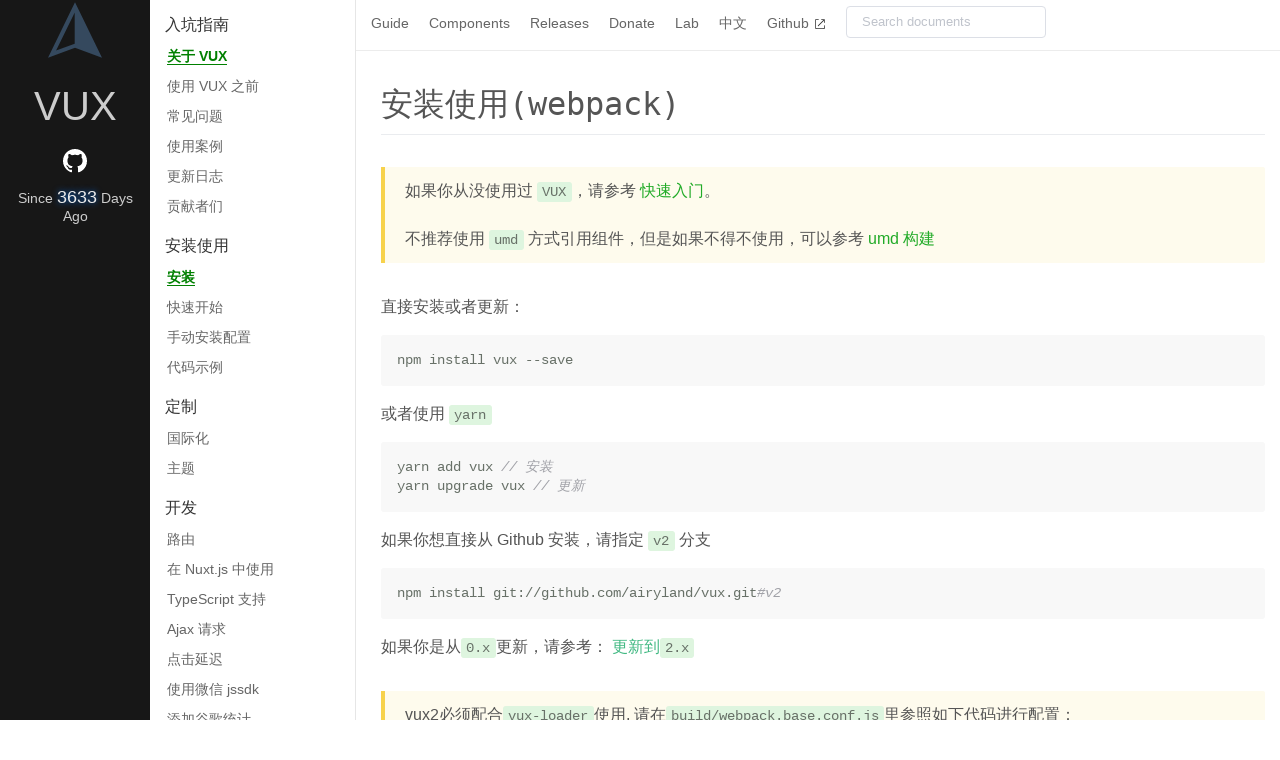

--- FILE ---
content_type: text/html
request_url: https://doc.vux.li/en/install/npm.html
body_size: 10759
content:
<!DOCTYPE html>
<html>
  <head>
    <meta charset="utf-8" />
    <meta http-equiv="X-UA-Compatible" content="IE=edge" />
    <meta name="viewport" content="width=device-width, initial-scale=1, maximum-scale=1, user-scalable=no, minimal-ui" />
    
      <title data-ream-head="true">VUX 安装使用 | VUX - Vue 移动端 UI 组件库</title>
      
      
      
      
    <link rel="preload" href="/_ream/manifest.90b834e7.js" as="script"><link rel="preload" href="/_ream/vendor.6ca97c7e.js" as="script"><link rel="preload" href="/_ream/client.94a9d044.js" as="script"><link rel="preload" href="/_ream/client.c71b52f6.css" as="style"><link rel="preload" href="/_ream/518.67d0c16b.js" as="script"><link rel="prefetch" href="/_ream/0.1a1b922e.js" as="script"><link rel="prefetch" href="/_ream/1.73bd981e.js" as="script"><link rel="prefetch" href="/_ream/2.b7f42619.js" as="script"><link rel="prefetch" href="/_ream/3.0f1accfd.js" as="script"><link rel="prefetch" href="/_ream/4.2e58b9e4.js" as="script"><link rel="prefetch" href="/_ream/5.4b081886.js" as="script"><link rel="prefetch" href="/_ream/6.5270dcd0.js" as="script"><link rel="prefetch" href="/_ream/7.b33300a5.js" as="script"><link rel="prefetch" href="/_ream/8.5c63c463.js" as="script"><link rel="prefetch" href="/_ream/9.58545dfa.js" as="script"><link rel="prefetch" href="/_ream/10.b0d17336.js" as="script"><link rel="prefetch" href="/_ream/11.c5edde87.js" as="script"><link rel="prefetch" href="/_ream/12.d8a90727.js" as="script"><link rel="prefetch" href="/_ream/13.0aa98d9d.js" as="script"><link rel="prefetch" href="/_ream/14.b59d5d2b.js" as="script"><link rel="prefetch" href="/_ream/15.40466be7.js" as="script"><link rel="prefetch" href="/_ream/16.3dd6230c.js" as="script"><link rel="prefetch" href="/_ream/17.87214de2.js" as="script"><link rel="prefetch" href="/_ream/18.6ae9ae7e.js" as="script"><link rel="prefetch" href="/_ream/19.06917a0e.js" as="script"><link rel="prefetch" href="/_ream/20.e31bc5a5.js" as="script"><link rel="prefetch" href="/_ream/21.c4dfee1c.js" as="script"><link rel="prefetch" href="/_ream/22.5a3adba0.js" as="script"><link rel="prefetch" href="/_ream/23.6cc362dc.js" as="script"><link rel="prefetch" href="/_ream/24.42182fcc.js" as="script"><link rel="prefetch" href="/_ream/25.8355372e.js" as="script"><link rel="prefetch" href="/_ream/26.4178add3.js" as="script"><link rel="prefetch" href="/_ream/27.611e8b3c.js" as="script"><link rel="prefetch" href="/_ream/28.ba3f811e.js" as="script"><link rel="prefetch" href="/_ream/29.1888ada0.js" as="script"><link rel="prefetch" href="/_ream/30.ab73e24d.js" as="script"><link rel="prefetch" href="/_ream/31.0363bff6.js" as="script"><link rel="prefetch" href="/_ream/32.e96c6900.js" as="script"><link rel="prefetch" href="/_ream/33.9c0b1cf0.js" as="script"><link rel="prefetch" href="/_ream/34.50e6ed04.js" as="script"><link rel="prefetch" href="/_ream/35.502eed42.js" as="script"><link rel="prefetch" href="/_ream/36.72bf618a.js" as="script"><link rel="prefetch" href="/_ream/37.f32681c0.js" as="script"><link rel="prefetch" href="/_ream/38.7eb090e1.js" as="script"><link rel="prefetch" href="/_ream/39.dd31bc5e.js" as="script"><link rel="prefetch" href="/_ream/40.d90cc498.js" as="script"><link rel="prefetch" href="/_ream/41.94105b4c.js" as="script"><link rel="prefetch" href="/_ream/42.fb3b4183.js" as="script"><link rel="prefetch" href="/_ream/43.d9035b13.js" as="script"><link rel="prefetch" href="/_ream/44.fb0726c4.js" as="script"><link rel="prefetch" href="/_ream/45.4e580cce.js" as="script"><link rel="prefetch" href="/_ream/46.d82bbddc.js" as="script"><link rel="prefetch" href="/_ream/47.0daad31b.js" as="script"><link rel="prefetch" href="/_ream/48.5859c94b.js" as="script"><link rel="prefetch" href="/_ream/49.bb4313ab.js" as="script"><link rel="prefetch" href="/_ream/50.fa871155.js" as="script"><link rel="prefetch" href="/_ream/51.758e1d30.js" as="script"><link rel="prefetch" href="/_ream/52.070be093.js" as="script"><link rel="prefetch" href="/_ream/53.8d029696.js" as="script"><link rel="prefetch" href="/_ream/54.606cb7d8.js" as="script"><link rel="prefetch" href="/_ream/55.45e5fb88.js" as="script"><link rel="prefetch" href="/_ream/56.0cc52bf8.js" as="script"><link rel="prefetch" href="/_ream/57.901e79d3.js" as="script"><link rel="prefetch" href="/_ream/58.d67c7d19.js" as="script"><link rel="prefetch" href="/_ream/59.36229926.js" as="script"><link rel="prefetch" href="/_ream/60.22e682bc.js" as="script"><link rel="prefetch" href="/_ream/61.b0d46412.js" as="script"><link rel="prefetch" href="/_ream/62.91edfa6f.js" as="script"><link rel="prefetch" href="/_ream/63.b001efa6.js" as="script"><link rel="prefetch" href="/_ream/64.0896ac33.js" as="script"><link rel="prefetch" href="/_ream/65.8c2b34b5.js" as="script"><link rel="prefetch" href="/_ream/66.c45f9fd1.js" as="script"><link rel="prefetch" href="/_ream/67.6cfa6e7d.js" as="script"><link rel="prefetch" href="/_ream/68.ff722e86.js" as="script"><link rel="prefetch" href="/_ream/69.4bb01f38.js" as="script"><link rel="prefetch" href="/_ream/70.ee7f5609.js" as="script"><link rel="prefetch" href="/_ream/71.ea472c1d.js" as="script"><link rel="prefetch" href="/_ream/72.108aa64e.js" as="script"><link rel="prefetch" href="/_ream/73.74af649b.js" as="script"><link rel="prefetch" href="/_ream/74.9173e4b3.js" as="script"><link rel="prefetch" href="/_ream/75.a97d636b.js" as="script"><link rel="prefetch" href="/_ream/76.492d9bda.js" as="script"><link rel="prefetch" href="/_ream/77.cf1f4079.js" as="script"><link rel="prefetch" href="/_ream/78.84c4e368.js" as="script"><link rel="prefetch" href="/_ream/79.dffab432.js" as="script"><link rel="prefetch" href="/_ream/80.7d8df9aa.js" as="script"><link rel="prefetch" href="/_ream/81.7a12b7e7.js" as="script"><link rel="prefetch" href="/_ream/82.78869c36.js" as="script"><link rel="prefetch" href="/_ream/83.f7efda94.js" as="script"><link rel="prefetch" href="/_ream/84.4c821c2b.js" as="script"><link rel="prefetch" href="/_ream/85.0dd80ba3.js" as="script"><link rel="prefetch" href="/_ream/86.504afce9.js" as="script"><link rel="prefetch" href="/_ream/87.a30f7ef2.js" as="script"><link rel="prefetch" href="/_ream/88.8f71c68c.js" as="script"><link rel="prefetch" href="/_ream/89.b0d972dd.js" as="script"><link rel="prefetch" href="/_ream/90.079eaa31.js" as="script"><link rel="prefetch" href="/_ream/91.73fd3f13.js" as="script"><link rel="prefetch" href="/_ream/92.8b3d718f.js" as="script"><link rel="prefetch" href="/_ream/93.d968acd8.js" as="script"><link rel="prefetch" href="/_ream/94.955f3610.js" as="script"><link rel="prefetch" href="/_ream/95.143f84b9.js" as="script"><link rel="prefetch" href="/_ream/96.909ea5d4.js" as="script"><link rel="prefetch" href="/_ream/97.1548b553.js" as="script"><link rel="prefetch" href="/_ream/98.2a34c686.js" as="script"><link rel="prefetch" href="/_ream/99.b15a14e1.js" as="script"><link rel="prefetch" href="/_ream/100.c4e2cf68.js" as="script"><link rel="prefetch" href="/_ream/101.d84356c2.js" as="script"><link rel="prefetch" href="/_ream/102.637f143a.js" as="script"><link rel="prefetch" href="/_ream/103.90652600.js" as="script"><link rel="prefetch" href="/_ream/104.e49b3f97.js" as="script"><link rel="prefetch" href="/_ream/105.ec7be4c6.js" as="script"><link rel="prefetch" href="/_ream/106.6911f06e.js" as="script"><link rel="prefetch" href="/_ream/107.ac8ebd54.js" as="script"><link rel="prefetch" href="/_ream/108.816298f5.js" as="script"><link rel="prefetch" href="/_ream/109.6697dd1d.js" as="script"><link rel="prefetch" href="/_ream/110.f12182b5.js" as="script"><link rel="prefetch" href="/_ream/111.04de850d.js" as="script"><link rel="prefetch" href="/_ream/112.63c6cc43.js" as="script"><link rel="prefetch" href="/_ream/113.8b3254f8.js" as="script"><link rel="prefetch" href="/_ream/114.f4033a8b.js" as="script"><link rel="prefetch" href="/_ream/115.83d7007b.js" as="script"><link rel="prefetch" href="/_ream/116.c36d099f.js" as="script"><link rel="prefetch" href="/_ream/117.bf776db5.js" as="script"><link rel="prefetch" href="/_ream/118.d18272eb.js" as="script"><link rel="prefetch" href="/_ream/119.15b82ada.js" as="script"><link rel="prefetch" href="/_ream/120.b92b387c.js" as="script"><link rel="prefetch" href="/_ream/121.450b4936.js" as="script"><link rel="prefetch" href="/_ream/122.f2103285.js" as="script"><link rel="prefetch" href="/_ream/123.c6cf0cb6.js" as="script"><link rel="prefetch" href="/_ream/124.ece004ee.js" as="script"><link rel="prefetch" href="/_ream/125.b5a2a81e.js" as="script"><link rel="prefetch" href="/_ream/126.f94f8d14.js" as="script"><link rel="prefetch" href="/_ream/127.c3dcf027.js" as="script"><link rel="prefetch" href="/_ream/128.9836c839.js" as="script"><link rel="prefetch" href="/_ream/129.d5837380.js" as="script"><link rel="prefetch" href="/_ream/130.0e9b2d79.js" as="script"><link rel="prefetch" href="/_ream/131.45572dcc.js" as="script"><link rel="prefetch" href="/_ream/132.cf8338bd.js" as="script"><link rel="prefetch" href="/_ream/133.5206e117.js" as="script"><link rel="prefetch" href="/_ream/134.79212ec4.js" as="script"><link rel="prefetch" href="/_ream/135.2b53d273.js" as="script"><link rel="prefetch" href="/_ream/136.9a27515b.js" as="script"><link rel="prefetch" href="/_ream/137.38967090.js" as="script"><link rel="prefetch" href="/_ream/138.3def7f85.js" as="script"><link rel="prefetch" href="/_ream/139.a6f112b5.js" as="script"><link rel="prefetch" href="/_ream/140.a0cf4279.js" as="script"><link rel="prefetch" href="/_ream/141.85b0451f.js" as="script"><link rel="prefetch" href="/_ream/142.663010a2.js" as="script"><link rel="prefetch" href="/_ream/143.80767af6.js" as="script"><link rel="prefetch" href="/_ream/144.9f97ab21.js" as="script"><link rel="prefetch" href="/_ream/145.67df5984.js" as="script"><link rel="prefetch" href="/_ream/146.f657e000.js" as="script"><link rel="prefetch" href="/_ream/147.bc36d746.js" as="script"><link rel="prefetch" href="/_ream/148.8a99211d.js" as="script"><link rel="prefetch" href="/_ream/149.f53b3b6d.js" as="script"><link rel="prefetch" href="/_ream/150.a0497321.js" as="script"><link rel="prefetch" href="/_ream/151.75b2a973.js" as="script"><link rel="prefetch" href="/_ream/152.38726807.js" as="script"><link rel="prefetch" href="/_ream/153.539328c7.js" as="script"><link rel="prefetch" href="/_ream/154.bd26cf49.js" as="script"><link rel="prefetch" href="/_ream/155.6d7a5e1a.js" as="script"><link rel="prefetch" href="/_ream/156.b1e89422.js" as="script"><link rel="prefetch" href="/_ream/157.888e6c7b.js" as="script"><link rel="prefetch" href="/_ream/158.c2406a16.js" as="script"><link rel="prefetch" href="/_ream/159.63767e6e.js" as="script"><link rel="prefetch" href="/_ream/160.f5c726af.js" as="script"><link rel="prefetch" href="/_ream/161.8a1bca74.js" as="script"><link rel="prefetch" href="/_ream/162.cc896ab7.js" as="script"><link rel="prefetch" href="/_ream/163.233d4efb.js" as="script"><link rel="prefetch" href="/_ream/164.fb1435d0.js" as="script"><link rel="prefetch" href="/_ream/165.189b8777.js" as="script"><link rel="prefetch" href="/_ream/166.aeca079b.js" as="script"><link rel="prefetch" href="/_ream/167.ea2b149e.js" as="script"><link rel="prefetch" href="/_ream/168.dc826040.js" as="script"><link rel="prefetch" href="/_ream/169.75ace7f6.js" as="script"><link rel="prefetch" href="/_ream/170.d6fabb9e.js" as="script"><link rel="prefetch" href="/_ream/171.952eec04.js" as="script"><link rel="prefetch" href="/_ream/172.b6b41972.js" as="script"><link rel="prefetch" href="/_ream/173.94380ea6.js" as="script"><link rel="prefetch" href="/_ream/174.c835d2df.js" as="script"><link rel="prefetch" href="/_ream/175.b767ebe0.js" as="script"><link rel="prefetch" href="/_ream/176.e99689ed.js" as="script"><link rel="prefetch" href="/_ream/177.14d64cc7.js" as="script"><link rel="prefetch" href="/_ream/178.3e2df5cf.js" as="script"><link rel="prefetch" href="/_ream/179.eabf9bca.js" as="script"><link rel="prefetch" href="/_ream/180.9e55a486.js" as="script"><link rel="prefetch" href="/_ream/181.68957ea7.js" as="script"><link rel="prefetch" href="/_ream/182.68c7b3b4.js" as="script"><link rel="prefetch" href="/_ream/183.8ae7d3e5.js" as="script"><link rel="prefetch" href="/_ream/184.b5a2a1bb.js" as="script"><link rel="prefetch" href="/_ream/185.52dda1a1.js" as="script"><link rel="prefetch" href="/_ream/186.9e8fee1e.js" as="script"><link rel="prefetch" href="/_ream/187.af1570ab.js" as="script"><link rel="prefetch" href="/_ream/188.4a8b8cfe.js" as="script"><link rel="prefetch" href="/_ream/189.a5c27c01.js" as="script"><link rel="prefetch" href="/_ream/190.07909bfa.js" as="script"><link rel="prefetch" href="/_ream/191.60815ae8.js" as="script"><link rel="prefetch" href="/_ream/192.8f6b9b85.js" as="script"><link rel="prefetch" href="/_ream/193.d0f8b49c.js" as="script"><link rel="prefetch" href="/_ream/194.2871dcc8.js" as="script"><link rel="prefetch" href="/_ream/195.c2b4ba40.js" as="script"><link rel="prefetch" href="/_ream/196.f5bd665d.js" as="script"><link rel="prefetch" href="/_ream/197.6582e720.js" as="script"><link rel="prefetch" href="/_ream/198.0ad7e70e.js" as="script"><link rel="prefetch" href="/_ream/199.2ec4ac0a.js" as="script"><link rel="prefetch" href="/_ream/200.c8d96fd1.js" as="script"><link rel="prefetch" href="/_ream/201.859bfc11.js" as="script"><link rel="prefetch" href="/_ream/202.aaf35990.js" as="script"><link rel="prefetch" href="/_ream/203.7c726248.js" as="script"><link rel="prefetch" href="/_ream/204.7f3a32cc.js" as="script"><link rel="prefetch" href="/_ream/205.eb9824f1.js" as="script"><link rel="prefetch" href="/_ream/206.9da4b635.js" as="script"><link rel="prefetch" href="/_ream/207.c1d59317.js" as="script"><link rel="prefetch" href="/_ream/208.d473dc65.js" as="script"><link rel="prefetch" href="/_ream/209.8e17bcd2.js" as="script"><link rel="prefetch" href="/_ream/210.82991d64.js" as="script"><link rel="prefetch" href="/_ream/211.d6aae79c.js" as="script"><link rel="prefetch" href="/_ream/212.2dc68061.js" as="script"><link rel="prefetch" href="/_ream/213.2c96a2ab.js" as="script"><link rel="prefetch" href="/_ream/214.f8a5dc06.js" as="script"><link rel="prefetch" href="/_ream/215.fbe9ab4e.js" as="script"><link rel="prefetch" href="/_ream/216.fd3b0fd7.js" as="script"><link rel="prefetch" href="/_ream/217.add71913.js" as="script"><link rel="prefetch" href="/_ream/218.8fd5d2ed.js" as="script"><link rel="prefetch" href="/_ream/219.139569fc.js" as="script"><link rel="prefetch" href="/_ream/220.2ddb7900.js" as="script"><link rel="prefetch" href="/_ream/221.96b41abc.js" as="script"><link rel="prefetch" href="/_ream/222.c3609107.js" as="script"><link rel="prefetch" href="/_ream/223.1beda8a8.js" as="script"><link rel="prefetch" href="/_ream/224.0e821f28.js" as="script"><link rel="prefetch" href="/_ream/225.46dd6d36.js" as="script"><link rel="prefetch" href="/_ream/226.e7745942.js" as="script"><link rel="prefetch" href="/_ream/227.21305866.js" as="script"><link rel="prefetch" href="/_ream/228.ee5bb451.js" as="script"><link rel="prefetch" href="/_ream/229.aed094dc.js" as="script"><link rel="prefetch" href="/_ream/230.ccf158b8.js" as="script"><link rel="prefetch" href="/_ream/231.1d813c96.js" as="script"><link rel="prefetch" href="/_ream/232.2f7ccb31.js" as="script"><link rel="prefetch" href="/_ream/233.baa3596e.js" as="script"><link rel="prefetch" href="/_ream/234.2fdcce46.js" as="script"><link rel="prefetch" href="/_ream/235.b659aa39.js" as="script"><link rel="prefetch" href="/_ream/236.96b2e09d.js" as="script"><link rel="prefetch" href="/_ream/237.f24f30ca.js" as="script"><link rel="prefetch" href="/_ream/238.4afc7d80.js" as="script"><link rel="prefetch" href="/_ream/239.4eeaca38.js" as="script"><link rel="prefetch" href="/_ream/240.9129aa2d.js" as="script"><link rel="prefetch" href="/_ream/241.155abc50.js" as="script"><link rel="prefetch" href="/_ream/242.08e732b4.js" as="script"><link rel="prefetch" href="/_ream/243.68eac715.js" as="script"><link rel="prefetch" href="/_ream/244.be8569c4.js" as="script"><link rel="prefetch" href="/_ream/245.4f2bdad2.js" as="script"><link rel="prefetch" href="/_ream/246.ae4ef01b.js" as="script"><link rel="prefetch" href="/_ream/247.595dfc8b.js" as="script"><link rel="prefetch" href="/_ream/248.e92e17ef.js" as="script"><link rel="prefetch" href="/_ream/249.4d3b7d2d.js" as="script"><link rel="prefetch" href="/_ream/250.a8b38463.js" as="script"><link rel="prefetch" href="/_ream/251.1f0d3a2a.js" as="script"><link rel="prefetch" href="/_ream/252.e17494da.js" as="script"><link rel="prefetch" href="/_ream/253.d56f2d72.js" as="script"><link rel="prefetch" href="/_ream/254.a20c77de.js" as="script"><link rel="prefetch" href="/_ream/255.0e125670.js" as="script"><link rel="prefetch" href="/_ream/256.0302e4cf.js" as="script"><link rel="prefetch" href="/_ream/257.de0bbd9f.js" as="script"><link rel="prefetch" href="/_ream/258.49b11bd1.js" as="script"><link rel="prefetch" href="/_ream/259.607a1f67.js" as="script"><link rel="prefetch" href="/_ream/260.790a634b.js" as="script"><link rel="prefetch" href="/_ream/261.ba956f30.js" as="script"><link rel="prefetch" href="/_ream/262.c23ba655.js" as="script"><link rel="prefetch" href="/_ream/263.b768f45c.js" as="script"><link rel="prefetch" href="/_ream/264.ad4a02b6.js" as="script"><link rel="prefetch" href="/_ream/265.8ef5769d.js" as="script"><link rel="prefetch" href="/_ream/266.e8dbe2eb.js" as="script"><link rel="prefetch" href="/_ream/267.c99f6e9b.js" as="script"><link rel="prefetch" href="/_ream/268.3cf19ee3.js" as="script"><link rel="prefetch" href="/_ream/269.0caa002a.js" as="script"><link rel="prefetch" href="/_ream/270.18c0222d.js" as="script"><link rel="prefetch" href="/_ream/271.99b3a35d.js" as="script"><link rel="prefetch" href="/_ream/272.03a45dfd.js" as="script"><link rel="prefetch" href="/_ream/273.ed016069.js" as="script"><link rel="prefetch" href="/_ream/274.44f85a91.js" as="script"><link rel="prefetch" href="/_ream/275.a5fe3c98.js" as="script"><link rel="prefetch" href="/_ream/276.8730cc87.js" as="script"><link rel="prefetch" href="/_ream/277.955d274b.js" as="script"><link rel="prefetch" href="/_ream/278.5d5f3f82.js" as="script"><link rel="prefetch" href="/_ream/279.1e42b3f4.js" as="script"><link rel="prefetch" href="/_ream/280.c126e83d.js" as="script"><link rel="prefetch" href="/_ream/281.be26aa74.js" as="script"><link rel="prefetch" href="/_ream/282.b712d42f.js" as="script"><link rel="prefetch" href="/_ream/283.4bd2d890.js" as="script"><link rel="prefetch" href="/_ream/284.22e5f7b9.js" as="script"><link rel="prefetch" href="/_ream/285.1ef00678.js" as="script"><link rel="prefetch" href="/_ream/286.9f6ccd4e.js" as="script"><link rel="prefetch" href="/_ream/287.e8ccdcd1.js" as="script"><link rel="prefetch" href="/_ream/288.f90becb9.js" as="script"><link rel="prefetch" href="/_ream/289.940524c9.js" as="script"><link rel="prefetch" href="/_ream/290.f6dade82.js" as="script"><link rel="prefetch" href="/_ream/291.fecf2d43.js" as="script"><link rel="prefetch" href="/_ream/292.081dd8fb.js" as="script"><link rel="prefetch" href="/_ream/293.238e3502.js" as="script"><link rel="prefetch" href="/_ream/294.353e5ea7.js" as="script"><link rel="prefetch" href="/_ream/295.19dccd84.js" as="script"><link rel="prefetch" href="/_ream/296.80982228.js" as="script"><link rel="prefetch" href="/_ream/297.19cb9274.js" as="script"><link rel="prefetch" href="/_ream/298.eea476f7.js" as="script"><link rel="prefetch" href="/_ream/299.30212d99.js" as="script"><link rel="prefetch" href="/_ream/300.3099a6d0.js" as="script"><link rel="prefetch" href="/_ream/301.1bf51b52.js" as="script"><link rel="prefetch" href="/_ream/302.eed72da8.js" as="script"><link rel="prefetch" href="/_ream/303.7651192c.js" as="script"><link rel="prefetch" href="/_ream/304.246d7940.js" as="script"><link rel="prefetch" href="/_ream/305.78be749f.js" as="script"><link rel="prefetch" href="/_ream/306.934bc1aa.js" as="script"><link rel="prefetch" href="/_ream/307.d019cb4c.js" as="script"><link rel="prefetch" href="/_ream/308.1f58125f.js" as="script"><link rel="prefetch" href="/_ream/309.2cca3da3.js" as="script"><link rel="prefetch" href="/_ream/310.168d45c8.js" as="script"><link rel="prefetch" href="/_ream/311.f033387c.js" as="script"><link rel="prefetch" href="/_ream/312.2fce5d4f.js" as="script"><link rel="prefetch" href="/_ream/313.6650bafb.js" as="script"><link rel="prefetch" href="/_ream/314.4faaeaf4.js" as="script"><link rel="prefetch" href="/_ream/315.a544b295.js" as="script"><link rel="prefetch" href="/_ream/316.4474dc2d.js" as="script"><link rel="prefetch" href="/_ream/317.21826d26.js" as="script"><link rel="prefetch" href="/_ream/318.0f2b56a7.js" as="script"><link rel="prefetch" href="/_ream/319.840beae7.js" as="script"><link rel="prefetch" href="/_ream/320.95e48eb0.js" as="script"><link rel="prefetch" href="/_ream/321.c197755a.js" as="script"><link rel="prefetch" href="/_ream/322.029255f3.js" as="script"><link rel="prefetch" href="/_ream/323.9cef3c90.js" as="script"><link rel="prefetch" href="/_ream/324.6c853973.js" as="script"><link rel="prefetch" href="/_ream/325.1a96621d.js" as="script"><link rel="prefetch" href="/_ream/326.09b8950f.js" as="script"><link rel="prefetch" href="/_ream/327.d42a3c9c.js" as="script"><link rel="prefetch" href="/_ream/328.b0e5b444.js" as="script"><link rel="prefetch" href="/_ream/329.b4d49f10.js" as="script"><link rel="prefetch" href="/_ream/330.27175e0f.js" as="script"><link rel="prefetch" href="/_ream/331.15d3d5ee.js" as="script"><link rel="prefetch" href="/_ream/332.41ef43cc.js" as="script"><link rel="prefetch" href="/_ream/333.4e281d26.js" as="script"><link rel="prefetch" href="/_ream/334.240264c0.js" as="script"><link rel="prefetch" href="/_ream/335.2f95d397.js" as="script"><link rel="prefetch" href="/_ream/336.9a61c60f.js" as="script"><link rel="prefetch" href="/_ream/337.69e4bd97.js" as="script"><link rel="prefetch" href="/_ream/338.ab11d4f2.js" as="script"><link rel="prefetch" href="/_ream/339.dd82b7bc.js" as="script"><link rel="prefetch" href="/_ream/340.bfd0a929.js" as="script"><link rel="prefetch" href="/_ream/341.2600bf16.js" as="script"><link rel="prefetch" href="/_ream/342.a2b2dfd0.js" as="script"><link rel="prefetch" href="/_ream/343.3712c6be.js" as="script"><link rel="prefetch" href="/_ream/344.2f2c896b.js" as="script"><link rel="prefetch" href="/_ream/345.aa0f1bf5.js" as="script"><link rel="prefetch" href="/_ream/346.5ed5873e.js" as="script"><link rel="prefetch" href="/_ream/347.3f8fcbc9.js" as="script"><link rel="prefetch" href="/_ream/348.b02f6ff6.js" as="script"><link rel="prefetch" href="/_ream/349.e67ebf7e.js" as="script"><link rel="prefetch" href="/_ream/350.e882cde3.js" as="script"><link rel="prefetch" href="/_ream/351.0cd40681.js" as="script"><link rel="prefetch" href="/_ream/352.f365e868.js" as="script"><link rel="prefetch" href="/_ream/353.4a334671.js" as="script"><link rel="prefetch" href="/_ream/354.cb44e73f.js" as="script"><link rel="prefetch" href="/_ream/355.59d6507e.js" as="script"><link rel="prefetch" href="/_ream/356.f3547bc2.js" as="script"><link rel="prefetch" href="/_ream/357.6f9ab798.js" as="script"><link rel="prefetch" href="/_ream/358.ed87188c.js" as="script"><link rel="prefetch" href="/_ream/359.0c381dd9.js" as="script"><link rel="prefetch" href="/_ream/360.09ba0979.js" as="script"><link rel="prefetch" href="/_ream/361.278fa058.js" as="script"><link rel="prefetch" href="/_ream/362.cc6623d9.js" as="script"><link rel="prefetch" href="/_ream/363.a411c223.js" as="script"><link rel="prefetch" href="/_ream/364.50a4313a.js" as="script"><link rel="prefetch" href="/_ream/365.08007115.js" as="script"><link rel="prefetch" href="/_ream/366.acdf6dcd.js" as="script"><link rel="prefetch" href="/_ream/367.3b832ae0.js" as="script"><link rel="prefetch" href="/_ream/368.7b53e0d3.js" as="script"><link rel="prefetch" href="/_ream/369.edec5cb3.js" as="script"><link rel="prefetch" href="/_ream/370.ef8a1c24.js" as="script"><link rel="prefetch" href="/_ream/371.e8c03f4c.js" as="script"><link rel="prefetch" href="/_ream/372.9cd8a655.js" as="script"><link rel="prefetch" href="/_ream/373.4d432295.js" as="script"><link rel="prefetch" href="/_ream/374.02e8db55.js" as="script"><link rel="prefetch" href="/_ream/375.589b8962.js" as="script"><link rel="prefetch" href="/_ream/376.29e27488.js" as="script"><link rel="prefetch" href="/_ream/377.31d0d887.js" as="script"><link rel="prefetch" href="/_ream/378.913a2efc.js" as="script"><link rel="prefetch" href="/_ream/379.98d9bd76.js" as="script"><link rel="prefetch" href="/_ream/380.524cd61d.js" as="script"><link rel="prefetch" href="/_ream/381.1dd34a5f.js" as="script"><link rel="prefetch" href="/_ream/382.f999da58.js" as="script"><link rel="prefetch" href="/_ream/383.4e5ee9bd.js" as="script"><link rel="prefetch" href="/_ream/384.7aaa5cd1.js" as="script"><link rel="prefetch" href="/_ream/385.ea313d7a.js" as="script"><link rel="prefetch" href="/_ream/386.f7ff4e8d.js" as="script"><link rel="prefetch" href="/_ream/387.7cbfa58d.js" as="script"><link rel="prefetch" href="/_ream/388.84ee4214.js" as="script"><link rel="prefetch" href="/_ream/389.484e99fe.js" as="script"><link rel="prefetch" href="/_ream/390.bace1299.js" as="script"><link rel="prefetch" href="/_ream/391.a58607a4.js" as="script"><link rel="prefetch" href="/_ream/392.4e153d12.js" as="script"><link rel="prefetch" href="/_ream/393.238c1224.js" as="script"><link rel="prefetch" href="/_ream/394.d9f898ad.js" as="script"><link rel="prefetch" href="/_ream/395.435dc818.js" as="script"><link rel="prefetch" href="/_ream/396.1cc7f993.js" as="script"><link rel="prefetch" href="/_ream/397.a2b682ef.js" as="script"><link rel="prefetch" href="/_ream/398.320111f4.js" as="script"><link rel="prefetch" href="/_ream/399.65abf282.js" as="script"><link rel="prefetch" href="/_ream/400.06c2f0c9.js" as="script"><link rel="prefetch" href="/_ream/401.78950289.js" as="script"><link rel="prefetch" href="/_ream/402.de94a927.js" as="script"><link rel="prefetch" href="/_ream/403.f9b4a6b6.js" as="script"><link rel="prefetch" href="/_ream/404.72c1b111.js" as="script"><link rel="prefetch" href="/_ream/405.e05b3456.js" as="script"><link rel="prefetch" href="/_ream/406.63bc6d40.js" as="script"><link rel="prefetch" href="/_ream/407.6ff07b19.js" as="script"><link rel="prefetch" href="/_ream/408.5b6cdc29.js" as="script"><link rel="prefetch" href="/_ream/409.5b6602f1.js" as="script"><link rel="prefetch" href="/_ream/410.2d14d915.js" as="script"><link rel="prefetch" href="/_ream/411.4ee08378.js" as="script"><link rel="prefetch" href="/_ream/412.600a75d2.js" as="script"><link rel="prefetch" href="/_ream/413.ffc22c89.js" as="script"><link rel="prefetch" href="/_ream/414.68c7403e.js" as="script"><link rel="prefetch" href="/_ream/415.628ab48c.js" as="script"><link rel="prefetch" href="/_ream/416.2c3c0d6a.js" as="script"><link rel="prefetch" href="/_ream/417.226fd738.js" as="script"><link rel="prefetch" href="/_ream/418.d3e198c8.js" as="script"><link rel="prefetch" href="/_ream/419.5fdc3234.js" as="script"><link rel="prefetch" href="/_ream/420.ce4289ce.js" as="script"><link rel="prefetch" href="/_ream/421.95159ef3.js" as="script"><link rel="prefetch" href="/_ream/422.b3553228.js" as="script"><link rel="prefetch" href="/_ream/423.a49c26a4.js" as="script"><link rel="prefetch" href="/_ream/424.7aba2271.js" as="script"><link rel="prefetch" href="/_ream/425.327d4ff3.js" as="script"><link rel="prefetch" href="/_ream/426.637398c5.js" as="script"><link rel="prefetch" href="/_ream/427.a61ae09d.js" as="script"><link rel="prefetch" href="/_ream/428.c547cbcc.js" as="script"><link rel="prefetch" href="/_ream/429.a4f08548.js" as="script"><link rel="prefetch" href="/_ream/430.59af018a.js" as="script"><link rel="prefetch" href="/_ream/431.da6e24f2.js" as="script"><link rel="prefetch" href="/_ream/432.ec78e4e3.js" as="script"><link rel="prefetch" href="/_ream/433.b466c056.js" as="script"><link rel="prefetch" href="/_ream/434.92444832.js" as="script"><link rel="prefetch" href="/_ream/435.2ca0e522.js" as="script"><link rel="prefetch" href="/_ream/436.a0b75eb6.js" as="script"><link rel="prefetch" href="/_ream/437.9cff26d1.js" as="script"><link rel="prefetch" href="/_ream/438.c286e692.js" as="script"><link rel="prefetch" href="/_ream/439.e8802fd8.js" as="script"><link rel="prefetch" href="/_ream/440.bb4abc4c.js" as="script"><link rel="prefetch" href="/_ream/441.ceb828f1.js" as="script"><link rel="prefetch" href="/_ream/442.d677efd9.js" as="script"><link rel="prefetch" href="/_ream/443.d194d187.js" as="script"><link rel="prefetch" href="/_ream/444.2c55d1fb.js" as="script"><link rel="prefetch" href="/_ream/445.71383647.js" as="script"><link rel="prefetch" href="/_ream/446.7d2deaf9.js" as="script"><link rel="prefetch" href="/_ream/447.b4a2c0ad.js" as="script"><link rel="prefetch" href="/_ream/448.32427c64.js" as="script"><link rel="prefetch" href="/_ream/449.3a5e0f13.js" as="script"><link rel="prefetch" href="/_ream/450.277a8b9f.js" as="script"><link rel="prefetch" href="/_ream/451.bf4ce52c.js" as="script"><link rel="prefetch" href="/_ream/452.1f9dc32b.js" as="script"><link rel="prefetch" href="/_ream/453.63e09e5f.js" as="script"><link rel="prefetch" href="/_ream/454.5931b9f1.js" as="script"><link rel="prefetch" href="/_ream/455.9f8fcbef.js" as="script"><link rel="prefetch" href="/_ream/456.325c80dd.js" as="script"><link rel="prefetch" href="/_ream/457.d3a3fd62.js" as="script"><link rel="prefetch" href="/_ream/458.e40a25a0.js" as="script"><link rel="prefetch" href="/_ream/459.33ffc9d2.js" as="script"><link rel="prefetch" href="/_ream/460.9a9a8779.js" as="script"><link rel="prefetch" href="/_ream/461.d160ba8b.js" as="script"><link rel="prefetch" href="/_ream/462.6e4aa949.js" as="script"><link rel="prefetch" href="/_ream/463.a26e60bc.js" as="script"><link rel="prefetch" href="/_ream/464.9916762b.js" as="script"><link rel="prefetch" href="/_ream/465.837fa7a4.js" as="script"><link rel="prefetch" href="/_ream/466.670c8d4b.js" as="script"><link rel="prefetch" href="/_ream/467.40e3d2f7.js" as="script"><link rel="prefetch" href="/_ream/468.ccda2a2e.js" as="script"><link rel="prefetch" href="/_ream/469.be6da262.js" as="script"><link rel="prefetch" href="/_ream/470.f482c8cf.js" as="script"><link rel="prefetch" href="/_ream/471.234732a5.js" as="script"><link rel="prefetch" href="/_ream/472.71c861da.js" as="script"><link rel="prefetch" href="/_ream/473.d96e076b.js" as="script"><link rel="prefetch" href="/_ream/474.3dfd19b8.js" as="script"><link rel="prefetch" href="/_ream/475.1a647f25.js" as="script"><link rel="prefetch" href="/_ream/476.c73094b7.js" as="script"><link rel="prefetch" href="/_ream/477.138ac178.js" as="script"><link rel="prefetch" href="/_ream/478.0c0a8c53.js" as="script"><link rel="prefetch" href="/_ream/479.dc9a2609.js" as="script"><link rel="prefetch" href="/_ream/480.cc726a23.js" as="script"><link rel="prefetch" href="/_ream/481.b0d5bfc4.js" as="script"><link rel="prefetch" href="/_ream/482.e5e77055.js" as="script"><link rel="prefetch" href="/_ream/483.765e3a88.js" as="script"><link rel="prefetch" href="/_ream/484.9df91969.js" as="script"><link rel="prefetch" href="/_ream/485.5bda9958.js" as="script"><link rel="prefetch" href="/_ream/486.a4e77117.js" as="script"><link rel="prefetch" href="/_ream/487.66c3f760.js" as="script"><link rel="prefetch" href="/_ream/488.92442549.js" as="script"><link rel="prefetch" href="/_ream/489.35d5da85.js" as="script"><link rel="prefetch" href="/_ream/490.44c3c5d8.js" as="script"><link rel="prefetch" href="/_ream/491.29e8da45.js" as="script"><link rel="prefetch" href="/_ream/492.c7cfc8d5.js" as="script"><link rel="prefetch" href="/_ream/493.261c0263.js" as="script"><link rel="prefetch" href="/_ream/494.d9f43f33.js" as="script"><link rel="prefetch" href="/_ream/495.9d60475b.js" as="script"><link rel="prefetch" href="/_ream/496.4326478b.js" as="script"><link rel="prefetch" href="/_ream/497.11683b04.js" as="script"><link rel="prefetch" href="/_ream/498.a80d89ea.js" as="script"><link rel="prefetch" href="/_ream/499.2cbfc865.js" as="script"><link rel="prefetch" href="/_ream/500.25275a44.js" as="script"><link rel="prefetch" href="/_ream/501.e152f649.js" as="script"><link rel="prefetch" href="/_ream/502.3479e25f.js" as="script"><link rel="prefetch" href="/_ream/503.def459b4.js" as="script"><link rel="prefetch" href="/_ream/504.cc0da495.js" as="script"><link rel="prefetch" href="/_ream/505.6e0700f9.js" as="script"><link rel="prefetch" href="/_ream/506.16eaf168.js" as="script"><link rel="prefetch" href="/_ream/507.1ecbb52f.js" as="script"><link rel="prefetch" href="/_ream/508.e8e45ce1.js" as="script"><link rel="prefetch" href="/_ream/509.e7df0d41.js" as="script"><link rel="prefetch" href="/_ream/510.702342cf.js" as="script"><link rel="prefetch" href="/_ream/511.95e837de.js" as="script"><link rel="prefetch" href="/_ream/512.b4da6a9c.js" as="script"><link rel="prefetch" href="/_ream/513.7ec122b0.js" as="script"><link rel="prefetch" href="/_ream/514.f9df3211.js" as="script"><link rel="prefetch" href="/_ream/515.0f7ff01f.js" as="script"><link rel="prefetch" href="/_ream/516.b45724b6.js" as="script"><link rel="prefetch" href="/_ream/517.21a3f068.js" as="script"><link rel="prefetch" href="/_ream/519.fdc80525.js" as="script"><link rel="prefetch" href="/_ream/520.11c96b42.js" as="script"><link rel="prefetch" href="/_ream/521.e767b2db.js" as="script"><link rel="prefetch" href="/_ream/522.4b58bf37.js" as="script"><link rel="prefetch" href="/_ream/523.1374b412.js" as="script"><link rel="prefetch" href="/_ream/524.8f6009d5.js" as="script"><link rel="prefetch" href="/_ream/525.83b83c3a.js" as="script"><link rel="prefetch" href="/_ream/526.2915388f.js" as="script"><link rel="prefetch" href="/_ream/527.6410f858.js" as="script"><link rel="prefetch" href="/_ream/528.c097a5e0.js" as="script"><link rel="prefetch" href="/_ream/529.5adf7129.js" as="script"><link rel="prefetch" href="/_ream/530.18457ba8.js" as="script"><link rel="prefetch" href="/_ream/531.45c33b1d.js" as="script"><link rel="prefetch" href="/_ream/532.31272a89.js" as="script"><link rel="prefetch" href="/_ream/533.ae358c2d.js" as="script"><link rel="prefetch" href="/_ream/534.3bb52185.js" as="script"><link rel="prefetch" href="/_ream/535.2b231786.js" as="script"><link rel="prefetch" href="/_ream/536.ed7bee05.js" as="script"><link rel="prefetch" href="/_ream/537.dc9408cb.js" as="script"><link rel="prefetch" href="/_ream/538.c0ba87ae.js" as="script"><link rel="prefetch" href="/_ream/539.ec18fab5.js" as="script"><link rel="prefetch" href="/_ream/540.011a3afc.js" as="script"><link rel="prefetch" href="/_ream/541.13b5bc8f.js" as="script"><link rel="prefetch" href="/_ream/542.9f37f0d3.js" as="script"><link rel="prefetch" href="/_ream/543.bea7f828.js" as="script"><link rel="prefetch" href="/_ream/544.0b1d9940.js" as="script"><link rel="prefetch" href="/_ream/545.20eb7e67.js" as="script"><link rel="prefetch" href="/_ream/546.34d862f0.js" as="script"><link rel="prefetch" href="/_ream/547.3b324cbb.js" as="script"><link rel="prefetch" href="/_ream/548.d5d98f3b.js" as="script"><link rel="prefetch" href="/_ream/549.96c474de.js" as="script"><link rel="prefetch" href="/_ream/550.9c94f2f7.js" as="script"><link rel="prefetch" href="/_ream/551.23701e8c.js" as="script"><link rel="prefetch" href="/_ream/552.1347fbf4.js" as="script"><link rel="prefetch" href="/_ream/553.159058bc.js" as="script"><link rel="prefetch" href="/_ream/554.730a9cf3.js" as="script"><link rel="prefetch" href="/_ream/555.a484a449.js" as="script"><link rel="prefetch" href="/_ream/556.73246fbc.js" as="script"><link rel="prefetch" href="/_ream/557.096e03d7.js" as="script"><link rel="prefetch" href="/_ream/558.b2dc0e51.js" as="script"><link rel="prefetch" href="/_ream/559.bdc785d9.js" as="script"><link rel="prefetch" href="/_ream/560.568a8000.js" as="script"><link rel="prefetch" href="/_ream/561.bc0a6960.js" as="script"><link rel="prefetch" href="/_ream/562.44761b32.js" as="script"><link rel="prefetch" href="/_ream/563.3cba387e.js" as="script"><link rel="prefetch" href="/_ream/564.ab0bb50b.js" as="script"><link rel="prefetch" href="/_ream/565.2053e43f.js" as="script"><link rel="prefetch" href="/_ream/566.c7949028.js" as="script"><link rel="prefetch" href="/_ream/567.7f0523db.js" as="script"><link rel="prefetch" href="/_ream/568.8e5c0572.js" as="script"><link rel="prefetch" href="/_ream/569.6b5c206d.js" as="script"><link rel="prefetch" href="/_ream/570.710c02c4.js" as="script"><link rel="prefetch" href="/_ream/571.c5d8edc0.js" as="script"><link rel="prefetch" href="/_ream/572.1c3e5a72.js" as="script"><link rel="prefetch" href="/_ream/573.23739e1d.js" as="script"><link rel="prefetch" href="/_ream/574.a62b6e5a.js" as="script"><link rel="prefetch" href="/_ream/575.154b8b80.js" as="script"><link rel="prefetch" href="/_ream/576.5e6f8004.js" as="script"><link rel="prefetch" href="/_ream/577.91db83b8.js" as="script"><link rel="prefetch" href="/_ream/578.2d562b9b.js" as="script"><link rel="prefetch" href="/_ream/579.6b1b51fc.js" as="script"><link rel="prefetch" href="/_ream/580.b3cd0c2e.js" as="script"><link rel="prefetch" href="/_ream/581.1ff945b4.js" as="script"><link rel="prefetch" href="/_ream/582.9aec5bdc.js" as="script"><link rel="prefetch" href="/_ream/583.95840a79.js" as="script"><link rel="prefetch" href="/_ream/584.7c43c945.js" as="script"><link rel="prefetch" href="/_ream/585.294cdb2c.js" as="script"><link rel="prefetch" href="/_ream/586.bb587778.js" as="script"><link rel="prefetch" href="/_ream/587.60918d5c.js" as="script"><link rel="prefetch" href="/_ream/588.5f933256.js" as="script"><link rel="prefetch" href="/_ream/589.cb915fe0.js" as="script"><link rel="prefetch" href="/_ream/590.94bcf1bc.js" as="script"><link rel="prefetch" href="/_ream/591.3f8f16c1.js" as="script"><link rel="prefetch" href="/_ream/592.c552ca2a.js" as="script"><link rel="prefetch" href="/_ream/593.7a407c5b.js" as="script"><link rel="prefetch" href="/_ream/594.f7ae2088.js" as="script"><link rel="prefetch" href="/_ream/595.135ab539.js" as="script"><link rel="prefetch" href="/_ream/596.d82165db.js" as="script"><link rel="prefetch" href="/_ream/597.6f244f50.js" as="script"><link rel="prefetch" href="/_ream/598.1d9dbd4e.js" as="script"><link rel="prefetch" href="/_ream/599.7566be40.js" as="script"><link rel="prefetch" href="/_ream/600.48a39bf0.js" as="script"><link rel="prefetch" href="/_ream/601.a20774cb.js" as="script"><link rel="prefetch" href="/_ream/602.53d538d6.js" as="script"><link rel="prefetch" href="/_ream/603.61919805.js" as="script"><link rel="prefetch" href="/_ream/604.f1695142.js" as="script"><link rel="prefetch" href="/_ream/605.0e8a7bff.js" as="script"><link rel="prefetch" href="/_ream/606.1773bf5d.js" as="script"><link rel="prefetch" href="/_ream/607.a55e51ff.js" as="script"><link rel="prefetch" href="/_ream/608.046a48c1.js" as="script"><link rel="prefetch" href="/_ream/609.bbec328d.js" as="script"><link rel="prefetch" href="/_ream/610.5e084443.js" as="script"><link rel="prefetch" href="/_ream/611.89df86f2.js" as="script"><link rel="prefetch" href="/_ream/612.ab8ad8eb.js" as="script"><link rel="prefetch" href="/_ream/613.1c27b470.js" as="script"><link rel="prefetch" href="/_ream/614.331644b0.js" as="script"><link rel="prefetch" href="/_ream/615.ee957102.js" as="script"><link rel="prefetch" href="/_ream/616.ad8f3c92.js" as="script"><link rel="prefetch" href="/_ream/617.d6210e7b.js" as="script"><link rel="prefetch" href="/_ream/618.0ba05d62.js" as="script"><link rel="prefetch" href="/_ream/619.c5907466.js" as="script"><link rel="prefetch" href="/_ream/620.30340cb8.js" as="script"><link rel="prefetch" href="/_ream/621.abed565d.js" as="script"><link rel="prefetch" href="/_ream/622.6b6ea951.js" as="script"><link rel="prefetch" href="/_ream/623.cc7002f5.js" as="script"><link rel="prefetch" href="/_ream/624.370711c5.js" as="script"><link rel="prefetch" href="/_ream/625.34663e28.js" as="script"><link rel="prefetch" href="/_ream/626.281a751b.js" as="script"><link rel="prefetch" href="/_ream/627.96d7080a.js" as="script"><link rel="prefetch" href="/_ream/628.c3668201.js" as="script"><link rel="prefetch" href="/_ream/629.04c2b817.js" as="script">
    <link rel="stylesheet" href="/_ream/client.c71b52f6.css">
  </head>
  <body>
    <div id="app" data-server-rendered="true"><div id="app" class="app"><div class="vux-box"><div class="sidebar-inner"><svg version="1.1" xmlns="http://www.w3.org/2000/svg" xmlns:xlink="http://www.w3.org/1999/xlink" x="0px" y="0px" width="1024px" height="1024px" viewBox="0 0 1024 1024" enable-background="new 0 0 1024 1024" xml:space="preserve" style="width:60px;height:60px;"><path data-index="path_0" fill="#35495e" d="M512 816.64 51.2 985.6l460.8-947.2 460.8 947.2L512 816.64 512 816.64zM509.44 207.36 189.44 862.72l317.44-117.76L506.88 207.36 509.44 207.36zM509.44 207.36" class="svgpath"></path></svg><br><h1 class="vux-title">VUX</h1><div><a target="_blank" href="https://github.com/airyland/vux" class="vux-github"><svg viewBox="0 0 64 64" width="24" height="24"><path stroke-width="0" fill="currentColor" d="M32 0 C14 0 0 14 0 32 0 53 19 62 22 62 24 62 24 61 24 60 L24 55 C17 57 14 53 13 50 13 50 13 49 11 47 10 46 6 44 10 44 13 44 15 48 15 48 18 52 22 51 24 50 24 48 26 46 26 46 18 45 12 42 12 31 12 27 13 24 15 22 15 22 13 18 15 13 15 13 20 13 24 17 27 15 37 15 40 17 44 13 49 13 49 13 51 20 49 22 49 22 51 24 52 27 52 31 52 42 45 45 38 46 39 47 40 49 40 52 L40 60 C40 61 40 62 42 62 45 62 64 53 64 32 64 14 50 0 32 0 Z"></path></svg><br></a><p class="vux-center vux-sub-title vux-time-ago">Since <span>3633</span> Days Ago</p><br><!----></div><!----></div></div><div class="summary"><div class="summary-inner" style="left:190px;"><div data-category="install" class="chapter"><p class="chapter-title">入坑指南</p><ul class="chapter-page"><li class="chapter-page-item"><a href="/en/" data-current-category="install" class="router-link-active">关于 VUX</a></li><li class="chapter-page-item"><a href="/en/about/before-using-vux.html" data-current-category="install">使用 VUX 之前</a></li><li class="chapter-page-item"><a href="/en/faq/" data-current-category="install">常见问题</a></li><li class="chapter-page-item"><a href="/en/about/showcase.html" data-current-category="install">使用案例</a></li><li class="chapter-page-item"><a href="/en/changelog/changelog.html" data-current-category="install">更新日志</a></li><li class="chapter-page-item"><a href="/en/about/contributors.html" data-current-category="install">贡献者们</a></li></ul></div><div data-category="install" class="chapter"><p class="chapter-title">安装使用</p><ul class="chapter-page"><li class="chapter-page-item"><a href="/en/install/npm.html" data-current-category="install" class="router-link-exact-active router-link-active">安装</a></li><li class="chapter-page-item"><a href="/en/install/biolerplate.html" data-current-category="install">快速开始</a></li><li class="chapter-page-item"><a href="/en/install/manual-usage.html" data-current-category="install">手动安装配置</a></li><li class="chapter-page-item"><a href="/en/install/usage.html" data-current-category="install">代码示例</a></li></ul></div><div data-category="install" class="chapter"><p class="chapter-title">定制</p><ul class="chapter-page"><li class="chapter-page-item"><a href="/en/development/i18n.html" data-current-category="install">国际化</a></li><li class="chapter-page-item"><a href="/en/development/theme.html" data-current-category="install">主题</a></li></ul></div><div data-category="install" class="chapter"><p class="chapter-title">开发</p><ul class="chapter-page"><li class="chapter-page-item"><a href="/en/development/router.html" data-current-category="install">路由</a></li><li class="chapter-page-item"><a href="/en/development/vux-nuxt-ssr.html" data-current-category="install">在 Nuxt.js 中使用</a></li><li class="chapter-page-item"><a href="/en/development/typescript.html" data-current-category="install">TypeScript 支持</a></li><li class="chapter-page-item"><a href="/en/development/vue-ajax.html" data-current-category="install">Ajax 请求</a></li><li class="chapter-page-item"><a href="/en/development/remove-click-delay-fastclick.html" data-current-category="install">点击延迟</a></li><li class="chapter-page-item"><a href="/en/wechat/vue-wechat-jssdk.html" data-current-category="install">使用微信 jssdk</a></li><li class="chapter-page-item"><a href="/en/development/vue-google-analytics.html" data-current-category="install">添加谷歌统计</a></li><li class="chapter-page-item"><a href="/en/development/vue-show-loading.html" data-current-category="install">页面切换显示 Loading</a></li><li class="chapter-page-item"><a href="/en/development/vue-webpack-code-splitting-async.html" data-current-category="install">异步加载组件</a></li><li class="chapter-page-item"><a href="/en/development/vue-webpack-env.html" data-current-category="install">区分测试环境和生产环境</a></li><li class="chapter-page-item"><a href="/en/development/vue-global-method.html" data-current-category="install">全局公共函数</a></li><li class="chapter-page-item"><a href="/en/development/vue-loader-autoprefix.html" data-current-category="install">autoprefix 配置</a></li><li class="chapter-page-item"><a href="/en/development/vue-loader-disable-eslint.html" data-current-category="install">禁用 eslint</a></li></ul></div><div data-category="install" class="chapter"><p class="chapter-title">vux-loader</p><ul class="chapter-page"><li class="chapter-page-item"><a href="/en/vux-loader/about.html" data-current-category="install">vux-loader 是什么？</a></li><li class="chapter-page-item"><a href="/en/vux-loader/install.html" data-current-category="install">安装使用</a></li><li class="chapter-page-item"><a href="/en/vux-loader/plugins.html" data-current-category="install">插件列表</a></li></ul></div><div data-category="install" class="chapter"><p class="chapter-title">贡献</p><ul class="chapter-page"><li class="chapter-page-item"><a href="/en/contribution/issue.html" data-current-category="install">提交 issue</a></li><li class="chapter-page-item"><a href="/en/contribution/pr.html" data-current-category="install">提交 pr</a></li><li class="chapter-page-item"><a href="/en/contribution/vux-development.html" data-current-category="install">本地开发</a></li><li class="chapter-page-item"><a href="/en/about/thanks.html" data-current-category="install">感谢</a></li></ul></div><div class="chapter" style="display:none;"><p class="chapter-title">Css</p><ul class="chapter-page"><li class="chapter-page-item"><a href="/en/css/1px.html">1px</a></li><li class="chapter-page-item"><a href="/en/css/close.html">css-close-icon</a></li></ul></div><div class="chapter" style="display:none;"><p class="chapter-title">Directives</p><ul class="chapter-page"><li class="chapter-page-item"><a href="/en/directives/v-transfer-dom.html">v-transfer-dom</a></li></ul></div><div class="chapter" style="display:none;"><p class="chapter-title">Toolkit</p><ul class="chapter-page"><li class="chapter-page-item"><a href="/en/tools/base64.html">base64</a></li><li class="chapter-page-item"><a href="/en/tools/cookie.html">cookie</a></li><li class="chapter-page-item"><a href="/en/tools/date.html">date-format</a></li><li class="chapter-page-item"><a href="/en/tools/debounce-throttle.html">debounce</a></li><li class="chapter-page-item"><a href="/en/tools/md5.html">md5</a></li><li class="chapter-page-item"><a href="/en/tools/number.html">number format</a></li><li class="chapter-page-item"><a href="/en/tools/querystring.html">url querystring</a></li><li class="chapter-page-item"><a href="/en/tools/string.html">trim string</a></li></ul></div><div class="chapter" style="display:none;"><p class="chapter-title">DataDisplay</p><ul class="chapter-page"><li id="component-list-item-timeline" class="chapter-page-item component-list-item"><a href="/en/components/timeline.html">timeline</a></li></ul></div><div class="chapter" style="display:none;"><p class="chapter-title">Chart</p><ul class="chapter-page"><li id="component-list-item-v-chart" class="chapter-page-item component-list-item"><a href="/en/components/v-chart.html">v-chart</a></li><li id="component-list-item-x-circle" class="chapter-page-item component-list-item"><a href="/en/components/x-circle.html">x-circle</a></li></ul></div><div class="chapter" style="display:none;"><p class="chapter-title">Feedback</p><ul class="chapter-page"><li id="component-list-item-actionsheet" class="chapter-page-item component-list-item"><a href="/en/components/actionsheet.html">actionsheet</a></li><li id="component-list-item-alert" class="chapter-page-item component-list-item"><a href="/en/components/alert.html">alert</a></li><li id="component-list-item-confirm" class="chapter-page-item component-list-item"><a href="/en/components/confirm.html">confirm</a></li><li id="component-list-item-inline-loading" class="chapter-page-item component-list-item"><a href="/en/components/inline-loading.html">inline-loading</a></li><li id="component-list-item-load-more" class="chapter-page-item component-list-item"><a href="/en/components/load-more.html">load-more</a></li><li id="component-list-item-loading" class="chapter-page-item component-list-item"><a href="/en/components/loading.html">loading</a></li><li id="component-list-item-msg" class="chapter-page-item component-list-item"><a href="/en/components/msg.html">msg</a></li><li id="component-list-item-popover" class="chapter-page-item component-list-item"><a href="/en/components/popover.html">popover</a></li><li id="component-list-item-popup-header" class="chapter-page-item component-list-item"><a href="/en/components/popup-header.html">popup-header</a></li><li id="component-list-item-popup" class="chapter-page-item component-list-item"><a href="/en/components/popup.html">popup</a></li><li id="component-list-item-spinner" class="chapter-page-item component-list-item"><a href="/en/components/spinner.html">spinner</a></li><li id="component-list-item-toast" class="chapter-page-item component-list-item"><a href="/en/components/toast.html">toast</a></li><li id="component-list-item-x-dialog" class="chapter-page-item component-list-item"><a href="/en/components/x-dialog.html">x-dialog</a></li></ul></div><div class="chapter" style="display:none;"><p class="chapter-title">Navigation</p><ul class="chapter-page"><li id="component-list-item-button-tab" class="chapter-page-item component-list-item"><a href="/en/components/button-tab.html">button-tab</a></li><li id="component-list-item-drawer" class="chapter-page-item component-list-item"><a href="/en/components/drawer.html">drawer</a></li><li id="component-list-item-tab" class="chapter-page-item component-list-item"><a href="/en/components/tab.html">tab</a></li><li id="component-list-item-tabbar" class="chapter-page-item component-list-item"><a href="/en/components/tabbar.html">tabbar</a></li><li id="component-list-item-x-header" class="chapter-page-item component-list-item"><a href="/en/components/x-header.html">x-header</a></li></ul></div><div class="chapter" style="display:none;"><p class="chapter-title">Data Display</p><ul class="chapter-page"><li id="component-list-item-badge" class="chapter-page-item component-list-item"><a href="/en/components/badge.html">badge</a></li><li id="component-list-item-card" class="chapter-page-item component-list-item"><a href="/en/components/card.html">card</a></li><li id="component-list-item-clocker" class="chapter-page-item component-list-item"><a href="/en/components/clocker.html">clocker</a></li><li id="component-list-item-countup" class="chapter-page-item component-list-item"><a href="/en/components/countup.html">countup</a></li><li id="component-list-item-flow" class="chapter-page-item component-list-item"><a href="/en/components/flow.html">flow</a></li><li id="component-list-item-marquee" class="chapter-page-item component-list-item"><a href="/en/components/marquee.html">marquee</a></li><li id="component-list-item-panel" class="chapter-page-item component-list-item"><a href="/en/components/panel.html">panel</a></li><li id="component-list-item-previewer" class="chapter-page-item component-list-item"><a href="/en/components/previewer.html">previewer</a></li><li id="component-list-item-qrcode" class="chapter-page-item component-list-item"><a href="/en/components/qrcode.html">qrcode</a></li><li id="component-list-item-step" class="chapter-page-item component-list-item"><a href="/en/components/step.html">step</a></li><li id="component-list-item-swiper" class="chapter-page-item component-list-item"><a href="/en/components/swiper.html">swiper</a></li><li id="component-list-item-x-img" class="chapter-page-item component-list-item"><a href="/en/components/x-img.html">x-img</a></li><li id="component-list-item-x-progress" class="chapter-page-item component-list-item"><a href="/en/components/x-progress.html">x-progress</a></li><li id="component-list-item-x-table" class="chapter-page-item component-list-item"><a href="/en/components/x-table.html">x-table</a></li></ul></div><div class="chapter" style="display:none;"><p class="chapter-title">Form</p><ul class="chapter-page"><li id="component-list-item-calendar" class="chapter-page-item component-list-item"><a href="/en/components/calendar.html">calendar</a></li><li id="component-list-item-cell-box" class="chapter-page-item component-list-item"><a href="/en/components/cell-box.html">cell-box</a></li><li id="component-list-item-cell-form-preview" class="chapter-page-item component-list-item"><a href="/en/components/cell-form-preview.html">cell-form-preview</a></li><li id="component-list-item-cell" class="chapter-page-item component-list-item"><a href="/en/components/cell.html">cell</a></li><li id="component-list-item-check-icon" class="chapter-page-item component-list-item"><a href="/en/components/check-icon.html">check-icon</a></li><li id="component-list-item-checker" class="chapter-page-item component-list-item"><a href="/en/components/checker.html">checker</a></li><li id="component-list-item-checklist" class="chapter-page-item component-list-item"><a href="/en/components/checklist.html">checklist</a></li><li id="component-list-item-datetime-range" class="chapter-page-item component-list-item"><a href="/en/components/datetime-range.html">datetime-range</a></li><li id="component-list-item-datetime-view" class="chapter-page-item component-list-item"><a href="/en/components/datetime-view.html">datetime-view</a></li><li id="component-list-item-datetime" class="chapter-page-item component-list-item"><a href="/en/components/datetime.html">datetime</a></li><li id="component-list-item-form-preview" class="chapter-page-item component-list-item"><a href="/en/components/form-preview.html">form-preview</a></li><li id="component-list-item-group" class="chapter-page-item component-list-item"><a href="/en/components/group.html">group</a></li><li id="component-list-item-inline-calendar" class="chapter-page-item component-list-item"><a href="/en/components/inline-calendar.html">inline-calendar</a></li><li id="component-list-item-inline-x-number" class="chapter-page-item component-list-item"><a href="/en/components/inline-x-number.html">inline-x-number</a></li><li id="component-list-item-inline-x-switch" class="chapter-page-item component-list-item"><a href="/en/components/inline-x-switch.html">inline-x-switch</a></li><li id="component-list-item-picker" class="chapter-page-item component-list-item"><a href="/en/components/picker.html">picker</a></li><li id="component-list-item-popup-picker" class="chapter-page-item component-list-item"><a href="/en/components/popup-picker.html">popup-picker</a></li><li id="component-list-item-popup-radio" class="chapter-page-item component-list-item"><a href="/en/components/popup-radio.html">popup-radio</a></li><li id="component-list-item-radio" class="chapter-page-item component-list-item"><a href="/en/components/radio.html">radio</a></li><li id="component-list-item-range" class="chapter-page-item component-list-item"><a href="/en/components/range.html">range</a></li><li id="component-list-item-rater" class="chapter-page-item component-list-item"><a href="/en/components/rater.html">rater</a></li><li id="component-list-item-search" class="chapter-page-item component-list-item"><a href="/en/components/search.html">search</a></li><li id="component-list-item-selector" class="chapter-page-item component-list-item"><a href="/en/components/selector.html">selector</a></li><li id="component-list-item-swipeout" class="chapter-page-item component-list-item"><a href="/en/components/swipeout.html">swipeout</a></li><li id="component-list-item-x-address" class="chapter-page-item component-list-item"><a href="/en/components/x-address.html">x-address</a></li><li id="component-list-item-x-input" class="chapter-page-item component-list-item"><a href="/en/components/x-input.html">x-input</a></li><li id="component-list-item-x-number" class="chapter-page-item component-list-item"><a href="/en/components/x-number.html">x-number</a></li><li id="component-list-item-x-switch" class="chapter-page-item component-list-item"><a href="/en/components/x-switch.html">x-switch</a></li><li id="component-list-item-x-textarea" class="chapter-page-item component-list-item"><a href="/en/components/x-textarea.html">x-textarea</a></li></ul></div><div class="chapter" style="display:none;"><p class="chapter-title">Layout</p><ul class="chapter-page"><li id="component-list-item-divider" class="chapter-page-item component-list-item"><a href="/en/components/divider.html">divider</a></li><li id="component-list-item-flexbox" class="chapter-page-item component-list-item"><a href="/en/components/flexbox.html">flexbox</a></li><li id="component-list-item-grid" class="chapter-page-item component-list-item"><a href="/en/components/grid.html">grid</a></li><li id="component-list-item-sticky" class="chapter-page-item component-list-item"><a href="/en/components/sticky.html">sticky</a></li><li id="component-list-item-view-box" class="chapter-page-item component-list-item"><a href="/en/components/view-box.html">view-box</a></li></ul></div><div class="chapter" style="display:none;"><p class="chapter-title">Basic</p><ul class="chapter-page"><li id="component-list-item-icon" class="chapter-page-item component-list-item"><a href="/en/components/icon.html">icon</a></li><li id="component-list-item-x-button" class="chapter-page-item component-list-item"><a href="/en/components/x-button.html">x-button</a></li><li id="component-list-item-x-icon" class="chapter-page-item component-list-item"><a href="/en/components/x-icon.html">x-icon</a></li></ul></div><div class="chapter" style="display:none;"><p class="chapter-title">Deprecated</p><ul class="chapter-page"><li id="component-list-item-blur" class="chapter-page-item component-list-item"><a href="/en/components/blur.html">blur</a></li><li id="component-list-item-color-picker" class="chapter-page-item component-list-item"><a href="/en/components/color-picker.html">color-picker</a></li><li id="component-list-item-countdown" class="chapter-page-item component-list-item"><a href="/en/components/countdown.html">countdown</a></li><li id="component-list-item-masker" class="chapter-page-item component-list-item"><a href="/en/components/masker.html">masker</a></li><li id="component-list-item-scroller" class="chapter-page-item component-list-item"><a href="/en/components/scroller.html">scroller</a></li><li id="component-list-item-wechat-emotion" class="chapter-page-item component-list-item"><a href="/en/components/wechat-emotion.html">wechat-emotion</a></li></ul></div></div></div><div class="content"><div class="header-nav"><ul class="nav-list"><li class="nav-item"><a href="/en/">Guide</a></li><li class="nav-item"><a href="/en/components/actionsheet.html">Components</a></li><li class="nav-item"><a href="/en/changelog/changelog.html">Releases</a></li><li class="nav-item"><a href="/en/contribution/donate.html">Donate</a></li><li class="nav-item"><a href="/en/lab/index.html">Lab</a></li><!----><!----><li class="nav-item"><a href="/en/" style="display:none;">English</a><a>中文</a></li><li class="nav-item"><a href="https://github.com/airyland/vux" target="_blank"><span>Github</span><svg viewBox="0 0 1024 1024" width="12" height="12" style="vertical-align:middle;padding-left:5px;"><defs></defs><path d="M864 640a32 32 0 0 1 64 0v224.096A63.936 63.936 0 0 1 864.096 928H159.904A63.936 63.936 0 0 1 96 864.096V159.904C96 124.608 124.64 96 159.904 96H384a32 32 0 0 1 0 64H192.064A31.904 31.904 0 0 0 160 192.064v639.872A31.904 31.904 0 0 0 192.064 864h639.872A31.904 31.904 0 0 0 864 831.936V640z m-485.184 52.48a31.84 31.84 0 0 1-45.12-0.128 31.808 31.808 0 0 1-0.128-45.12L815.04 166.048l-176.128 0.736a31.392 31.392 0 0 1-31.584-31.744 32.32 32.32 0 0 1 31.84-32l255.232-1.056a31.36 31.36 0 0 1 31.584 31.584L924.928 388.8a32.32 32.32 0 0 1-32 31.84 31.392 31.392 0 0 1-31.712-31.584l0.736-179.392L378.816 692.48z" fill="#333333" p-id="5014"></path></svg></a></li><li class="search-item"><div aria-haspopup="listbox" role="combobox" aria-owns="el-autocomplete-1026" class="el-autocomplete"><div valueKey="value" popperClass="algolia-search" placeholder="Search documents" fetchSuggestions="function boundFn (a) {
    var l = arguments.length;
    return l
      ? l > 1
        ? fn.apply(ctx, arguments)
        : fn.call(ctx, a)
      : fn.call(ctx)
  }" debounce="300" placement="bottom-start" class="el-input el-input--small"><!----><input type="text" autocomplete="off" value="" class="el-input__inner"><!----><!----><!----></div><div role="region" class="el-autocomplete-suggestion el-popper algolia-search" style="width:;display:none;"><div class="el-scrollbar"><div class="el-autocomplete-suggestion__wrap el-scrollbar__wrap el-scrollbar__wrap--hidden-default"><ul class="el-scrollbar__view el-autocomplete-suggestion__list"></ul></div><div class="el-scrollbar__bar is-horizontal"><div class="el-scrollbar__thumb" style="width:0;transform:translateX(0%);ms-transform:translateX(0%);webkit-transform:translateX(0%);"></div></div><div class="el-scrollbar__bar is-vertical"><div class="el-scrollbar__thumb" style="height:0;transform:translateY(0%);ms-transform:translateY(0%);webkit-transform:translateY(0%);"></div></div></div></div></div></li></ul></div><div class="markdown-body"><div><h1>安装使用(webpack)</h1> <div class="warning"><p>如果你从没使用过 <code>VUX</code>，请参考 <a href="/zh-CN/install/biolerplate.html">快速入门</a>。<br><br>
不推荐使用 <code>umd</code> 方式引用组件，但是如果不得不使用，可以参考 <a href="/zh-CN/install/umd.html">umd 构建</a></p></div> <p>直接安装或者更新：</p> <pre class="hljs"><code>npm install vux --save
</code></pre> <p>或者使用 <code>yarn</code></p> <pre class="hljs"><code>yarn add vux <span class="hljs-comment">// 安装</span>
yarn upgrade vux <span class="hljs-comment">// 更新</span>
</code></pre> <p>如果你想直接从 Github 安装，请指定 <code>v2</code> 分支</p> <pre class="hljs"><code>npm install git://github.com/airyland/vux.git<span class="hljs-comment">#v2</span>
</code></pre> <p>如果你是从<code>0.x</code>更新，请参考： <a href="/zh-CN/install/upgrade-to-vux2.html" style="color:#42b983;">更新到<code>2.x</code></a></p> <div class="warning"><p>vux2必须配合<code>vux-loader</code>使用, 请在<code>build/webpack.base.conf.js</code>里参照如下代码进行配置：</p></div> <pre class="hljs"><code><span class="hljs-keyword">const</span> vuxLoader = <span class="hljs-built_in">require</span>(<span class="hljs-string">&#x27;vux-loader&#x27;</span>)
<span class="hljs-keyword">const</span> webpackConfig = originalConfig <span class="hljs-comment">// 原来的 module.exports 代码赋值给变量 webpackConfig</span>

<span class="hljs-built_in">module</span>.exports = vuxLoader.merge(webpackConfig, {
  <span class="hljs-attr">plugins</span>: [<span class="hljs-string">&#x27;vux-ui&#x27;</span>]
})
</code></pre> <div class="warning"><p><a href="/cdn-cgi/l/email-protection" class="__cf_email__" data-cfemail="6a1c1f122a5a4412">[email&#160;protected]</a> 已经停止维护，请尽快迁移到 <a href="/cdn-cgi/l/email-protection" class="__cf_email__" data-cfemail="6016150520524e18">[email&#160;protected]</a> &amp; <a href="/cdn-cgi/l/email-protection" class="__cf_email__" data-cfemail="1e686b7b665e2c3066">[email&#160;protected]</a> &amp; <a href="/cdn-cgi/l/email-protection" class="__cf_email__" data-cfemail="7503000d35475b0d">[email&#160;protected]</a>，虽然要花点时间，但是完全值得。</p></div></div><div><!----></div></div></div></div></div><script data-cfasync="false" src="/cdn-cgi/scripts/5c5dd728/cloudflare-static/email-decode.min.js"></script><script>window.__REAM__={"state":{"contributors":[],"route":{"path":"\u002Fen\u002Finstall\u002Fnpm.html","hash":"","query":{},"params":{},"fullPath":"\u002Fen\u002Finstall\u002Fnpm.html","meta":{},"from":{"name":null,"path":"\u002F","hash":"","query":{},"params":{},"fullPath":"\u002F","meta":{}}}},"data":{}}</script>
    <script src="/_ream/manifest.90b834e7.js"></script><script src="/_ream/518.67d0c16b.js"></script><script src="/_ream/vendor.6ca97c7e.js"></script><script src="/_ream/client.94a9d044.js"></script>
  <script defer src="https://static.cloudflareinsights.com/beacon.min.js/vcd15cbe7772f49c399c6a5babf22c1241717689176015" integrity="sha512-ZpsOmlRQV6y907TI0dKBHq9Md29nnaEIPlkf84rnaERnq6zvWvPUqr2ft8M1aS28oN72PdrCzSjY4U6VaAw1EQ==" data-cf-beacon='{"version":"2024.11.0","token":"f4b68a84cdc442d99e491e5b2fa22ebb","r":1,"server_timing":{"name":{"cfCacheStatus":true,"cfEdge":true,"cfExtPri":true,"cfL4":true,"cfOrigin":true,"cfSpeedBrain":true},"location_startswith":null}}' crossorigin="anonymous"></script>
</body>
</html>


--- FILE ---
content_type: application/javascript
request_url: https://doc.vux.li/_ream/manifest.90b834e7.js
body_size: 5306
content:
(function(e){function c(d){if(b[d])return b[d].exports;var a=b[d]={i:d,l:!1,exports:{}};return e[d].call(a.exports,a,a.exports,c),a.l=!0,a.exports}var d=window.webpackJsonp;window.webpackJsonp=function(b,f,n){for(var r,t,o,u=0,i=[];u<b.length;u++)t=b[u],a[t]&&i.push(a[t][0]),a[t]=0;for(r in f)Object.prototype.hasOwnProperty.call(f,r)&&(e[r]=f[r]);for(d&&d(b,f,n);i.length;)i.shift()();if(n)for(u=0;u<n.length;u++)o=c(c.s=n[u]);return o};var b={},a={632:0};c.e=function(e){function d(){r.onerror=r.onload=null,clearTimeout(t);var c=a[e];0!==c&&(c&&c[1](new Error("Loading chunk "+e+" failed.")),a[e]=void 0)}var b=a[e];if(0===b)return new Promise(function(e){e()});if(b)return b[2];var f=new Promise(function(c,d){b=a[e]=[c,d]});b[2]=f;var n=document.getElementsByTagName("head")[0],r=document.createElement("script");r.type="text/javascript",r.charset="utf-8",r.async=!0,r.timeout=12e4,c.nc&&r.setAttribute("nonce",c.nc),r.src=c.p+""+e+"."+{0:"1a1b922e",1:"73bd981e",2:"b7f42619",3:"0f1accfd",4:"2e58b9e4",5:"4b081886",6:"5270dcd0",7:"b33300a5",8:"5c63c463",9:"58545dfa",10:"b0d17336",11:"c5edde87",12:"d8a90727",13:"0aa98d9d",14:"b59d5d2b",15:"40466be7",16:"3dd6230c",17:"87214de2",18:"6ae9ae7e",19:"06917a0e",20:"e31bc5a5",21:"c4dfee1c",22:"5a3adba0",23:"6cc362dc",24:"42182fcc",25:"8355372e",26:"4178add3",27:"611e8b3c",28:"ba3f811e",29:"1888ada0",30:"ab73e24d",31:"0363bff6",32:"e96c6900",33:"9c0b1cf0",34:"50e6ed04",35:"502eed42",36:"72bf618a",37:"f32681c0",38:"7eb090e1",39:"dd31bc5e",40:"d90cc498",41:"94105b4c",42:"fb3b4183",43:"d9035b13",44:"fb0726c4",45:"4e580cce",46:"d82bbddc",47:"0daad31b",48:"5859c94b",49:"bb4313ab",50:"fa871155",51:"758e1d30",52:"070be093",53:"8d029696",54:"606cb7d8",55:"45e5fb88",56:"0cc52bf8",57:"901e79d3",58:"d67c7d19",59:"36229926",60:"22e682bc",61:"b0d46412",62:"91edfa6f",63:"b001efa6",64:"0896ac33",65:"8c2b34b5",66:"c45f9fd1",67:"6cfa6e7d",68:"ff722e86",69:"4bb01f38",70:"ee7f5609",71:"ea472c1d",72:"108aa64e",73:"74af649b",74:"9173e4b3",75:"a97d636b",76:"492d9bda",77:"cf1f4079",78:"84c4e368",79:"dffab432",80:"7d8df9aa",81:"7a12b7e7",82:"78869c36",83:"f7efda94",84:"4c821c2b",85:"0dd80ba3",86:"504afce9",87:"a30f7ef2",88:"8f71c68c",89:"b0d972dd",90:"079eaa31",91:"73fd3f13",92:"8b3d718f",93:"d968acd8",94:"955f3610",95:"143f84b9",96:"909ea5d4",97:"1548b553",98:"2a34c686",99:"b15a14e1",100:"c4e2cf68",101:"d84356c2",102:"637f143a",103:"90652600",104:"e49b3f97",105:"ec7be4c6",106:"6911f06e",107:"ac8ebd54",108:"816298f5",109:"6697dd1d",110:"f12182b5",111:"04de850d",112:"63c6cc43",113:"8b3254f8",114:"f4033a8b",115:"83d7007b",116:"c36d099f",117:"bf776db5",118:"d18272eb",119:"15b82ada",120:"b92b387c",121:"450b4936",122:"f2103285",123:"c6cf0cb6",124:"ece004ee",125:"b5a2a81e",126:"f94f8d14",127:"c3dcf027",128:"9836c839",129:"d5837380",130:"0e9b2d79",131:"45572dcc",132:"cf8338bd",133:"5206e117",134:"79212ec4",135:"2b53d273",136:"9a27515b",137:"38967090",138:"3def7f85",139:"a6f112b5",140:"a0cf4279",141:"85b0451f",142:"663010a2",143:"80767af6",144:"9f97ab21",145:"67df5984",146:"f657e000",147:"bc36d746",148:"8a99211d",149:"f53b3b6d",150:"a0497321",151:"75b2a973",152:"38726807",153:"539328c7",154:"bd26cf49",155:"6d7a5e1a",156:"b1e89422",157:"888e6c7b",158:"c2406a16",159:"63767e6e",160:"f5c726af",161:"8a1bca74",162:"cc896ab7",163:"233d4efb",164:"fb1435d0",165:"189b8777",166:"aeca079b",167:"ea2b149e",168:"dc826040",169:"75ace7f6",170:"d6fabb9e",171:"952eec04",172:"b6b41972",173:"94380ea6",174:"c835d2df",175:"b767ebe0",176:"e99689ed",177:"14d64cc7",178:"3e2df5cf",179:"eabf9bca",180:"9e55a486",181:"68957ea7",182:"68c7b3b4",183:"8ae7d3e5",184:"b5a2a1bb",185:"52dda1a1",186:"9e8fee1e",187:"af1570ab",188:"4a8b8cfe",189:"a5c27c01",190:"07909bfa",191:"60815ae8",192:"8f6b9b85",193:"d0f8b49c",194:"2871dcc8",195:"c2b4ba40",196:"f5bd665d",197:"6582e720",198:"0ad7e70e",199:"2ec4ac0a",200:"c8d96fd1",201:"859bfc11",202:"aaf35990",203:"7c726248",204:"7f3a32cc",205:"eb9824f1",206:"9da4b635",207:"c1d59317",208:"d473dc65",209:"8e17bcd2",210:"82991d64",211:"d6aae79c",212:"2dc68061",213:"2c96a2ab",214:"f8a5dc06",215:"fbe9ab4e",216:"fd3b0fd7",217:"add71913",218:"8fd5d2ed",219:"139569fc",220:"2ddb7900",221:"96b41abc",222:"c3609107",223:"1beda8a8",224:"0e821f28",225:"46dd6d36",226:"e7745942",227:"21305866",228:"ee5bb451",229:"aed094dc",230:"ccf158b8",231:"1d813c96",232:"2f7ccb31",233:"baa3596e",234:"2fdcce46",235:"b659aa39",236:"96b2e09d",237:"f24f30ca",238:"4afc7d80",239:"4eeaca38",240:"9129aa2d",241:"155abc50",242:"08e732b4",243:"68eac715",244:"be8569c4",245:"4f2bdad2",246:"ae4ef01b",247:"595dfc8b",248:"e92e17ef",249:"4d3b7d2d",250:"a8b38463",251:"1f0d3a2a",252:"e17494da",253:"d56f2d72",254:"a20c77de",255:"0e125670",256:"0302e4cf",257:"de0bbd9f",258:"49b11bd1",259:"607a1f67",260:"790a634b",261:"ba956f30",262:"c23ba655",263:"b768f45c",264:"ad4a02b6",265:"8ef5769d",266:"e8dbe2eb",267:"c99f6e9b",268:"3cf19ee3",269:"0caa002a",270:"18c0222d",271:"99b3a35d",272:"03a45dfd",273:"ed016069",274:"44f85a91",275:"a5fe3c98",276:"8730cc87",277:"955d274b",278:"5d5f3f82",279:"1e42b3f4",280:"c126e83d",281:"be26aa74",282:"b712d42f",283:"4bd2d890",284:"22e5f7b9",285:"1ef00678",286:"9f6ccd4e",287:"e8ccdcd1",288:"f90becb9",289:"940524c9",290:"f6dade82",291:"fecf2d43",292:"081dd8fb",293:"238e3502",294:"353e5ea7",295:"19dccd84",296:"80982228",297:"19cb9274",298:"eea476f7",299:"30212d99",300:"3099a6d0",301:"1bf51b52",302:"eed72da8",303:"7651192c",304:"246d7940",305:"78be749f",306:"934bc1aa",307:"d019cb4c",308:"1f58125f",309:"2cca3da3",310:"168d45c8",311:"f033387c",312:"2fce5d4f",313:"6650bafb",314:"4faaeaf4",315:"a544b295",316:"4474dc2d",317:"21826d26",318:"0f2b56a7",319:"840beae7",320:"95e48eb0",321:"c197755a",322:"029255f3",323:"9cef3c90",324:"6c853973",325:"1a96621d",326:"09b8950f",327:"d42a3c9c",328:"b0e5b444",329:"b4d49f10",330:"27175e0f",331:"15d3d5ee",332:"41ef43cc",333:"4e281d26",334:"240264c0",335:"2f95d397",336:"9a61c60f",337:"69e4bd97",338:"ab11d4f2",339:"dd82b7bc",340:"bfd0a929",341:"2600bf16",342:"a2b2dfd0",343:"3712c6be",344:"2f2c896b",345:"aa0f1bf5",346:"5ed5873e",347:"3f8fcbc9",348:"b02f6ff6",349:"e67ebf7e",350:"e882cde3",351:"0cd40681",352:"f365e868",353:"4a334671",354:"cb44e73f",355:"59d6507e",356:"f3547bc2",357:"6f9ab798",358:"ed87188c",359:"0c381dd9",360:"09ba0979",361:"278fa058",362:"cc6623d9",363:"a411c223",364:"50a4313a",365:"08007115",366:"acdf6dcd",367:"3b832ae0",368:"7b53e0d3",369:"edec5cb3",370:"ef8a1c24",371:"e8c03f4c",372:"9cd8a655",373:"4d432295",374:"02e8db55",375:"589b8962",376:"29e27488",377:"31d0d887",378:"913a2efc",379:"98d9bd76",380:"524cd61d",381:"1dd34a5f",382:"f999da58",383:"4e5ee9bd",384:"7aaa5cd1",385:"ea313d7a",386:"f7ff4e8d",387:"7cbfa58d",388:"84ee4214",389:"484e99fe",390:"bace1299",391:"a58607a4",392:"4e153d12",393:"238c1224",394:"d9f898ad",395:"435dc818",396:"1cc7f993",397:"a2b682ef",398:"320111f4",399:"65abf282",400:"06c2f0c9",401:"78950289",402:"de94a927",403:"f9b4a6b6",404:"72c1b111",405:"e05b3456",406:"63bc6d40",407:"6ff07b19",408:"5b6cdc29",409:"5b6602f1",410:"2d14d915",411:"4ee08378",412:"600a75d2",413:"ffc22c89",414:"68c7403e",415:"628ab48c",416:"2c3c0d6a",417:"226fd738",418:"d3e198c8",419:"5fdc3234",420:"ce4289ce",421:"95159ef3",422:"b3553228",423:"a49c26a4",424:"7aba2271",425:"327d4ff3",426:"637398c5",427:"a61ae09d",428:"c547cbcc",429:"a4f08548",430:"59af018a",431:"da6e24f2",432:"ec78e4e3",433:"b466c056",434:"92444832",435:"2ca0e522",436:"a0b75eb6",437:"9cff26d1",438:"c286e692",439:"e8802fd8",440:"bb4abc4c",441:"ceb828f1",442:"d677efd9",443:"d194d187",444:"2c55d1fb",445:"71383647",446:"7d2deaf9",447:"b4a2c0ad",448:"32427c64",449:"3a5e0f13",450:"277a8b9f",451:"bf4ce52c",452:"1f9dc32b",453:"63e09e5f",454:"5931b9f1",455:"9f8fcbef",456:"325c80dd",457:"d3a3fd62",458:"e40a25a0",459:"33ffc9d2",460:"9a9a8779",461:"d160ba8b",462:"6e4aa949",463:"a26e60bc",464:"9916762b",465:"837fa7a4",466:"670c8d4b",467:"40e3d2f7",468:"ccda2a2e",469:"be6da262",470:"f482c8cf",471:"234732a5",472:"71c861da",473:"d96e076b",474:"3dfd19b8",475:"1a647f25",476:"c73094b7",477:"138ac178",478:"0c0a8c53",479:"dc9a2609",480:"cc726a23",481:"b0d5bfc4",482:"e5e77055",483:"765e3a88",484:"9df91969",485:"5bda9958",486:"a4e77117",487:"66c3f760",488:"92442549",489:"35d5da85",490:"44c3c5d8",491:"29e8da45",492:"c7cfc8d5",493:"261c0263",494:"d9f43f33",495:"9d60475b",496:"4326478b",497:"11683b04",498:"a80d89ea",499:"2cbfc865",500:"25275a44",501:"e152f649",502:"3479e25f",503:"def459b4",504:"cc0da495",505:"6e0700f9",506:"16eaf168",507:"1ecbb52f",508:"e8e45ce1",509:"e7df0d41",510:"702342cf",511:"95e837de",512:"b4da6a9c",513:"7ec122b0",514:"f9df3211",515:"0f7ff01f",516:"b45724b6",517:"21a3f068",518:"67d0c16b",519:"fdc80525",520:"11c96b42",521:"e767b2db",522:"4b58bf37",523:"1374b412",524:"8f6009d5",525:"83b83c3a",526:"2915388f",527:"6410f858",528:"c097a5e0",529:"5adf7129",530:"18457ba8",531:"45c33b1d",532:"31272a89",533:"ae358c2d",534:"3bb52185",535:"2b231786",536:"ed7bee05",537:"dc9408cb",538:"c0ba87ae",539:"ec18fab5",540:"011a3afc",541:"13b5bc8f",542:"9f37f0d3",543:"bea7f828",544:"0b1d9940",545:"20eb7e67",546:"34d862f0",547:"3b324cbb",548:"d5d98f3b",549:"96c474de",550:"9c94f2f7",551:"23701e8c",552:"1347fbf4",553:"159058bc",554:"730a9cf3",555:"a484a449",556:"73246fbc",557:"096e03d7",558:"b2dc0e51",559:"bdc785d9",560:"568a8000",561:"bc0a6960",562:"44761b32",563:"3cba387e",564:"ab0bb50b",565:"2053e43f",566:"c7949028",567:"7f0523db",568:"8e5c0572",569:"6b5c206d",570:"710c02c4",571:"c5d8edc0",572:"1c3e5a72",573:"23739e1d",574:"a62b6e5a",575:"154b8b80",576:"5e6f8004",577:"91db83b8",578:"2d562b9b",579:"6b1b51fc",580:"b3cd0c2e",581:"1ff945b4",582:"9aec5bdc",583:"95840a79",584:"7c43c945",585:"294cdb2c",586:"bb587778",587:"60918d5c",588:"5f933256",589:"cb915fe0",590:"94bcf1bc",591:"3f8f16c1",592:"c552ca2a",593:"7a407c5b",594:"f7ae2088",595:"135ab539",596:"d82165db",597:"6f244f50",598:"1d9dbd4e",599:"7566be40",600:"48a39bf0",601:"a20774cb",602:"53d538d6",603:"61919805",604:"f1695142",605:"0e8a7bff",606:"1773bf5d",607:"a55e51ff",608:"046a48c1",609:"bbec328d",610:"5e084443",611:"89df86f2",612:"ab8ad8eb",613:"1c27b470",614:"331644b0",615:"ee957102",616:"ad8f3c92",617:"d6210e7b",618:"0ba05d62",619:"c5907466",620:"30340cb8",621:"abed565d",622:"6b6ea951",623:"cc7002f5",624:"370711c5",625:"34663e28",626:"281a751b",627:"96d7080a",628:"c3668201",629:"04c2b817",630:"94a9d044",631:"6ca97c7e"}[e]+".js";var t=setTimeout(d,12e4);return r.onerror=r.onload=d,n.appendChild(r),f},c.m=e,c.c=b,c.i=function(e){return e},c.d=function(e,d,b){c.o(e,d)||Object.defineProperty(e,d,{configurable:!1,enumerable:!0,get:b})},c.n=function(e){var d=e&&e.__esModule?function(){return e.default}:function(){return e};return c.d(d,"a",d),d},c.o=function(e,c){return Object.prototype.hasOwnProperty.call(e,c)},c.p="/_ream/",c.oe=function(e){throw console.error(e),e}})([]);
//# sourceMappingURL=manifest.90b834e7.js.map

--- FILE ---
content_type: application/javascript
request_url: https://doc.vux.li/_ream/518.67d0c16b.js
body_size: 1199
content:
webpackJsonp([518],{1129:function(e,t,s){"use strict";Object.defineProperty(t,"__esModule",{value:!0}),t.default={head:{title:"VUX 安装使用 | VUX - Vue 移动端 UI 组件库",ignoreSuffixChar:"|"}}},2083:function(e,t,s){var n=s(67)(s(1129),s(2580),null,null,null);n.options.__file="/data/vux/home/websites/vux-repo/docs/node_modules/v-markdown-loader/_cache/npm-177.vue",n.esModule&&Object.keys(n.esModule).some(function(e){return"default"!==e&&"__"!==e.substr(0,2)})&&console.error("named exports are not supported in *.vue files."),n.options.functional&&console.error("[vue-loader] npm-177.vue: functional components are not supported with templates, they should use render functions."),e.exports=n.exports},2580:function(e,t,s){e.exports={render:function(){var e=this,t=e.$createElement,s=e._self._c||t;return s("div",[s("h1",[e._v("安装使用(webpack)")]),e._v(" "),s("div",{staticClass:"warning"},[s("p",[e._v("如果你从没使用过 "),s("code",[e._v("VUX")]),e._v("，请参考 "),s("router-link",{attrs:{to:"/zh-CN/install/biolerplate.html"}},[e._v("快速入门")]),e._v("。"),s("br"),s("br"),e._v("\n不推荐使用 "),s("code",[e._v("umd")]),e._v(" 方式引用组件，但是如果不得不使用，可以参考 "),s("router-link",{attrs:{to:"/zh-CN/install/umd.html"}},[e._v("umd 构建")])],1)]),e._v(" "),s("p",[e._v("直接安装或者更新：")]),e._v(" "),e._m(0),e._v(" "),e._m(1),e._v(" "),e._m(2),e._v(" "),e._m(3),e._v(" "),e._m(4),e._v(" "),s("p",[e._v("如果你是从"),s("code",[e._v("0.x")]),e._v("更新，请参考： "),s("router-link",{staticStyle:{color:"#42b983"},attrs:{to:"/zh-CN/install/upgrade-to-vux2.html"}},[e._v("更新到"),s("code",[e._v("2.x")])])],1),e._v(" "),e._m(5),e._v(" "),e._m(6),e._v(" "),e._m(7)])},staticRenderFns:[function(){var e=this,t=e.$createElement,s=e._self._c||t;return s("pre",{staticClass:"hljs"},[s("code",[e._v("npm install vux --save\n")])])},function(){var e=this,t=e.$createElement,s=e._self._c||t;return s("p",[e._v("或者使用 "),s("code",[e._v("yarn")])])},function(){var e=this,t=e.$createElement,s=e._self._c||t;return s("pre",{staticClass:"hljs"},[s("code",[e._v("yarn add vux "),s("span",{staticClass:"hljs-comment"},[e._v("// 安装")]),e._v("\nyarn upgrade vux "),s("span",{staticClass:"hljs-comment"},[e._v("// 更新")]),e._v("\n")])])},function(){var e=this,t=e.$createElement,s=e._self._c||t;return s("p",[e._v("如果你想直接从 Github 安装，请指定 "),s("code",[e._v("v2")]),e._v(" 分支")])},function(){var e=this,t=e.$createElement,s=e._self._c||t;return s("pre",{staticClass:"hljs"},[s("code",[e._v("npm install git://github.com/airyland/vux.git"),s("span",{staticClass:"hljs-comment"},[e._v("#v2")]),e._v("\n")])])},function(){var e=this,t=e.$createElement,s=e._self._c||t;return s("div",{staticClass:"warning"},[s("p",[e._v("vux2必须配合"),s("code",[e._v("vux-loader")]),e._v("使用, 请在"),s("code",[e._v("build/webpack.base.conf.js")]),e._v("里参照如下代码进行配置：")])])},function(){var e=this,t=e.$createElement,s=e._self._c||t;return s("pre",{staticClass:"hljs"},[s("code",[s("span",{staticClass:"hljs-keyword"},[e._v("const")]),e._v(" vuxLoader = "),s("span",{staticClass:"hljs-built_in"},[e._v("require")]),e._v("("),s("span",{staticClass:"hljs-string"},[e._v("'vux-loader'")]),e._v(")\n"),s("span",{staticClass:"hljs-keyword"},[e._v("const")]),e._v(" webpackConfig = originalConfig "),s("span",{staticClass:"hljs-comment"},[e._v("// 原来的 module.exports 代码赋值给变量 webpackConfig")]),e._v("\n\n"),s("span",{staticClass:"hljs-built_in"},[e._v("module")]),e._v(".exports = vuxLoader.merge(webpackConfig, {\n  "),s("span",{staticClass:"hljs-attr"},[e._v("plugins")]),e._v(": ["),s("span",{staticClass:"hljs-string"},[e._v("'vux-ui'")]),e._v("]\n})\n")])])},function(){var e=this,t=e.$createElement,s=e._self._c||t;return s("div",{staticClass:"warning"},[s("p",[e._v("vux@0.x 已经停止维护，请尽快迁移到 vue@2.x & vuex@2.x & vux@2.x，虽然要花点时间，但是完全值得。")])])}]},e.exports.render._withStripped=!0},605:function(e,t,s){e.exports=s(2083)}});
//# sourceMappingURL=518.67d0c16b.js.map

--- FILE ---
content_type: application/javascript
request_url: https://doc.vux.li/_ream/vendor.6ca97c7e.js
body_size: 46066
content:
webpackJsonp([631],{106:function(t,e,n){(function(e,r){(function(e,n){t.exports=n()})(0,function(){"use strict";function t(t){var e=typeof t;return null!==t&&("object"===e||"function"===e)}function o(t){return"function"==typeof t}function i(t){q=t}function a(t){W=t}function s(){return void 0!==B?function(){B(c)}:u()}function u(){var t=setTimeout;return function(){return t(c,1)}}function c(){for(var t=0;t<V;t+=2){(0,Y[t])(Y[t+1]),Y[t]=void 0,Y[t+1]=void 0}V=0}function f(t,e){var n=arguments,r=this,o=new this.constructor(p);void 0===o[tt]&&T(o);var i=r._state;return i?function(){var t=n[i-1];W(function(){return E(i,o,t,r._result)})}():k(r,o,t,e),o}function l(t){var e=this;if(t&&"object"==typeof t&&t.constructor===e)return t;var n=new e(p);return _(n,t),n}function p(){}function d(){return new TypeError("You cannot resolve a promise with itself")}function h(){return new TypeError("A promises callback cannot return that same promise.")}function v(t){try{return t.then}catch(t){return ot.error=t,ot}}function y(t,e,n,r){try{t.call(e,n,r)}catch(t){return t}}function m(t,e,n){W(function(t){var r=!1,o=y(n,e,function(n){r||(r=!0,e!==n?_(t,n):A(t,n))},function(e){r||(r=!0,x(t,e))},"Settle: "+(t._label||" unknown promise"));!r&&o&&(r=!0,x(t,o))},t)}function g(t,e){e._state===nt?A(t,e._result):e._state===rt?x(t,e._result):k(e,void 0,function(e){return _(t,e)},function(e){return x(t,e)})}function b(t,e,n){e.constructor===t.constructor&&n===f&&e.constructor.resolve===l?g(t,e):n===ot?(x(t,ot.error),ot.error=null):void 0===n?A(t,e):o(n)?m(t,e,n):A(t,e)}function _(e,n){e===n?x(e,d()):t(n)?b(e,n,v(n)):A(e,n)}function w(t){t._onerror&&t._onerror(t._result),C(t)}function A(t,e){t._state===et&&(t._result=e,t._state=nt,0!==t._subscribers.length&&W(C,t))}function x(t,e){t._state===et&&(t._state=rt,t._result=e,W(w,t))}function k(t,e,n,r){var o=t._subscribers,i=o.length;t._onerror=null,o[i]=e,o[i+nt]=n,o[i+rt]=r,0===i&&t._state&&W(C,t)}function C(t){var e=t._subscribers,n=t._state;if(0!==e.length){for(var r=void 0,o=void 0,i=t._result,a=0;a<e.length;a+=3)r=e[a],o=e[a+n],r?E(n,r,o,i):o(i);t._subscribers.length=0}}function O(){this.error=null}function $(t,e){try{return t(e)}catch(t){return it.error=t,it}}function E(t,e,n,r){var i=o(n),a=void 0,s=void 0,u=void 0,c=void 0;if(i){if(a=$(n,r),a===it?(c=!0,s=a.error,a.error=null):u=!0,e===a)return void x(e,h())}else a=r,u=!0;e._state!==et||(i&&u?_(e,a):c?x(e,s):t===nt?A(e,a):t===rt&&x(e,a))}function j(t,e){try{e(function(e){_(t,e)},function(e){x(t,e)})}catch(e){x(t,e)}}function S(){return at++}function T(t){t[tt]=at++,t._state=void 0,t._result=void 0,t._subscribers=[]}function L(t,e){this._instanceConstructor=t,this.promise=new t(p),this.promise[tt]||T(this.promise),F(e)?(this.length=e.length,this._remaining=e.length,this._result=new Array(this.length),0===this.length?A(this.promise,this._result):(this.length=this.length||0,this._enumerate(e),0===this._remaining&&A(this.promise,this._result))):x(this.promise,I())}function I(){return new Error("Array Methods must be provided an Array")}function M(t){return new L(this,t).promise}function P(t){var e=this;return new e(F(t)?function(n,r){for(var o=t.length,i=0;i<o;i++)e.resolve(t[i]).then(n,r)}:function(t,e){return e(new TypeError("You must pass an array to race."))})}function R(t){var e=this,n=new e(p);return x(n,t),n}function N(){throw new TypeError("You must pass a resolver function as the first argument to the promise constructor")}function D(){throw new TypeError("Failed to construct 'Promise': Please use the 'new' operator, this object constructor cannot be called as a function.")}function z(t){this[tt]=S(),this._result=this._state=void 0,this._subscribers=[],p!==t&&("function"!=typeof t&&N(),this instanceof z?j(this,t):D())}function H(){var t=void 0;if(void 0!==r)t=r;else if("undefined"!=typeof self)t=self;else try{t=Function("return this")()}catch(t){throw new Error("polyfill failed because global object is unavailable in this environment")}var e=t.Promise;if(e){var n=null;try{n=Object.prototype.toString.call(e.resolve())}catch(t){}if("[object Promise]"===n&&!e.cast)return}t.Promise=z}var U=void 0;U=Array.isArray?Array.isArray:function(t){return"[object Array]"===Object.prototype.toString.call(t)};var F=U,V=0,B=void 0,q=void 0,W=function(t,e){Y[V]=t,Y[V+1]=e,2===(V+=2)&&(q?q(c):Z())},Q="undefined"!=typeof window?window:void 0,G=Q||{},K=G.MutationObserver||G.WebKitMutationObserver,X="undefined"==typeof self&&void 0!==e&&"[object process]"==={}.toString.call(e),J="undefined"!=typeof Uint8ClampedArray&&"undefined"!=typeof importScripts&&"undefined"!=typeof MessageChannel,Y=new Array(1e3),Z=void 0;Z=X?function(){return function(){return e.nextTick(c)}}():K?function(){var t=0,e=new K(c),n=document.createTextNode("");return e.observe(n,{characterData:!0}),function(){n.data=t=++t%2}}():J?function(){var t=new MessageChannel;return t.port1.onmessage=c,function(){return t.port2.postMessage(0)}}():void 0===Q?function(){try{var t=n(304);return B=t.runOnLoop||t.runOnContext,s()}catch(t){return u()}}():u();var tt=Math.random().toString(36).substring(16),et=void 0,nt=1,rt=2,ot=new O,it=new O,at=0;return L.prototype._enumerate=function(t){for(var e=0;this._state===et&&e<t.length;e++)this._eachEntry(t[e],e)},L.prototype._eachEntry=function(t,e){var n=this._instanceConstructor,r=n.resolve;if(r===l){var o=v(t);if(o===f&&t._state!==et)this._settledAt(t._state,e,t._result);else if("function"!=typeof o)this._remaining--,this._result[e]=t;else if(n===z){var i=new n(p);b(i,t,o),this._willSettleAt(i,e)}else this._willSettleAt(new n(function(e){return e(t)}),e)}else this._willSettleAt(r(t),e)},L.prototype._settledAt=function(t,e,n){var r=this.promise;r._state===et&&(this._remaining--,t===rt?x(r,n):this._result[e]=n),0===this._remaining&&A(r,this._result)},L.prototype._willSettleAt=function(t,e){var n=this;k(t,void 0,function(t){return n._settledAt(nt,e,t)},function(t){return n._settledAt(rt,e,t)})},z.all=M,z.race=P,z.resolve=l,z.reject=R,z._setScheduler=i,z._setAsap=a,z._asap=W,z.prototype={constructor:z,then:f,catch:function(t){return this.then(null,t)}},z.polyfill=H,z.Promise=z,z})}).call(e,n(43),n(9))},110:function(t,e,n){"use strict";Object.defineProperty(e,"__esModule",{value:!0});var r=(n(174),n(5)),o=n(173),i=n(81),a=n.i(o.a)(),s=a.app,u=a.router,c=a.store,f=a.root,l=window.__REAM__;l.state&&c.replaceState(l.state),r.default.mixin({beforeRouteUpdate:function(t,e,r){var o=this.$options,a=o.preFetch,s=o.name;a?a({store:this.$store,route:t}).then(function(t){return n.i(i.a)(window.__REAM__,t,s)}).then(r).catch(r):r()}}),u.onReady(function(){u.beforeResolve(function(t,e,r){var o=u.getMatchedComponents(t),a=u.getMatchedComponents(e),s=!1,f=o.filter(function(t,e){return s||(s=a[e]!==t)});if(!f.length)return r();Promise.all(f.map(function(e,r){if(e.preFetch)return e.preFetch({store:c,route:t}).then(function(t){var r=window.__REAM__;n.i(i.a)(r,t,e.name)})})).then(function(){r()}).catch(r)}),s.$mount(document.getElementById(f))})},111:function(t,e,n){"use strict";function r(t){C&&(t._devtoolHook=C,C.emit("vuex:init",t),C.on("vuex:travel-to-state",function(e){t.replaceState(e)}),t.subscribe(function(t,e){C.emit("vuex:mutation",t,e)}))}function o(t,e){Object.keys(t).forEach(function(n){return e(t[n],n)})}function i(t){return null!==t&&"object"==typeof t}function a(t){return t&&"function"==typeof t.then}function s(t,e){if(!t)throw new Error("[vuex] "+e)}function u(t,e){if(t.update(e),e.modules)for(var n in e.modules){if(!t.getChild(n))return void console.warn("[vuex] trying to add a new module '"+n+"' on hot reloading, manual reload is needed");u(t.getChild(n),e.modules[n])}}function c(t,e){t._actions=Object.create(null),t._mutations=Object.create(null),t._wrappedGetters=Object.create(null),t._modulesNamespaceMap=Object.create(null);var n=t.state;l(t,n,[],t._modules.root,!0),f(t,n,e)}function f(t,e,n){var r=t._vm;t.getters={};var i=t._wrappedGetters,a={};o(i,function(e,n){a[n]=function(){return e(t)},Object.defineProperty(t.getters,n,{get:function(){return t._vm[n]},enumerable:!0})});var s=j.config.silent;j.config.silent=!0,t._vm=new j({data:{$$state:e},computed:a}),j.config.silent=s,t.strict&&m(t),r&&(n&&t._withCommit(function(){r._data.$$state=null}),j.nextTick(function(){return r.$destroy()}))}function l(t,e,n,r,o){var i=!n.length,a=t._modules.getNamespace(n);if(r.namespaced&&(t._modulesNamespaceMap[a]=r),!i&&!o){var s=g(e,n.slice(0,-1)),u=n[n.length-1];t._withCommit(function(){j.set(s,u,r.state)})}var c=r.context=p(t,a,n);r.forEachMutation(function(e,n){h(t,a+n,e,c)}),r.forEachAction(function(e,n){v(t,a+n,e,c)}),r.forEachGetter(function(e,n){y(t,a+n,e,c)}),r.forEachChild(function(r,i){l(t,e,n.concat(i),r,o)})}function p(t,e,n){var r=""===e,o={dispatch:r?t.dispatch:function(n,r,o){var i=b(n,r,o),a=i.payload,s=i.options,u=i.type;return s&&s.root||(u=e+u,t._actions[u])?t.dispatch(u,a):void console.error("[vuex] unknown local action type: "+i.type+", global type: "+u)},commit:r?t.commit:function(n,r,o){var i=b(n,r,o),a=i.payload,s=i.options,u=i.type;if(!(s&&s.root||(u=e+u,t._mutations[u])))return void console.error("[vuex] unknown local mutation type: "+i.type+", global type: "+u);t.commit(u,a,s)}};return Object.defineProperties(o,{getters:{get:r?function(){return t.getters}:function(){return d(t,e)}},state:{get:function(){return g(t.state,n)}}}),o}function d(t,e){var n={},r=e.length;return Object.keys(t.getters).forEach(function(o){if(o.slice(0,r)===e){var i=o.slice(r);Object.defineProperty(n,i,{get:function(){return t.getters[o]},enumerable:!0})}}),n}function h(t,e,n,r){(t._mutations[e]||(t._mutations[e]=[])).push(function(t){n(r.state,t)})}function v(t,e,n,r){(t._actions[e]||(t._actions[e]=[])).push(function(e,o){var i=n({dispatch:r.dispatch,commit:r.commit,getters:r.getters,state:r.state,rootGetters:t.getters,rootState:t.state},e,o);return a(i)||(i=Promise.resolve(i)),t._devtoolHook?i.catch(function(e){throw t._devtoolHook.emit("vuex:error",e),e}):i})}function y(t,e,n,r){if(t._wrappedGetters[e])return void console.error("[vuex] duplicate getter key: "+e);t._wrappedGetters[e]=function(t){return n(r.state,r.getters,t.state,t.getters)}}function m(t){t._vm.$watch(function(){return this._data.$$state},function(){s(t._committing,"Do not mutate vuex store state outside mutation handlers.")},{deep:!0,sync:!0})}function g(t,e){return e.length?e.reduce(function(t,e){return t[e]},t):t}function b(t,e,n){return i(t)&&t.type&&(n=e,e=t,t=t.type),s("string"==typeof t,"Expects string as the type, but found "+typeof t+"."),{type:t,payload:e,options:n}}function _(t){if(j)return void console.error("[vuex] already installed. Vue.use(Vuex) should be called only once.");j=t,k(j)}function w(t){return Array.isArray(t)?t.map(function(t){return{key:t,val:t}}):Object.keys(t).map(function(e){return{key:e,val:t[e]}})}function A(t){return function(e,n){return"string"!=typeof e?(n=e,e=""):"/"!==e.charAt(e.length-1)&&(e+="/"),t(e,n)}}function x(t,e,n){var r=t._modulesNamespaceMap[n];return r||console.error("[vuex] module namespace not found in "+e+"(): "+n),r}n.d(e,"b",function(){return L});var k=function(t){function e(){var t=this.$options;t.store?this.$store=t.store:t.parent&&t.parent.$store&&(this.$store=t.parent.$store)}if(Number(t.version.split(".")[0])>=2){var n=t.config._lifecycleHooks.indexOf("init")>-1;t.mixin(n?{init:e}:{beforeCreate:e})}else{var r=t.prototype._init;t.prototype._init=function(t){void 0===t&&(t={}),t.init=t.init?[e].concat(t.init):e,r.call(this,t)}}},C="undefined"!=typeof window&&window.__VUE_DEVTOOLS_GLOBAL_HOOK__,O=function(t,e){this.runtime=e,this._children=Object.create(null),this._rawModule=t;var n=t.state;this.state=("function"==typeof n?n():n)||{}},$={namespaced:{}};$.namespaced.get=function(){return!!this._rawModule.namespaced},O.prototype.addChild=function(t,e){this._children[t]=e},O.prototype.removeChild=function(t){delete this._children[t]},O.prototype.getChild=function(t){return this._children[t]},O.prototype.update=function(t){this._rawModule.namespaced=t.namespaced,t.actions&&(this._rawModule.actions=t.actions),t.mutations&&(this._rawModule.mutations=t.mutations),t.getters&&(this._rawModule.getters=t.getters)},O.prototype.forEachChild=function(t){o(this._children,t)},O.prototype.forEachGetter=function(t){this._rawModule.getters&&o(this._rawModule.getters,t)},O.prototype.forEachAction=function(t){this._rawModule.actions&&o(this._rawModule.actions,t)},O.prototype.forEachMutation=function(t){this._rawModule.mutations&&o(this._rawModule.mutations,t)},Object.defineProperties(O.prototype,$);var E=function(t){var e=this;this.root=new O(t,!1),t.modules&&o(t.modules,function(t,n){e.register([n],t,!1)})};E.prototype.get=function(t){return t.reduce(function(t,e){return t.getChild(e)},this.root)},E.prototype.getNamespace=function(t){var e=this.root;return t.reduce(function(t,n){return e=e.getChild(n),t+(e.namespaced?n+"/":"")},"")},E.prototype.update=function(t){u(this.root,t)},E.prototype.register=function(t,e,n){var r=this;void 0===n&&(n=!0);var i=this.get(t.slice(0,-1)),a=new O(e,n);i.addChild(t[t.length-1],a),e.modules&&o(e.modules,function(e,o){r.register(t.concat(o),e,n)})},E.prototype.unregister=function(t){var e=this.get(t.slice(0,-1)),n=t[t.length-1];e.getChild(n).runtime&&e.removeChild(n)};var j,S=function(t){var e=this;void 0===t&&(t={}),s(j,"must call Vue.use(Vuex) before creating a store instance."),s("undefined"!=typeof Promise,"vuex requires a Promise polyfill in this browser.");var n=t.state;void 0===n&&(n={});var o=t.plugins;void 0===o&&(o=[]);var i=t.strict;void 0===i&&(i=!1),this._committing=!1,this._actions=Object.create(null),this._mutations=Object.create(null),this._wrappedGetters=Object.create(null),this._modules=new E(t),this._modulesNamespaceMap=Object.create(null),this._subscribers=[],this._watcherVM=new j;var a=this,u=this,c=u.dispatch,p=u.commit;this.dispatch=function(t,e){return c.call(a,t,e)},this.commit=function(t,e,n){return p.call(a,t,e,n)},this.strict=i,l(this,n,[],this._modules.root),f(this,n),o.concat(r).forEach(function(t){return t(e)})},T={state:{}};T.state.get=function(){return this._vm._data.$$state},T.state.set=function(t){s(!1,"Use store.replaceState() to explicit replace store state.")},S.prototype.commit=function(t,e,n){var r=this,o=b(t,e,n),i=o.type,a=o.payload,s=o.options,u={type:i,payload:a},c=this._mutations[i];if(!c)return void console.error("[vuex] unknown mutation type: "+i);this._withCommit(function(){c.forEach(function(t){t(a)})}),this._subscribers.forEach(function(t){return t(u,r.state)}),s&&s.silent&&console.warn("[vuex] mutation type: "+i+". Silent option has been removed. Use the filter functionality in the vue-devtools")},S.prototype.dispatch=function(t,e){var n=b(t,e),r=n.type,o=n.payload,i=this._actions[r];return i?i.length>1?Promise.all(i.map(function(t){return t(o)})):i[0](o):void console.error("[vuex] unknown action type: "+r)},S.prototype.subscribe=function(t){var e=this._subscribers;return e.indexOf(t)<0&&e.push(t),function(){var n=e.indexOf(t);n>-1&&e.splice(n,1)}},S.prototype.watch=function(t,e,n){var r=this;return s("function"==typeof t,"store.watch only accepts a function."),this._watcherVM.$watch(function(){return t(r.state,r.getters)},e,n)},S.prototype.replaceState=function(t){var e=this;this._withCommit(function(){e._vm._data.$$state=t})},S.prototype.registerModule=function(t,e){"string"==typeof t&&(t=[t]),s(Array.isArray(t),"module path must be a string or an Array."),this._modules.register(t,e),l(this,this.state,t,this._modules.get(t)),f(this,this.state)},S.prototype.unregisterModule=function(t){var e=this;"string"==typeof t&&(t=[t]),s(Array.isArray(t),"module path must be a string or an Array."),this._modules.unregister(t),this._withCommit(function(){var n=g(e.state,t.slice(0,-1));j.delete(n,t[t.length-1])}),c(this)},S.prototype.hotUpdate=function(t){this._modules.update(t),c(this,!0)},S.prototype._withCommit=function(t){var e=this._committing;this._committing=!0,t(),this._committing=e},Object.defineProperties(S.prototype,T),"undefined"!=typeof window&&window.Vue&&_(window.Vue);var L=A(function(t,e){var n={};return w(e).forEach(function(e){var r=e.key,o=e.val;n[r]=function(){var e=this.$store.state,n=this.$store.getters;if(t){var r=x(this.$store,"mapState",t);if(!r)return;e=r.context.state,n=r.context.getters}return"function"==typeof o?o.call(this,e,n):e[o]},n[r].vuex=!0}),n}),I=A(function(t,e){var n={};return w(e).forEach(function(e){var r=e.key,o=e.val;o=t+o,n[r]=function(){for(var e=[],n=arguments.length;n--;)e[n]=arguments[n];if(!t||x(this.$store,"mapMutations",t))return this.$store.commit.apply(this.$store,[o].concat(e))}}),n}),M=A(function(t,e){var n={};return w(e).forEach(function(e){var r=e.key,o=e.val;o=t+o,n[r]=function(){if(!t||x(this.$store,"mapGetters",t))return o in this.$store.getters?this.$store.getters[o]:void console.error("[vuex] unknown getter: "+o)},n[r].vuex=!0}),n}),P=A(function(t,e){var n={};return w(e).forEach(function(e){var r=e.key,o=e.val;o=t+o,n[r]=function(){for(var e=[],n=arguments.length;n--;)e[n]=arguments[n];if(!t||x(this.$store,"mapActions",t))return this.$store.dispatch.apply(this.$store,[o].concat(e))}}),n}),R={Store:S,install:_,version:"2.3.0",mapState:L,mapMutations:I,mapGetters:M,mapActions:P};e.a=R},173:function(t,e,n){"use strict";var r=n(5),o=n(295),i=n.n(o),a=n(171),s=n(298),u=(n.n(s),n(81),"function"==typeof Symbol&&Symbol.iterator,Object.assign({keyName:"head",attribute:"data-ream-head",ssrAttribute:"data-ream-head-ssr",tagIDKeyName:"vmid"},a.a.meta));r.default.use(i.a,u),r.default.prototype.$preFetch=function(t){var e=this.$options.name||"default",n=window.__REAM__.data.preFetch;return n&&n[e]&&n[e][t]},e.a=function(t){var e=a.a.root||"app",o=a.a.createRouter(t),i=a.a.createStore&&a.a.createStore(t);return i&&o&&n.i(s.sync)(i,o),{app:new r.default({store:i,router:o,render:function(t){return t("div",{attrs:{id:e}},[t(a.a.App||"router-view")])}}),router:o,store:i,root:e}}},174:function(t,e,n){"use strict";var r=n(242);n.n(r);Object.assign=n(281)},242:function(t,e,n){"use strict";t.exports=n(106).polyfill()},293:function(t,e,n){var r=n(183),o={install:function(t){t.prototype.$copyText=function(t,e){return new Promise(function(n,o){var i=document.createElement("button"),a=new r(i,{text:function(){return t},action:function(){return"copy"},container:"object"==typeof e?e:document.body});a.on("success",function(t){a.destroy(),n(t)}),a.on("error",function(t){a.destroy(),o(t)}),i.click()})},t.directive("clipboard",{bind:function(t,e,n){if("success"===e.arg)t._v_clipboard_success=e.value;else if("error"===e.arg)t._v_clipboard_error=e.value;else{var o=new r(t,{text:function(){return e.value},action:function(){return"cut"===e.arg?"cut":"copy"}});o.on("success",function(e){var n=t._v_clipboard_success;n&&n(e)}),o.on("error",function(e){var n=t._v_clipboard_error;n&&n(e)}),t._v_clipboard=o}},update:function(t,e){"success"===e.arg?t._v_clipboard_success=e.value:"error"===e.arg?t._v_clipboard_error=e.value:(t._v_clipboard.text=function(){return e.value},t._v_clipboard.action=function(){return"cut"===e.arg?"cut":"copy"})},unbind:function(t,e){"success"===e.arg?delete t._v_clipboard_success:"error"===e.arg?delete t._v_clipboard_error:(t._v_clipboard.destroy(),delete t._v_clipboard)}})}};t.exports=o},294:function(t,e,n){!function(e,n){t.exports=n()}(0,function(){"use strict";function t(t){return t.constructor&&"function"==typeof t.constructor.isBuffer&&t.constructor.isBuffer(t)}function e(t){t=t||{};var e=arguments.length,o=0;if(1===e)return t;for(;++o<e;){var i=arguments[o];g(t)&&(t=i),r(i)&&n(t,i)}return t}function n(t,n){b(t,n);for(var i in n)if("__proto__"!==i&&o(n,i)){var a=n[i];r(a)?("undefined"===w(t[i])&&"function"===w(a)&&(t[i]=a),t[i]=e(t[i]||{},a)):t[i]=a}return t}function r(t){return"object"===w(t)||"function"===w(t)}function o(t,e){return Object.prototype.hasOwnProperty.call(t,e)}function i(t,e){if(t.length){var n=t.indexOf(e);return n>-1?t.splice(n,1):void 0}}function a(t,e){for(var n=!1,r=0,o=t.length;r<o;r++)if(e(t[r])){n=!0;break}return n}function s(t,e){if("IMG"===t.tagName&&t.getAttribute("data-srcset")){var n=t.getAttribute("data-srcset"),r=[],o=t.parentNode,i=o.offsetWidth*e,a=void 0,s=void 0,u=void 0;n=n.trim().split(","),n.map(function(t){t=t.trim(),a=t.lastIndexOf(" "),-1===a?(s=t,u=999998):(s=t.substr(0,a),u=parseInt(t.substr(a+1,t.length-a-2),10)),r.push([u,s])}),r.sort(function(t,e){if(t[0]<e[0])return-1;if(t[0]>e[0])return 1;if(t[0]===e[0]){if(-1!==e[1].indexOf(".webp",e[1].length-5))return 1;if(-1!==t[1].indexOf(".webp",t[1].length-5))return-1}return 0});for(var c="",f=void 0,l=r.length,p=0;p<l;p++)if(f=r[p],f[0]>=i){c=f[1];break}return c}}function u(t,e){for(var n=void 0,r=0,o=t.length;r<o;r++)if(e(t[r])){n=t[r];break}return n}function c(){if(!x)return!1;var t=!0,e=document;try{var n=e.createElement("object");n.type="image/webp",n.style.visibility="hidden",n.innerHTML="!",e.body.appendChild(n),t=!n.offsetWidth,e.body.removeChild(n)}catch(e){t=!1}return t}function f(t,e){var n=null,r=0;return function(){if(!n){var o=Date.now()-r,i=this,a=arguments,s=function(){r=Date.now(),n=!1,t.apply(i,a)};o>=e?s():n=setTimeout(s,e)}}}function l(t){return null!==t&&"object"===(void 0===t?"undefined":v(t))}function p(t){if(!(t instanceof Object))return[];if(Object.keys)return Object.keys(t);var e=[];for(var n in t)t.hasOwnProperty(n)&&e.push(n);return e}function d(t){for(var e=t.length,n=[],r=0;r<e;r++)n.push(t[r]);return n}function h(){}var v="function"==typeof Symbol&&"symbol"==typeof Symbol.iterator?function(t){return typeof t}:function(t){return t&&"function"==typeof Symbol&&t.constructor===Symbol&&t!==Symbol.prototype?"symbol":typeof t},y=function(t,e){if(!(t instanceof e))throw new TypeError("Cannot call a class as a function")},m=function(){function t(t,e){for(var n=0;n<e.length;n++){var r=e[n];r.enumerable=r.enumerable||!1,r.configurable=!0,"value"in r&&(r.writable=!0),Object.defineProperty(t,r.key,r)}}return function(e,n,r){return n&&t(e.prototype,n),r&&t(e,r),e}}(),g=function(t){return null==t||"function"!=typeof t&&"object"!==(void 0===t?"undefined":v(t))},b=function(t,e){if(null===t||void 0===t)throw new TypeError("expected first argument to be an object.");if(void 0===e||"undefined"==typeof Symbol)return t;if("function"!=typeof Object.getOwnPropertySymbols)return t;for(var n=Object.prototype.propertyIsEnumerable,r=Object(t),o=arguments.length,i=0;++i<o;)for(var a=Object(arguments[i]),s=Object.getOwnPropertySymbols(a),u=0;u<s.length;u++){var c=s[u];n.call(a,c)&&(r[c]=a[c])}return r},_=Object.prototype.toString,w=function(e){var n=void 0===e?"undefined":v(e);return"undefined"===n?"undefined":null===e?"null":!0===e||!1===e||e instanceof Boolean?"boolean":"string"===n||e instanceof String?"string":"number"===n||e instanceof Number?"number":"function"===n||e instanceof Function?void 0!==e.constructor.name&&"Generator"===e.constructor.name.slice(0,9)?"generatorfunction":"function":void 0!==Array.isArray&&Array.isArray(e)?"array":e instanceof RegExp?"regexp":e instanceof Date?"date":(n=_.call(e),"[object RegExp]"===n?"regexp":"[object Date]"===n?"date":"[object Arguments]"===n?"arguments":"[object Error]"===n?"error":"[object Promise]"===n?"promise":t(e)?"buffer":"[object Set]"===n?"set":"[object WeakSet]"===n?"weakset":"[object Map]"===n?"map":"[object WeakMap]"===n?"weakmap":"[object Symbol]"===n?"symbol":"[object Map Iterator]"===n?"mapiterator":"[object Set Iterator]"===n?"setiterator":"[object String Iterator]"===n?"stringiterator":"[object Array Iterator]"===n?"arrayiterator":"[object Int8Array]"===n?"int8array":"[object Uint8Array]"===n?"uint8array":"[object Uint8ClampedArray]"===n?"uint8clampedarray":"[object Int16Array]"===n?"int16array":"[object Uint16Array]"===n?"uint16array":"[object Int32Array]"===n?"int32array":"[object Uint32Array]"===n?"uint32array":"[object Float32Array]"===n?"float32array":"[object Float64Array]"===n?"float64array":"object")},A=e,x="undefined"!=typeof window,k=x&&"IntersectionObserver"in window,C={event:"event",observer:"observer"},O=function(){function t(t,e){e=e||{bubbles:!1,cancelable:!1,detail:void 0};var n=document.createEvent("CustomEvent");return n.initCustomEvent(t,e.bubbles,e.cancelable,e.detail),n}if(x)return"function"==typeof window.CustomEvent?window.CustomEvent:(t.prototype=window.Event.prototype,t)}(),$=function(){var t=arguments.length>0&&void 0!==arguments[0]?arguments[0]:1;return x?window.devicePixelRatio||t:t},E=function(){if(x){var t=!1;try{var e=Object.defineProperty({},"passive",{get:function(){t=!0}});window.addEventListener("test",null,e)}catch(t){}return t}}(),j={on:function(t,e,n){var r=arguments.length>3&&void 0!==arguments[3]&&arguments[3];E?t.addEventListener(e,n,{capture:r,passive:!0}):t.addEventListener(e,n,r)},off:function(t,e,n){var r=arguments.length>3&&void 0!==arguments[3]&&arguments[3];t.removeEventListener(e,n,r)}},S=function(t,e,n){var r=new Image;r.src=t.src,r.onload=function(){e({naturalHeight:r.naturalHeight,naturalWidth:r.naturalWidth,src:r.src})},r.onerror=function(t){n(t)}},T=function(t,e){return"undefined"!=typeof getComputedStyle?getComputedStyle(t,null).getPropertyValue(e):t.style[e]},L=function(t){return T(t,"overflow")+T(t,"overflow-y")+T(t,"overflow-x")},I=function(t){if(x){if(!(t instanceof HTMLElement))return window;for(var e=t;e&&e!==document.body&&e!==document.documentElement&&e.parentNode;){if(/(scroll|auto)/.test(L(e)))return e;e=e.parentNode}return window}},M={},P=function(){function t(e){var n=e.el,r=e.src,o=e.error,i=e.loading,a=e.bindType,s=e.$parent,u=e.options,c=e.elRenderer;y(this,t),this.el=n,this.src=r,this.error=o,this.loading=i,this.bindType=a,this.attempt=0,this.naturalHeight=0,this.naturalWidth=0,this.options=u,this.rect=null,this.$parent=s,this.elRenderer=c,this.performanceData={init:Date.now(),loadStart:0,loadEnd:0},this.filter(),this.initState(),this.render("loading",!1)}return m(t,[{key:"initState",value:function(){this.el.dataset.src=this.src,this.state={error:!1,loaded:!1,rendered:!1}}},{key:"record",value:function(t){this.performanceData[t]=Date.now()}},{key:"update",value:function(t){var e=t.src,n=t.loading,r=t.error,o=this.src;this.src=e,this.loading=n,this.error=r,this.filter(),o!==this.src&&(this.attempt=0,this.initState())}},{key:"getRect",value:function(){this.rect=this.el.getBoundingClientRect()}},{key:"checkInView",value:function(){return this.getRect(),this.rect.top<window.innerHeight*this.options.preLoad&&this.rect.bottom>this.options.preLoadTop&&this.rect.left<window.innerWidth*this.options.preLoad&&this.rect.right>0}},{key:"filter",value:function(){var t=this;p(this.options.filter).map(function(e){t.options.filter[e](t,t.options)})}},{key:"renderLoading",value:function(t){var e=this;S({src:this.loading},function(n){e.render("loading",!1),t()},function(){t(),e.options.silent||console.warn("VueLazyload log: load failed with loading image("+e.loading+")")})}},{key:"load",value:function(){var t=this,e=arguments.length>0&&void 0!==arguments[0]?arguments[0]:h;return this.attempt>this.options.attempt-1&&this.state.error?(this.options.silent||console.log("VueLazyload log: "+this.src+" tried too more than "+this.options.attempt+" times"),void e()):this.state.loaded||M[this.src]?(this.state.loaded=!0,e(),this.render("loaded",!0)):void this.renderLoading(function(){t.attempt++,t.record("loadStart"),S({src:t.src},function(n){t.naturalHeight=n.naturalHeight,t.naturalWidth=n.naturalWidth,t.state.loaded=!0,t.state.error=!1,t.record("loadEnd"),t.render("loaded",!1),M[t.src]=1,e()},function(e){!t.options.silent&&console.error(e),t.state.error=!0,t.state.loaded=!1,t.render("error",!1)})})}},{key:"render",value:function(t,e){this.elRenderer(this,t,e)}},{key:"performance",value:function(){var t="loading",e=0;return this.state.loaded&&(t="loaded",e=(this.performanceData.loadEnd-this.performanceData.loadStart)/1e3),this.state.error&&(t="error"),{src:this.src,state:t,time:e}}},{key:"destroy",value:function(){this.el=null,this.src=null,this.error=null,this.loading=null,this.bindType=null,this.attempt=0}}]),t}(),R="[data-uri]",N=["scroll","wheel","mousewheel","resize","animationend","transitionend","touchmove"],D={rootMargin:"0px",threshold:0},z=function(t){return function(){function e(t){var n=t.preLoad,r=t.error,o=t.throttleWait,i=t.preLoadTop,a=t.dispatchEvent,s=t.loading,u=t.attempt,l=t.silent,p=void 0===l||l,d=t.scale,h=t.listenEvents,v=(t.hasbind,t.filter),m=t.adapter,g=t.observer,b=t.observerOptions;y(this,e),this.version="1.2.3",this.mode=C.event,this.ListenerQueue=[],this.TargetIndex=0,this.TargetQueue=[],this.options={silent:p,dispatchEvent:!!a,throttleWait:o||200,preLoad:n||1.3,preLoadTop:i||0,error:r||R,loading:s||R,attempt:u||3,scale:d||$(d),ListenEvents:h||N,hasbind:!1,supportWebp:c(),filter:v||{},adapter:m||{},observer:!!g,observerOptions:b||D},this._initEvent(),this.lazyLoadHandler=f(this._lazyLoadHandler.bind(this),this.options.throttleWait),this.setMode(this.options.observer?C.observer:C.event)}return m(e,[{key:"config",value:function(){var t=arguments.length>0&&void 0!==arguments[0]?arguments[0]:{};A(this.options,t)}},{key:"performance",value:function(){var t=[];return this.ListenerQueue.map(function(e){t.push(e.performance())}),t}},{key:"addLazyBox",value:function(t){this.ListenerQueue.push(t),x&&(this._addListenerTarget(window),this._observer&&this._observer.observe(t.el),t.$el&&t.$el.parentNode&&this._addListenerTarget(t.$el.parentNode))}},{key:"add",value:function(e,n,r){var o=this;if(a(this.ListenerQueue,function(t){return t.el===e}))return this.update(e,n),t.nextTick(this.lazyLoadHandler);var i=this._valueFormatter(n.value),u=i.src,c=i.loading,f=i.error;t.nextTick(function(){u=s(e,o.options.scale)||u,o._observer&&o._observer.observe(e);var i=Object.keys(n.modifiers)[0],a=void 0;i&&(a=r.context.$refs[i],a=a?a.$el||a:document.getElementById(i)),a||(a=I(e));var l=new P({bindType:n.arg,$parent:a,el:e,loading:c,error:f,src:u,elRenderer:o._elRenderer.bind(o),options:o.options});o.ListenerQueue.push(l),x&&(o._addListenerTarget(window),o._addListenerTarget(a)),o.lazyLoadHandler(),t.nextTick(function(){return o.lazyLoadHandler()})})}},{key:"update",value:function(e,n){var r=this,o=this._valueFormatter(n.value),i=o.src,a=o.loading,c=o.error;i=s(e,this.options.scale)||i;var f=u(this.ListenerQueue,function(t){return t.el===e});f&&f.update({src:i,loading:a,error:c}),this._observer&&(this._observer.unobserve(e),this._observer.observe(e)),this.lazyLoadHandler(),t.nextTick(function(){return r.lazyLoadHandler()})}},{key:"remove",value:function(t){if(t){this._observer&&this._observer.unobserve(t);var e=u(this.ListenerQueue,function(e){return e.el===t});e&&(this._removeListenerTarget(e.$parent),this._removeListenerTarget(window),i(this.ListenerQueue,e)&&e.destroy())}}},{key:"removeComponent",value:function(t){t&&(i(this.ListenerQueue,t),this._observer&&this._observer.unobserve(t.el),t.$parent&&t.$el.parentNode&&this._removeListenerTarget(t.$el.parentNode),this._removeListenerTarget(window))}},{key:"setMode",value:function(t){var e=this;k||t!==C.observer||(t=C.event),this.mode=t,t===C.event?(this._observer&&(this.ListenerQueue.forEach(function(t){e._observer.unobserve(t.el)}),this._observer=null),this.TargetQueue.forEach(function(t){e._initListen(t.el,!0)})):(this.TargetQueue.forEach(function(t){e._initListen(t.el,!1)}),this._initIntersectionObserver())}},{key:"_addListenerTarget",value:function(t){if(t){var e=u(this.TargetQueue,function(e){return e.el===t});return e?e.childrenCount++:(e={el:t,id:++this.TargetIndex,childrenCount:1,listened:!0},this.mode===C.event&&this._initListen(e.el,!0),this.TargetQueue.push(e)),this.TargetIndex}}},{key:"_removeListenerTarget",value:function(t){var e=this;this.TargetQueue.forEach(function(n,r){n.el===t&&(--n.childrenCount||(e._initListen(n.el,!1),e.TargetQueue.splice(r,1),n=null))})}},{key:"_initListen",value:function(t,e){var n=this;this.options.ListenEvents.forEach(function(r){return j[e?"on":"off"](t,r,n.lazyLoadHandler)})}},{key:"_initEvent",value:function(){var t=this;this.Event={listeners:{loading:[],loaded:[],error:[]}},this.$on=function(e,n){t.Event.listeners[e].push(n)},this.$once=function(e,n){function r(){o.$off(e,r),n.apply(o,arguments)}var o=t;t.$on(e,r)},this.$off=function(e,n){if(!n)return void(t.Event.listeners[e]=[]);i(t.Event.listeners[e],n)},this.$emit=function(e,n,r){t.Event.listeners[e].forEach(function(t){return t(n,r)})}}},{key:"_lazyLoadHandler",value:function(){var t=this,e=!1;this.ListenerQueue.forEach(function(n,r){n.state.loaded||(e=n.checkInView())&&n.load(function(){!n.error&&n.loaded&&t.ListenerQueue.splice(r,1)})})}},{key:"_initIntersectionObserver",value:function(){var t=this;k&&(this._observer=new IntersectionObserver(this._observerHandler.bind(this),this.options.observerOptions),this.ListenerQueue.length&&this.ListenerQueue.forEach(function(e){t._observer.observe(e.el)}))}},{key:"_observerHandler",value:function(t,e){var n=this;t.forEach(function(t){t.isIntersecting&&n.ListenerQueue.forEach(function(e){if(e.el===t.target){if(e.state.loaded)return n._observer.unobserve(e.el);e.load()}})})}},{key:"_elRenderer",value:function(t,e,n){if(t.el){var r=t.el,o=t.bindType,i=void 0;switch(e){case"loading":i=t.loading;break;case"error":i=t.error;break;default:i=t.src}if(o?r.style[o]='url("'+i+'")':r.getAttribute("src")!==i&&r.setAttribute("src",i),r.setAttribute("lazy",e),this.$emit(e,t,n),this.options.adapter[e]&&this.options.adapter[e](t,this.options),this.options.dispatchEvent){var a=new O(e,{detail:t});r.dispatchEvent(a)}}}},{key:"_valueFormatter",value:function(t){var e=t,n=this.options.loading,r=this.options.error;return l(t)&&(t.src||this.options.silent||console.error("Vue Lazyload warning: miss src with "+t),e=t.src,n=t.loading||this.options.loading,r=t.error||this.options.error),{src:e,loading:n,error:r}}}]),e}()},H=function(t){return{props:{tag:{type:String,default:"div"}},render:function(t){return!1===this.show?t(this.tag):t(this.tag,null,this.$slots.default)},data:function(){return{el:null,state:{loaded:!1},rect:{},show:!1}},mounted:function(){this.el=this.$el,t.addLazyBox(this),t.lazyLoadHandler()},beforeDestroy:function(){t.removeComponent(this)},methods:{getRect:function(){this.rect=this.$el.getBoundingClientRect()},checkInView:function(){return this.getRect(),x&&this.rect.top<window.innerHeight*t.options.preLoad&&this.rect.bottom>0&&this.rect.left<window.innerWidth*t.options.preLoad&&this.rect.right>0},load:function(){this.show=!0,this.state.loaded=!0,this.$emit("show",this)}}}},U=function(){function t(e){var n=e.lazy;y(this,t),this.lazy=n,n.lazyContainerMananger=this,this._queue=[]}return m(t,[{key:"bind",value:function(t,e,n){var r=new V({el:t,binding:e,vnode:n,lazy:this.lazy});this._queue.push(r)}},{key:"update",value:function(t,e,n){var r=u(this._queue,function(e){return e.el===t});r&&r.update({el:t,binding:e,vnode:n})}},{key:"unbind",value:function(t,e,n){var r=u(this._queue,function(e){return e.el===t});r&&(r.clear(),i(this._queue,r))}}]),t}(),F={selector:"img"},V=function(){function t(e){var n=e.el,r=e.binding,o=e.vnode,i=e.lazy;y(this,t),this.el=null,this.vnode=o,this.binding=r,this.options={},this.lazy=i,this._queue=[],this.update({el:n,binding:r})}return m(t,[{key:"update",value:function(t){var e=this,n=t.el,r=t.binding;this.el=n,this.options=A({},F,r.value),this.getImgs().forEach(function(t){e.lazy.add(t,A({},e.binding,{value:{src:t.dataset.src,error:t.dataset.error,loading:t.dataset.loading}}),e.vnode)})}},{key:"getImgs",value:function(){return d(this.el.querySelectorAll(this.options.selector))}},{key:"clear",value:function(){var t=this;this.getImgs().forEach(function(e){return t.lazy.remove(e)}),this.vnode=null,this.binding=null,this.lazy=null}}]),t}();return{install:function(t){var e=arguments.length>1&&void 0!==arguments[1]?arguments[1]:{},n=z(t),r=new n(e),o=new U({lazy:r}),i="2"===t.version.split(".")[0];t.prototype.$Lazyload=r,e.lazyComponent&&t.component("lazy-component",H(r)),i?(t.directive("lazy",{bind:r.add.bind(r),update:r.update.bind(r),componentUpdated:r.lazyLoadHandler.bind(r),unbind:r.remove.bind(r)}),t.directive("lazy-container",{bind:o.bind.bind(o),update:o.update.bind(o),unbind:o.unbind.bind(o)})):(t.directive("lazy",{bind:r.lazyLoadHandler.bind(r),update:function(t,e){A(this.vm.$refs,this.vm.$els),r.add(this.el,{modifiers:this.modifiers||{},arg:this.arg,value:t,oldValue:e},{context:this.vm})},unbind:function(){r.remove(this.el)}}),t.directive("lazy-container",{update:function(t,e){o.update(this.el,{modifiers:this.modifiers||{},arg:this.arg,value:t,oldValue:e},{context:this.vm})},unbind:function(){o.unbind(this.el)}}))}}})},295:function(t,e,n){(function(e){(function(e,n){t.exports=n()})(0,function(){"use strict";function t(t){if(null===t||void 0===t)throw new TypeError("Object.assign cannot be called with null or undefined");return Object(t)}function n(t){var e=!1;if(null!=t&&"function"!=typeof t.toString)try{e=!!(t+"")}catch(t){}return e}function r(t){return!!t&&"object"==typeof t}function o(t){if(!r(t)||L.call(t)!=O||n(t))return!1;var e=I(t);if(null===e)return!0;var o=S.call(e,"constructor")&&e.constructor;return"function"==typeof o&&o instanceof o&&j.call(o)==T}function i(t){return Array.isArray?Array.isArray(t):"[object Array]"===Object.prototype.toString.call(t)}function a(t,e){void 0===e&&(e={});var n=t.component,r=t.option,o=t.deep,i=t.arrayMerge,s=n.$options;if(void 0!==s[r]&&null!==s[r]){var u=s[r];"function"==typeof u&&(u=u.call(n)),e="object"==typeof u?C(e,u,{clone:!0,arrayMerge:i}):u}return o&&n.$children.length&&n.$children.forEach(function(t){e=a({component:t,option:r,deep:o,arrayMerge:i},e)}),e}function s(t){void 0===t&&(t={});var e=t.keyName,n=t.tagIDKeyName;return function(t){var r={title:"",titleChunk:"",titleTemplate:"%s",htmlAttrs:{},bodyAttrs:{},meta:[],base:[],link:[],style:[],script:[],noscript:[],__dangerouslyDisableSanitizers:[]},o=a({component:t,option:e,deep:!0,arrayMerge:function(t,e){var r=[];for(var o in t){var i=t[o],a=!1;for(var s in e){var u=e[s];if(i[n]&&i[n]===u[n]){a=!0;break}}a||r.push(i)}return r.concat(e)}});o.title&&(o.titleChunk=o.title),o.titleTemplate&&(o.title=o.titleTemplate.replace(/%s/g,o.titleChunk)),o.base&&(o.base=Object.keys(o.base).length?[o.base]:[]);var s=function(t){return Object.keys(t).reduce(function(e,n){var r=t.__dangerouslyDisableSanitizers,o=r&&r.indexOf(n)>-1,a=t[n];return e[n]=a,"__dangerouslyDisableSanitizers"===n?e:(o?e[n]=a:"string"==typeof a?e[n]=P(a):M(a)?e[n]=s(a):i(a)?e[n]=a.map(s):e[n]=a,e)},{})};return o=C(r,o),o=s(o)}}function u(t){void 0===t&&(t={});var e=t.attribute;return function(t,n){return{text:function(){return"<"+t+" "+e+'="true">'+n+"</"+t+">"}}}}function c(t){void 0===t&&(t={});var e=t.attribute;return function(t,n){return{text:function(){var t="",r=[];for(var o in n)n.hasOwnProperty(o)&&(r.push(o),t+=(void 0!==n[o]?o+'="'+n[o]+'"':o)+" ");return t+=e+'="'+r.join(",")+'"',t.trim()}}}}function f(t){void 0===t&&(t={});var e=t.attribute;return function(n,r){return{text:function(){return r.reduce(function(r,o){var i=Object.keys(o).reduce(function(e,n){switch(n){case"innerHTML":case"cssText":case"once":return e;default:return n===t.tagIDKeyName?e+" data-"+n+'="'+o[n]+'"':void 0===o[n]?e+" "+n:e+" "+n+'="'+o[n]+'"'}},"").trim(),a=o.innerHTML||o.cssText||"",s=-1===["noscript","script","style"].indexOf(n),u=o.once?"":e+'="true" ';return s?r+"<"+n+" "+u+i+"/>":r+"<"+n+" "+u+i+">"+a+"</"+n+">"},"")}}}}function l(t){return void 0===t&&(t={}),function(e,n){switch(e){case"title":return u(t)(e,n);case"htmlAttrs":case"bodyAttrs":return c(t)(e,n);default:return f(t)(e,n)}}}function p(t){return void 0===t&&(t={}),function(){var e=s(t)(this.$root);for(var n in e)e.hasOwnProperty(n)&&"titleTemplate"!==n&&"titleChunk"!==n&&(e[n]=l(t)(n,e[n]));return e}}function d(){return function(t){void 0===t&&(t=document.title),document.title=t}}function h(t){void 0===t&&(t={});var e=t.attribute;return function(t,n){var r=n.getAttribute(e),o=r?r.split(","):[],i=[].concat(o);for(var a in t)if(t.hasOwnProperty(a)){var s=t[a]||"";n.setAttribute(a,s),-1===o.indexOf(a)&&o.push(a);var u=i.indexOf(a);-1!==u&&i.splice(u,1)}for(var c=i.length-1;c>=0;c--)n.removeAttribute(i[c]);o.length===i.length?n.removeAttribute(e):n.setAttribute(e,o.join(","))}}function v(t){void 0===t&&(t={});var e=t.attribute;return function(n,r,o){var i,a=o.querySelectorAll(n+"["+e+"]"),s=R(a),u=[];if(r.length>1){var c=[];r=r.map(function(t){var e=JSON.stringify(t);if(c.indexOf(e)<0)return c.push(e),t}).filter(function(t){return t})}return r&&r.length&&r.forEach(function(r){var o=document.createElement(n);for(var a in r)if(r.hasOwnProperty(a))if("innerHTML"===a)o.innerHTML=r.innerHTML;else if("cssText"===a)o.styleSheet?o.styleSheet.cssText=r.cssText:o.appendChild(document.createTextNode(r.cssText));else if(a===t.tagIDKeyName){var c="data-"+a,f=void 0===r[a]?"":r[a];o.setAttribute(c,f)}else{var l=void 0===r[a]?"":r[a];o.setAttribute(a,l)}o.setAttribute(e,"true"),s.some(function(t,e){return i=e,o.isEqualNode(t)})?s.splice(i,1):u.push(o)}),s.forEach(function(t){return t.parentNode.removeChild(t)}),u.forEach(function(t){return o.appendChild(t)}),{oldTags:s,newTags:u}}}function y(t){void 0===t&&(t={});var e=t.ssrAttribute;return function(n){var r=document.getElementsByTagName("html")[0];if(null===r.getAttribute(e)){var o={},i={};Object.keys(n).forEach(function(e){switch(e){case"title":d(t)(n.title);break;case"htmlAttrs":case"bodyAttrs":h(t)(n[e],"htmlAttrs"===e?r:document.getElementsByTagName("body")[0]);break;case"titleChunk":case"titleTemplate":case"changed":case"__dangerouslyDisableSanitizers":break;default:var a=v(t)(e,n[e],document.getElementsByTagName("head")[0]),s=a.oldTags,u=a.newTags;u.length&&(o[e]=u,i[e]=s)}}),"function"==typeof n.changed&&n.changed(n,o,i)}else r.removeAttribute(e)}}function m(t){return void 0===t&&(t={}),function(){var e=s(t)(this.$root);return y(t)(e),e}}function g(t){return void 0===t&&(t={}),function(){return{inject:p(t).bind(this),refresh:m(t).bind(this)}}}function b(t,e){return N(t),D(function(){t=null,e()})}function _(t,e){void 0===e&&(e={}),e=k({keyName:z,attribute:H,ssrAttribute:U,tagIDKeyName:F},e),t.prototype.$meta=g(e);var n=null;t.mixin({beforeCreate:function(){void 0!==this.$options[e.keyName]&&(this._hasMetaInfo=!0),"function"==typeof this.$options[e.keyName]&&(void 0===this.$options.computed&&(this.$options.computed={}),this.$options.computed.$metaInfo=this.$options[e.keyName])},created:function(){var t=this;this.$metaInfo&&this.$watch("$metaInfo",function(){n=b(n,function(){return t.$meta().refresh()})})},beforeMount:function(){var t=this;this._hasMetaInfo&&(n=b(n,function(){return t.$meta().refresh()}))},destroyed:function(){var t=this;this.$isServer||this._hasMetaInfo&&(n=b(n,function(){return t.$meta().refresh()}))}})}var w=Object.getOwnPropertySymbols,A=Object.prototype.hasOwnProperty,x=Object.prototype.propertyIsEnumerable,k=function(){try{if(!Object.assign)return!1;var t=new String("abc");if(t[5]="de","5"===Object.getOwnPropertyNames(t)[0])return!1;for(var e={},n=0;n<10;n++)e["_"+String.fromCharCode(n)]=n;if("0123456789"!==Object.getOwnPropertyNames(e).map(function(t){return e[t]}).join(""))return!1;var r={};return"abcdefghijklmnopqrst".split("").forEach(function(t){r[t]=t}),"abcdefghijklmnopqrst"===Object.keys(Object.assign({},r)).join("")}catch(t){return!1}}()?Object.assign:function(e,n){for(var r,o,i=arguments,a=t(e),s=1;s<arguments.length;s++){r=Object(i[s]);for(var u in r)A.call(r,u)&&(a[u]=r[u]);if(w){o=w(r);for(var c=0;c<o.length;c++)x.call(r,o[c])&&(a[o[c]]=r[o[c]])}}return a},C=("undefined"!=typeof window?window:void 0!==e||"undefined"!=typeof self&&self,function(t,e){return e={exports:{}},t(e,e.exports),e.exports}(function(t,e){(function(e,n){t.exports=n()})(0,function(){function t(t){return t&&"object"==typeof t&&"[object RegExp]"!==Object.prototype.toString.call(t)&&"[object Date]"!==Object.prototype.toString.call(t)}function e(t){return Array.isArray(t)?[]:{}}function n(n,r){return r&&!0===r.clone&&t(n)?i(e(n),n,r):n}function r(e,r,o){var a=e.slice();return r.forEach(function(r,s){void 0===a[s]?a[s]=n(r,o):t(r)?a[s]=i(e[s],r,o):-1===e.indexOf(r)&&a.push(n(r,o))}),a}function o(e,r,o){var a={};return t(e)&&Object.keys(e).forEach(function(t){a[t]=n(e[t],o)}),Object.keys(r).forEach(function(s){t(r[s])&&e[s]?a[s]=i(e[s],r[s],o):a[s]=n(r[s],o)}),a}function i(t,e,i){var a=Array.isArray(e),s=i||{arrayMerge:r},u=s.arrayMerge||r;return a?Array.isArray(t)?u(t,e,i):n(e,i):o(t,e,i)}return i.all=function(t,e){if(!Array.isArray(t)||t.length<2)throw new Error("first argument should be an array with at least two elements");return t.reduce(function(t,n){return i(t,n,e)})},i})})),O="[object Object]",$=Function.prototype,E=Object.prototype,j=$.toString,S=E.hasOwnProperty,T=j.call(Object),L=E.toString,I=function(t,e){return function(n){return t(e(n))}}(Object.getPrototypeOf,Object),M=o,P=function(t){return"undefined"==typeof window?String(t).replace(/&/g,"&amp;").replace(/</g,"&lt;").replace(/>/g,"&gt;").replace(/"/g,"&quot;").replace(/'/g,"&#x27;"):String(t).replace(/&/g,"&").replace(/</g,"<").replace(/>/g,">").replace(/"/g,'"').replace(/'/g,"'")},R=Function.prototype.call.bind(Array.prototype.slice),N=("undefined"!=typeof window?window.cancelAnimationFrame:null)||clearTimeout,D=("undefined"!=typeof window?window.requestAnimationFrame:null)||function(t){return setTimeout(t,0)},z="metaInfo",H="data-vue-meta",U="data-vue-meta-server-rendered",F="vmid";"undefined"!=typeof Vue&&Vue.use(_);return _.version="1.0.4",_})}).call(e,n(9))},296:function(t,e,n){"use strict";function r(t,e){}function o(t){return Object.prototype.toString.call(t).indexOf("Error")>-1}function i(t,e){switch(typeof e){case"undefined":return;case"object":return e;case"function":return e(t);case"boolean":return e?t.params:void 0}}function a(t,e,n){void 0===e&&(e={});var r,o=n||s;try{r=o(t||"")}catch(t){r={}}for(var i in e){var a=e[i];r[i]=Array.isArray(a)?a.slice():a}return r}function s(t){var e={};return(t=t.trim().replace(/^(\?|#|&)/,""))?(t.split("&").forEach(function(t){var n=t.replace(/\+/g," ").split("="),r=Pt(n.shift()),o=n.length>0?Pt(n.join("=")):null;void 0===e[r]?e[r]=o:Array.isArray(e[r])?e[r].push(o):e[r]=[e[r],o]}),e):e}function u(t){var e=t?Object.keys(t).map(function(e){var n=t[e];if(void 0===n)return"";if(null===n)return Mt(e);if(Array.isArray(n)){var r=[];return n.forEach(function(t){void 0!==t&&(null===t?r.push(Mt(e)):r.push(Mt(e)+"="+Mt(t)))}),r.join("&")}return Mt(e)+"="+Mt(n)}).filter(function(t){return t.length>0}).join("&"):null;return e?"?"+e:""}function c(t,e,n,r){var o=r&&r.options.stringifyQuery,i={name:e.name||t&&t.name,meta:t&&t.meta||{},path:e.path||"/",hash:e.hash||"",query:e.query||{},params:e.params||{},fullPath:l(e,o),matched:t?f(t):[]};return n&&(i.redirectedFrom=l(n,o)),Object.freeze(i)}function f(t){for(var e=[];t;)e.unshift(t),t=t.parent;return e}function l(t,e){var n=t.path,r=t.query;void 0===r&&(r={});var o=t.hash;void 0===o&&(o="");var i=e||u;return(n||"/")+i(r)+o}function p(t,e){return e===Nt?t===e:!!e&&(t.path&&e.path?t.path.replace(Rt,"")===e.path.replace(Rt,"")&&t.hash===e.hash&&d(t.query,e.query):!(!t.name||!e.name)&&(t.name===e.name&&t.hash===e.hash&&d(t.query,e.query)&&d(t.params,e.params)))}function d(t,e){void 0===t&&(t={}),void 0===e&&(e={});var n=Object.keys(t),r=Object.keys(e);return n.length===r.length&&n.every(function(n){var r=t[n],o=e[n];return"object"==typeof r&&"object"==typeof o?d(r,o):String(r)===String(o)})}function h(t,e){return 0===t.path.replace(Rt,"/").indexOf(e.path.replace(Rt,"/"))&&(!e.hash||t.hash===e.hash)&&v(t.query,e.query)}function v(t,e){for(var n in e)if(!(n in t))return!1;return!0}function y(t){if(!(t.metaKey||t.altKey||t.ctrlKey||t.shiftKey||t.defaultPrevented||void 0!==t.button&&0!==t.button)){if(t.currentTarget&&t.currentTarget.getAttribute){if(/\b_blank\b/i.test(t.currentTarget.getAttribute("target")))return}return t.preventDefault&&t.preventDefault(),!0}}function m(t){if(t)for(var e,n=0;n<t.length;n++){if(e=t[n],"a"===e.tag)return e;if(e.children&&(e=m(e.children)))return e}}function g(t){if(!g.installed){g.installed=!0,jt=t;var e=function(t){return void 0!==t},n=function(t,n){var r=t.$options._parentVnode;e(r)&&e(r=r.data)&&e(r=r.registerRouteInstance)&&r(t,n)};t.mixin({beforeCreate:function(){e(this.$options.router)?(this._routerRoot=this,this._router=this.$options.router,this._router.init(this),t.util.defineReactive(this,"_route",this._router.history.current)):this._routerRoot=this.$parent&&this.$parent._routerRoot||this,n(this,this)},destroyed:function(){n(this)}}),Object.defineProperty(t.prototype,"$router",{get:function(){return this._routerRoot._router}}),Object.defineProperty(t.prototype,"$route",{get:function(){return this._routerRoot._route}}),t.component("router-view",St),t.component("router-link",Ht);var r=t.config.optionMergeStrategies;r.beforeRouteEnter=r.beforeRouteLeave=r.beforeRouteUpdate=r.created}}function b(t,e,n){var r=t.charAt(0);if("/"===r)return t;if("?"===r||"#"===r)return e+t;var o=e.split("/");n&&o[o.length-1]||o.pop();for(var i=t.replace(/^\//,"").split("/"),a=0;a<i.length;a++){var s=i[a];".."===s?o.pop():"."!==s&&o.push(s)}return""!==o[0]&&o.unshift(""),o.join("/")}function _(t){var e="",n="",r=t.indexOf("#");r>=0&&(e=t.slice(r),t=t.slice(0,r));var o=t.indexOf("?");return o>=0&&(n=t.slice(o+1),t=t.slice(0,o)),{path:t,query:n,hash:e}}function w(t){return t.replace(/\/\//g,"/")}function A(t,e){for(var n,r=[],o=0,i=0,a="",s=e&&e.delimiter||"/";null!=(n=Gt.exec(t));){var u=n[0],c=n[1],f=n.index;if(a+=t.slice(i,f),i=f+u.length,c)a+=c[1];else{var l=t[i],p=n[2],d=n[3],h=n[4],v=n[5],y=n[6],m=n[7];a&&(r.push(a),a="");var g=null!=p&&null!=l&&l!==p,b="+"===y||"*"===y,_="?"===y||"*"===y,w=n[2]||s,A=h||v;r.push({name:d||o++,prefix:p||"",delimiter:w,optional:_,repeat:b,partial:g,asterisk:!!m,pattern:A?E(A):m?".*":"[^"+$(w)+"]+?"})}}return i<t.length&&(a+=t.substr(i)),a&&r.push(a),r}function x(t,e){return O(A(t,e))}function k(t){return encodeURI(t).replace(/[\/?#]/g,function(t){return"%"+t.charCodeAt(0).toString(16).toUpperCase()})}function C(t){return encodeURI(t).replace(/[?#]/g,function(t){return"%"+t.charCodeAt(0).toString(16).toUpperCase()})}function O(t){for(var e=new Array(t.length),n=0;n<t.length;n++)"object"==typeof t[n]&&(e[n]=new RegExp("^(?:"+t[n].pattern+")$"));return function(n,r){for(var o="",i=n||{},a=r||{},s=a.pretty?k:encodeURIComponent,u=0;u<t.length;u++){var c=t[u];if("string"!=typeof c){var f,l=i[c.name];if(null==l){if(c.optional){c.partial&&(o+=c.prefix);continue}throw new TypeError('Expected "'+c.name+'" to be defined')}if(Ft(l)){if(!c.repeat)throw new TypeError('Expected "'+c.name+'" to not repeat, but received `'+JSON.stringify(l)+"`");if(0===l.length){if(c.optional)continue;throw new TypeError('Expected "'+c.name+'" to not be empty')}for(var p=0;p<l.length;p++){if(f=s(l[p]),!e[u].test(f))throw new TypeError('Expected all "'+c.name+'" to match "'+c.pattern+'", but received `'+JSON.stringify(f)+"`");o+=(0===p?c.prefix:c.delimiter)+f}}else{if(f=c.asterisk?C(l):s(l),!e[u].test(f))throw new TypeError('Expected "'+c.name+'" to match "'+c.pattern+'", but received "'+f+'"');o+=c.prefix+f}}else o+=c}return o}}function $(t){return t.replace(/([.+*?=^!:${}()[\]|\/\\])/g,"\\$1")}function E(t){return t.replace(/([=!:$\/()])/g,"\\$1")}function j(t,e){return t.keys=e,t}function S(t){return t.sensitive?"":"i"}function T(t,e){var n=t.source.match(/\((?!\?)/g);if(n)for(var r=0;r<n.length;r++)e.push({name:r,prefix:null,delimiter:null,optional:!1,repeat:!1,partial:!1,asterisk:!1,pattern:null});return j(t,e)}function L(t,e,n){for(var r=[],o=0;o<t.length;o++)r.push(P(t[o],e,n).source);return j(new RegExp("(?:"+r.join("|")+")",S(n)),e)}function I(t,e,n){return M(A(t,n),e,n)}function M(t,e,n){Ft(e)||(n=e||n,e=[]),n=n||{};for(var r=n.strict,o=!1!==n.end,i="",a=0;a<t.length;a++){var s=t[a];if("string"==typeof s)i+=$(s);else{var u=$(s.prefix),c="(?:"+s.pattern+")";e.push(s),s.repeat&&(c+="(?:"+u+c+")*"),c=s.optional?s.partial?u+"("+c+")?":"(?:"+u+"("+c+"))?":u+"("+c+")",i+=c}}var f=$(n.delimiter||"/"),l=i.slice(-f.length)===f;return r||(i=(l?i.slice(0,-f.length):i)+"(?:"+f+"(?=$))?"),i+=o?"$":r&&l?"":"(?="+f+"|$)",j(new RegExp("^"+i,S(n)),e)}function P(t,e,n){return Ft(e)||(n=e||n,e=[]),n=n||{},t instanceof RegExp?T(t,e):Ft(t)?L(t,e,n):I(t,e,n)}function R(t,e,n){try{return(Kt[t]||(Kt[t]=Vt.compile(t)))(e||{},{pretty:!0})}catch(t){return""}}function N(t,e,n,r){var o=e||[],i=n||Object.create(null),a=r||Object.create(null);t.forEach(function(t){D(o,i,a,t)});for(var s=0,u=o.length;s<u;s++)"*"===o[s]&&(o.push(o.splice(s,1)[0]),u--,s--);return{pathList:o,pathMap:i,nameMap:a}}function D(t,e,n,r,o,i){var a=r.path,s=r.name,u=H(a,o),c=r.pathToRegexpOptions||{};"boolean"==typeof r.caseSensitive&&(c.sensitive=r.caseSensitive);var f={path:u,regex:z(u,c),components:r.components||{default:r.component},instances:{},name:s,parent:o,matchAs:i,redirect:r.redirect,beforeEnter:r.beforeEnter,meta:r.meta||{},props:null==r.props?{}:r.components?r.props:{default:r.props}};if(r.children&&r.children.forEach(function(r){var o=i?w(i+"/"+r.path):void 0;D(t,e,n,r,f,o)}),void 0!==r.alias){(Array.isArray(r.alias)?r.alias:[r.alias]).forEach(function(i){var a={path:i,children:r.children};D(t,e,n,a,o,f.path||"/")})}e[f.path]||(t.push(f.path),e[f.path]=f),s&&(n[s]||(n[s]=f))}function z(t,e){var n=Vt(t,[],e);return n}function H(t,e){return t=t.replace(/\/$/,""),"/"===t[0]?t:null==e?t:w(e.path+"/"+t)}function U(t,e,n,r){var o="string"==typeof t?{path:t}:t;if(o.name||o._normalized)return o;if(!o.path&&o.params&&e){o=F({},o),o._normalized=!0;var i=F(F({},e.params),o.params);if(e.name)o.name=e.name,o.params=i;else if(e.matched.length){var s=e.matched[e.matched.length-1].path;o.path=R(s,i,"path "+e.path)}return o}var u=_(o.path||""),c=e&&e.path||"/",f=u.path?b(u.path,c,n||o.append):c,l=a(u.query,o.query,r&&r.options.parseQuery),p=o.hash||u.hash;return p&&"#"!==p.charAt(0)&&(p="#"+p),{_normalized:!0,path:f,query:l,hash:p}}function F(t,e){for(var n in e)t[n]=e[n];return t}function V(t,e){function n(t){N(t,u,f,l)}function r(t,n,r){var o=U(t,n,!1,e),i=o.name;if(i){var s=l[i];if(!s)return a(null,o);var c=s.regex.keys.filter(function(t){return!t.optional}).map(function(t){return t.name});if("object"!=typeof o.params&&(o.params={}),n&&"object"==typeof n.params)for(var p in n.params)!(p in o.params)&&c.indexOf(p)>-1&&(o.params[p]=n.params[p]);if(s)return o.path=R(s.path,o.params,'named route "'+i+'"'),a(s,o,r)}else if(o.path){o.params={};for(var d=0;d<u.length;d++){var h=u[d],v=f[h];if(B(v.regex,o.path,o.params))return a(v,o,r)}}return a(null,o)}function o(t,n){var o=t.redirect,i="function"==typeof o?o(c(t,n,null,e)):o;if("string"==typeof i&&(i={path:i}),!i||"object"!=typeof i)return a(null,n);var s=i,u=s.name,f=s.path,p=n.query,d=n.hash,h=n.params;if(p=s.hasOwnProperty("query")?s.query:p,d=s.hasOwnProperty("hash")?s.hash:d,h=s.hasOwnProperty("params")?s.params:h,u){l[u];return r({_normalized:!0,name:u,query:p,hash:d,params:h},void 0,n)}if(f){var v=q(f,t);return r({_normalized:!0,path:R(v,h,'redirect route with path "'+v+'"'),query:p,hash:d},void 0,n)}return a(null,n)}function i(t,e,n){var o=R(n,e.params,'aliased route with path "'+n+'"'),i=r({_normalized:!0,path:o});if(i){var s=i.matched,u=s[s.length-1];return e.params=i.params,a(u,e)}return a(null,e)}function a(t,n,r){return t&&t.redirect?o(t,r||n):t&&t.matchAs?i(t,n,t.matchAs):c(t,n,r,e)}var s=N(t),u=s.pathList,f=s.pathMap,l=s.nameMap;return{match:r,addRoutes:n}}function B(t,e,n){var r=e.match(t);if(!r)return!1;if(!n)return!0;for(var o=1,i=r.length;o<i;++o){var a=t.keys[o-1],s="string"==typeof r[o]?decodeURIComponent(r[o]):r[o];a&&(n[a.name]=s)}return!0}function q(t,e){return b(t,e.parent?e.parent.path:"/",!0)}function W(){window.addEventListener("popstate",function(t){G(),t.state&&t.state.key&&rt(t.state.key)})}function Q(t,e,n,r){if(t.app){var o=t.options.scrollBehavior;o&&t.app.$nextTick(function(){var t=K(),i=o(e,n,r?t:null);if(i){var a="object"==typeof i;if(a&&"string"==typeof i.selector){var s=document.querySelector(i.selector);if(s){var u=i.offset&&"object"==typeof i.offset?i.offset:{};u=Z(u),t=X(s,u)}else J(i)&&(t=Y(i))}else a&&J(i)&&(t=Y(i));t&&window.scrollTo(t.x,t.y)}})}}function G(){var t=nt();t&&(Xt[t]={x:window.pageXOffset,y:window.pageYOffset})}function K(){var t=nt();if(t)return Xt[t]}function X(t,e){var n=document.documentElement,r=n.getBoundingClientRect(),o=t.getBoundingClientRect();return{x:o.left-r.left-e.x,y:o.top-r.top-e.y}}function J(t){return tt(t.x)||tt(t.y)}function Y(t){return{x:tt(t.x)?t.x:window.pageXOffset,y:tt(t.y)?t.y:window.pageYOffset}}function Z(t){return{x:tt(t.x)?t.x:0,y:tt(t.y)?t.y:0}}function tt(t){return"number"==typeof t}function et(){return Yt.now().toFixed(3)}function nt(){return Zt}function rt(t){Zt=t}function ot(t,e){G();var n=window.history;try{e?n.replaceState({key:Zt},"",t):(Zt=et(),n.pushState({key:Zt},"",t))}catch(n){window.location[e?"replace":"assign"](t)}}function it(t){ot(t,!0)}function at(t,e,n){var r=function(o){o>=t.length?n():t[o]?e(t[o],function(){r(o+1)}):r(o+1)};r(0)}function st(t){return function(e,n,r){var i=!1,a=0,s=null;ut(t,function(t,e,n,u){if("function"==typeof t&&void 0===t.cid){i=!0,a++;var c,f=ft(function(e){e.__esModule&&e.default&&(e=e.default),t.resolved="function"==typeof e?e:jt.extend(e),n.components[u]=e,--a<=0&&r()}),l=ft(function(t){var e="Failed to resolve async component "+u+": "+t;s||(s=o(t)?t:new Error(e),r(s))});try{c=t(f,l)}catch(t){l(t)}if(c)if("function"==typeof c.then)c.then(f,l);else{var p=c.component;p&&"function"==typeof p.then&&p.then(f,l)}}}),i||r()}}function ut(t,e){return ct(t.map(function(t){return Object.keys(t.components).map(function(n){return e(t.components[n],t.instances[n],t,n)})}))}function ct(t){return Array.prototype.concat.apply([],t)}function ft(t){var e=!1;return function(){for(var n=[],r=arguments.length;r--;)n[r]=arguments[r];if(!e)return e=!0,t.apply(this,n)}}function lt(t){if(!t)if(Ut){var e=document.querySelector("base");t=e&&e.getAttribute("href")||"/",t=t.replace(/^https?:\/\/[^\/]+/,"")}else t="/";return"/"!==t.charAt(0)&&(t="/"+t),t.replace(/\/$/,"")}function pt(t,e){var n,r=Math.max(t.length,e.length);for(n=0;n<r&&t[n]===e[n];n++);return{updated:e.slice(0,n),activated:e.slice(n),deactivated:t.slice(n)}}function dt(t,e,n,r){var o=ut(t,function(t,r,o,i){var a=ht(t,e);if(a)return Array.isArray(a)?a.map(function(t){return n(t,r,o,i)}):n(a,r,o,i)});return ct(r?o.reverse():o)}function ht(t,e){return"function"!=typeof t&&(t=jt.extend(t)),t.options[e]}function vt(t){return dt(t,"beforeRouteLeave",mt,!0)}function yt(t){return dt(t,"beforeRouteUpdate",mt)}function mt(t,e){if(e)return function(){return t.apply(e,arguments)}}function gt(t,e,n){return dt(t,"beforeRouteEnter",function(t,r,o,i){return bt(t,o,i,e,n)})}function bt(t,e,n,r,o){return function(i,a,s){return t(i,a,function(t){s(t),"function"==typeof t&&r.push(function(){_t(t,e.instances,n,o)})})}}function _t(t,e,n,r){e[n]?t(e[n]):r()&&setTimeout(function(){_t(t,e,n,r)},16)}function wt(t){var e=window.location.pathname;return t&&0===e.indexOf(t)&&(e=e.slice(t.length)),(e||"/")+window.location.search+window.location.hash}function At(t){var e=wt(t);if(!/^\/#/.test(e))return window.location.replace(w(t+"/#"+e)),!0}function xt(){var t=kt();return"/"===t.charAt(0)||(Ot("/"+t),!1)}function kt(){var t=window.location.href,e=t.indexOf("#");return-1===e?"":t.slice(e+1)}function Ct(t){window.location.hash=t}function Ot(t){var e=window.location.href,n=e.indexOf("#"),r=n>=0?e.slice(0,n):e;window.location.replace(r+"#"+t)}function $t(t,e){return t.push(e),function(){var n=t.indexOf(e);n>-1&&t.splice(n,1)}}function Et(t,e,n){var r="hash"===n?"#"+e:e;return t?w(t+"/"+r):r}var jt,St={name:"router-view",functional:!0,props:{name:{type:String,default:"default"}},render:function(t,e){var n=e.props,r=e.children,o=e.parent,a=e.data;a.routerView=!0;for(var s=o.$createElement,u=n.name,c=o.$route,f=o._routerViewCache||(o._routerViewCache={}),l=0,p=!1;o&&o._routerRoot!==o;)o.$vnode&&o.$vnode.data.routerView&&l++,o._inactive&&(p=!0),o=o.$parent;if(a.routerViewDepth=l,p)return s(f[u],a,r);var d=c.matched[l];if(!d)return f[u]=null,s();var h=f[u]=d.components[u];return a.registerRouteInstance=function(t,e){var n=d.instances[u];(e&&n!==t||!e&&n===t)&&(d.instances[u]=e)},(a.hook||(a.hook={})).prepatch=function(t,e){d.instances[u]=e.componentInstance},a.props=i(c,d.props&&d.props[u]),s(h,a,r)}},Tt=/[!'()*]/g,Lt=function(t){return"%"+t.charCodeAt(0).toString(16)},It=/%2C/g,Mt=function(t){return encodeURIComponent(t).replace(Tt,Lt).replace(It,",")},Pt=decodeURIComponent,Rt=/\/?$/,Nt=c(null,{path:"/"}),Dt=[String,Object],zt=[String,Array],Ht={name:"router-link",props:{to:{type:Dt,required:!0},tag:{type:String,default:"a"},exact:Boolean,append:Boolean,replace:Boolean,activeClass:String,exactActiveClass:String,event:{type:zt,default:"click"}},render:function(t){var e=this,n=this.$router,r=this.$route,o=n.resolve(this.to,r,this.append),i=o.location,a=o.route,s=o.href,u={},f=n.options.linkActiveClass,l=n.options.linkExactActiveClass,d=null==f?"router-link-active":f,v=null==l?"router-link-exact-active":l,g=null==this.activeClass?d:this.activeClass,b=null==this.exactActiveClass?v:this.exactActiveClass,_=i.path?c(null,i,null,n):a;u[b]=p(r,_),u[g]=this.exact?u[b]:h(r,_);var w=function(t){y(t)&&(e.replace?n.replace(i):n.push(i))},A={click:y};Array.isArray(this.event)?this.event.forEach(function(t){A[t]=w}):A[this.event]=w;var x={class:u};if("a"===this.tag)x.on=A,x.attrs={href:s};else{var k=m(this.$slots.default);if(k){k.isStatic=!1;var C=jt.util.extend;(k.data=C({},k.data)).on=A;(k.data.attrs=C({},k.data.attrs)).href=s}else x.on=A}return t(this.tag,x,this.$slots.default)}},Ut="undefined"!=typeof window,Ft=Array.isArray||function(t){return"[object Array]"==Object.prototype.toString.call(t)},Vt=P,Bt=A,qt=x,Wt=O,Qt=M,Gt=new RegExp(["(\\\\.)","([\\/.])?(?:(?:\\:(\\w+)(?:\\(((?:\\\\.|[^\\\\()])+)\\))?|\\(((?:\\\\.|[^\\\\()])+)\\))([+*?])?|(\\*))"].join("|"),"g");Vt.parse=Bt,Vt.compile=qt,Vt.tokensToFunction=Wt,Vt.tokensToRegExp=Qt;var Kt=Object.create(null),Xt=Object.create(null),Jt=Ut&&function(){var t=window.navigator.userAgent;return(-1===t.indexOf("Android 2.")&&-1===t.indexOf("Android 4.0")||-1===t.indexOf("Mobile Safari")||-1!==t.indexOf("Chrome")||-1!==t.indexOf("Windows Phone"))&&(window.history&&"pushState"in window.history)}(),Yt=Ut&&window.performance&&window.performance.now?window.performance:Date,Zt=et(),te=function(t,e){this.router=t,this.base=lt(e),this.current=Nt,this.pending=null,this.ready=!1,this.readyCbs=[],this.readyErrorCbs=[],this.errorCbs=[]};te.prototype.listen=function(t){this.cb=t},te.prototype.onReady=function(t,e){this.ready?t():(this.readyCbs.push(t),e&&this.readyErrorCbs.push(e))},te.prototype.onError=function(t){this.errorCbs.push(t)},te.prototype.transitionTo=function(t,e,n){var r=this,o=this.router.match(t,this.current);this.confirmTransition(o,function(){r.updateRoute(o),e&&e(o),r.ensureURL(),r.ready||(r.ready=!0,r.readyCbs.forEach(function(t){t(o)}))},function(t){n&&n(t),t&&!r.ready&&(r.ready=!0,r.readyErrorCbs.forEach(function(e){e(t)}))})},te.prototype.confirmTransition=function(t,e,n){var i=this,a=this.current,s=function(t){o(t)&&(i.errorCbs.length?i.errorCbs.forEach(function(e){e(t)}):(r(!1,"uncaught error during route navigation:"),console.error(t))),n&&n(t)};if(p(t,a)&&t.matched.length===a.matched.length)return this.ensureURL(),s();var u=pt(this.current.matched,t.matched),c=u.updated,f=u.deactivated,l=u.activated,d=[].concat(vt(f),this.router.beforeHooks,yt(c),l.map(function(t){return t.beforeEnter}),st(l));this.pending=t;var h=function(e,n){if(i.pending!==t)return s();try{e(t,a,function(t){!1===t||o(t)?(i.ensureURL(!0),s(t)):"string"==typeof t||"object"==typeof t&&("string"==typeof t.path||"string"==typeof t.name)?(s(),"object"==typeof t&&t.replace?i.replace(t):i.push(t)):n(t)})}catch(t){s(t)}};at(d,h,function(){var n=[];at(gt(l,n,function(){return i.current===t}).concat(i.router.resolveHooks),h,function(){if(i.pending!==t)return s();i.pending=null,e(t),i.router.app&&i.router.app.$nextTick(function(){n.forEach(function(t){t()})})})})},te.prototype.updateRoute=function(t){var e=this.current;this.current=t,this.cb&&this.cb(t),this.router.afterHooks.forEach(function(n){n&&n(t,e)})};var ee=function(t){function e(e,n){var r=this;t.call(this,e,n);var o=e.options.scrollBehavior;o&&W(),window.addEventListener("popstate",function(t){var n=r.current;r.transitionTo(wt(r.base),function(t){o&&Q(e,t,n,!0)})})}return t&&(e.__proto__=t),e.prototype=Object.create(t&&t.prototype),e.prototype.constructor=e,e.prototype.go=function(t){window.history.go(t)},e.prototype.push=function(t,e,n){var r=this,o=this,i=o.current;this.transitionTo(t,function(t){ot(w(r.base+t.fullPath)),Q(r.router,t,i,!1),e&&e(t)},n)},e.prototype.replace=function(t,e,n){var r=this,o=this,i=o.current;this.transitionTo(t,function(t){it(w(r.base+t.fullPath)),Q(r.router,t,i,!1),e&&e(t)},n)},e.prototype.ensureURL=function(t){if(wt(this.base)!==this.current.fullPath){var e=w(this.base+this.current.fullPath);t?ot(e):it(e)}},e.prototype.getCurrentLocation=function(){return wt(this.base)},e}(te),ne=function(t){function e(e,n,r){t.call(this,e,n),r&&At(this.base)||xt()}return t&&(e.__proto__=t),e.prototype=Object.create(t&&t.prototype),e.prototype.constructor=e,e.prototype.setupListeners=function(){var t=this;window.addEventListener("hashchange",function(){xt()&&t.transitionTo(kt(),function(t){Ot(t.fullPath)})})},e.prototype.push=function(t,e,n){this.transitionTo(t,function(t){Ct(t.fullPath),e&&e(t)},n)},e.prototype.replace=function(t,e,n){this.transitionTo(t,function(t){Ot(t.fullPath),e&&e(t)},n)},e.prototype.go=function(t){window.history.go(t)},e.prototype.ensureURL=function(t){var e=this.current.fullPath;kt()!==e&&(t?Ct(e):Ot(e))},e.prototype.getCurrentLocation=function(){return kt()},e}(te),re=function(t){function e(e,n){t.call(this,e,n),this.stack=[],this.index=-1}return t&&(e.__proto__=t),e.prototype=Object.create(t&&t.prototype),e.prototype.constructor=e,e.prototype.push=function(t,e,n){var r=this;this.transitionTo(t,function(t){r.stack=r.stack.slice(0,r.index+1).concat(t),r.index++,e&&e(t)},n)},e.prototype.replace=function(t,e,n){var r=this;this.transitionTo(t,function(t){r.stack=r.stack.slice(0,r.index).concat(t),e&&e(t)},n)},e.prototype.go=function(t){var e=this,n=this.index+t;if(!(n<0||n>=this.stack.length)){var r=this.stack[n];this.confirmTransition(r,function(){e.index=n,e.updateRoute(r)})}},e.prototype.getCurrentLocation=function(){var t=this.stack[this.stack.length-1];return t?t.fullPath:"/"},e.prototype.ensureURL=function(){},e}(te),oe=function(t){void 0===t&&(t={}),this.app=null,this.apps=[],this.options=t,this.beforeHooks=[],this.resolveHooks=[],this.afterHooks=[],this.matcher=V(t.routes||[],this);var e=t.mode||"hash";switch(this.fallback="history"===e&&!Jt&&!1!==t.fallback,this.fallback&&(e="hash"),Ut||(e="abstract"),this.mode=e,e){case"history":this.history=new ee(this,t.base);break;case"hash":this.history=new ne(this,t.base,this.fallback);break;case"abstract":this.history=new re(this,t.base)}},ie={currentRoute:{}};oe.prototype.match=function(t,e,n){return this.matcher.match(t,e,n)},ie.currentRoute.get=function(){return this.history&&this.history.current},oe.prototype.init=function(t){var e=this;if(this.apps.push(t),!this.app){this.app=t;var n=this.history;if(n instanceof ee)n.transitionTo(n.getCurrentLocation());else if(n instanceof ne){var r=function(){n.setupListeners()};n.transitionTo(n.getCurrentLocation(),r,r)}n.listen(function(t){e.apps.forEach(function(e){e._route=t})})}},oe.prototype.beforeEach=function(t){return $t(this.beforeHooks,t)},oe.prototype.beforeResolve=function(t){return $t(this.resolveHooks,t)},oe.prototype.afterEach=function(t){return $t(this.afterHooks,t)},oe.prototype.onReady=function(t,e){this.history.onReady(t,e)},oe.prototype.onError=function(t){this.history.onError(t)},oe.prototype.push=function(t,e,n){this.history.push(t,e,n)},oe.prototype.replace=function(t,e,n){this.history.replace(t,e,n)},oe.prototype.go=function(t){this.history.go(t)},oe.prototype.back=function(){this.go(-1)},oe.prototype.forward=function(){this.go(1)},oe.prototype.getMatchedComponents=function(t){var e=t?t.matched?t:this.resolve(t).route:this.currentRoute;return e?[].concat.apply([],e.matched.map(function(t){return Object.keys(t.components).map(function(e){return t.components[e]})})):[]},oe.prototype.resolve=function(t,e,n){var r=U(t,e||this.history.current,n,this),o=this.match(r,e),i=o.redirectedFrom||o.fullPath;return{location:r,route:o,href:Et(this.history.base,i,this.mode),normalizedTo:r,resolved:o}},oe.prototype.addRoutes=function(t){this.matcher.addRoutes(t),this.history.current!==Nt&&this.history.transitionTo(this.history.getCurrentLocation())},Object.defineProperties(oe.prototype,ie),oe.install=g,oe.version="2.7.0",Ut&&window.Vue&&window.Vue.use(oe),e.a=oe},297:function(t,e){t.exports=function(t,e){for(var n=[],r={},o=0;o<e.length;o++){var i=e[o],a=i[0],s=i[1],u=i[2],c=i[3],f={id:t+":"+o,css:s,media:u,sourceMap:c};r[a]?r[a].parts.push(f):n.push(r[a]={id:a,parts:[f]})}return n}},298:function(t,e){function n(t,e){var r={name:t.name,path:t.path,hash:t.hash,query:t.query,params:t.params,fullPath:t.fullPath,meta:t.meta};return e&&(r.from=n(e)),Object.freeze(r)}e.sync=function(t,e,r){var o=(r||{}).moduleName||"route";t.registerModule(o,{namespaced:!0,state:n(e.currentRoute),mutations:{ROUTE_CHANGED:function(e,r){t.state[o]=n(r.to,r.from)}}});var i,a=!1;t.watch(function(t){return t[o]},function(t){if(t.fullPath!==i){a=!0;var n=null==i?"replace":"push";i=t.fullPath,e[n](t)}},{sync:!0}),e.afterEach(function(e,n){if(a)return void(a=!1);i=e.fullPath,t.commit(o+"/ROUTE_CHANGED",{to:e,from:n})})}},307:function(t,e,n){function r(t){for(var e=0;e<t.length;e++){var n=t[e],r=f[n.id];if(r){r.refs++;for(var o=0;o<r.parts.length;o++)r.parts[o](n.parts[o]);for(;o<n.parts.length;o++)r.parts.push(i(n.parts[o]));r.parts.length>n.parts.length&&(r.parts.length=n.parts.length)}else{for(var a=[],o=0;o<n.parts.length;o++)a.push(i(n.parts[o]));f[n.id]={id:n.id,refs:1,parts:a}}}}function o(){var t=document.createElement("style");return t.type="text/css",l.appendChild(t),t}function i(t){var e,n,r=document.querySelector('style[data-vue-ssr-id~="'+t.id+'"]');if(r){if(h)return v;r.parentNode.removeChild(r)}if(y){var i=d++;r=p||(p=o()),e=a.bind(null,r,i,!1),n=a.bind(null,r,i,!0)}else r=o(),e=s.bind(null,r),n=function(){r.parentNode.removeChild(r)};return e(t),function(r){if(r){if(r.css===t.css&&r.media===t.media&&r.sourceMap===t.sourceMap)return;e(t=r)}else n()}}function a(t,e,n,r){var o=n?"":r.css;if(t.styleSheet)t.styleSheet.cssText=m(e,o);else{var i=document.createTextNode(o),a=t.childNodes;a[e]&&t.removeChild(a[e]),a.length?t.insertBefore(i,a[e]):t.appendChild(i)}}function s(t,e){var n=e.css,r=e.media,o=e.sourceMap;if(r&&t.setAttribute("media",r),o&&(n+="\n/*# sourceURL="+o.sources[0]+" */",n+="\n/*# sourceMappingURL=data:application/json;base64,"+btoa(unescape(encodeURIComponent(JSON.stringify(o))))+" */"),t.styleSheet)t.styleSheet.cssText=n;else{for(;t.firstChild;)t.removeChild(t.firstChild);t.appendChild(document.createTextNode(n))}}var u="undefined"!=typeof document;if("undefined"!=typeof DEBUG&&DEBUG&&!u)throw new Error("vue-style-loader cannot be used in a non-browser environment. Use { target: 'node' } in your Webpack config to indicate a server-rendering environment.");var c=n(297),f={},l=u&&(document.head||document.getElementsByTagName("head")[0]),p=null,d=0,h=!1,v=function(){},y="undefined"!=typeof navigator&&/msie [6-9]\b/.test(navigator.userAgent.toLowerCase());t.exports=function(t,e,n){h=n;var o=c(t,e);return r(o),function(e){for(var n=[],i=0;i<o.length;i++){var a=o[i],s=f[a.id];s.refs--,n.push(s)}e?(o=c(t,e),r(o)):o=[];for(var i=0;i<n.length;i++){var s=n[i];if(0===s.refs){for(var u=0;u<s.parts.length;u++)s.parts[u]();delete f[s.id]}}}};var m=function(){var t=[];return function(e,n){return t[e]=n,t.filter(Boolean).join("\n")}}()},5:function(t,e,n){"use strict";Object.defineProperty(e,"__esModule",{value:!0}),function(t,n){function r(t){return void 0===t||null===t}function o(t){return void 0!==t&&null!==t}function i(t){return!0===t}function a(t){return!1===t}function s(t){return"string"==typeof t||"number"==typeof t||"symbol"==typeof t||"boolean"==typeof t}function u(t){return null!==t&&"object"==typeof t}function c(t){return"[object Object]"===gr.call(t)}function f(t){return"[object RegExp]"===gr.call(t)}function l(t){var e=parseFloat(String(t));return e>=0&&Math.floor(e)===e&&isFinite(t)}function p(t){return null==t?"":"object"==typeof t?JSON.stringify(t,null,2):String(t)}function d(t){var e=parseFloat(t);return isNaN(e)?t:e}function h(t,e){for(var n=Object.create(null),r=t.split(","),o=0;o<r.length;o++)n[r[o]]=!0;return e?function(t){return n[t.toLowerCase()]}:function(t){return n[t]}}function v(t,e){if(t.length){var n=t.indexOf(e);if(n>-1)return t.splice(n,1)}}function y(t,e){return _r.call(t,e)}function m(t){var e=Object.create(null);return function(n){return e[n]||(e[n]=t(n))}}function g(t,e){function n(n){var r=arguments.length;return r?r>1?t.apply(e,arguments):t.call(e,n):t.call(e)}return n._length=t.length,n}function b(t,e){return t.bind(e)}function _(t,e){e=e||0;for(var n=t.length-e,r=new Array(n);n--;)r[n]=t[n+e];return r}function w(t,e){for(var n in e)t[n]=e[n];return t}function A(t){for(var e={},n=0;n<t.length;n++)t[n]&&w(e,t[n]);return e}function x(t,e,n){}function k(t,e){if(t===e)return!0;var n=u(t),r=u(e);if(!n||!r)return!n&&!r&&String(t)===String(e);try{var o=Array.isArray(t),i=Array.isArray(e);if(o&&i)return t.length===e.length&&t.every(function(t,n){return k(t,e[n])});if(o||i)return!1;var a=Object.keys(t),s=Object.keys(e);return a.length===s.length&&a.every(function(n){return k(t[n],e[n])})}catch(t){return!1}}function C(t,e){for(var n=0;n<t.length;n++)if(k(t[n],e))return n;return-1}function O(t){var e=!1;return function(){e||(e=!0,t.apply(this,arguments))}}function $(t){var e=(t+"").charCodeAt(0);return 36===e||95===e}function E(t,e,n,r){Object.defineProperty(t,e,{value:n,enumerable:!!r,writable:!0,configurable:!0})}function j(t){if(!Ir.test(t)){var e=t.split(".");return function(t){for(var n=0;n<e.length;n++){if(!t)return;t=t[e[n]]}return t}}}function S(t){return"function"==typeof t&&/native code/.test(t.toString())}function T(t){Zr.target&&to.push(Zr.target),Zr.target=t}function L(){Zr.target=to.pop()}function I(t){return new eo(void 0,void 0,void 0,String(t))}function M(t){var e=new eo(t.tag,t.data,t.children,t.text,t.elm,t.context,t.componentOptions,t.asyncFactory);return e.ns=t.ns,e.isStatic=t.isStatic,e.key=t.key,e.isComment=t.isComment,e.fnContext=t.fnContext,e.fnOptions=t.fnOptions,e.fnScopeId=t.fnScopeId,e.isCloned=!0,e}function P(t){so=t}function R(t,e,n){t.__proto__=e}function N(t,e,n){for(var r=0,o=n.length;r<o;r++){var i=n[r];E(t,i,e[i])}}function D(t,e){if(u(t)&&!(t instanceof eo)){var n;return y(t,"__ob__")&&t.__ob__ instanceof uo?n=t.__ob__:so&&!Gr()&&(Array.isArray(t)||c(t))&&Object.isExtensible(t)&&!t._isVue&&(n=new uo(t)),e&&n&&n.vmCount++,n}}function z(t,e,n,r,o){var i=new Zr,a=Object.getOwnPropertyDescriptor(t,e);if(!a||!1!==a.configurable){var s=a&&a.get;s||2!==arguments.length||(n=t[e]);var u=a&&a.set,c=!o&&D(n);Object.defineProperty(t,e,{enumerable:!0,configurable:!0,get:function(){var e=s?s.call(t):n;return Zr.target&&(i.depend(),c&&(c.dep.depend(),Array.isArray(e)&&F(e))),e},set:function(e){var r=s?s.call(t):n;e===r||e!==e&&r!==r||(u?u.call(t,e):n=e,c=!o&&D(e),i.notify())}})}}function H(t,e,n){if(Array.isArray(t)&&l(e))return t.length=Math.max(t.length,e),t.splice(e,1,n),n;if(e in t&&!(e in Object.prototype))return t[e]=n,n;var r=t.__ob__;return t._isVue||r&&r.vmCount?n:r?(z(r.value,e,n),r.dep.notify(),n):(t[e]=n,n)}function U(t,e){if(Array.isArray(t)&&l(e))return void t.splice(e,1);var n=t.__ob__;t._isVue||n&&n.vmCount||y(t,e)&&(delete t[e],n&&n.dep.notify())}function F(t){for(var e=void 0,n=0,r=t.length;n<r;n++)e=t[n],e&&e.__ob__&&e.__ob__.dep.depend(),Array.isArray(e)&&F(e)}function V(t,e){if(!e)return t;for(var n,r,o,i=Object.keys(e),a=0;a<i.length;a++)n=i[a],r=t[n],o=e[n],y(t,n)?c(r)&&c(o)&&V(r,o):H(t,n,o);return t}function B(t,e,n){return n?function(){var r="function"==typeof e?e.call(n,n):e,o="function"==typeof t?t.call(n,n):t;return r?V(r,o):o}:e?t?function(){return V("function"==typeof e?e.call(this,this):e,"function"==typeof t?t.call(this,this):t)}:e:t}function q(t,e){return e?t?t.concat(e):Array.isArray(e)?e:[e]:t}function W(t,e,n,r){var o=Object.create(t||null);return e?w(o,e):o}function Q(t,e){var n=t.props;if(n){var r,o,i,a={};if(Array.isArray(n))for(r=n.length;r--;)"string"==typeof(o=n[r])&&(i=Ar(o),a[i]={type:null});else if(c(n))for(var s in n)o=n[s],i=Ar(s),a[i]=c(o)?o:{type:o};t.props=a}}function G(t,e){var n=t.inject;if(n){var r=t.inject={};if(Array.isArray(n))for(var o=0;o<n.length;o++)r[n[o]]={from:n[o]};else if(c(n))for(var i in n){var a=n[i];r[i]=c(a)?w({from:i},a):{from:a}}}}function K(t){var e=t.directives;if(e)for(var n in e){var r=e[n];"function"==typeof r&&(e[n]={bind:r,update:r})}}function X(t,e,n){function r(r){var o=co[r]||po;u[r]=o(t[r],e[r],n,r)}"function"==typeof e&&(e=e.options),Q(e,n),G(e,n),K(e);var o=e.extends;if(o&&(t=X(t,o,n)),e.mixins)for(var i=0,a=e.mixins.length;i<a;i++)t=X(t,e.mixins[i],n);var s,u={};for(s in t)r(s);for(s in e)y(t,s)||r(s);return u}function J(t,e,n,r){if("string"==typeof n){var o=t[e];if(y(o,n))return o[n];var i=Ar(n);if(y(o,i))return o[i];var a=xr(i);if(y(o,a))return o[a];return o[n]||o[i]||o[a]}}function Y(t,e,n,r){var o=e[t],i=!y(n,t),a=n[t],s=nt(Boolean,o.type);if(s>-1)if(i&&!y(o,"default"))a=!1;else if(""===a||a===Cr(t)){var u=nt(String,o.type);(u<0||s<u)&&(a=!0)}if(void 0===a){a=Z(r,o,t);var c=so;P(!0),D(a),P(c)}return a}function Z(t,e,n){if(y(e,"default")){var r=e.default;return t&&t.$options.propsData&&void 0===t.$options.propsData[n]&&void 0!==t._props[n]?t._props[n]:"function"==typeof r&&"Function"!==tt(e.type)?r.call(t):r}}function tt(t){var e=t&&t.toString().match(/^\s*function (\w+)/);return e?e[1]:""}function et(t,e){return tt(t)===tt(e)}function nt(t,e){if(!Array.isArray(e))return et(e,t)?0:-1;for(var n=0,r=e.length;n<r;n++)if(et(e[n],t))return n;return-1}function rt(t,e,n){if(e)for(var r=e;r=r.$parent;){var o=r.$options.errorCaptured;if(o)for(var i=0;i<o.length;i++)try{var a=!1===o[i].call(r,t,e,n);if(a)return}catch(t){ot(t,r,"errorCaptured hook")}}ot(t,e,n)}function ot(t,e,n){if(Lr.errorHandler)try{return Lr.errorHandler.call(null,t,e,n)}catch(t){it(t,null,"config.errorHandler")}it(t,e,n)}function it(t,e,n){if(!Pr&&!Rr||"undefined"==typeof console)throw t;console.error(t)}function at(){vo=!1;var t=ho.slice(0);ho.length=0;for(var e=0;e<t.length;e++)t[e]()}function st(t){return t._withTask||(t._withTask=function(){yo=!0;var e=t.apply(null,arguments);return yo=!1,e})}function ut(t,e){var n;if(ho.push(function(){if(t)try{t.call(e)}catch(t){rt(t,e,"nextTick")}else n&&n(e)}),vo||(vo=!0,yo?lo():fo()),!t&&"undefined"!=typeof Promise)return new Promise(function(t){n=t})}function ct(t){ft(t,wo),wo.clear()}function ft(t,e){var n,r,o=Array.isArray(t);if(!(!o&&!u(t)||Object.isFrozen(t)||t instanceof eo)){if(t.__ob__){var i=t.__ob__.dep.id;if(e.has(i))return;e.add(i)}if(o)for(n=t.length;n--;)ft(t[n],e);else for(r=Object.keys(t),n=r.length;n--;)ft(t[r[n]],e)}}function lt(t){function e(){var t=arguments,n=e.fns;if(!Array.isArray(n))return n.apply(null,arguments);for(var r=n.slice(),o=0;o<r.length;o++)r[o].apply(null,t)}return e.fns=t,e}function pt(t,e,n,o,i){var a,s,u,c;for(a in t)s=t[a],u=e[a],c=Ao(a),r(s)||(r(u)?(r(s.fns)&&(s=t[a]=lt(s)),n(c.name,s,c.once,c.capture,c.passive,c.params)):s!==u&&(u.fns=s,t[a]=u));for(a in e)r(t[a])&&(c=Ao(a),o(c.name,e[a],c.capture))}function dt(t,e,n){function a(){n.apply(this,arguments),v(s.fns,a)}t instanceof eo&&(t=t.data.hook||(t.data.hook={}));var s,u=t[e];r(u)?s=lt([a]):o(u.fns)&&i(u.merged)?(s=u,s.fns.push(a)):s=lt([u,a]),s.merged=!0,t[e]=s}function ht(t,e,n){var i=e.options.props;if(!r(i)){var a={},s=t.attrs,u=t.props;if(o(s)||o(u))for(var c in i){var f=Cr(c);vt(a,u,c,f,!0)||vt(a,s,c,f,!1)}return a}}function vt(t,e,n,r,i){if(o(e)){if(y(e,n))return t[n]=e[n],i||delete e[n],!0;if(y(e,r))return t[n]=e[r],i||delete e[r],!0}return!1}function yt(t){for(var e=0;e<t.length;e++)if(Array.isArray(t[e]))return Array.prototype.concat.apply([],t);return t}function mt(t){return s(t)?[I(t)]:Array.isArray(t)?bt(t):void 0}function gt(t){return o(t)&&o(t.text)&&a(t.isComment)}function bt(t,e){var n,a,u,c,f=[];for(n=0;n<t.length;n++)a=t[n],r(a)||"boolean"==typeof a||(u=f.length-1,c=f[u],Array.isArray(a)?a.length>0&&(a=bt(a,(e||"")+"_"+n),gt(a[0])&&gt(c)&&(f[u]=I(c.text+a[0].text),a.shift()),f.push.apply(f,a)):s(a)?gt(c)?f[u]=I(c.text+a):""!==a&&f.push(I(a)):gt(a)&&gt(c)?f[u]=I(c.text+a.text):(i(t._isVList)&&o(a.tag)&&r(a.key)&&o(e)&&(a.key="__vlist"+e+"_"+n+"__"),f.push(a)));return f}function _t(t,e){return(t.__esModule||Xr&&"Module"===t[Symbol.toStringTag])&&(t=t.default),u(t)?e.extend(t):t}function wt(t,e,n,r,o){var i=ro();return i.asyncFactory=t,i.asyncMeta={data:e,context:n,children:r,tag:o},i}function At(t,e,n){if(i(t.error)&&o(t.errorComp))return t.errorComp;if(o(t.resolved))return t.resolved;if(i(t.loading)&&o(t.loadingComp))return t.loadingComp;if(!o(t.contexts)){var a=t.contexts=[n],s=!0,c=function(){for(var t=0,e=a.length;t<e;t++)a[t].$forceUpdate()},f=O(function(n){t.resolved=_t(n,e),s||c()}),l=O(function(e){o(t.errorComp)&&(t.error=!0,c())}),p=t(f,l);return u(p)&&("function"==typeof p.then?r(t.resolved)&&p.then(f,l):o(p.component)&&"function"==typeof p.component.then&&(p.component.then(f,l),o(p.error)&&(t.errorComp=_t(p.error,e)),o(p.loading)&&(t.loadingComp=_t(p.loading,e),0===p.delay?t.loading=!0:setTimeout(function(){r(t.resolved)&&r(t.error)&&(t.loading=!0,c())},p.delay||200)),o(p.timeout)&&setTimeout(function(){r(t.resolved)&&l(null)},p.timeout))),s=!1,t.loading?t.loadingComp:t.resolved}t.contexts.push(n)}function xt(t){return t.isComment&&t.asyncFactory}function kt(t){if(Array.isArray(t))for(var e=0;e<t.length;e++){var n=t[e];if(o(n)&&(o(n.componentOptions)||xt(n)))return n}}function Ct(t){t._events=Object.create(null),t._hasHookEvent=!1;var e=t.$options._parentListeners;e&&Et(t,e)}function Ot(t,e,n){n?_o.$once(t,e):_o.$on(t,e)}function $t(t,e){_o.$off(t,e)}function Et(t,e,n){_o=t,pt(e,n||{},Ot,$t,t),_o=void 0}function jt(t,e){var n={};if(!t)return n;for(var r=0,o=t.length;r<o;r++){var i=t[r],a=i.data;if(a&&a.attrs&&a.attrs.slot&&delete a.attrs.slot,i.context!==e&&i.fnContext!==e||!a||null==a.slot)(n.default||(n.default=[])).push(i);else{var s=a.slot,u=n[s]||(n[s]=[]);"template"===i.tag?u.push.apply(u,i.children||[]):u.push(i)}}for(var c in n)n[c].every(St)&&delete n[c];return n}function St(t){return t.isComment&&!t.asyncFactory||" "===t.text}function Tt(t,e){e=e||{};for(var n=0;n<t.length;n++)Array.isArray(t[n])?Tt(t[n],e):e[t[n].key]=t[n].fn;return e}function Lt(t){var e=t.$options,n=e.parent;if(n&&!e.abstract){for(;n.$options.abstract&&n.$parent;)n=n.$parent;n.$children.push(t)}t.$parent=n,t.$root=n?n.$root:t,t.$children=[],t.$refs={},t._watcher=null,t._inactive=null,t._directInactive=!1,t._isMounted=!1,t._isDestroyed=!1,t._isBeingDestroyed=!1}function It(t,e,n){t.$el=e,t.$options.render||(t.$options.render=ro),Dt(t,"beforeMount");var r;return r=function(){t._update(t._render(),n)},new To(t,r,x,null,!0),n=!1,null==t.$vnode&&(t._isMounted=!0,Dt(t,"mounted")),t}function Mt(t,e,n,r,o){var i=!!(o||t.$options._renderChildren||r.data.scopedSlots||t.$scopedSlots!==mr);if(t.$options._parentVnode=r,t.$vnode=r,t._vnode&&(t._vnode.parent=r),t.$options._renderChildren=o,t.$attrs=r.data.attrs||mr,t.$listeners=n||mr,e&&t.$options.props){P(!1);for(var a=t._props,s=t.$options._propKeys||[],u=0;u<s.length;u++){var c=s[u],f=t.$options.props;a[c]=Y(c,f,e,t)}P(!0),t.$options.propsData=e}n=n||mr;var l=t.$options._parentListeners;t.$options._parentListeners=n,Et(t,n,l),i&&(t.$slots=jt(o,r.context),t.$forceUpdate())}function Pt(t){for(;t&&(t=t.$parent);)if(t._inactive)return!0;return!1}function Rt(t,e){if(e){if(t._directInactive=!1,Pt(t))return}else if(t._directInactive)return;if(t._inactive||null===t._inactive){t._inactive=!1;for(var n=0;n<t.$children.length;n++)Rt(t.$children[n]);Dt(t,"activated")}}function Nt(t,e){if(!(e&&(t._directInactive=!0,Pt(t))||t._inactive)){t._inactive=!0;for(var n=0;n<t.$children.length;n++)Nt(t.$children[n]);Dt(t,"deactivated")}}function Dt(t,e){T();var n=t.$options[e];if(n)for(var r=0,o=n.length;r<o;r++)try{n[r].call(t)}catch(n){rt(n,t,e+" hook")}t._hasHookEvent&&t.$emit("hook:"+e),L()}function zt(){jo=ko.length=Co.length=0,Oo={},$o=Eo=!1}function Ht(){Eo=!0;var t,e;for(ko.sort(function(t,e){return t.id-e.id}),jo=0;jo<ko.length;jo++)t=ko[jo],e=t.id,Oo[e]=null,t.run();var n=Co.slice(),r=ko.slice();zt(),Vt(n),Ut(r),Kr&&Lr.devtools&&Kr.emit("flush")}function Ut(t){for(var e=t.length;e--;){var n=t[e],r=n.vm;r._watcher===n&&r._isMounted&&Dt(r,"updated")}}function Ft(t){t._inactive=!1,Co.push(t)}function Vt(t){for(var e=0;e<t.length;e++)t[e]._inactive=!0,Rt(t[e],!0)}function Bt(t){var e=t.id;if(null==Oo[e]){if(Oo[e]=!0,Eo){for(var n=ko.length-1;n>jo&&ko[n].id>t.id;)n--;ko.splice(n+1,0,t)}else ko.push(t);$o||($o=!0,ut(Ht))}}function qt(t,e,n){Lo.get=function(){return this[e][n]},Lo.set=function(t){this[e][n]=t},Object.defineProperty(t,n,Lo)}function Wt(t){t._watchers=[];var e=t.$options;e.props&&Qt(t,e.props),e.methods&&Zt(t,e.methods),e.data?Gt(t):D(t._data={},!0),e.computed&&Xt(t,e.computed),e.watch&&e.watch!==Vr&&te(t,e.watch)}function Qt(t,e){var n=t.$options.propsData||{},r=t._props={},o=t.$options._propKeys=[];!t.$parent||P(!1);for(var i in e)(function(i){o.push(i);var a=Y(i,e,n,t);z(r,i,a),i in t||qt(t,"_props",i)})(i);P(!0)}function Gt(t){var e=t.$options.data;e=t._data="function"==typeof e?Kt(e,t):e||{},c(e)||(e={});for(var n=Object.keys(e),r=t.$options.props,o=(t.$options.methods,n.length);o--;){var i=n[o];r&&y(r,i)||$(i)||qt(t,"_data",i)}D(e,!0)}function Kt(t,e){T();try{return t.call(e,e)}catch(t){return rt(t,e,"data()"),{}}finally{L()}}function Xt(t,e){var n=t._computedWatchers=Object.create(null),r=Gr();for(var o in e){var i=e[o],a="function"==typeof i?i:i.get;r||(n[o]=new To(t,a||x,x,Io)),o in t||Jt(t,o,i)}}function Jt(t,e,n){var r=!Gr();"function"==typeof n?(Lo.get=r?Yt(e):n,Lo.set=x):(Lo.get=n.get?r&&!1!==n.cache?Yt(e):n.get:x,Lo.set=n.set?n.set:x),Object.defineProperty(t,e,Lo)}function Yt(t){return function(){var e=this._computedWatchers&&this._computedWatchers[t];if(e)return e.dirty&&e.evaluate(),Zr.target&&e.depend(),e.value}}function Zt(t,e){t.$options.props;for(var n in e)t[n]=null==e[n]?x:Or(e[n],t)}function te(t,e){for(var n in e){var r=e[n];if(Array.isArray(r))for(var o=0;o<r.length;o++)ee(t,n,r[o]);else ee(t,n,r)}}function ee(t,e,n,r){return c(n)&&(r=n,n=n.handler),"string"==typeof n&&(n=t[n]),t.$watch(e,n,r)}function ne(t){var e=t.$options.provide;e&&(t._provided="function"==typeof e?e.call(t):e)}function re(t){var e=oe(t.$options.inject,t);e&&(P(!1),Object.keys(e).forEach(function(n){z(t,n,e[n])}),P(!0))}function oe(t,e){if(t){for(var n=Object.create(null),r=Xr?Reflect.ownKeys(t).filter(function(e){return Object.getOwnPropertyDescriptor(t,e).enumerable}):Object.keys(t),o=0;o<r.length;o++){for(var i=r[o],a=t[i].from,s=e;s;){if(s._provided&&y(s._provided,a)){n[i]=s._provided[a];break}s=s.$parent}if(!s&&"default"in t[i]){var u=t[i].default;n[i]="function"==typeof u?u.call(e):u}}return n}}function ie(t,e){var n,r,i,a,s;if(Array.isArray(t)||"string"==typeof t)for(n=new Array(t.length),r=0,i=t.length;r<i;r++)n[r]=e(t[r],r);else if("number"==typeof t)for(n=new Array(t),r=0;r<t;r++)n[r]=e(r+1,r);else if(u(t))for(a=Object.keys(t),n=new Array(a.length),r=0,i=a.length;r<i;r++)s=a[r],n[r]=e(t[s],s,r);return o(n)&&(n._isVList=!0),n}function ae(t,e,n,r){var o,i=this.$scopedSlots[t];if(i)n=n||{},r&&(n=w(w({},r),n)),o=i(n)||e;else{var a=this.$slots[t];a&&(a._rendered=!0),o=a||e}var s=n&&n.slot;return s?this.$createElement("template",{slot:s},o):o}function se(t){return J(this.$options,"filters",t,!0)||Er}function ue(t,e){return Array.isArray(t)?-1===t.indexOf(e):t!==e}function ce(t,e,n,r,o){var i=Lr.keyCodes[e]||n;return o&&r&&!Lr.keyCodes[e]?ue(o,r):i?ue(i,t):r?Cr(r)!==e:void 0}function fe(t,e,n,r,o){if(n)if(u(n)){Array.isArray(n)&&(n=A(n));var i;for(var a in n)(function(a){if("class"===a||"style"===a||br(a))i=t;else{var s=t.attrs&&t.attrs.type;i=r||Lr.mustUseProp(e,s,a)?t.domProps||(t.domProps={}):t.attrs||(t.attrs={})}if(!(a in i)&&(i[a]=n[a],o)){(t.on||(t.on={}))["update:"+a]=function(t){n[a]=t}}})(a)}else;return t}function le(t,e){var n=this._staticTrees||(this._staticTrees=[]),r=n[t];return r&&!e?r:(r=n[t]=this.$options.staticRenderFns[t].call(this._renderProxy,null,this),de(r,"__static__"+t,!1),r)}function pe(t,e,n){return de(t,"__once__"+e+(n?"_"+n:""),!0),t}function de(t,e,n){if(Array.isArray(t))for(var r=0;r<t.length;r++)t[r]&&"string"!=typeof t[r]&&he(t[r],e+"_"+r,n);else he(t,e,n)}function he(t,e,n){t.isStatic=!0,t.key=e,t.isOnce=n}function ve(t,e){if(e)if(c(e)){var n=t.on=t.on?w({},t.on):{};for(var r in e){var o=n[r],i=e[r];n[r]=o?[].concat(o,i):i}}else;return t}function ye(t){t._o=pe,t._n=d,t._s=p,t._l=ie,t._t=ae,t._q=k,t._i=C,t._m=le,t._f=se,t._k=ce,t._b=fe,t._v=I,t._e=ro,t._u=Tt,t._g=ve}function me(t,e,n,r,o){var a,s=o.options;y(r,"_uid")?(a=Object.create(r),a._original=r):(a=r,r=r._original);var u=i(s._compiled),c=!u;this.data=t,this.props=e,this.children=n,this.parent=r,this.listeners=t.on||mr,this.injections=oe(s.inject,r),this.slots=function(){return jt(n,r)},u&&(this.$options=s,this.$slots=this.slots(),this.$scopedSlots=t.scopedSlots||mr),s._scopeId?this._c=function(t,e,n,o){var i=Ce(a,t,e,n,o,c);return i&&!Array.isArray(i)&&(i.fnScopeId=s._scopeId,i.fnContext=r),i}:this._c=function(t,e,n,r){return Ce(a,t,e,n,r,c)}}function ge(t,e,n,r,i){var a=t.options,s={},u=a.props;if(o(u))for(var c in u)s[c]=Y(c,u,e||mr);else o(n.attrs)&&_e(s,n.attrs),o(n.props)&&_e(s,n.props);var f=new me(n,s,i,r,t),l=a.render.call(null,f._c,f);if(l instanceof eo)return be(l,n,f.parent,a);if(Array.isArray(l)){for(var p=mt(l)||[],d=new Array(p.length),h=0;h<p.length;h++)d[h]=be(p[h],n,f.parent,a);return d}}function be(t,e,n,r){var o=M(t);return o.fnContext=n,o.fnOptions=r,e.slot&&((o.data||(o.data={})).slot=e.slot),o}function _e(t,e){for(var n in e)t[Ar(n)]=e[n]}function we(t,e,n,a,s){if(!r(t)){var c=n.$options._base;if(u(t)&&(t=c.extend(t)),"function"==typeof t){var f;if(r(t.cid)&&(f=t,void 0===(t=At(f,c,n))))return wt(f,e,n,a,s);e=e||{},Te(t),o(e.model)&&ke(t.options,e);var l=ht(e,t,s);if(i(t.options.functional))return ge(t,l,e,n,a);var p=e.on;if(e.on=e.nativeOn,i(t.options.abstract)){var d=e.slot;e={},d&&(e.slot=d)}xe(e);var h=t.options.name||s;return new eo("vue-component-"+t.cid+(h?"-"+h:""),e,void 0,void 0,void 0,n,{Ctor:t,propsData:l,listeners:p,tag:s,children:a},f)}}}function Ae(t,e,n,r){var i={_isComponent:!0,parent:e,_parentVnode:t,_parentElm:n||null,_refElm:r||null},a=t.data.inlineTemplate;return o(a)&&(i.render=a.render,i.staticRenderFns=a.staticRenderFns),new t.componentOptions.Ctor(i)}function xe(t){for(var e=t.hook||(t.hook={}),n=0;n<Po.length;n++){var r=Po[n];e[r]=Mo[r]}}function ke(t,e){var n=t.model&&t.model.prop||"value",r=t.model&&t.model.event||"input";(e.props||(e.props={}))[n]=e.model.value;var i=e.on||(e.on={});o(i[r])?i[r]=[e.model.callback].concat(i[r]):i[r]=e.model.callback}function Ce(t,e,n,r,o,a){return(Array.isArray(n)||s(n))&&(o=r,r=n,n=void 0),i(a)&&(o=No),Oe(t,e,n,r,o)}function Oe(t,e,n,r,i){if(o(n)&&o(n.__ob__))return ro();if(o(n)&&o(n.is)&&(e=n.is),!e)return ro();Array.isArray(r)&&"function"==typeof r[0]&&(n=n||{},n.scopedSlots={default:r[0]},r.length=0),i===No?r=mt(r):i===Ro&&(r=yt(r));var a,s;if("string"==typeof e){var u;s=t.$vnode&&t.$vnode.ns||Lr.getTagNamespace(e),a=Lr.isReservedTag(e)?new eo(Lr.parsePlatformTagName(e),n,r,void 0,void 0,t):o(u=J(t.$options,"components",e))?we(u,n,t,r,e):new eo(e,n,r,void 0,void 0,t)}else a=we(e,n,t,r);return Array.isArray(a)?a:o(a)?(o(s)&&$e(a,s),o(n)&&Ee(n),a):ro()}function $e(t,e,n){if(t.ns=e,"foreignObject"===t.tag&&(e=void 0,n=!0),o(t.children))for(var a=0,s=t.children.length;a<s;a++){var u=t.children[a];o(u.tag)&&(r(u.ns)||i(n)&&"svg"!==u.tag)&&$e(u,e,n)}}function Ee(t){u(t.style)&&ct(t.style),u(t.class)&&ct(t.class)}function je(t){t._vnode=null,t._staticTrees=null;var e=t.$options,n=t.$vnode=e._parentVnode,r=n&&n.context;t.$slots=jt(e._renderChildren,r),t.$scopedSlots=mr,t._c=function(e,n,r,o){return Ce(t,e,n,r,o,!1)},t.$createElement=function(e,n,r,o){return Ce(t,e,n,r,o,!0)};var o=n&&n.data;z(t,"$attrs",o&&o.attrs||mr,null,!0),z(t,"$listeners",e._parentListeners||mr,null,!0)}function Se(t,e){var n=t.$options=Object.create(t.constructor.options),r=e._parentVnode;n.parent=e.parent,n._parentVnode=r,n._parentElm=e._parentElm,n._refElm=e._refElm;var o=r.componentOptions;n.propsData=o.propsData,n._parentListeners=o.listeners,n._renderChildren=o.children,n._componentTag=o.tag,e.render&&(n.render=e.render,n.staticRenderFns=e.staticRenderFns)}function Te(t){var e=t.options;if(t.super){var n=Te(t.super);if(n!==t.superOptions){t.superOptions=n;var r=Le(t);r&&w(t.extendOptions,r),e=t.options=X(n,t.extendOptions),e.name&&(e.components[e.name]=t)}}return e}function Le(t){var e,n=t.options,r=t.extendOptions,o=t.sealedOptions;for(var i in n)n[i]!==o[i]&&(e||(e={}),e[i]=Ie(n[i],r[i],o[i]));return e}function Ie(t,e,n){if(Array.isArray(t)){var r=[];n=Array.isArray(n)?n:[n],e=Array.isArray(e)?e:[e];for(var o=0;o<t.length;o++)(e.indexOf(t[o])>=0||n.indexOf(t[o])<0)&&r.push(t[o]);return r}return t}function Me(t){this._init(t)}function Pe(t){t.use=function(t){var e=this._installedPlugins||(this._installedPlugins=[]);if(e.indexOf(t)>-1)return this;var n=_(arguments,1);return n.unshift(this),"function"==typeof t.install?t.install.apply(t,n):"function"==typeof t&&t.apply(null,n),e.push(t),this}}function Re(t){t.mixin=function(t){return this.options=X(this.options,t),this}}function Ne(t){t.cid=0;var e=1;t.extend=function(t){t=t||{};var n=this,r=n.cid,o=t._Ctor||(t._Ctor={});if(o[r])return o[r];var i=t.name||n.options.name,a=function(t){this._init(t)};return a.prototype=Object.create(n.prototype),a.prototype.constructor=a,a.cid=e++,a.options=X(n.options,t),a.super=n,a.options.props&&De(a),a.options.computed&&ze(a),a.extend=n.extend,a.mixin=n.mixin,a.use=n.use,Sr.forEach(function(t){a[t]=n[t]}),i&&(a.options.components[i]=a),a.superOptions=n.options,a.extendOptions=t,a.sealedOptions=w({},a.options),o[r]=a,a}}function De(t){var e=t.options.props;for(var n in e)qt(t.prototype,"_props",n)}function ze(t){var e=t.options.computed;for(var n in e)Jt(t.prototype,n,e[n])}function He(t){Sr.forEach(function(e){t[e]=function(t,n){return n?("component"===e&&c(n)&&(n.name=n.name||t,n=this.options._base.extend(n)),"directive"===e&&"function"==typeof n&&(n={bind:n,update:n}),this.options[e+"s"][t]=n,n):this.options[e+"s"][t]}})}function Ue(t){return t&&(t.Ctor.options.name||t.tag)}function Fe(t,e){return Array.isArray(t)?t.indexOf(e)>-1:"string"==typeof t?t.split(",").indexOf(e)>-1:!!f(t)&&t.test(e)}function Ve(t,e){var n=t.cache,r=t.keys,o=t._vnode;for(var i in n){var a=n[i];if(a){var s=Ue(a.componentOptions);s&&!e(s)&&Be(n,i,r,o)}}}function Be(t,e,n,r){var o=t[e];!o||r&&o.tag===r.tag||o.componentInstance.$destroy(),t[e]=null,v(n,e)}function qe(t){for(var e=t.data,n=t,r=t;o(r.componentInstance);)(r=r.componentInstance._vnode)&&r.data&&(e=We(r.data,e));for(;o(n=n.parent);)n&&n.data&&(e=We(e,n.data));return Qe(e.staticClass,e.class)}function We(t,e){return{staticClass:Ge(t.staticClass,e.staticClass),class:o(t.class)?[t.class,e.class]:e.class}}function Qe(t,e){return o(t)||o(e)?Ge(t,Ke(e)):""}function Ge(t,e){return t?e?t+" "+e:t:e||""}function Ke(t){return Array.isArray(t)?Xe(t):u(t)?Je(t):"string"==typeof t?t:""}function Xe(t){for(var e,n="",r=0,i=t.length;r<i;r++)o(e=Ke(t[r]))&&""!==e&&(n&&(n+=" "),n+=e);return n}function Je(t){var e="";for(var n in t)t[n]&&(e&&(e+=" "),e+=n);return e}function Ye(t){return ei(t)?"svg":"math"===t?"math":void 0}function Ze(t){if(!Pr)return!0;if(ni(t))return!1;if(t=t.toLowerCase(),null!=ri[t])return ri[t];var e=document.createElement(t);return t.indexOf("-")>-1?ri[t]=e.constructor===window.HTMLUnknownElement||e.constructor===window.HTMLElement:ri[t]=/HTMLUnknownElement/.test(e.toString())}function tn(t){if("string"==typeof t){var e=document.querySelector(t);return e||document.createElement("div")}return t}function en(t,e){var n=document.createElement(t);return"select"!==t?n:(e.data&&e.data.attrs&&void 0!==e.data.attrs.multiple&&n.setAttribute("multiple","multiple"),n)}function nn(t,e){return document.createElementNS(Zo[t],e)}function rn(t){return document.createTextNode(t)}function on(t){return document.createComment(t)}function an(t,e,n){t.insertBefore(e,n)}function sn(t,e){t.removeChild(e)}function un(t,e){t.appendChild(e)}function cn(t){return t.parentNode}function fn(t){return t.nextSibling}function ln(t){return t.tagName}function pn(t,e){t.textContent=e}function dn(t,e){t.setAttribute(e,"")}function hn(t,e){var n=t.data.ref;if(o(n)){var r=t.context,i=t.componentInstance||t.elm,a=r.$refs;e?Array.isArray(a[n])?v(a[n],i):a[n]===i&&(a[n]=void 0):t.data.refInFor?Array.isArray(a[n])?a[n].indexOf(i)<0&&a[n].push(i):a[n]=[i]:a[n]=i}}function vn(t,e){return t.key===e.key&&(t.tag===e.tag&&t.isComment===e.isComment&&o(t.data)===o(e.data)&&yn(t,e)||i(t.isAsyncPlaceholder)&&t.asyncFactory===e.asyncFactory&&r(e.asyncFactory.error))}function yn(t,e){if("input"!==t.tag)return!0;var n,r=o(n=t.data)&&o(n=n.attrs)&&n.type,i=o(n=e.data)&&o(n=n.attrs)&&n.type;return r===i||oi(r)&&oi(i)}function mn(t,e,n){var r,i,a={};for(r=e;r<=n;++r)i=t[r].key,o(i)&&(a[i]=r);return a}function gn(t,e){(t.data.directives||e.data.directives)&&bn(t,e)}function bn(t,e){var n,r,o,i=t===si,a=e===si,s=_n(t.data.directives,t.context),u=_n(e.data.directives,e.context),c=[],f=[];for(n in u)r=s[n],o=u[n],r?(o.oldValue=r.value,An(o,"update",e,t),o.def&&o.def.componentUpdated&&f.push(o)):(An(o,"bind",e,t),o.def&&o.def.inserted&&c.push(o));if(c.length){var l=function(){for(var n=0;n<c.length;n++)An(c[n],"inserted",e,t)};i?dt(e,"insert",l):l()}if(f.length&&dt(e,"postpatch",function(){for(var n=0;n<f.length;n++)An(f[n],"componentUpdated",e,t)}),!i)for(n in s)u[n]||An(s[n],"unbind",t,t,a)}function _n(t,e){var n=Object.create(null);if(!t)return n;var r,o;for(r=0;r<t.length;r++)o=t[r],o.modifiers||(o.modifiers=fi),n[wn(o)]=o,o.def=J(e.$options,"directives",o.name,!0);return n}function wn(t){return t.rawName||t.name+"."+Object.keys(t.modifiers||{}).join(".")}function An(t,e,n,r,o){var i=t.def&&t.def[e];if(i)try{i(n.elm,t,n,r,o)}catch(r){rt(r,n.context,"directive "+t.name+" "+e+" hook")}}function xn(t,e){var n=e.componentOptions;if(!(o(n)&&!1===n.Ctor.options.inheritAttrs||r(t.data.attrs)&&r(e.data.attrs))){var i,a,s=e.elm,u=t.data.attrs||{},c=e.data.attrs||{};o(c.__ob__)&&(c=e.data.attrs=w({},c));for(i in c)a=c[i],u[i]!==a&&kn(s,i,a);(zr||Ur)&&c.value!==u.value&&kn(s,"value",c.value);for(i in u)r(c[i])&&(Xo(i)?s.removeAttributeNS(Ko,Jo(i)):Qo(i)||s.removeAttribute(i))}}function kn(t,e,n){t.tagName.indexOf("-")>-1?Cn(t,e,n):Go(e)?Yo(n)?t.removeAttribute(e):(n="allowfullscreen"===e&&"EMBED"===t.tagName?"true":e,t.setAttribute(e,n)):Qo(e)?t.setAttribute(e,Yo(n)||"false"===n?"false":"true"):Xo(e)?Yo(n)?t.removeAttributeNS(Ko,Jo(e)):t.setAttributeNS(Ko,e,n):Cn(t,e,n)}function Cn(t,e,n){if(Yo(n))t.removeAttribute(e);else{if(zr&&!Hr&&"TEXTAREA"===t.tagName&&"placeholder"===e&&!t.__ieph){var r=function(e){e.stopImmediatePropagation(),t.removeEventListener("input",r)};t.addEventListener("input",r),t.__ieph=!0}t.setAttribute(e,n)}}function On(t,e){var n=e.elm,i=e.data,a=t.data;if(!(r(i.staticClass)&&r(i.class)&&(r(a)||r(a.staticClass)&&r(a.class)))){var s=qe(e),u=n._transitionClasses;o(u)&&(s=Ge(s,Ke(u))),s!==n._prevClass&&(n.setAttribute("class",s),n._prevClass=s)}}function $n(t){if(o(t[hi])){var e=zr?"change":"input";t[e]=[].concat(t[hi],t[e]||[]),delete t[hi]}o(t[vi])&&(t.change=[].concat(t[vi],t.change||[]),delete t[vi])}function En(t,e,n){var r=Fo;return function o(){null!==t.apply(null,arguments)&&Sn(e,o,n,r)}}function jn(t,e,n,r,o){e=st(e),n&&(e=En(e,t,r)),Fo.addEventListener(t,e,Br?{capture:r,passive:o}:r)}function Sn(t,e,n,r){(r||Fo).removeEventListener(t,e._withTask||e,n)}function Tn(t,e){if(!r(t.data.on)||!r(e.data.on)){var n=e.data.on||{},o=t.data.on||{};Fo=e.elm,$n(n),pt(n,o,jn,Sn,e.context),Fo=void 0}}function Ln(t,e){if(!r(t.data.domProps)||!r(e.data.domProps)){var n,i,a=e.elm,s=t.data.domProps||{},u=e.data.domProps||{};o(u.__ob__)&&(u=e.data.domProps=w({},u));for(n in s)r(u[n])&&(a[n]="");for(n in u){if(i=u[n],"textContent"===n||"innerHTML"===n){if(e.children&&(e.children.length=0),i===s[n])continue;1===a.childNodes.length&&a.removeChild(a.childNodes[0])}if("value"===n){a._value=i;var c=r(i)?"":String(i);In(a,c)&&(a.value=c)}else a[n]=i}}}function In(t,e){return!t.composing&&("OPTION"===t.tagName||Mn(t,e)||Pn(t,e))}function Mn(t,e){var n=!0;try{n=document.activeElement!==t}catch(t){}return n&&t.value!==e}function Pn(t,e){var n=t.value,r=t._vModifiers;if(o(r)){if(r.lazy)return!1;if(r.number)return d(n)!==d(e);if(r.trim)return n.trim()!==e.trim()}return n!==e}function Rn(t){var e=Nn(t.style);return t.staticStyle?w(t.staticStyle,e):e}function Nn(t){return Array.isArray(t)?A(t):"string"==typeof t?gi(t):t}function Dn(t,e){var n,r={};if(e)for(var o=t;o.componentInstance;)(o=o.componentInstance._vnode)&&o.data&&(n=Rn(o.data))&&w(r,n);(n=Rn(t.data))&&w(r,n);for(var i=t;i=i.parent;)i.data&&(n=Rn(i.data))&&w(r,n);return r}function zn(t,e){var n=e.data,i=t.data;if(!(r(n.staticStyle)&&r(n.style)&&r(i.staticStyle)&&r(i.style))){var a,s,u=e.elm,c=i.staticStyle,f=i.normalizedStyle||i.style||{},l=c||f,p=Nn(e.data.style)||{};e.data.normalizedStyle=o(p.__ob__)?w({},p):p;var d=Dn(e,!0);for(s in l)r(d[s])&&wi(u,s,"");for(s in d)(a=d[s])!==l[s]&&wi(u,s,null==a?"":a)}}function Hn(t,e){if(e&&(e=e.trim()))if(t.classList)e.indexOf(" ")>-1?e.split(/\s+/).forEach(function(e){return t.classList.add(e)}):t.classList.add(e);else{var n=" "+(t.getAttribute("class")||"")+" ";n.indexOf(" "+e+" ")<0&&t.setAttribute("class",(n+e).trim())}}function Un(t,e){if(e&&(e=e.trim()))if(t.classList)e.indexOf(" ")>-1?e.split(/\s+/).forEach(function(e){return t.classList.remove(e)}):t.classList.remove(e),t.classList.length||t.removeAttribute("class");else{for(var n=" "+(t.getAttribute("class")||"")+" ",r=" "+e+" ";n.indexOf(r)>=0;)n=n.replace(r," ");n=n.trim(),n?t.setAttribute("class",n):t.removeAttribute("class")}}function Fn(t){if(t){if("object"==typeof t){var e={};return!1!==t.css&&w(e,Ci(t.name||"v")),w(e,t),e}return"string"==typeof t?Ci(t):void 0}}function Vn(t){Ii(function(){Ii(t)})}function Bn(t,e){var n=t._transitionClasses||(t._transitionClasses=[]);n.indexOf(e)<0&&(n.push(e),Hn(t,e))}function qn(t,e){t._transitionClasses&&v(t._transitionClasses,e),Un(t,e)}function Wn(t,e,n){var r=Qn(t,e),o=r.type,i=r.timeout,a=r.propCount;if(!o)return n();var s=o===$i?Si:Li,u=0,c=function(){t.removeEventListener(s,f),n()},f=function(e){e.target===t&&++u>=a&&c()};setTimeout(function(){u<a&&c()},i+1),t.addEventListener(s,f)}function Qn(t,e){var n,r=window.getComputedStyle(t),o=r[ji+"Delay"].split(", "),i=r[ji+"Duration"].split(", "),a=Gn(o,i),s=r[Ti+"Delay"].split(", "),u=r[Ti+"Duration"].split(", "),c=Gn(s,u),f=0,l=0;return e===$i?a>0&&(n=$i,f=a,l=i.length):e===Ei?c>0&&(n=Ei,f=c,l=u.length):(f=Math.max(a,c),n=f>0?a>c?$i:Ei:null,l=n?n===$i?i.length:u.length:0),{type:n,timeout:f,propCount:l,hasTransform:n===$i&&Mi.test(r[ji+"Property"])}}function Gn(t,e){for(;t.length<e.length;)t=t.concat(t);return Math.max.apply(null,e.map(function(e,n){return Kn(e)+Kn(t[n])}))}function Kn(t){return 1e3*Number(t.slice(0,-1))}function Xn(t,e){var n=t.elm;o(n._leaveCb)&&(n._leaveCb.cancelled=!0,n._leaveCb());var i=Fn(t.data.transition);if(!r(i)&&!o(n._enterCb)&&1===n.nodeType){for(var a=i.css,s=i.type,c=i.enterClass,f=i.enterToClass,l=i.enterActiveClass,p=i.appearClass,h=i.appearToClass,v=i.appearActiveClass,y=i.beforeEnter,m=i.enter,g=i.afterEnter,b=i.enterCancelled,_=i.beforeAppear,w=i.appear,A=i.afterAppear,x=i.appearCancelled,k=i.duration,C=xo,$=xo.$vnode;$&&$.parent;)$=$.parent,C=$.context;var E=!C._isMounted||!t.isRootInsert;if(!E||w||""===w){var j=E&&p?p:c,S=E&&v?v:l,T=E&&h?h:f,L=E?_||y:y,I=E&&"function"==typeof w?w:m,M=E?A||g:g,P=E?x||b:b,R=d(u(k)?k.enter:k),N=!1!==a&&!Hr,D=Zn(I),z=n._enterCb=O(function(){N&&(qn(n,T),qn(n,S)),z.cancelled?(N&&qn(n,j),P&&P(n)):M&&M(n),n._enterCb=null});t.data.show||dt(t,"insert",function(){var e=n.parentNode,r=e&&e._pending&&e._pending[t.key];r&&r.tag===t.tag&&r.elm._leaveCb&&r.elm._leaveCb(),I&&I(n,z)}),L&&L(n),N&&(Bn(n,j),Bn(n,S),Vn(function(){qn(n,j),z.cancelled||(Bn(n,T),D||(Yn(R)?setTimeout(z,R):Wn(n,s,z)))})),t.data.show&&(e&&e(),I&&I(n,z)),N||D||z()}}}function Jn(t,e){function n(){x.cancelled||(t.data.show||((i.parentNode._pending||(i.parentNode._pending={}))[t.key]=t),h&&h(i),_&&(Bn(i,f),Bn(i,p),Vn(function(){qn(i,f),x.cancelled||(Bn(i,l),w||(Yn(A)?setTimeout(x,A):Wn(i,c,x)))})),v&&v(i,x),_||w||x())}var i=t.elm;o(i._enterCb)&&(i._enterCb.cancelled=!0,i._enterCb());var a=Fn(t.data.transition);if(r(a)||1!==i.nodeType)return e();if(!o(i._leaveCb)){var s=a.css,c=a.type,f=a.leaveClass,l=a.leaveToClass,p=a.leaveActiveClass,h=a.beforeLeave,v=a.leave,y=a.afterLeave,m=a.leaveCancelled,g=a.delayLeave,b=a.duration,_=!1!==s&&!Hr,w=Zn(v),A=d(u(b)?b.leave:b),x=i._leaveCb=O(function(){i.parentNode&&i.parentNode._pending&&(i.parentNode._pending[t.key]=null),_&&(qn(i,l),qn(i,p)),x.cancelled?(_&&qn(i,f),m&&m(i)):(e(),y&&y(i)),i._leaveCb=null});g?g(n):n()}}function Yn(t){return"number"==typeof t&&!isNaN(t)}function Zn(t){if(r(t))return!1;var e=t.fns;return o(e)?Zn(Array.isArray(e)?e[0]:e):(t._length||t.length)>1}function tr(t,e){!0!==e.data.show&&Xn(e)}function er(t,e,n){nr(t,e,n),(zr||Ur)&&setTimeout(function(){nr(t,e,n)},0)}function nr(t,e,n){var r=e.value,o=t.multiple;if(!o||Array.isArray(r)){for(var i,a,s=0,u=t.options.length;s<u;s++)if(a=t.options[s],o)i=C(r,or(a))>-1,a.selected!==i&&(a.selected=i);else if(k(or(a),r))return void(t.selectedIndex!==s&&(t.selectedIndex=s));o||(t.selectedIndex=-1)}}function rr(t,e){return e.every(function(e){return!k(e,t)})}function or(t){return"_value"in t?t._value:t.value}function ir(t){t.target.composing=!0}function ar(t){t.target.composing&&(t.target.composing=!1,sr(t.target,"input"))}function sr(t,e){var n=document.createEvent("HTMLEvents");n.initEvent(e,!0,!0),t.dispatchEvent(n)}function ur(t){return!t.componentInstance||t.data&&t.data.transition?t:ur(t.componentInstance._vnode)}function cr(t){var e=t&&t.componentOptions;return e&&e.Ctor.options.abstract?cr(kt(e.children)):t}function fr(t){var e={},n=t.$options;for(var r in n.propsData)e[r]=t[r];var o=n._parentListeners;for(var i in o)e[Ar(i)]=o[i];return e}function lr(t,e){if(/\d-keep-alive$/.test(e.tag))return t("keep-alive",{props:e.componentOptions.propsData})}function pr(t){for(;t=t.parent;)if(t.data.transition)return!0}function dr(t,e){return e.key===t.key&&e.tag===t.tag}function hr(t){t.elm._moveCb&&t.elm._moveCb(),t.elm._enterCb&&t.elm._enterCb()}function vr(t){t.data.newPos=t.elm.getBoundingClientRect()}function yr(t){var e=t.data.pos,n=t.data.newPos,r=e.left-n.left,o=e.top-n.top;if(r||o){t.data.moved=!0;var i=t.elm.style;i.transform=i.WebkitTransform="translate("+r+"px,"+o+"px)",i.transitionDuration="0s"}}var mr=Object.freeze({}),gr=Object.prototype.toString,br=(h("slot,component",!0),h("key,ref,slot,slot-scope,is")),_r=Object.prototype.hasOwnProperty,wr=/-(\w)/g,Ar=m(function(t){return t.replace(wr,function(t,e){return e?e.toUpperCase():""})}),xr=m(function(t){return t.charAt(0).toUpperCase()+t.slice(1)}),kr=/\B([A-Z])/g,Cr=m(function(t){return t.replace(kr,"-$1").toLowerCase()}),Or=Function.prototype.bind?b:g,$r=function(t,e,n){return!1},Er=function(t){return t},jr="data-server-rendered",Sr=["component","directive","filter"],Tr=["beforeCreate","created","beforeMount","mounted","beforeUpdate","updated","beforeDestroy","destroyed","activated","deactivated","errorCaptured"],Lr={optionMergeStrategies:Object.create(null),silent:!1,productionTip:!1,devtools:!1,performance:!1,errorHandler:null,warnHandler:null,ignoredElements:[],keyCodes:Object.create(null),isReservedTag:$r,isReservedAttr:$r,isUnknownElement:$r,getTagNamespace:x,parsePlatformTagName:Er,mustUseProp:$r,_lifecycleHooks:Tr},Ir=/[^\w.$]/,Mr="__proto__"in{},Pr="undefined"!=typeof window,Rr="undefined"!=typeof WXEnvironment&&!!WXEnvironment.platform,Nr=Rr&&WXEnvironment.platform.toLowerCase(),Dr=Pr&&window.navigator.userAgent.toLowerCase(),zr=Dr&&/msie|trident/.test(Dr),Hr=Dr&&Dr.indexOf("msie 9.0")>0,Ur=Dr&&Dr.indexOf("edge/")>0,Fr=(Dr&&Dr.indexOf("android"),Dr&&/iphone|ipad|ipod|ios/.test(Dr)||"ios"===Nr),Vr=(Dr&&/chrome\/\d+/.test(Dr),{}.watch),Br=!1;if(Pr)try{var qr={};Object.defineProperty(qr,"passive",{get:function(){Br=!0}}),window.addEventListener("test-passive",null,qr)}catch(t){}var Wr,Qr,Gr=function(){return void 0===Wr&&(Wr=!Pr&&!Rr&&void 0!==t&&"server"===t.process.env.VUE_ENV),Wr},Kr=Pr&&window.__VUE_DEVTOOLS_GLOBAL_HOOK__,Xr="undefined"!=typeof Symbol&&S(Symbol)&&"undefined"!=typeof Reflect&&S(Reflect.ownKeys);Qr="undefined"!=typeof Set&&S(Set)?Set:function(){function t(){this.set=Object.create(null)}return t.prototype.has=function(t){return!0===this.set[t]},t.prototype.add=function(t){this.set[t]=!0},t.prototype.clear=function(){this.set=Object.create(null)},t}();var Jr=x,Yr=0,Zr=function(){this.id=Yr++,this.subs=[]};Zr.prototype.addSub=function(t){this.subs.push(t)},Zr.prototype.removeSub=function(t){v(this.subs,t)},Zr.prototype.depend=function(){Zr.target&&Zr.target.addDep(this)},Zr.prototype.notify=function(){for(var t=this.subs.slice(),e=0,n=t.length;e<n;e++)t[e].update()},Zr.target=null;var to=[],eo=function(t,e,n,r,o,i,a,s){this.tag=t,this.data=e,this.children=n,this.text=r,this.elm=o,this.ns=void 0,this.context=i,this.fnContext=void 0,this.fnOptions=void 0,this.fnScopeId=void 0,this.key=e&&e.key,this.componentOptions=a,this.componentInstance=void 0,this.parent=void 0,this.raw=!1,this.isStatic=!1,this.isRootInsert=!0,this.isComment=!1,this.isCloned=!1,this.isOnce=!1,this.asyncFactory=s,this.asyncMeta=void 0,this.isAsyncPlaceholder=!1},no={child:{configurable:!0}};no.child.get=function(){return this.componentInstance},Object.defineProperties(eo.prototype,no);var ro=function(t){void 0===t&&(t="");var e=new eo;return e.text=t,e.isComment=!0,e},oo=Array.prototype,io=Object.create(oo);["push","pop","shift","unshift","splice","sort","reverse"].forEach(function(t){var e=oo[t];E(io,t,function(){for(var n=[],r=arguments.length;r--;)n[r]=arguments[r];var o,i=e.apply(this,n),a=this.__ob__;switch(t){case"push":case"unshift":o=n;break;case"splice":o=n.slice(2)}return o&&a.observeArray(o),a.dep.notify(),i})});var ao=Object.getOwnPropertyNames(io),so=!0,uo=function(t){if(this.value=t,this.dep=new Zr,this.vmCount=0,E(t,"__ob__",this),Array.isArray(t)){(Mr?R:N)(t,io,ao),this.observeArray(t)}else this.walk(t)};uo.prototype.walk=function(t){for(var e=Object.keys(t),n=0;n<e.length;n++)z(t,e[n])},uo.prototype.observeArray=function(t){for(var e=0,n=t.length;e<n;e++)D(t[e])};var co=Lr.optionMergeStrategies;co.data=function(t,e,n){return n?B(t,e,n):e&&"function"!=typeof e?t:B(t,e)},Tr.forEach(function(t){co[t]=q}),Sr.forEach(function(t){co[t+"s"]=W}),co.watch=function(t,e,n,r){if(t===Vr&&(t=void 0),e===Vr&&(e=void 0),!e)return Object.create(t||null);if(!t)return e;var o={};w(o,t);for(var i in e){var a=o[i],s=e[i];a&&!Array.isArray(a)&&(a=[a]),o[i]=a?a.concat(s):Array.isArray(s)?s:[s]}return o},co.props=co.methods=co.inject=co.computed=function(t,e,n,r){if(!t)return e;var o=Object.create(null);return w(o,t),e&&w(o,e),o},co.provide=B;var fo,lo,po=function(t,e){return void 0===e?t:e},ho=[],vo=!1,yo=!1;if(void 0!==n&&S(n))lo=function(){n(at)};else if("undefined"==typeof MessageChannel||!S(MessageChannel)&&"[object MessageChannelConstructor]"!==MessageChannel.toString())lo=function(){setTimeout(at,0)};else{var mo=new MessageChannel,go=mo.port2;mo.port1.onmessage=at,lo=function(){go.postMessage(1)}}if("undefined"!=typeof Promise&&S(Promise)){var bo=Promise.resolve();fo=function(){bo.then(at),Fr&&setTimeout(x)}}else fo=lo;var _o,wo=new Qr,Ao=m(function(t){var e="&"===t.charAt(0);t=e?t.slice(1):t;var n="~"===t.charAt(0);t=n?t.slice(1):t;var r="!"===t.charAt(0);return t=r?t.slice(1):t,{name:t,once:n,capture:r,passive:e}}),xo=null,ko=[],Co=[],Oo={},$o=!1,Eo=!1,jo=0,So=0,To=function(t,e,n,r,o){this.vm=t,o&&(t._watcher=this),t._watchers.push(this),r?(this.deep=!!r.deep,this.user=!!r.user,this.lazy=!!r.lazy,this.sync=!!r.sync):this.deep=this.user=this.lazy=this.sync=!1,this.cb=n,this.id=++So,this.active=!0,this.dirty=this.lazy,this.deps=[],this.newDeps=[],this.depIds=new Qr,this.newDepIds=new Qr,this.expression="","function"==typeof e?this.getter=e:(this.getter=j(e),this.getter||(this.getter=function(){})),this.value=this.lazy?void 0:this.get()};To.prototype.get=function(){T(this);var t,e=this.vm;try{t=this.getter.call(e,e)}catch(t){if(!this.user)throw t;rt(t,e,'getter for watcher "'+this.expression+'"')}finally{this.deep&&ct(t),L(),this.cleanupDeps()}return t},To.prototype.addDep=function(t){var e=t.id;this.newDepIds.has(e)||(this.newDepIds.add(e),this.newDeps.push(t),this.depIds.has(e)||t.addSub(this))},To.prototype.cleanupDeps=function(){for(var t=this,e=this.deps.length;e--;){var n=t.deps[e];t.newDepIds.has(n.id)||n.removeSub(t)}var r=this.depIds;this.depIds=this.newDepIds,this.newDepIds=r,this.newDepIds.clear(),r=this.deps,this.deps=this.newDeps,this.newDeps=r,this.newDeps.length=0},To.prototype.update=function(){this.lazy?this.dirty=!0:this.sync?this.run():Bt(this)},To.prototype.run=function(){if(this.active){var t=this.get();if(t!==this.value||u(t)||this.deep){var e=this.value;if(this.value=t,this.user)try{this.cb.call(this.vm,t,e)}catch(t){rt(t,this.vm,'callback for watcher "'+this.expression+'"')}else this.cb.call(this.vm,t,e)}}},To.prototype.evaluate=function(){this.value=this.get(),this.dirty=!1},To.prototype.depend=function(){for(var t=this,e=this.deps.length;e--;)t.deps[e].depend()},To.prototype.teardown=function(){var t=this;if(this.active){this.vm._isBeingDestroyed||v(this.vm._watchers,this);for(var e=this.deps.length;e--;)t.deps[e].removeSub(t);this.active=!1}};var Lo={enumerable:!0,configurable:!0,get:x,set:x},Io={lazy:!0};ye(me.prototype);var Mo={init:function(t,e,n,r){if(t.componentInstance&&!t.componentInstance._isDestroyed&&t.data.keepAlive){var o=t;Mo.prepatch(o,o)}else{(t.componentInstance=Ae(t,xo,n,r)).$mount(e?t.elm:void 0,e)}},prepatch:function(t,e){var n=e.componentOptions;Mt(e.componentInstance=t.componentInstance,n.propsData,n.listeners,e,n.children)},insert:function(t){var e=t.context,n=t.componentInstance;n._isMounted||(n._isMounted=!0,Dt(n,"mounted")),t.data.keepAlive&&(e._isMounted?Ft(n):Rt(n,!0))},destroy:function(t){var e=t.componentInstance;e._isDestroyed||(t.data.keepAlive?Nt(e,!0):e.$destroy())}},Po=Object.keys(Mo),Ro=1,No=2,Do=0;(function(t){t.prototype._init=function(t){var e=this;e._uid=Do++;e._isVue=!0,t&&t._isComponent?Se(e,t):e.$options=X(Te(e.constructor),t||{},e),e._renderProxy=e,e._self=e,Lt(e),Ct(e),je(e),Dt(e,"beforeCreate"),re(e),Wt(e),ne(e),Dt(e,"created"),e.$options.el&&e.$mount(e.$options.el)}})(Me),function(t){var e={};e.get=function(){return this._data};var n={};n.get=function(){return this._props},Object.defineProperty(t.prototype,"$data",e),Object.defineProperty(t.prototype,"$props",n),t.prototype.$set=H,t.prototype.$delete=U,t.prototype.$watch=function(t,e,n){var r=this;if(c(e))return ee(r,t,e,n);n=n||{},n.user=!0;var o=new To(r,t,e,n);return n.immediate&&e.call(r,o.value),function(){o.teardown()}}}(Me),function(t){var e=/^hook:/;t.prototype.$on=function(t,n){var r=this,o=this;if(Array.isArray(t))for(var i=0,a=t.length;i<a;i++)r.$on(t[i],n);else(o._events[t]||(o._events[t]=[])).push(n),e.test(t)&&(o._hasHookEvent=!0);return o},t.prototype.$once=function(t,e){function n(){r.$off(t,n),e.apply(r,arguments)}var r=this;return n.fn=e,r.$on(t,n),r},t.prototype.$off=function(t,e){var n=this,r=this;if(!arguments.length)return r._events=Object.create(null),r;if(Array.isArray(t)){for(var o=0,i=t.length;o<i;o++)n.$off(t[o],e);return r}var a=r._events[t];if(!a)return r;if(!e)return r._events[t]=null,r;if(e)for(var s,u=a.length;u--;)if((s=a[u])===e||s.fn===e){a.splice(u,1);break}return r},t.prototype.$emit=function(t){var e=this,n=e._events[t];if(n){n=n.length>1?_(n):n;for(var r=_(arguments,1),o=0,i=n.length;o<i;o++)try{n[o].apply(e,r)}catch(n){rt(n,e,'event handler for "'+t+'"')}}return e}}(Me),function(t){t.prototype._update=function(t,e){var n=this;n._isMounted&&Dt(n,"beforeUpdate");var r=n.$el,o=n._vnode,i=xo;xo=n,n._vnode=t,o?n.$el=n.__patch__(o,t):(n.$el=n.__patch__(n.$el,t,e,!1,n.$options._parentElm,n.$options._refElm),n.$options._parentElm=n.$options._refElm=null),xo=i,r&&(r.__vue__=null),n.$el&&(n.$el.__vue__=n),n.$vnode&&n.$parent&&n.$vnode===n.$parent._vnode&&(n.$parent.$el=n.$el)},t.prototype.$forceUpdate=function(){var t=this;t._watcher&&t._watcher.update()},t.prototype.$destroy=function(){var t=this;if(!t._isBeingDestroyed){Dt(t,"beforeDestroy"),t._isBeingDestroyed=!0;var e=t.$parent;!e||e._isBeingDestroyed||t.$options.abstract||v(e.$children,t),t._watcher&&t._watcher.teardown();for(var n=t._watchers.length;n--;)t._watchers[n].teardown();t._data.__ob__&&t._data.__ob__.vmCount--,t._isDestroyed=!0,t.__patch__(t._vnode,null),Dt(t,"destroyed"),t.$off(),t.$el&&(t.$el.__vue__=null),t.$vnode&&(t.$vnode.parent=null)}}}(Me),function(t){ye(t.prototype),t.prototype.$nextTick=function(t){return ut(t,this)},t.prototype._render=function(){var t=this,e=t.$options,n=e.render,r=e._parentVnode;r&&(t.$scopedSlots=r.data.scopedSlots||mr),t.$vnode=r;var o;try{o=n.call(t._renderProxy,t.$createElement)}catch(e){rt(e,t,"render"),o=t._vnode}return o instanceof eo||(o=ro()),o.parent=r,o}}(Me);var zo=[String,RegExp,Array],Ho={name:"keep-alive",abstract:!0,props:{include:zo,exclude:zo,max:[String,Number]},created:function(){this.cache=Object.create(null),this.keys=[]},destroyed:function(){var t=this;for(var e in t.cache)Be(t.cache,e,t.keys)},mounted:function(){var t=this;this.$watch("include",function(e){Ve(t,function(t){return Fe(e,t)})}),this.$watch("exclude",function(e){Ve(t,function(t){return!Fe(e,t)})})},render:function(){var t=this.$slots.default,e=kt(t),n=e&&e.componentOptions;if(n){var r=Ue(n),o=this,i=o.include,a=o.exclude;if(i&&(!r||!Fe(i,r))||a&&r&&Fe(a,r))return e;var s=this,u=s.cache,c=s.keys,f=null==e.key?n.Ctor.cid+(n.tag?"::"+n.tag:""):e.key;u[f]?(e.componentInstance=u[f].componentInstance,v(c,f),c.push(f)):(u[f]=e,c.push(f),this.max&&c.length>parseInt(this.max)&&Be(u,c[0],c,this._vnode)),e.data.keepAlive=!0}return e||t&&t[0]}},Uo={KeepAlive:Ho};(function(t){var e={};e.get=function(){return Lr},Object.defineProperty(t,"config",e),t.util={warn:Jr,extend:w,mergeOptions:X,defineReactive:z},t.set=H,t.delete=U,t.nextTick=ut,t.options=Object.create(null),Sr.forEach(function(e){t.options[e+"s"]=Object.create(null)}),t.options._base=t,w(t.options.components,Uo),Pe(t),Re(t),Ne(t),He(t)})(Me),Object.defineProperty(Me.prototype,"$isServer",{get:Gr}),Object.defineProperty(Me.prototype,"$ssrContext",{get:function(){return this.$vnode&&this.$vnode.ssrContext}}),Object.defineProperty(Me,"FunctionalRenderContext",{value:me}),Me.version="2.5.16";var Fo,Vo,Bo=h("style,class"),qo=h("input,textarea,option,select,progress"),Wo=function(t,e,n){return"value"===n&&qo(t)&&"button"!==e||"selected"===n&&"option"===t||"checked"===n&&"input"===t||"muted"===n&&"video"===t},Qo=h("contenteditable,draggable,spellcheck"),Go=h("allowfullscreen,async,autofocus,autoplay,checked,compact,controls,declare,default,defaultchecked,defaultmuted,defaultselected,defer,disabled,enabled,formnovalidate,hidden,indeterminate,inert,ismap,itemscope,loop,multiple,muted,nohref,noresize,noshade,novalidate,nowrap,open,pauseonexit,readonly,required,reversed,scoped,seamless,selected,sortable,translate,truespeed,typemustmatch,visible"),Ko="http://www.w3.org/1999/xlink",Xo=function(t){return":"===t.charAt(5)&&"xlink"===t.slice(0,5)},Jo=function(t){return Xo(t)?t.slice(6,t.length):""},Yo=function(t){return null==t||!1===t},Zo={svg:"http://www.w3.org/2000/svg",math:"http://www.w3.org/1998/Math/MathML"},ti=h("html,body,base,head,link,meta,style,title,address,article,aside,footer,header,h1,h2,h3,h4,h5,h6,hgroup,nav,section,div,dd,dl,dt,figcaption,figure,picture,hr,img,li,main,ol,p,pre,ul,a,b,abbr,bdi,bdo,br,cite,code,data,dfn,em,i,kbd,mark,q,rp,rt,rtc,ruby,s,samp,small,span,strong,sub,sup,time,u,var,wbr,area,audio,map,track,video,embed,object,param,source,canvas,script,noscript,del,ins,caption,col,colgroup,table,thead,tbody,td,th,tr,button,datalist,fieldset,form,input,label,legend,meter,optgroup,option,output,progress,select,textarea,details,dialog,menu,menuitem,summary,content,element,shadow,template,blockquote,iframe,tfoot"),ei=h("svg,animate,circle,clippath,cursor,defs,desc,ellipse,filter,font-face,foreignObject,g,glyph,image,line,marker,mask,missing-glyph,path,pattern,polygon,polyline,rect,switch,symbol,text,textpath,tspan,use,view",!0),ni=function(t){return ti(t)||ei(t)},ri=Object.create(null),oi=h("text,number,password,search,email,tel,url"),ii=Object.freeze({createElement:en,createElementNS:nn,createTextNode:rn,createComment:on,insertBefore:an,removeChild:sn,appendChild:un,parentNode:cn,nextSibling:fn,tagName:ln,setTextContent:pn,setStyleScope:dn}),ai={create:function(t,e){hn(e)},update:function(t,e){t.data.ref!==e.data.ref&&(hn(t,!0),hn(e))},destroy:function(t){hn(t,!0)}},si=new eo("",{},[]),ui=["create","activate","update","remove","destroy"],ci={create:gn,update:gn,destroy:function(t){gn(t,si)}},fi=Object.create(null),li=[ai,ci],pi={create:xn,update:xn},di={create:On,update:On},hi="__r",vi="__c",yi={create:Tn,update:Tn},mi={create:Ln,update:Ln},gi=m(function(t){var e={},n=/;(?![^(]*\))/g,r=/:(.+)/;return t.split(n).forEach(function(t){if(t){var n=t.split(r);n.length>1&&(e[n[0].trim()]=n[1].trim())}}),e}),bi=/^--/,_i=/\s*!important$/,wi=function(t,e,n){if(bi.test(e))t.style.setProperty(e,n);else if(_i.test(n))t.style.setProperty(e,n.replace(_i,""),"important");else{var r=xi(e);if(Array.isArray(n))for(var o=0,i=n.length;o<i;o++)t.style[r]=n[o];else t.style[r]=n}},Ai=["Webkit","Moz","ms"],xi=m(function(t){if(Vo=Vo||document.createElement("div").style,"filter"!==(t=Ar(t))&&t in Vo)return t;for(var e=t.charAt(0).toUpperCase()+t.slice(1),n=0;n<Ai.length;n++){var r=Ai[n]+e;if(r in Vo)return r}}),ki={create:zn,update:zn},Ci=m(function(t){return{enterClass:t+"-enter",enterToClass:t+"-enter-to",enterActiveClass:t+"-enter-active",leaveClass:t+"-leave",leaveToClass:t+"-leave-to",leaveActiveClass:t+"-leave-active"}}),Oi=Pr&&!Hr,$i="transition",Ei="animation",ji="transition",Si="transitionend",Ti="animation",Li="animationend";Oi&&(void 0===window.ontransitionend&&void 0!==window.onwebkittransitionend&&(ji="WebkitTransition",Si="webkitTransitionEnd"),void 0===window.onanimationend&&void 0!==window.onwebkitanimationend&&(Ti="WebkitAnimation",Li="webkitAnimationEnd"));var Ii=Pr?window.requestAnimationFrame?window.requestAnimationFrame.bind(window):setTimeout:function(t){return t()},Mi=/\b(transform|all)(,|$)/,Pi=Pr?{create:tr,activate:tr,remove:function(t,e){!0!==t.data.show?Jn(t,e):e()}}:{},Ri=[pi,di,yi,mi,ki,Pi],Ni=Ri.concat(li),Di=function(t){function e(t){return new eo(T.tagName(t).toLowerCase(),{},[],void 0,t)}function n(t,e){function n(){0==--n.listeners&&a(t)}return n.listeners=e,n}function a(t){var e=T.parentNode(t);o(e)&&T.removeChild(e,t)}function u(t,e,n,r,a,s,u){if(o(t.elm)&&o(s)&&(t=s[u]=M(t)),t.isRootInsert=!a,!c(t,e,n,r)){var f=t.data,l=t.children,h=t.tag;o(h)?(t.elm=t.ns?T.createElementNS(t.ns,h):T.createElement(h,t),m(t),d(t,l,e),o(f)&&y(t,e),p(n,t.elm,r)):i(t.isComment)?(t.elm=T.createComment(t.text),p(n,t.elm,r)):(t.elm=T.createTextNode(t.text),p(n,t.elm,r))}}function c(t,e,n,r){var a=t.data;if(o(a)){var s=o(t.componentInstance)&&a.keepAlive;if(o(a=a.hook)&&o(a=a.init)&&a(t,!1,n,r),o(t.componentInstance))return f(t,e),i(s)&&l(t,e,n,r),!0}}function f(t,e){o(t.data.pendingInsert)&&(e.push.apply(e,t.data.pendingInsert),t.data.pendingInsert=null),t.elm=t.componentInstance.$el,v(t)?(y(t,e),m(t)):(hn(t),e.push(t))}function l(t,e,n,r){for(var i,a=t;a.componentInstance;)if(a=a.componentInstance._vnode,o(i=a.data)&&o(i=i.transition)){for(i=0;i<j.activate.length;++i)j.activate[i](si,a);e.push(a);break}p(n,t.elm,r)}function p(t,e,n){o(t)&&(o(n)?n.parentNode===t&&T.insertBefore(t,e,n):T.appendChild(t,e))}function d(t,e,n){if(Array.isArray(e))for(var r=0;r<e.length;++r)u(e[r],n,t.elm,null,!0,e,r);else s(t.text)&&T.appendChild(t.elm,T.createTextNode(String(t.text)))}function v(t){for(;t.componentInstance;)t=t.componentInstance._vnode;return o(t.tag)}function y(t,e){for(var n=0;n<j.create.length;++n)j.create[n](si,t);$=t.data.hook,o($)&&(o($.create)&&$.create(si,t),o($.insert)&&e.push(t))}function m(t){var e;if(o(e=t.fnScopeId))T.setStyleScope(t.elm,e);else for(var n=t;n;)o(e=n.context)&&o(e=e.$options._scopeId)&&T.setStyleScope(t.elm,e),n=n.parent;o(e=xo)&&e!==t.context&&e!==t.fnContext&&o(e=e.$options._scopeId)&&T.setStyleScope(t.elm,e)}function g(t,e,n,r,o,i){for(;r<=o;++r)u(n[r],i,t,e,!1,n,r)}function b(t){var e,n,r=t.data;if(o(r))for(o(e=r.hook)&&o(e=e.destroy)&&e(t),e=0;e<j.destroy.length;++e)j.destroy[e](t);if(o(e=t.children))for(n=0;n<t.children.length;++n)b(t.children[n])}function _(t,e,n,r){for(;n<=r;++n){var i=e[n];o(i)&&(o(i.tag)?(w(i),b(i)):a(i.elm))}}function w(t,e){if(o(e)||o(t.data)){var r,i=j.remove.length+1;for(o(e)?e.listeners+=i:e=n(t.elm,i),o(r=t.componentInstance)&&o(r=r._vnode)&&o(r.data)&&w(r,e),r=0;r<j.remove.length;++r)j.remove[r](t,e);o(r=t.data.hook)&&o(r=r.remove)?r(t,e):e()}else a(t.elm)}function A(t,e,n,i,a){for(var s,c,f,l,p=0,d=0,h=e.length-1,v=e[0],y=e[h],m=n.length-1,b=n[0],w=n[m],A=!a;p<=h&&d<=m;)r(v)?v=e[++p]:r(y)?y=e[--h]:vn(v,b)?(k(v,b,i),v=e[++p],b=n[++d]):vn(y,w)?(k(y,w,i),y=e[--h],w=n[--m]):vn(v,w)?(k(v,w,i),A&&T.insertBefore(t,v.elm,T.nextSibling(y.elm)),v=e[++p],w=n[--m]):vn(y,b)?(k(y,b,i),A&&T.insertBefore(t,y.elm,v.elm),y=e[--h],b=n[++d]):(r(s)&&(s=mn(e,p,h)),c=o(b.key)?s[b.key]:x(b,e,p,h),r(c)?u(b,i,t,v.elm,!1,n,d):(f=e[c],vn(f,b)?(k(f,b,i),e[c]=void 0,A&&T.insertBefore(t,f.elm,v.elm)):u(b,i,t,v.elm,!1,n,d)),b=n[++d]);p>h?(l=r(n[m+1])?null:n[m+1].elm,g(t,l,n,d,m,i)):d>m&&_(t,e,p,h)}function x(t,e,n,r){for(var i=n;i<r;i++){var a=e[i];if(o(a)&&vn(t,a))return i}}function k(t,e,n,a){if(t!==e){var s=e.elm=t.elm;if(i(t.isAsyncPlaceholder))return void(o(e.asyncFactory.resolved)?O(t.elm,e,n):e.isAsyncPlaceholder=!0);if(i(e.isStatic)&&i(t.isStatic)&&e.key===t.key&&(i(e.isCloned)||i(e.isOnce)))return void(e.componentInstance=t.componentInstance);var u,c=e.data;o(c)&&o(u=c.hook)&&o(u=u.prepatch)&&u(t,e);var f=t.children,l=e.children;if(o(c)&&v(e)){for(u=0;u<j.update.length;++u)j.update[u](t,e);o(u=c.hook)&&o(u=u.update)&&u(t,e)}r(e.text)?o(f)&&o(l)?f!==l&&A(s,f,l,n,a):o(l)?(o(t.text)&&T.setTextContent(s,""),g(s,null,l,0,l.length-1,n)):o(f)?_(s,f,0,f.length-1):o(t.text)&&T.setTextContent(s,""):t.text!==e.text&&T.setTextContent(s,e.text),o(c)&&o(u=c.hook)&&o(u=u.postpatch)&&u(t,e)}}function C(t,e,n){if(i(n)&&o(t.parent))t.parent.data.pendingInsert=e;else for(var r=0;r<e.length;++r)e[r].data.hook.insert(e[r])}function O(t,e,n,r){var a,s=e.tag,u=e.data,c=e.children;if(r=r||u&&u.pre,e.elm=t,i(e.isComment)&&o(e.asyncFactory))return e.isAsyncPlaceholder=!0,!0;if(o(u)&&(o(a=u.hook)&&o(a=a.init)&&a(e,!0),o(a=e.componentInstance)))return f(e,n),!0;if(o(s)){if(o(c))if(t.hasChildNodes())if(o(a=u)&&o(a=a.domProps)&&o(a=a.innerHTML)){if(a!==t.innerHTML)return!1}else{for(var l=!0,p=t.firstChild,h=0;h<c.length;h++){if(!p||!O(p,c[h],n,r)){l=!1;break}p=p.nextSibling}if(!l||p)return!1}else d(e,c,n);if(o(u)){var v=!1;for(var m in u)if(!L(m)){v=!0,y(e,n);break}!v&&u.class&&ct(u.class)}}else t.data!==e.text&&(t.data=e.text);return!0}var $,E,j={},S=t.modules,T=t.nodeOps;for($=0;$<ui.length;++$)for(j[ui[$]]=[],E=0;E<S.length;++E)o(S[E][ui[$]])&&j[ui[$]].push(S[E][ui[$]]);var L=h("attrs,class,staticClass,staticStyle,key");return function(t,n,a,s,c,f){if(r(n))return void(o(t)&&b(t));var l=!1,p=[];if(r(t))l=!0,u(n,p,c,f);else{var d=o(t.nodeType);if(!d&&vn(t,n))k(t,n,p,s);else{if(d){if(1===t.nodeType&&t.hasAttribute(jr)&&(t.removeAttribute(jr),a=!0),i(a)&&O(t,n,p))return C(n,p,!0),t;t=e(t)}var h=t.elm,y=T.parentNode(h);if(u(n,p,h._leaveCb?null:y,T.nextSibling(h)),o(n.parent))for(var m=n.parent,g=v(n);m;){for(var w=0;w<j.destroy.length;++w)j.destroy[w](m);if(m.elm=n.elm,g){for(var A=0;A<j.create.length;++A)j.create[A](si,m);var x=m.data.hook.insert;if(x.merged)for(var $=1;$<x.fns.length;$++)x.fns[$]()}else hn(m);m=m.parent}o(y)?_(y,[t],0,0):o(t.tag)&&b(t)}}return C(n,p,l),n.elm}}({nodeOps:ii,modules:Ni});Hr&&document.addEventListener("selectionchange",function(){var t=document.activeElement;t&&t.vmodel&&sr(t,"input")});var zi={inserted:function(t,e,n,r){"select"===n.tag?(r.elm&&!r.elm._vOptions?dt(n,"postpatch",function(){zi.componentUpdated(t,e,n)}):er(t,e,n.context),t._vOptions=[].map.call(t.options,or)):("textarea"===n.tag||oi(t.type))&&(t._vModifiers=e.modifiers,e.modifiers.lazy||(t.addEventListener("compositionstart",ir),t.addEventListener("compositionend",ar),t.addEventListener("change",ar),Hr&&(t.vmodel=!0)))},componentUpdated:function(t,e,n){if("select"===n.tag){er(t,e,n.context);var r=t._vOptions,o=t._vOptions=[].map.call(t.options,or);if(o.some(function(t,e){return!k(t,r[e])})){(t.multiple?e.value.some(function(t){return rr(t,o)}):e.value!==e.oldValue&&rr(e.value,o))&&sr(t,"change")}}}},Hi={bind:function(t,e,n){var r=e.value;n=ur(n);var o=n.data&&n.data.transition,i=t.__vOriginalDisplay="none"===t.style.display?"":t.style.display;r&&o?(n.data.show=!0,Xn(n,function(){t.style.display=i})):t.style.display=r?i:"none"},update:function(t,e,n){var r=e.value;!r!=!e.oldValue&&(n=ur(n),n.data&&n.data.transition?(n.data.show=!0,r?Xn(n,function(){t.style.display=t.__vOriginalDisplay}):Jn(n,function(){t.style.display="none"})):t.style.display=r?t.__vOriginalDisplay:"none")},unbind:function(t,e,n,r,o){o||(t.style.display=t.__vOriginalDisplay)}},Ui={model:zi,show:Hi},Fi={name:String,appear:Boolean,css:Boolean,mode:String,type:String,enterClass:String,leaveClass:String,enterToClass:String,leaveToClass:String,enterActiveClass:String,leaveActiveClass:String,appearClass:String,appearActiveClass:String,appearToClass:String,duration:[Number,String,Object]},Vi={name:"transition",props:Fi,abstract:!0,render:function(t){var e=this,n=this.$slots.default;if(n&&(n=n.filter(function(t){return t.tag||xt(t)}),n.length)){var r=this.mode,o=n[0];if(pr(this.$vnode))return o;var i=cr(o);if(!i)return o;if(this._leaving)return lr(t,o);var a="__transition-"+this._uid+"-";i.key=null==i.key?i.isComment?a+"comment":a+i.tag:s(i.key)?0===String(i.key).indexOf(a)?i.key:a+i.key:i.key;var u=(i.data||(i.data={})).transition=fr(this),c=this._vnode,f=cr(c);if(i.data.directives&&i.data.directives.some(function(t){return"show"===t.name})&&(i.data.show=!0),f&&f.data&&!dr(i,f)&&!xt(f)&&(!f.componentInstance||!f.componentInstance._vnode.isComment)){var l=f.data.transition=w({},u);if("out-in"===r)return this._leaving=!0,dt(l,"afterLeave",function(){e._leaving=!1,e.$forceUpdate()}),lr(t,o);if("in-out"===r){if(xt(i))return c;var p,d=function(){p()};dt(u,"afterEnter",d),dt(u,"enterCancelled",d),dt(l,"delayLeave",function(t){p=t})}}return o}}},Bi=w({tag:String,moveClass:String},Fi);delete Bi.mode;var qi={props:Bi,render:function(t){for(var e=this.tag||this.$vnode.data.tag||"span",n=Object.create(null),r=this.prevChildren=this.children,o=this.$slots.default||[],i=this.children=[],a=fr(this),s=0;s<o.length;s++){var u=o[s];if(u.tag)if(null!=u.key&&0!==String(u.key).indexOf("__vlist"))i.push(u),n[u.key]=u,(u.data||(u.data={})).transition=a;else;}if(r){for(var c=[],f=[],l=0;l<r.length;l++){var p=r[l];p.data.transition=a,p.data.pos=p.elm.getBoundingClientRect(),n[p.key]?c.push(p):f.push(p)}this.kept=t(e,null,c),this.removed=f}return t(e,null,i)},beforeUpdate:function(){this.__patch__(this._vnode,this.kept,!1,!0),this._vnode=this.kept},updated:function(){var t=this.prevChildren,e=this.moveClass||(this.name||"v")+"-move";t.length&&this.hasMove(t[0].elm,e)&&(t.forEach(hr),t.forEach(vr),t.forEach(yr),this._reflow=document.body.offsetHeight,t.forEach(function(t){if(t.data.moved){var n=t.elm,r=n.style;Bn(n,e),r.transform=r.WebkitTransform=r.transitionDuration="",n.addEventListener(Si,n._moveCb=function t(r){r&&!/transform$/.test(r.propertyName)||(n.removeEventListener(Si,t),n._moveCb=null,qn(n,e))})}}))},methods:{hasMove:function(t,e){if(!Oi)return!1;if(this._hasMove)return this._hasMove;var n=t.cloneNode();t._transitionClasses&&t._transitionClasses.forEach(function(t){Un(n,t)}),Hn(n,e),n.style.display="none",this.$el.appendChild(n);var r=Qn(n);return this.$el.removeChild(n),this._hasMove=r.hasTransform}}},Wi={Transition:Vi,TransitionGroup:qi};Me.config.mustUseProp=Wo,Me.config.isReservedTag=ni,Me.config.isReservedAttr=Bo,Me.config.getTagNamespace=Ye,Me.config.isUnknownElement=Ze,w(Me.options.directives,Ui),w(Me.options.components,Wi),Me.prototype.__patch__=Pr?Di:x,Me.prototype.$mount=function(t,e){return t=t&&Pr?tn(t):void 0,It(this,t,e)},Pr&&setTimeout(function(){Lr.devtools&&Kr&&Kr.emit("init",Me)},0),e.default=Me}.call(e,n(9),n(292).setImmediate)},67:function(t,e){t.exports=function(t,e,n,r,o){var i,a=t=t||{},s=typeof t.default;"object"!==s&&"function"!==s||(i=t,a=t.default);var u="function"==typeof a?a.options:a;e&&(u.render=e.render,u.staticRenderFns=e.staticRenderFns),r&&(u._scopeId=r);var c;if(o?(c=function(t){t=t||this.$vnode&&this.$vnode.ssrContext||this.parent&&this.parent.$vnode&&this.parent.$vnode.ssrContext,t||"undefined"==typeof __VUE_SSR_CONTEXT__||(t=__VUE_SSR_CONTEXT__),n&&n.call(this,t),t&&t._registeredComponents&&t._registeredComponents.add(o)},u._ssrRegister=c):n&&(c=n),c){var f=u.functional,l=f?u.render:u.beforeCreate;f?u.render=function(t,e){return c.call(e),l(t,e)}:u.beforeCreate=l?[].concat(l,c):[c]}return{esModule:i,exports:a,options:u}}},81:function(t,e,n){"use strict";function r(t,e){var n=arguments.length>2&&void 0!==arguments[2]?arguments[2]:"default";null!=e&&(t.data.preFetch=t.data.preFetch||{},t.data.preFetch[n]=Object.assign({},t.data.preFetch[n]||{},e))}e.a=r}});
//# sourceMappingURL=vendor.6ca97c7e.js.map

--- FILE ---
content_type: application/javascript
request_url: https://doc.vux.li/_ream/client.94a9d044.js
body_size: 212014
content:
webpackJsonp([630],[function(e,t,n){"use strict";function i(){for(var e=arguments.length,t=Array(e),n=0;n<e;n++)t[n]=arguments[n];var i=1,r=t[0],o=t.length;if("function"==typeof r)return r.apply(null,t.slice(1));if("string"==typeof r){for(var s=String(r).replace(v,function(e){if("%%"===e)return"%";if(i>=o)return e;switch(e){case"%s":return String(t[i++]);case"%d":return Number(t[i++]);case"%j":try{return JSON.stringify(t[i++])}catch(e){return"[Circular]"}break;default:return e}}),a=t[i];i<o;a=t[++i])s+=" "+a;return s}return r}function r(e){return"string"===e||"url"===e||"hex"===e||"email"===e||"pattern"===e}function o(e,t){return void 0===e||null===e||(!("array"!==t||!Array.isArray(e)||e.length)||!(!r(t)||"string"!=typeof e||e))}function s(e,t,n){function i(e){r.push.apply(r,e),++o===s&&n(r)}var r=[],o=0,s=e.length;e.forEach(function(e){t(e,i)})}function a(e,t,n){function i(s){if(s&&s.length)return void n(s);var a=r;r+=1,a<o?t(e[a],i):n([])}var r=0,o=e.length;i([])}function l(e){var t=[];return Object.keys(e).forEach(function(n){t.push.apply(t,e[n])}),t}function u(e,t,n,i){if(t.first){return a(l(e),n,i)}var r=t.firstFields||[];!0===r&&(r=Object.keys(e));var o=Object.keys(e),u=o.length,c=0,h=[],d=function(e){h.push.apply(h,e),++c===u&&i(h)};o.forEach(function(t){var i=e[t];-1!==r.indexOf(t)?a(i,n,d):s(i,n,d)})}function c(e){return function(t){return t&&t.message?(t.field=t.field||e.fullField,t):{message:t,field:t.field||e.fullField}}}function h(e,t){if(t)for(var n in t)if(t.hasOwnProperty(n)){var i=t[n];"object"===(void 0===i?"undefined":m()(i))&&"object"===m()(e[n])?e[n]=f()({},e[n],i):e[n]=i}return e}n.d(t,"c",function(){return g}),t.e=i,t.f=o,t.b=u,t.d=c,t.a=h;var d=n(82),f=n.n(d),p=n(33),m=n.n(p),v=/%[sdj%]/g,g=function(){}},function(e,t,n){"use strict";function i(e){var t={};return null!==e&&Object.keys(e).forEach(function(n){e[n].forEach(function(e){t[String(e)]=n})}),t}function r(e,t){if(t=t||{},Object.keys(t).forEach(function(t){if(-1===s.indexOf(t))throw new o('Unknown option "'+t+'" is met in definition of "'+e+'" YAML type.')}),this.tag=e,this.kind=t.kind||null,this.resolve=t.resolve||function(){return!0},this.construct=t.construct||function(e){return e},this.instanceOf=t.instanceOf||null,this.predicate=t.predicate||null,this.represent=t.represent||null,this.defaultStyle=t.defaultStyle||null,this.styleAliases=i(t.styleAliases||null),-1===a.indexOf(this.kind))throw new o('Unknown kind "'+this.kind+'" is specified for "'+e+'" YAML type.')}var o=n(31),s=["kind","resolve","construct","instanceOf","predicate","represent","defaultStyle","styleAliases"],a=["scalar","sequence","mapping"];e.exports=r},function(e,t,n){"use strict";var i=n(75),r=n(136),o=n(135),s=n(134),a=n(132),l=n(133);t.a={required:i.a,whitespace:r.a,type:o.a,range:s.a,enum:a.a,pattern:l.a}},function(e,t,n){var i=n(53)("wks"),r=n(40),o=n(7).Symbol,s="function"==typeof o;(e.exports=function(e){return i[e]||(i[e]=s&&o[e]||(s?o:r)("Symbol."+e))}).store=i},function(e,t){e.exports=Array.isArray||function(e){return"[object Array]"==Object.prototype.toString.call(e)}},,function(e,t,n){"use strict";function i(e){return"[object Array]"===k.call(e)}function r(e){return"[object ArrayBuffer]"===k.call(e)}function o(e){return"undefined"!=typeof FormData&&e instanceof FormData}function s(e){return"undefined"!=typeof ArrayBuffer&&ArrayBuffer.isView?ArrayBuffer.isView(e):e&&e.buffer&&e.buffer instanceof ArrayBuffer}function a(e){return"string"==typeof e}function l(e){return"number"==typeof e}function u(e){return void 0===e}function c(e){return null!==e&&"object"==typeof e}function h(e){return"[object Date]"===k.call(e)}function d(e){return"[object File]"===k.call(e)}function f(e){return"[object Blob]"===k.call(e)}function p(e){return"[object Function]"===k.call(e)}function m(e){return c(e)&&p(e.pipe)}function v(e){return"undefined"!=typeof URLSearchParams&&e instanceof URLSearchParams}function g(e){return e.replace(/^\s*/,"").replace(/\s*$/,"")}function y(){return("undefined"==typeof navigator||"ReactNative"!==navigator.product)&&("undefined"!=typeof window&&"undefined"!=typeof document)}function b(e,t){if(null!==e&&void 0!==e)if("object"==typeof e||i(e)||(e=[e]),i(e))for(var n=0,r=e.length;n<r;n++)t.call(null,e[n],n,e);else for(var o in e)Object.prototype.hasOwnProperty.call(e,o)&&t.call(null,e[o],o,e)}function C(){function e(e,n){"object"==typeof t[n]&&"object"==typeof e?t[n]=C(t[n],e):t[n]=e}for(var t={},n=0,i=arguments.length;n<i;n++)b(arguments[n],e);return t}function _(e,t,n){return b(t,function(t,i){e[i]=n&&"function"==typeof t?x(t,n):t}),e}var x=n(80),w=n(252),k=Object.prototype.toString;e.exports={isArray:i,isArrayBuffer:r,isBuffer:w,isFormData:o,isArrayBufferView:s,isString:a,isNumber:l,isObject:c,isUndefined:u,isDate:h,isFile:d,isBlob:f,isFunction:p,isStream:m,isURLSearchParams:v,isStandardBrowserEnv:y,forEach:b,merge:C,extend:_,trim:g}},function(e,t){var n=e.exports="undefined"!=typeof window&&window.Math==Math?window:"undefined"!=typeof self&&self.Math==Math?self:Function("return this")();"number"==typeof __g&&(__g=n)},function(e,t,n){"use strict";function i(e,t){if(!e||!t)return!1;if(-1!==t.indexOf(" "))throw new Error("className should not contain space.");return e.classList?e.classList.contains(t):(" "+e.className+" ").indexOf(" "+t+" ")>-1}function r(e,t){if(e){for(var n=e.className,r=(t||"").split(" "),o=0,s=r.length;o<s;o++){var a=r[o];a&&(e.classList?e.classList.add(a):i(e,a)||(n+=" "+a))}e.classList||(e.className=n)}}function o(e,t){if(e&&t){for(var n=t.split(" "),r=" "+e.className+" ",o=0,s=n.length;o<s;o++){var a=n[o];a&&(e.classList?e.classList.remove(a):i(e,a)&&(r=r.replace(" "+a+" "," ")))}e.classList||(e.className=p(r))}}function s(e,t,n){if(e&&t)if("object"===(void 0===t?"undefined":a(t)))for(var i in t)t.hasOwnProperty(i)&&s(e,i,t[i]);else t=m(t),"opacity"===t&&f<9?e.style.filter=isNaN(n)?"":"alpha(opacity="+100*n+")":e.style[t]=n}t.__esModule=!0,t.getStyle=t.once=t.off=t.on=void 0;var a="function"==typeof Symbol&&"symbol"==typeof Symbol.iterator?function(e){return typeof e}:function(e){return e&&"function"==typeof Symbol&&e.constructor===Symbol&&e!==Symbol.prototype?"symbol":typeof e};t.hasClass=i,t.addClass=r,t.removeClass=o,t.setStyle=s;var l=n(5),u=function(e){return e&&e.__esModule?e:{default:e}}(l),c=u.default.prototype.$isServer,h=/([\:\-\_]+(.))/g,d=/^moz([A-Z])/,f=c?0:Number(document.documentMode),p=function(e){return(e||"").replace(/^[\s\uFEFF]+|[\s\uFEFF]+$/g,"")},m=function(e){return e.replace(h,function(e,t,n,i){return i?n.toUpperCase():n}).replace(d,"Moz$1")},v=t.on=function(){return!c&&document.addEventListener?function(e,t,n){e&&t&&n&&e.addEventListener(t,n,!1)}:function(e,t,n){e&&t&&n&&e.attachEvent("on"+t,n)}}(),g=t.off=function(){return!c&&document.removeEventListener?function(e,t,n){e&&t&&e.removeEventListener(t,n,!1)}:function(e,t,n){e&&t&&e.detachEvent("on"+t,n)}}();t.once=function(e,t,n){v(e,t,function i(){n&&n.apply(this,arguments),g(e,t,i)})},t.getStyle=f<9?function(e,t){if(!c){if(!e||!t)return null;t=m(t),"float"===t&&(t="styleFloat");try{switch(t){case"opacity":try{return e.filters.item("alpha").opacity/100}catch(e){return 1}default:return e.style[t]||e.currentStyle?e.currentStyle[t]:null}}catch(n){return e.style[t]}}}:function(e,t){if(!c){if(!e||!t)return null;t=m(t),"float"===t&&(t="cssFloat");try{var n=document.defaultView.getComputedStyle(e,"");return e.style[t]||n?n[t]:null}catch(n){return e.style[t]}}}},function(e,t){var n;n=function(){return this}();try{n=n||Function("return this")()||(0,eval)("this")}catch(e){"object"==typeof window&&(n=window)}e.exports=n},function(e,t){var n=e.exports={version:"2.4.0"};"number"==typeof __e&&(__e=n)},function(e,t){e.exports=function(e){return JSON.parse(JSON.stringify(e))}},function(e,t,n){var i=n(27);e.exports=function(e){if(!i(e))throw TypeError(e+" is not an object!");return e}},function(e,t,n){e.exports=!n(26)(function(){return 7!=Object.defineProperty({},"a",{get:function(){return 7}}).a})},function(e,t){var n={}.hasOwnProperty;e.exports=function(e,t){return n.call(e,t)}},function(e,t,n){var i=n(16),r=n(38);e.exports=n(13)?function(e,t,n){return i.f(e,t,r(1,n))}:function(e,t,n){return e[t]=n,e}},function(e,t,n){var i=n(12),r=n(85),o=n(55),s=Object.defineProperty;t.f=n(13)?Object.defineProperty:function(e,t,n){if(i(e),t=o(t,!0),i(n),r)try{return s(e,t,n)}catch(e){}if("get"in n||"set"in n)throw TypeError("Accessors not supported!");return"value"in n&&(e[t]=n.value),e}},function(e,t,n){var i=n(86),r=n(48);e.exports=function(e){return i(r(e))}},function(e,t,n){"use strict";function i(){}function r(e,t){return l.call(e,t)}function o(e,t){for(var n in t)e[n]=t[n];return e}function s(e){for(var t={},n=0;n<e.length;n++)e[n]&&o(t,e[n]);return t}function a(e,t,n){var i=e;t=t.replace(/\[(\w+)\]/g,".$1"),t=t.replace(/^\./,"");for(var r=t.split("."),o=0,s=r.length;o<s-1&&(i||n);++o){var a=r[o];if(!(a in i)){if(n)throw new Error("please transfer a valid prop path to form item!");break}i=i[a]}return{o:i,k:r[o],v:i?i[r[o]]:null}}t.__esModule=!0,t.noop=i,t.hasOwn=r,t.toObject=s,t.getPropByPath=a;var l=Object.prototype.hasOwnProperty;t.getValueByPath=function(e,t){t=t||"";for(var n=t.split("."),i=e,r=null,o=0,s=n.length;o<s;o++){var a=n[o];if(!i)break;if(o===s-1){r=i[a];break}i=i[a]}return r},t.generateId=function(){return Math.floor(1e4*Math.random())},t.valueEquals=function(e,t){if(e===t)return!0;if(!(e instanceof Array))return!1;if(!(t instanceof Array))return!1;if(e.length!==t.length)return!1;for(var n=0;n!==e.length;++n)if(e[n]!==t[n])return!1;return!0}},function(e,t,n){"use strict";function i(e,t){var i=n(21),r=this;"function"==typeof Error.captureStackTrace?Error.captureStackTrace(this,this.constructor):r.stack=(new Error).stack||"Cannot get a stacktrace, browser is too old",this.name="AlgoliaSearchError",this.message=e||"Unknown error",t&&i(t,function(e,t){r[t]=e})}function r(e,t){function n(){var n=Array.prototype.slice.call(arguments,0);"string"!=typeof n[0]&&n.unshift(t),i.apply(this,n),this.name="AlgoliaSearch"+e+"Error"}return o(n,i),n}var o=n(30);o(i,Error),e.exports={AlgoliaSearchError:i,UnparsableJSON:r("UnparsableJSON","Could not parse the incoming response as JSON, see err.more for details"),RequestTimeout:r("RequestTimeout","Request timedout before getting a response"),Network:r("Network","Network issue, see err.more for details"),JSONPScriptFail:r("JSONPScriptFail","<script> was loaded but did not call our provided callback"),JSONPScriptError:r("JSONPScriptError","<script> unable to load due to an `error` event on it"),Unknown:r("Unknown","Unknown error occured")}},function(e,t,n){"use strict";function i(e,t,n){this.$children.forEach(function(r){r.$options.componentName===e?r.$emit.apply(r,[t].concat(n)):i.apply(r,[e,t].concat([n]))})}t.__esModule=!0,t.default={methods:{dispatch:function(e,t,n){for(var i=this.$parent||this.$root,r=i.$options.componentName;i&&(!r||r!==e);)(i=i.$parent)&&(r=i.$options.componentName);i&&i.$emit.apply(i,[t].concat(n))},broadcast:function(e,t,n){i.call(this,e,t,n)}}}},function(e,t){var n=Object.prototype.hasOwnProperty,i=Object.prototype.toString;e.exports=function(e,t,r){if("[object Function]"!==i.call(t))throw new TypeError("iterator must be a function");var o=e.length;if(o===+o)for(var s=0;s<o;s++)t.call(r,e[s],s,e);else for(var a in e)n.call(e,a)&&t.call(r,e[a],a,e)}},function(e,t,n){"use strict";function i(e){return void 0===e||null===e}function r(e){return"object"==typeof e&&null!==e}function o(e){return Array.isArray(e)?e:i(e)?[]:[e]}function s(e,t){var n,i,r,o;if(t)for(o=Object.keys(t),n=0,i=o.length;n<i;n+=1)r=o[n],e[r]=t[r];return e}function a(e,t){var n,i="";for(n=0;n<t;n+=1)i+=e;return i}function l(e){return 0===e&&Number.NEGATIVE_INFINITY===1/e}e.exports.isNothing=i,e.exports.isObject=r,e.exports.toArray=o,e.exports.repeat=a,e.exports.isNegativeZero=l,e.exports.extend=s},function(e,t,n){"use strict";function i(e,t,n){var r=[];return e.include.forEach(function(e){n=i(e,t,n)}),e[t].forEach(function(e){n.forEach(function(t,n){t.tag===e.tag&&t.kind===e.kind&&r.push(n)}),n.push(e)}),n.filter(function(e,t){return-1===r.indexOf(t)})}function r(){function e(e){i[e.kind][e.tag]=i.fallback[e.tag]=e}var t,n,i={scalar:{},sequence:{},mapping:{},fallback:{}};for(t=0,n=arguments.length;t<n;t+=1)arguments[t].forEach(e);return i}function o(e){this.include=e.include||[],this.implicit=e.implicit||[],this.explicit=e.explicit||[],this.implicit.forEach(function(e){if(e.loadKind&&"scalar"!==e.loadKind)throw new a("There is a non-scalar type in the implicit list of a schema. Implicit resolving of such types is not supported.")}),this.compiledImplicit=i(this,"implicit",[]),this.compiledExplicit=i(this,"explicit",[]),this.compiledTypeMap=r(this.compiledImplicit,this.compiledExplicit)}var s=n(22),a=n(31),l=n(1);o.DEFAULT=null,o.create=function(){var e,t;switch(arguments.length){case 1:e=o.DEFAULT,t=arguments[0];break;case 2:e=arguments[0],t=arguments[1];break;default:throw new a("Wrong number of arguments for Schema.create function")}if(e=s.toArray(e),t=s.toArray(t),!e.every(function(e){return e instanceof o}))throw new a("Specified list of super schemas (or a single Schema object) contains a non-Schema object.");if(!t.every(function(e){return e instanceof l}))throw new a("Specified list of YAML types (or a single Type object) contains a non-Type object.");return new o({include:e,explicit:t})},e.exports=o},function(e,t,n){var i=n(21);e.exports=function(e,t){var n=[];return i(e,function(i,r){n.push(t(i,r,e))}),n}},function(e,t){var n={}.toString;e.exports=function(e){return n.call(e).slice(8,-1)}},function(e,t){e.exports=function(e){try{return!!e()}catch(e){return!0}}},function(e,t){e.exports=function(e){return"object"==typeof e?null!==e:"function"==typeof e}},function(e,t){e.exports={}},function(e,t,n){var i=n(90),r=n(50);e.exports=Object.keys||function(e){return i(e,r)}},function(e,t){"function"==typeof Object.create?e.exports=function(e,t){e.super_=t,e.prototype=Object.create(t.prototype,{constructor:{value:e,enumerable:!1,writable:!0,configurable:!0}})}:e.exports=function(e,t){e.super_=t;var n=function(){};n.prototype=t.prototype,e.prototype=new n,e.prototype.constructor=e}},function(e,t,n){"use strict";function i(e,t){Error.call(this),this.name="YAMLException",this.reason=e,this.mark=t,this.message=(this.reason||"(unknown reason)")+(this.mark?" "+this.mark.toString():""),Error.captureStackTrace?Error.captureStackTrace(this,this.constructor):this.stack=(new Error).stack||""}i.prototype=Object.create(Error.prototype),i.prototype.constructor=i,i.prototype.toString=function(e){var t=this.name+": ";return t+=this.reason||"(unknown reason)",!e&&this.mark&&(t+=" "+this.mark.toString()),t},e.exports=i},function(e,t,n){"use strict";var i=n(23);e.exports=new i({include:[n(107)],implicit:[n(273),n(266)],explicit:[n(258),n(268),n(269),n(271)]})},function(e,t,n){"use strict";function i(e){return e&&e.__esModule?e:{default:e}}t.__esModule=!0;var r=n(180),o=i(r),s=n(179),a=i(s),l="function"==typeof a.default&&"symbol"==typeof o.default?function(e){return typeof e}:function(e){return e&&"function"==typeof a.default&&e.constructor===a.default&&e!==a.default.prototype?"symbol":typeof e};t.default="function"==typeof a.default&&"symbol"===l(o.default)?function(e){return void 0===e?"undefined":l(e)}:function(e){return e&&"function"==typeof a.default&&e.constructor===a.default&&e!==a.default.prototype?"symbol":void 0===e?"undefined":l(e)}},function(e,t,n){var i=n(47);e.exports=function(e,t,n){if(i(e),void 0===t)return e;switch(n){case 1:return function(n){return e.call(t,n)};case 2:return function(n,i){return e.call(t,n,i)};case 3:return function(n,i,r){return e.call(t,n,i,r)}}return function(){return e.apply(t,arguments)}}},function(e,t,n){var i=n(7),r=n(10),o=n(34),s=n(15),a=function(e,t,n){var l,u,c,h=e&a.F,d=e&a.G,f=e&a.S,p=e&a.P,m=e&a.B,v=e&a.W,g=d?r:r[t]||(r[t]={}),y=g.prototype,b=d?i:f?i[t]:(i[t]||{}).prototype;d&&(n=t);for(l in n)(u=!h&&b&&void 0!==b[l])&&l in g||(c=u?b[l]:n[l],g[l]=d&&"function"!=typeof b[l]?n[l]:m&&u?o(c,i):v&&b[l]==c?function(e){var t=function(t,n,i){if(this instanceof e){switch(arguments.length){case 0:return new e;case 1:return new e(t);case 2:return new e(t,n)}return new e(t,n,i)}return e.apply(this,arguments)};return t.prototype=e.prototype,t}(c):p&&"function"==typeof c?o(Function.call,c):c,p&&((g.virtual||(g.virtual={}))[l]=c,e&a.R&&y&&!y[l]&&s(y,l,c)))};a.F=1,a.G=2,a.S=4,a.P=8,a.B=16,a.W=32,a.U=64,a.R=128,e.exports=a},function(e,t){e.exports=!0},function(e,t){t.f={}.propertyIsEnumerable},function(e,t){e.exports=function(e,t){return{enumerable:!(1&e),configurable:!(2&e),writable:!(4&e),value:t}}},function(e,t,n){var i=n(16).f,r=n(14),o=n(3)("toStringTag");e.exports=function(e,t,n){e&&!r(e=n?e:e.prototype,o)&&i(e,o,{configurable:!0,value:t})}},function(e,t){var n=0,i=Math.random();e.exports=function(e){return"Symbol(".concat(void 0===e?"":e,")_",(++n+i).toString(36))}},function(e,t,n){(function(i){function r(){return!("undefined"==typeof window||!window.process||"renderer"!==window.process.type)||("undefined"!=typeof document&&document.documentElement&&document.documentElement.style&&document.documentElement.style.WebkitAppearance||"undefined"!=typeof window&&window.console&&(window.console.firebug||window.console.exception&&window.console.table)||"undefined"!=typeof navigator&&navigator.userAgent&&navigator.userAgent.toLowerCase().match(/firefox\/(\d+)/)&&parseInt(RegExp.$1,10)>=31||"undefined"!=typeof navigator&&navigator.userAgent&&navigator.userAgent.toLowerCase().match(/applewebkit\/(\d+)/))}function o(e){var n=this.useColors;if(e[0]=(n?"%c":"")+this.namespace+(n?" %c":" ")+e[0]+(n?"%c ":" ")+"+"+t.humanize(this.diff),n){var i="color: "+this.color;e.splice(1,0,i,"color: inherit");var r=0,o=0;e[0].replace(/%[a-zA-Z%]/g,function(e){"%%"!==e&&(r++,"%c"===e&&(o=r))}),e.splice(o,0,i)}}function s(){return"object"==typeof console&&console.log&&Function.prototype.apply.call(console.log,console,arguments)}function a(e){try{null==e?t.storage.removeItem("debug"):t.storage.debug=e}catch(e){}}function l(){var e;try{e=t.storage.debug}catch(e){}return!e&&void 0!==i&&"env"in i&&(e=n.i({NODE_ENV:"production",VUE_ENV:"client"}).DEBUG),e}t=e.exports=n(220),t.log=s,t.formatArgs=o,t.save=a,t.load=l,t.useColors=r,t.storage="undefined"!=typeof chrome&&void 0!==chrome.storage?chrome.storage.local:function(){try{return window.localStorage}catch(e){}}(),t.colors=["lightseagreen","forestgreen","goldenrod","dodgerblue","darkorchid","crimson"],t.formatters.j=function(e){try{return JSON.stringify(e)}catch(e){return"[UnexpectedJSONParseError]: "+e.message}},t.enable(l())}).call(t,n(43))},function(e,t,n){"use strict";var i=n(23);e.exports=i.DEFAULT=new i({include:[n(32)],explicit:[n(264),n(263),n(262)]})},function(e,t){function n(){throw new Error("setTimeout has not been defined")}function i(){throw new Error("clearTimeout has not been defined")}function r(e){if(c===setTimeout)return setTimeout(e,0);if((c===n||!c)&&setTimeout)return c=setTimeout,setTimeout(e,0);try{return c(e,0)}catch(t){try{return c.call(null,e,0)}catch(t){return c.call(this,e,0)}}}function o(e){if(h===clearTimeout)return clearTimeout(e);if((h===i||!h)&&clearTimeout)return h=clearTimeout,clearTimeout(e);try{return h(e)}catch(t){try{return h.call(null,e)}catch(t){return h.call(this,e)}}}function s(){m&&f&&(m=!1,f.length?p=f.concat(p):v=-1,p.length&&a())}function a(){if(!m){var e=r(s);m=!0;for(var t=p.length;t;){for(f=p,p=[];++v<t;)f&&f[v].run();v=-1,t=p.length}f=null,m=!1,o(e)}}function l(e,t){this.fun=e,this.array=t}function u(){}var c,h,d=e.exports={};(function(){try{c="function"==typeof setTimeout?setTimeout:n}catch(e){c=n}try{h="function"==typeof clearTimeout?clearTimeout:i}catch(e){h=i}})();var f,p=[],m=!1,v=-1;d.nextTick=function(e){var t=new Array(arguments.length-1);if(arguments.length>1)for(var n=1;n<arguments.length;n++)t[n-1]=arguments[n];p.push(new l(e,t)),1!==p.length||m||r(a)},l.prototype.run=function(){this.fun.apply(null,this.array)},d.title="browser",d.browser=!0,d.env={},d.argv=[],d.version="",d.versions={},d.on=u,d.addListener=u,d.once=u,d.off=u,d.removeListener=u,d.removeAllListeners=u,d.emit=u,d.prependListener=u,d.prependOnceListener=u,d.listeners=function(e){return[]},d.binding=function(e){throw new Error("process.binding is not supported")},d.cwd=function(){return"/"},d.chdir=function(e){throw new Error("process.chdir is not supported")},d.umask=function(){return 0}},function(e,t){e.exports=function(e,t){function n(){return i||(console.warn(t),i=!0),e.apply(this,arguments)}var i=!1;return n}},function(e,t){e.exports=function(e,t){return"algoliasearch: `"+e+"` was replaced by `"+t+"`. Please see https://github.com/algolia/algoliasearch-client-javascript/wiki/Deprecated#"+e.toLowerCase().replace(/[\.\(\)]/g,"")}},function(e,t,n){"use strict";(function(t){function i(e,t){!r.isUndefined(e)&&r.isUndefined(e["Content-Type"])&&(e["Content-Type"]=t)}var r=n(6),o=n(166),s={"Content-Type":"application/x-www-form-urlencoded"},a={adapter:function(){var e;return"undefined"!=typeof XMLHttpRequest?e=n(76):void 0!==t&&(e=n(76)),e}(),transformRequest:[function(e,t){return o(t,"Content-Type"),r.isFormData(e)||r.isArrayBuffer(e)||r.isBuffer(e)||r.isStream(e)||r.isFile(e)||r.isBlob(e)?e:r.isArrayBufferView(e)?e.buffer:r.isURLSearchParams(e)?(i(t,"application/x-www-form-urlencoded;charset=utf-8"),e.toString()):r.isObject(e)?(i(t,"application/json;charset=utf-8"),JSON.stringify(e)):e}],transformResponse:[function(e){if("string"==typeof e)try{e=JSON.parse(e)}catch(e){}return e}],timeout:0,xsrfCookieName:"XSRF-TOKEN",xsrfHeaderName:"X-XSRF-TOKEN",maxContentLength:-1,validateStatus:function(e){return e>=200&&e<300}};a.headers={common:{Accept:"application/json, text/plain, */*"}},r.forEach(["delete","get","head"],function(e){a.headers[e]={}}),r.forEach(["post","put","patch"],function(e){a.headers[e]=r.merge(s)}),e.exports=a}).call(t,n(43))},function(e,t){e.exports=function(e){if("function"!=typeof e)throw TypeError(e+" is not a function!");return e}},function(e,t){e.exports=function(e){if(void 0==e)throw TypeError("Can't call method on  "+e);return e}},function(e,t,n){var i=n(27),r=n(7).document,o=i(r)&&i(r.createElement);e.exports=function(e){return o?r.createElement(e):{}}},function(e,t){e.exports="constructor,hasOwnProperty,isPrototypeOf,propertyIsEnumerable,toLocaleString,toString,valueOf".split(",")},function(e,t){t.f=Object.getOwnPropertySymbols},function(e,t,n){var i=n(53)("keys"),r=n(40);e.exports=function(e){return i[e]||(i[e]=r(e))}},function(e,t,n){var i=n(7),r=i["__core-js_shared__"]||(i["__core-js_shared__"]={});e.exports=function(e){return r[e]||(r[e]={})}},function(e,t){var n=Math.ceil,i=Math.floor;e.exports=function(e){return isNaN(e=+e)?0:(e>0?i:n)(e)}},function(e,t,n){var i=n(27);e.exports=function(e,t){if(!i(e))return e;var n,r;if(t&&"function"==typeof(n=e.toString)&&!i(r=n.call(e)))return r;if("function"==typeof(n=e.valueOf)&&!i(r=n.call(e)))return r;if(!t&&"function"==typeof(n=e.toString)&&!i(r=n.call(e)))return r;throw TypeError("Can't convert object to primitive value")}},function(e,t,n){var i=n(7),r=n(10),o=n(36),s=n(57),a=n(16).f;e.exports=function(e){var t=r.Symbol||(r.Symbol=o?{}:i.Symbol||{});"_"==e.charAt(0)||e in t||a(t,e,{value:s.f(e)})}},function(e,t,n){t.f=n(3)},function(e,t,n){e.exports=function(e){function t(i){if(n[i])return n[i].exports;var r=n[i]={i:i,l:!1,exports:{}};return e[i].call(r.exports,r,r.exports,t),r.l=!0,r.exports}var n={};return t.m=e,t.c=n,t.d=function(e,n,i){t.o(e,n)||Object.defineProperty(e,n,{configurable:!1,enumerable:!0,get:i})},t.n=function(e){var n=e&&e.__esModule?function(){return e.default}:function(){return e};return t.d(n,"a",n),n},t.o=function(e,t){return Object.prototype.hasOwnProperty.call(e,t)},t.p="/dist/",t(t.s=111)}({0:function(e,t){e.exports=function(e,t,n,i,r,o){var s,a=e=e||{},l=typeof e.default;"object"!==l&&"function"!==l||(s=e,a=e.default);var u="function"==typeof a?a.options:a;t&&(u.render=t.render,u.staticRenderFns=t.staticRenderFns,u._compiled=!0),n&&(u.functional=!0),r&&(u._scopeId=r);var c;if(o?(c=function(e){e=e||this.$vnode&&this.$vnode.ssrContext||this.parent&&this.parent.$vnode&&this.parent.$vnode.ssrContext,e||"undefined"==typeof __VUE_SSR_CONTEXT__||(e=__VUE_SSR_CONTEXT__),i&&i.call(this,e),e&&e._registeredComponents&&e._registeredComponents.add(o)},u._ssrRegister=c):i&&(c=i),c){var h=u.functional,d=h?u.render:u.beforeCreate;h?(u._injectStyles=c,u.render=function(e,t){return c.call(t),d(e,t)}):u.beforeCreate=d?[].concat(d,c):[c]}return{esModule:s,exports:a,options:u}}},1:function(e,t){e.exports=n(20)},111:function(e,t,n){e.exports=n(112)},112:function(e,t,n){"use strict";t.__esModule=!0;var i=n(113),r=function(e){return e&&e.__esModule?e:{default:e}}(i);r.default.install=function(e){e.component(r.default.name,r.default)},t.default=r.default},113:function(e,t,n){"use strict";Object.defineProperty(t,"__esModule",{value:!0});var i=n(114),r=n.n(i),o=n(116),s=n(0),a=s(r.a,o.a,!1,null,null,null);t.default=a.exports},114:function(e,t,n){"use strict";function i(e){return e&&e.__esModule?e:{default:e}}t.__esModule=!0;var r=n(1),o=i(r),s=n(8),a=i(s),l=n(115),u=i(l),c=n(9),h=i(c);t.default={name:"ElInput",componentName:"ElInput",mixins:[o.default,a.default],inheritAttrs:!1,inject:{elForm:{default:""},elFormItem:{default:""}},data:function(){return{currentValue:this.value||"",textareaCalcStyle:{},prefixOffset:null,suffixOffset:null,hovering:!1,focused:!1,isOnComposition:!1}},props:{value:[String,Number],size:String,resize:String,form:String,disabled:Boolean,type:{type:String,default:"text"},autosize:{type:[Boolean,Object],default:!1},autoComplete:{type:String,default:"off"},validateEvent:{type:Boolean,default:!0},suffixIcon:String,prefixIcon:String,label:String,clearable:{type:Boolean,default:!1},tabindex:String},computed:{_elFormItemSize:function(){return(this.elFormItem||{}).elFormItemSize},validateState:function(){return this.elFormItem?this.elFormItem.validateState:""},needStatusIcon:function(){return!!this.elForm&&this.elForm.statusIcon},validateIcon:function(){return{validating:"el-icon-loading",success:"el-icon-circle-check",error:"el-icon-circle-close"}[this.validateState]},textareaStyle:function(){return(0,h.default)({},this.textareaCalcStyle,{resize:this.resize})},inputSize:function(){return this.size||this._elFormItemSize||(this.$ELEMENT||{}).size},inputDisabled:function(){return this.disabled||(this.elForm||{}).disabled},isGroup:function(){return this.$slots.prepend||this.$slots.append},showClear:function(){return this.clearable&&!this.disabled&&""!==this.currentValue&&(this.focused||this.hovering)}},watch:{value:function(e,t){this.setCurrentValue(e)}},methods:{focus:function(){(this.$refs.input||this.$refs.textarea).focus()},blur:function(){(this.$refs.input||this.$refs.textarea).blur()},getMigratingConfig:function(){return{props:{icon:"icon is removed, use suffix-icon / prefix-icon instead.","on-icon-click":"on-icon-click is removed."},events:{click:"click is removed."}}},handleBlur:function(e){this.focused=!1,this.$emit("blur",e),this.validateEvent&&this.dispatch("ElFormItem","el.form.blur",[this.currentValue])},select:function(){(this.$refs.input||this.$refs.textarea).select()},resizeTextarea:function(){if(!this.$isServer){var e=this.autosize;if("textarea"===this.type){if(!e)return void(this.textareaCalcStyle={minHeight:(0,u.default)(this.$refs.textarea).minHeight});var t=e.minRows,n=e.maxRows;this.textareaCalcStyle=(0,u.default)(this.$refs.textarea,t,n)}}},handleFocus:function(e){this.focused=!0,this.$emit("focus",e)},handleComposition:function(e){"compositionend"===e.type?(this.isOnComposition=!1,this.handleInput(e)):this.isOnComposition=!0},handleInput:function(e){if(!this.isOnComposition){var t=e.target.value;this.$emit("input",t),this.setCurrentValue(t)}},handleChange:function(e){this.$emit("change",e.target.value)},setCurrentValue:function(e){var t=this;e!==this.currentValue&&(this.$nextTick(function(e){t.resizeTextarea()}),this.currentValue=e,this.validateEvent&&this.dispatch("ElFormItem","el.form.change",[e]))},calcIconOffset:function(e){var t={suf:"append",pre:"prepend"},n=t[e];if(this.$slots[n])return{transform:"translateX("+("suf"===e?"-":"")+this.$el.querySelector(".el-input-group__"+n).offsetWidth+"px)"}},clear:function(){this.$emit("input",""),this.$emit("change",""),this.$emit("clear"),this.setCurrentValue(""),this.focus()}},created:function(){this.$on("inputSelect",this.select)},mounted:function(){this.resizeTextarea(),this.isGroup&&(this.prefixOffset=this.calcIconOffset("pre"),this.suffixOffset=this.calcIconOffset("suf"))}}},115:function(e,t,n){"use strict";function i(e){var t=window.getComputedStyle(e),n=t.getPropertyValue("box-sizing"),i=parseFloat(t.getPropertyValue("padding-bottom"))+parseFloat(t.getPropertyValue("padding-top")),r=parseFloat(t.getPropertyValue("border-bottom-width"))+parseFloat(t.getPropertyValue("border-top-width"));return{contextStyle:a.map(function(e){return e+":"+t.getPropertyValue(e)}).join(";"),paddingSize:i,borderSize:r,boxSizing:n}}function r(e){var t=arguments.length>1&&void 0!==arguments[1]?arguments[1]:1,n=arguments.length>2&&void 0!==arguments[2]?arguments[2]:null;o||(o=document.createElement("textarea"),document.body.appendChild(o));var r=i(e),a=r.paddingSize,l=r.borderSize,u=r.boxSizing,c=r.contextStyle;o.setAttribute("style",c+";"+s),o.value=e.value||e.placeholder||"";var h=o.scrollHeight,d={};"border-box"===u?h+=l:"content-box"===u&&(h-=a),o.value="";var f=o.scrollHeight-a;if(null!==t){var p=f*t;"border-box"===u&&(p=p+a+l),h=Math.max(p,h),d.minHeight=p+"px"}if(null!==n){var m=f*n;"border-box"===u&&(m=m+a+l),h=Math.min(m,h)}return d.height=h+"px",o.parentNode&&o.parentNode.removeChild(o),o=null,d}t.__esModule=!0,t.default=r;var o=void 0,s="\n  height:0 !important;\n  visibility:hidden !important;\n  overflow:hidden !important;\n  position:absolute !important;\n  z-index:-1000 !important;\n  top:0 !important;\n  right:0 !important\n",a=["letter-spacing","line-height","padding-top","padding-bottom","font-family","font-weight","font-size","text-rendering","text-transform","width","text-indent","padding-left","padding-right","border-width","box-sizing"]},116:function(e,t,n){"use strict";var i=function(){var e=this,t=e.$createElement,n=e._self._c||t;return n("div",{class:["textarea"===e.type?"el-textarea":"el-input",e.inputSize?"el-input--"+e.inputSize:"",{"is-disabled":e.inputDisabled,"el-input-group":e.$slots.prepend||e.$slots.append,"el-input-group--append":e.$slots.append,"el-input-group--prepend":e.$slots.prepend,"el-input--prefix":e.$slots.prefix||e.prefixIcon,"el-input--suffix":e.$slots.suffix||e.suffixIcon}],on:{mouseenter:function(t){e.hovering=!0},mouseleave:function(t){e.hovering=!1}}},["textarea"!==e.type?[e.$slots.prepend?n("div",{staticClass:"el-input-group__prepend"},[e._t("prepend")],2):e._e(),"textarea"!==e.type?n("input",e._b({ref:"input",staticClass:"el-input__inner",attrs:{tabindex:e.tabindex,type:e.type,disabled:e.inputDisabled,autocomplete:e.autoComplete,"aria-label":e.label},domProps:{value:e.currentValue},on:{compositionstart:e.handleComposition,compositionupdate:e.handleComposition,compositionend:e.handleComposition,input:e.handleInput,focus:e.handleFocus,blur:e.handleBlur,change:e.handleChange}},"input",e.$attrs,!1)):e._e(),e.$slots.prefix||e.prefixIcon?n("span",{staticClass:"el-input__prefix",style:e.prefixOffset},[e._t("prefix"),e.prefixIcon?n("i",{staticClass:"el-input__icon",class:e.prefixIcon}):e._e()],2):e._e(),e.$slots.suffix||e.suffixIcon||e.showClear||e.validateState&&e.needStatusIcon?n("span",{staticClass:"el-input__suffix",style:e.suffixOffset},[n("span",{staticClass:"el-input__suffix-inner"},[e.showClear?n("i",{staticClass:"el-input__icon el-icon-circle-close el-input__clear",on:{click:e.clear}}):[e._t("suffix"),e.suffixIcon?n("i",{staticClass:"el-input__icon",class:e.suffixIcon}):e._e()]],2),e.validateState?n("i",{staticClass:"el-input__icon",class:["el-input__validateIcon",e.validateIcon]}):e._e()]):e._e(),e.$slots.append?n("div",{staticClass:"el-input-group__append"},[e._t("append")],2):e._e()]:n("textarea",e._b({ref:"textarea",staticClass:"el-textarea__inner",style:e.textareaStyle,attrs:{tabindex:e.tabindex,disabled:e.inputDisabled,"aria-label":e.label},domProps:{value:e.currentValue},on:{compositionstart:e.handleComposition,compositionupdate:e.handleComposition,compositionend:e.handleComposition,input:e.handleInput,focus:e.handleFocus,blur:e.handleBlur,change:e.handleChange}},"textarea",e.$attrs,!1))],2)},r=[],o={render:i,staticRenderFns:r};t.a=o},8:function(e,t){e.exports=n(99)},9:function(e,t){e.exports=n(61)}})},function(e,t,n){"use strict";function i(e){return e&&e.__esModule?e:{default:e}}t.__esModule=!0,t.i18n=t.use=t.t=void 0;var r=n(229),o=i(r),s=n(5),a=i(s),l=n(221),u=i(l),c=n(228),h=i(c),d=(0,h.default)(a.default),f=o.default,p=!1,m=function(){var e=Object.getPrototypeOf(this||a.default).$t;if("function"==typeof e&&a.default.locale)return p||(p=!0,a.default.locale(a.default.config.lang,(0,u.default)(f,a.default.locale(a.default.config.lang)||{},{clone:!0}))),e.apply(this,arguments)},v=t.t=function(e,t){var n=m.apply(this,arguments);if(null!==n&&void 0!==n)return n;for(var i=e.split("."),r=f,o=0,s=i.length;o<s;o++){if(n=r[i[o]],o===s-1)return d(n,t);if(!n)return"";r=n}return""},g=t.use=function(e){f=e||f},y=t.i18n=function(e){m=e||m};t.default={use:g,t:v,i18n:y}},function(e,t,n){"use strict";t.__esModule=!0,t.default=function(e){return{methods:{focus:function(){this.$refs[e].focus()}}}}},function(e,t,n){"use strict";t.__esModule=!0,t.default=function(e){for(var t=1,n=arguments.length;t<n;t++){var i=arguments[t]||{};for(var r in i)if(i.hasOwnProperty(r)){var o=i[r];void 0!==o&&(e[r]=o)}}return e}},function(e,t,n){"use strict";t.__esModule=!0;var i="undefined"==typeof window,r=function(){if(!i){var e=window.requestAnimationFrame||window.mozRequestAnimationFrame||window.webkitRequestAnimationFrame||function(e){return window.setTimeout(e,20)};return function(t){return e(t)}}}(),o=function(){if(!i){var e=window.cancelAnimationFrame||window.mozCancelAnimationFrame||window.webkitCancelAnimationFrame||window.clearTimeout;return function(t){return e(t)}}}(),s=function(e){var t=e.__resizeTrigger__,n=t.firstElementChild,i=t.lastElementChild,r=n.firstElementChild;i.scrollLeft=i.scrollWidth,i.scrollTop=i.scrollHeight,r.style.width=n.offsetWidth+1+"px",r.style.height=n.offsetHeight+1+"px",n.scrollLeft=n.scrollWidth,n.scrollTop=n.scrollHeight},a=function(e){return e.offsetWidth!==e.__resizeLast__.width||e.offsetHeight!==e.__resizeLast__.height},l=function(e){var t=this;s(this),this.__resizeRAF__&&o(this.__resizeRAF__),this.__resizeRAF__=r(function(){a(t)&&(t.__resizeLast__.width=t.offsetWidth,t.__resizeLast__.height=t.offsetHeight,t.__resizeListeners__.forEach(function(n){n.call(t,e)}))})},u=i?{}:document.attachEvent,c="Webkit Moz O ms".split(" "),h="webkitAnimationStart animationstart oAnimationStart MSAnimationStart".split(" "),d=!1,f="",p="animationstart";if(!u&&!i){var m=document.createElement("fakeelement");if(void 0!==m.style.animationName&&(d=!0),!1===d)for(var v="",g=0;g<c.length;g++)if(void 0!==m.style[c[g]+"AnimationName"]){v=c[g],f="-"+v.toLowerCase()+"-",p=h[g],d=!0;break}}var y=!1,b=function(){if(!y&&!i){var e="@"+f+"keyframes resizeanim { from { opacity: 0; } to { opacity: 0; } } ",t=f+"animation: 1ms resizeanim;",n=e+"\n      .resize-triggers { "+t+' visibility: hidden; opacity: 0; }\n      .resize-triggers, .resize-triggers > div, .contract-trigger:before { content: " "; display: block; position: absolute; top: 0; left: 0; height: 100%; width: 100%; overflow: hidden; z-index: -1 }\n      .resize-triggers > div { background: #eee; overflow: auto; }\n      .contract-trigger:before { width: 200%; height: 200%; }',r=document.head||document.getElementsByTagName("head")[0],o=document.createElement("style");o.type="text/css",o.styleSheet?o.styleSheet.cssText=n:o.appendChild(document.createTextNode(n)),r.appendChild(o),y=!0}};t.addResizeListener=function(e,t){if(!i)if(u)e.attachEvent("onresize",t);else{if(!e.__resizeTrigger__){"static"===getComputedStyle(e).position&&(e.style.position="relative"),b(),e.__resizeLast__={},e.__resizeListeners__=[];var n=e.__resizeTrigger__=document.createElement("div");n.className="resize-triggers",n.innerHTML='<div class="expand-trigger"><div></div></div><div class="contract-trigger"></div>',e.appendChild(n),s(e),e.addEventListener("scroll",l,!0),p&&n.addEventListener(p,function(t){"resizeanim"===t.animationName&&s(e)})}e.__resizeListeners__.push(t)}},t.removeResizeListener=function(e,t){e&&e.__resizeListeners__&&(u?e.detachEvent("onresize",t):(e.__resizeListeners__.splice(e.__resizeListeners__.indexOf(t),1),e.__resizeListeners__.length||(e.removeEventListener("scroll",l),e.__resizeTrigger__=!e.removeChild(e.__resizeTrigger__))))}},function(e,t,n){"use strict";t.__esModule=!0,t.default=function(){if(r.default.prototype.$isServer)return 0;if(void 0!==o)return o;var e=document.createElement("div");e.className="el-scrollbar__wrap",e.style.visibility="hidden",e.style.width="100px",e.style.position="absolute",e.style.top="-9999px",document.body.appendChild(e);var t=e.offsetWidth;e.style.overflow="scroll";var n=document.createElement("div");n.style.width="100%",e.appendChild(n);var i=n.offsetWidth;return e.parentNode.removeChild(e),o=t-i};var i=n(5),r=function(e){return e&&e.__esModule?e:{default:e}}(i),o=void 0},function(e,t,n){"use strict";t.__esModule=!0;var i=n(5),r=function(e){return e&&e.__esModule?e:{default:e}}(i),o=n(103),s=r.default.prototype.$isServer?function(){}:n(239),a=function(e){return e.stopPropagation()};t.default={props:{transformOrigin:{type:[Boolean,String],default:!0},placement:{type:String,default:"bottom"},boundariesPadding:{type:Number,default:5},reference:{},popper:{},offset:{default:0},value:Boolean,visibleArrow:Boolean,arrowOffset:{type:Number,default:35},transition:String,appendToBody:{type:Boolean,default:!0},popperOptions:{type:Object,default:function(){return{gpuAcceleration:!1}}}},data:function(){return{showPopper:!1,currentPlacement:""}},watch:{value:{immediate:!0,handler:function(e){this.showPopper=e,this.$emit("input",e)}},showPopper:function(e){e?this.updatePopper():this.destroyPopper(),this.$emit("input",e)}},methods:{createPopper:function(){var e=this;if(!this.$isServer&&(this.currentPlacement=this.currentPlacement||this.placement,/^(top|bottom|left|right)(-start|-end)?$/g.test(this.currentPlacement))){var t=this.popperOptions,n=this.popperElm=this.popperElm||this.popper||this.$refs.popper,i=this.referenceElm=this.referenceElm||this.reference||this.$refs.reference;!i&&this.$slots.reference&&this.$slots.reference[0]&&(i=this.referenceElm=this.$slots.reference[0].elm),n&&i&&(this.visibleArrow&&this.appendArrow(n),this.appendToBody&&document.body.appendChild(this.popperElm),this.popperJS&&this.popperJS.destroy&&this.popperJS.destroy(),t.placement=this.currentPlacement,t.offset=this.offset,t.arrowOffset=this.arrowOffset,this.popperJS=new s(i,n,t),this.popperJS.onCreate(function(t){e.$emit("created",e),e.resetTransformOrigin(),e.$nextTick(e.updatePopper)}),"function"==typeof t.onUpdate&&this.popperJS.onUpdate(t.onUpdate),this.popperJS._popper.style.zIndex=o.PopupManager.nextZIndex(),this.popperElm.addEventListener("click",a))}},updatePopper:function(){var e=this.popperJS;e?(e.update(),e._popper&&(e._popper.style.zIndex=o.PopupManager.nextZIndex())):this.createPopper()},doDestroy:function(e){!this.popperJS||this.showPopper&&!e||(this.popperJS.destroy(),this.popperJS=null)},destroyPopper:function(){this.popperJS&&this.resetTransformOrigin()},resetTransformOrigin:function(){if(this.transformOrigin){var e={top:"bottom",bottom:"top",left:"right",right:"left"},t=this.popperJS._popper.getAttribute("x-placement").split("-")[0],n=e[t];this.popperJS._popper.style.transformOrigin="string"==typeof this.transformOrigin?this.transformOrigin:["top","bottom"].indexOf(t)>-1?"center "+n:n+" center"}},appendArrow:function(e){var t=void 0;if(!this.appended){this.appended=!0;for(var n in e.attributes)if(/^_v-/.test(e.attributes[n].name)){t=e.attributes[n].name;break}var i=document.createElement("div");t&&i.setAttribute(t,""),i.setAttribute("x-arrow",""),i.className="popper__arrow",e.appendChild(i)}}},beforeDestroy:function(){this.doDestroy(!0),this.popperElm&&this.popperElm.parentNode===document.body&&(this.popperElm.removeEventListener("click",a),document.body.removeChild(this.popperElm))},deactivated:function(){this.$options.beforeDestroy[0].call(this)}}},function(e,t,n){"use strict";var i=n(23);e.exports=new i({explicit:[n(272),n(270),n(265)]})},function(e,t,n){var i=n(109);e.exports=function(e,t,n){return void 0===n?i(e,t,!1):i(e,n,!1!==t)}},,function(e,t,n){e.exports=n(152)},function(e,t,n){"use strict";t.__esModule=!0;var i=n(178),r=function(e){return e&&e.__esModule?e:{default:e}}(i);t.default=function(e){return function(){var t=e.apply(this,arguments);return new r.default(function(e,n){function i(o,s){try{var a=t[o](s),l=a.value}catch(e){return void n(e)}if(!a.done)return r.default.resolve(l).then(function(e){i("next",e)},function(e){i("throw",e)});e(l)}return i("next")})}}},function(e,t,n){e.exports=n(289)},function(e,t,n){function i(e,t){this.indexName=t,this.as=e,this.typeAheadArgs=null,this.typeAheadValueOption=null,this.cache={}}var r=n(72),o=n(44),s=n(45);e.exports=i,i.prototype.clearCache=function(){this.cache={}},i.prototype.search=r("query"),i.prototype.similarSearch=r("similarQuery"),i.prototype.browse=function(e,t,i){var r,o,s=n(74),a=this;0===arguments.length||1===arguments.length&&"function"==typeof arguments[0]?(r=0,i=arguments[0],e=void 0):"number"==typeof arguments[0]?(r=arguments[0],"number"==typeof arguments[1]?o=arguments[1]:"function"==typeof arguments[1]&&(i=arguments[1],o=void 0),e=void 0,t=void 0):"object"==typeof arguments[0]?("function"==typeof arguments[1]&&(i=arguments[1]),t=arguments[0],e=void 0):"string"==typeof arguments[0]&&"function"==typeof arguments[1]&&(i=arguments[1],t=void 0),t=s({},t||{},{page:r,hitsPerPage:o,query:e});var l=this.as._getSearchParams(t,"");return this.as._jsonRequest({method:"POST",url:"/1/indexes/"+encodeURIComponent(a.indexName)+"/browse",body:{params:l},hostType:"read",callback:i})},i.prototype.browseFrom=function(e,t){return this.as._jsonRequest({method:"POST",url:"/1/indexes/"+encodeURIComponent(this.indexName)+"/browse",body:{cursor:e},hostType:"read",callback:t})},i.prototype.searchForFacetValues=function(e,t){var i=n(11),r=n(126);if(void 0===e.facetName||void 0===e.facetQuery)throw new Error("Usage: index.searchForFacetValues({facetName, facetQuery, ...params}[, callback])");var o=e.facetName,s=r(i(e),function(e){return"facetName"===e}),a=this.as._getSearchParams(s,"");return this.as._jsonRequest({method:"POST",url:"/1/indexes/"+encodeURIComponent(this.indexName)+"/facets/"+encodeURIComponent(o)+"/query",hostType:"read",body:{params:a},callback:t})},i.prototype.searchFacet=o(function(e,t){return this.searchForFacetValues(e,t)},s("index.searchFacet(params[, callback])","index.searchForFacetValues(params[, callback])")),i.prototype._search=function(e,t,n,i){return this.as._jsonRequest({cache:this.cache,method:"POST",url:t||"/1/indexes/"+encodeURIComponent(this.indexName)+"/query",body:{params:e},hostType:"read",fallback:{method:"GET",url:"/1/indexes/"+encodeURIComponent(this.indexName),body:{params:e}},callback:n,additionalUA:i})},i.prototype.getObject=function(e,t,n){var i=this;1!==arguments.length&&"function"!=typeof t||(n=t,t=void 0);var r="";if(void 0!==t){r="?attributes=";for(var o=0;o<t.length;++o)0!==o&&(r+=","),r+=t[o]}return this.as._jsonRequest({method:"GET",url:"/1/indexes/"+encodeURIComponent(i.indexName)+"/"+encodeURIComponent(e)+r,hostType:"read",callback:n})},i.prototype.getObjects=function(e,t,i){var r=n(4),o=n(24);if(!r(e))throw new Error("Usage: index.getObjects(arrayOfObjectIDs[, callback])");var s=this;1!==arguments.length&&"function"!=typeof t||(i=t,t=void 0);var a={requests:o(e,function(e){var n={indexName:s.indexName,objectID:e};return t&&(n.attributesToRetrieve=t.join(",")),n})};return this.as._jsonRequest({method:"POST",url:"/1/indexes/*/objects",hostType:"read",body:a,callback:i})},i.prototype.as=null,i.prototype.indexName=null,i.prototype.typeAheadArgs=null,i.prototype.typeAheadValueOption=null},function(e,t,n){function i(e,t){return function(n,i,o){if("function"==typeof n&&"object"==typeof i||"object"==typeof o)throw new r.AlgoliaSearchError("index.search usage is index.search(query, params, cb)");0===arguments.length||"function"==typeof n?(o=n,n=""):1!==arguments.length&&"function"!=typeof i||(o=i,i=void 0),"object"==typeof n&&null!==n?(i=n,n=void 0):void 0!==n&&null!==n||(n="");var s="";void 0!==n&&(s+=e+"="+encodeURIComponent(n));var a;return void 0!==i&&(i.additionalUA&&(a=i.additionalUA,delete i.additionalUA),s=this.as._getSearchParams(i,s)),this._search(s,t,o,a)}}e.exports=i;var r=n(19)},function(e,t){e.exports=function(e,t){t(e,0)}},function(e,t,n){var i=n(21);e.exports=function e(t){var n=Array.prototype.slice.call(arguments);return i(n,function(n){for(var i in n)n.hasOwnProperty(i)&&("object"==typeof t[i]&&"object"==typeof n[i]?t[i]=e({},t[i],n[i]):void 0!==n[i]&&(t[i]=n[i]))}),t}},function(e,t,n){"use strict";function i(e,t,n,i,o,s){!e.required||n.hasOwnProperty(e.field)&&!r.f(t,s||e.type)||i.push(r.e(o.messages.required,e.fullField))}var r=n(0);t.a=i},function(e,t,n){"use strict";var i=n(6),r=n(158),o=n(161),s=n(167),a=n(165),l=n(79),u="undefined"!=typeof window&&window.btoa&&window.btoa.bind(window)||n(160);e.exports=function(e){return new Promise(function(t,c){var h=e.data,d=e.headers;i.isFormData(h)&&delete d["Content-Type"];var f=new XMLHttpRequest,p="onreadystatechange",m=!1;if("undefined"==typeof window||!window.XDomainRequest||"withCredentials"in f||a(e.url)||(f=new window.XDomainRequest,p="onload",m=!0,f.onprogress=function(){},f.ontimeout=function(){}),e.auth){var v=e.auth.username||"",g=e.auth.password||"";d.Authorization="Basic "+u(v+":"+g)}if(f.open(e.method.toUpperCase(),o(e.url,e.params,e.paramsSerializer),!0),f.timeout=e.timeout,f[p]=function(){if(f&&(4===f.readyState||m)&&(0!==f.status||f.responseURL&&0===f.responseURL.indexOf("file:"))){var n="getAllResponseHeaders"in f?s(f.getAllResponseHeaders()):null,i=e.responseType&&"text"!==e.responseType?f.response:f.responseText,o={data:i,status:1223===f.status?204:f.status,statusText:1223===f.status?"No Content":f.statusText,headers:n,config:e,request:f};r(t,c,o),f=null}},f.onerror=function(){c(l("Network Error",e,null,f)),f=null},f.ontimeout=function(){c(l("timeout of "+e.timeout+"ms exceeded",e,"ECONNABORTED",f)),f=null},i.isStandardBrowserEnv()){var y=n(163),b=(e.withCredentials||a(e.url))&&e.xsrfCookieName?y.read(e.xsrfCookieName):void 0;b&&(d[e.xsrfHeaderName]=b)}if("setRequestHeader"in f&&i.forEach(d,function(e,t){void 0===h&&"content-type"===t.toLowerCase()?delete d[t]:f.setRequestHeader(t,e)}),e.withCredentials&&(f.withCredentials=!0),e.responseType)try{f.responseType=e.responseType}catch(t){if("json"!==e.responseType)throw t}"function"==typeof e.onDownloadProgress&&f.addEventListener("progress",e.onDownloadProgress),"function"==typeof e.onUploadProgress&&f.upload&&f.upload.addEventListener("progress",e.onUploadProgress),e.cancelToken&&e.cancelToken.promise.then(function(e){f&&(f.abort(),c(e),f=null)}),void 0===h&&(h=null),f.send(h)})}},function(e,t,n){"use strict";function i(e){this.message=e}i.prototype.toString=function(){return"Cancel"+(this.message?": "+this.message:"")},i.prototype.__CANCEL__=!0,e.exports=i},function(e,t,n){"use strict";e.exports=function(e){return!(!e||!e.__CANCEL__)}},function(e,t,n){"use strict";var i=n(157);e.exports=function(e,t,n,r,o){var s=new Error(e);return i(s,t,n,r,o)}},function(e,t,n){"use strict";e.exports=function(e,t){return function(){for(var n=new Array(arguments.length),i=0;i<n.length;i++)n[i]=arguments[i];return e.apply(t,n)}}},,function(e,t,n){"use strict";t.__esModule=!0;var i=n(177),r=function(e){return e&&e.__esModule?e:{default:e}}(i);t.default=r.default||function(e){for(var t=1;t<arguments.length;t++){var n=arguments[t];for(var i in n)Object.prototype.hasOwnProperty.call(n,i)&&(e[i]=n[i])}return e}},function(e,t,n){var i=n(25),r=n(3)("toStringTag"),o="Arguments"==i(function(){return arguments}()),s=function(e,t){try{return e[t]}catch(e){}};e.exports=function(e){var t,n,a;return void 0===e?"Undefined":null===e?"Null":"string"==typeof(n=s(t=Object(e),r))?n:o?i(t):"Object"==(a=i(t))&&"function"==typeof t.callee?"Arguments":a}},function(e,t,n){e.exports=n(7).document&&document.documentElement},function(e,t,n){e.exports=!n(13)&&!n(26)(function(){return 7!=Object.defineProperty(n(49)("div"),"a",{get:function(){return 7}}).a})},function(e,t,n){var i=n(25);e.exports=Object("z").propertyIsEnumerable(0)?Object:function(e){return"String"==i(e)?e.split(""):Object(e)}},function(e,t,n){"use strict";var i=n(36),r=n(35),o=n(91),s=n(15),a=n(14),l=n(28),u=n(197),c=n(39),h=n(207),d=n(3)("iterator"),f=!([].keys&&"next"in[].keys()),p=function(){return this};e.exports=function(e,t,n,m,v,g,y){u(n,t,m);var b,C,_,x=function(e){if(!f&&e in S)return S[e];switch(e){case"keys":case"values":return function(){return new n(this,e)}}return function(){return new n(this,e)}},w=t+" Iterator",k="values"==v,D=!1,S=e.prototype,E=S[d]||S["@@iterator"]||v&&S[v],N=E||x(v),A=v?k?x("entries"):N:void 0,F="Array"==t?S.entries||E:E;if(F&&(_=h(F.call(new e)))!==Object.prototype&&(c(_,w,!0),i||a(_,d)||s(_,d,p)),k&&E&&"values"!==E.name&&(D=!0,N=function(){return E.call(this)}),i&&!y||!f&&!D&&S[d]||s(S,d,N),l[t]=N,l[w]=p,v)if(b={values:k?N:x("values"),keys:g?N:x("keys"),entries:A},y)for(C in b)C in S||o(S,C,b[C]);else r(r.P+r.F*(f||D),t,b);return b}},function(e,t,n){var i=n(12),r=n(204),o=n(50),s=n(52)("IE_PROTO"),a=function(){},l=function(){var e,t=n(49)("iframe"),i=o.length;for(t.style.display="none",n(84).appendChild(t),t.src="javascript:",e=t.contentWindow.document,e.open(),e.write("<script>document.F=Object<\/script>"),e.close(),l=e.F;i--;)delete l.prototype[o[i]];return l()};e.exports=Object.create||function(e,t){var n;return null!==e?(a.prototype=i(e),n=new a,a.prototype=null,n[s]=e):n=l(),void 0===t?n:r(n,t)}},function(e,t,n){var i=n(90),r=n(50).concat("length","prototype");t.f=Object.getOwnPropertyNames||function(e){return i(e,r)}},function(e,t,n){var i=n(14),r=n(17),o=n(190)(!1),s=n(52)("IE_PROTO");e.exports=function(e,t){var n,a=r(e),l=0,u=[];for(n in a)n!=s&&i(a,n)&&u.push(n);for(;t.length>l;)i(a,n=t[l++])&&(~o(u,n)||u.push(n));return u}},function(e,t,n){e.exports=n(15)},function(e,t,n){var i,r,o,s=n(34),a=n(193),l=n(84),u=n(49),c=n(7),h=c.process,d=c.setImmediate,f=c.clearImmediate,p=c.MessageChannel,m=0,v={},g=function(){var e=+this;if(v.hasOwnProperty(e)){var t=v[e];delete v[e],t()}},y=function(e){g.call(e.data)};d&&f||(d=function(e){for(var t=[],n=1;arguments.length>n;)t.push(arguments[n++]);return v[++m]=function(){a("function"==typeof e?e:Function(e),t)},i(m),m},f=function(e){delete v[e]},"process"==n(25)(h)?i=function(e){h.nextTick(s(g,e,1))}:p?(r=new p,o=r.port2,r.port1.onmessage=y,i=s(o.postMessage,o,1)):c.addEventListener&&"function"==typeof postMessage&&!c.importScripts?(i=function(e){c.postMessage(e+"","*")},c.addEventListener("message",y,!1)):i="onreadystatechange"in u("script")?function(e){l.appendChild(u("script")).onreadystatechange=function(){l.removeChild(this),g.call(e)}}:function(e){setTimeout(s(g,e,1),0)}),e.exports={set:d,clear:f}},function(e,t,n){var i=n(54),r=Math.min;e.exports=function(e){return e>0?r(i(e),9007199254740991):0}},function(e,t,n){var i=n(48);e.exports=function(e){return Object(i(e))}},function(e,t){},function(e,t,n){"use strict";var i=n(211)(!0);n(87)(String,"String",function(e){this._t=String(e),this._i=0},function(){var e,t=this._t,n=this._i;return n>=t.length?{value:void 0,done:!0}:(e=i(t,n),this._i+=e.length,{value:e,done:!1})})},function(e,t,n){n(214);for(var i=n(7),r=n(15),o=n(28),s=n(3)("toStringTag"),a=["NodeList","DOMTokenList","MediaList","StyleSheetList","CSSRuleList"],l=0;l<5;l++){var u=a[l],c=i[u],h=c&&c.prototype;h&&!h[s]&&r(h,s,u),o[u]=o.Array}},function(e,t,n){"use strict";t.__esModule=!0;var i=n(59);t.default={methods:{t:function(){for(var e=arguments.length,t=Array(e),n=0;n<e;n++)t[n]=arguments[n];return i.t.apply(this,t)}}}},function(e,t,n){"use strict";t.__esModule=!0,t.default={mounted:function(){return},methods:{getMigratingConfig:function(){return{props:{},events:{}}}}}},function(e,t,n){e.exports=function(e){function t(i){if(n[i])return n[i].exports;var r=n[i]={i:i,l:!1,exports:{}};return e[i].call(r.exports,r,r.exports,t),r.l=!0,r.exports}var n={};return t.m=e,t.c=n,t.d=function(e,n,i){t.o(e,n)||Object.defineProperty(e,n,{configurable:!1,enumerable:!0,get:i})},t.n=function(e){var n=e&&e.__esModule?function(){return e.default}:function(){return e};return t.d(n,"a",n),n},t.o=function(e,t){return Object.prototype.hasOwnProperty.call(e,t)},t.p="/dist/",t(t.s=395)}({18:function(e,t){e.exports=n(62)},2:function(e,t){e.exports=n(8)},3:function(e,t){e.exports=n(18)},37:function(e,t){e.exports=n(63)},395:function(e,t,n){e.exports=n(396)},396:function(e,t,n){"use strict";t.__esModule=!0;var i=n(397),r=function(e){return e&&e.__esModule?e:{default:e}}(i);r.default.install=function(e){e.component(r.default.name,r.default)},t.default=r.default},397:function(e,t,n){"use strict";function i(e){return e&&e.__esModule?e:{default:e}}t.__esModule=!0;var r=n(18),o=n(37),s=i(o),a=n(3),l=n(398),u=i(l);t.default={name:"ElScrollbar",components:{Bar:u.default},props:{native:Boolean,wrapStyle:{},wrapClass:{},viewClass:{},viewStyle:{},noresize:Boolean,tag:{type:String,default:"div"}},data:function(){return{sizeWidth:"0",sizeHeight:"0",moveX:0,moveY:0}},computed:{wrap:function(){return this.$refs.wrap}},render:function(e){var t=(0,s.default)(),n=this.wrapStyle;if(t){var i="-"+t+"px",r="margin-bottom: "+i+"; margin-right: "+i+";";Array.isArray(this.wrapStyle)?(n=(0,a.toObject)(this.wrapStyle),n.marginRight=n.marginBottom=i):"string"==typeof this.wrapStyle?n+=r:n=r}var o=e(this.tag,{class:["el-scrollbar__view",this.viewClass],style:this.viewStyle,ref:"resize"},this.$slots.default),l=e("div",{ref:"wrap",style:n,on:{scroll:this.handleScroll},class:[this.wrapClass,"el-scrollbar__wrap",t?"":"el-scrollbar__wrap--hidden-default"]},[[o]]),c=void 0;return c=this.native?[e("div",{ref:"wrap",class:[this.wrapClass,"el-scrollbar__wrap"],style:n},[[o]])]:[l,e(u.default,{attrs:{move:this.moveX,size:this.sizeWidth}},[]),e(u.default,{attrs:{vertical:!0,move:this.moveY,size:this.sizeHeight}},[])],e("div",{class:"el-scrollbar"},c)},methods:{handleScroll:function(){var e=this.wrap;this.moveY=100*e.scrollTop/e.clientHeight,this.moveX=100*e.scrollLeft/e.clientWidth},update:function(){var e=void 0,t=void 0,n=this.wrap;n&&(e=100*n.clientHeight/n.scrollHeight,t=100*n.clientWidth/n.scrollWidth,this.sizeHeight=e<100?e+"%":"",this.sizeWidth=t<100?t+"%":"")}},mounted:function(){this.native||(this.$nextTick(this.update),!this.noresize&&(0,r.addResizeListener)(this.$refs.resize,this.update))},beforeDestroy:function(){this.native||!this.noresize&&(0,r.removeResizeListener)(this.$refs.resize,this.update)}}},398:function(e,t,n){"use strict";t.__esModule=!0;var i=n(2),r=n(399);t.default={name:"Bar",props:{vertical:Boolean,size:String,move:Number},computed:{bar:function(){return r.BAR_MAP[this.vertical?"vertical":"horizontal"]},wrap:function(){return this.$parent.wrap}},render:function(e){var t=this.size,n=this.move,i=this.bar;return e("div",{class:["el-scrollbar__bar","is-"+i.key],on:{mousedown:this.clickTrackHandler}},[e("div",{ref:"thumb",class:"el-scrollbar__thumb",on:{mousedown:this.clickThumbHandler},style:(0,r.renderThumbStyle)({size:t,move:n,bar:i})},[])])},methods:{clickThumbHandler:function(e){this.startDrag(e),this[this.bar.axis]=e.currentTarget[this.bar.offset]-(e[this.bar.client]-e.currentTarget.getBoundingClientRect()[this.bar.direction])},clickTrackHandler:function(e){var t=Math.abs(e.target.getBoundingClientRect()[this.bar.direction]-e[this.bar.client]),n=this.$refs.thumb[this.bar.offset]/2,i=100*(t-n)/this.$el[this.bar.offset];this.wrap[this.bar.scroll]=i*this.wrap[this.bar.scrollSize]/100},startDrag:function(e){e.stopImmediatePropagation(),this.cursorDown=!0,(0,i.on)(document,"mousemove",this.mouseMoveDocumentHandler),(0,i.on)(document,"mouseup",this.mouseUpDocumentHandler),document.onselectstart=function(){return!1}},mouseMoveDocumentHandler:function(e){if(!1!==this.cursorDown){var t=this[this.bar.axis];if(t){var n=-1*(this.$el.getBoundingClientRect()[this.bar.direction]-e[this.bar.client]),i=this.$refs.thumb[this.bar.offset]-t,r=100*(n-i)/this.$el[this.bar.offset];this.wrap[this.bar.scroll]=r*this.wrap[this.bar.scrollSize]/100}}},mouseUpDocumentHandler:function(e){this.cursorDown=!1,this[this.bar.axis]=0,(0,i.off)(document,"mousemove",this.mouseMoveDocumentHandler),document.onselectstart=null}},destroyed:function(){(0,i.off)(document,"mouseup",this.mouseUpDocumentHandler)}}},399:function(e,t,n){"use strict";function i(e){var t=e.move,n=e.size,i=e.bar,r={},o="translate"+i.axis+"("+t+"%)";return r[i.size]=n,r.transform=o,r.msTransform=o,r.webkitTransform=o,r}t.__esModule=!0,t.renderThumbStyle=i;t.BAR_MAP={vertical:{offset:"offsetHeight",scroll:"scrollTop",scrollSize:"scrollHeight",size:"height",key:"vertical",axis:"Y",client:"clientY",direction:"top"},horizontal:{offset:"offsetWidth",scroll:"scrollLeft",scrollSize:"scrollWidth",size:"width",key:"horizontal",axis:"X",client:"clientX",direction:"left"}}}})},function(e,t){e.exports=function(e){function t(i){if(n[i])return n[i].exports;var r=n[i]={i:i,l:!1,exports:{}};return e[i].call(r.exports,r,r.exports,t),r.l=!0,r.exports}var n={};return t.m=e,t.c=n,t.d=function(e,n,i){t.o(e,n)||Object.defineProperty(e,n,{configurable:!1,enumerable:!0,get:i})},t.n=function(e){var n=e&&e.__esModule?function(){return e.default}:function(){return e};return t.d(n,"a",n),n},t.o=function(e,t){return Object.prototype.hasOwnProperty.call(e,t)},t.p="/dist/",t(t.s=282)}({0:function(e,t){e.exports=function(e,t,n,i,r,o){var s,a=e=e||{},l=typeof e.default;"object"!==l&&"function"!==l||(s=e,a=e.default);var u="function"==typeof a?a.options:a;t&&(u.render=t.render,u.staticRenderFns=t.staticRenderFns,u._compiled=!0),n&&(u.functional=!0),r&&(u._scopeId=r);var c;if(o?(c=function(e){e=e||this.$vnode&&this.$vnode.ssrContext||this.parent&&this.parent.$vnode&&this.parent.$vnode.ssrContext,e||"undefined"==typeof __VUE_SSR_CONTEXT__||(e=__VUE_SSR_CONTEXT__),i&&i.call(this,e),e&&e._registeredComponents&&e._registeredComponents.add(o)},u._ssrRegister=c):i&&(c=i),c){var h=u.functional,d=h?u.render:u.beforeCreate;h?(u._injectStyles=c,u.render=function(e,t){return c.call(t),d(e,t)}):u.beforeCreate=d?[].concat(d,c):[c]}return{esModule:s,exports:a,options:u}}},282:function(e,t,n){e.exports=n(283)},283:function(e,t,n){"use strict";t.__esModule=!0;var i=n(284),r=function(e){return e&&e.__esModule?e:{default:e}}(i);r.default.install=function(e){e.component(r.default.name,r.default)},t.default=r.default},284:function(e,t,n){"use strict";Object.defineProperty(t,"__esModule",{value:!0});var i=n(285),r=n.n(i),o=n(286),s=n(0),a=s(r.a,o.a,!1,null,null,null);t.default=a.exports},285:function(e,t,n){"use strict";t.__esModule=!0,t.default={name:"ElTag",props:{text:String,closable:Boolean,type:String,hit:Boolean,disableTransitions:Boolean,color:String,size:String},methods:{handleClose:function(e){this.$emit("close",e)}},computed:{tagSize:function(){return this.size||(this.$ELEMENT||{}).size}}}},286:function(e,t,n){"use strict";var i=function(){var e=this,t=e.$createElement,n=e._self._c||t;return n("transition",{attrs:{name:e.disableTransitions?"":"el-zoom-in-center"}},[n("span",{staticClass:"el-tag",class:[e.type?"el-tag--"+e.type:"",e.tagSize&&"el-tag--"+e.tagSize,{"is-hit":e.hit}],style:{backgroundColor:e.color}},[e._t("default"),e.closable?n("i",{staticClass:"el-tag__close el-icon-close",on:{click:function(t){t.stopPropagation(),e.handleClose(t)}}}):e._e()],2)])},r=[],o={render:i,staticRenderFns:r};t.a=o}})},function(e,t,n){"use strict";function i(e,t,n){return function(){var i=arguments.length>0&&void 0!==arguments[0]?arguments[0]:{},r=arguments.length>1&&void 0!==arguments[1]?arguments[1]:{};!(n&&n.context&&i.target&&r.target)||e.contains(i.target)||e.contains(r.target)||e===i.target||n.context.popperElm&&(n.context.popperElm.contains(i.target)||n.context.popperElm.contains(r.target))||(t.expression&&e[l].methodName&&n.context[e[l].methodName]?n.context[e[l].methodName]():e[l].bindingFn&&e[l].bindingFn())}}t.__esModule=!0;var r=n(5),o=function(e){return e&&e.__esModule?e:{default:e}}(r),s=n(8),a=[],l="@@clickoutsideContext",u=void 0,c=0;!o.default.prototype.$isServer&&(0,s.on)(document,"mousedown",function(e){return u=e}),!o.default.prototype.$isServer&&(0,s.on)(document,"mouseup",function(e){a.forEach(function(t){return t[l].documentHandler(e,u)})}),t.default={bind:function(e,t,n){a.push(e);var r=c++;e[l]={id:r,documentHandler:i(e,t,n),methodName:t.expression,bindingFn:t.value}},update:function(e,t,n){e[l].documentHandler=i(e,t,n),e[l].methodName=t.expression,e[l].bindingFn=t.value},unbind:function(e){for(var t=a.length,n=0;n<t;n++)if(a[n][l].id===e[l].id){a.splice(n,1);break}delete e[l]}}},function(e,t,n){"use strict";function i(e){return e&&e.__esModule?e:{default:e}}t.__esModule=!0,t.PopupManager=void 0;var r=n(5),o=i(r),s=n(61),a=i(s),l=n(240),u=i(l),c=n(63),h=i(c),d=n(8),f=1,p=[],m=function(e){if(-1===p.indexOf(e)){var t=function(e){var t=e.__vue__;if(!t){var n=e.previousSibling;n.__vue__&&(t=n.__vue__)}return t};o.default.transition(e,{afterEnter:function(e){var n=t(e);n&&n.doAfterOpen&&n.doAfterOpen()},afterLeave:function(e){var n=t(e);n&&n.doAfterClose&&n.doAfterClose()}})}},v=void 0,g=function e(t){return 3===t.nodeType&&(t=t.nextElementSibling||t.nextSibling,e(t)),t};t.default={props:{visible:{type:Boolean,default:!1},transition:{type:String,default:""},openDelay:{},closeDelay:{},zIndex:{},modal:{type:Boolean,default:!1},modalFade:{type:Boolean,default:!0},modalClass:{},modalAppendToBody:{type:Boolean,default:!1},lockScroll:{type:Boolean,default:!0},closeOnPressEscape:{type:Boolean,default:!1},closeOnClickModal:{type:Boolean,default:!1}},created:function(){this.transition&&m(this.transition)},beforeMount:function(){this._popupId="popup-"+f++,u.default.register(this._popupId,this)},beforeDestroy:function(){u.default.deregister(this._popupId),u.default.closeModal(this._popupId),this.modal&&null!==this.bodyOverflow&&"hidden"!==this.bodyOverflow&&(document.body.style.overflow=this.bodyOverflow,document.body.style.paddingRight=this.bodyPaddingRight),this.bodyOverflow=null,this.bodyPaddingRight=null},data:function(){return{opened:!1,bodyOverflow:null,bodyPaddingRight:null,rendered:!1}},watch:{visible:function(e){var t=this;if(e){if(this._opening)return;this.rendered?this.open():(this.rendered=!0,o.default.nextTick(function(){t.open()}))}else this.close()}},methods:{open:function(e){var t=this;this.rendered||(this.rendered=!0);var n=(0,a.default)({},this.$props||this,e);this._closeTimer&&(clearTimeout(this._closeTimer),this._closeTimer=null),clearTimeout(this._openTimer);var i=Number(n.openDelay);i>0?this._openTimer=setTimeout(function(){t._openTimer=null,t.doOpen(n)},i):this.doOpen(n)},doOpen:function(e){if(!this.$isServer&&(!this.willOpen||this.willOpen())&&!this.opened){this._opening=!0;var t=g(this.$el),n=e.modal,i=e.zIndex;if(i&&(u.default.zIndex=i),n&&(this._closing&&(u.default.closeModal(this._popupId),this._closing=!1),u.default.openModal(this._popupId,u.default.nextZIndex(),this.modalAppendToBody?void 0:t,e.modalClass,e.modalFade),e.lockScroll)){this.bodyOverflow||(this.bodyPaddingRight=document.body.style.paddingRight,this.bodyOverflow=document.body.style.overflow),v=(0,h.default)();var r=document.documentElement.clientHeight<document.body.scrollHeight,o=(0,d.getStyle)(document.body,"overflowY");v>0&&(r||"scroll"===o)&&(document.body.style.paddingRight=v+"px"),document.body.style.overflow="hidden"}"static"===getComputedStyle(t).position&&(t.style.position="absolute"),t.style.zIndex=u.default.nextZIndex(),this.opened=!0,this.onOpen&&this.onOpen(),this.transition||this.doAfterOpen()}},doAfterOpen:function(){this._opening=!1},close:function(){var e=this;if(!this.willClose||this.willClose()){null!==this._openTimer&&(clearTimeout(this._openTimer),this._openTimer=null),clearTimeout(this._closeTimer);var t=Number(this.closeDelay);t>0?this._closeTimer=setTimeout(function(){e._closeTimer=null,e.doClose()},t):this.doClose()}},doClose:function(){var e=this;this._closing=!0,this.onClose&&this.onClose(),this.lockScroll&&setTimeout(function(){e.modal&&"hidden"!==e.bodyOverflow&&(document.body.style.overflow=e.bodyOverflow,document.body.style.paddingRight=e.bodyPaddingRight),e.bodyOverflow=null,e.bodyPaddingRight=null},200),this.opened=!1,this.transition||this.doAfterClose()},doAfterClose:function(){u.default.closeModal(this._popupId),this._closing=!1}}},t.PopupManager=u.default},function(e,t,n){"use strict";function i(e,t){if(!o.default.prototype.$isServer){if(!t)return void(e.scrollTop=0);var n=t.offsetTop,i=t.offsetTop+t.offsetHeight,r=e.scrollTop,s=r+e.clientHeight;n<r?e.scrollTop=n:i>s&&(e.scrollTop=i-e.clientHeight)}}t.__esModule=!0,t.default=i;var r=n(5),o=function(e){return e&&e.__esModule?e:{default:e}}(r)},function(e,t,n){"use strict";function i(e){return null!==e&&"object"===(void 0===e?"undefined":o(e))&&(0,s.hasOwn)(e,"componentOptions")}function r(e){return e&&e.filter(function(e){return e&&e.tag})[0]}t.__esModule=!0;var o="function"==typeof Symbol&&"symbol"==typeof Symbol.iterator?function(e){return typeof e}:function(e){return e&&"function"==typeof Symbol&&e.constructor===Symbol&&e!==Symbol.prototype?"symbol":typeof e};t.isVNode=i,t.getFirstComponentChild=r;var s=n(18)},,function(e,t,n){"use strict";var i=n(23);e.exports=new i({include:[n(108)]})},function(e,t,n){"use strict";var i=n(23);e.exports=new i({include:[n(65)],implicit:[n(267),n(259),n(261),n(260)]})},function(e,t){e.exports=function(e,t,n,i){function r(){function r(){s=Number(new Date),n.apply(l,c)}function a(){o=void 0}var l=this,u=Number(new Date)-s,c=arguments;i&&!o&&r(),o&&clearTimeout(o),void 0===i&&u>e?r():!0!==t&&(o=setTimeout(i?a:r,void 0===i?e-u:e))}var o,s=0;return"boolean"!=typeof t&&(i=n,n=t,t=void 0),r}},,,,,,,,,function(e,t,n){function i(){l.apply(this,arguments)}function r(){throw new c.AlgoliaSearchError("Not implemented in this environment.\nIf you feel this is a mistake, write to support@algolia.com")}e.exports=i;var o=n(120),s=n(44),a=n(45),l=n(119),u=n(30),c=n(19);u(i,l),i.prototype.deleteIndex=function(e,t){return this._jsonRequest({method:"DELETE",url:"/1/indexes/"+encodeURIComponent(e),hostType:"write",callback:t})},i.prototype.moveIndex=function(e,t,n){var i={operation:"move",destination:t};return this._jsonRequest({method:"POST",url:"/1/indexes/"+encodeURIComponent(e)+"/operation",body:i,hostType:"write",callback:n})},i.prototype.copyIndex=function(e,t,n,i){var r={operation:"copy",destination:t},o=i;if("function"==typeof n)o=n;else if(Array.isArray(n)&&n.length>0)r.scope=n;else if(void 0!==n)throw new Error("the scope given to `copyIndex` was not an array with settings, synonyms or rules");return this._jsonRequest({method:"POST",url:"/1/indexes/"+encodeURIComponent(e)+"/operation",body:r,hostType:"write",callback:o})},i.prototype.getLogs=function(e,t,i){var r=n(11),o={};return"object"==typeof e?(o=r(e),i=t):0===arguments.length||"function"==typeof e?i=e:1===arguments.length||"function"==typeof t?(i=t,o.offset=e):(o.offset=e,o.length=t),void 0===o.offset&&(o.offset=0),void 0===o.length&&(o.length=10),this._jsonRequest({method:"GET",url:"/1/logs?"+this._getSearchParams(o,""),hostType:"read",callback:i})},i.prototype.listIndexes=function(e,t){var n="";return void 0===e||"function"==typeof e?t=e:n="?page="+e,this._jsonRequest({method:"GET",url:"/1/indexes"+n,hostType:"read",callback:t})},i.prototype.initIndex=function(e){return new o(this,e)},i.prototype.listUserKeys=s(function(e){return this.listApiKeys(e)},a("client.listUserKeys()","client.listApiKeys()")),i.prototype.listApiKeys=function(e){return this._jsonRequest({method:"GET",url:"/1/keys",hostType:"read",callback:e})},i.prototype.getUserKeyACL=s(function(e,t){return this.getApiKey(e,t)},a("client.getUserKeyACL()","client.getApiKey()")),i.prototype.getApiKey=function(e,t){return this._jsonRequest({method:"GET",url:"/1/keys/"+e,hostType:"read",callback:t})},i.prototype.deleteUserKey=s(function(e,t){return this.deleteApiKey(e,t)},a("client.deleteUserKey()","client.deleteApiKey()")),i.prototype.deleteApiKey=function(e,t){return this._jsonRequest({method:"DELETE",url:"/1/keys/"+e,hostType:"write",callback:t})},i.prototype.addUserKey=s(function(e,t,n){return this.addApiKey(e,t,n)},a("client.addUserKey()","client.addApiKey()")),i.prototype.addApiKey=function(e,t,i){if(!n(4)(e))throw new Error("Usage: client.addApiKey(arrayOfAcls[, params, callback])");1!==arguments.length&&"function"!=typeof t||(i=t,t=null);var r={acl:e};return t&&(r.validity=t.validity,r.maxQueriesPerIPPerHour=t.maxQueriesPerIPPerHour,r.maxHitsPerQuery=t.maxHitsPerQuery,r.indexes=t.indexes,r.description=t.description,t.queryParameters&&(r.queryParameters=this._getSearchParams(t.queryParameters,"")),r.referers=t.referers),this._jsonRequest({method:"POST",url:"/1/keys",body:r,hostType:"write",callback:i})},i.prototype.addUserKeyWithValidity=s(function(e,t,n){return this.addApiKey(e,t,n)},a("client.addUserKeyWithValidity()","client.addApiKey()")),i.prototype.updateUserKey=s(function(e,t,n,i){return this.updateApiKey(e,t,n,i)},a("client.updateUserKey()","client.updateApiKey()")),i.prototype.updateApiKey=function(e,t,i,r){if(!n(4)(t))throw new Error("Usage: client.updateApiKey(key, arrayOfAcls[, params, callback])");2!==arguments.length&&"function"!=typeof i||(r=i,i=null);var o={acl:t};return i&&(o.validity=i.validity,o.maxQueriesPerIPPerHour=i.maxQueriesPerIPPerHour,o.maxHitsPerQuery=i.maxHitsPerQuery,o.indexes=i.indexes,o.description=i.description,i.queryParameters&&(o.queryParameters=this._getSearchParams(i.queryParameters,"")),o.referers=i.referers),this._jsonRequest({method:"PUT",url:"/1/keys/"+e,body:o,hostType:"write",callback:r})},i.prototype.startQueriesBatch=s(function(){this._batch=[]},a("client.startQueriesBatch()","client.search()")),i.prototype.addQueryInBatch=s(function(e,t,n){this._batch.push({indexName:e,query:t,params:n})},a("client.addQueryInBatch()","client.search()")),i.prototype.sendQueriesBatch=s(function(e){return this.search(this._batch,e)},a("client.sendQueriesBatch()","client.search()")),i.prototype.batch=function(e,t){if(!n(4)(e))throw new Error("Usage: client.batch(operations[, callback])");return this._jsonRequest({method:"POST",url:"/1/indexes/*/batch",body:{requests:e},hostType:"write",callback:t})},i.prototype.assignUserID=function(e,t){if(!e.userID||!e.cluster)throw new c.AlgoliaSearchError("You have to provide both a userID and cluster",e);return this._jsonRequest({method:"POST",url:"/1/clusters/mapping",hostType:"write",body:{cluster:e.cluster},callback:t,headers:{"X-Algolia-User-ID":e.userID}})},i.prototype.getTopUserID=function(e){return this._jsonRequest({method:"GET",url:"/1/clusters/mapping/top",hostType:"read",callback:e})},i.prototype.getUserID=function(e,t){if(!e.userID)throw new c.AlgoliaSearchError("You have to provide a userID",{debugData:e});return this._jsonRequest({method:"GET",url:"/1/clusters/mapping/"+e.userID,hostType:"read",callback:t})},i.prototype.listClusters=function(e){return this._jsonRequest({method:"GET",url:"/1/clusters",hostType:"read",callback:e})},i.prototype.listUserIDs=function(e,t){return this._jsonRequest({method:"GET",url:"/1/clusters/mapping",body:e,hostType:"read",callback:t})},i.prototype.removeUserID=function(e,t){if(!e.userID)throw new c.AlgoliaSearchError("You have to provide a userID",{debugData:e});return this._jsonRequest({method:"DELETE",url:"/1/clusters/mapping",hostType:"write",callback:t,headers:{"X-Algolia-User-ID":e.userID}})},i.prototype.searchUserIDs=function(e,t){return this._jsonRequest({method:"POST",url:"/1/clusters/mapping/search",body:e,hostType:"read",callback:t})},i.prototype.destroy=r,i.prototype.enableRateLimitForward=r,i.prototype.disableRateLimitForward=r,i.prototype.useSecuredAPIKey=r,i.prototype.disableSecuredAPIKey=r,i.prototype.generateSecuredApiKey=r},function(e,t,n){function i(e,t,i){var o=n(41)("algoliasearch"),s=n(11),a=n(4),u=n(24),c="Usage: algoliasearch(applicationID, apiKey, opts)";if(!0!==i._allowEmptyCredentials&&!e)throw new l.AlgoliaSearchError("Please provide an application ID. "+c);if(!0!==i._allowEmptyCredentials&&!t)throw new l.AlgoliaSearchError("Please provide an API key. "+c);this.applicationID=e,this.apiKey=t,this.hosts={read:[],write:[]},i=i||{},this._timeouts=i.timeouts||{connect:1e3,read:2e3,write:3e4},i.timeout&&(this._timeouts.connect=this._timeouts.read=this._timeouts.write=i.timeout);var h=i.protocol||"https:";if(/:$/.test(h)||(h+=":"),"http:"!==h&&"https:"!==h)throw new l.AlgoliaSearchError("protocol must be `http:` or `https:` (was `"+i.protocol+"`)");if(this._checkAppIdData(),i.hosts)a(i.hosts)?(this.hosts.read=s(i.hosts),this.hosts.write=s(i.hosts)):(this.hosts.read=s(i.hosts.read),this.hosts.write=s(i.hosts.write));else{var d=u(this._shuffleResult,function(t){return e+"-"+t+".algolianet.com"}),f=(!1===i.dsn?"":"-dsn")+".algolia.net";this.hosts.read=[this.applicationID+f].concat(d),this.hosts.write=[this.applicationID+".algolia.net"].concat(d)}this.hosts.read=u(this.hosts.read,r(h)),this.hosts.write=u(this.hosts.write,r(h)),this.extraHeaders={},this.cache=i._cache||{},this._ua=i._ua,this._useCache=!(void 0!==i._useCache&&!i._cache)||i._useCache,this._useFallback=void 0===i.useFallback||i.useFallback,this._setTimeout=i._setTimeout,o("init done, %j",this)}function r(e){return function(t){return e+"//"+t.toLowerCase()}}function o(e){if(void 0===Array.prototype.toJSON)return JSON.stringify(e);var t=Array.prototype.toJSON;delete Array.prototype.toJSON;var n=JSON.stringify(e);return Array.prototype.toJSON=t,n}function s(e){for(var t,n,i=e.length;0!==i;)n=Math.floor(Math.random()*i),i-=1,t=e[i],e[i]=e[n],e[n]=t;return e}function a(e){var t={};for(var n in e)if(Object.prototype.hasOwnProperty.call(e,n)){var i;i="x-algolia-api-key"===n||"x-algolia-application-id"===n?"**hidden for security purposes**":e[n],t[n]=i}return t}e.exports=i;var l=n(19),u=n(73),c=n(71),h=n(128),d=n.i({NODE_ENV:"production",VUE_ENV:"client"}).RESET_APP_DATA_TIMER&&parseInt(n.i({NODE_ENV:"production",VUE_ENV:"client"}).RESET_APP_DATA_TIMER,10)||12e4;i.prototype.initIndex=function(e){return new c(this,e)},i.prototype.setExtraHeader=function(e,t){this.extraHeaders[e.toLowerCase()]=t},i.prototype.getExtraHeader=function(e){return this.extraHeaders[e.toLowerCase()]},i.prototype.unsetExtraHeader=function(e){delete this.extraHeaders[e.toLowerCase()]},i.prototype.addAlgoliaAgent=function(e){-1===this._ua.indexOf(";"+e)&&(this._ua+=";"+e)},i.prototype._jsonRequest=function(e){function t(n,u){function g(e){var t=e&&e.body&&e.body.message&&e.body.status||e.statusCode||e&&e.body&&200;s("received response: statusCode: %s, computed statusCode: %d, headers: %j",e.statusCode,t,e.headers);var n=2===Math.floor(t/100),o=new Date;if(v.push({currentHost:w,headers:a(r),content:i||null,contentLength:void 0!==i?i.length:null,method:u.method,timeouts:u.timeouts,url:u.url,startTime:x,endTime:o,duration:o-x,statusCode:t}),n)return d._useCache&&h&&(h[_]=e.responseText),e.body;if(4!==Math.floor(t/100))return f+=1,b();s("unrecoverable error");var c=new l.AlgoliaSearchError(e.body&&e.body.message,{debugData:v,statusCode:t});return d._promise.reject(c)}function y(t){s("error: %s, stack: %s",t.message,t.stack);var n=new Date;return v.push({currentHost:w,headers:a(r),content:i||null,contentLength:void 0!==i?i.length:null,method:u.method,timeouts:u.timeouts,url:u.url,startTime:x,endTime:n,duration:n-x}),t instanceof l.AlgoliaSearchError||(t=new l.Unknown(t&&t.message,t)),f+=1,t instanceof l.Unknown||t instanceof l.UnparsableJSON||f>=d.hosts[e.hostType].length&&(p||!m)?(t.debugData=v,d._promise.reject(t)):t instanceof l.RequestTimeout?C():b()}function b(){return s("retrying request"),d._incrementHostIndex(e.hostType),t(n,u)}function C(){return s("retrying request with higher timeout"),d._incrementHostIndex(e.hostType),d._incrementTimeoutMultipler(),u.timeouts=d._getTimeoutsForRequest(e.hostType),t(n,u)}d._checkAppIdData();var _,x=new Date;if(d._useCache&&(_=e.url),d._useCache&&i&&(_+="_body_"+u.body),d._useCache&&h&&void 0!==h[_])return s("serving response from cache"),d._promise.resolve(JSON.parse(h[_]));if(f>=d.hosts[e.hostType].length)return!m||p?(s("could not get any response"),d._promise.reject(new l.AlgoliaSearchError("Cannot connect to the AlgoliaSearch API. Send an email to support@algolia.com to report and resolve the issue. Application id was: "+d.applicationID,{debugData:v}))):(s("switching to fallback"),f=0,u.method=e.fallback.method,u.url=e.fallback.url,u.jsonBody=e.fallback.body,u.jsonBody&&(u.body=o(u.jsonBody)),r=d._computeRequestHeaders({additionalUA:c,headers:e.headers}),u.timeouts=d._getTimeoutsForRequest(e.hostType),d._setHostIndexByType(0,e.hostType),p=!0,t(d._request.fallback,u));var w=d._getHostByType(e.hostType),k=w+u.url,D={body:u.body,jsonBody:u.jsonBody,method:u.method,headers:r,timeouts:u.timeouts,debug:s};return s("method: %s, url: %s, headers: %j, timeouts: %d",D.method,k,D.headers,D.timeouts),n===d._request.fallback&&s("using fallback"),n.call(d,k,D).then(g,y)}this._checkAppIdData();var i,r,s=n(41)("algoliasearch:"+e.url),c=e.additionalUA||"",h=e.cache,d=this,f=0,p=!1,m=d._useFallback&&d._request.fallback&&e.fallback;this.apiKey.length>500&&void 0!==e.body&&(void 0!==e.body.params||void 0!==e.body.requests)?(e.body.apiKey=this.apiKey,r=this._computeRequestHeaders({additionalUA:c,withApiKey:!1,headers:e.headers})):r=this._computeRequestHeaders({additionalUA:c,headers:e.headers}),void 0!==e.body&&(i=o(e.body)),s("request start");var v=[],g=t(d._request,{url:e.url,method:e.method,body:i,jsonBody:e.body,timeouts:d._getTimeoutsForRequest(e.hostType)});if("function"!=typeof e.callback)return g;g.then(function(t){u(function(){e.callback(null,t)},d._setTimeout||setTimeout)},function(t){u(function(){e.callback(t)},d._setTimeout||setTimeout)})},i.prototype._getSearchParams=function(e,t){if(void 0===e||null===e)return t;for(var n in e)null!==n&&void 0!==e[n]&&e.hasOwnProperty(n)&&(t+=""===t?"":"&",t+=n+"="+encodeURIComponent("[object Array]"===Object.prototype.toString.call(e[n])?o(e[n]):e[n]));return t},i.prototype._computeRequestHeaders=function(e){var t=n(21),i=e.additionalUA?this._ua+";"+e.additionalUA:this._ua,r={"x-algolia-agent":i,"x-algolia-application-id":this.applicationID};return!1!==e.withApiKey&&(r["x-algolia-api-key"]=this.apiKey),this.userToken&&(r["x-algolia-usertoken"]=this.userToken),this.securityTags&&(r["x-algolia-tagfilters"]=this.securityTags),t(this.extraHeaders,function(e,t){r[t]=e}),e.headers&&t(e.headers,function(e,t){r[t]=e}),r},i.prototype.search=function(e,t,i){var r=n(4),o=n(24);if(!r(e))throw new Error("Usage: client.search(arrayOfQueries[, callback])");"function"==typeof t?(i=t,t={}):void 0===t&&(t={});var s=this,a={requests:o(e,function(e){var t="";return void 0!==e.query&&(t+="query="+encodeURIComponent(e.query)),{indexName:e.indexName,params:s._getSearchParams(e.params,t)}})},l=o(a.requests,function(e,t){return t+"="+encodeURIComponent("/1/indexes/"+encodeURIComponent(e.indexName)+"?"+e.params)}).join("&"),u="/1/indexes/*/queries";return void 0!==t.strategy&&(u+="?strategy="+t.strategy),this._jsonRequest({cache:this.cache,method:"POST",url:u,body:a,hostType:"read",fallback:{method:"GET",url:"/1/indexes/*",body:{params:l}},callback:i})},i.prototype.setSecurityTags=function(e){if("[object Array]"===Object.prototype.toString.call(e)){for(var t=[],n=0;n<e.length;++n)if("[object Array]"===Object.prototype.toString.call(e[n])){for(var i=[],r=0;r<e[n].length;++r)i.push(e[n][r]);t.push("("+i.join(",")+")")}else t.push(e[n]);e=t.join(",")}this.securityTags=e},i.prototype.setUserToken=function(e){this.userToken=e},i.prototype.clearCache=function(){this.cache={}},i.prototype.setRequestTimeout=function(e){e&&(this._timeouts.connect=this._timeouts.read=this._timeouts.write=e)},i.prototype.setTimeouts=function(e){this._timeouts=e},i.prototype.getTimeouts=function(){return this._timeouts},i.prototype._getAppIdData=function(){var e=h.get(this.applicationID);return null!==e&&this._cacheAppIdData(e),e},i.prototype._setAppIdData=function(e){return e.lastChange=(new Date).getTime(),this._cacheAppIdData(e),h.set(this.applicationID,e)},i.prototype._checkAppIdData=function(){var e=this._getAppIdData(),t=(new Date).getTime();return null===e||t-e.lastChange>d?this._resetInitialAppIdData(e):e},i.prototype._resetInitialAppIdData=function(e){var t=e||{};return t.hostIndexes={read:0,write:0},t.timeoutMultiplier=1,t.shuffleResult=t.shuffleResult||s([1,2,3]),this._setAppIdData(t)},i.prototype._cacheAppIdData=function(e){this._hostIndexes=e.hostIndexes,this._timeoutMultiplier=e.timeoutMultiplier,this._shuffleResult=e.shuffleResult},i.prototype._partialAppIdDataUpdate=function(e){var t=n(21),i=this._getAppIdData();return t(e,function(e,t){i[t]=e}),this._setAppIdData(i)},i.prototype._getHostByType=function(e){return this.hosts[e][this._getHostIndexByType(e)]},i.prototype._getTimeoutMultiplier=function(){return this._timeoutMultiplier},i.prototype._getHostIndexByType=function(e){return this._hostIndexes[e]},i.prototype._setHostIndexByType=function(e,t){var i=n(11),r=i(this._hostIndexes);return r[t]=e,this._partialAppIdDataUpdate({hostIndexes:r}),e},i.prototype._incrementHostIndex=function(e){return this._setHostIndexByType((this._getHostIndexByType(e)+1)%this.hosts[e].length,e)},i.prototype._incrementTimeoutMultipler=function(){var e=Math.max(this._timeoutMultiplier+1,4);return this._partialAppIdDataUpdate({timeoutMultiplier:e})},i.prototype._getTimeoutsForRequest=function(e){return{connect:this._timeouts.connect*this._timeoutMultiplier,complete:this._timeouts[e]*this._timeoutMultiplier}}},function(e,t,n){function i(){s.apply(this,arguments)}function r(e,t,n){function i(n,r){var o={page:n||0,hitsPerPage:t||100},s=r||[];return e(o).then(function(e){var t=e.hits,n=e.nbHits,r=t.map(function(e){return delete e._highlightResult,e}),a=s.concat(r);return a.length<n?i(o.page+1,a):a})}return i().then(function(e){return"function"==typeof n?void n(e):e})}var o=n(30),s=n(71),a=n(44),l=n(45),u=n(73),c=n(19),h=a(function(){},l("forwardToSlaves","forwardToReplicas"));e.exports=i,o(i,s),i.prototype.addObject=function(e,t,n){var i=this;return 1!==arguments.length&&"function"!=typeof t||(n=t,t=void 0),this.as._jsonRequest({method:void 0!==t?"PUT":"POST",url:"/1/indexes/"+encodeURIComponent(i.indexName)+(void 0!==t?"/"+encodeURIComponent(t):""),body:e,hostType:"write",callback:n})},i.prototype.addObjects=function(e,t){if(!n(4)(e))throw new Error("Usage: index.addObjects(arrayOfObjects[, callback])");for(var i=this,r={requests:[]},o=0;o<e.length;++o){var s={action:"addObject",body:e[o]};r.requests.push(s)}return this.as._jsonRequest({method:"POST",url:"/1/indexes/"+encodeURIComponent(i.indexName)+"/batch",body:r,hostType:"write",callback:t})},i.prototype.partialUpdateObject=function(e,t,n){1!==arguments.length&&"function"!=typeof t||(n=t,t=void 0);var i=this,r="/1/indexes/"+encodeURIComponent(i.indexName)+"/"+encodeURIComponent(e.objectID)+"/partial";return!1===t&&(r+="?createIfNotExists=false"),this.as._jsonRequest({method:"POST",url:r,body:e,hostType:"write",callback:n})},i.prototype.partialUpdateObjects=function(e,t,i){1!==arguments.length&&"function"!=typeof t||(i=t,t=!0);if(!n(4)(e))throw new Error("Usage: index.partialUpdateObjects(arrayOfObjects[, callback])");for(var r=this,o={requests:[]},s=0;s<e.length;++s){var a={action:!0===t?"partialUpdateObject":"partialUpdateObjectNoCreate",objectID:e[s].objectID,body:e[s]};o.requests.push(a)}return this.as._jsonRequest({method:"POST",url:"/1/indexes/"+encodeURIComponent(r.indexName)+"/batch",body:o,hostType:"write",callback:i})},i.prototype.saveObject=function(e,t){var n=this;return this.as._jsonRequest({method:"PUT",url:"/1/indexes/"+encodeURIComponent(n.indexName)+"/"+encodeURIComponent(e.objectID),body:e,hostType:"write",callback:t})},i.prototype.saveObjects=function(e,t){if(!n(4)(e))throw new Error("Usage: index.saveObjects(arrayOfObjects[, callback])");for(var i=this,r={requests:[]},o=0;o<e.length;++o){var s={action:"updateObject",objectID:e[o].objectID,body:e[o]};r.requests.push(s)}return this.as._jsonRequest({method:"POST",url:"/1/indexes/"+encodeURIComponent(i.indexName)+"/batch",body:r,hostType:"write",callback:t})},i.prototype.deleteObject=function(e,t){if("function"==typeof e||"string"!=typeof e&&"number"!=typeof e){var n=new c.AlgoliaSearchError("Cannot delete an object without an objectID");return t=e,"function"==typeof t?t(n):this.as._promise.reject(n)}var i=this;return this.as._jsonRequest({method:"DELETE",url:"/1/indexes/"+encodeURIComponent(i.indexName)+"/"+encodeURIComponent(e),hostType:"write",callback:t})},i.prototype.deleteObjects=function(e,t){var i=n(4),r=n(24);if(!i(e))throw new Error("Usage: index.deleteObjects(arrayOfObjectIDs[, callback])");var o=this,s={requests:r(e,function(e){return{action:"deleteObject",objectID:e,body:{objectID:e}}})};return this.as._jsonRequest({method:"POST",url:"/1/indexes/"+encodeURIComponent(o.indexName)+"/batch",body:s,hostType:"write",callback:t})},i.prototype.deleteByQuery=a(function(e,t,i){function r(e){if(0===e.nbHits)return e;var t=h(e.hits,function(e){return e.objectID});return d.deleteObjects(t).then(o).then(s)}function o(e){return d.waitTask(e.taskID)}function s(){return d.deleteByQuery(e,t)}function a(){u(function(){i(null)},f._setTimeout||setTimeout)}function l(e){u(function(){i(e)},f._setTimeout||setTimeout)}var c=n(11),h=n(24),d=this,f=d.as;1===arguments.length||"function"==typeof t?(i=t,t={}):t=c(t),t.attributesToRetrieve="objectID",t.hitsPerPage=1e3,t.distinct=!1,this.clearCache();var p=this.search(e,t).then(r);if(!i)return p;p.then(a,l)},l("index.deleteByQuery()","index.deleteBy()")),i.prototype.deleteBy=function(e,t){var n=this;return this.as._jsonRequest({method:"POST",url:"/1/indexes/"+encodeURIComponent(n.indexName)+"/deleteByQuery",body:{params:n.as._getSearchParams(e,"")},hostType:"write",callback:t})},i.prototype.browseAll=function(e,t){function i(e){if(!a._stopped){var t;t=void 0!==e?{cursor:e}:{params:c},l._jsonRequest({method:"POST",url:"/1/indexes/"+encodeURIComponent(u.indexName)+"/browse",hostType:"read",body:t,callback:r})}}function r(e,t){if(!a._stopped){if(e)return void a._error(e);if(a._result(t),void 0===t.cursor)return void a._end();i(t.cursor)}}"object"==typeof e&&(t=e,e=void 0);var o=n(74),s=n(121),a=new s,l=this.as,u=this,c=l._getSearchParams(o({},t||{},{query:e}),"");return i(),a},i.prototype.ttAdapter=a(function(e){var t=this;return function(n,i,r){var o;o="function"==typeof r?r:i,t.search(n,e,function(e,t){if(e)return void o(e);o(t.hits)})}},"ttAdapter is not necessary anymore and will be removed in the next version,\nhave a look at autocomplete.js (https://github.com/algolia/autocomplete.js)"),i.prototype.waitTask=function(e,t){function n(){return c._jsonRequest({method:"GET",hostType:"read",url:"/1/indexes/"+encodeURIComponent(l.indexName)+"/task/"+e}).then(function(e){a++;var t=o*a*a;return t>s&&(t=s),"published"!==e.status?c._promise.delay(t).then(n):e})}function i(e){u(function(){t(null,e)},c._setTimeout||setTimeout)}function r(e){u(function(){t(e)},c._setTimeout||setTimeout)}var o=100,s=5e3,a=0,l=this,c=l.as,h=n();if(!t)return h;h.then(i,r)},i.prototype.clearIndex=function(e){var t=this;return this.as._jsonRequest({method:"POST",url:"/1/indexes/"+encodeURIComponent(t.indexName)+"/clear",hostType:"write",callback:e})},i.prototype.getSettings=function(e,t){1===arguments.length&&"function"==typeof e&&(t=e,e={}),e=e||{};var n=encodeURIComponent(this.indexName);return this.as._jsonRequest({method:"GET",url:"/1/indexes/"+n+"/settings?getVersion=2"+(e.advanced?"&advanced="+e.advanced:""),hostType:"read",callback:t})},i.prototype.searchSynonyms=function(e,t){return"function"==typeof e?(t=e,e={}):void 0===e&&(e={}),this.as._jsonRequest({method:"POST",url:"/1/indexes/"+encodeURIComponent(this.indexName)+"/synonyms/search",body:e,hostType:"read",callback:t})},i.prototype.exportSynonyms=function(e,t){return r(this.searchSynonyms.bind(this),e,t)},i.prototype.saveSynonym=function(e,t,n){"function"==typeof t?(n=t,t={}):void 0===t&&(t={}),void 0!==t.forwardToSlaves&&h();var i=t.forwardToSlaves||t.forwardToReplicas?"true":"false";return this.as._jsonRequest({method:"PUT",url:"/1/indexes/"+encodeURIComponent(this.indexName)+"/synonyms/"+encodeURIComponent(e.objectID)+"?forwardToReplicas="+i,body:e,hostType:"write",callback:n})},i.prototype.getSynonym=function(e,t){return this.as._jsonRequest({method:"GET",url:"/1/indexes/"+encodeURIComponent(this.indexName)+"/synonyms/"+encodeURIComponent(e),hostType:"read",callback:t})},i.prototype.deleteSynonym=function(e,t,n){"function"==typeof t?(n=t,t={}):void 0===t&&(t={}),void 0!==t.forwardToSlaves&&h();var i=t.forwardToSlaves||t.forwardToReplicas?"true":"false";return this.as._jsonRequest({method:"DELETE",url:"/1/indexes/"+encodeURIComponent(this.indexName)+"/synonyms/"+encodeURIComponent(e)+"?forwardToReplicas="+i,hostType:"write",callback:n})},i.prototype.clearSynonyms=function(e,t){"function"==typeof e?(t=e,e={}):void 0===e&&(e={}),void 0!==e.forwardToSlaves&&h();var n=e.forwardToSlaves||e.forwardToReplicas?"true":"false";return this.as._jsonRequest({method:"POST",url:"/1/indexes/"+encodeURIComponent(this.indexName)+"/synonyms/clear?forwardToReplicas="+n,hostType:"write",callback:t})},i.prototype.batchSynonyms=function(e,t,n){"function"==typeof t?(n=t,t={}):void 0===t&&(t={}),void 0!==t.forwardToSlaves&&h();var i=t.forwardToSlaves||t.forwardToReplicas?"true":"false";return this.as._jsonRequest({method:"POST",url:"/1/indexes/"+encodeURIComponent(this.indexName)+"/synonyms/batch?forwardToReplicas="+i+"&replaceExistingSynonyms="+(t.replaceExistingSynonyms?"true":"false"),hostType:"write",body:e,callback:n})},i.prototype.searchRules=function(e,t){return"function"==typeof e?(t=e,e={}):void 0===e&&(e={}),this.as._jsonRequest({method:"POST",url:"/1/indexes/"+encodeURIComponent(this.indexName)+"/rules/search",body:e,hostType:"read",callback:t})},i.prototype.exportRules=function(e,t){return r(this.searchRules.bind(this),e,t)},i.prototype.saveRule=function(e,t,n){"function"==typeof t?(n=t,t={}):void 0===t&&(t={});var i=!0===t.forwardToReplicas?"true":"false";return this.as._jsonRequest({method:"PUT",url:"/1/indexes/"+encodeURIComponent(this.indexName)+"/rules/"+encodeURIComponent(e.objectID)+"?forwardToReplicas="+i,body:e,hostType:"write",callback:n})},i.prototype.getRule=function(e,t){return this.as._jsonRequest({method:"GET",url:"/1/indexes/"+encodeURIComponent(this.indexName)+"/rules/"+encodeURIComponent(e),hostType:"read",callback:t})},i.prototype.deleteRule=function(e,t,n){"function"==typeof t?(n=t,t={}):void 0===t&&(t={});var i=!0===t.forwardToReplicas?"true":"false";return this.as._jsonRequest({method:"DELETE",url:"/1/indexes/"+encodeURIComponent(this.indexName)+"/rules/"+encodeURIComponent(e)+"?forwardToReplicas="+i,hostType:"write",callback:n})},i.prototype.clearRules=function(e,t){"function"==typeof e?(t=e,e={}):void 0===e&&(e={});var n=!0===e.forwardToReplicas?"true":"false";return this.as._jsonRequest({method:"POST",url:"/1/indexes/"+encodeURIComponent(this.indexName)+"/rules/clear?forwardToReplicas="+n,hostType:"write",callback:t})},i.prototype.batchRules=function(e,t,n){"function"==typeof t?(n=t,t={}):void 0===t&&(t={});var i=!0===t.forwardToReplicas?"true":"false";return this.as._jsonRequest({method:"POST",url:"/1/indexes/"+encodeURIComponent(this.indexName)+"/rules/batch?forwardToReplicas="+i+"&clearExistingRules="+(!0===t.clearExistingRules?"true":"false"),hostType:"write",body:e,callback:n})},i.prototype.setSettings=function(e,t,n){1!==arguments.length&&"function"!=typeof t||(n=t,t={}),void 0!==t.forwardToSlaves&&h();var i=t.forwardToSlaves||t.forwardToReplicas?"true":"false",r=this;return this.as._jsonRequest({method:"PUT",url:"/1/indexes/"+encodeURIComponent(r.indexName)+"/settings?forwardToReplicas="+i,hostType:"write",body:e,callback:n})},i.prototype.listUserKeys=a(function(e){return this.listApiKeys(e)},l("index.listUserKeys()","index.listApiKeys()")),i.prototype.listApiKeys=function(e){var t=this;return this.as._jsonRequest({method:"GET",url:"/1/indexes/"+encodeURIComponent(t.indexName)+"/keys",hostType:"read",callback:e})},i.prototype.getUserKeyACL=a(function(e,t){return this.getApiKey(e,t)},l("index.getUserKeyACL()","index.getApiKey()")),i.prototype.getApiKey=function(e,t){var n=this;return this.as._jsonRequest({method:"GET",url:"/1/indexes/"+encodeURIComponent(n.indexName)+"/keys/"+e,hostType:"read",callback:t})},i.prototype.deleteUserKey=a(function(e,t){return this.deleteApiKey(e,t)},l("index.deleteUserKey()","index.deleteApiKey()")),i.prototype.deleteApiKey=function(e,t){var n=this;return this.as._jsonRequest({method:"DELETE",url:"/1/indexes/"+encodeURIComponent(n.indexName)+"/keys/"+e,hostType:"write",callback:t})},i.prototype.addUserKey=a(function(e,t,n){return this.addApiKey(e,t,n)},l("index.addUserKey()","index.addApiKey()")),i.prototype.addApiKey=function(e,t,i){if(!n(4)(e))throw new Error("Usage: index.addApiKey(arrayOfAcls[, params, callback])");1!==arguments.length&&"function"!=typeof t||(i=t,t=null);var r={acl:e};return t&&(r.validity=t.validity,r.maxQueriesPerIPPerHour=t.maxQueriesPerIPPerHour,r.maxHitsPerQuery=t.maxHitsPerQuery,r.description=t.description,t.queryParameters&&(r.queryParameters=this.as._getSearchParams(t.queryParameters,"")),r.referers=t.referers),this.as._jsonRequest({method:"POST",url:"/1/indexes/"+encodeURIComponent(this.indexName)+"/keys",body:r,hostType:"write",callback:i})},i.prototype.addUserKeyWithValidity=a(function(e,t,n){return this.addApiKey(e,t,n)},l("index.addUserKeyWithValidity()","index.addApiKey()")),i.prototype.updateUserKey=a(function(e,t,n,i){return this.updateApiKey(e,t,n,i)},l("index.updateUserKey()","index.updateApiKey()")),i.prototype.updateApiKey=function(e,t,i,r){if(!n(4)(t))throw new Error("Usage: index.updateApiKey(key, arrayOfAcls[, params, callback])");2!==arguments.length&&"function"!=typeof i||(r=i,i=null);var o={acl:t};return i&&(o.validity=i.validity,o.maxQueriesPerIPPerHour=i.maxQueriesPerIPPerHour,o.maxHitsPerQuery=i.maxHitsPerQuery,o.description=i.description,i.queryParameters&&(o.queryParameters=this.as._getSearchParams(i.queryParameters,"")),o.referers=i.referers),this.as._jsonRequest({method:"PUT",url:"/1/indexes/"+encodeURIComponent(this.indexName)+"/keys/"+e,body:o,hostType:"write",callback:r})}},function(e,t,n){"use strict";function i(){}e.exports=i,n(30)(i,n(244).EventEmitter),i.prototype.stop=function(){this._stopped=!0,this._clean()},i.prototype._end=function(){this.emit("end"),this._clean()},i.prototype._error=function(e){this.emit("error",e),this._clean()},i.prototype._result=function(e){this.emit("result",e)},i.prototype._clean=function(){this.removeAllListeners("stop"),this.removeAllListeners("end"),this.removeAllListeners("error"),this.removeAllListeners("result")}},function(e,t,n){"use strict";var i=n(118),r=n(123);e.exports=r(i)},function(e,t,n){"use strict";var i=n(250),r=i.Promise||n(106).Promise;e.exports=function(e,t){function o(e,t,i){return i=n(11)(i||{}),i._ua=i._ua||o.ua,new s(e,t,i)}function s(){e.apply(this,arguments)}var a=n(30),l=n(19),u=n(124),c=n(125),h=n(127);t=t||"",o.version=n(129),o.ua="Algolia for vanilla JavaScript "+t+o.version,o.initPlaces=h(o),i.__algolia={debug:n(41),algoliasearch:o};var d={hasXMLHttpRequest:"XMLHttpRequest"in i,hasXDomainRequest:"XDomainRequest"in i};return d.hasXMLHttpRequest&&(d.cors="withCredentials"in new XMLHttpRequest),a(s,e),s.prototype._request=function(e,t){return new r(function(n,i){function r(){if(!p){clearTimeout(f);var e;try{e={body:JSON.parse(v.responseText),responseText:v.responseText,statusCode:v.status,headers:v.getAllResponseHeaders&&v.getAllResponseHeaders()||{}}}catch(t){e=new l.UnparsableJSON({more:v.responseText})}e instanceof l.UnparsableJSON?i(e):n(e)}}function o(e){p||(clearTimeout(f),i(new l.Network({more:e})))}function s(){p=!0,v.abort(),i(new l.RequestTimeout)}function a(){g=!0,clearTimeout(f),f=setTimeout(s,t.timeouts.complete)}function c(){g||a()}function h(){!g&&v.readyState>1&&a()}if(!d.cors&&!d.hasXDomainRequest)return void i(new l.Network("CORS not supported"));e=u(e,t.headers);var f,p,m=t.body,v=d.cors?new XMLHttpRequest:new XDomainRequest,g=!1;f=setTimeout(s,t.timeouts.connect),v.onprogress=c,"onreadystatechange"in v&&(v.onreadystatechange=h),v.onload=r,v.onerror=o,v instanceof XMLHttpRequest?v.open(t.method,e,!0):v.open(t.method,e),d.cors&&(m&&("POST"===t.method?v.setRequestHeader("content-type","application/x-www-form-urlencoded"):v.setRequestHeader("content-type","application/json")),v.setRequestHeader("accept","application/json")),v.send(m)})},s.prototype._request.fallback=function(e,t){return e=u(e,t.headers),new r(function(n,i){c(e,t,function(e,t){if(e)return void i(e);n(t)})})},s.prototype._promise={reject:function(e){return r.reject(e)},resolve:function(e){return r.resolve(e)},delay:function(e){return new r(function(t){setTimeout(t,e)})}},o}},function(e,t,n){"use strict";function i(e,t){return/\?/.test(e)?e+="&":e+="?",e+r(t)}e.exports=i;var r=n(284)},function(e,t,n){"use strict";function i(e,t,n){function i(){t.debug("JSONP: success"),v||d||(v=!0,h||(t.debug("JSONP: Fail. Script loaded but did not call the callback"),a(),n(new r.JSONPScriptFail)))}function s(){"loaded"!==this.readyState&&"complete"!==this.readyState||i()}function a(){clearTimeout(g),p.onload=null,p.onreadystatechange=null,p.onerror=null,f.removeChild(p)}function l(){try{delete window[m],delete window[m+"_loaded"]}catch(e){window[m]=window[m+"_loaded"]=void 0}}function u(){t.debug("JSONP: Script timeout"),d=!0,a(),n(new r.RequestTimeout)}function c(){t.debug("JSONP: Script error"),v||d||(a(),n(new r.JSONPScriptError))}if("GET"!==t.method)return void n(new Error("Method "+t.method+" "+e+" is not supported by JSONP."));t.debug("JSONP: start");var h=!1,d=!1;o+=1;var f=document.getElementsByTagName("head")[0],p=document.createElement("script"),m="algoliaJSONP_"+o,v=!1;window[m]=function(e){if(l(),d)return void t.debug("JSONP: Late answer, ignoring");h=!0,a(),n(null,{body:e})},e+="&callback="+m,t.jsonBody&&t.jsonBody.params&&(e+="&"+t.jsonBody.params);var g=setTimeout(u,t.timeouts.complete);p.onreadystatechange=s,p.onload=i,p.onerror=c,p.async=!0,p.defer=!0,p.src=e,f.appendChild(p)}e.exports=i;var r=n(19),o=0},function(e,t,n){e.exports=function(e,t){var i=n(282),r=n(21),o={};return r(i(e),function(n){!0!==t(n)&&(o[n]=e[n])}),o}},function(e,t,n){function i(e){return function(t,i,o){var s=n(11);o=o&&s(o)||{},o.hosts=o.hosts||["places-dsn.algolia.net","places-1.algolianet.com","places-2.algolianet.com","places-3.algolianet.com"],0!==arguments.length&&"object"!=typeof t&&void 0!==t||(t="",i="",o._allowEmptyCredentials=!0);var a=e(t,i,o),l=a.initIndex("places");return l.search=r("query","/1/places/query"),l.getObject=function(e,t){return this.as._jsonRequest({method:"GET",url:"/1/places/"+encodeURIComponent(e),hostType:"read",callback:t})},l}}e.exports=i;var r=n(72)},function(e,t,n){(function(t){function i(e,t){return l("localStorage failed with",t),s(),a=c,a.get(e)}function r(e,t){return 1===arguments.length?a.get(e):a.set(e,t)}function o(){try{return"localStorage"in t&&null!==t.localStorage&&(t.localStorage[u]||t.localStorage.setItem(u,JSON.stringify({})),!0)}catch(e){return!1}}function s(){try{t.localStorage.removeItem(u)}catch(e){}}var a,l=n(41)("algoliasearch:src/hostIndexState.js"),u="algoliasearch-client-js",c={state:{},set:function(e,t){return this.state[e]=t,this.state[e]},get:function(e){return this.state[e]||null}},h={set:function(e,n){c.set(e,n);try{var r=JSON.parse(t.localStorage[u]);return r[e]=n,t.localStorage[u]=JSON.stringify(r),r[e]}catch(t){return i(e,t)}},get:function(e){try{return JSON.parse(t.localStorage[u])[e]||null}catch(t){return i(e,t)}}};a=o()?h:c,e.exports={get:r,set:r,supportsLocalStorage:o}}).call(t,n(9))},function(e,t,n){"use strict";e.exports="3.26.0"},function(e,t,n){"use strict";function i(e){this.rules=null,this._messages=c.a,this.define(e)}Object.defineProperty(t,"__esModule",{value:!0});var r=n(82),o=n.n(r),s=n(33),a=n.n(s),l=n(0),u=n(142),c=n(131);i.prototype={messages:function(e){return e&&(this._messages=n.i(l.a)(n.i(c.b)(),e)),this._messages},define:function(e){if(!e)throw new Error("Cannot configure a schema with no rules");if("object"!==(void 0===e?"undefined":a()(e))||Array.isArray(e))throw new Error("Rules must be an object");this.rules={};var t=void 0,n=void 0;for(t in e)e.hasOwnProperty(t)&&(n=e[t],this.rules[t]=Array.isArray(n)?n:[n])},validate:function(e){function t(e){var t=void 0,n=void 0,i=[],r={};for(t=0;t<e.length;t++)(function(e){Array.isArray(e)?i=i.concat.apply(i,e):i.push(e)})(e[t]);if(i.length)for(t=0;t<i.length;t++)n=i[t].field,r[n]=r[n]||[],r[n].push(i[t]);else i=null,r=null;f(i,r)}var r=this,s=arguments.length>1&&void 0!==arguments[1]?arguments[1]:{},u=arguments[2],h=e,d=s,f=u;if("function"==typeof d&&(f=d,d={}),!this.rules||0===Object.keys(this.rules).length)return void(f&&f());if(d.messages){var p=this.messages();p===c.a&&(p=n.i(c.b)()),n.i(l.a)(p,d.messages),d.messages=p}else d.messages=this.messages();var m=void 0,v=void 0,g={};(d.keys||Object.keys(this.rules)).forEach(function(t){m=r.rules[t],v=h[t],m.forEach(function(n){var i=n;"function"==typeof i.transform&&(h===e&&(h=o()({},h)),v=h[t]=i.transform(v)),i="function"==typeof i?{validator:i}:o()({},i),i.validator=r.getValidationMethod(i),i.field=t,i.fullField=i.fullField||t,i.type=r.getType(i),i.validator&&(g[t]=g[t]||[],g[t].push({rule:i,value:v,source:h,field:t}))})});var y={};n.i(l.b)(g,d,function(e,t){function r(e,t){return o()({},t,{fullField:u.fullField+"."+e})}function s(){var s=arguments.length>0&&void 0!==arguments[0]?arguments[0]:[],a=s;if(Array.isArray(a)||(a=[a]),a.length&&n.i(l.c)("async-validator:",a),a.length&&u.message&&(a=[].concat(u.message)),a=a.map(n.i(l.d)(u)),d.first&&a.length)return y[u.field]=1,t(a);if(c){if(u.required&&!e.value)return a=u.message?[].concat(u.message).map(n.i(l.d)(u)):d.error?[d.error(u,n.i(l.e)(d.messages.required,u.field))]:[],t(a);var h={};if(u.defaultField)for(var f in e.value)e.value.hasOwnProperty(f)&&(h[f]=u.defaultField);h=o()({},h,e.rule.fields);for(var p in h)if(h.hasOwnProperty(p)){var m=Array.isArray(h[p])?h[p]:[h[p]];h[p]=m.map(r.bind(null,p))}var v=new i(h);v.messages(d.messages),e.rule.options&&(e.rule.options.messages=d.messages,e.rule.options.error=d.error),v.validate(e.value,e.rule.options||d,function(e){t(e&&e.length?a.concat(e):e)})}else t(a)}var u=e.rule,c=!("object"!==u.type&&"array"!==u.type||"object"!==a()(u.fields)&&"object"!==a()(u.defaultField));c=c&&(u.required||!u.required&&e.value),u.field=e.field;var h=u.validator(u,e.value,s,e.source,d);h&&h.then&&h.then(function(){return s()},function(e){return s(e)})},function(e){t(e)})},getType:function(e){if(void 0===e.type&&e.pattern instanceof RegExp&&(e.type="pattern"),"function"!=typeof e.validator&&e.type&&!u.a.hasOwnProperty(e.type))throw new Error(n.i(l.e)("Unknown rule type %s",e.type));return e.type||"string"},getValidationMethod:function(e){if("function"==typeof e.validator)return e.validator;var t=Object.keys(e),n=t.indexOf("message");return-1!==n&&t.splice(n,1),1===t.length&&"required"===t[0]?u.a.required:u.a[this.getType(e)]||!1}},i.register=function(e,t){if("function"!=typeof t)throw new Error("Cannot register a validator by type, validator is not a function");u.a[e]=t},i.messages=c.a,t.default=i},function(e,t,n){"use strict";function i(){return{default:"Validation error on field %s",required:"%s is required",enum:"%s must be one of %s",whitespace:"%s cannot be empty",date:{format:"%s date %s is invalid for format %s",parse:"%s date could not be parsed, %s is invalid ",invalid:"%s date %s is invalid"},types:{string:"%s is not a %s",method:"%s is not a %s (function)",array:"%s is not an %s",object:"%s is not an %s",number:"%s is not a %s",date:"%s is not a %s",boolean:"%s is not a %s",integer:"%s is not an %s",float:"%s is not a %s",regexp:"%s is not a valid %s",email:"%s is not a valid %s",url:"%s is not a valid %s",hex:"%s is not a valid %s"},string:{len:"%s must be exactly %s characters",min:"%s must be at least %s characters",max:"%s cannot be longer than %s characters",range:"%s must be between %s and %s characters"},number:{len:"%s must equal %s",min:"%s cannot be less than %s",max:"%s cannot be greater than %s",range:"%s must be between %s and %s"},array:{len:"%s must be exactly %s in length",min:"%s cannot be less than %s in length",max:"%s cannot be greater than %s in length",range:"%s must be between %s and %s in length"},pattern:{mismatch:"%s value %s does not match pattern %s"},clone:function(){var e=JSON.parse(JSON.stringify(this));return e.clone=this.clone,e}}}t.b=i,n.d(t,"a",function(){return r});var r=i()},function(e,t,n){"use strict";function i(e,t,n,i,s){e[o]=Array.isArray(e[o])?e[o]:[],-1===e[o].indexOf(t)&&i.push(r.e(s.messages[o],e.fullField,e[o].join(", ")))}var r=n(0),o="enum";t.a=i},function(e,t,n){"use strict";function i(e,t,n,i,o){if(e.pattern)if(e.pattern instanceof RegExp)e.pattern.lastIndex=0,e.pattern.test(t)||i.push(r.e(o.messages.pattern.mismatch,e.fullField,t,e.pattern));else if("string"==typeof e.pattern){var s=new RegExp(e.pattern);s.test(t)||i.push(r.e(o.messages.pattern.mismatch,e.fullField,t,e.pattern))}}var r=n(0);t.a=i},function(e,t,n){"use strict";function i(e,t,n,i,o){var s="number"==typeof e.len,a="number"==typeof e.min,l="number"==typeof e.max,u=t,c=null,h="number"==typeof t,d="string"==typeof t,f=Array.isArray(t);if(h?c="number":d?c="string":f&&(c="array"),!c)return!1;(d||f)&&(u=t.length),s?u!==e.len&&i.push(r.e(o.messages[c].len,e.fullField,e.len)):a&&!l&&u<e.min?i.push(r.e(o.messages[c].min,e.fullField,e.min)):l&&!a&&u>e.max?i.push(r.e(o.messages[c].max,e.fullField,e.max)):a&&l&&(u<e.min||u>e.max)&&i.push(r.e(o.messages[c].range,e.fullField,e.min,e.max))}var r=n(0);t.a=i},function(e,t,n){"use strict";function i(e,t,i,r,l){if(e.required&&void 0===t)return void n.i(a.a)(e,t,i,r,l);var c=["integer","float","array","regexp","object","method","email","number","date","url","hex"],h=e.type;c.indexOf(h)>-1?u[h](t)||r.push(s.e(l.messages.types[h],e.fullField,e.type)):h&&(void 0===t?"undefined":o()(t))!==e.type&&r.push(s.e(l.messages.types[h],e.fullField,e.type))}var r=n(33),o=n.n(r),s=n(0),a=n(75),l={email:/^(([^<>()\[\]\\.,;:\s@"]+(\.[^<>()\[\]\\.,;:\s@"]+)*)|(".+"))@((\[[0-9]{1,3}\.[0-9]{1,3}\.[0-9]{1,3}\.[0-9]{1,3}])|(([a-zA-Z\-0-9]+\.)+[a-zA-Z]{2,}))$/,url:new RegExp("^(?!mailto:)(?:(?:http|https|ftp)://|//)(?:\\S+(?::\\S*)?@)?(?:(?:(?:[1-9]\\d?|1\\d\\d|2[01]\\d|22[0-3])(?:\\.(?:1?\\d{1,2}|2[0-4]\\d|25[0-5])){2}(?:\\.(?:[0-9]\\d?|1\\d\\d|2[0-4]\\d|25[0-4]))|(?:(?:[a-z\\u00a1-\\uffff0-9]+-?)*[a-z\\u00a1-\\uffff0-9]+)(?:\\.(?:[a-z\\u00a1-\\uffff0-9]+-?)*[a-z\\u00a1-\\uffff0-9]+)*(?:\\.(?:[a-z\\u00a1-\\uffff]{2,})))|localhost)(?::\\d{2,5})?(?:(/|\\?|#)[^\\s]*)?$","i"),hex:/^#?([a-f0-9]{6}|[a-f0-9]{3})$/i},u={integer:function(e){return u.number(e)&&parseInt(e,10)===e},float:function(e){return u.number(e)&&!u.integer(e)},array:function(e){return Array.isArray(e)},regexp:function(e){if(e instanceof RegExp)return!0;try{return!!new RegExp(e)}catch(e){return!1}},date:function(e){return"function"==typeof e.getTime&&"function"==typeof e.getMonth&&"function"==typeof e.getYear},number:function(e){return!isNaN(e)&&"number"==typeof e},object:function(e){return"object"===(void 0===e?"undefined":o()(e))&&!u.array(e)},method:function(e){return"function"==typeof e},email:function(e){return"string"==typeof e&&!!e.match(l.email)&&e.length<255},url:function(e){return"string"==typeof e&&!!e.match(l.url)},hex:function(e){return"string"==typeof e&&!!e.match(l.hex)}};t.a=i},function(e,t,n){"use strict";function i(e,t,n,i,o){(/^\s+$/.test(t)||""===t)&&i.push(r.e(o.messages.whitespace,e.fullField))}var r=n(0);t.a=i},function(e,t,n){"use strict";function i(e,t,i,s,a){var l=[];if(e.required||!e.required&&s.hasOwnProperty(e.field)){if(n.i(o.f)(t,"array")&&!e.required)return i();r.a.required(e,t,s,l,a,"array"),n.i(o.f)(t,"array")||(r.a.type(e,t,s,l,a),r.a.range(e,t,s,l,a))}i(l)}var r=n(2),o=n(0);t.a=i},function(e,t,n){"use strict";function i(e,t,i,s,a){var l=[];if(e.required||!e.required&&s.hasOwnProperty(e.field)){if(n.i(r.f)(t)&&!e.required)return i();o.a.required(e,t,s,l,a),void 0!==t&&o.a.type(e,t,s,l,a)}i(l)}var r=n(0),o=n(2);t.a=i},function(e,t,n){"use strict";function i(e,t,i,s,a){var l=[];if(e.required||!e.required&&s.hasOwnProperty(e.field)){if(n.i(o.f)(t)&&!e.required)return i();r.a.required(e,t,s,l,a),n.i(o.f)(t)||(r.a.type(e,t,s,l,a),t&&r.a.range(e,t.getTime(),s,l,a))}i(l)}var r=n(2),o=n(0);t.a=i},function(e,t,n){"use strict";function i(e,t,i,a,l){var u=[];if(e.required||!e.required&&a.hasOwnProperty(e.field)){if(n.i(o.f)(t)&&!e.required)return i();r.a.required(e,t,a,u,l),t&&r.a[s](e,t,a,u,l)}i(u)}var r=n(2),o=n(0),s="enum";t.a=i},function(e,t,n){"use strict";function i(e,t,i,s,a){var l=[];if(e.required||!e.required&&s.hasOwnProperty(e.field)){if(n.i(o.f)(t)&&!e.required)return i();r.a.required(e,t,s,l,a),void 0!==t&&(r.a.type(e,t,s,l,a),r.a.range(e,t,s,l,a))}i(l)}var r=n(2),o=n(0);t.a=i},function(e,t,n){"use strict";var i=n(150),r=n(144),o=n(145),s=n(138),a=n(148),l=n(143),u=n(141),c=n(137),h=n(146),d=n(140),f=n(147),p=n(139),m=n(149),v=n(151);t.a={string:i.a,method:r.a,number:o.a,boolean:s.a,regexp:a.a,integer:l.a,float:u.a,array:c.a,object:h.a,enum:d.a,pattern:f.a,date:p.a,url:v.a,hex:v.a,email:v.a,required:m.a}},function(e,t,n){"use strict";function i(e,t,i,s,a){var l=[];if(e.required||!e.required&&s.hasOwnProperty(e.field)){if(n.i(o.f)(t)&&!e.required)return i();r.a.required(e,t,s,l,a),void 0!==t&&(r.a.type(e,t,s,l,a),r.a.range(e,t,s,l,a))}i(l)}var r=n(2),o=n(0);t.a=i},function(e,t,n){"use strict";function i(e,t,i,s,a){var l=[];if(e.required||!e.required&&s.hasOwnProperty(e.field)){if(n.i(o.f)(t)&&!e.required)return i();r.a.required(e,t,s,l,a),void 0!==t&&r.a.type(e,t,s,l,a)}i(l)}var r=n(2),o=n(0);t.a=i},function(e,t,n){"use strict";function i(e,t,i,s,a){var l=[];if(e.required||!e.required&&s.hasOwnProperty(e.field)){if(n.i(o.f)(t)&&!e.required)return i();r.a.required(e,t,s,l,a),void 0!==t&&(r.a.type(e,t,s,l,a),r.a.range(e,t,s,l,a))}i(l)}var r=n(2),o=n(0);t.a=i},function(e,t,n){"use strict";function i(e,t,i,s,a){var l=[];if(e.required||!e.required&&s.hasOwnProperty(e.field)){if(n.i(o.f)(t)&&!e.required)return i();r.a.required(e,t,s,l,a),void 0!==t&&r.a.type(e,t,s,l,a)}i(l)}var r=n(2),o=n(0);t.a=i},function(e,t,n){"use strict";function i(e,t,i,s,a){var l=[];if(e.required||!e.required&&s.hasOwnProperty(e.field)){if(n.i(o.f)(t,"string")&&!e.required)return i();r.a.required(e,t,s,l,a),n.i(o.f)(t,"string")||r.a.pattern(e,t,s,l,a)}i(l)}var r=n(2),o=n(0);t.a=i},function(e,t,n){"use strict";function i(e,t,i,s,a){var l=[];if(e.required||!e.required&&s.hasOwnProperty(e.field)){if(n.i(o.f)(t)&&!e.required)return i();r.a.required(e,t,s,l,a),n.i(o.f)(t)||r.a.type(e,t,s,l,a)}i(l)}var r=n(2),o=n(0);t.a=i},function(e,t,n){"use strict";function i(e,t,n,i,r){var a=[],l=Array.isArray(t)?"array":void 0===t?"undefined":o()(t);s.a.required(e,t,i,a,r,l),n(a)}var r=n(33),o=n.n(r),s=n(2);t.a=i},function(e,t,n){"use strict";function i(e,t,i,s,a){var l=[];if(e.required||!e.required&&s.hasOwnProperty(e.field)){if(n.i(o.f)(t,"string")&&!e.required)return i();r.a.required(e,t,s,l,a,"string"),n.i(o.f)(t,"string")||(r.a.type(e,t,s,l,a),r.a.range(e,t,s,l,a),r.a.pattern(e,t,s,l,a),!0===e.whitespace&&r.a.whitespace(e,t,s,l,a))}i(l)}var r=n(2),o=n(0);t.a=i},function(e,t,n){"use strict";function i(e,t,i,s,a){var l=e.type,u=[];if(e.required||!e.required&&s.hasOwnProperty(e.field)){if(n.i(o.f)(t,l)&&!e.required)return i();r.a.required(e,t,s,u,a,l),n.i(o.f)(t,l)||r.a.type(e,t,s,u,a)}i(u)}var r=n(2),o=n(0);t.a=i},function(e,t,n){"use strict";function i(e){var t=new s(e),n=o(s.prototype.request,t);return r.extend(n,s.prototype,t),r.extend(n,t),n}var r=n(6),o=n(80),s=n(154),a=n(46),l=i(a);l.Axios=s,l.create=function(e){return i(r.merge(a,e))},l.Cancel=n(77),l.CancelToken=n(153),l.isCancel=n(78),l.all=function(e){return Promise.all(e)},l.spread=n(168),e.exports=l,e.exports.default=l},function(e,t,n){"use strict";function i(e){if("function"!=typeof e)throw new TypeError("executor must be a function.");var t;this.promise=new Promise(function(e){t=e});var n=this;e(function(e){n.reason||(n.reason=new r(e),t(n.reason))})}var r=n(77);i.prototype.throwIfRequested=function(){if(this.reason)throw this.reason},i.source=function(){var e;return{token:new i(function(t){e=t}),cancel:e}},e.exports=i},function(e,t,n){"use strict";function i(e){this.defaults=e,this.interceptors={request:new s,response:new s}}var r=n(46),o=n(6),s=n(155),a=n(156),l=n(164),u=n(162);i.prototype.request=function(e){"string"==typeof e&&(e=o.merge({url:arguments[0]},arguments[1])),e=o.merge(r,this.defaults,{method:"get"},e),e.method=e.method.toLowerCase(),e.baseURL&&!l(e.url)&&(e.url=u(e.baseURL,e.url));var t=[a,void 0],n=Promise.resolve(e);for(this.interceptors.request.forEach(function(e){t.unshift(e.fulfilled,e.rejected)}),this.interceptors.response.forEach(function(e){t.push(e.fulfilled,e.rejected)});t.length;)n=n.then(t.shift(),t.shift());return n},o.forEach(["delete","get","head","options"],function(e){i.prototype[e]=function(t,n){return this.request(o.merge(n||{},{method:e,url:t}))}}),o.forEach(["post","put","patch"],function(e){i.prototype[e]=function(t,n,i){return this.request(o.merge(i||{},{method:e,url:t,data:n}))}}),e.exports=i},function(e,t,n){"use strict";function i(){this.handlers=[]}var r=n(6);i.prototype.use=function(e,t){return this.handlers.push({fulfilled:e,rejected:t}),this.handlers.length-1},i.prototype.eject=function(e){this.handlers[e]&&(this.handlers[e]=null)},i.prototype.forEach=function(e){r.forEach(this.handlers,function(t){null!==t&&e(t)})},e.exports=i},function(e,t,n){"use strict";function i(e){e.cancelToken&&e.cancelToken.throwIfRequested()}var r=n(6),o=n(159),s=n(78),a=n(46);e.exports=function(e){return i(e),e.headers=e.headers||{},e.data=o(e.data,e.headers,e.transformRequest),e.headers=r.merge(e.headers.common||{},e.headers[e.method]||{},e.headers||{}),r.forEach(["delete","get","head","post","put","patch","common"],function(t){delete e.headers[t]}),(e.adapter||a.adapter)(e).then(function(t){return i(e),t.data=o(t.data,t.headers,e.transformResponse),t},function(t){return s(t)||(i(e),t&&t.response&&(t.response.data=o(t.response.data,t.response.headers,e.transformResponse))),Promise.reject(t)})}},function(e,t,n){"use strict";e.exports=function(e,t,n,i,r){return e.config=t,n&&(e.code=n),e.request=i,e.response=r,e}},function(e,t,n){"use strict";var i=n(79);e.exports=function(e,t,n){var r=n.config.validateStatus;n.status&&r&&!r(n.status)?t(i("Request failed with status code "+n.status,n.config,null,n.request,n)):e(n)}},function(e,t,n){"use strict";var i=n(6);e.exports=function(e,t,n){return i.forEach(n,function(n){e=n(e,t)}),e}},function(e,t,n){"use strict";function i(){this.message="String contains an invalid character"}function r(e){for(var t,n,r=String(e),s="",a=0,l=o;r.charAt(0|a)||(l="=",a%1);s+=l.charAt(63&t>>8-a%1*8)){if((n=r.charCodeAt(a+=.75))>255)throw new i;t=t<<8|n}return s}var o="ABCDEFGHIJKLMNOPQRSTUVWXYZabcdefghijklmnopqrstuvwxyz0123456789+/=";i.prototype=new Error,i.prototype.code=5,i.prototype.name="InvalidCharacterError",e.exports=r},function(e,t,n){"use strict";function i(e){return encodeURIComponent(e).replace(/%40/gi,"@").replace(/%3A/gi,":").replace(/%24/g,"$").replace(/%2C/gi,",").replace(/%20/g,"+").replace(/%5B/gi,"[").replace(/%5D/gi,"]")}var r=n(6);e.exports=function(e,t,n){if(!t)return e;var o;if(n)o=n(t);else if(r.isURLSearchParams(t))o=t.toString();else{var s=[];r.forEach(t,function(e,t){null!==e&&void 0!==e&&(r.isArray(e)&&(t+="[]"),r.isArray(e)||(e=[e]),r.forEach(e,function(e){r.isDate(e)?e=e.toISOString():r.isObject(e)&&(e=JSON.stringify(e)),s.push(i(t)+"="+i(e))}))}),o=s.join("&")}return o&&(e+=(-1===e.indexOf("?")?"?":"&")+o),e}},function(e,t,n){"use strict";e.exports=function(e,t){return t?e.replace(/\/+$/,"")+"/"+t.replace(/^\/+/,""):e}},function(e,t,n){"use strict";var i=n(6);e.exports=i.isStandardBrowserEnv()?function(){return{write:function(e,t,n,r,o,s){var a=[];a.push(e+"="+encodeURIComponent(t)),i.isNumber(n)&&a.push("expires="+new Date(n).toGMTString()),i.isString(r)&&a.push("path="+r),i.isString(o)&&a.push("domain="+o),!0===s&&a.push("secure"),document.cookie=a.join("; ")},read:function(e){var t=document.cookie.match(new RegExp("(^|;\\s*)("+e+")=([^;]*)"));return t?decodeURIComponent(t[3]):null},remove:function(e){this.write(e,"",Date.now()-864e5)}}}():function(){return{write:function(){},read:function(){return null},remove:function(){}}}()},function(e,t,n){"use strict";e.exports=function(e){return/^([a-z][a-z\d\+\-\.]*:)?\/\//i.test(e)}},function(e,t,n){"use strict";var i=n(6);e.exports=i.isStandardBrowserEnv()?function(){function e(e){var t=e;return n&&(r.setAttribute("href",t),t=r.href),r.setAttribute("href",t),{href:r.href,protocol:r.protocol?r.protocol.replace(/:$/,""):"",host:r.host,search:r.search?r.search.replace(/^\?/,""):"",hash:r.hash?r.hash.replace(/^#/,""):"",hostname:r.hostname,port:r.port,pathname:"/"===r.pathname.charAt(0)?r.pathname:"/"+r.pathname}}var t,n=/(msie|trident)/i.test(navigator.userAgent),r=document.createElement("a");return t=e(window.location.href),function(n){var r=i.isString(n)?e(n):n;return r.protocol===t.protocol&&r.host===t.host}}():function(){return function(){return!0}}()},function(e,t,n){"use strict";var i=n(6);e.exports=function(e,t){i.forEach(e,function(n,i){i!==t&&i.toUpperCase()===t.toUpperCase()&&(e[t]=n,delete e[i])})}},function(e,t,n){"use strict";var i=n(6);e.exports=function(e){var t,n,r,o={};return e?(i.forEach(e.split("\n"),function(e){r=e.indexOf(":"),t=i.trim(e.substr(0,r)).toLowerCase(),n=i.trim(e.substr(r+1)),t&&(o[t]=o[t]?o[t]+", "+n:n)}),o):o}},function(e,t,n){"use strict";e.exports=function(e){return function(t){return e.apply(null,t)}}},function(e,t){function n(e,t){return function(){e.apply(this,arguments),t.apply(this,arguments)}}var i=/^(attrs|props|on|nativeOn|class|style|hook)$/;e.exports=function(e){return e.reduce(function(e,t){var r,o,s,a,l;for(s in t)if(r=e[s],o=t[s],r&&i.test(s))if("class"===s&&("string"==typeof r&&(l=r,e[s]=r={},r[l]=!0),"string"==typeof o&&(l=o,t[s]=o={},o[l]=!0)),"on"===s||"nativeOn"===s||"hook"===s)for(a in o)r[a]=n(r[a],o[a]);else if(Array.isArray(r))e[s]=r.concat(o);else if(Array.isArray(o))e[s]=[r].concat(o);else for(a in o)r[a]=o[a];else e[s]=t[s];return e},{})}},function(e,t){var n={Intro:{"zh-CN":"介绍"},Install:{"zh-CN":"安装"},Examples:{"zh-CN":"栗子"},Changelog:{"zh-CN":"版本更新"},faq:{"zh-CN":"常见问题"},title:{en:"VUX - Vue.js Mobile UI Component Framework","zh-CN":"VUX - 基于 WeUI 和 Vue 的移动端组件库"},Directives:{"zh-CN":"指令 Directives"},Guide:{"zh-CN":"教程"},Css:{"zh-CN":"样式 CSS"},"1px":{"zh-CN":"1px 解决方案"},"css-close-icon":{"zh-CN":"css 关闭图标"},Components:{"zh-CN":"组件"},Component:{"zh-CN":"组件"},"donot need import":{en:"You don't need to import this component.","zh-CN":"该组件可以直接使用，不需要引入。"},Releases:{"zh-CN":"发布日志"},Toolkit:{"zh-CN":"工具函数 Tools"},Lab:{"zh-CN":"实验室"},Donate:{"zh-CN":"捐赠、赞助"},"return FAQ":{"zh-CN":"返回 【常见问题】"},"Realtime developers":{"zh-CN":"实时 VUX 开发者"},"Developers in 24h":{"zh-CN":"24小时内 VUX 开发者"},"globally register":{en:"you can also register globally","zh-CN":"在入口文件全局引入"},"default slot":{en:"default","zh-CN":"默认插槽"},"required version":{"zh-CN":"版本要求"},qr:{en:"view demos on mobile","zh-CN":"二维码"},"component source code":{"zh-CN":"组件源码"},"demo url":{"zh-CN":"demo 原始链接"},"edit document":{"zh-CN":"编辑文档"},"demo source code":{"zh-CN":"demo 源码"},example:{"zh-CN":"使用例子"},Props:{"zh-CN":"属性"},Events:{"zh-CN":"事件"},Slots:{"zh-CN":"插槽"},Functions:{"zh-CN":"方法"},Prop:{"zh-CN":"属性"},Event:{"zh-CN":"事件"},Slot:{"zh-CN":"插槽"},Function:{"zh-CN":"方法"},"Related issues":{"zh-CN":"相关 issue"},Contributors:{"zh-CN":"贡献者"},Referrences:{"zh-CN":"参考资料"},Tips:{"zh-CN":"重要提示及已知问题"},"component tutorial":{"zh-CN":"组件使用教程"},name:{"zh-CN":"名字"},type:{"zh-CN":"类型"},params:{"zh-CN":"参数"},"required vesion":{"zh-CN":"版本要求"},description:{"zh-CN":"说明"},"default value":{en:"default","zh-CN":"默认值"},"Total commits quantity:":{"zh-CN":"该组件(包含文档)迭代次数"},"Total contributors quantity:":{"zh-CN":"贡献人数"},contribute:{"zh-CN":"贡献次数"},"date format":{en:"date-format","zh-CN":"日期格式化"},"number 格式化工具":{en:"number"},"url 参数解析":{en:"url querystring"},"string 处理工具":{en:"string"},"Search documents":{"zh-CN":"搜索文档"},"No search results":{"zh-CN":"Sorry，无搜索结果"},"click to copy":{"zh-CN":"点击复制"},"copy done!":{"zh-CN":"复制成功"},"copy fail!":{"zh-CN":"复制失败"},Variables:{"zh-CN":"样式变量"},"is inherited":{"zh-CN":"是否继承自另一变量"},"inherited name":{"zh-CN":"继承自变量"},"Online developers":{"zh-CN":"在线 VUX 开发者"},priceCurrency:{en:"USD","zh-CN":"CNY"},"Local Registration":{"zh-CN":"局部注册"},"Global Registration":{"zh-CN":"全局注册"}};e.exports=function(e){var t=arguments.length>1&&void 0!==arguments[1]?arguments[1]:"en";return n[e]&&n[e][t]?n[e][t]:e}},function(e,t,n){"use strict";var i=n(70),r=n.n(i),o=n(69),s=n.n(o),a=n(5),l=n(296),u=n(285),c=n.n(u),h=n(111),d=n(68),f=n.n(d),p=n(253),m=(n.n(p),n(226)),v=n.n(m),g=n(245),y=(n.n(g),n(294)),b=n.n(y),C=n(293),_=n.n(C);a.default.use(_.a),a.default.use(b.a,{lazyComponent:!0}),a.default.use(v.a),a.default.use(h.a),n(247);var x=function(){return new h.a.Store({state:{contributors:[]},mutations:{UPDATE_CONTRIBUTORS:function(e,t){e.contributors=t}},actions:{updateContributors:function(e,t){var n=this,i=e.commit;return s()(r.a.mark(function e(){var t;return r.a.wrap(function(e){for(;;)switch(e.prev=e.next){case 0:return e.next=2,f.a.get("https://api.github.com/repos/airyland/vux/contributors?per_page=100").then(function(e){var t=e.data;return t.forEach(function(e,n){if("QiongrongJiang"===e.login){var i=e;return t.splice(n,1),void t.splice(1,0,i)}}),t});case 2:t=e.sent,i("UPDATE_CONTRIBUTORS",t);case 4:case"end":return e.stop()}},e,n)}))()}}})},w=[];w.push({path:"/en/lab/index.html",component:function(){return n.e(0).then(n.bind(null,114))}}),w.push({path:"/en/faq",component:function(){return n.e(3).then(n.bind(null,113))}}),w.push({path:"/en/",component:function(){return n.e(5).then(n.bind(null,112))}}),w.push({path:"/en/about/contributors.html",component:function(){return n.e(167).then(n.bind(null,308))}}),w.push({path:"/zh-CN/lab/index.html",component:function(){return n.e(2).then(n.bind(null,117))}}),w.push({path:"/zh-CN/faq",component:function(){return n.e(1).then(n.bind(null,116))}}),w.push({path:"/zh-CN/",component:function(){return n.e(4).then(n.bind(null,115))}}),w.push({path:"/zh-CN/about/contributors.html",component:function(){return n.e(166).then(n.bind(null,389))}}),w.push({path:"/en/about/before-using-vux.html",component:function(){return n.e(613).then(n.bind(null,471))}}),w.push({path:"/en/about/showcase.html",component:function(){return n.e(487).then(n.bind(null,472))}}),w.push({path:"/en/about/thanks.html",component:function(){return n.e(476).then(n.bind(null,473))}}),w.push({path:"/en/changelog/2.7.6.html",component:function(){return n.e(624).then(n.bind(null,474))}}),w.push({path:"/en/changelog/changelog.html",component:function(){return n.e(597).then(n.bind(null,475))}}),w.push({path:"/en/changelog/next.html",component:function(){return n.e(521).then(n.bind(null,476))}}),w.push({path:"/en/changelog/v2.0.0.html",component:function(){return n.e(454).then(n.bind(null,477))}}),w.push({path:"/en/changelog/v2.0.1.html",component:function(){return n.e(449).then(n.bind(null,478))}}),w.push({path:"/en/changelog/v2.0.14.html",component:function(){return n.e(446).then(n.bind(null,479))}}),w.push({path:"/en/changelog/v2.1.0-rc.46.html",component:function(){return n.e(436).then(n.bind(null,480))}}),w.push({path:"/en/changelog/v2.1.0-rc.47.html",component:function(){return n.e(431).then(n.bind(null,481))}}),w.push({path:"/en/changelog/v2.1.0-rc.48.html",component:function(){return n.e(426).then(n.bind(null,482))}}),w.push({path:"/en/changelog/v2.1.0-rc.49.html",component:function(){return n.e(421).then(n.bind(null,483))}}),w.push({path:"/en/changelog/v2.1.0-rc.50.html",component:function(){return n.e(416).then(n.bind(null,484))}}),w.push({path:"/en/changelog/v2.1.0-rc.51.html",component:function(){return n.e(411).then(n.bind(null,485))}}),w.push({path:"/en/changelog/v2.1.0.html",component:function(){return n.e(439).then(n.bind(null,486))}}),w.push({path:"/en/changelog/v2.1.1-rc.1.html",component:function(){return n.e(403).then(n.bind(null,487))}}),w.push({path:"/en/changelog/v2.1.1-rc.10.html",component:function(){return n.e(401).then(n.bind(null,488))}}),w.push({path:"/en/changelog/v2.1.1-rc.11.html",component:function(){return n.e(397).then(n.bind(null,489))}}),w.push({path:"/en/changelog/v2.1.1-rc.12.html",component:function(){return n.e(393).then(n.bind(null,490))}}),w.push({path:"/en/changelog/v2.1.1-rc.13.html",component:function(){return n.e(389).then(n.bind(null,491))}}),w.push({path:"/en/changelog/v2.1.1-rc.14.html",component:function(){return n.e(385).then(n.bind(null,492))}}),w.push({path:"/en/changelog/v2.1.1-rc.2.html",component:function(){return n.e(378).then(n.bind(null,493))}}),w.push({path:"/en/changelog/v2.1.1-rc.3.html",component:function(){return n.e(373).then(n.bind(null,494))}}),w.push({path:"/en/changelog/v2.1.1-rc.4.html",component:function(){return n.e(368).then(n.bind(null,495))}}),w.push({path:"/en/changelog/v2.1.1-rc.5.html",component:function(){return n.e(363).then(n.bind(null,496))}}),w.push({path:"/en/changelog/v2.1.1-rc.6.html",component:function(){return n.e(358).then(n.bind(null,497))}}),w.push({path:"/en/changelog/v2.1.1-rc.7.html",component:function(){return n.e(353).then(n.bind(null,498))}}),w.push({path:"/en/changelog/v2.1.1-rc.8.html",component:function(){return n.e(348).then(n.bind(null,499))}}),w.push({path:"/en/changelog/v2.1.1-rc.9.html",component:function(){return n.e(343).then(n.bind(null,500))}}),w.push({path:"/en/changelog/v2.2.0.html",component:function(){return n.e(339).then(n.bind(null,501))}}),w.push({path:"/en/changelog/v2.2.1-rc.1.html",component:function(){return n.e(336).then(n.bind(null,502))}}),w.push({path:"/en/changelog/v2.2.1-rc.2.html",component:function(){return n.e(334).then(n.bind(null,503))}}),w.push({path:"/en/changelog/v2.2.1-rc.3.html",component:function(){return n.e(332).then(n.bind(null,504))}}),w.push({path:"/en/changelog/v2.2.1-rc.4.html",component:function(){return n.e(330).then(n.bind(null,505))}}),w.push({path:"/en/changelog/v2.2.1-rc.6.html",component:function(){return n.e(328).then(n.bind(null,506))}}),w.push({path:"/en/changelog/v2.2.1-rc.7.html",component:function(){return n.e(326).then(n.bind(null,507))}}),w.push({path:"/en/changelog/v2.2.1-rc.8.html",component:function(){return n.e(324).then(n.bind(null,508))}}),w.push({path:"/en/changelog/v2.2.1.html",component:function(){return n.e(338).then(n.bind(null,509))}}),w.push({path:"/en/changelog/v2.2.2.html",component:function(){return n.e(322).then(n.bind(null,510))}}),w.push({path:"/en/changelog/v2.3.1.html",component:function(){return n.e(320).then(n.bind(null,511))}}),w.push({path:"/en/changelog/v2.3.2.html",component:function(){return n.e(318).then(n.bind(null,512))}}),w.push({path:"/en/changelog/v2.3.3.html",component:function(){return n.e(316).then(n.bind(null,513))}}),w.push({path:"/en/changelog/v2.3.4.html",component:function(){return n.e(314).then(n.bind(null,514))}}),w.push({path:"/en/changelog/v2.3.5.html",component:function(){return n.e(312).then(n.bind(null,515))}}),w.push({path:"/en/changelog/v2.3.6.html",component:function(){return n.e(310).then(n.bind(null,516))}}),w.push({path:"/en/changelog/v2.3.7.html",component:function(){return n.e(308).then(n.bind(null,517))}}),w.push({path:"/en/changelog/v2.3.8.html",component:function(){return n.e(306).then(n.bind(null,518))}}),w.push({path:"/en/changelog/v2.4.0.html",component:function(){return n.e(304).then(n.bind(null,519))}}),w.push({path:"/en/changelog/v2.4.1.html",component:function(){return n.e(302).then(n.bind(null,520))}}),w.push({path:"/en/changelog/v2.5.0.html",component:function(){return n.e(300).then(n.bind(null,521))}}),w.push({path:"/en/changelog/v2.5.1.html",component:function(){return n.e(298).then(n.bind(null,522))}}),w.push({path:"/en/changelog/v2.5.10.html",component:function(){return n.e(296).then(n.bind(null,523))}}),w.push({path:"/en/changelog/v2.5.11.html",component:function(){return n.e(294).then(n.bind(null,524))}}),w.push({path:"/en/changelog/v2.5.12.html",component:function(){return n.e(292).then(n.bind(null,525))}}),w.push({path:"/en/changelog/v2.5.2.html",component:function(){return n.e(290).then(n.bind(null,526))}}),w.push({path:"/en/changelog/v2.5.3.html",component:function(){return n.e(288).then(n.bind(null,527))}}),w.push({path:"/en/changelog/v2.5.4.html",component:function(){return n.e(286).then(n.bind(null,528))}}),w.push({path:"/en/changelog/v2.5.5.html",component:function(){return n.e(284).then(n.bind(null,529))}}),w.push({path:"/en/changelog/v2.5.6.html",component:function(){return n.e(282).then(n.bind(null,530))}}),w.push({path:"/en/changelog/v2.5.7.html",component:function(){return n.e(280).then(n.bind(null,531))}}),w.push({path:"/en/changelog/v2.5.8.html",component:function(){return n.e(278).then(n.bind(null,532))}}),w.push({path:"/en/changelog/v2.5.9.html",component:function(){return n.e(276).then(n.bind(null,533))}}),w.push({path:"/en/changelog/v2.6.0.html",component:function(){return n.e(274).then(n.bind(null,534))}}),w.push({path:"/en/changelog/v2.6.1.html",component:function(){return n.e(272).then(n.bind(null,535))}}),w.push({path:"/en/changelog/v2.6.2.html",component:function(){return n.e(270).then(n.bind(null,536))}}),w.push({path:"/en/changelog/v2.6.3.html",component:function(){return n.e(268).then(n.bind(null,537))}}),w.push({path:"/en/changelog/v2.6.4.html",component:function(){return n.e(266).then(n.bind(null,538))}}),w.push({path:"/en/changelog/v2.6.5.html",component:function(){return n.e(264).then(n.bind(null,539))}}),w.push({path:"/en/changelog/v2.7.0.html",component:function(){return n.e(262).then(n.bind(null,540))}}),w.push({path:"/en/changelog/v2.7.1.html",component:function(){return n.e(260).then(n.bind(null,541))}}),w.push({path:"/en/changelog/v2.7.2.html",component:function(){return n.e(258).then(n.bind(null,542))}}),w.push({path:"/en/changelog/v2.7.3.html",component:function(){return n.e(256).then(n.bind(null,543))}}),w.push({path:"/en/changelog/v2.7.4.html",component:function(){return n.e(254).then(n.bind(null,544))}}),w.push({path:"/en/changelog/v2.7.5.html",component:function(){return n.e(252).then(n.bind(null,545))}}),w.push({path:"/en/changelog/v2.7.6.html",component:function(){return n.e(250).then(n.bind(null,546))}}),w.push({path:"/en/changelog/v2.7.7.html",component:function(){return n.e(248).then(n.bind(null,547))}}),w.push({path:"/en/changelog/v2.7.8.html",component:function(){return n.e(246).then(n.bind(null,548))}}),w.push({path:"/en/changelog/v2.7.9.html",component:function(){return n.e(244).then(n.bind(null,549))}}),w.push({path:"/en/changelog/v2.8.0.html",component:function(){return n.e(242).then(n.bind(null,550))}}),w.push({path:"/en/changelog/v2.8.1.html",component:function(){return n.e(240).then(n.bind(null,551))}}),w.push({path:"/en/changelog/v2.9.0.html",component:function(){return n.e(238).then(n.bind(null,552))}}),w.push({path:"/en/changelog/v2.9.1.html",component:function(){return n.e(236).then(n.bind(null,553))}}),w.push({path:"/en/changelog/v2.9.2.html",component:function(){return n.e(234).then(n.bind(null,554))}}),w.push({path:"/en/changes.html",component:function(){return n.e(596).then(n.bind(null,555))}}),w.push({path:"/en/components_dialog.html",component:function(){return n.e(585).then(n.bind(null,557))}}),w.push({path:"/en/components_form.html",component:function(){return n.e(583).then(n.bind(null,558))}}),w.push({path:"/en/components_layout.html",component:function(){return n.e(580).then(n.bind(null,559))}}),w.push({path:"/en/components.html",component:function(){return n.e(587).then(n.bind(null,556))}}),w.push({path:"/en/contribution/donate.html",component:function(){return n.e(558).then(n.bind(null,560))}}),w.push({path:"/en/contribution/issue.html",component:function(){return n.e(534).then(n.bind(null,561))}}),w.push({path:"/en/contribution/pr.html",component:function(){return n.e(503).then(n.bind(null,562))}}),w.push({path:"/en/contribution/vux-development.html",component:function(){return n.e(209).then(n.bind(null,563))}}),w.push({path:"/en/css.html",component:function(){return n.e(573).then(n.bind(null,564))}}),w.push({path:"/en/css/1px.html",component:function(){return n.e(627).then(n.bind(null,565))}}),w.push({path:"/en/css/close.html",component:function(){return n.e(590).then(n.bind(null,566))}}),w.push({path:"/en/development/i18n.html",component:function(){return n.e(546).then(n.bind(null,567))}}),w.push({path:"/en/development/remove-click-delay-fastclick.html",component:function(){return n.e(494).then(n.bind(null,568))}}),w.push({path:"/en/development/router.html",component:function(){return n.e(492).then(n.bind(null,569))}}),w.push({path:"/en/development/theme.html",component:function(){return n.e(474).then(n.bind(null,570))}}),w.push({path:"/en/development/typescript.html",component:function(){return n.e(470).then(n.bind(null,571))}}),w.push({path:"/en/development/vue-ajax.html",component:function(){return n.e(231).then(n.bind(null,572))}}),w.push({path:"/en/development/vue-global-method.html",component:function(){return n.e(229).then(n.bind(null,573))}}),w.push({path:"/en/development/vue-google-analytics.html",component:function(){return n.e(227).then(n.bind(null,574))}}),w.push({path:"/en/development/vue-loader-autoprefix.html",component:function(){return n.e(225).then(n.bind(null,575))}}),w.push({path:"/en/development/vue-loader-disable-eslint.html",component:function(){return n.e(223).then(n.bind(null,576))}}),w.push({path:"/en/development/vue-router-page-transition.html",component:function(){return n.e(221).then(n.bind(null,577))}}),w.push({path:"/en/development/vue-show-loading.html",component:function(){return n.e(219).then(n.bind(null,578))}}),w.push({path:"/en/development/vue-webpack-code-splitting-async.html",component:function(){return n.e(217).then(n.bind(null,579))}}),w.push({path:"/en/development/vue-webpack-env.html",component:function(){return n.e(215).then(n.bind(null,580))}}),w.push({path:"/en/development/vux-nuxt-ssr.html",component:function(){return n.e(205).then(n.bind(null,581))}}),w.push({path:"/en/directives/v-transfer-dom.html",component:function(){return n.e(458).then(n.bind(null,582))}}),w.push({path:"/en/faq/$t-is-not-defined.html",component:function(){return n.e(629).then(n.bind(null,583))}}),w.push({path:"/en/faq/can-vux-used-in-weapp.html",component:function(){return n.e(606).then(n.bind(null,585))}}),w.push({path:"/en/faq/cannot-resolve-inline-desc.html",component:function(){return n.e(604).then(n.bind(null,586))}}),w.push({path:"/en/faq/difference-between-vux-template-and-webpack-template.html",component:function(){return n.e(565).then(n.bind(null,587))}}),w.push({path:"/en/faq/document-framework.html",component:function(){return n.e(562).then(n.bind(null,588))}}),w.push({path:"/en/faq/does-vux-support-weex.html",component:function(){return n.e(560).then(n.bind(null,589))}}),w.push({path:"/en/faq/dupicate-style.html",component:function(){return n.e(555).then(n.bind(null,590))}}),w.push({path:"/en/faq/index.html",component:function(){return n.e(3).then(n.bind(null,113))}}),w.push({path:"/en/faq/is-vux-wechat-official-project.html",component:function(){return n.e(536).then(n.bind(null,591))}}),w.push({path:"/en/faq/Uncaught-SyntaxError-Unexpected-token-export.html",component:function(){return n.e(622).then(n.bind(null,584))}}),w.push({path:"/en/faq/vux-build-issue.html",component:function(){return n.e(211).then(n.bind(null,592))}}),w.push({path:"/en/faq/vux-server-render-support.html",component:function(){return n.e(203).then(n.bind(null,593))}}),w.push({path:"/en/faq/what-is-vux-virtual-component.html",component:function(){return n.e(198).then(n.bind(null,594))}}),w.push({path:"/en/faq/why-cannot-i-import-all-components.html",component:function(){return n.e(196).then(n.bind(null,595))}}),w.push({path:"/en/faq/why-cannot-i-use-vux-with-cdn.html",component:function(){return n.e(194).then(n.bind(null,596))}}),w.push({path:"/en/faq/why-close-my-issue.html",component:function(){return n.e(192).then(n.bind(null,597))}}),w.push({path:"/en/faq/why-delete-my-issue-comment.html",component:function(){return n.e(190).then(n.bind(null,598))}}),w.push({path:"/en/faq/why-use-vue-file-for-distribution.html",component:function(){return n.e(188).then(n.bind(null,599))}}),w.push({path:"/en/faq/why-use-x-prefix-for-components.html",component:function(){return n.e(186).then(n.bind(null,600))}}),w.push({path:"/en/faq/why-using-vux-loader.html",component:function(){return n.e(184).then(n.bind(null,601))}}),w.push({path:"/en/faq/will-vux-stop-maintaining.html",component:function(){return n.e(182).then(n.bind(null,602))}}),w.push({path:"/en/install/biolerplate.html",component:function(){return n.e(611).then(n.bind(null,603))}}),w.push({path:"/en/install/manual-usage.html",component:function(){return n.e(530).then(n.bind(null,604))}}),w.push({path:"/en/install/npm.html",component:function(){return n.e(518).then(n.bind(null,605))}}),w.push({path:"/en/install/umd.html",component:function(){return n.e(468).then(n.bind(null,606))}}),w.push({path:"/en/install/upgrade-to-vux2.html",component:function(){return n.e(462).then(n.bind(null,607))}}),w.push({path:"/en/install/usage.html",component:function(){return n.e(460).then(n.bind(null,608))}}),w.push({path:"/en/lab/index.html",component:function(){return n.e(0).then(n.bind(null,114))}}),w.push({path:"/en/production/inline-manifest.html",component:function(){return n.e(541).then(n.bind(null,609))}}),w.push({path:"/en/README.html",component:function(){return n.e(5).then(n.bind(null,112))}}),w.push({path:"/en/tools/base64.html",component:function(){return n.e(615).then(n.bind(null,610))}}),w.push({path:"/en/tools/cookie.html",component:function(){return n.e(578).then(n.bind(null,611))}}),w.push({path:"/en/tools/date.html",component:function(){return n.e(572).then(n.bind(null,612))}}),w.push({path:"/en/tools/debounce-throttle.html",component:function(){return n.e(567).then(n.bind(null,613))}}),w.push({path:"/en/tools/md5.html",component:function(){return n.e(526).then(n.bind(null,614))}}),w.push({path:"/en/tools/number.html",component:function(){return n.e(516).then(n.bind(null,615))}}),w.push({path:"/en/tools/querystring.html",component:function(){return n.e(499).then(n.bind(null,616))}}),w.push({path:"/en/tools/string.html",component:function(){return n.e(482).then(n.bind(null,617))}}),w.push({path:"/en/umd.html",component:function(){return n.e(465).then(n.bind(null,618))}}),w.push({path:"/en/upgrade-to-2.html",component:function(){return n.e(463).then(n.bind(null,619))}}),w.push({path:"/en/vux-loader.html",component:function(){return n.e(206).then(n.bind(null,620))}}),w.push({path:"/en/vux-loader/about.html",component:function(){return n.e(620).then(n.bind(null,621))}}),w.push({path:"/en/vux-loader/how-vux-loader-works.html",component:function(){return n.e(548).then(n.bind(null,622))}}),w.push({path:"/en/vux-loader/install.html",component:function(){return n.e(538).then(n.bind(null,623))}}),w.push({path:"/en/vux-loader/plugins.html",component:function(){return n.e(510).then(n.bind(null,624))}}),w.push({path:"/en/wechat/other.html",component:function(){return n.e(514).then(n.bind(null,625))}}),w.push({path:"/en/wechat/vue-wechat-jssdk.html",component:function(){return n.e(213).then(n.bind(null,626))}}),w.push({path:"/en/wechat/wechat-document-title.html",component:function(){return n.e(201).then(n.bind(null,627))}}),w.push({path:"/zh-CN/about/before-using-vux.html",component:function(){return n.e(612).then(n.bind(null,628))}}),w.push({path:"/zh-CN/about/showcase.html",component:function(){return n.e(486).then(n.bind(null,629))}}),w.push({path:"/zh-CN/about/thanks.html",component:function(){return n.e(475).then(n.bind(null,630))}}),w.push({path:"/zh-CN/changelog/2.7.6.html",component:function(){return n.e(625).then(n.bind(null,631))}}),w.push({path:"/zh-CN/changelog/changelog.html",component:function(){return n.e(598).then(n.bind(null,632))}}),w.push({path:"/zh-CN/changelog/next.html",component:function(){return n.e(523).then(n.bind(null,633))}}),w.push({path:"/zh-CN/changelog/v2.0.0.html",component:function(){return n.e(456).then(n.bind(null,634))}}),w.push({path:"/zh-CN/changelog/v2.0.1.html",component:function(){return n.e(451).then(n.bind(null,635))}}),w.push({path:"/zh-CN/changelog/v2.0.14.html",component:function(){return n.e(448).then(n.bind(null,636))}}),w.push({path:"/zh-CN/changelog/v2.1.0-rc.46.html",component:function(){return n.e(438).then(n.bind(null,637))}}),w.push({path:"/zh-CN/changelog/v2.1.0-rc.47.html",component:function(){return n.e(433).then(n.bind(null,638))}}),w.push({path:"/zh-CN/changelog/v2.1.0-rc.48.html",component:function(){return n.e(428).then(n.bind(null,639))}}),w.push({path:"/zh-CN/changelog/v2.1.0-rc.49.html",component:function(){return n.e(423).then(n.bind(null,640))}}),w.push({path:"/zh-CN/changelog/v2.1.0-rc.50.html",component:function(){return n.e(418).then(n.bind(null,641))}}),w.push({path:"/zh-CN/changelog/v2.1.0-rc.51.html",component:function(){return n.e(413).then(n.bind(null,642))}}),w.push({path:"/zh-CN/changelog/v2.1.0.html",component:function(){return n.e(441).then(n.bind(null,643))}}),w.push({path:"/zh-CN/changelog/v2.1.1-rc.1.html",component:function(){return n.e(405).then(n.bind(null,644))}}),w.push({path:"/zh-CN/changelog/v2.1.1-rc.10.html",component:function(){return n.e(402).then(n.bind(null,645))}}),w.push({path:"/zh-CN/changelog/v2.1.1-rc.11.html",component:function(){return n.e(398).then(n.bind(null,646))}}),w.push({path:"/zh-CN/changelog/v2.1.1-rc.12.html",component:function(){return n.e(394).then(n.bind(null,647))}}),w.push({path:"/zh-CN/changelog/v2.1.1-rc.13.html",component:function(){return n.e(390).then(n.bind(null,648))}}),w.push({path:"/zh-CN/changelog/v2.1.1-rc.14.html",component:function(){return n.e(386).then(n.bind(null,649))}}),w.push({path:"/zh-CN/changelog/v2.1.1-rc.2.html",component:function(){return n.e(380).then(n.bind(null,650))}}),w.push({path:"/zh-CN/changelog/v2.1.1-rc.3.html",component:function(){return n.e(375).then(n.bind(null,651))}}),w.push({path:"/zh-CN/changelog/v2.1.1-rc.4.html",component:function(){return n.e(370).then(n.bind(null,652))}}),w.push({path:"/zh-CN/changelog/v2.1.1-rc.5.html",component:function(){return n.e(365).then(n.bind(null,653))}}),w.push({path:"/zh-CN/changelog/v2.1.1-rc.6.html",component:function(){return n.e(360).then(n.bind(null,654))}}),w.push({path:"/zh-CN/changelog/v2.1.1-rc.7.html",component:function(){return n.e(355).then(n.bind(null,655))}}),w.push({path:"/zh-CN/changelog/v2.1.1-rc.8.html",component:function(){return n.e(350).then(n.bind(null,656))}}),w.push({path:"/zh-CN/changelog/v2.1.1-rc.9.html",component:function(){return n.e(345).then(n.bind(null,657))}}),w.push({path:"/zh-CN/changelog/v2.2.0.html",component:function(){return n.e(340).then(n.bind(null,658))}}),w.push({path:"/zh-CN/changelog/v2.2.1-rc.1.html",component:function(){return n.e(335).then(n.bind(null,659))}});w.push({path:"/zh-CN/changelog/v2.2.1-rc.2.html",component:function(){return n.e(333).then(n.bind(null,660))}}),w.push({path:"/zh-CN/changelog/v2.2.1-rc.3.html",component:function(){return n.e(331).then(n.bind(null,661))}}),w.push({path:"/zh-CN/changelog/v2.2.1-rc.4.html",component:function(){return n.e(329).then(n.bind(null,662))}}),w.push({path:"/zh-CN/changelog/v2.2.1-rc.6.html",component:function(){return n.e(327).then(n.bind(null,663))}}),w.push({path:"/zh-CN/changelog/v2.2.1-rc.7.html",component:function(){return n.e(325).then(n.bind(null,664))}}),w.push({path:"/zh-CN/changelog/v2.2.1-rc.8.html",component:function(){return n.e(323).then(n.bind(null,665))}}),w.push({path:"/zh-CN/changelog/v2.2.1.html",component:function(){return n.e(337).then(n.bind(null,666))}}),w.push({path:"/zh-CN/changelog/v2.2.2.html",component:function(){return n.e(321).then(n.bind(null,667))}}),w.push({path:"/zh-CN/changelog/v2.3.1.html",component:function(){return n.e(319).then(n.bind(null,668))}}),w.push({path:"/zh-CN/changelog/v2.3.2.html",component:function(){return n.e(317).then(n.bind(null,669))}}),w.push({path:"/zh-CN/changelog/v2.3.3.html",component:function(){return n.e(315).then(n.bind(null,670))}}),w.push({path:"/zh-CN/changelog/v2.3.4.html",component:function(){return n.e(313).then(n.bind(null,671))}}),w.push({path:"/zh-CN/changelog/v2.3.5.html",component:function(){return n.e(311).then(n.bind(null,672))}}),w.push({path:"/zh-CN/changelog/v2.3.6.html",component:function(){return n.e(309).then(n.bind(null,673))}}),w.push({path:"/zh-CN/changelog/v2.3.7.html",component:function(){return n.e(307).then(n.bind(null,674))}}),w.push({path:"/zh-CN/changelog/v2.3.8.html",component:function(){return n.e(305).then(n.bind(null,675))}}),w.push({path:"/zh-CN/changelog/v2.4.0.html",component:function(){return n.e(303).then(n.bind(null,676))}}),w.push({path:"/zh-CN/changelog/v2.4.1.html",component:function(){return n.e(301).then(n.bind(null,677))}}),w.push({path:"/zh-CN/changelog/v2.5.0.html",component:function(){return n.e(299).then(n.bind(null,678))}}),w.push({path:"/zh-CN/changelog/v2.5.1.html",component:function(){return n.e(297).then(n.bind(null,679))}}),w.push({path:"/zh-CN/changelog/v2.5.10.html",component:function(){return n.e(295).then(n.bind(null,680))}}),w.push({path:"/zh-CN/changelog/v2.5.11.html",component:function(){return n.e(293).then(n.bind(null,681))}}),w.push({path:"/zh-CN/changelog/v2.5.12.html",component:function(){return n.e(291).then(n.bind(null,682))}}),w.push({path:"/zh-CN/changelog/v2.5.2.html",component:function(){return n.e(289).then(n.bind(null,683))}}),w.push({path:"/zh-CN/changelog/v2.5.3.html",component:function(){return n.e(287).then(n.bind(null,684))}}),w.push({path:"/zh-CN/changelog/v2.5.4.html",component:function(){return n.e(285).then(n.bind(null,685))}}),w.push({path:"/zh-CN/changelog/v2.5.5.html",component:function(){return n.e(283).then(n.bind(null,686))}}),w.push({path:"/zh-CN/changelog/v2.5.6.html",component:function(){return n.e(281).then(n.bind(null,687))}}),w.push({path:"/zh-CN/changelog/v2.5.7.html",component:function(){return n.e(279).then(n.bind(null,688))}}),w.push({path:"/zh-CN/changelog/v2.5.8.html",component:function(){return n.e(277).then(n.bind(null,689))}}),w.push({path:"/zh-CN/changelog/v2.5.9.html",component:function(){return n.e(275).then(n.bind(null,690))}}),w.push({path:"/zh-CN/changelog/v2.6.0.html",component:function(){return n.e(273).then(n.bind(null,691))}}),w.push({path:"/zh-CN/changelog/v2.6.1.html",component:function(){return n.e(271).then(n.bind(null,692))}}),w.push({path:"/zh-CN/changelog/v2.6.2.html",component:function(){return n.e(269).then(n.bind(null,693))}}),w.push({path:"/zh-CN/changelog/v2.6.3.html",component:function(){return n.e(267).then(n.bind(null,694))}}),w.push({path:"/zh-CN/changelog/v2.6.4.html",component:function(){return n.e(265).then(n.bind(null,695))}}),w.push({path:"/zh-CN/changelog/v2.6.5.html",component:function(){return n.e(263).then(n.bind(null,696))}}),w.push({path:"/zh-CN/changelog/v2.7.0.html",component:function(){return n.e(261).then(n.bind(null,697))}}),w.push({path:"/zh-CN/changelog/v2.7.1.html",component:function(){return n.e(259).then(n.bind(null,698))}}),w.push({path:"/zh-CN/changelog/v2.7.2.html",component:function(){return n.e(257).then(n.bind(null,699))}}),w.push({path:"/zh-CN/changelog/v2.7.3.html",component:function(){return n.e(255).then(n.bind(null,700))}}),w.push({path:"/zh-CN/changelog/v2.7.4.html",component:function(){return n.e(253).then(n.bind(null,701))}}),w.push({path:"/zh-CN/changelog/v2.7.5.html",component:function(){return n.e(251).then(n.bind(null,702))}}),w.push({path:"/zh-CN/changelog/v2.7.6.html",component:function(){return n.e(249).then(n.bind(null,703))}}),w.push({path:"/zh-CN/changelog/v2.7.7.html",component:function(){return n.e(247).then(n.bind(null,704))}}),w.push({path:"/zh-CN/changelog/v2.7.8.html",component:function(){return n.e(245).then(n.bind(null,705))}}),w.push({path:"/zh-CN/changelog/v2.7.9.html",component:function(){return n.e(243).then(n.bind(null,706))}}),w.push({path:"/zh-CN/changelog/v2.8.0.html",component:function(){return n.e(241).then(n.bind(null,707))}}),w.push({path:"/zh-CN/changelog/v2.8.1.html",component:function(){return n.e(239).then(n.bind(null,708))}}),w.push({path:"/zh-CN/changelog/v2.9.0.html",component:function(){return n.e(237).then(n.bind(null,709))}}),w.push({path:"/zh-CN/changelog/v2.9.1.html",component:function(){return n.e(235).then(n.bind(null,710))}}),w.push({path:"/zh-CN/changelog/v2.9.2.html",component:function(){return n.e(233).then(n.bind(null,711))}}),w.push({path:"/zh-CN/changes.html",component:function(){return n.e(595).then(n.bind(null,712))}}),w.push({path:"/zh-CN/changes/next_en.html",component:function(){return n.e(520).then(n.bind(null,714))}}),w.push({path:"/zh-CN/changes/next_zh-CN.html",component:function(){return n.e(519).then(n.bind(null,715))}}),w.push({path:"/zh-CN/changes/next.html",component:function(){return n.e(522).then(n.bind(null,713))}}),w.push({path:"/zh-CN/changes/v2.0.0_en.html",component:function(){return n.e(453).then(n.bind(null,717))}}),w.push({path:"/zh-CN/changes/v2.0.0_zh-CN.html",component:function(){return n.e(452).then(n.bind(null,718))}}),w.push({path:"/zh-CN/changes/v2.0.0.html",component:function(){return n.e(455).then(n.bind(null,716))}}),w.push({path:"/zh-CN/changes/v2.0.1_en.html",component:function(){return n.e(443).then(n.bind(null,723))}}),w.push({path:"/zh-CN/changes/v2.0.1_zh-CN.html",component:function(){return n.e(442).then(n.bind(null,724))}}),w.push({path:"/zh-CN/changes/v2.0.1.html",component:function(){return n.e(450).then(n.bind(null,719))}}),w.push({path:"/zh-CN/changes/v2.0.14_en.html",component:function(){return n.e(445).then(n.bind(null,721))}}),w.push({path:"/zh-CN/changes/v2.0.14_zh-CN.html",component:function(){return n.e(444).then(n.bind(null,722))}}),w.push({path:"/zh-CN/changes/v2.0.14.html",component:function(){return n.e(447).then(n.bind(null,720))}}),w.push({path:"/zh-CN/changes/v2.1.0_en.html",component:function(){return n.e(407).then(n.bind(null,745))}}),w.push({path:"/zh-CN/changes/v2.1.0_zh-CN.html",component:function(){return n.e(406).then(n.bind(null,746))}}),w.push({path:"/zh-CN/changes/v2.1.0-rc.46_en.html",component:function(){return n.e(435).then(n.bind(null,726))}}),w.push({path:"/zh-CN/changes/v2.1.0-rc.46_zh-CN.html",component:function(){return n.e(434).then(n.bind(null,727))}}),w.push({path:"/zh-CN/changes/v2.1.0-rc.46.html",component:function(){return n.e(437).then(n.bind(null,725))}}),w.push({path:"/zh-CN/changes/v2.1.0-rc.47_en.html",component:function(){return n.e(430).then(n.bind(null,729))}}),w.push({path:"/zh-CN/changes/v2.1.0-rc.47_zh-CN.html",component:function(){return n.e(429).then(n.bind(null,730))}}),w.push({path:"/zh-CN/changes/v2.1.0-rc.47.html",component:function(){return n.e(432).then(n.bind(null,728))}}),w.push({path:"/zh-CN/changes/v2.1.0-rc.48_en.html",component:function(){return n.e(425).then(n.bind(null,732))}}),w.push({path:"/zh-CN/changes/v2.1.0-rc.48_zh-CN.html",component:function(){return n.e(424).then(n.bind(null,733))}}),w.push({path:"/zh-CN/changes/v2.1.0-rc.48.html",component:function(){return n.e(427).then(n.bind(null,731))}}),w.push({path:"/zh-CN/changes/v2.1.0-rc.49_en.html",component:function(){return n.e(420).then(n.bind(null,735))}}),w.push({path:"/zh-CN/changes/v2.1.0-rc.49_zh-CN.html",component:function(){return n.e(419).then(n.bind(null,736))}}),w.push({path:"/zh-CN/changes/v2.1.0-rc.49.html",component:function(){return n.e(422).then(n.bind(null,734))}}),w.push({path:"/zh-CN/changes/v2.1.0-rc.50_en.html",component:function(){return n.e(415).then(n.bind(null,738))}}),w.push({path:"/zh-CN/changes/v2.1.0-rc.50_zh-CN.html",component:function(){return n.e(414).then(n.bind(null,739))}}),w.push({path:"/zh-CN/changes/v2.1.0-rc.50.html",component:function(){return n.e(417).then(n.bind(null,737))}}),w.push({path:"/zh-CN/changes/v2.1.0-rc.51_en.html",component:function(){return n.e(410).then(n.bind(null,741))}}),w.push({path:"/zh-CN/changes/v2.1.0-rc.51_zh-CN.html",component:function(){return n.e(409).then(n.bind(null,742))}}),w.push({path:"/zh-CN/changes/v2.1.0-rc.51.html",component:function(){return n.e(412).then(n.bind(null,740))}}),w.push({path:"/zh-CN/changes/v2.1.0-rc.52.html",component:function(){return n.e(408).then(n.bind(null,743))}}),w.push({path:"/zh-CN/changes/v2.1.0.html",component:function(){return n.e(440).then(n.bind(null,744))}}),w.push({path:"/zh-CN/changes/v2.1.1-rc.1_en.html",component:function(){return n.e(382).then(n.bind(null,758))}}),w.push({path:"/zh-CN/changes/v2.1.1-rc.1_zh-CN.html",component:function(){return n.e(381).then(n.bind(null,759))}}),w.push({path:"/zh-CN/changes/v2.1.1-rc.1.html",component:function(){return n.e(404).then(n.bind(null,747))}}),w.push({path:"/zh-CN/changes/v2.1.1-rc.10_en.html",component:function(){return n.e(400).then(n.bind(null,748))}}),w.push({path:"/zh-CN/changes/v2.1.1-rc.10_zh-CN.html",component:function(){return n.e(399).then(n.bind(null,749))}}),w.push({path:"/zh-CN/changes/v2.1.1-rc.11_en.html",component:function(){return n.e(396).then(n.bind(null,750))}}),w.push({path:"/zh-CN/changes/v2.1.1-rc.11_zh-CN.html",component:function(){return n.e(395).then(n.bind(null,751))}}),w.push({path:"/zh-CN/changes/v2.1.1-rc.12_en.html",component:function(){return n.e(392).then(n.bind(null,752))}}),w.push({path:"/zh-CN/changes/v2.1.1-rc.12_zh-CN.html",component:function(){return n.e(391).then(n.bind(null,753))}}),w.push({path:"/zh-CN/changes/v2.1.1-rc.13_en.html",component:function(){return n.e(388).then(n.bind(null,754))}}),w.push({path:"/zh-CN/changes/v2.1.1-rc.13_zh-CN.html",component:function(){return n.e(387).then(n.bind(null,755))}}),w.push({path:"/zh-CN/changes/v2.1.1-rc.14_en.html",component:function(){return n.e(384).then(n.bind(null,756))}}),w.push({path:"/zh-CN/changes/v2.1.1-rc.14_zh-CN.html",component:function(){return n.e(383).then(n.bind(null,757))}}),w.push({path:"/zh-CN/changes/v2.1.1-rc.2_en.html",component:function(){return n.e(377).then(n.bind(null,761))}}),w.push({path:"/zh-CN/changes/v2.1.1-rc.2_zh-CN.html",component:function(){return n.e(376).then(n.bind(null,762))}}),w.push({path:"/zh-CN/changes/v2.1.1-rc.2.html",component:function(){return n.e(379).then(n.bind(null,760))}}),w.push({path:"/zh-CN/changes/v2.1.1-rc.3_en.html",component:function(){return n.e(372).then(n.bind(null,764))}}),w.push({path:"/zh-CN/changes/v2.1.1-rc.3_zh-CN.html",component:function(){return n.e(371).then(n.bind(null,765))}}),w.push({path:"/zh-CN/changes/v2.1.1-rc.3.html",component:function(){return n.e(374).then(n.bind(null,763))}}),w.push({path:"/zh-CN/changes/v2.1.1-rc.4_en.html",component:function(){return n.e(367).then(n.bind(null,767))}}),w.push({path:"/zh-CN/changes/v2.1.1-rc.4_zh-CN.html",component:function(){return n.e(366).then(n.bind(null,768))}}),w.push({path:"/zh-CN/changes/v2.1.1-rc.4.html",component:function(){return n.e(369).then(n.bind(null,766))}}),w.push({path:"/zh-CN/changes/v2.1.1-rc.5_en.html",component:function(){return n.e(362).then(n.bind(null,770))}}),w.push({path:"/zh-CN/changes/v2.1.1-rc.5_zh-CN.html",component:function(){return n.e(361).then(n.bind(null,771))}}),w.push({path:"/zh-CN/changes/v2.1.1-rc.5.html",component:function(){return n.e(364).then(n.bind(null,769))}}),w.push({path:"/zh-CN/changes/v2.1.1-rc.6_en.html",component:function(){return n.e(357).then(n.bind(null,773))}}),w.push({path:"/zh-CN/changes/v2.1.1-rc.6_zh-CN.html",component:function(){return n.e(356).then(n.bind(null,774))}}),w.push({path:"/zh-CN/changes/v2.1.1-rc.6.html",component:function(){return n.e(359).then(n.bind(null,772))}}),w.push({path:"/zh-CN/changes/v2.1.1-rc.7_en.html",component:function(){return n.e(352).then(n.bind(null,776))}}),w.push({path:"/zh-CN/changes/v2.1.1-rc.7_zh-CN.html",component:function(){return n.e(351).then(n.bind(null,777))}}),w.push({path:"/zh-CN/changes/v2.1.1-rc.7.html",component:function(){return n.e(354).then(n.bind(null,775))}}),w.push({path:"/zh-CN/changes/v2.1.1-rc.8_en.html",component:function(){return n.e(347).then(n.bind(null,779))}}),w.push({path:"/zh-CN/changes/v2.1.1-rc.8_zh-CN.html",component:function(){return n.e(346).then(n.bind(null,780))}}),w.push({path:"/zh-CN/changes/v2.1.1-rc.8.html",component:function(){return n.e(349).then(n.bind(null,778))}}),w.push({path:"/zh-CN/changes/v2.1.1-rc.9_en.html",component:function(){return n.e(342).then(n.bind(null,782))}}),w.push({path:"/zh-CN/changes/v2.1.1-rc.9_zh-CN.html",component:function(){return n.e(341).then(n.bind(null,783))}}),w.push({path:"/zh-CN/changes/v2.1.1-rc.9.html",component:function(){return n.e(344).then(n.bind(null,781))}}),w.push({path:"/zh-CN/components_dialog.html",component:function(){return n.e(584).then(n.bind(null,785))}}),w.push({path:"/zh-CN/components_form.html",component:function(){return n.e(582).then(n.bind(null,786))}}),w.push({path:"/zh-CN/components_layout.html",component:function(){return n.e(581).then(n.bind(null,787))}}),w.push({path:"/zh-CN/components.html",component:function(){return n.e(586).then(n.bind(null,784))}}),w.push({path:"/zh-CN/contribution/donate.html",component:function(){return n.e(557).then(n.bind(null,788))}}),w.push({path:"/zh-CN/contribution/issue.html",component:function(){return n.e(533).then(n.bind(null,789))}}),w.push({path:"/zh-CN/contribution/pr.html",component:function(){return n.e(502).then(n.bind(null,790))}}),w.push({path:"/zh-CN/contribution/vux-development.html",component:function(){return n.e(208).then(n.bind(null,791))}}),w.push({path:"/zh-CN/css.html",component:function(){return n.e(574).then(n.bind(null,792))}}),w.push({path:"/zh-CN/css/1px.html",component:function(){return n.e(626).then(n.bind(null,793))}}),w.push({path:"/zh-CN/css/close.html",component:function(){return n.e(589).then(n.bind(null,794))}}),w.push({path:"/zh-CN/demos/actionsheet.html",component:function(){return n.e(618).then(n.bind(null,795))}}),w.push({path:"/zh-CN/demos/alert.html",component:function(){return n.e(617).then(n.bind(null,796))}}),w.push({path:"/zh-CN/demos/badge.html",component:function(){return n.e(616).then(n.bind(null,797))}}),w.push({path:"/zh-CN/demos/blur.html",component:function(){return n.e(609).then(n.bind(null,798))}}),w.push({path:"/zh-CN/demos/button-tab.html",component:function(){return n.e(608).then(n.bind(null,799))}}),w.push({path:"/zh-CN/demos/calendar.html",component:function(){return n.e(607).then(n.bind(null,800))}}),w.push({path:"/zh-CN/demos/card.html",component:function(){return n.e(602).then(n.bind(null,801))}}),w.push({path:"/zh-CN/demos/cell-box.html",component:function(){return n.e(600).then(n.bind(null,802))}}),w.push({path:"/zh-CN/demos/cell-form-preview.html",component:function(){return n.e(599).then(n.bind(null,803))}}),w.push({path:"/zh-CN/demos/cell.html",component:function(){return n.e(601).then(n.bind(null,804))}}),w.push({path:"/zh-CN/demos/check-icon.html",component:function(){return n.e(594).then(n.bind(null,805))}}),w.push({path:"/zh-CN/demos/checker.html",component:function(){return n.e(593).then(n.bind(null,806))}}),w.push({path:"/zh-CN/demos/checklist.html",component:function(){return n.e(592).then(n.bind(null,807))}}),w.push({path:"/zh-CN/demos/clocker.html",component:function(){return n.e(591).then(n.bind(null,808))}}),w.push({path:"/zh-CN/demos/color-picker.html",component:function(){return n.e(588).then(n.bind(null,809))}}),w.push({path:"/zh-CN/demos/confirm.html",component:function(){return n.e(579).then(n.bind(null,810))}}),w.push({path:"/zh-CN/demos/countdown.html",component:function(){return n.e(576).then(n.bind(null,811))}}),w.push({path:"/zh-CN/demos/countup.html",component:function(){return n.e(575).then(n.bind(null,812))}}),w.push({path:"/zh-CN/demos/datetime-range.html",component:function(){return n.e(569).then(n.bind(null,813))}}),w.push({path:"/zh-CN/demos/datetime-view.html",component:function(){return n.e(568).then(n.bind(null,814))}}),w.push({path:"/zh-CN/demos/datetime.html",component:function(){return n.e(570).then(n.bind(null,815))}}),w.push({path:"/zh-CN/demos/divider.html",component:function(){return n.e(563).then(n.bind(null,816))}}),w.push({path:"/zh-CN/demos/drawer.html",component:function(){return n.e(556).then(n.bind(null,817))}}),w.push({path:"/zh-CN/demos/flexbox.html",component:function(){return n.e(553).then(n.bind(null,818))}}),w.push({path:"/zh-CN/demos/flow.html",component:function(){return n.e(552).then(n.bind(null,819))}}),w.push({path:"/zh-CN/demos/form-preview.html",component:function(){return n.e(551).then(n.bind(null,820))}}),w.push({path:"/zh-CN/demos/grid.html",component:function(){return n.e(550).then(n.bind(null,821))}}),w.push({path:"/zh-CN/demos/group.html",component:function(){return n.e(549).then(n.bind(null,822))}}),w.push({path:"/zh-CN/demos/icon.html",component:function(){return n.e(544).then(n.bind(null,823))}}),w.push({path:"/zh-CN/demos/inline-calendar.html",component:function(){return n.e(543).then(n.bind(null,824))}}),w.push({path:"/zh-CN/demos/inline-loading.html",component:function(){return n.e(542).then(n.bind(null,825))}}),w.push({path:"/zh-CN/demos/inline-x-number.html",component:function(){return n.e(539).then(n.bind(null,826))}}),w.push({path:"/zh-CN/demos/load-more.html",component:function(){return n.e(532).then(n.bind(null,827))}}),w.push({path:"/zh-CN/demos/loading.html",component:function(){return n.e(531).then(n.bind(null,828))}}),w.push({path:"/zh-CN/demos/marquee.html",component:function(){return n.e(528).then(n.bind(null,829))}}),w.push({path:"/zh-CN/demos/masker.html",component:function(){return n.e(527).then(n.bind(null,830))}}),w.push({path:"/zh-CN/demos/msg.html",component:function(){return n.e(524).then(n.bind(null,831))}}),w.push({path:"/zh-CN/demos/panel.html",component:function(){return n.e(512).then(n.bind(null,832))}}),w.push({path:"/zh-CN/demos/picker.html",component:function(){return n.e(511).then(n.bind(null,833))}}),w.push({path:"/zh-CN/demos/popover.html",component:function(){return n.e(508).then(n.bind(null,834))}}),w.push({path:"/zh-CN/demos/popup-header.html",component:function(){return n.e(506).then(n.bind(null,835))}}),w.push({path:"/zh-CN/demos/popup-picker.html",component:function(){return n.e(505).then(n.bind(null,836))}}),w.push({path:"/zh-CN/demos/popup-radio.html",component:function(){return n.e(504).then(n.bind(null,837))}}),w.push({path:"/zh-CN/demos/popup.html",component:function(){return n.e(507).then(n.bind(null,838))}}),w.push({path:"/zh-CN/demos/previewer.html",component:function(){return n.e(501).then(n.bind(null,839))}}),w.push({path:"/zh-CN/demos/qrcode.html",component:function(){return n.e(500).then(n.bind(null,840))}}),w.push({path:"/zh-CN/demos/radio.html",component:function(){return n.e(497).then(n.bind(null,841))}}),w.push({path:"/zh-CN/demos/range.html",component:function(){return n.e(496).then(n.bind(null,842))}}),w.push({path:"/zh-CN/demos/rater.html",component:function(){return n.e(495).then(n.bind(null,843))}}),w.push({path:"/zh-CN/demos/scroller.html",component:function(){return n.e(490).then(n.bind(null,844))}}),w.push({path:"/zh-CN/demos/search.html",component:function(){return n.e(489).then(n.bind(null,845))}}),w.push({path:"/zh-CN/demos/selector.html",component:function(){return n.e(488).then(n.bind(null,846))}}),w.push({path:"/zh-CN/demos/spinner.html",component:function(){return n.e(485).then(n.bind(null,847))}}),w.push({path:"/zh-CN/demos/step.html",component:function(){return n.e(484).then(n.bind(null,848))}}),w.push({path:"/zh-CN/demos/sticky.html",component:function(){return n.e(483).then(n.bind(null,849))}}),w.push({path:"/zh-CN/demos/swipeout.html",component:function(){return n.e(480).then(n.bind(null,850))}}),w.push({path:"/zh-CN/demos/swiper.html",component:function(){return n.e(479).then(n.bind(null,851))}}),w.push({path:"/zh-CN/demos/tab.html",component:function(){return n.e(478).then(n.bind(null,852))}}),w.push({path:"/zh-CN/demos/tabbar.html",component:function(){return n.e(477).then(n.bind(null,853))}}),w.push({path:"/zh-CN/demos/timeline.html",component:function(){return n.e(472).then(n.bind(null,854))}}),w.push({path:"/zh-CN/demos/toast.html",component:function(){return n.e(471).then(n.bind(null,855))}}),w.push({path:"/zh-CN/demos/view-box.html",component:function(){return n.e(232).then(n.bind(null,856))}}),w.push({path:"/zh-CN/demos/wechat-emotion.html",component:function(){return n.e(199).then(n.bind(null,857))}}),w.push({path:"/zh-CN/demos/x-address.html",component:function(){return n.e(180).then(n.bind(null,858))}}),w.push({path:"/zh-CN/demos/x-button.html",component:function(){return n.e(179).then(n.bind(null,859))}});w.push({path:"/zh-CN/demos/x-circle.html",component:function(){return n.e(178).then(n.bind(null,860))}}),w.push({path:"/zh-CN/demos/x-dialog.html",component:function(){return n.e(177).then(n.bind(null,861))}}),w.push({path:"/zh-CN/demos/x-header.html",component:function(){return n.e(176).then(n.bind(null,862))}}),w.push({path:"/zh-CN/demos/x-icon.html",component:function(){return n.e(175).then(n.bind(null,863))}}),w.push({path:"/zh-CN/demos/x-img.html",component:function(){return n.e(174).then(n.bind(null,864))}}),w.push({path:"/zh-CN/demos/x-input.html",component:function(){return n.e(173).then(n.bind(null,865))}}),w.push({path:"/zh-CN/demos/x-number.html",component:function(){return n.e(172).then(n.bind(null,866))}}),w.push({path:"/zh-CN/demos/x-progress.html",component:function(){return n.e(171).then(n.bind(null,867))}}),w.push({path:"/zh-CN/demos/x-switch.html",component:function(){return n.e(170).then(n.bind(null,868))}}),w.push({path:"/zh-CN/demos/x-table.html",component:function(){return n.e(169).then(n.bind(null,869))}}),w.push({path:"/zh-CN/demos/x-textarea.html",component:function(){return n.e(168).then(n.bind(null,870))}}),w.push({path:"/zh-CN/development/i18n.html",component:function(){return n.e(545).then(n.bind(null,871))}}),w.push({path:"/zh-CN/development/remove-click-delay-fastclick.html",component:function(){return n.e(493).then(n.bind(null,872))}}),w.push({path:"/zh-CN/development/router.html",component:function(){return n.e(491).then(n.bind(null,873))}}),w.push({path:"/zh-CN/development/theme.html",component:function(){return n.e(473).then(n.bind(null,874))}}),w.push({path:"/zh-CN/development/typescript.html",component:function(){return n.e(469).then(n.bind(null,875))}}),w.push({path:"/zh-CN/development/vue-ajax.html",component:function(){return n.e(230).then(n.bind(null,876))}}),w.push({path:"/zh-CN/development/vue-global-method.html",component:function(){return n.e(228).then(n.bind(null,877))}}),w.push({path:"/zh-CN/development/vue-google-analytics.html",component:function(){return n.e(226).then(n.bind(null,878))}}),w.push({path:"/zh-CN/development/vue-loader-autoprefix.html",component:function(){return n.e(224).then(n.bind(null,879))}}),w.push({path:"/zh-CN/development/vue-loader-disable-eslint.html",component:function(){return n.e(222).then(n.bind(null,880))}}),w.push({path:"/zh-CN/development/vue-router-page-transition.html",component:function(){return n.e(220).then(n.bind(null,881))}}),w.push({path:"/zh-CN/development/vue-show-loading.html",component:function(){return n.e(218).then(n.bind(null,882))}}),w.push({path:"/zh-CN/development/vue-webpack-code-splitting-async.html",component:function(){return n.e(216).then(n.bind(null,883))}}),w.push({path:"/zh-CN/development/vue-webpack-env.html",component:function(){return n.e(214).then(n.bind(null,884))}}),w.push({path:"/zh-CN/development/vux-nuxt-ssr.html",component:function(){return n.e(204).then(n.bind(null,885))}}),w.push({path:"/zh-CN/directives/v-transfer-dom.html",component:function(){return n.e(457).then(n.bind(null,886))}}),w.push({path:"/zh-CN/faq/$t-is-not-defined.html",component:function(){return n.e(628).then(n.bind(null,887))}}),w.push({path:"/zh-CN/faq/can-vux-used-in-weapp.html",component:function(){return n.e(605).then(n.bind(null,889))}}),w.push({path:"/zh-CN/faq/cannot-resolve-inline-desc.html",component:function(){return n.e(603).then(n.bind(null,890))}}),w.push({path:"/zh-CN/faq/difference-between-vux-template-and-webpack-template.html",component:function(){return n.e(564).then(n.bind(null,891))}}),w.push({path:"/zh-CN/faq/document-framework.html",component:function(){return n.e(561).then(n.bind(null,892))}}),w.push({path:"/zh-CN/faq/does-vux-support-weex.html",component:function(){return n.e(559).then(n.bind(null,893))}}),w.push({path:"/zh-CN/faq/dupicate-style.html",component:function(){return n.e(554).then(n.bind(null,894))}}),w.push({path:"/zh-CN/faq/index.html",component:function(){return n.e(1).then(n.bind(null,116))}}),w.push({path:"/zh-CN/faq/is-vux-wechat-official-project.html",component:function(){return n.e(535).then(n.bind(null,895))}}),w.push({path:"/zh-CN/faq/Uncaught-SyntaxError-Unexpected-token-export.html",component:function(){return n.e(621).then(n.bind(null,888))}}),w.push({path:"/zh-CN/faq/vux-build-issue.html",component:function(){return n.e(210).then(n.bind(null,896))}}),w.push({path:"/zh-CN/faq/vux-server-render-support.html",component:function(){return n.e(202).then(n.bind(null,897))}}),w.push({path:"/zh-CN/faq/what-is-vux-virtual-component.html",component:function(){return n.e(197).then(n.bind(null,898))}}),w.push({path:"/zh-CN/faq/why-cannot-i-import-all-components.html",component:function(){return n.e(195).then(n.bind(null,899))}}),w.push({path:"/zh-CN/faq/why-cannot-i-use-vux-with-cdn.html",component:function(){return n.e(193).then(n.bind(null,900))}}),w.push({path:"/zh-CN/faq/why-close-my-issue.html",component:function(){return n.e(191).then(n.bind(null,901))}}),w.push({path:"/zh-CN/faq/why-delete-my-issue-comment.html",component:function(){return n.e(189).then(n.bind(null,902))}}),w.push({path:"/zh-CN/faq/why-use-vue-file-for-distribution.html",component:function(){return n.e(187).then(n.bind(null,903))}}),w.push({path:"/zh-CN/faq/why-use-x-prefix-for-components.html",component:function(){return n.e(185).then(n.bind(null,904))}}),w.push({path:"/zh-CN/faq/why-using-vux-loader.html",component:function(){return n.e(183).then(n.bind(null,905))}}),w.push({path:"/zh-CN/faq/will-vux-stop-maintaining.html",component:function(){return n.e(181).then(n.bind(null,906))}}),w.push({path:"/zh-CN/install/biolerplate.html",component:function(){return n.e(610).then(n.bind(null,907))}}),w.push({path:"/zh-CN/install/manual-usage.html",component:function(){return n.e(529).then(n.bind(null,908))}}),w.push({path:"/zh-CN/install/npm.html",component:function(){return n.e(517).then(n.bind(null,909))}}),w.push({path:"/zh-CN/install/umd.html",component:function(){return n.e(466).then(n.bind(null,910))}}),w.push({path:"/zh-CN/install/upgrade-to-vux2.html",component:function(){return n.e(461).then(n.bind(null,911))}}),w.push({path:"/zh-CN/install/usage.html",component:function(){return n.e(459).then(n.bind(null,912))}}),w.push({path:"/zh-CN/lab/index.html",component:function(){return n.e(2).then(n.bind(null,117))}}),w.push({path:"/zh-CN/production/inline-manifest.html",component:function(){return n.e(540).then(n.bind(null,913))}}),w.push({path:"/zh-CN/README.html",component:function(){return n.e(4).then(n.bind(null,115))}}),w.push({path:"/zh-CN/tools/base64.html",component:function(){return n.e(614).then(n.bind(null,914))}}),w.push({path:"/zh-CN/tools/cookie.html",component:function(){return n.e(577).then(n.bind(null,915))}}),w.push({path:"/zh-CN/tools/date.html",component:function(){return n.e(571).then(n.bind(null,916))}}),w.push({path:"/zh-CN/tools/debounce-throttle.html",component:function(){return n.e(566).then(n.bind(null,917))}}),w.push({path:"/zh-CN/tools/md5.html",component:function(){return n.e(525).then(n.bind(null,918))}}),w.push({path:"/zh-CN/tools/number.html",component:function(){return n.e(515).then(n.bind(null,919))}}),w.push({path:"/zh-CN/tools/querystring.html",component:function(){return n.e(498).then(n.bind(null,920))}}),w.push({path:"/zh-CN/tools/string.html",component:function(){return n.e(481).then(n.bind(null,921))}}),w.push({path:"/zh-CN/umd.html",component:function(){return n.e(467).then(n.bind(null,922))}}),w.push({path:"/zh-CN/upgrade-to-2.html",component:function(){return n.e(464).then(n.bind(null,923))}}),w.push({path:"/zh-CN/vux-loader.html",component:function(){return n.e(207).then(n.bind(null,924))}}),w.push({path:"/zh-CN/vux-loader/about.html",component:function(){return n.e(619).then(n.bind(null,925))}}),w.push({path:"/zh-CN/vux-loader/how-vux-loader-works.html",component:function(){return n.e(547).then(n.bind(null,926))}}),w.push({path:"/zh-CN/vux-loader/install.html",component:function(){return n.e(537).then(n.bind(null,927))}}),w.push({path:"/zh-CN/vux-loader/plugins.html",component:function(){return n.e(509).then(n.bind(null,928))}}),w.push({path:"/zh-CN/wechat/other.html",component:function(){return n.e(513).then(n.bind(null,929))}}),w.push({path:"/zh-CN/wechat/vue-wechat-jssdk.html",component:function(){return n.e(212).then(n.bind(null,930))}}),w.push({path:"/zh-CN/wechat/wechat-document-title.html",component:function(){return n.e(200).then(n.bind(null,931))}}),w.push({path:"/en/components/actionsheet.html",component:function(){return n.e(165).then(n.bind(null,309))}}),w.push({path:"/en/components/alert.html",component:function(){return n.e(164).then(n.bind(null,310))}}),w.push({path:"/en/components/badge.html",component:function(){return n.e(163).then(n.bind(null,311))}}),w.push({path:"/en/components/blur.html",component:function(){return n.e(162).then(n.bind(null,312))}}),w.push({path:"/en/components/box.html",component:function(){return n.e(161).then(n.bind(null,313))}}),w.push({path:"/en/components/button-tab.html",component:function(){return n.e(160).then(n.bind(null,314))}}),w.push({path:"/en/components/calendar.html",component:function(){return n.e(159).then(n.bind(null,315))}}),w.push({path:"/en/components/card.html",component:function(){return n.e(158).then(n.bind(null,316))}}),w.push({path:"/en/components/cell-box.html",component:function(){return n.e(157).then(n.bind(null,317))}}),w.push({path:"/en/components/cell-form-preview.html",component:function(){return n.e(156).then(n.bind(null,318))}}),w.push({path:"/en/components/cell.html",component:function(){return n.e(155).then(n.bind(null,319))}}),w.push({path:"/en/components/check-icon.html",component:function(){return n.e(154).then(n.bind(null,320))}}),w.push({path:"/en/components/checker.html",component:function(){return n.e(153).then(n.bind(null,321))}}),w.push({path:"/en/components/checklist.html",component:function(){return n.e(152).then(n.bind(null,322))}}),w.push({path:"/en/components/clocker.html",component:function(){return n.e(151).then(n.bind(null,323))}}),w.push({path:"/en/components/color-picker.html",component:function(){return n.e(150).then(n.bind(null,324))}}),w.push({path:"/en/components/confirm.html",component:function(){return n.e(149).then(n.bind(null,325))}}),w.push({path:"/en/components/countdown.html",component:function(){return n.e(148).then(n.bind(null,326))}}),w.push({path:"/en/components/countup.html",component:function(){return n.e(147).then(n.bind(null,327))}}),w.push({path:"/en/components/datetime-range.html",component:function(){return n.e(146).then(n.bind(null,328))}}),w.push({path:"/en/components/datetime-view.html",component:function(){return n.e(145).then(n.bind(null,329))}}),w.push({path:"/en/components/datetime.html",component:function(){return n.e(144).then(n.bind(null,330))}}),w.push({path:"/en/components/divider.html",component:function(){return n.e(143).then(n.bind(null,331))}}),w.push({path:"/en/components/drawer.html",component:function(){return n.e(142).then(n.bind(null,332))}}),w.push({path:"/en/components/flexbox.html",component:function(){return n.e(141).then(n.bind(null,333))}}),w.push({path:"/en/components/flow.html",component:function(){return n.e(140).then(n.bind(null,334))}}),w.push({path:"/en/components/form-preview.html",component:function(){return n.e(139).then(n.bind(null,335))}}),w.push({path:"/en/components/grid.html",component:function(){return n.e(138).then(n.bind(null,336))}}),w.push({path:"/en/components/group.html",component:function(){return n.e(137).then(n.bind(null,337))}}),w.push({path:"/en/components/icon.html",component:function(){return n.e(136).then(n.bind(null,338))}}),w.push({path:"/en/components/inline-calendar.html",component:function(){return n.e(135).then(n.bind(null,339))}}),w.push({path:"/en/components/inline-desc.html",component:function(){return n.e(134).then(n.bind(null,340))}}),w.push({path:"/en/components/inline-loading.html",component:function(){return n.e(133).then(n.bind(null,341))}}),w.push({path:"/en/components/inline-x-number.html",component:function(){return n.e(132).then(n.bind(null,342))}}),w.push({path:"/en/components/inline-x-switch.html",component:function(){return n.e(131).then(n.bind(null,343))}}),w.push({path:"/en/components/load-more.html",component:function(){return n.e(130).then(n.bind(null,344))}}),w.push({path:"/en/components/loading.html",component:function(){return n.e(129).then(n.bind(null,345))}}),w.push({path:"/en/components/marquee.html",component:function(){return n.e(128).then(n.bind(null,346))}}),w.push({path:"/en/components/masker.html",component:function(){return n.e(127).then(n.bind(null,347))}}),w.push({path:"/en/components/msg.html",component:function(){return n.e(126).then(n.bind(null,348))}}),w.push({path:"/en/components/panel.html",component:function(){return n.e(125).then(n.bind(null,349))}}),w.push({path:"/en/components/picker.html",component:function(){return n.e(124).then(n.bind(null,350))}}),w.push({path:"/en/components/popover.html",component:function(){return n.e(123).then(n.bind(null,351))}}),w.push({path:"/en/components/popup-header.html",component:function(){return n.e(122).then(n.bind(null,352))}}),w.push({path:"/en/components/popup-picker.html",component:function(){return n.e(121).then(n.bind(null,353))}}),w.push({path:"/en/components/popup-radio.html",component:function(){return n.e(120).then(n.bind(null,354))}}),w.push({path:"/en/components/popup.html",component:function(){return n.e(119).then(n.bind(null,355))}}),w.push({path:"/en/components/previewer.html",component:function(){return n.e(118).then(n.bind(null,356))}}),w.push({path:"/en/components/qrcode.html",component:function(){return n.e(117).then(n.bind(null,357))}}),w.push({path:"/en/components/radio.html",component:function(){return n.e(116).then(n.bind(null,358))}}),w.push({path:"/en/components/range.html",component:function(){return n.e(115).then(n.bind(null,359))}}),w.push({path:"/en/components/rater.html",component:function(){return n.e(114).then(n.bind(null,360))}}),w.push({path:"/en/components/scroller.html",component:function(){return n.e(113).then(n.bind(null,361))}}),w.push({path:"/en/components/search.html",component:function(){return n.e(112).then(n.bind(null,362))}}),w.push({path:"/en/components/selector.html",component:function(){return n.e(111).then(n.bind(null,363))}}),w.push({path:"/en/components/spinner.html",component:function(){return n.e(110).then(n.bind(null,364))}}),w.push({path:"/en/components/step.html",component:function(){return n.e(109).then(n.bind(null,365))}}),w.push({path:"/en/components/sticky.html",component:function(){return n.e(108).then(n.bind(null,366))}}),w.push({path:"/en/components/swipeout.html",component:function(){return n.e(107).then(n.bind(null,367))}}),w.push({path:"/en/components/swiper.html",component:function(){return n.e(106).then(n.bind(null,368))}}),w.push({path:"/en/components/tab.html",component:function(){return n.e(105).then(n.bind(null,369))}}),w.push({path:"/en/components/tabbar.html",component:function(){return n.e(104).then(n.bind(null,370))}}),w.push({path:"/en/components/timeline.html",component:function(){return n.e(103).then(n.bind(null,371))}}),w.push({path:"/en/components/toast.html",component:function(){return n.e(102).then(n.bind(null,372))}}),w.push({path:"/en/components/v-chart.html",component:function(){return n.e(101).then(n.bind(null,373))}}),w.push({path:"/en/components/view-box.html",component:function(){return n.e(100).then(n.bind(null,374))}}),w.push({path:"/en/components/wechat-emotion.html",component:function(){return n.e(99).then(n.bind(null,375))}}),w.push({path:"/en/components/x-address.html",component:function(){return n.e(98).then(n.bind(null,376))}}),w.push({path:"/en/components/x-button.html",component:function(){return n.e(97).then(n.bind(null,377))}}),w.push({path:"/en/components/x-circle.html",component:function(){return n.e(96).then(n.bind(null,378))}}),w.push({path:"/en/components/x-dialog.html",component:function(){return n.e(95).then(n.bind(null,379))}}),w.push({path:"/en/components/x-header.html",component:function(){return n.e(94).then(n.bind(null,380))}}),w.push({path:"/en/components/x-icon.html",component:function(){return n.e(93).then(n.bind(null,381))}}),w.push({path:"/en/components/x-img.html",component:function(){return n.e(92).then(n.bind(null,382))}}),w.push({path:"/en/components/x-input.html",component:function(){return n.e(91).then(n.bind(null,383))}}),w.push({path:"/en/components/x-number.html",component:function(){return n.e(90).then(n.bind(null,384))}}),w.push({path:"/en/components/x-progress.html",component:function(){return n.e(89).then(n.bind(null,385))}}),w.push({path:"/en/components/x-switch.html",component:function(){return n.e(88).then(n.bind(null,386))}}),w.push({path:"/en/components/x-table.html",component:function(){return n.e(87).then(n.bind(null,387))}}),w.push({path:"/en/components/x-textarea.html",component:function(){return n.e(86).then(n.bind(null,388))}}),w.push({path:"/zh-CN/components/actionsheet.html",component:function(){return n.e(85).then(n.bind(null,390))}}),w.push({path:"/zh-CN/components/alert.html",component:function(){return n.e(84).then(n.bind(null,391))}}),w.push({path:"/zh-CN/components/badge.html",component:function(){return n.e(83).then(n.bind(null,392))}}),w.push({path:"/zh-CN/components/blur.html",component:function(){return n.e(82).then(n.bind(null,393))}}),w.push({path:"/zh-CN/components/box.html",component:function(){return n.e(81).then(n.bind(null,394))}}),w.push({path:"/zh-CN/components/button-tab.html",component:function(){return n.e(80).then(n.bind(null,395))}}),w.push({path:"/zh-CN/components/calendar.html",component:function(){return n.e(79).then(n.bind(null,396))}}),w.push({path:"/zh-CN/components/card.html",component:function(){return n.e(78).then(n.bind(null,397))}}),w.push({path:"/zh-CN/components/cell-box.html",component:function(){return n.e(77).then(n.bind(null,398))}}),w.push({path:"/zh-CN/components/cell-form-preview.html",component:function(){return n.e(76).then(n.bind(null,399))}}),w.push({path:"/zh-CN/components/cell.html",component:function(){return n.e(75).then(n.bind(null,400))}}),w.push({path:"/zh-CN/components/check-icon.html",component:function(){return n.e(74).then(n.bind(null,401))}}),w.push({path:"/zh-CN/components/checker.html",component:function(){return n.e(73).then(n.bind(null,402))}}),w.push({path:"/zh-CN/components/checklist.html",component:function(){return n.e(72).then(n.bind(null,403))}}),w.push({path:"/zh-CN/components/clocker.html",component:function(){return n.e(71).then(n.bind(null,404))}}),w.push({path:"/zh-CN/components/color-picker.html",component:function(){return n.e(70).then(n.bind(null,405))}}),w.push({path:"/zh-CN/components/confirm.html",component:function(){return n.e(69).then(n.bind(null,406))}}),w.push({path:"/zh-CN/components/countdown.html",component:function(){return n.e(68).then(n.bind(null,407))}}),w.push({path:"/zh-CN/components/countup.html",component:function(){return n.e(67).then(n.bind(null,408))}}),w.push({path:"/zh-CN/components/datetime-range.html",component:function(){return n.e(66).then(n.bind(null,409))}}),w.push({path:"/zh-CN/components/datetime-view.html",component:function(){return n.e(65).then(n.bind(null,410))}}),w.push({path:"/zh-CN/components/datetime.html",component:function(){return n.e(64).then(n.bind(null,411))}}),w.push({path:"/zh-CN/components/divider.html",component:function(){return n.e(63).then(n.bind(null,412))}}),w.push({path:"/zh-CN/components/drawer.html",component:function(){return n.e(62).then(n.bind(null,413))}}),w.push({path:"/zh-CN/components/flexbox.html",component:function(){return n.e(61).then(n.bind(null,414))}}),w.push({path:"/zh-CN/components/flow.html",component:function(){return n.e(60).then(n.bind(null,415))}}),w.push({path:"/zh-CN/components/form-preview.html",component:function(){return n.e(59).then(n.bind(null,416))}}),w.push({path:"/zh-CN/components/grid.html",component:function(){return n.e(58).then(n.bind(null,417))}}),w.push({path:"/zh-CN/components/group.html",component:function(){return n.e(57).then(n.bind(null,418))}}),w.push({path:"/zh-CN/components/icon.html",component:function(){return n.e(56).then(n.bind(null,419))}}),w.push({path:"/zh-CN/components/inline-calendar.html",component:function(){return n.e(55).then(n.bind(null,420))}}),w.push({path:"/zh-CN/components/inline-desc.html",component:function(){return n.e(54).then(n.bind(null,421))}}),w.push({path:"/zh-CN/components/inline-loading.html",component:function(){return n.e(53).then(n.bind(null,422))}}),w.push({path:"/zh-CN/components/inline-x-number.html",component:function(){return n.e(52).then(n.bind(null,423))}}),w.push({path:"/zh-CN/components/inline-x-switch.html",component:function(){return n.e(51).then(n.bind(null,424))}}),w.push({path:"/zh-CN/components/load-more.html",component:function(){return n.e(50).then(n.bind(null,425))}}),w.push({path:"/zh-CN/components/loading.html",component:function(){return n.e(49).then(n.bind(null,426))}}),w.push({path:"/zh-CN/components/marquee.html",component:function(){return n.e(48).then(n.bind(null,427))}}),w.push({path:"/zh-CN/components/masker.html",component:function(){return n.e(47).then(n.bind(null,428))}}),w.push({path:"/zh-CN/components/msg.html",component:function(){return n.e(46).then(n.bind(null,429))}}),w.push({path:"/zh-CN/components/panel.html",component:function(){return n.e(45).then(n.bind(null,430))}}),w.push({path:"/zh-CN/components/picker.html",component:function(){return n.e(44).then(n.bind(null,431))}}),w.push({path:"/zh-CN/components/popover.html",component:function(){return n.e(43).then(n.bind(null,432))}}),w.push({path:"/zh-CN/components/popup-header.html",component:function(){return n.e(42).then(n.bind(null,433))}}),w.push({path:"/zh-CN/components/popup-picker.html",component:function(){return n.e(41).then(n.bind(null,434))}});w.push({path:"/zh-CN/components/popup-radio.html",component:function(){return n.e(40).then(n.bind(null,435))}}),w.push({path:"/zh-CN/components/popup.html",component:function(){return n.e(39).then(n.bind(null,436))}}),w.push({path:"/zh-CN/components/previewer.html",component:function(){return n.e(38).then(n.bind(null,437))}}),w.push({path:"/zh-CN/components/qrcode.html",component:function(){return n.e(37).then(n.bind(null,438))}}),w.push({path:"/zh-CN/components/radio.html",component:function(){return n.e(36).then(n.bind(null,439))}}),w.push({path:"/zh-CN/components/range.html",component:function(){return n.e(35).then(n.bind(null,440))}}),w.push({path:"/zh-CN/components/rater.html",component:function(){return n.e(34).then(n.bind(null,441))}}),w.push({path:"/zh-CN/components/scroller.html",component:function(){return n.e(33).then(n.bind(null,442))}}),w.push({path:"/zh-CN/components/search.html",component:function(){return n.e(32).then(n.bind(null,443))}}),w.push({path:"/zh-CN/components/selector.html",component:function(){return n.e(31).then(n.bind(null,444))}}),w.push({path:"/zh-CN/components/spinner.html",component:function(){return n.e(30).then(n.bind(null,445))}}),w.push({path:"/zh-CN/components/step.html",component:function(){return n.e(29).then(n.bind(null,446))}}),w.push({path:"/zh-CN/components/sticky.html",component:function(){return n.e(28).then(n.bind(null,447))}}),w.push({path:"/zh-CN/components/swipeout.html",component:function(){return n.e(27).then(n.bind(null,448))}}),w.push({path:"/zh-CN/components/swiper.html",component:function(){return n.e(26).then(n.bind(null,449))}}),w.push({path:"/zh-CN/components/tab.html",component:function(){return n.e(25).then(n.bind(null,450))}}),w.push({path:"/zh-CN/components/tabbar.html",component:function(){return n.e(24).then(n.bind(null,451))}}),w.push({path:"/zh-CN/components/timeline.html",component:function(){return n.e(23).then(n.bind(null,452))}}),w.push({path:"/zh-CN/components/toast.html",component:function(){return n.e(22).then(n.bind(null,453))}}),w.push({path:"/zh-CN/components/v-chart.html",component:function(){return n.e(21).then(n.bind(null,454))}}),w.push({path:"/zh-CN/components/view-box.html",component:function(){return n.e(20).then(n.bind(null,455))}}),w.push({path:"/zh-CN/components/wechat-emotion.html",component:function(){return n.e(19).then(n.bind(null,456))}}),w.push({path:"/zh-CN/components/x-address.html",component:function(){return n.e(18).then(n.bind(null,457))}}),w.push({path:"/zh-CN/components/x-button.html",component:function(){return n.e(17).then(n.bind(null,458))}}),w.push({path:"/zh-CN/components/x-circle.html",component:function(){return n.e(16).then(n.bind(null,459))}}),w.push({path:"/zh-CN/components/x-dialog.html",component:function(){return n.e(15).then(n.bind(null,460))}}),w.push({path:"/zh-CN/components/x-header.html",component:function(){return n.e(14).then(n.bind(null,461))}}),w.push({path:"/zh-CN/components/x-icon.html",component:function(){return n.e(13).then(n.bind(null,462))}}),w.push({path:"/zh-CN/components/x-img.html",component:function(){return n.e(12).then(n.bind(null,463))}}),w.push({path:"/zh-CN/components/x-input.html",component:function(){return n.e(11).then(n.bind(null,464))}}),w.push({path:"/zh-CN/components/x-number.html",component:function(){return n.e(10).then(n.bind(null,465))}}),w.push({path:"/zh-CN/components/x-progress.html",component:function(){return n.e(9).then(n.bind(null,466))}}),w.push({path:"/zh-CN/components/x-switch.html",component:function(){return n.e(8).then(n.bind(null,467))}}),w.push({path:"/zh-CN/components/x-table.html",component:function(){return n.e(7).then(n.bind(null,468))}}),w.push({path:"/zh-CN/components/x-textarea.html",component:function(){return n.e(6).then(n.bind(null,469))}}),w.push({path:"*",component:function(){return n.e(623).then(n.bind(null,470))}}),a.default.use(l.a);var k=function(){var e=new l.a({mode:"history",routes:w}),t=n(280);return n(246),function(e,t,n,i,r,o,s){e.GoogleAnalyticsObject=r,e[r]=e[r]||function(){(e[r].q=e[r].q||[]).push(arguments)},e[r].l=1*new Date,o=t.createElement(n),s=t.getElementsByTagName(n)[0],o.async=1,o.src="https://www.google-analytics.com/analytics.js",s.parentNode.insertBefore(o,s)}(window,document,"script",0,"ga"),ga("create","UA-89859411-2","auto"),ga("send","pageview"),e.afterEach(function(e){ga("set","page",e.fullPath),ga("send","pageview")}),e.beforeEach(function(e,n,i){t.start(),i()}),e.afterEach(function(){t.done(),window.scrollTo(0,0)}),e};t.a={createRouter:k,createStore:x,App:c.a}},function(e,t){e.exports=[{title:"入坑指南",pages:[{title:"关于 VUX",path:"/zh-CN/"},{title:"使用 VUX 之前",path:"/zh-CN/about/before-using-vux.html"},{title:"常见问题",path:"/zh-CN/faq/"},{title:"使用案例",path:"/zh-CN/about/showcase.html"},{title:"更新日志",path:"/zh-CN/changelog/changelog.html"},{title:"贡献者们",path:"/zh-CN/about/contributors.html"}]},{title:"安装使用",pages:[{title:"安装",path:"/zh-CN/install/npm.html"},{title:"快速开始",path:"/zh-CN/install/biolerplate.html"},{title:"手动安装配置",path:"/zh-CN/install/manual-usage.html"},{title:"代码示例",path:"/zh-CN/install/usage.html"}]},{title:"定制",pages:[{title:"国际化",path:"/zh-CN/development/i18n.html"},{title:"主题",path:"/zh-CN/development/theme.html"}]},{title:"开发",pages:[{title:"路由",path:"/zh-CN/development/router.html"},{title:"在 Nuxt.js 中使用",path:"/zh-CN/development/vux-nuxt-ssr.html"},{title:"TypeScript 支持",path:"/zh-CN/development/typescript.html"},{title:"Ajax 请求",path:"/zh-CN/development/vue-ajax.html"},{title:"点击延迟",path:"/zh-CN/development/remove-click-delay-fastclick.html"},{title:"使用微信 jssdk",path:"/zh-CN/wechat/vue-wechat-jssdk.html"},{title:"添加谷歌统计",path:"/zh-CN/development/vue-google-analytics.html"},{title:"页面切换显示 Loading",path:"/zh-CN/development/vue-show-loading.html"},{title:"异步加载组件",path:"/zh-CN/development/vue-webpack-code-splitting-async.html"},{title:"区分测试环境和生产环境",path:"/zh-CN/development/vue-webpack-env.html"},{title:"全局公共函数",path:"/zh-CN/development/vue-global-method.html"},{title:"autoprefix 配置",path:"/zh-CN/development/vue-loader-autoprefix.html"},{title:"禁用 eslint",path:"/zh-CN/development/vue-loader-disable-eslint.html"}]},{title:"vux-loader",pages:[{title:"vux-loader 是什么？",path:"/zh-CN/vux-loader/about.html"},{title:"安装使用",path:"/zh-CN/vux-loader/install.html"},{title:"插件列表",path:"/zh-CN/vux-loader/plugins.html"}]},{title:"贡献",pages:[{title:"提交 issue",path:"/zh-CN/contribution/issue.html"},{title:"提交 pr",path:"/zh-CN/contribution/pr.html"},{title:"本地开发",path:"/zh-CN/contribution/vux-development.html"},{title:"感谢",path:"/zh-CN/about/thanks.html"}]}]},,,function(e,t,n){"use strict";Object.defineProperty(t,"__esModule",{value:!0});var i=n(70),r=n.n(i),o=n(69),s=n.n(o),a=n(286),l=n.n(a),u=n(300),c=(n(299),{en:n(301),"zh-CN":n(302)}),h=n(172),d=n(170),f=n(303),p=(n(68),f.filter(function(e){return!!e.category_en}).sort(function(e,t){return e.category_order>t.category_order?1:-1})),m={},v={};p.forEach(function(e){void 0!==e.category_order&&(v[e.category_en]=e.category_order);var t=e.category_en;m[t]||(m[t]=[]),m[t].push(e)});var g=[];for(var y in m)g.push({category_en:m[y][0].category_en,"category_zh-CN":m[y][0]["category_zh-CN"],components:m[y].sort(function(e,t){return e.name.slice(0,1)>t.name.slice(0,1)?1:-1})});g.sort(function(e,t){return v[e.category_en]>v[t.category_en]?1:-1}),f=f.filter(function(e){return!e.category_en}),t.default={components:{AlgoliaSearch:l.a},mounted:function(){var e=this;return s()(r.a.mark(function t(){var n,i;return r.a.wrap(function(t){for(;;)switch(t.prev=t.next){case 0:return e.githubStarBadge="https://img.shields.io/github/stars/airyland/vux.svg?style=social&amp;label=Star",t.next=3,e.fetchAnalytics();case 3:if(setInterval(s()(r.a.mark(function t(){return r.a.wrap(function(t){for(;;)switch(t.prev=t.next){case 0:return t.next=2,e.fetchAnalytics();case 2:case"end":return t.stop()}},t,e)})),6e4),e.hasReady=!0,/components\//.test(e.$route.path))try{n=e.$route.path.split("components/")[1].replace(".html",""),i=document.querySelector("#component-list-item-"+n),i&&setTimeout(function(){i.scrollIntoViewIfNeeded()})}catch(e){}case 6:case"end":return t.stop()}},t,e)}))()},methods:{getPath:function(e){return-1===e.indexOf("/"+this.lang+"/")?e.replace("zh-CN",this.lang):e},t:function(e){return d(e,this.lang)},switchLang:function(){return/\/en/.test(this.$route.path)?this.$router.push(this.$route.path.replace("en","zh-CN")):/\/zh-CN/.test(this.$route.path)?this.$router.push(this.$route.path.replace("zh-CN","en")):void 0},fetchAnalytics:function(){var e=this;return s()(r.a.mark(function t(){return r.a.wrap(function(e){for(;;)switch(e.prev=e.next){case 0:case"end":return e.stop()}},t,e)}))()},getLang:function(){return-1!==this.$route.path.indexOf("/en/")?"en":-1!==this.$route.path.indexOf("/zh-CN/")?"zh-CN":"en"}},computed:{isComponentPage:function(){return-1!==["components","directives","tools","css"].indexOf(this.currentCategory)},currentCategory:function(){return this.$route.path.split("/")[2]},lang:function(){return this.getLang()}},data:function(){return{showAnalytics:!1,hide:!1,hasReady:!1,analytics:{total_quantity_within_30m:{quantity:"--"},total_quantity_within_24h:{quantity:"--"},user_quantity_within_24h_group_by_city:{list:[]}},showAd:!1,components:f,githubStarBadge:null,summary:h,days:Math.ceil(((new Date).getTime()-new Date("2016/02/14").getTime())/864e5),height:"1000px",columnStyle:{},routes:u,toolRoutes:c,categoryComponents:g}},head:{title:"VUX"}}},function(e,t,n){"use strict";Object.defineProperty(t,"__esModule",{value:!0});var i=n(122),r=n.n(i);t.default={props:{placeholder:{type:String},lang:{type:String},emptyText:{type:String}},data:function(){return{index:null,query:"",isEmpty:!1,langs:{"zh-CN":{search:"搜索文档",empty:"无匹配结果",index:"zh"},"en-US":{search:"Search",empty:"No results",index:"en"},es:{search:"Buscar",empty:"No hay datos que coincidan",index:"es"}}}},computed:{},watch:{lang:function(){this.initIndex()}},methods:{initIndex:function(){var e=r()("NZ3JK4XEDL","bfc8efd7f20e6ad6d32b0fd3379fcc86");this.index=e.initIndex(this.lang)},querySearch:function(e,t){var n=this;e&&this.index.search({query:e,hitsPerPage:50},function(e,i){if(e)return void console.error(e);i.hits.length>0?(n.isEmpty=!1,t(i.hits.map(function(e){var t=e._highlightResult.title.value.replace(/\s+/g," "),n=t.indexOf('<span class="algolia-highlight">');if(n>-1){t=(n-15>0?"...":"")+t.slice(Math.max(0,n-15),t.length)}else t.indexOf("|")>-1&&(t="");return{anchor:e.anchor,url:e.url,component:e.component,highlightedCompo:e._highlightResult.title.value,title:e._highlightResult.title.value.replace(/<em>/g,'<em class="algolia-highlight">'),content:t.replace(/<em>/g,'<em class="algolia-highlight">'),category:e.category}}).sort(function(e,t){return"组件"===e.category||"Component"===e.category?-1:1}).concat({img:!0}))):(n.isEmpty=!0,t([{isEmpty:!0}]))})},handleSelect:function(e){e.url&&this.$router.push(e.url)}},mounted:function(){this.initIndex()}}},function(e,t,n){e.exports={default:n(184),__esModule:!0}},function(e,t,n){e.exports={default:n(185),__esModule:!0}},function(e,t,n){e.exports={default:n(186),__esModule:!0}},function(e,t,n){e.exports={default:n(187),__esModule:!0}},function(e,t,n){"use strict";function i(e){var t=e.length;if(t%4>0)throw new Error("Invalid string. Length must be a multiple of 4");return"="===e[t-2]?2:"="===e[t-1]?1:0}function r(e){return 3*e.length/4-i(e)}function o(e){var t,n,r,o,s,a=e.length;o=i(e),s=new h(3*a/4-o),n=o>0?a-4:a;var l=0;for(t=0;t<n;t+=4)r=c[e.charCodeAt(t)]<<18|c[e.charCodeAt(t+1)]<<12|c[e.charCodeAt(t+2)]<<6|c[e.charCodeAt(t+3)],s[l++]=r>>16&255,s[l++]=r>>8&255,s[l++]=255&r;return 2===o?(r=c[e.charCodeAt(t)]<<2|c[e.charCodeAt(t+1)]>>4,s[l++]=255&r):1===o&&(r=c[e.charCodeAt(t)]<<10|c[e.charCodeAt(t+1)]<<4|c[e.charCodeAt(t+2)]>>2,s[l++]=r>>8&255,s[l++]=255&r),s}function s(e){return u[e>>18&63]+u[e>>12&63]+u[e>>6&63]+u[63&e]}function a(e,t,n){for(var i,r=[],o=t;o<n;o+=3)i=(e[o]<<16)+(e[o+1]<<8)+e[o+2],r.push(s(i));return r.join("")}function l(e){for(var t,n=e.length,i=n%3,r="",o=[],s=0,l=n-i;s<l;s+=16383)o.push(a(e,s,s+16383>l?l:s+16383));return 1===i?(t=e[n-1],r+=u[t>>2],r+=u[t<<4&63],r+="=="):2===i&&(t=(e[n-2]<<8)+e[n-1],r+=u[t>>10],r+=u[t>>4&63],r+=u[t<<2&63],r+="="),o.push(r),o.join("")}t.byteLength=r,t.toByteArray=o,t.fromByteArray=l;for(var u=[],c=[],h="undefined"!=typeof Uint8Array?Uint8Array:Array,d="ABCDEFGHIJKLMNOPQRSTUVWXYZabcdefghijklmnopqrstuvwxyz0123456789+/",f=0,p=d.length;f<p;++f)u[f]=d[f],c[d.charCodeAt(f)]=f;c["-".charCodeAt(0)]=62,c["_".charCodeAt(0)]=63},function(e,t,n){"use strict";(function(e){function i(){return o.TYPED_ARRAY_SUPPORT?2147483647:1073741823}function r(e,t){if(i()<t)throw new RangeError("Invalid typed array length");return o.TYPED_ARRAY_SUPPORT?(e=new Uint8Array(t),e.__proto__=o.prototype):(null===e&&(e=new o(t)),e.length=t),e}function o(e,t,n){if(!(o.TYPED_ARRAY_SUPPORT||this instanceof o))return new o(e,t,n);if("number"==typeof e){if("string"==typeof t)throw new Error("If encoding is specified then the first argument must be a string");return u(this,e)}return s(this,e,t,n)}function s(e,t,n,i){if("number"==typeof t)throw new TypeError('"value" argument must not be a number');return"undefined"!=typeof ArrayBuffer&&t instanceof ArrayBuffer?d(e,t,n,i):"string"==typeof t?c(e,t,n):f(e,t)}function a(e){if("number"!=typeof e)throw new TypeError('"size" argument must be a number');if(e<0)throw new RangeError('"size" argument must not be negative')}function l(e,t,n,i){return a(t),t<=0?r(e,t):void 0!==n?"string"==typeof i?r(e,t).fill(n,i):r(e,t).fill(n):r(e,t)}function u(e,t){if(a(t),e=r(e,t<0?0:0|p(t)),!o.TYPED_ARRAY_SUPPORT)for(var n=0;n<t;++n)e[n]=0;return e}function c(e,t,n){if("string"==typeof n&&""!==n||(n="utf8"),!o.isEncoding(n))throw new TypeError('"encoding" must be a valid string encoding');var i=0|v(t,n);e=r(e,i);var s=e.write(t,n);return s!==i&&(e=e.slice(0,s)),e}function h(e,t){var n=t.length<0?0:0|p(t.length);e=r(e,n);for(var i=0;i<n;i+=1)e[i]=255&t[i];return e}function d(e,t,n,i){if(t.byteLength,n<0||t.byteLength<n)throw new RangeError("'offset' is out of bounds");if(t.byteLength<n+(i||0))throw new RangeError("'length' is out of bounds");return t=void 0===n&&void 0===i?new Uint8Array(t):void 0===i?new Uint8Array(t,n):new Uint8Array(t,n,i),o.TYPED_ARRAY_SUPPORT?(e=t,e.__proto__=o.prototype):e=h(e,t),e}function f(e,t){if(o.isBuffer(t)){var n=0|p(t.length);return e=r(e,n),0===e.length?e:(t.copy(e,0,0,n),e)}if(t){if("undefined"!=typeof ArrayBuffer&&t.buffer instanceof ArrayBuffer||"length"in t)return"number"!=typeof t.length||G(t.length)?r(e,0):h(e,t);if("Buffer"===t.type&&Q(t.data))return h(e,t.data)}throw new TypeError("First argument must be a string, Buffer, ArrayBuffer, Array, or array-like object.")}function p(e){if(e>=i())throw new RangeError("Attempt to allocate Buffer larger than maximum size: 0x"+i().toString(16)+" bytes");return 0|e}function m(e){return+e!=e&&(e=0),o.alloc(+e)}function v(e,t){if(o.isBuffer(e))return e.length;if("undefined"!=typeof ArrayBuffer&&"function"==typeof ArrayBuffer.isView&&(ArrayBuffer.isView(e)||e instanceof ArrayBuffer))return e.byteLength;"string"!=typeof e&&(e=""+e);var n=e.length;if(0===n)return 0;for(var i=!1;;)switch(t){case"ascii":case"latin1":case"binary":return n;case"utf8":case"utf-8":case void 0:return H(e).length;case"ucs2":case"ucs-2":case"utf16le":case"utf-16le":return 2*n;case"hex":return n>>>1;case"base64":return Y(e).length;default:if(i)return H(e).length;t=(""+t).toLowerCase(),i=!0}}function g(e,t,n){var i=!1;if((void 0===t||t<0)&&(t=0),t>this.length)return"";if((void 0===n||n>this.length)&&(n=this.length),n<=0)return"";if(n>>>=0,t>>>=0,n<=t)return"";for(e||(e="utf8");;)switch(e){case"hex":return z(this,t,n);case"utf8":case"utf-8":return N(this,t,n);case"ascii":return F(this,t,n);case"latin1":case"binary":return M(this,t,n);case"base64":return E(this,t,n);case"ucs2":case"ucs-2":case"utf16le":case"utf-16le":return T(this,t,n);default:if(i)throw new TypeError("Unknown encoding: "+e);e=(e+"").toLowerCase(),i=!0}}function y(e,t,n){var i=e[t];e[t]=e[n],e[n]=i}function b(e,t,n,i,r){if(0===e.length)return-1;if("string"==typeof n?(i=n,n=0):n>2147483647?n=2147483647:n<-2147483648&&(n=-2147483648),n=+n,isNaN(n)&&(n=r?0:e.length-1),n<0&&(n=e.length+n),n>=e.length){if(r)return-1;n=e.length-1}else if(n<0){if(!r)return-1;n=0}if("string"==typeof t&&(t=o.from(t,i)),o.isBuffer(t))return 0===t.length?-1:C(e,t,n,i,r);if("number"==typeof t)return t&=255,o.TYPED_ARRAY_SUPPORT&&"function"==typeof Uint8Array.prototype.indexOf?r?Uint8Array.prototype.indexOf.call(e,t,n):Uint8Array.prototype.lastIndexOf.call(e,t,n):C(e,[t],n,i,r);throw new TypeError("val must be string, number or Buffer")}function C(e,t,n,i,r){function o(e,t){return 1===s?e[t]:e.readUInt16BE(t*s)}var s=1,a=e.length,l=t.length;if(void 0!==i&&("ucs2"===(i=String(i).toLowerCase())||"ucs-2"===i||"utf16le"===i||"utf-16le"===i)){if(e.length<2||t.length<2)return-1;s=2,a/=2,l/=2,n/=2}var u;if(r){var c=-1;for(u=n;u<a;u++)if(o(e,u)===o(t,-1===c?0:u-c)){if(-1===c&&(c=u),u-c+1===l)return c*s}else-1!==c&&(u-=u-c),c=-1}else for(n+l>a&&(n=a-l),u=n;u>=0;u--){for(var h=!0,d=0;d<l;d++)if(o(e,u+d)!==o(t,d)){h=!1;break}if(h)return u}return-1}function _(e,t,n,i){n=Number(n)||0;var r=e.length-n;i?(i=Number(i))>r&&(i=r):i=r;var o=t.length;if(o%2!=0)throw new TypeError("Invalid hex string");i>o/2&&(i=o/2);for(var s=0;s<i;++s){var a=parseInt(t.substr(2*s,2),16);if(isNaN(a))return s;e[n+s]=a}return s}function x(e,t,n,i){return K(H(t,e.length-n),e,n,i)}function w(e,t,n,i){return K(U(t),e,n,i)}function k(e,t,n,i){return w(e,t,n,i)}function D(e,t,n,i){return K(Y(t),e,n,i)}function S(e,t,n,i){return K(W(t,e.length-n),e,n,i)}function E(e,t,n){return 0===t&&n===e.length?X.fromByteArray(e):X.fromByteArray(e.slice(t,n))}function N(e,t,n){n=Math.min(e.length,n);for(var i=[],r=t;r<n;){var o=e[r],s=null,a=o>239?4:o>223?3:o>191?2:1;if(r+a<=n){var l,u,c,h;switch(a){case 1:o<128&&(s=o);break;case 2:l=e[r+1],128==(192&l)&&(h=(31&o)<<6|63&l)>127&&(s=h);break;case 3:l=e[r+1],u=e[r+2],128==(192&l)&&128==(192&u)&&(h=(15&o)<<12|(63&l)<<6|63&u)>2047&&(h<55296||h>57343)&&(s=h);break;case 4:l=e[r+1],u=e[r+2],c=e[r+3],128==(192&l)&&128==(192&u)&&128==(192&c)&&(h=(15&o)<<18|(63&l)<<12|(63&u)<<6|63&c)>65535&&h<1114112&&(s=h)}}null===s?(s=65533,a=1):s>65535&&(s-=65536,i.push(s>>>10&1023|55296),s=56320|1023&s),i.push(s),r+=a}return A(i)}function A(e){var t=e.length;if(t<=Z)return String.fromCharCode.apply(String,e);for(var n="",i=0;i<t;)n+=String.fromCharCode.apply(String,e.slice(i,i+=Z));return n}function F(e,t,n){var i="";n=Math.min(e.length,n);for(var r=t;r<n;++r)i+=String.fromCharCode(127&e[r]);return i}function M(e,t,n){var i="";n=Math.min(e.length,n);for(var r=t;r<n;++r)i+=String.fromCharCode(e[r]);return i}function z(e,t,n){var i=e.length;(!t||t<0)&&(t=0),(!n||n<0||n>i)&&(n=i);for(var r="",o=t;o<n;++o)r+=q(e[o]);return r}function T(e,t,n){for(var i=e.slice(t,n),r="",o=0;o<i.length;o+=2)r+=String.fromCharCode(i[o]+256*i[o+1]);return r}function O(e,t,n){if(e%1!=0||e<0)throw new RangeError("offset is not uint");if(e+t>n)throw new RangeError("Trying to access beyond buffer length")}function $(e,t,n,i,r,s){if(!o.isBuffer(e))throw new TypeError('"buffer" argument must be a Buffer instance');if(t>r||t<s)throw new RangeError('"value" argument is out of bounds');if(n+i>e.length)throw new RangeError("Index out of range")}function P(e,t,n,i){t<0&&(t=65535+t+1);for(var r=0,o=Math.min(e.length-n,2);r<o;++r)e[n+r]=(t&255<<8*(i?r:1-r))>>>8*(i?r:1-r)}function I(e,t,n,i){t<0&&(t=4294967295+t+1);for(var r=0,o=Math.min(e.length-n,4);r<o;++r)e[n+r]=t>>>8*(i?r:3-r)&255}function B(e,t,n,i,r,o){if(n+i>e.length)throw new RangeError("Index out of range");if(n<0)throw new RangeError("Index out of range")}function L(e,t,n,i,r){return r||B(e,t,n,4,3.4028234663852886e38,-3.4028234663852886e38),J.write(e,t,n,i,23,4),n+4}function R(e,t,n,i,r){return r||B(e,t,n,8,1.7976931348623157e308,-1.7976931348623157e308),J.write(e,t,n,i,52,8),n+8}function j(e){if(e=V(e).replace(ee,""),e.length<2)return"";for(;e.length%4!=0;)e+="=";return e}function V(e){return e.trim?e.trim():e.replace(/^\s+|\s+$/g,"")}function q(e){return e<16?"0"+e.toString(16):e.toString(16)}function H(e,t){t=t||1/0;for(var n,i=e.length,r=null,o=[],s=0;s<i;++s){if((n=e.charCodeAt(s))>55295&&n<57344){if(!r){if(n>56319){(t-=3)>-1&&o.push(239,191,189);continue}if(s+1===i){(t-=3)>-1&&o.push(239,191,189);continue}r=n;continue}if(n<56320){(t-=3)>-1&&o.push(239,191,189),r=n;continue}n=65536+(r-55296<<10|n-56320)}else r&&(t-=3)>-1&&o.push(239,191,189);if(r=null,n<128){if((t-=1)<0)break;o.push(n)}else if(n<2048){if((t-=2)<0)break;o.push(n>>6|192,63&n|128)}else if(n<65536){if((t-=3)<0)break;o.push(n>>12|224,n>>6&63|128,63&n|128)}else{if(!(n<1114112))throw new Error("Invalid code point");if((t-=4)<0)break;o.push(n>>18|240,n>>12&63|128,n>>6&63|128,63&n|128)}}return o}function U(e){for(var t=[],n=0;n<e.length;++n)t.push(255&e.charCodeAt(n));return t}function W(e,t){for(var n,i,r,o=[],s=0;s<e.length&&!((t-=2)<0);++s)n=e.charCodeAt(s),i=n>>8,r=n%256,o.push(r),o.push(i);return o}function Y(e){return X.toByteArray(j(e))}function K(e,t,n,i){for(var r=0;r<i&&!(r+n>=t.length||r>=e.length);++r)t[r+n]=e[r];return r}function G(e){return e!==e}var X=n(181),J=n(251),Q=n(4);t.Buffer=o,t.SlowBuffer=m,t.INSPECT_MAX_BYTES=50,o.TYPED_ARRAY_SUPPORT=void 0!==e.TYPED_ARRAY_SUPPORT?e.TYPED_ARRAY_SUPPORT:function(){try{var e=new Uint8Array(1);return e.__proto__={__proto__:Uint8Array.prototype,foo:function(){return 42}},42===e.foo()&&"function"==typeof e.subarray&&0===e.subarray(1,1).byteLength}catch(e){return!1}}(),t.kMaxLength=i(),o.poolSize=8192,o._augment=function(e){return e.__proto__=o.prototype,e},o.from=function(e,t,n){return s(null,e,t,n)},o.TYPED_ARRAY_SUPPORT&&(o.prototype.__proto__=Uint8Array.prototype,o.__proto__=Uint8Array,"undefined"!=typeof Symbol&&Symbol.species&&o[Symbol.species]===o&&Object.defineProperty(o,Symbol.species,{value:null,configurable:!0})),o.alloc=function(e,t,n){return l(null,e,t,n)},o.allocUnsafe=function(e){return u(null,e)},o.allocUnsafeSlow=function(e){return u(null,e)},o.isBuffer=function(e){return!(null==e||!e._isBuffer)},o.compare=function(e,t){if(!o.isBuffer(e)||!o.isBuffer(t))throw new TypeError("Arguments must be Buffers");if(e===t)return 0;for(var n=e.length,i=t.length,r=0,s=Math.min(n,i);r<s;++r)if(e[r]!==t[r]){n=e[r],i=t[r];break}return n<i?-1:i<n?1:0},o.isEncoding=function(e){switch(String(e).toLowerCase()){case"hex":case"utf8":case"utf-8":case"ascii":case"latin1":case"binary":case"base64":case"ucs2":case"ucs-2":case"utf16le":case"utf-16le":return!0;default:return!1}},o.concat=function(e,t){if(!Q(e))throw new TypeError('"list" argument must be an Array of Buffers');if(0===e.length)return o.alloc(0);var n;if(void 0===t)for(t=0,n=0;n<e.length;++n)t+=e[n].length;var i=o.allocUnsafe(t),r=0;for(n=0;n<e.length;++n){var s=e[n];if(!o.isBuffer(s))throw new TypeError('"list" argument must be an Array of Buffers');s.copy(i,r),r+=s.length}return i},o.byteLength=v,o.prototype._isBuffer=!0,o.prototype.swap16=function(){var e=this.length;if(e%2!=0)throw new RangeError("Buffer size must be a multiple of 16-bits");for(var t=0;t<e;t+=2)y(this,t,t+1);return this},o.prototype.swap32=function(){var e=this.length;if(e%4!=0)throw new RangeError("Buffer size must be a multiple of 32-bits");for(var t=0;t<e;t+=4)y(this,t,t+3),y(this,t+1,t+2);return this},o.prototype.swap64=function(){var e=this.length;if(e%8!=0)throw new RangeError("Buffer size must be a multiple of 64-bits");for(var t=0;t<e;t+=8)y(this,t,t+7),y(this,t+1,t+6),y(this,t+2,t+5),y(this,t+3,t+4);return this},o.prototype.toString=function(){var e=0|this.length;return 0===e?"":0===arguments.length?N(this,0,e):g.apply(this,arguments)},o.prototype.equals=function(e){if(!o.isBuffer(e))throw new TypeError("Argument must be a Buffer");return this===e||0===o.compare(this,e)},o.prototype.inspect=function(){var e="",n=t.INSPECT_MAX_BYTES;return this.length>0&&(e=this.toString("hex",0,n).match(/.{2}/g).join(" "),this.length>n&&(e+=" ... ")),"<Buffer "+e+">"},o.prototype.compare=function(e,t,n,i,r){if(!o.isBuffer(e))throw new TypeError("Argument must be a Buffer");if(void 0===t&&(t=0),void 0===n&&(n=e?e.length:0),void 0===i&&(i=0),void 0===r&&(r=this.length),t<0||n>e.length||i<0||r>this.length)throw new RangeError("out of range index");if(i>=r&&t>=n)return 0;if(i>=r)return-1;if(t>=n)return 1;if(t>>>=0,n>>>=0,i>>>=0,r>>>=0,this===e)return 0;for(var s=r-i,a=n-t,l=Math.min(s,a),u=this.slice(i,r),c=e.slice(t,n),h=0;h<l;++h)if(u[h]!==c[h]){s=u[h],a=c[h];break}return s<a?-1:a<s?1:0},o.prototype.includes=function(e,t,n){return-1!==this.indexOf(e,t,n)},o.prototype.indexOf=function(e,t,n){return b(this,e,t,n,!0)},o.prototype.lastIndexOf=function(e,t,n){return b(this,e,t,n,!1)},o.prototype.write=function(e,t,n,i){if(void 0===t)i="utf8",n=this.length,t=0;else if(void 0===n&&"string"==typeof t)i=t,n=this.length,t=0;else{if(!isFinite(t))throw new Error("Buffer.write(string, encoding, offset[, length]) is no longer supported");t|=0,isFinite(n)?(n|=0,void 0===i&&(i="utf8")):(i=n,n=void 0)}var r=this.length-t;if((void 0===n||n>r)&&(n=r),e.length>0&&(n<0||t<0)||t>this.length)throw new RangeError("Attempt to write outside buffer bounds");i||(i="utf8");for(var o=!1;;)switch(i){case"hex":return _(this,e,t,n);case"utf8":case"utf-8":return x(this,e,t,n);case"ascii":return w(this,e,t,n);case"latin1":case"binary":return k(this,e,t,n);case"base64":return D(this,e,t,n);case"ucs2":case"ucs-2":case"utf16le":case"utf-16le":return S(this,e,t,n);default:if(o)throw new TypeError("Unknown encoding: "+i);i=(""+i).toLowerCase(),o=!0}},o.prototype.toJSON=function(){return{type:"Buffer",data:Array.prototype.slice.call(this._arr||this,0)}};var Z=4096;o.prototype.slice=function(e,t){var n=this.length;e=~~e,t=void 0===t?n:~~t,e<0?(e+=n)<0&&(e=0):e>n&&(e=n),t<0?(t+=n)<0&&(t=0):t>n&&(t=n),t<e&&(t=e);var i;if(o.TYPED_ARRAY_SUPPORT)i=this.subarray(e,t),i.__proto__=o.prototype;else{var r=t-e;i=new o(r,void 0);for(var s=0;s<r;++s)i[s]=this[s+e]}return i},o.prototype.readUIntLE=function(e,t,n){e|=0,t|=0,n||O(e,t,this.length);for(var i=this[e],r=1,o=0;++o<t&&(r*=256);)i+=this[e+o]*r;return i},o.prototype.readUIntBE=function(e,t,n){e|=0,t|=0,n||O(e,t,this.length);for(var i=this[e+--t],r=1;t>0&&(r*=256);)i+=this[e+--t]*r;return i},o.prototype.readUInt8=function(e,t){return t||O(e,1,this.length),this[e]},o.prototype.readUInt16LE=function(e,t){return t||O(e,2,this.length),this[e]|this[e+1]<<8},o.prototype.readUInt16BE=function(e,t){return t||O(e,2,this.length),this[e]<<8|this[e+1]},o.prototype.readUInt32LE=function(e,t){return t||O(e,4,this.length),(this[e]|this[e+1]<<8|this[e+2]<<16)+16777216*this[e+3]},o.prototype.readUInt32BE=function(e,t){return t||O(e,4,this.length),16777216*this[e]+(this[e+1]<<16|this[e+2]<<8|this[e+3])},o.prototype.readIntLE=function(e,t,n){e|=0,t|=0,n||O(e,t,this.length);for(var i=this[e],r=1,o=0;++o<t&&(r*=256);)i+=this[e+o]*r;return r*=128,i>=r&&(i-=Math.pow(2,8*t)),i},o.prototype.readIntBE=function(e,t,n){e|=0,t|=0,n||O(e,t,this.length);for(var i=t,r=1,o=this[e+--i];i>0&&(r*=256);)o+=this[e+--i]*r;return r*=128,o>=r&&(o-=Math.pow(2,8*t)),o},o.prototype.readInt8=function(e,t){return t||O(e,1,this.length),128&this[e]?-1*(255-this[e]+1):this[e]},o.prototype.readInt16LE=function(e,t){t||O(e,2,this.length);var n=this[e]|this[e+1]<<8;return 32768&n?4294901760|n:n},o.prototype.readInt16BE=function(e,t){t||O(e,2,this.length);var n=this[e+1]|this[e]<<8;return 32768&n?4294901760|n:n},o.prototype.readInt32LE=function(e,t){return t||O(e,4,this.length),this[e]|this[e+1]<<8|this[e+2]<<16|this[e+3]<<24},o.prototype.readInt32BE=function(e,t){return t||O(e,4,this.length),this[e]<<24|this[e+1]<<16|this[e+2]<<8|this[e+3]},o.prototype.readFloatLE=function(e,t){return t||O(e,4,this.length),J.read(this,e,!0,23,4)},o.prototype.readFloatBE=function(e,t){return t||O(e,4,this.length),J.read(this,e,!1,23,4)},o.prototype.readDoubleLE=function(e,t){return t||O(e,8,this.length),J.read(this,e,!0,52,8)},o.prototype.readDoubleBE=function(e,t){return t||O(e,8,this.length),J.read(this,e,!1,52,8)},o.prototype.writeUIntLE=function(e,t,n,i){if(e=+e,t|=0,n|=0,!i){$(this,e,t,n,Math.pow(2,8*n)-1,0)}var r=1,o=0;for(this[t]=255&e;++o<n&&(r*=256);)this[t+o]=e/r&255;return t+n},o.prototype.writeUIntBE=function(e,t,n,i){if(e=+e,t|=0,n|=0,!i){$(this,e,t,n,Math.pow(2,8*n)-1,0)}var r=n-1,o=1;for(this[t+r]=255&e;--r>=0&&(o*=256);)this[t+r]=e/o&255;return t+n},o.prototype.writeUInt8=function(e,t,n){return e=+e,t|=0,n||$(this,e,t,1,255,0),o.TYPED_ARRAY_SUPPORT||(e=Math.floor(e)),this[t]=255&e,t+1},o.prototype.writeUInt16LE=function(e,t,n){return e=+e,t|=0,n||$(this,e,t,2,65535,0),o.TYPED_ARRAY_SUPPORT?(this[t]=255&e,this[t+1]=e>>>8):P(this,e,t,!0),t+2},o.prototype.writeUInt16BE=function(e,t,n){return e=+e,t|=0,n||$(this,e,t,2,65535,0),o.TYPED_ARRAY_SUPPORT?(this[t]=e>>>8,this[t+1]=255&e):P(this,e,t,!1),t+2},o.prototype.writeUInt32LE=function(e,t,n){return e=+e,t|=0,n||$(this,e,t,4,4294967295,0),o.TYPED_ARRAY_SUPPORT?(this[t+3]=e>>>24,this[t+2]=e>>>16,this[t+1]=e>>>8,this[t]=255&e):I(this,e,t,!0),t+4},o.prototype.writeUInt32BE=function(e,t,n){return e=+e,t|=0,n||$(this,e,t,4,4294967295,0),o.TYPED_ARRAY_SUPPORT?(this[t]=e>>>24,this[t+1]=e>>>16,this[t+2]=e>>>8,this[t+3]=255&e):I(this,e,t,!1),t+4},o.prototype.writeIntLE=function(e,t,n,i){if(e=+e,t|=0,!i){var r=Math.pow(2,8*n-1);$(this,e,t,n,r-1,-r)}var o=0,s=1,a=0;for(this[t]=255&e;++o<n&&(s*=256);)e<0&&0===a&&0!==this[t+o-1]&&(a=1),this[t+o]=(e/s>>0)-a&255;return t+n},o.prototype.writeIntBE=function(e,t,n,i){if(e=+e,t|=0,!i){var r=Math.pow(2,8*n-1);$(this,e,t,n,r-1,-r)}var o=n-1,s=1,a=0;for(this[t+o]=255&e;--o>=0&&(s*=256);)e<0&&0===a&&0!==this[t+o+1]&&(a=1),this[t+o]=(e/s>>0)-a&255;return t+n},o.prototype.writeInt8=function(e,t,n){return e=+e,t|=0,n||$(this,e,t,1,127,-128),o.TYPED_ARRAY_SUPPORT||(e=Math.floor(e)),e<0&&(e=255+e+1),this[t]=255&e,t+1},o.prototype.writeInt16LE=function(e,t,n){return e=+e,t|=0,n||$(this,e,t,2,32767,-32768),o.TYPED_ARRAY_SUPPORT?(this[t]=255&e,this[t+1]=e>>>8):P(this,e,t,!0),t+2},o.prototype.writeInt16BE=function(e,t,n){return e=+e,t|=0,n||$(this,e,t,2,32767,-32768),o.TYPED_ARRAY_SUPPORT?(this[t]=e>>>8,this[t+1]=255&e):P(this,e,t,!1),t+2},o.prototype.writeInt32LE=function(e,t,n){return e=+e,t|=0,n||$(this,e,t,4,2147483647,-2147483648),o.TYPED_ARRAY_SUPPORT?(this[t]=255&e,this[t+1]=e>>>8,this[t+2]=e>>>16,this[t+3]=e>>>24):I(this,e,t,!0),t+4},o.prototype.writeInt32BE=function(e,t,n){return e=+e,t|=0,n||$(this,e,t,4,2147483647,-2147483648),e<0&&(e=4294967295+e+1),o.TYPED_ARRAY_SUPPORT?(this[t]=e>>>24,this[t+1]=e>>>16,this[t+2]=e>>>8,this[t+3]=255&e):I(this,e,t,!1),t+4},o.prototype.writeFloatLE=function(e,t,n){return L(this,e,t,!0,n)},o.prototype.writeFloatBE=function(e,t,n){return L(this,e,t,!1,n)},o.prototype.writeDoubleLE=function(e,t,n){return R(this,e,t,!0,n)},o.prototype.writeDoubleBE=function(e,t,n){return R(this,e,t,!1,n)},o.prototype.copy=function(e,t,n,i){if(n||(n=0),i||0===i||(i=this.length),t>=e.length&&(t=e.length),t||(t=0),i>0&&i<n&&(i=n),i===n)return 0;if(0===e.length||0===this.length)return 0;if(t<0)throw new RangeError("targetStart out of bounds");if(n<0||n>=this.length)throw new RangeError("sourceStart out of bounds");if(i<0)throw new RangeError("sourceEnd out of bounds");i>this.length&&(i=this.length),e.length-t<i-n&&(i=e.length-t+n);var r,s=i-n;if(this===e&&n<t&&t<i)for(r=s-1;r>=0;--r)e[r+t]=this[r+n];else if(s<1e3||!o.TYPED_ARRAY_SUPPORT)for(r=0;r<s;++r)e[r+t]=this[r+n];else Uint8Array.prototype.set.call(e,this.subarray(n,n+s),t);return s},o.prototype.fill=function(e,t,n,i){if("string"==typeof e){if("string"==typeof t?(i=t,t=0,n=this.length):"string"==typeof n&&(i=n,n=this.length),1===e.length){var r=e.charCodeAt(0);r<256&&(e=r)}if(void 0!==i&&"string"!=typeof i)throw new TypeError("encoding must be a string");if("string"==typeof i&&!o.isEncoding(i))throw new TypeError("Unknown encoding: "+i)}else"number"==typeof e&&(e&=255);if(t<0||this.length<t||this.length<n)throw new RangeError("Out of range index");if(n<=t)return this;t>>>=0,n=void 0===n?this.length:n>>>0,e||(e=0);var s;if("number"==typeof e)for(s=t;s<n;++s)this[s]=e;else{var a=o.isBuffer(e)?e:H(new o(e,i).toString()),l=a.length;for(s=0;s<n-t;++s)this[s+t]=a[s%l]}return this};var ee=/[^+\/0-9A-Za-z-_]/g}).call(t,n(9))},function(e,t,n){!function(t,n){e.exports=n()}(0,function(){return function(e){function t(i){if(n[i])return n[i].exports;var r=n[i]={i:i,l:!1,exports:{}};return e[i].call(r.exports,r,r.exports,t),r.l=!0,r.exports}var n={};return t.m=e,t.c=n,t.i=function(e){return e},t.d=function(e,n,i){t.o(e,n)||Object.defineProperty(e,n,{configurable:!1,enumerable:!0,get:i})},t.n=function(e){var n=e&&e.__esModule?function(){return e.default}:function(){return e};return t.d(n,"a",n),n},t.o=function(e,t){return Object.prototype.hasOwnProperty.call(e,t)},t.p="",t(t.s=3)}([function(e,t,n){var i,r,o;!function(s,a){r=[e,n(7)],i=a,void 0!==(o="function"==typeof i?i.apply(t,r):i)&&(e.exports=o)}(0,function(e,t){"use strict";function n(e,t){if(!(e instanceof t))throw new TypeError("Cannot call a class as a function")}var i=function(e){return e&&e.__esModule?e:{default:e}}(t),r="function"==typeof Symbol&&"symbol"==typeof Symbol.iterator?function(e){return typeof e}:function(e){return e&&"function"==typeof Symbol&&e.constructor===Symbol&&e!==Symbol.prototype?"symbol":typeof e},o=function(){function e(e,t){for(var n=0;n<t.length;n++){var i=t[n];i.enumerable=i.enumerable||!1,i.configurable=!0,"value"in i&&(i.writable=!0),Object.defineProperty(e,i.key,i)}}return function(t,n,i){return n&&e(t.prototype,n),i&&e(t,i),t}}(),s=function(){function e(t){n(this,e),this.resolveOptions(t),this.initSelection()}return o(e,[{key:"resolveOptions",value:function(){var e=arguments.length>0&&void 0!==arguments[0]?arguments[0]:{};this.action=e.action,this.container=e.container,this.emitter=e.emitter,this.target=e.target,this.text=e.text,this.trigger=e.trigger,this.selectedText=""}},{key:"initSelection",value:function(){this.text?this.selectFake():this.target&&this.selectTarget()}},{key:"selectFake",value:function(){var e=this,t="rtl"==document.documentElement.getAttribute("dir");this.removeFake(),this.fakeHandlerCallback=function(){return e.removeFake()},this.fakeHandler=this.container.addEventListener("click",this.fakeHandlerCallback)||!0,this.fakeElem=document.createElement("textarea"),this.fakeElem.style.fontSize="12pt",this.fakeElem.style.border="0",this.fakeElem.style.padding="0",this.fakeElem.style.margin="0",this.fakeElem.style.position="absolute",this.fakeElem.style[t?"right":"left"]="-9999px";var n=window.pageYOffset||document.documentElement.scrollTop;this.fakeElem.style.top=n+"px",this.fakeElem.setAttribute("readonly",""),this.fakeElem.value=this.text,this.container.appendChild(this.fakeElem),this.selectedText=(0,i.default)(this.fakeElem),this.copyText()}},{key:"removeFake",value:function(){this.fakeHandler&&(this.container.removeEventListener("click",this.fakeHandlerCallback),this.fakeHandler=null,this.fakeHandlerCallback=null),this.fakeElem&&(this.container.removeChild(this.fakeElem),this.fakeElem=null)}},{key:"selectTarget",value:function(){this.selectedText=(0,i.default)(this.target),this.copyText()}},{key:"copyText",value:function(){var e=void 0;try{e=document.execCommand(this.action)}catch(t){e=!1}this.handleResult(e)}},{key:"handleResult",value:function(e){this.emitter.emit(e?"success":"error",{action:this.action,text:this.selectedText,trigger:this.trigger,clearSelection:this.clearSelection.bind(this)})}},{key:"clearSelection",value:function(){this.trigger&&this.trigger.focus(),window.getSelection().removeAllRanges()}},{key:"destroy",value:function(){this.removeFake()}},{key:"action",set:function(){var e=arguments.length>0&&void 0!==arguments[0]?arguments[0]:"copy";if(this._action=e,"copy"!==this._action&&"cut"!==this._action)throw new Error('Invalid "action" value, use either "copy" or "cut"')},get:function(){return this._action}},{key:"target",set:function(e){if(void 0!==e){if(!e||"object"!==(void 0===e?"undefined":r(e))||1!==e.nodeType)throw new Error('Invalid "target" value, use a valid Element');if("copy"===this.action&&e.hasAttribute("disabled"))throw new Error('Invalid "target" attribute. Please use "readonly" instead of "disabled" attribute');if("cut"===this.action&&(e.hasAttribute("readonly")||e.hasAttribute("disabled")))throw new Error('Invalid "target" attribute. You can\'t cut text from elements with "readonly" or "disabled" attributes');this._target=e}},get:function(){return this._target}}]),e}();e.exports=s})},function(e,t,n){function i(e,t,n){if(!e&&!t&&!n)throw new Error("Missing required arguments");if(!a.string(t))throw new TypeError("Second argument must be a String");if(!a.fn(n))throw new TypeError("Third argument must be a Function");if(a.node(e))return r(e,t,n);if(a.nodeList(e))return o(e,t,n);if(a.string(e))return s(e,t,n);throw new TypeError("First argument must be a String, HTMLElement, HTMLCollection, or NodeList")}function r(e,t,n){return e.addEventListener(t,n),{destroy:function(){e.removeEventListener(t,n)}}}function o(e,t,n){return Array.prototype.forEach.call(e,function(e){e.addEventListener(t,n)}),{destroy:function(){Array.prototype.forEach.call(e,function(e){e.removeEventListener(t,n)})}}}function s(e,t,n){return l(document.body,e,t,n)}var a=n(6),l=n(5);e.exports=i},function(e,t){function n(){}n.prototype={on:function(e,t,n){var i=this.e||(this.e={});return(i[e]||(i[e]=[])).push({fn:t,ctx:n}),this},once:function(e,t,n){function i(){r.off(e,i),t.apply(n,arguments)}var r=this;return i._=t,this.on(e,i,n)},emit:function(e){var t=[].slice.call(arguments,1),n=((this.e||(this.e={}))[e]||[]).slice(),i=0,r=n.length;for(i;i<r;i++)n[i].fn.apply(n[i].ctx,t);return this},off:function(e,t){var n=this.e||(this.e={}),i=n[e],r=[];if(i&&t)for(var o=0,s=i.length;o<s;o++)i[o].fn!==t&&i[o].fn._!==t&&r.push(i[o]);return r.length?n[e]=r:delete n[e],this}},e.exports=n},function(e,t,n){var i,r,o;!function(s,a){r=[e,n(0),n(2),n(1)],i=a,void 0!==(o="function"==typeof i?i.apply(t,r):i)&&(e.exports=o)}(0,function(e,t,n,i){"use strict";function r(e){return e&&e.__esModule?e:{default:e}}function o(e,t){if(!(e instanceof t))throw new TypeError("Cannot call a class as a function")}function s(e,t){if(!e)throw new ReferenceError("this hasn't been initialised - super() hasn't been called");return!t||"object"!=typeof t&&"function"!=typeof t?e:t}function a(e,t){if("function"!=typeof t&&null!==t)throw new TypeError("Super expression must either be null or a function, not "+typeof t);e.prototype=Object.create(t&&t.prototype,{constructor:{value:e,enumerable:!1,writable:!0,configurable:!0}}),t&&(Object.setPrototypeOf?Object.setPrototypeOf(e,t):e.__proto__=t)}function l(e,t){var n="data-clipboard-"+e;if(t.hasAttribute(n))return t.getAttribute(n)}var u=r(t),c=r(n),h=r(i),d="function"==typeof Symbol&&"symbol"==typeof Symbol.iterator?function(e){return typeof e}:function(e){return e&&"function"==typeof Symbol&&e.constructor===Symbol&&e!==Symbol.prototype?"symbol":typeof e},f=function(){function e(e,t){for(var n=0;n<t.length;n++){var i=t[n];i.enumerable=i.enumerable||!1,i.configurable=!0,"value"in i&&(i.writable=!0),Object.defineProperty(e,i.key,i)}}return function(t,n,i){return n&&e(t.prototype,n),i&&e(t,i),t}}(),p=function(e){function t(e,n){o(this,t);var i=s(this,(t.__proto__||Object.getPrototypeOf(t)).call(this));return i.resolveOptions(n),i.listenClick(e),i}return a(t,e),f(t,[{key:"resolveOptions",value:function(){var e=arguments.length>0&&void 0!==arguments[0]?arguments[0]:{};this.action="function"==typeof e.action?e.action:this.defaultAction,this.target="function"==typeof e.target?e.target:this.defaultTarget,this.text="function"==typeof e.text?e.text:this.defaultText,this.container="object"===d(e.container)?e.container:document.body}},{key:"listenClick",value:function(e){var t=this;this.listener=(0,h.default)(e,"click",function(e){return t.onClick(e)})}},{key:"onClick",value:function(e){var t=e.delegateTarget||e.currentTarget;this.clipboardAction&&(this.clipboardAction=null),this.clipboardAction=new u.default({action:this.action(t),target:this.target(t),text:this.text(t),container:this.container,trigger:t,emitter:this})}},{key:"defaultAction",value:function(e){return l("action",e)}},{key:"defaultTarget",value:function(e){var t=l("target",e);if(t)return document.querySelector(t)}},{key:"defaultText",value:function(e){return l("text",e)}},{key:"destroy",value:function(){this.listener.destroy(),this.clipboardAction&&(this.clipboardAction.destroy(),this.clipboardAction=null)}}],[{key:"isSupported",value:function(){var e=arguments.length>0&&void 0!==arguments[0]?arguments[0]:["copy","cut"],t="string"==typeof e?[e]:e,n=!!document.queryCommandSupported;return t.forEach(function(e){n=n&&!!document.queryCommandSupported(e)}),n}}]),t}(c.default);e.exports=p})},function(e,t){function n(e,t){for(;e&&e.nodeType!==i;){if("function"==typeof e.matches&&e.matches(t))return e;e=e.parentNode}}var i=9;if("undefined"!=typeof Element&&!Element.prototype.matches){var r=Element.prototype;r.matches=r.matchesSelector||r.mozMatchesSelector||r.msMatchesSelector||r.oMatchesSelector||r.webkitMatchesSelector}e.exports=n},function(e,t,n){function i(e,t,n,i,r){var s=o.apply(this,arguments);return e.addEventListener(n,s,r),{destroy:function(){e.removeEventListener(n,s,r)}}}function r(e,t,n,r,o){return"function"==typeof e.addEventListener?i.apply(null,arguments):"function"==typeof n?i.bind(null,document).apply(null,arguments):("string"==typeof e&&(e=document.querySelectorAll(e)),Array.prototype.map.call(e,function(e){return i(e,t,n,r,o)}))}function o(e,t,n,i){return function(n){n.delegateTarget=s(n.target,t),n.delegateTarget&&i.call(e,n)}}var s=n(4);e.exports=r},function(e,t){t.node=function(e){return void 0!==e&&e instanceof HTMLElement&&1===e.nodeType},t.nodeList=function(e){var n=Object.prototype.toString.call(e);return void 0!==e&&("[object NodeList]"===n||"[object HTMLCollection]"===n)&&"length"in e&&(0===e.length||t.node(e[0]))},t.string=function(e){return"string"==typeof e||e instanceof String},t.fn=function(e){return"[object Function]"===Object.prototype.toString.call(e)}},function(e,t){function n(e){var t;if("SELECT"===e.nodeName)e.focus(),t=e.value;else if("INPUT"===e.nodeName||"TEXTAREA"===e.nodeName){var n=e.hasAttribute("readonly");n||e.setAttribute("readonly",""),e.select(),e.setSelectionRange(0,e.value.length),n||e.removeAttribute("readonly"),t=e.value}else{e.hasAttribute("contenteditable")&&e.focus();var i=window.getSelection(),r=document.createRange();r.selectNodeContents(e),i.removeAllRanges(),i.addRange(r),t=i.toString()}return t}e.exports=n}])})},function(e,t,n){n(215),e.exports=n(10).Object.assign},function(e,t,n){n(95),n(96),n(97),n(216),e.exports=n(10).Promise},function(e,t,n){n(217),n(95),n(218),n(219),e.exports=n(10).Symbol},function(e,t,n){n(96),n(97),e.exports=n(57).f("iterator")},function(e,t){e.exports=function(){}},function(e,t){e.exports=function(e,t,n,i){if(!(e instanceof t)||void 0!==i&&i in e)throw TypeError(n+": incorrect invocation!");return e}},function(e,t,n){var i=n(17),r=n(93),o=n(212);e.exports=function(e){return function(t,n,s){var a,l=i(t),u=r(l.length),c=o(s,u);if(e&&n!=n){for(;u>c;)if((a=l[c++])!=a)return!0}else for(;u>c;c++)if((e||c in l)&&l[c]===n)return e||c||0;return!e&&-1}}},function(e,t,n){var i=n(29),r=n(51),o=n(37);e.exports=function(e){var t=i(e),n=r.f;if(n)for(var s,a=n(e),l=o.f,u=0;a.length>u;)l.call(e,s=a[u++])&&t.push(s);return t}},function(e,t,n){var i=n(34),r=n(196),o=n(194),s=n(12),a=n(93),l=n(213),u={},c={},t=e.exports=function(e,t,n,h,d){var f,p,m,v,g=d?function(){return e}:l(e),y=i(n,h,t?2:1),b=0;if("function"!=typeof g)throw TypeError(e+" is not iterable!");if(o(g)){for(f=a(e.length);f>b;b++)if((v=t?y(s(p=e[b])[0],p[1]):y(e[b]))===u||v===c)return v}else for(m=g.call(e);!(p=m.next()).done;)if((v=r(m,y,p.value,t))===u||v===c)return v};t.BREAK=u,t.RETURN=c},function(e,t){e.exports=function(e,t,n){var i=void 0===n;switch(t.length){case 0:return i?e():e.call(n);case 1:return i?e(t[0]):e.call(n,t[0]);case 2:return i?e(t[0],t[1]):e.call(n,t[0],t[1]);case 3:return i?e(t[0],t[1],t[2]):e.call(n,t[0],t[1],t[2]);case 4:return i?e(t[0],t[1],t[2],t[3]):e.call(n,t[0],t[1],t[2],t[3])}return e.apply(n,t)}},function(e,t,n){var i=n(28),r=n(3)("iterator"),o=Array.prototype;e.exports=function(e){return void 0!==e&&(i.Array===e||o[r]===e)}},function(e,t,n){var i=n(25);e.exports=Array.isArray||function(e){return"Array"==i(e)}},function(e,t,n){var i=n(12);e.exports=function(e,t,n,r){try{return r?t(i(n)[0],n[1]):t(n)}catch(t){var o=e.return;throw void 0!==o&&i(o.call(e)),t}}},function(e,t,n){"use strict";var i=n(88),r=n(38),o=n(39),s={};n(15)(s,n(3)("iterator"),function(){return this}),e.exports=function(e,t,n){e.prototype=i(s,{next:r(1,n)}),o(e,t+" Iterator")}},function(e,t,n){var i=n(3)("iterator"),r=!1;try{var o=[7][i]();o.return=function(){r=!0},Array.from(o,function(){throw 2})}catch(e){}e.exports=function(e,t){if(!t&&!r)return!1;var n=!1;try{var o=[7],s=o[i]();s.next=function(){return{done:n=!0}},o[i]=function(){return s},e(o)}catch(e){}return n}},function(e,t){e.exports=function(e,t){return{value:t,done:!!e}}},function(e,t,n){var i=n(29),r=n(17);e.exports=function(e,t){for(var n,o=r(e),s=i(o),a=s.length,l=0;a>l;)if(o[n=s[l++]]===t)return n}},function(e,t,n){var i=n(40)("meta"),r=n(27),o=n(14),s=n(16).f,a=0,l=Object.isExtensible||function(){return!0},u=!n(26)(function(){return l(Object.preventExtensions({}))}),c=function(e){s(e,i,{value:{i:"O"+ ++a,w:{}}})},h=function(e,t){if(!r(e))return"symbol"==typeof e?e:("string"==typeof e?"S":"P")+e;if(!o(e,i)){if(!l(e))return"F";if(!t)return"E";c(e)}return e[i].i},d=function(e,t){if(!o(e,i)){if(!l(e))return!0;if(!t)return!1;c(e)}return e[i].w},f=function(e){return u&&p.NEED&&l(e)&&!o(e,i)&&c(e),e},p=e.exports={KEY:i,NEED:!1,fastKey:h,getWeak:d,onFreeze:f}},function(e,t,n){var i=n(7),r=n(92).set,o=i.MutationObserver||i.WebKitMutationObserver,s=i.process,a=i.Promise,l="process"==n(25)(s);e.exports=function(){var e,t,n,u=function(){var i,r;for(l&&(i=s.domain)&&i.exit();e;){r=e.fn,e=e.next;try{r()}catch(i){throw e?n():t=void 0,i}}t=void 0,i&&i.enter()};if(l)n=function(){s.nextTick(u)};else if(o){var c=!0,h=document.createTextNode("");new o(u).observe(h,{characterData:!0}),n=function(){h.data=c=!c}}else if(a&&a.resolve){var d=a.resolve();n=function(){d.then(u)}}else n=function(){r.call(i,u)};return function(i){var r={fn:i,next:void 0};t&&(t.next=r),e||(e=r,n()),t=r}}},function(e,t,n){"use strict";var i=n(29),r=n(51),o=n(37),s=n(94),a=n(86),l=Object.assign;e.exports=!l||n(26)(function(){var e={},t={},n=Symbol(),i="abcdefghijklmnopqrst";return e[n]=7,i.split("").forEach(function(e){t[e]=e}),7!=l({},e)[n]||Object.keys(l({},t)).join("")!=i})?function(e,t){for(var n=s(e),l=arguments.length,u=1,c=r.f,h=o.f;l>u;)for(var d,f=a(arguments[u++]),p=c?i(f).concat(c(f)):i(f),m=p.length,v=0;m>v;)h.call(f,d=p[v++])&&(n[d]=f[d]);return n}:l},function(e,t,n){var i=n(16),r=n(12),o=n(29);e.exports=n(13)?Object.defineProperties:function(e,t){r(e);for(var n,s=o(t),a=s.length,l=0;a>l;)i.f(e,n=s[l++],t[n]);return e}},function(e,t,n){var i=n(37),r=n(38),o=n(17),s=n(55),a=n(14),l=n(85),u=Object.getOwnPropertyDescriptor;t.f=n(13)?u:function(e,t){if(e=o(e),t=s(t,!0),l)try{return u(e,t)}catch(e){}if(a(e,t))return r(!i.f.call(e,t),e[t])}},function(e,t,n){var i=n(17),r=n(89).f,o={}.toString,s="object"==typeof window&&window&&Object.getOwnPropertyNames?Object.getOwnPropertyNames(window):[],a=function(e){try{return r(e)}catch(e){return s.slice()}};e.exports.f=function(e){return s&&"[object Window]"==o.call(e)?a(e):r(i(e))}},function(e,t,n){var i=n(14),r=n(94),o=n(52)("IE_PROTO"),s=Object.prototype;e.exports=Object.getPrototypeOf||function(e){return e=r(e),i(e,o)?e[o]:"function"==typeof e.constructor&&e instanceof e.constructor?e.constructor.prototype:e instanceof Object?s:null}},function(e,t,n){var i=n(15);e.exports=function(e,t,n){for(var r in t)n&&e[r]?e[r]=t[r]:i(e,r,t[r]);return e}},function(e,t,n){"use strict";var i=n(7),r=n(10),o=n(16),s=n(13),a=n(3)("species");e.exports=function(e){var t="function"==typeof r[e]?r[e]:i[e];s&&t&&!t[a]&&o.f(t,a,{configurable:!0,get:function(){return this}})}},function(e,t,n){var i=n(12),r=n(47),o=n(3)("species");e.exports=function(e,t){var n,s=i(e).constructor;return void 0===s||void 0==(n=i(s)[o])?t:r(n)}},function(e,t,n){var i=n(54),r=n(48);e.exports=function(e){return function(t,n){var o,s,a=String(r(t)),l=i(n),u=a.length;return l<0||l>=u?e?"":void 0:(o=a.charCodeAt(l),o<55296||o>56319||l+1===u||(s=a.charCodeAt(l+1))<56320||s>57343?e?a.charAt(l):o:e?a.slice(l,l+2):s-56320+(o-55296<<10)+65536)}}},function(e,t,n){var i=n(54),r=Math.max,o=Math.min;e.exports=function(e,t){return e=i(e),e<0?r(e+t,0):o(e,t)}},function(e,t,n){var i=n(83),r=n(3)("iterator"),o=n(28);e.exports=n(10).getIteratorMethod=function(e){if(void 0!=e)return e[r]||e["@@iterator"]||o[i(e)]}},function(e,t,n){"use strict";var i=n(188),r=n(199),o=n(28),s=n(17);e.exports=n(87)(Array,"Array",function(e,t){this._t=s(e),this._i=0,this._k=t},function(){var e=this._t,t=this._k,n=this._i++;return!e||n>=e.length?(this._t=void 0,r(1)):"keys"==t?r(0,n):"values"==t?r(0,e[n]):r(0,[n,e[n]])},"values"),o.Arguments=o.Array,i("keys"),i("values"),i("entries")},function(e,t,n){var i=n(35);i(i.S+i.F,"Object",{assign:n(203)})},function(e,t,n){"use strict";var i,r,o,s=n(36),a=n(7),l=n(34),u=n(83),c=n(35),h=n(27),d=n(47),f=n(189),p=n(192),m=n(210),v=n(92).set,g=n(202)(),y=a.TypeError,b=a.process,C=a.Promise,b=a.process,_="process"==u(b),x=function(){},w=!!function(){try{var e=C.resolve(1),t=(e.constructor={})[n(3)("species")]=function(e){e(x,x)};return(_||"function"==typeof PromiseRejectionEvent)&&e.then(x)instanceof t}catch(e){}}(),k=function(e,t){return e===t||e===C&&t===o},D=function(e){var t;return!(!h(e)||"function"!=typeof(t=e.then))&&t},S=function(e){return k(C,e)?new E(e):new r(e)},E=r=function(e){var t,n;this.promise=new e(function(e,i){if(void 0!==t||void 0!==n)throw y("Bad Promise constructor");t=e,n=i}),this.resolve=d(t),this.reject=d(n)},N=function(e){try{e()}catch(e){return{error:e}}},A=function(e,t){if(!e._n){e._n=!0;var n=e._c;g(function(){for(var i=e._v,r=1==e._s,o=0;n.length>o;)(function(t){var n,o,s=r?t.ok:t.fail,a=t.resolve,l=t.reject,u=t.domain;try{s?(r||(2==e._h&&z(e),e._h=1),!0===s?n=i:(u&&u.enter(),n=s(i),u&&u.exit()),n===t.promise?l(y("Promise-chain cycle")):(o=D(n))?o.call(n,a,l):a(n)):l(i)}catch(e){l(e)}})(n[o++]);e._c=[],e._n=!1,t&&!e._h&&F(e)})}},F=function(e){v.call(a,function(){var t,n,i,r=e._v;if(M(e)&&(t=N(function(){_?b.emit("unhandledRejection",r,e):(n=a.onunhandledrejection)?n({promise:e,reason:r}):(i=a.console)&&i.error&&i.error("Unhandled promise rejection",r)}),e._h=_||M(e)?2:1),e._a=void 0,t)throw t.error})},M=function(e){if(1==e._h)return!1;for(var t,n=e._a||e._c,i=0;n.length>i;)if(t=n[i++],t.fail||!M(t.promise))return!1;return!0},z=function(e){v.call(a,function(){var t;_?b.emit("rejectionHandled",e):(t=a.onrejectionhandled)&&t({promise:e,reason:e._v})})},T=function(e){var t=this;t._d||(t._d=!0,t=t._w||t,t._v=e,t._s=2,t._a||(t._a=t._c.slice()),A(t,!0))},O=function(e){var t,n=this;if(!n._d){n._d=!0,n=n._w||n;try{if(n===e)throw y("Promise can't be resolved itself");(t=D(e))?g(function(){var i={_w:n,_d:!1};try{t.call(e,l(O,i,1),l(T,i,1))}catch(e){T.call(i,e)}}):(n._v=e,n._s=1,A(n,!1))}catch(e){T.call({_w:n,_d:!1},e)}}};w||(C=function(e){f(this,C,"Promise","_h"),d(e),i.call(this);try{e(l(O,this,1),l(T,this,1))}catch(e){T.call(this,e)}},i=function(e){this._c=[],this._a=void 0,this._s=0,this._d=!1,this._v=void 0,this._h=0,this._n=!1},i.prototype=n(208)(C.prototype,{then:function(e,t){var n=S(m(this,C));return n.ok="function"!=typeof e||e,n.fail="function"==typeof t&&t,n.domain=_?b.domain:void 0,this._c.push(n),this._a&&this._a.push(n),this._s&&A(this,!1),n.promise},catch:function(e){return this.then(void 0,e)}}),E=function(){var e=new i;this.promise=e,this.resolve=l(O,e,1),this.reject=l(T,e,1)}),c(c.G+c.W+c.F*!w,{Promise:C}),n(39)(C,"Promise"),n(209)("Promise"),o=n(10).Promise,c(c.S+c.F*!w,"Promise",{reject:function(e){var t=S(this);return(0,t.reject)(e),t.promise}}),c(c.S+c.F*(s||!w),"Promise",{resolve:function(e){if(e instanceof C&&k(e.constructor,this))return e;var t=S(this);return(0,t.resolve)(e),t.promise}}),c(c.S+c.F*!(w&&n(198)(function(e){C.all(e).catch(x)})),"Promise",{all:function(e){var t=this,n=S(t),i=n.resolve,r=n.reject,o=N(function(){var n=[],o=0,s=1;p(e,!1,function(e){var a=o++,l=!1;n.push(void 0),s++,t.resolve(e).then(function(e){l||(l=!0,n[a]=e,--s||i(n))},r)}),--s||i(n)});return o&&r(o.error),n.promise},race:function(e){var t=this,n=S(t),i=n.reject,r=N(function(){p(e,!1,function(e){t.resolve(e).then(n.resolve,i)})});return r&&i(r.error),n.promise}})},function(e,t,n){"use strict";var i=n(7),r=n(14),o=n(13),s=n(35),a=n(91),l=n(201).KEY,u=n(26),c=n(53),h=n(39),d=n(40),f=n(3),p=n(57),m=n(56),v=n(200),g=n(191),y=n(195),b=n(12),C=n(17),_=n(55),x=n(38),w=n(88),k=n(206),D=n(205),S=n(16),E=n(29),N=D.f,A=S.f,F=k.f,M=i.Symbol,z=i.JSON,T=z&&z.stringify,O=f("_hidden"),$=f("toPrimitive"),P={}.propertyIsEnumerable,I=c("symbol-registry"),B=c("symbols"),L=c("op-symbols"),R=Object.prototype,j="function"==typeof M,V=i.QObject,q=!V||!V.prototype||!V.prototype.findChild,H=o&&u(function(){return 7!=w(A({},"a",{get:function(){return A(this,"a",{value:7}).a}})).a})?function(e,t,n){var i=N(R,t);i&&delete R[t],A(e,t,n),i&&e!==R&&A(R,t,i)}:A,U=function(e){var t=B[e]=w(M.prototype);return t._k=e,t},W=j&&"symbol"==typeof M.iterator?function(e){return"symbol"==typeof e}:function(e){return e instanceof M},Y=function(e,t,n){return e===R&&Y(L,t,n),b(e),t=_(t,!0),b(n),r(B,t)?(n.enumerable?(r(e,O)&&e[O][t]&&(e[O][t]=!1),n=w(n,{enumerable:x(0,!1)})):(r(e,O)||A(e,O,x(1,{})),e[O][t]=!0),H(e,t,n)):A(e,t,n)},K=function(e,t){b(e);for(var n,i=g(t=C(t)),r=0,o=i.length;o>r;)Y(e,n=i[r++],t[n]);return e},G=function(e,t){return void 0===t?w(e):K(w(e),t)},X=function(e){var t=P.call(this,e=_(e,!0));return!(this===R&&r(B,e)&&!r(L,e))&&(!(t||!r(this,e)||!r(B,e)||r(this,O)&&this[O][e])||t)},J=function(e,t){if(e=C(e),t=_(t,!0),e!==R||!r(B,t)||r(L,t)){var n=N(e,t);return!n||!r(B,t)||r(e,O)&&e[O][t]||(n.enumerable=!0),n}},Q=function(e){for(var t,n=F(C(e)),i=[],o=0;n.length>o;)r(B,t=n[o++])||t==O||t==l||i.push(t);return i},Z=function(e){for(var t,n=e===R,i=F(n?L:C(e)),o=[],s=0;i.length>s;)!r(B,t=i[s++])||n&&!r(R,t)||o.push(B[t]);return o};j||(M=function(){if(this instanceof M)throw TypeError("Symbol is not a constructor!");var e=d(arguments.length>0?arguments[0]:void 0),t=function(n){this===R&&t.call(L,n),r(this,O)&&r(this[O],e)&&(this[O][e]=!1),H(this,e,x(1,n))};return o&&q&&H(R,e,{configurable:!0,set:t}),U(e)},a(M.prototype,"toString",function(){return this._k}),D.f=J,S.f=Y,n(89).f=k.f=Q,n(37).f=X,n(51).f=Z,o&&!n(36)&&a(R,"propertyIsEnumerable",X,!0),p.f=function(e){return U(f(e))}),s(s.G+s.W+s.F*!j,{Symbol:M});for(var ee="hasInstance,isConcatSpreadable,iterator,match,replace,search,species,split,toPrimitive,toStringTag,unscopables".split(","),te=0;ee.length>te;)f(ee[te++]);for(var ee=E(f.store),te=0;ee.length>te;)m(ee[te++]);s(s.S+s.F*!j,"Symbol",{for:function(e){return r(I,e+="")?I[e]:I[e]=M(e)},keyFor:function(e){if(W(e))return v(I,e);throw TypeError(e+" is not a symbol!")},useSetter:function(){q=!0},useSimple:function(){q=!1}}),s(s.S+s.F*!j,"Object",{create:G,defineProperty:Y,defineProperties:K,getOwnPropertyDescriptor:J,getOwnPropertyNames:Q,getOwnPropertySymbols:Z}),z&&s(s.S+s.F*(!j||u(function(){var e=M();return"[null]"!=T([e])||"{}"!=T({a:e})||"{}"!=T(Object(e))})),"JSON",{stringify:function(e){if(void 0!==e&&!W(e)){for(var t,n,i=[e],r=1;arguments.length>r;)i.push(arguments[r++]);return t=i[1],"function"==typeof t&&(n=t),!n&&y(t)||(t=function(e,t){if(n&&(t=n.call(this,e,t)),!W(t))return t}),i[1]=t,T.apply(z,i)}}}),M.prototype[$]||n(15)(M.prototype,$,M.prototype.valueOf),h(M,"Symbol"),h(Math,"Math",!0),h(i.JSON,"JSON",!0)},function(e,t,n){n(56)("asyncIterator")},function(e,t,n){n(56)("observable")},function(e,t,n){function i(e){var n,i=0;for(n in e)i=(i<<5)-i+e.charCodeAt(n),i|=0;return t.colors[Math.abs(i)%t.colors.length]}function r(e){function n(){if(n.enabled){var e=n,i=+new Date,r=i-(u||i);e.diff=r,e.prev=u,e.curr=i,u=i;for(var o=new Array(arguments.length),s=0;s<o.length;s++)o[s]=arguments[s];o[0]=t.coerce(o[0]),"string"!=typeof o[0]&&o.unshift("%O");var a=0;o[0]=o[0].replace(/%([a-zA-Z%])/g,function(n,i){if("%%"===n)return n;a++;var r=t.formatters[i];if("function"==typeof r){var s=o[a];n=r.call(e,s),o.splice(a,1),a--}return n}),t.formatArgs.call(e,o);(n.log||t.log||console.log.bind(console)).apply(e,o)}}return n.namespace=e,n.enabled=t.enabled(e),n.useColors=t.useColors(),n.color=i(e),"function"==typeof t.init&&t.init(n),n}function o(e){t.save(e),t.names=[],t.skips=[];for(var n=("string"==typeof e?e:"").split(/[\s,]+/),i=n.length,r=0;r<i;r++)n[r]&&(e=n[r].replace(/\*/g,".*?"),"-"===e[0]?t.skips.push(new RegExp("^"+e.substr(1)+"$")):t.names.push(new RegExp("^"+e+"$")))}function s(){t.enable("")}function a(e){var n,i;for(n=0,i=t.skips.length;n<i;n++)if(t.skips[n].test(e))return!1;for(n=0,i=t.names.length;n<i;n++)if(t.names[n].test(e))return!0;return!1}function l(e){return e instanceof Error?e.stack||e.message:e}t=e.exports=r.debug=r.default=r,t.coerce=l,t.disable=s,t.enable=o,t.enabled=a,t.humanize=n(274),t.names=[],t.skips=[],t.formatters={};var u},function(e,t,n){"use strict";function i(e){return!!e&&"object"==typeof e}function r(e){var t=Object.prototype.toString.call(e);return"[object RegExp]"!==t&&"[object Date]"!==t}function o(e){return Array.isArray(e)?[]:{}}function s(e,t){return t&&!0===t.clone&&c(e)?u(o(e),e,t):e}function a(e,t,n){var i=e.slice();return t.forEach(function(t,r){void 0===i[r]?i[r]=s(t,n):c(t)?i[r]=u(e[r],t,n):-1===e.indexOf(t)&&i.push(s(t,n))}),i}function l(e,t,n){var i={};return c(e)&&Object.keys(e).forEach(function(t){i[t]=s(e[t],n)}),Object.keys(t).forEach(function(r){c(t[r])&&e[r]?i[r]=u(e[r],t[r],n):i[r]=s(t[r],n)}),i}function u(e,t,n){var i=Array.isArray(t),r=n||{arrayMerge:a},o=r.arrayMerge||a;return i?Array.isArray(e)?o(e,t,n):s(t,n):l(e,t,n)}var c=function(e){return i(e)&&r(e)};u.all=function(e,t){if(!Array.isArray(e)||e.length<2)throw new Error("first argument should be an array with at least two elements");return e.reduce(function(e,n){return u(e,n,t)})};var h=u;e.exports=h},function(e,t){e.exports=function(e){function t(i){if(n[i])return n[i].exports;var r=n[i]={i:i,l:!1,exports:{}};return e[i].call(r.exports,r,r.exports,t),r.l=!0,r.exports}var n={};return t.m=e,t.c=n,t.d=function(e,n,i){t.o(e,n)||Object.defineProperty(e,n,{configurable:!1,enumerable:!0,get:i})},t.n=function(e){var n=e&&e.__esModule?function(){return e.default}:function(){return e};return t.d(n,"a",n),n},t.o=function(e,t){return Object.prototype.hasOwnProperty.call(e,t)},t.p="/dist/",t(t.s=178)}({0:function(e,t){e.exports=function(e,t,n,i,r,o){var s,a=e=e||{},l=typeof e.default;"object"!==l&&"function"!==l||(s=e,a=e.default);var u="function"==typeof a?a.options:a;t&&(u.render=t.render,u.staticRenderFns=t.staticRenderFns,u._compiled=!0),n&&(u.functional=!0),r&&(u._scopeId=r);var c;if(o?(c=function(e){e=e||this.$vnode&&this.$vnode.ssrContext||this.parent&&this.parent.$vnode&&this.parent.$vnode.ssrContext,e||"undefined"==typeof __VUE_SSR_CONTEXT__||(e=__VUE_SSR_CONTEXT__),i&&i.call(this,e),e&&e._registeredComponents&&e._registeredComponents.add(o)},u._ssrRegister=c):i&&(c=i),c){var h=u.functional,d=h?u.render:u.beforeCreate;h?(u._injectStyles=c,u.render=function(e,t){return c.call(t),d(e,t)}):u.beforeCreate=d?[].concat(d,c):[c]}return{esModule:s,exports:a,options:u}}},178:function(e,t,n){e.exports=n(179)},179:function(e,t,n){"use strict";t.__esModule=!0;var i=n(180),r=function(e){return e&&e.__esModule?e:{default:e}}(i);r.default.install=function(e){e.component(r.default.name,r.default)},t.default=r.default},180:function(e,t,n){"use strict";Object.defineProperty(t,"__esModule",{value:!0});var i=n(181),r=n.n(i),o=n(182),s=n(0),a=s(r.a,o.a,!1,null,null,null);t.default=a.exports},181:function(e,t,n){"use strict";t.__esModule=!0,t.default={name:"ElButtonGroup"}},182:function(e,t,n){"use strict";var i=function(){var e=this,t=e.$createElement;return(e._self._c||t)("div",{staticClass:"el-button-group"},[e._t("default")],2)},r=[],o={render:i,staticRenderFns:r};t.a=o}})},function(e,t){e.exports=function(e){function t(i){if(n[i])return n[i].exports;var r=n[i]={i:i,l:!1,exports:{}};return e[i].call(r.exports,r,r.exports,t),r.l=!0,r.exports}var n={};return t.m=e,t.c=n,t.d=function(e,n,i){t.o(e,n)||Object.defineProperty(e,n,{configurable:!1,enumerable:!0,get:i})},t.n=function(e){var n=e&&e.__esModule?function(){return e.default}:function(){return e};return t.d(n,"a",n),n},t.o=function(e,t){return Object.prototype.hasOwnProperty.call(e,t)},t.p="/dist/",t(t.s=173)}({0:function(e,t){e.exports=function(e,t,n,i,r,o){var s,a=e=e||{},l=typeof e.default;"object"!==l&&"function"!==l||(s=e,a=e.default);var u="function"==typeof a?a.options:a;t&&(u.render=t.render,u.staticRenderFns=t.staticRenderFns,u._compiled=!0),n&&(u.functional=!0),r&&(u._scopeId=r);var c;if(o?(c=function(e){e=e||this.$vnode&&this.$vnode.ssrContext||this.parent&&this.parent.$vnode&&this.parent.$vnode.ssrContext,e||"undefined"==typeof __VUE_SSR_CONTEXT__||(e=__VUE_SSR_CONTEXT__),i&&i.call(this,e),e&&e._registeredComponents&&e._registeredComponents.add(o)},u._ssrRegister=c):i&&(c=i),c){var h=u.functional,d=h?u.render:u.beforeCreate;h?(u._injectStyles=c,u.render=function(e,t){return c.call(t),d(e,t)}):u.beforeCreate=d?[].concat(d,c):[c]}return{esModule:s,exports:a,options:u}}},173:function(e,t,n){e.exports=n(174)},174:function(e,t,n){"use strict";t.__esModule=!0;var i=n(175),r=function(e){return e&&e.__esModule?e:{default:e}}(i);r.default.install=function(e){e.component(r.default.name,r.default)},t.default=r.default},175:function(e,t,n){"use strict";Object.defineProperty(t,"__esModule",{value:!0});var i=n(176),r=n.n(i),o=n(177),s=n(0),a=s(r.a,o.a,!1,null,null,null);t.default=a.exports},176:function(e,t,n){"use strict";t.__esModule=!0,t.default={name:"ElButton",inject:{elForm:{default:""},elFormItem:{default:""}},props:{type:{type:String,default:"default"},size:String,icon:{type:String,default:""},nativeType:{type:String,default:"button"},loading:Boolean,disabled:Boolean,plain:Boolean,autofocus:Boolean,round:Boolean,circle:Boolean},computed:{_elFormItemSize:function(){return(this.elFormItem||{}).elFormItemSize},buttonSize:function(){return this.size||this._elFormItemSize||(this.$ELEMENT||{}).size},buttonDisabled:function(){return this.disabled||(this.elForm||{}).disabled}},methods:{handleClick:function(e){this.$emit("click",e)}}}},177:function(e,t,n){"use strict";var i=function(){var e=this,t=e.$createElement,n=e._self._c||t;return n("button",{staticClass:"el-button",class:[e.type?"el-button--"+e.type:"",e.buttonSize?"el-button--"+e.buttonSize:"",{"is-disabled":e.buttonDisabled,"is-loading":e.loading,"is-plain":e.plain,"is-round":e.round,"is-circle":e.circle}],attrs:{disabled:e.buttonDisabled||e.loading,autofocus:e.autofocus,type:e.nativeType},on:{click:e.handleClick}},[e.loading?n("i",{staticClass:"el-icon-loading"}):e._e(),e.icon&&!e.loading?n("i",{class:e.icon}):e._e(),e.$slots.default?n("span",[e._t("default")],2):e._e()])},r=[],o={render:i,staticRenderFns:r};t.a=o}})},function(e,t,n){e.exports=function(e){function t(i){if(n[i])return n[i].exports;var r=n[i]={i:i,l:!1,exports:{}};return e[i].call(r.exports,r,r.exports,t),r.l=!0,r.exports}var n={};return t.m=e,t.c=n,t.d=function(e,n,i){t.o(e,n)||Object.defineProperty(e,n,{configurable:!1,enumerable:!0,get:i})},t.n=function(e){var n=e&&e.__esModule?function(){return e.default}:function(){return e};return t.d(n,"a",n),n},t.o=function(e,t){return Object.prototype.hasOwnProperty.call(e,t)},t.p="/dist/",t(t.s=147)}({0:function(e,t){e.exports=function(e,t,n,i,r,o){var s,a=e=e||{},l=typeof e.default;"object"!==l&&"function"!==l||(s=e,a=e.default);var u="function"==typeof a?a.options:a;t&&(u.render=t.render,u.staticRenderFns=t.staticRenderFns,u._compiled=!0),n&&(u.functional=!0),r&&(u._scopeId=r);var c;if(o?(c=function(e){e=e||this.$vnode&&this.$vnode.ssrContext||this.parent&&this.parent.$vnode&&this.parent.$vnode.ssrContext,e||"undefined"==typeof __VUE_SSR_CONTEXT__||(e=__VUE_SSR_CONTEXT__),i&&i.call(this,e),e&&e._registeredComponents&&e._registeredComponents.add(o)},u._ssrRegister=c):i&&(c=i),c){var h=u.functional,d=h?u.render:u.beforeCreate;h?(u._injectStyles=c,u.render=function(e,t){return c.call(t),d(e,t)}):u.beforeCreate=d?[].concat(d,c):[c]}return{esModule:s,exports:a,options:u}}},1:function(e,t){e.exports=n(20)},147:function(e,t,n){e.exports=n(148)},148:function(e,t,n){"use strict";t.__esModule=!0;var i=n(149),r=function(e){return e&&e.__esModule?e:{default:e}}(i);r.default.install=function(e){e.component(r.default.name,r.default)},t.default=r.default},149:function(e,t,n){"use strict";Object.defineProperty(t,"__esModule",{value:!0});var i=n(150),r=n.n(i),o=n(151),s=n(0),a=s(r.a,o.a,!1,null,null,null);t.default=a.exports},150:function(e,t,n){"use strict";t.__esModule=!0;var i=n(1),r=function(e){return e&&e.__esModule?e:{default:e}}(i);t.default={name:"ElCheckboxGroup",componentName:"ElCheckboxGroup",mixins:[r.default],inject:{elFormItem:{default:""}},props:{value:{},disabled:Boolean,min:Number,max:Number,size:String,fill:String,textColor:String},computed:{_elFormItemSize:function(){return(this.elFormItem||{}).elFormItemSize},checkboxGroupSize:function(){return this.size||this._elFormItemSize||(this.$ELEMENT||{}).size}},watch:{value:function(e){this.dispatch("ElFormItem","el.form.change",[e])}}}},151:function(e,t,n){"use strict";var i=function(){var e=this,t=e.$createElement;return(e._self._c||t)("div",{staticClass:"el-checkbox-group",attrs:{role:"group","aria-label":"checkbox-group"}},[e._t("default")],2)},r=[],o={render:i,staticRenderFns:r};t.a=o}})},function(e,t,n){e.exports=function(e){function t(i){if(n[i])return n[i].exports;var r=n[i]={i:i,l:!1,exports:{}};return e[i].call(r.exports,r,r.exports,t),r.l=!0,r.exports}var n={};return t.m=e,t.c=n,t.d=function(e,n,i){t.o(e,n)||Object.defineProperty(e,n,{configurable:!1,enumerable:!0,get:i})},t.n=function(e){var n=e&&e.__esModule?function(){return e.default}:function(){return e};return t.d(n,"a",n),n},t.o=function(e,t){return Object.prototype.hasOwnProperty.call(e,t)},t.p="/dist/",t(t.s=137)}({0:function(e,t){e.exports=function(e,t,n,i,r,o){var s,a=e=e||{},l=typeof e.default;"object"!==l&&"function"!==l||(s=e,a=e.default);var u="function"==typeof a?a.options:a;t&&(u.render=t.render,u.staticRenderFns=t.staticRenderFns,u._compiled=!0),n&&(u.functional=!0),r&&(u._scopeId=r);var c;if(o?(c=function(e){e=e||this.$vnode&&this.$vnode.ssrContext||this.parent&&this.parent.$vnode&&this.parent.$vnode.ssrContext,e||"undefined"==typeof __VUE_SSR_CONTEXT__||(e=__VUE_SSR_CONTEXT__),i&&i.call(this,e),e&&e._registeredComponents&&e._registeredComponents.add(o)},u._ssrRegister=c):i&&(c=i),c){var h=u.functional,d=h?u.render:u.beforeCreate;h?(u._injectStyles=c,u.render=function(e,t){return c.call(t),d(e,t)}):u.beforeCreate=d?[].concat(d,c):[c]}return{esModule:s,exports:a,options:u}}},1:function(e,t){e.exports=n(20)},137:function(e,t,n){e.exports=n(138)},138:function(e,t,n){"use strict";t.__esModule=!0;var i=n(139),r=function(e){return e&&e.__esModule?e:{default:e}}(i);r.default.install=function(e){e.component(r.default.name,r.default)},t.default=r.default},139:function(e,t,n){"use strict";Object.defineProperty(t,"__esModule",{value:!0});var i=n(140),r=n.n(i),o=n(141),s=n(0),a=s(r.a,o.a,!1,null,null,null);t.default=a.exports},140:function(e,t,n){"use strict";t.__esModule=!0;var i=n(1),r=function(e){return e&&e.__esModule?e:{default:e}}(i);t.default={name:"ElCheckbox",mixins:[r.default],inject:{elForm:{default:""},elFormItem:{default:""}},componentName:"ElCheckbox",data:function(){return{selfModel:!1,focus:!1,isLimitExceeded:!1}},computed:{model:{get:function(){return this.isGroup?this.store:void 0!==this.value?this.value:this.selfModel},set:function(e){this.isGroup?(this.isLimitExceeded=!1,void 0!==this._checkboxGroup.min&&e.length<this._checkboxGroup.min&&(this.isLimitExceeded=!0),void 0!==this._checkboxGroup.max&&e.length>this._checkboxGroup.max&&(this.isLimitExceeded=!0),!1===this.isLimitExceeded&&this.dispatch("ElCheckboxGroup","input",[e])):(this.$emit("input",e),this.selfModel=e)}},isChecked:function(){return"[object Boolean]"==={}.toString.call(this.model)?this.model:Array.isArray(this.model)?this.model.indexOf(this.label)>-1:null!==this.model&&void 0!==this.model?this.model===this.trueLabel:void 0},isGroup:function(){for(var e=this.$parent;e;){if("ElCheckboxGroup"===e.$options.componentName)return this._checkboxGroup=e,!0;e=e.$parent}return!1},store:function(){return this._checkboxGroup?this._checkboxGroup.value:this.value},isDisabled:function(){return this.isGroup?this._checkboxGroup.disabled||this.disabled||(this.elForm||{}).disabled:this.disabled||(this.elForm||{}).disabled},_elFormItemSize:function(){return(this.elFormItem||{}).elFormItemSize},checkboxSize:function(){var e=this.size||this._elFormItemSize||(this.$ELEMENT||{}).size;return this.isGroup?this._checkboxGroup.checkboxGroupSize||e:e}},props:{value:{},label:{},indeterminate:Boolean,disabled:Boolean,checked:Boolean,name:String,trueLabel:[String,Number],falseLabel:[String,Number],id:String,controls:String,border:Boolean,size:String},methods:{addToStore:function(){Array.isArray(this.model)&&-1===this.model.indexOf(this.label)?this.model.push(this.label):this.model=this.trueLabel||!0},handleChange:function(e){var t=this;if(!this.isLimitExceeded){var n=void 0;n=e.target.checked?void 0===this.trueLabel||this.trueLabel:void 0!==this.falseLabel&&this.falseLabel,this.$emit("change",n,e),this.$nextTick(function(){t.isGroup&&t.dispatch("ElCheckboxGroup","change",[t._checkboxGroup.value])})}}},created:function(){this.checked&&this.addToStore()},mounted:function(){this.indeterminate&&this.$el.setAttribute("aria-controls",this.controls)}}},141:function(e,t,n){"use strict";var i=function(){var e=this,t=e.$createElement,n=e._self._c||t;return n("label",{staticClass:"el-checkbox",class:[e.border&&e.checkboxSize?"el-checkbox--"+e.checkboxSize:"",{"is-disabled":e.isDisabled},{"is-bordered":e.border},{"is-checked":e.isChecked}],attrs:{role:"checkbox","aria-checked":e.indeterminate?"mixed":e.isChecked,"aria-disabled":e.isDisabled,id:e.id}},[n("span",{staticClass:"el-checkbox__input",class:{"is-disabled":e.isDisabled,"is-checked":e.isChecked,"is-indeterminate":e.indeterminate,"is-focus":e.focus},attrs:{"aria-checked":"mixed"}},[n("span",{staticClass:"el-checkbox__inner"}),e.trueLabel||e.falseLabel?n("input",{directives:[{name:"model",rawName:"v-model",value:e.model,expression:"model"}],staticClass:"el-checkbox__original",attrs:{type:"checkbox",name:e.name,disabled:e.isDisabled,"true-value":e.trueLabel,"false-value":e.falseLabel},domProps:{checked:Array.isArray(e.model)?e._i(e.model,null)>-1:e._q(e.model,e.trueLabel)},on:{change:[function(t){var n=e.model,i=t.target,r=i.checked?e.trueLabel:e.falseLabel;if(Array.isArray(n)){var o=e._i(n,null);i.checked?o<0&&(e.model=n.concat([null])):o>-1&&(e.model=n.slice(0,o).concat(n.slice(o+1)))}else e.model=r},e.handleChange],focus:function(t){e.focus=!0},blur:function(t){e.focus=!1}}}):n("input",{directives:[{name:"model",rawName:"v-model",value:e.model,expression:"model"}],staticClass:"el-checkbox__original",attrs:{type:"checkbox",disabled:e.isDisabled,name:e.name},domProps:{value:e.label,checked:Array.isArray(e.model)?e._i(e.model,e.label)>-1:e.model},on:{change:[function(t){var n=e.model,i=t.target,r=!!i.checked;if(Array.isArray(n)){var o=e.label,s=e._i(n,o);i.checked?s<0&&(e.model=n.concat([o])):s>-1&&(e.model=n.slice(0,s).concat(n.slice(s+1)))}else e.model=r},e.handleChange],focus:function(t){e.focus=!0},blur:function(t){e.focus=!1}}})]),e.$slots.default||e.label?n("span",{staticClass:"el-checkbox__label"},[e._t("default"),e.$slots.default?e._e():[e._v(e._s(e.label))]],2):e._e()])},r=[],o={render:i,staticRenderFns:r};t.a=o}})},function(e,t,n){e.exports=function(e){function t(i){if(n[i])return n[i].exports;var r=n[i]={i:i,l:!1,exports:{}};return e[i].call(r.exports,r,r.exports,t),r.l=!0,r.exports}var n={};return t.m=e,t.c=n,t.d=function(e,n,i){t.o(e,n)||Object.defineProperty(e,n,{configurable:!1,enumerable:!0,get:i})},t.n=function(e){var n=e&&e.__esModule?function(){return e.default}:function(){return e};return t.d(n,"a",n),n},t.o=function(e,t){return Object.prototype.hasOwnProperty.call(e,t)},t.p="/dist/",t(t.s=45)}([function(e,t){e.exports=function(e,t,n,i,r,o){var s,a=e=e||{},l=typeof e.default;"object"!==l&&"function"!==l||(s=e,a=e.default);var u="function"==typeof a?a.options:a;t&&(u.render=t.render,u.staticRenderFns=t.staticRenderFns,u._compiled=!0),n&&(u.functional=!0),r&&(u._scopeId=r);var c;if(o?(c=function(e){e=e||this.$vnode&&this.$vnode.ssrContext||this.parent&&this.parent.$vnode&&this.parent.$vnode.ssrContext,e||"undefined"==typeof __VUE_SSR_CONTEXT__||(e=__VUE_SSR_CONTEXT__),i&&i.call(this,e),e&&e._registeredComponents&&e._registeredComponents.add(o)},u._ssrRegister=c):i&&(c=i),c){var h=u.functional,d=h?u.render:u.beforeCreate;h?(u._injectStyles=c,u.render=function(e,t){return c.call(t),d(e,t)}):u.beforeCreate=d?[].concat(d,c):[c]}return{esModule:s,exports:a,options:u}}},function(e,t){e.exports=n(20)},function(e,t){e.exports=n(98)},function(e,t){e.exports=n(8)},function(e,t){e.exports=n(18)},function(e,t){e.exports=n(5)},function(e,t){e.exports=n(58)},function(e,t){e.exports=n(99)},function(e,t){e.exports=n(64)},function(e,t){e.exports=n(102)},function(e,t){e.exports=n(61)},function(e,t,n){"use strict";t.__esModule=!0,t.extractTimeFormat=t.extractDateFormat=t.nextYear=t.prevYear=t.nextMonth=t.prevMonth=t.changeYearMonthAndClampDate=t.timeWithinRange=t.limitTimeRange=t.clearMilliseconds=t.clearTime=t.modifyWithDefaultTime=t.modifyTime=t.modifyDate=t.range=t.getRangeHours=t.getWeekNumber=t.getStartDateOfMonth=t.nextDate=t.prevDate=t.getFirstDayOfMonth=t.getDayCountOfYear=t.getDayCountOfMonth=t.parseDate=t.formatDate=t.isDateObject=t.isDate=t.toDate=void 0;var i=n(174),r=function(e){return e&&e.__esModule?e:{default:e}}(i),o=n(16),s=["sun","mon","tue","wed","thu","fri","sat"],a=["jan","feb","mar","apr","may","jun","jul","aug","sep","oct","nov","dec"],l=function(){return{dayNamesShort:s.map(function(e){return(0,o.t)("el.datepicker.weeks."+e)}),dayNames:s.map(function(e){return(0,o.t)("el.datepicker.weeks."+e)}),monthNamesShort:a.map(function(e){return(0,o.t)("el.datepicker.months."+e)}),monthNames:a.map(function(e,t){return(0,o.t)("el.datepicker.month"+(t+1))}),amPm:["am","pm"]}},u=function(e,t){for(var n=[],i=e;i<=t;i++)n.push(i);return n},c=t.toDate=function(e){return h(e)?new Date(e):null},h=t.isDate=function(e){return null!==e&&void 0!==e&&!isNaN(new Date(e).getTime())},d=(t.isDateObject=function(e){return e instanceof Date},t.formatDate=function(e,t){return e=c(e),e?r.default.format(e,t||"yyyy-MM-dd",l()):""},t.parseDate=function(e,t){return r.default.parse(e,t||"yyyy-MM-dd",l())}),f=t.getDayCountOfMonth=function(e,t){return 3===t||5===t||8===t||10===t?30:1===t?e%4==0&&e%100!=0||e%400==0?29:28:31},p=(t.getDayCountOfYear=function(e){return e%400==0||e%100!=0&&e%4==0?366:365},t.getFirstDayOfMonth=function(e){var t=new Date(e.getTime());return t.setDate(1),t.getDay()},t.prevDate=function(e){var t=arguments.length>1&&void 0!==arguments[1]?arguments[1]:1;return new Date(e.getFullYear(),e.getMonth(),e.getDate()-t)}),m=(t.nextDate=function(e){var t=arguments.length>1&&void 0!==arguments[1]?arguments[1]:1;return new Date(e.getFullYear(),e.getMonth(),e.getDate()+t)},t.getStartDateOfMonth=function(e,t){var n=new Date(e,t,1),i=n.getDay();return 0===i?p(n,7):p(n,i)},t.getWeekNumber=function(e){var t=new Date(e.getTime());t.setHours(0,0,0,0),t.setDate(t.getDate()+3-(t.getDay()+6)%7);var n=new Date(t.getFullYear(),0,4);return 1+Math.round(((t.getTime()-n.getTime())/864e5-3+(n.getDay()+6)%7)/7)},t.getRangeHours=function(e){var t=[],n=[];if((e||[]).forEach(function(e){var t=e.map(function(e){return e.getHours()});n=n.concat(u(t[0],t[1]))}),n.length)for(var i=0;i<24;i++)t[i]=-1===n.indexOf(i);else for(var r=0;r<24;r++)t[r]=!1;return t},t.range=function(e){return Array.apply(null,{length:e}).map(function(e,t){return t})},t.modifyDate=function(e,t,n,i){return new Date(t,n,i,e.getHours(),e.getMinutes(),e.getSeconds(),e.getMilliseconds())}),v=t.modifyTime=function(e,t,n,i){return new Date(e.getFullYear(),e.getMonth(),e.getDate(),t,n,i,e.getMilliseconds())},g=(t.modifyWithDefaultTime=function(e,t){return null!=e&&t?(t=d(t,"HH:mm:ss"),v(e,t.getHours(),t.getMinutes(),t.getSeconds())):e},t.clearTime=function(e){return new Date(e.getFullYear(),e.getMonth(),e.getDate())},t.clearMilliseconds=function(e){return new Date(e.getFullYear(),e.getMonth(),e.getDate(),e.getHours(),e.getMinutes(),e.getSeconds(),0)},t.limitTimeRange=function(e,t){var n=arguments.length>2&&void 0!==arguments[2]?arguments[2]:"HH:mm:ss";if(0===t.length)return e;var i=function(e){return r.default.parse(r.default.format(e,n),n)},o=i(e),s=t.map(function(e){return e.map(i)});if(s.some(function(e){return o>=e[0]&&o<=e[1]}))return e;var a=s[0][0],l=s[0][0];return s.forEach(function(e){a=new Date(Math.min(e[0],a)),l=new Date(Math.max(e[1],a))}),m(o<a?a:l,e.getFullYear(),e.getMonth(),e.getDate())}),y=(t.timeWithinRange=function(e,t,n){return g(e,t,n).getTime()===e.getTime()},t.changeYearMonthAndClampDate=function(e,t,n){var i=Math.min(e.getDate(),f(t,n));return m(e,t,n,i)});t.prevMonth=function(e){var t=e.getFullYear(),n=e.getMonth();return 0===n?y(e,t-1,11):y(e,t,n-1)},t.nextMonth=function(e){var t=e.getFullYear(),n=e.getMonth();return 11===n?y(e,t+1,0):y(e,t,n+1)},t.prevYear=function(e){var t=arguments.length>1&&void 0!==arguments[1]?arguments[1]:1,n=e.getFullYear(),i=e.getMonth();return y(e,n-t,i)},t.nextYear=function(e){var t=arguments.length>1&&void 0!==arguments[1]?arguments[1]:1,n=e.getFullYear(),i=e.getMonth();return y(e,n+t,i)},t.extractDateFormat=function(e){return e.replace(/\W?m{1,2}|\W?ZZ/g,"").replace(/\W?h{1,2}|\W?s{1,3}|\W?a/gi,"").trim()},t.extractTimeFormat=function(e){return e.replace(/\W?D{1,2}|\W?Do|\W?d{1,4}|\W?M{1,4}|\W?y{2,4}/g,"").trim()}},function(e,t){e.exports=n(103)},function(e,t){e.exports=n(66)},function(e,t){e.exports=n(225)},function(e,t){e.exports=n(223)},function(e,t){e.exports=n(59)},function(e,t){e.exports=n(62)},function(e,t){e.exports=n(100)},function(e,t){e.exports=n(60)},function(e,t){e.exports=n(234)},function(e,t){e.exports=n(105)},function(e,t,n){"use strict";t.__esModule=!0;var i=t.NODE_KEY="$treeNodeId";t.markNodeData=function(e,t){t[i]||Object.defineProperty(t,i,{value:e.id,enumerable:!1,configurable:!1,writable:!1})},t.getNodeKey=function(e,t){return e?t[e]:t[i]},t.findNearestComponent=function(e,t){for(var n=e;n&&"BODY"!==n.tagName;){if(n.__vue__&&n.__vue__.$options.name===t)return n.__vue__;n=n.parentNode}return null}},function(e,t){e.exports=n(233)},function(e,t){e.exports=n(101)},function(e,t){e.exports=n(104)},function(e,t,n){"use strict";t.__esModule=!0,t.default={created:function(){this.tableLayout.addObserver(this)},destroyed:function(){this.tableLayout.removeObserver(this)},computed:{tableLayout:function(){var e=this.layout;if(!e&&this.table&&(e=this.table.layout),!e)throw new Error("Can not find table layout.");return e}},mounted:function(){this.onColumnsChange(this.tableLayout),this.onScrollableChange(this.tableLayout)},updated:function(){this.__updated__||(this.onColumnsChange(this.tableLayout),this.onScrollableChange(this.tableLayout),this.__updated__=!0)},methods:{onColumnsChange:function(){var e=this.$el.querySelectorAll("colgroup > col");if(e.length){var t=this.tableLayout.getFlattenColumns(),n={};t.forEach(function(e){n[e.id]=e});for(var i=0,r=e.length;i<r;i++){var o=e[i],s=o.getAttribute("name"),a=n[s];a&&o.setAttribute("width",a.realWidth||a.width)}}},onScrollableChange:function(e){for(var t=this.$el.querySelectorAll("colgroup > col[name=gutter]"),n=0,i=t.length;n<i;n++){t[n].setAttribute("width",e.scrollY?e.gutterWidth:"0")}for(var r=this.$el.querySelectorAll("th.gutter"),o=0,s=r.length;o<s;o++){var a=r[o];a.style.width=e.scrollY?e.gutterWidth+"px":"0",a.style.display=e.scrollY?"":"none"}}}}},function(e,t,n){"use strict";Object.defineProperty(t,"__esModule",{value:!0});var i=n(173),r=n.n(i),o=n(175),s=n(0),a=s(r.a,o.a,!1,null,null,null);t.default=a.exports},function(e,t,n){"use strict";Object.defineProperty(t,"__esModule",{value:!0});var i=n(178),r=n.n(i),o=n(181),s=n(0),a=s(r.a,o.a,!1,null,null,null);t.default=a.exports},function(e,t,n){"use strict";t.__esModule=!0,t.default=function(e,t){if(!r.default.prototype.$isServer){var n=function(e){t.drag&&t.drag(e)},i=function e(i){document.removeEventListener("mousemove",n),document.removeEventListener("mouseup",e),document.onselectstart=null,document.ondragstart=null,o=!1,t.end&&t.end(i)};e.addEventListener("mousedown",function(e){o||(document.onselectstart=function(){return!1},document.ondragstart=function(){return!1},document.addEventListener("mousemove",n),document.addEventListener("mouseup",i),o=!0,t.start&&t.start(e))})}};var i=n(5),r=function(e){return e&&e.__esModule?e:{default:e}}(i),o=!1},function(e,t,n){"use strict";t.__esModule=!0;var i=i||{};i.Utils=i.Utils||{},i.Utils.focusFirstDescendant=function(e){for(var t=0;t<e.childNodes.length;t++){var n=e.childNodes[t];if(i.Utils.attemptFocus(n)||i.Utils.focusFirstDescendant(n))return!0}return!1},i.Utils.focusLastDescendant=function(e){for(var t=e.childNodes.length-1;t>=0;t--){var n=e.childNodes[t];if(i.Utils.attemptFocus(n)||i.Utils.focusLastDescendant(n))return!0}return!1},i.Utils.attemptFocus=function(e){if(!i.Utils.isFocusable(e))return!1;i.Utils.IgnoreUtilFocusChanges=!0;try{e.focus()}catch(e){}return i.Utils.IgnoreUtilFocusChanges=!1,document.activeElement===e},i.Utils.isFocusable=function(e){if(e.tabIndex>0||0===e.tabIndex&&null!==e.getAttribute("tabIndex"))return!0;if(e.disabled)return!1;switch(e.nodeName){case"A":return!!e.href&&"ignore"!==e.rel;case"INPUT":return"hidden"!==e.type&&"file"!==e.type;case"BUTTON":case"SELECT":case"TEXTAREA":return!0;default:return!1}},i.Utils.triggerEvent=function(e,t){var n=void 0;n=/^mouse|click/.test(t)?"MouseEvents":/^key/.test(t)?"KeyboardEvent":"HTMLEvents";for(var i=document.createEvent(n),r=arguments.length,o=Array(r>2?r-2:0),s=2;s<r;s++)o[s-2]=arguments[s];return i.initEvent.apply(i,[t].concat(o)),e.dispatchEvent?e.dispatchEvent(i):e.fireEvent("on"+t,i),e},i.Utils.keys={tab:9,enter:13,space:32,left:37,up:38,right:39,down:40},t.default=i.Utils},function(e,t,n){"use strict";t.__esModule=!0,t.default={inject:["rootMenu"],computed:{indexPath:function(){for(var e=[this.index],t=this.$parent;"ElMenu"!==t.$options.componentName;)t.index&&e.unshift(t.index),t=t.$parent;return e},parentMenu:function(){for(var e=this.$parent;e&&-1===["ElMenu","ElSubmenu"].indexOf(e.$options.componentName);)e=e.$parent;return e},paddingStyle:function(){if("vertical"!==this.rootMenu.mode)return{};var e=20,t=this.$parent;if(this.rootMenu.collapse)e=20;else for(;t&&"ElMenu"!==t.$options.componentName;)"ElSubmenu"===t.$options.componentName&&(e+=20),t=t.$parent;return{paddingLeft:e+"px"}}}}},function(e,t,n){"use strict";t.__esModule=!0;var i=n(3);t.default={bind:function(e,t,n){var r=null,o=void 0,s=function(){return n.context[t.expression].apply()},a=function(){new Date-o<100&&s(),clearInterval(r),r=null};(0,i.on)(e,"mousedown",function(e){0===e.button&&(o=new Date,(0,i.once)(document,"mouseup",a),clearInterval(r),r=setInterval(s,100))})}}},function(e,t,n){"use strict";Object.defineProperty(t,"__esModule",{value:!0});var i=n(137),r=n.n(i),o=n(138),s=n(0),a=s(r.a,o.a,!1,null,null,null);t.default=a.exports},function(e,t,n){"use strict";t.__esModule=!0,t.getRowIdentity=t.getColumnByCell=t.getColumnById=t.orderBy=t.getCell=void 0;var i="function"==typeof Symbol&&"symbol"==typeof Symbol.iterator?function(e){return typeof e}:function(e){return e&&"function"==typeof Symbol&&e.constructor===Symbol&&e!==Symbol.prototype?"symbol":typeof e},r=n(4),o=(t.getCell=function(e){for(var t=e.target;t&&"HTML"!==t.tagName.toUpperCase();){if("TD"===t.tagName.toUpperCase())return t;t=t.parentNode}return null},function(e){return null!==e&&"object"===(void 0===e?"undefined":i(e))}),s=(t.orderBy=function(e,t,n,i,s){if(!t&&!i&&(!s||Array.isArray(s)&&!s.length))return e;n="string"==typeof n?"descending"===n?-1:1:n&&n<0?-1:1;var a=i?null:function(n,i){return s?(Array.isArray(s)||(s=[s]),s.map(function(t){return"string"==typeof t?(0,r.getValueByPath)(n,t):t(n,i,e)})):("$key"!==t&&o(n)&&"$value"in n&&(n=n.$value),[o(n)?(0,r.getValueByPath)(n,t):n])},l=function(e,t){if(i)return i(e.value,t.value);for(var n=0,r=e.key.length;n<r;n++){if(e.key[n]<t.key[n])return-1;if(e.key[n]>t.key[n])return 1}return 0};return e.map(function(e,t){return{value:e,index:t,key:a?a(e,t):null}}).sort(function(e,t){var i=l(e,t);return i||(i=e.index-t.index),i*n}).map(function(e){return e.value})},t.getColumnById=function(e,t){var n=null;return e.columns.forEach(function(e){e.id===t&&(n=e)}),n});t.getColumnByCell=function(e,t){var n=(t.className||"").match(/el-table_[^\s]+/gm);return n?s(e,n[0]):null},t.getRowIdentity=function(e,t){if(!e)throw new Error("row is required when get row identity");if("string"==typeof t){if(t.indexOf(".")<0)return e[t];for(var n=t.split("."),i=e,r=0;r<n.length;r++)i=i[n[r]];return i}if("function"==typeof t)return t.call(null,e)}},function(e,t){e.exports=n(63)},function(e,t){e.exports=n(224)},function(e,t,n){"use strict";Object.defineProperty(t,"__esModule",{value:!0});var i=n(179),r=n.n(i),o=n(180),s=n(0),a=s(r.a,o.a,!1,null,null,null);t.default=a.exports},function(e,t,n){"use strict";Object.defineProperty(t,"__esModule",{value:!0});var i=n(188),r=n.n(i),o=n(189),s=n(0),a=s(r.a,o.a,!1,null,null,null);t.default=a.exports},function(e,t,n){"use strict";Object.defineProperty(t,"__esModule",{value:!0});var i=n(278),r=n.n(i),o=n(279),s=n(0),a=s(r.a,o.a,!1,null,null,null);t.default=a.exports},function(e,t){e.exports=n(235)},function(e,t){e.exports=n(231)},function(e,t){e.exports=n(169)},function(e,t,n){"use strict";Object.defineProperty(t,"__esModule",{value:!0});var i=n(298),r=n.n(i),o=n(299),s=n(0),a=s(r.a,o.a,!1,null,null,null);t.default=a.exports},function(e,t,n){"use strict";function i(e,t){if(!(e instanceof t))throw new TypeError("Cannot call a class as a function")}t.__esModule=!0;var r="function"==typeof Symbol&&"symbol"==typeof Symbol.iterator?function(e){return typeof e}:function(e){return e&&"function"==typeof Symbol&&e.constructor===Symbol&&e!==Symbol.prototype?"symbol":typeof e},o=function(e,t,n){return[e,t*n/((e=(2-t)*n)<1?e:2-e)||0,e/2]},s=function(e){return"string"==typeof e&&-1!==e.indexOf(".")&&1===parseFloat(e)},a=function(e){return"string"==typeof e&&-1!==e.indexOf("%")},l=function(e,t){s(e)&&(e="100%");var n=a(e);return e=Math.min(t,Math.max(0,parseFloat(e))),n&&(e=parseInt(e*t,10)/100),Math.abs(e-t)<1e-6?1:e%t/parseFloat(t)},u={10:"A",11:"B",12:"C",13:"D",14:"E",15:"F"},c=function(e){var t=e.r,n=e.g,i=e.b,r=function(e){e=Math.min(Math.round(e),255);var t=Math.floor(e/16),n=e%16;return""+(u[t]||t)+(u[n]||n)};return isNaN(t)||isNaN(n)||isNaN(i)?"":"#"+r(t)+r(n)+r(i)},h={A:10,B:11,C:12,D:13,E:14,F:15},d=function(e){return 2===e.length?16*(h[e[0].toUpperCase()]||+e[0])+(h[e[1].toUpperCase()]||+e[1]):h[e[1].toUpperCase()]||+e[1]},f=function(e,t,n){t/=100,n/=100;var i=t,r=Math.max(n,.01),o=void 0,s=void 0;return n*=2,t*=n<=1?n:2-n,i*=r<=1?r:2-r,s=(n+t)/2,o=0===n?2*i/(r+i):2*t/(n+t),{h:e,s:100*o,v:100*s}},p=function(e,t,n){e=l(e,255),t=l(t,255),n=l(n,255);var i=Math.max(e,t,n),r=Math.min(e,t,n),o=void 0,s=void 0,a=i,u=i-r;if(s=0===i?0:u/i,i===r)o=0;else{switch(i){case e:o=(t-n)/u+(t<n?6:0);break;case t:o=(n-e)/u+2;break;case n:o=(e-t)/u+4}o/=6}return{h:360*o,s:100*s,v:100*a}},m=function(e,t,n){e=6*l(e,360),t=l(t,100),n=l(n,100);var i=Math.floor(e),r=e-i,o=n*(1-t),s=n*(1-r*t),a=n*(1-(1-r)*t),u=i%6,c=[n,s,o,o,a,n][u],h=[a,n,n,s,o,o][u],d=[o,o,a,n,n,s][u];return{r:Math.round(255*c),g:Math.round(255*h),b:Math.round(255*d)}},v=function(){function e(t){i(this,e),this._hue=0,this._saturation=100,this._value=100,this._alpha=100,this.enableAlpha=!1,this.format="hex",this.value="",t=t||{};for(var n in t)t.hasOwnProperty(n)&&(this[n]=t[n]);this.doOnChange()}return e.prototype.set=function(e,t){if(1!==arguments.length||"object"!==(void 0===e?"undefined":r(e)))this["_"+e]=t,this.doOnChange();else for(var n in e)e.hasOwnProperty(n)&&this.set(n,e[n])},e.prototype.get=function(e){return this["_"+e]},e.prototype.toRgb=function(){return m(this._hue,this._saturation,this._value)},e.prototype.fromString=function(e){var t=this;if(!e)return this._hue=0,this._saturation=100,this._value=100,void this.doOnChange();var n=function(e,n,i){t._hue=Math.max(0,Math.min(360,e)),t._saturation=Math.max(0,Math.min(100,n)),t._value=Math.max(0,Math.min(100,i)),t.doOnChange()};if(-1!==e.indexOf("hsl")){var i=e.replace(/hsla|hsl|\(|\)/gm,"").split(/\s|,/g).filter(function(e){return""!==e}).map(function(e,t){return t>2?parseFloat(e):parseInt(e,10)});if(4===i.length?this._alpha=Math.floor(100*parseFloat(i[3])):3===i.length&&(this._alpha=100),i.length>=3){var r=f(i[0],i[1],i[2]);n(r.h,r.s,r.v)}}else if(-1!==e.indexOf("hsv")){var o=e.replace(/hsva|hsv|\(|\)/gm,"").split(/\s|,/g).filter(function(e){return""!==e}).map(function(e,t){return t>2?parseFloat(e):parseInt(e,10)});4===o.length?this._alpha=Math.floor(100*parseFloat(o[3])):3===o.length&&(this._alpha=100),o.length>=3&&n(o[0],o[1],o[2])}else if(-1!==e.indexOf("rgb")){var s=e.replace(/rgba|rgb|\(|\)/gm,"").split(/\s|,/g).filter(function(e){return""!==e}).map(function(e,t){return t>2?parseFloat(e):parseInt(e,10)});if(4===s.length?this._alpha=Math.floor(100*parseFloat(s[3])):3===s.length&&(this._alpha=100),s.length>=3){var a=p(s[0],s[1],s[2]),l=a.h,u=a.s,c=a.v;n(l,u,c)}}else if(-1!==e.indexOf("#")){var h=e.replace("#","").trim(),m=void 0,v=void 0,g=void 0;3===h.length?(m=d(h[0]+h[0]),v=d(h[1]+h[1]),g=d(h[2]+h[2])):6!==h.length&&8!==h.length||(m=d(h.substring(0,2)),v=d(h.substring(2,4)),g=d(h.substring(4,6))),8===h.length?this._alpha=Math.floor(d(h.substring(6))/255*100):3!==h.length&&6!==h.length||(this._alpha=100);var y=p(m,v,g),b=y.h,C=y.s,_=y.v;n(b,C,_)}},e.prototype.compare=function(e){return Math.abs(e._hue-this._hue)<2&&Math.abs(e._saturation-this._saturation)<1&&Math.abs(e._value-this._value)<1&&Math.abs(e._alpha-this._alpha)<1},e.prototype.doOnChange=function(){var e=this._hue,t=this._saturation,n=this._value,i=this._alpha,r=this.format;if(this.enableAlpha)switch(r){case"hsl":var s=o(e,t/100,n/100);this.value="hsla("+e+", "+Math.round(100*s[1])+"%, "+Math.round(100*s[2])+"%, "+i/100+")";break;case"hsv":this.value="hsva("+e+", "+Math.round(t)+"%, "+Math.round(n)+"%, "+i/100+")";break;default:var a=m(e,t,n),l=a.r,u=a.g,h=a.b;this.value="rgba("+l+", "+u+", "+h+", "+i/100+")"}else switch(r){case"hsl":var d=o(e,t/100,n/100);this.value="hsl("+e+", "+Math.round(100*d[1])+"%, "+Math.round(100*d[2])+"%)";break;case"hsv":this.value="hsv("+e+", "+Math.round(t)+"%, "+Math.round(n)+"%)";break;case"rgb":var f=m(e,t,n),p=f.r,v=f.g,g=f.b;this.value="rgb("+p+", "+v+", "+g+")";break;default:this.value=c(m(e,t,n))}},e}();t.default=v},function(e,t,n){e.exports=n(46)},function(e,t,n){"use strict";function i(e){return e&&e.__esModule?e:{default:e}}var r=n(47),o=i(r),s=n(54),a=i(s),l=n(58),u=i(l),c=n(65),h=i(c),d=n(69),f=i(d),p=n(73),m=i(p),v=n(77),g=i(v),y=n(83),b=i(y),C=n(86),_=i(C),x=n(90),w=i(x),k=n(94),D=i(k),S=n(99),E=i(S),N=n(103),A=i(N),F=n(107),M=i(F),z=n(111),T=i(z),O=n(115),$=i(O),P=n(119),I=i(P),B=n(123),L=i(B),R=n(127),j=i(R),V=n(131),q=i(V),H=n(141),U=i(H),W=n(142),Y=i(W),K=n(146),G=i(K),X=n(150),J=i(X),Q=n(154),Z=i(Q),ee=n(169),te=i(ee),ne=n(171),ie=i(ne),re=n(194),oe=i(re),se=n(199),ae=i(se),le=n(204),ue=i(le),ce=n(209),he=i(ce),de=n(211),fe=i(de),pe=n(217),me=i(pe),ve=n(221),ge=i(ve),ye=n(225),be=i(ye),Ce=n(229),_e=i(Ce),xe=n(234),we=i(xe),ke=n(242),De=i(ke),Se=n(246),Ee=i(Se),Ne=n(250),Ae=i(Ne),Fe=n(259),Me=i(Fe),ze=n(263),Te=i(ze),Oe=n(268),$e=i(Oe),Pe=n(276),Ie=i(Pe),Be=n(281),Le=i(Be),Re=n(285),je=i(Re),Ve=n(287),qe=i(Ve),He=n(289),Ue=i(He),We=n(302),Ye=i(We),Ke=n(306),Ge=i(Ke),Xe=n(310),Je=i(Xe),Qe=n(315),Ze=i(Qe),et=n(319),tt=i(et),nt=n(323),it=i(nt),rt=n(327),ot=i(rt),st=n(331),at=i(st),lt=n(335),ut=i(lt),ct=n(340),ht=i(ct),dt=n(344),ft=i(dt),pt=n(348),mt=i(pt),vt=n(352),gt=i(vt),yt=n(356),bt=i(yt),Ct=n(363),_t=i(Ct),xt=n(382),wt=i(xt),kt=n(389),Dt=i(kt),St=n(393),Et=i(St),Nt=n(397),At=i(Nt),Ft=n(401),Mt=i(Ft),zt=n(405),Tt=i(zt),Ot=n(16),$t=i(Ot),Pt=n(20),It=i(Pt),Bt=[o.default,a.default,u.default,h.default,f.default,m.default,g.default,b.default,_.default,w.default,D.default,E.default,A.default,M.default,T.default,$.default,I.default,L.default,j.default,q.default,U.default,Y.default,G.default,J.default,Z.default,te.default,ie.default,oe.default,ae.default,ue.default,he.default,me.default,ge.default,be.default,_e.default,we.default,De.default,Ee.default,Ae.default,Me.default,$e.default,Le.default,je.default,qe.default,Ue.default,Ye.default,Ge.default,Ze.default,tt.default,it.default,ot.default,at.default,ut.default,ht.default,ft.default,mt.default,gt.default,bt.default,_t.default,wt.default,Dt.default,Et.default,At.default,Mt.default,Tt.default,It.default],Lt=function(e){var t=arguments.length>1&&void 0!==arguments[1]?arguments[1]:{};$t.default.use(t.locale),$t.default.i18n(t.i18n),Bt.map(function(t){e.component(t.name,t)}),e.use(Ie.default.directive);var n={};n.size=t.size||"",e.prototype.$loading=Ie.default.service,e.prototype.$msgbox=fe.default,e.prototype.$alert=fe.default.alert,e.prototype.$confirm=fe.default.confirm,e.prototype.$prompt=fe.default.prompt,e.prototype.$notify=Te.default,e.prototype.$message=Je.default,e.prototype.$ELEMENT=n};"undefined"!=typeof window&&window.Vue&&Lt(window.Vue),e.exports={version:"2.3.4",locale:$t.default.use,i18n:$t.default.i18n,install:Lt,CollapseTransition:It.default,Loading:Ie.default,Pagination:o.default,Dialog:a.default,Autocomplete:u.default,Dropdown:h.default,DropdownMenu:f.default,DropdownItem:m.default,Menu:g.default,Submenu:b.default,MenuItem:_.default,MenuItemGroup:w.default,Input:D.default,InputNumber:E.default,Radio:A.default,RadioGroup:M.default,RadioButton:T.default,Checkbox:$.default,CheckboxButton:I.default,CheckboxGroup:L.default,Switch:j.default,Select:q.default,Option:U.default,OptionGroup:Y.default,Button:G.default,ButtonGroup:J.default,Table:Z.default,TableColumn:te.default,DatePicker:ie.default,TimeSelect:oe.default,TimePicker:ae.default,Popover:ue.default,Tooltip:he.default,MessageBox:fe.default,Breadcrumb:me.default,BreadcrumbItem:ge.default,Form:be.default,FormItem:_e.default,Tabs:we.default,TabPane:De.default,Tag:Ee.default,Tree:Ae.default,Alert:Me.default,Notification:Te.default,Slider:$e.default,Icon:Le.default,Row:je.default,Col:qe.default,Upload:Ue.default,Progress:Ye.default,Spinner:Ge.default,Message:Je.default,Badge:Ze.default,Card:tt.default,Rate:it.default,Steps:ot.default,Step:at.default,Carousel:ut.default,Scrollbar:ht.default,CarouselItem:ft.default,Collapse:mt.default,CollapseItem:gt.default,Cascader:bt.default,ColorPicker:_t.default,Transfer:wt.default,Container:Dt.default,Header:Et.default,Aside:At.default,Main:Mt.default,Footer:Tt.default},e.exports.default=e.exports},function(e,t,n){"use strict";t.__esModule=!0;var i=n(48),r=function(e){return e&&e.__esModule?e:{default:e}}(i);r.default.install=function(e){e.component(r.default.name,r.default)},t.default=r.default},function(e,t,n){"use strict";function i(e){return e&&e.__esModule?e:{default:e}}t.__esModule=!0;var r=n(49),o=i(r),s=n(52),a=i(s),l=n(53),u=i(l),c=n(6),h=i(c),d=n(2),f=i(d),p=n(4);t.default={name:"ElPagination",props:{pageSize:{type:Number,default:10},small:Boolean,total:Number,pageCount:Number,currentPage:{type:Number,default:1},layout:{default:"prev, pager, next, jumper, ->, total"},pageSizes:{type:Array,default:function(){return[10,20,30,40,50,100]}},popperClass:String,prevText:String,nextText:String,background:Boolean,disabled:Boolean},data:function(){return{internalCurrentPage:1,internalPageSize:0,lastEmittedPage:-1,userChangePageSize:!1}},render:function(e){var t=e("div",{class:["el-pagination",{"is-background":this.background,"el-pagination--small":this.small}]},[]),n=this.layout||"";if(n){var i={prev:e("prev",null,[]),jumper:e("jumper",null,[]),pager:e("pager",{attrs:{currentPage:this.internalCurrentPage,pageCount:this.internalPageCount,disabled:this.disabled},on:{change:this.handleCurrentChange}},[]),next:e("next",null,[]),sizes:e("sizes",{attrs:{pageSizes:this.pageSizes}},[]),slot:e("my-slot",null,[]),total:e("total",null,[])},r=n.split(",").map(function(e){return e.trim()}),o=e("div",{class:"el-pagination__rightwrapper"},[]),s=!1;return t.children=t.children||[],o.children=o.children||[],r.forEach(function(e){if("->"===e)return void(s=!0);s?o.children.push(i[e]):t.children.push(i[e])}),s&&t.children.unshift(o),t}},components:{MySlot:{render:function(e){return this.$parent.$slots.default?this.$parent.$slots.default[0]:""}},Prev:{render:function(e){return e("button",{attrs:{type:"button",disabled:this.$parent.disabled||this.$parent.internalCurrentPage<=1},class:"btn-prev",on:{click:this.$parent.prev}},[this.$parent.prevText?e("span",null,[this.$parent.prevText]):e("i",{class:"el-icon el-icon-arrow-left"},[])])}},Next:{render:function(e){return e("button",{attrs:{type:"button",disabled:this.$parent.disabled||this.$parent.internalCurrentPage===this.$parent.internalPageCount||0===this.$parent.internalPageCount},class:"btn-next",on:{click:this.$parent.next}},[this.$parent.nextText?e("span",null,[this.$parent.nextText]):e("i",{class:"el-icon el-icon-arrow-right"},[])])}},Sizes:{mixins:[f.default],props:{pageSizes:Array},watch:{pageSizes:{immediate:!0,handler:function(e,t){(0,p.valueEquals)(e,t)||Array.isArray(e)&&(this.$parent.internalPageSize=e.indexOf(this.$parent.pageSize)>-1?this.$parent.pageSize:this.pageSizes[0])}}},render:function(e){var t=this;return e("span",{class:"el-pagination__sizes"},[e("el-select",{attrs:{value:this.$parent.internalPageSize,popperClass:this.$parent.popperClass||"",disabled:this.$parent.disabled},on:{input:this.handleChange}},[this.pageSizes.map(function(n){return e("el-option",{attrs:{value:n,label:n+t.t("el.pagination.pagesize")}},[])})])])},components:{ElSelect:a.default,ElOption:u.default},methods:{handleChange:function(e){e!==this.$parent.internalPageSize&&(this.$parent.internalPageSize=e=parseInt(e,10),this.$parent.userChangePageSize=!0,this.$parent.$emit("size-change",e))}}},Jumper:{mixins:[f.default],data:function(){return{oldValue:null}},components:{ElInput:h.default},watch:{"$parent.internalPageSize":function(){var e=this;this.$nextTick(function(){e.$refs.input.$el.querySelector("input").value=e.$parent.internalCurrentPage})}},methods:{handleFocus:function(e){this.oldValue=e.target.value},handleBlur:function(e){var t=e.target;this.resetValueIfNeed(t.value),this.reassignMaxValue(t.value)},handleKeyup:function(e){var t=e.keyCode,n=e.target;13===t&&this.oldValue&&n.value!==this.oldValue&&this.handleChange(n.value)},handleChange:function(e){this.$parent.internalCurrentPage=this.$parent.getValidCurrentPage(e),this.$parent.emitChange(),this.oldValue=null,this.resetValueIfNeed(e)},resetValueIfNeed:function(e){var t=parseInt(e,10);isNaN(t)||(t<1?this.$refs.input.$el.querySelector("input").value=1:this.reassignMaxValue(e))},reassignMaxValue:function(e){+e>this.$parent.internalPageCount&&(this.$refs.input.$el.querySelector("input").value=this.$parent.internalPageCount)}},render:function(e){return e("span",{class:"el-pagination__jump"},[this.t("el.pagination.goto"),e("el-input",{class:"el-pagination__editor is-in-pagination",attrs:{min:1,max:this.$parent.internalPageCount,value:this.$parent.internalCurrentPage,type:"number",disabled:this.$parent.disabled},domProps:{value:this.$parent.internalCurrentPage},ref:"input",nativeOn:{keyup:this.handleKeyup},on:{change:this.handleChange,focus:this.handleFocus,blur:this.handleBlur}},[]),this.t("el.pagination.pageClassifier")])}},Total:{mixins:[f.default],render:function(e){return"number"==typeof this.$parent.total?e("span",{class:"el-pagination__total"},[this.t("el.pagination.total",{total:this.$parent.total})]):""}},Pager:o.default},methods:{handleCurrentChange:function(e){this.internalCurrentPage=this.getValidCurrentPage(e),this.userChangePageSize=!0,this.emitChange()},prev:function(){if(!this.disabled){var e=this.internalCurrentPage-1;this.internalCurrentPage=this.getValidCurrentPage(e),this.emitChange()}},next:function(){if(!this.disabled){var e=this.internalCurrentPage+1;this.internalCurrentPage=this.getValidCurrentPage(e),this.emitChange()}},getValidCurrentPage:function(e){e=parseInt(e,10);var t="number"==typeof this.internalPageCount,n=void 0;return t?e<1?n=1:e>this.internalPageCount&&(n=this.internalPageCount):(isNaN(e)||e<1)&&(n=1),void 0===n&&isNaN(e)?n=1:0===n&&(n=1),void 0===n?e:n},emitChange:function(){var e=this;this.$nextTick(function(){(e.internalCurrentPage!==e.lastEmittedPage||e.userChangePageSize)&&(e.$emit("current-change",e.internalCurrentPage),e.lastEmittedPage=e.internalCurrentPage,e.userChangePageSize=!1)})}},computed:{internalPageCount:function(){return"number"==typeof this.total?Math.ceil(this.total/this.internalPageSize):"number"==typeof this.pageCount?this.pageCount:null}},watch:{currentPage:{immediate:!0,handler:function(e){this.internalCurrentPage=e}},pageSize:{immediate:!0,handler:function(e){this.internalPageSize=isNaN(e)?10:e}},internalCurrentPage:{immediate:!0,handler:function(e,t){e=parseInt(e,10),e=isNaN(e)?t||1:this.getValidCurrentPage(e),void 0!==e?(this.internalCurrentPage=e,t!==e&&this.$emit("update:currentPage",e)):this.$emit("update:currentPage",e)}},internalPageCount:function(e){var t=this.internalCurrentPage;e>0&&0===t?this.internalCurrentPage=1:t>e&&(this.internalCurrentPage=0===e?1:e,this.userChangePageSize&&this.emitChange()),this.userChangePageSize=!1}}}},function(e,t,n){"use strict";Object.defineProperty(t,"__esModule",{value:!0});var i=n(50),r=n.n(i),o=n(51),s=n(0),a=s(r.a,o.a,!1,null,null,null);t.default=a.exports},function(e,t,n){"use strict";t.__esModule=!0,t.default={name:"ElPager",props:{currentPage:Number,pageCount:Number,disabled:Boolean},watch:{showPrevMore:function(e){e||(this.quickprevIconClass="el-icon-more")},showNextMore:function(e){e||(this.quicknextIconClass="el-icon-more")}},methods:{onPagerClick:function(e){var t=e.target;if("UL"!==t.tagName&&!this.disabled){var n=Number(e.target.textContent),i=this.pageCount,r=this.currentPage;-1!==t.className.indexOf("more")&&(-1!==t.className.indexOf("quickprev")?n=r-5:-1!==t.className.indexOf("quicknext")&&(n=r+5)),isNaN(n)||(n<1&&(n=1),n>i&&(n=i)),n!==r&&this.$emit("change",n)}},onMouseenter:function(e){this.disabled||("left"===e?this.quickprevIconClass="el-icon-d-arrow-left":this.quicknextIconClass="el-icon-d-arrow-right")}},computed:{pagers:function(){var e=Number(this.currentPage),t=Number(this.pageCount),n=!1,i=!1;t>7&&(e>4&&(n=!0),e<t-3&&(i=!0));var r=[];if(n&&!i)for(var o=t-5,s=o;s<t;s++)r.push(s);else if(!n&&i)for(var a=2;a<7;a++)r.push(a);else if(n&&i)for(var l=Math.floor(3.5)-1,u=e-l;u<=e+l;u++)r.push(u);else for(var c=2;c<t;c++)r.push(c);return this.showPrevMore=n,this.showNextMore=i,r}},data:function(){return{current:null,showPrevMore:!1,showNextMore:!1,quicknextIconClass:"el-icon-more",quickprevIconClass:"el-icon-more"}}}},function(e,t,n){"use strict";var i=function(){var e=this,t=e.$createElement,n=e._self._c||t;return n("ul",{staticClass:"el-pager",on:{click:e.onPagerClick}},[e.pageCount>0?n("li",{staticClass:"number",class:{active:1===e.currentPage,disabled:e.disabled}},[e._v("1")]):e._e(),e.showPrevMore?n("li",{staticClass:"el-icon more btn-quickprev",class:[e.quickprevIconClass,{disabled:e.disabled}],on:{mouseenter:function(t){e.onMouseenter("left")},mouseleave:function(t){e.quickprevIconClass="el-icon-more"}}}):e._e(),e._l(e.pagers,function(t){return n("li",{key:t,staticClass:"number",class:{active:e.currentPage===t,disabled:e.disabled}},[e._v(e._s(t))])}),e.showNextMore?n("li",{staticClass:"el-icon more btn-quicknext",class:[e.quicknextIconClass,{disabled:e.disabled}],on:{mouseenter:function(t){e.onMouseenter("right")},mouseleave:function(t){e.quicknextIconClass="el-icon-more"}}}):e._e(),e.pageCount>1?n("li",{staticClass:"number",class:{active:e.currentPage===e.pageCount,disabled:e.disabled}},[e._v(e._s(e.pageCount))]):e._e()],2)},r=[],o={render:i,staticRenderFns:r};t.a=o},function(e,t){e.exports=n(232)},function(e,t){e.exports=n(230)},function(e,t,n){"use strict";t.__esModule=!0;var i=n(55),r=function(e){return e&&e.__esModule?e:{default:e}}(i);r.default.install=function(e){e.component(r.default.name,r.default)},t.default=r.default},function(e,t,n){"use strict";Object.defineProperty(t,"__esModule",{value:!0});var i=n(56),r=n.n(i),o=n(57),s=n(0),a=s(r.a,o.a,!1,null,null,null);t.default=a.exports},function(e,t,n){"use strict";function i(e){return e&&e.__esModule?e:{default:e}}t.__esModule=!0;var r=n(12),o=i(r),s=n(7),a=i(s),l=n(1),u=i(l);t.default={name:"ElDialog",mixins:[o.default,u.default,a.default],props:{title:{type:String,default:""},modal:{type:Boolean,default:!0},modalAppendToBody:{type:Boolean,default:!0},appendToBody:{type:Boolean,default:!1},lockScroll:{type:Boolean,default:!0},closeOnClickModal:{type:Boolean,default:!0},closeOnPressEscape:{type:Boolean,default:!0},showClose:{type:Boolean,default:!0},width:String,fullscreen:Boolean,customClass:{type:String,default:""},top:{type:String,default:"15vh"},beforeClose:Function,center:{type:Boolean,default:!1}},data:function(){return{closed:!1}},watch:{visible:function(e){var t=this;e?(this.closed=!1,this.$emit("open"),this.$el.addEventListener("scroll",this.updatePopper),this.$nextTick(function(){t.$refs.dialog.scrollTop=0}),this.appendToBody&&document.body.appendChild(this.$el)):(this.$el.removeEventListener("scroll",this.updatePopper),this.closed||this.$emit("close"))}},computed:{style:function(){var e={};return this.width&&(e.width=this.width),this.fullscreen||(e.marginTop=this.top),e}},methods:{getMigratingConfig:function(){return{props:{size:"size is removed."}}},handleWrapperClick:function(){this.closeOnClickModal&&this.handleClose()},handleClose:function(){"function"==typeof this.beforeClose?this.beforeClose(this.hide):this.hide()},hide:function(e){!1!==e&&(this.$emit("update:visible",!1),this.$emit("close"),this.closed=!0)},updatePopper:function(){this.broadcast("ElSelectDropdown","updatePopper"),this.broadcast("ElDropdownMenu","updatePopper")}},mounted:function(){this.visible&&(this.rendered=!0,this.open(),this.appendToBody&&document.body.appendChild(this.$el))},destroyed:function(){this.appendToBody&&this.$el&&this.$el.parentNode&&this.$el.parentNode.removeChild(this.$el)}}},function(e,t,n){"use strict";var i=function(){var e=this,t=e.$createElement,n=e._self._c||t;return n("transition",{attrs:{name:"dialog-fade"}},[n("div",{directives:[{name:"show",rawName:"v-show",value:e.visible,expression:"visible"}],staticClass:"el-dialog__wrapper",on:{click:function(t){if(t.target!==t.currentTarget)return null;e.handleWrapperClick(t)}}},[n("div",{ref:"dialog",staticClass:"el-dialog",class:[{"is-fullscreen":e.fullscreen,"el-dialog--center":e.center},e.customClass],style:e.style},[n("div",{staticClass:"el-dialog__header"},[e._t("title",[n("span",{staticClass:"el-dialog__title"},[e._v(e._s(e.title))])]),e.showClose?n("button",{staticClass:"el-dialog__headerbtn",attrs:{type:"button","aria-label":"Close"},on:{click:e.handleClose}},[n("i",{staticClass:"el-dialog__close el-icon el-icon-close"})]):e._e()],2),e.rendered?n("div",{staticClass:"el-dialog__body"},[e._t("default")],2):e._e(),e.$slots.footer?n("div",{staticClass:"el-dialog__footer"},[e._t("footer")],2):e._e()])])])},r=[],o={render:i,staticRenderFns:r};t.a=o},function(e,t,n){"use strict";t.__esModule=!0;var i=n(59),r=function(e){return e&&e.__esModule?e:{default:e}}(i);r.default.install=function(e){e.component(r.default.name,r.default)},t.default=r.default},function(e,t,n){"use strict";Object.defineProperty(t,"__esModule",{value:!0});var i=n(60),r=n.n(i),o=n(64),s=n(0),a=s(r.a,o.a,!1,null,null,null);t.default=a.exports},function(e,t,n){"use strict";function i(e){return e&&e.__esModule?e:{default:e}}t.__esModule=!0;var r=n(13),o=i(r),s=n(6),a=i(s),l=n(9),u=i(l),c=n(61),h=i(c),d=n(1),f=i(d),p=n(7),m=i(p),v=n(4),g=n(19),y=i(g);t.default={name:"ElAutocomplete",mixins:[f.default,(0,y.default)("input"),m.default],componentName:"ElAutocomplete",components:{ElInput:a.default,ElAutocompleteSuggestions:h.default},directives:{Clickoutside:u.default},props:{valueKey:{type:String,default:"value"},popperClass:String,popperOptions:Object,placeholder:String,disabled:Boolean,name:String,size:String,value:String,maxlength:Number,minlength:Number,autofocus:Boolean,fetchSuggestions:Function,triggerOnFocus:{type:Boolean,default:!0},customItem:String,selectWhenUnmatched:{type:Boolean,default:!1},prefixIcon:String,suffixIcon:String,label:String,debounce:{type:Number,default:300},placement:{type:String,default:"bottom-start"}},data:function(){return{activated:!1,isOnComposition:!1,suggestions:[],loading:!1,highlightedIndex:-1}},computed:{suggestionVisible:function(){var e=this.suggestions;return(Array.isArray(e)&&e.length>0||this.loading)&&this.activated},id:function(){return"el-autocomplete-"+(0,v.generateId)()}},watch:{suggestionVisible:function(e){this.broadcast("ElAutocompleteSuggestions","visible",[e,this.$refs.input.$refs.input.offsetWidth])}},methods:{getMigratingConfig:function(){return{props:{"custom-item":"custom-item is removed, use scoped slot instead.",props:"props is removed, use value-key instead."}}},getData:function(e){var t=this;this.loading=!0,this.fetchSuggestions(e,function(e){t.loading=!1,Array.isArray(e)?t.suggestions=e:console.error("autocomplete suggestions must be an array")})},handleComposition:function(e){"compositionend"===e.type?(this.isOnComposition=!1,this.handleChange(e.target.value)):this.isOnComposition=!0},handleChange:function(e){if(this.$emit("input",e),this.isOnComposition||!this.triggerOnFocus&&!e)return void(this.suggestions=[]);this.debouncedGetData(e)},handleFocus:function(e){this.activated=!0,this.$emit("focus",e),this.triggerOnFocus&&this.debouncedGetData(this.value)},handleBlur:function(e){this.$emit("blur",e)},close:function(e){this.activated=!1},handleKeyEnter:function(e){var t=this;this.suggestionVisible&&this.highlightedIndex>=0&&this.highlightedIndex<this.suggestions.length?(e.preventDefault(),this.select(this.suggestions[this.highlightedIndex])):this.selectWhenUnmatched&&(this.$emit("select",{value:this.value}),this.$nextTick(function(e){t.suggestions=[],t.highlightedIndex=-1}))},select:function(e){var t=this;this.$emit("input",e[this.valueKey]),this.$emit("select",e),this.$nextTick(function(e){t.suggestions=[],t.highlightedIndex=-1})},highlight:function(e){if(this.suggestionVisible&&!this.loading){if(e<0)return void(this.highlightedIndex=-1);e>=this.suggestions.length&&(e=this.suggestions.length-1);var t=this.$refs.suggestions.$el.querySelector(".el-autocomplete-suggestion__wrap"),n=t.querySelectorAll(".el-autocomplete-suggestion__list li"),i=n[e],r=t.scrollTop,o=i.offsetTop;o+i.scrollHeight>r+t.clientHeight&&(t.scrollTop+=i.scrollHeight),o<r&&(t.scrollTop-=i.scrollHeight),this.highlightedIndex=e,this.$el.querySelector(".el-input__inner").setAttribute("aria-activedescendant",this.id+"-item-"+this.highlightedIndex)}}},mounted:function(){var e=this;this.debouncedGetData=(0,o.default)(this.debounce,function(t){e.getData(t)}),this.$on("item-click",function(t){e.select(t)});var t=this.$el.querySelector(".el-input__inner");t.setAttribute("role","textbox"),t.setAttribute("aria-autocomplete","list"),t.setAttribute("aria-controls","id"),t.setAttribute("aria-activedescendant",this.id+"-item-"+this.highlightedIndex)},beforeDestroy:function(){this.$refs.suggestions.$destroy()}}},function(e,t,n){"use strict";Object.defineProperty(t,"__esModule",{value:!0});var i=n(62),r=n.n(i),o=n(63),s=n(0),a=s(r.a,o.a,!1,null,null,null);t.default=a.exports},function(e,t,n){"use strict";function i(e){return e&&e.__esModule?e:{default:e}}t.__esModule=!0;var r=n(8),o=i(r),s=n(1),a=i(s),l=n(18),u=i(l);t.default={components:{ElScrollbar:u.default},mixins:[o.default,a.default],componentName:"ElAutocompleteSuggestions",data:function(){return{parent:this.$parent,dropdownWidth:""}},props:{options:{default:function(){return{gpuAcceleration:!1}}},id:String},methods:{select:function(e){this.dispatch("ElAutocomplete","item-click",e)}},updated:function(){var e=this;this.$nextTick(function(t){e.updatePopper()})},mounted:function(){this.$parent.popperElm=this.popperElm=this.$el,this.referenceElm=this.$parent.$refs.input.$refs.input,this.referenceList=this.$el.querySelector(".el-autocomplete-suggestion__list"),this.referenceList.setAttribute("role","listbox"),this.referenceList.setAttribute("id",this.id)},created:function(){var e=this;this.$on("visible",function(t,n){e.dropdownWidth=n+"px",e.showPopper=t})}}},function(e,t,n){"use strict";var i=function(){var e=this,t=e.$createElement,n=e._self._c||t;return n("transition",{attrs:{name:"el-zoom-in-top"},on:{"after-leave":e.doDestroy}},[n("div",{directives:[{name:"show",rawName:"v-show",value:e.showPopper,expression:"showPopper"}],staticClass:"el-autocomplete-suggestion el-popper",class:{"is-loading":e.parent.loading},style:{width:e.dropdownWidth},attrs:{role:"region"}},[n("el-scrollbar",{attrs:{tag:"ul","wrap-class":"el-autocomplete-suggestion__wrap","view-class":"el-autocomplete-suggestion__list"}},[e.parent.loading?n("li",[n("i",{staticClass:"el-icon-loading"})]):e._t("default")],2)],1)])},r=[],o={render:i,staticRenderFns:r};t.a=o},function(e,t,n){"use strict";var i=function(){var e=this,t=e.$createElement,n=e._self._c||t;return n("div",{directives:[{name:"clickoutside",rawName:"v-clickoutside",value:e.close,expression:"close"}],staticClass:"el-autocomplete",attrs:{"aria-haspopup":"listbox",role:"combobox","aria-expanded":e.suggestionVisible,"aria-owns":e.id}},[n("el-input",e._b({ref:"input",attrs:{label:e.label},on:{input:e.handleChange,focus:e.handleFocus,blur:e.handleBlur},nativeOn:{compositionstart:function(t){e.handleComposition(t)},compositionupdate:function(t){e.handleComposition(t)},compositionend:function(t){e.handleComposition(t)},keydown:[function(t){if(!("button"in t)&&e._k(t.keyCode,"up",38,t.key))return null;t.preventDefault(),e.highlight(e.highlightedIndex-1)},function(t){if(!("button"in t)&&e._k(t.keyCode,"down",40,t.key))return null;t.preventDefault(),e.highlight(e.highlightedIndex+1)},function(t){if(!("button"in t)&&e._k(t.keyCode,"enter",13,t.key))return null;e.handleKeyEnter(t)},function(t){if(!("button"in t)&&e._k(t.keyCode,"tab",9,t.key))return null;e.close(t)}]}},"el-input",e.$props,!1),[e.$slots.prepend?n("template",{attrs:{slot:"prepend"},slot:"prepend"},[e._t("prepend")],2):e._e(),e.$slots.append?n("template",{attrs:{slot:"append"},slot:"append"},[e._t("append")],2):e._e(),e.$slots.prefix?n("template",{attrs:{slot:"prefix"},slot:"prefix"},[e._t("prefix")],2):e._e(),e.$slots.suffix?n("template",{attrs:{slot:"suffix"},slot:"suffix"},[e._t("suffix")],2):e._e()],2),n("el-autocomplete-suggestions",{ref:"suggestions",class:[e.popperClass?e.popperClass:""],attrs:{"visible-arrow":"","popper-options":e.popperOptions,placement:e.placement,id:e.id}},e._l(e.suggestions,function(t,i){return n("li",{key:i,class:{highlighted:e.highlightedIndex===i},attrs:{id:e.id+"-item-"+i,role:"option","aria-selected":e.highlightedIndex===i},on:{click:function(n){e.select(t)}}},[e._t("default",[e._v("\n        "+e._s(t[e.valueKey])+"\n      ")],{item:t})],2)}))],1)},r=[],o={render:i,staticRenderFns:r};t.a=o},function(e,t,n){"use strict";t.__esModule=!0;var i=n(66),r=function(e){return e&&e.__esModule?e:{default:e}}(i);r.default.install=function(e){e.component(r.default.name,r.default)},t.default=r.default},function(e,t,n){"use strict";Object.defineProperty(t,"__esModule",{value:!0});var i=n(67),r=n.n(i),o=n(0),s=o(r.a,null,!1,null,null,null);t.default=s.exports},function(e,t,n){"use strict";function i(e){return e&&e.__esModule?e:{default:e}}t.__esModule=!0;var r=n(9),o=i(r),s=n(1),a=i(s),l=n(7),u=i(l),c=n(15),h=i(c),d=n(68),f=i(d),p=n(4);t.default={name:"ElDropdown",componentName:"ElDropdown",mixins:[a.default,u.default],directives:{Clickoutside:o.default},components:{ElButton:h.default,ElButtonGroup:f.default},provide:function(){return{dropdown:this}},props:{trigger:{type:String,default:"hover"},type:String,size:{type:String,default:""},splitButton:Boolean,hideOnClick:{type:Boolean,default:!0},placement:{type:String,default:"bottom-end"},visibleArrow:{default:!0},showTimeout:{type:Number,default:250},hideTimeout:{type:Number,default:150}},data:function(){return{timeout:null,visible:!1,triggerElm:null,menuItems:null,menuItemsArray:null,dropdownElm:null,focusing:!1}},computed:{dropdownSize:function(){return this.size||(this.$ELEMENT||{}).size},listId:function(){return"dropdown-menu-"+(0,p.generateId)()}},mounted:function(){this.$on("menu-item-click",this.handleMenuItemClick),this.initEvent(),this.initAria()},watch:{visible:function(e){this.broadcast("ElDropdownMenu","visible",e),this.$emit("visible-change",e)},focusing:function(e){var t=this.$el.querySelector(".el-dropdown-selfdefine");t&&(e?t.className+=" focusing":t.className=t.className.replace("focusing",""))}},methods:{getMigratingConfig:function(){return{props:{"menu-align":"menu-align is renamed to placement."}}},show:function(){var e=this;this.triggerElm.disabled||(clearTimeout(this.timeout),this.timeout=setTimeout(function(){e.visible=!0},"click"===this.trigger?0:this.showTimeout))},hide:function(){var e=this;this.triggerElm.disabled||(this.removeTabindex(),this.resetTabindex(this.triggerElm),clearTimeout(this.timeout),this.timeout=setTimeout(function(){e.visible=!1},"click"===this.trigger?0:this.hideTimeout))},handleClick:function(){this.triggerElm.disabled||(this.visible?this.hide():this.show())},handleTriggerKeyDown:function(e){var t=e.keyCode;[38,40].indexOf(t)>-1?(this.removeTabindex(),this.resetTabindex(this.menuItems[0]),this.menuItems[0].focus(),e.preventDefault(),e.stopPropagation()):13===t?this.handleClick():[9,27].indexOf(t)>-1&&this.hide()},handleItemKeyDown:function(e){var t=e.keyCode,n=e.target,i=this.menuItemsArray.indexOf(n),r=this.menuItemsArray.length-1,o=void 0;[38,40].indexOf(t)>-1?(o=38===t?0!==i?i-1:0:i<r?i+1:r,this.removeTabindex(),this.resetTabindex(this.menuItems[o]),this.menuItems[o].focus(),e.preventDefault(),e.stopPropagation()):13===t?(this.triggerElm.focus(),n.click(),this.hideOnClick||(this.visible=!1)):[9,27].indexOf(t)>-1&&(this.hide(),this.triggerElm.focus())},resetTabindex:function(e){this.removeTabindex(),e.setAttribute("tabindex","0")},removeTabindex:function(){this.triggerElm.setAttribute("tabindex","-1"),this.menuItemsArray.forEach(function(e){e.setAttribute("tabindex","-1")})},initAria:function(){this.dropdownElm.setAttribute("id",this.listId),this.triggerElm.setAttribute("aria-haspopup","list"),this.triggerElm.setAttribute("aria-controls",this.listId),this.menuItems=this.dropdownElm.querySelectorAll("[tabindex='-1']"),this.menuItemsArray=Array.prototype.slice.call(this.menuItems),this.splitButton||(this.triggerElm.setAttribute("role","button"),this.triggerElm.setAttribute("tabindex","0"),this.triggerElm.setAttribute("class",(this.triggerElm.getAttribute("class")||"")+" el-dropdown-selfdefine"))},initEvent:function(){var e=this,t=this.trigger,n=this.show,i=this.hide,r=this.handleClick,o=this.splitButton,s=this.handleTriggerKeyDown,a=this.handleItemKeyDown;this.triggerElm=o?this.$refs.trigger.$el:this.$slots.default[0].elm;var l=this.dropdownElm=this.$slots.dropdown[0].elm;this.triggerElm.addEventListener("keydown",s),l.addEventListener("keydown",a,!0),o||(this.triggerElm.addEventListener("focus",function(){e.focusing=!0}),this.triggerElm.addEventListener("blur",function(){e.focusing=!1}),this.triggerElm.addEventListener("click",function(){e.focusing=!1})),"hover"===t?(this.triggerElm.addEventListener("mouseenter",n),this.triggerElm.addEventListener("mouseleave",i),l.addEventListener("mouseenter",n),l.addEventListener("mouseleave",i)):"click"===t&&this.triggerElm.addEventListener("click",r)},handleMenuItemClick:function(e,t){this.hideOnClick&&(this.visible=!1),this.$emit("command",e,t)},focus:function(){this.triggerElm.focus&&this.triggerElm.focus()}},render:function(e){var t=this,n=this.hide,i=this.splitButton,r=this.type,o=this.dropdownSize,s=function(e){t.$emit("click",e),n()},a=i?e("el-button-group",null,[e("el-button",{attrs:{type:r,size:o},nativeOn:{click:s}},[this.$slots.default]),e("el-button",{ref:"trigger",attrs:{type:r,size:o},class:"el-dropdown__caret-button"},[e("i",{class:"el-dropdown__icon el-icon-arrow-down"},[])])]):this.$slots.default;return e("div",{class:"el-dropdown",directives:[{name:"clickoutside",value:n}]},[a,this.$slots.dropdown])}}},function(e,t){e.exports=n(222)},function(e,t,n){"use strict";t.__esModule=!0;var i=n(70),r=function(e){return e&&e.__esModule?e:{default:e}}(i);r.default.install=function(e){e.component(r.default.name,r.default)},t.default=r.default},function(e,t,n){"use strict";Object.defineProperty(t,"__esModule",{value:!0});var i=n(71),r=n.n(i),o=n(72),s=n(0),a=s(r.a,o.a,!1,null,null,null);t.default=a.exports},function(e,t,n){"use strict";t.__esModule=!0;var i=n(8),r=function(e){return e&&e.__esModule?e:{default:e}}(i);t.default={name:"ElDropdownMenu",componentName:"ElDropdownMenu",mixins:[r.default],props:{visibleArrow:{type:Boolean,default:!0},arrowOffset:{type:Number,default:0}},data:function(){return{size:this.dropdown.dropdownSize}},inject:["dropdown"],created:function(){var e=this;this.$on("updatePopper",function(){e.showPopper&&e.updatePopper()}),this.$on("visible",function(t){e.showPopper=t})},mounted:function(){this.$parent.popperElm=this.popperElm=this.$el,this.referenceElm=this.$parent.$el},watch:{"dropdown.placement":{immediate:!0,handler:function(e){this.currentPlacement=e}}}}},function(e,t,n){"use strict";var i=function(){var e=this,t=e.$createElement,n=e._self._c||t;return n("transition",{attrs:{name:"el-zoom-in-top"},on:{"after-leave":e.doDestroy}},[n("ul",{directives:[{name:"show",rawName:"v-show",value:e.showPopper,expression:"showPopper"}],staticClass:"el-dropdown-menu el-popper",class:[e.size&&"el-dropdown-menu--"+e.size]},[e._t("default")],2)])},r=[],o={render:i,staticRenderFns:r};t.a=o},function(e,t,n){"use strict";t.__esModule=!0;var i=n(74),r=function(e){return e&&e.__esModule?e:{default:e}}(i);r.default.install=function(e){e.component(r.default.name,r.default)},t.default=r.default},function(e,t,n){"use strict";Object.defineProperty(t,"__esModule",{value:!0});var i=n(75),r=n.n(i),o=n(76),s=n(0),a=s(r.a,o.a,!1,null,null,null);t.default=a.exports},function(e,t,n){"use strict";t.__esModule=!0;var i=n(1),r=function(e){return e&&e.__esModule?e:{default:e}}(i);t.default={name:"ElDropdownItem",mixins:[r.default],props:{command:{},disabled:Boolean,divided:Boolean},methods:{handleClick:function(e){this.dispatch("ElDropdown","menu-item-click",[this.command,this])}}}},function(e,t,n){"use strict";var i=function(){var e=this,t=e.$createElement;return(e._self._c||t)("li",{staticClass:"el-dropdown-menu__item",class:{"is-disabled":e.disabled,"el-dropdown-menu__item--divided":e.divided},attrs:{"aria-disabled":e.disabled,tabindex:e.disabled?null:-1},on:{click:e.handleClick}},[e._t("default")],2)},r=[],o={render:i,staticRenderFns:r};t.a=o},function(e,t,n){"use strict";t.__esModule=!0;var i=n(78),r=function(e){return e&&e.__esModule?e:{default:e}}(i);r.default.install=function(e){e.component(r.default.name,r.default)},t.default=r.default},function(e,t,n){"use strict";Object.defineProperty(t,"__esModule",{value:!0});var i=n(79),r=n.n(i),o=n(0),s=o(r.a,null,!1,null,null,null);t.default=s.exports},function(e,t,n){"use strict";function i(e){return e&&e.__esModule?e:{default:e}}t.__esModule=!0;var r=n(1),o=i(r),s=n(7),a=i(s),l=n(80),u=i(l),c=n(3);t.default={name:"ElMenu",render:function(e){var t=e("ul",{attrs:{role:"menubar"},key:+this.collapse,style:{backgroundColor:this.backgroundColor||""},class:{"el-menu--horizontal":"horizontal"===this.mode,"el-menu--collapse":this.collapse,"el-menu":!0}},[this.$slots.default]);return this.collapseTransition?e("el-menu-collapse-transition",null,[t]):t},componentName:"ElMenu",mixins:[o.default,a.default],provide:function(){return{rootMenu:this}},components:{"el-menu-collapse-transition":{functional:!0,render:function(e,t){return e("transition",{props:{mode:"out-in"},on:{beforeEnter:function(e){e.style.opacity=.2},enter:function(e){(0,c.addClass)(e,"el-opacity-transition"),e.style.opacity=1},afterEnter:function(e){(0,c.removeClass)(e,"el-opacity-transition"),e.style.opacity=""},beforeLeave:function(e){e.dataset||(e.dataset={}),(0,c.hasClass)(e,"el-menu--collapse")?((0,c.removeClass)(e,"el-menu--collapse"),e.dataset.oldOverflow=e.style.overflow,e.dataset.scrollWidth=e.clientWidth,(0,c.addClass)(e,"el-menu--collapse")):((0,c.addClass)(e,"el-menu--collapse"),e.dataset.oldOverflow=e.style.overflow,e.dataset.scrollWidth=e.clientWidth,(0,c.removeClass)(e,"el-menu--collapse")),e.style.width=e.scrollWidth+"px",e.style.overflow="hidden"},leave:function(e){(0,c.addClass)(e,"horizontal-collapse-transition"),e.style.width=e.dataset.scrollWidth+"px"}}},t.children)}}},props:{mode:{type:String,default:"vertical"},defaultActive:{type:String,default:""},defaultOpeneds:Array,uniqueOpened:Boolean,router:Boolean,menuTrigger:{type:String,default:"hover"},collapse:Boolean,backgroundColor:String,textColor:String,activeTextColor:String,collapseTransition:{type:Boolean,default:!0}},data:function(){return{activeIndex:this.defaultActive,openedMenus:this.defaultOpeneds&&!this.collapse?this.defaultOpeneds.slice(0):[],items:{},submenus:{}}},computed:{hoverBackground:function(){return this.backgroundColor?this.mixColor(this.backgroundColor,.2):""},isMenuPopup:function(){return"horizontal"===this.mode||"vertical"===this.mode&&this.collapse}},watch:{defaultActive:"updateActiveIndex",defaultOpeneds:function(e){this.collapse||(this.openedMenus=e)},collapse:function(e){e&&(this.openedMenus=[]),this.broadcast("ElSubmenu","toggle-collapse",e)}},methods:{updateActiveIndex:function(){var e=this.items[this.defaultActive];e?(this.activeIndex=e.index,this.initOpenedMenu()):this.activeIndex=null},getMigratingConfig:function(){return{props:{theme:"theme is removed."}}},getColorChannels:function(e){if(e=e.replace("#",""),/^[0-9a-fA-F]{3}$/.test(e)){e=e.split("");for(var t=2;t>=0;t--)e.splice(t,0,e[t]);e=e.join("")}return/^[0-9a-fA-F]{6}$/.test(e)?{red:parseInt(e.slice(0,2),16),green:parseInt(e.slice(2,4),16),blue:parseInt(e.slice(4,6),16)}:{red:255,green:255,blue:255}},mixColor:function(e,t){var n=this.getColorChannels(e),i=n.red,r=n.green,o=n.blue;return t>0?(i*=1-t,r*=1-t,o*=1-t):(i+=(255-i)*t,r+=(255-r)*t,o+=(255-o)*t),"rgb("+Math.round(i)+", "+Math.round(r)+", "+Math.round(o)+")"},addItem:function(e){this.$set(this.items,e.index,e)},removeItem:function(e){delete this.items[e.index]},addSubmenu:function(e){this.$set(this.submenus,e.index,e)},removeSubmenu:function(e){delete this.submenus[e.index]},openMenu:function(e,t){var n=this.openedMenus;-1===n.indexOf(e)&&(this.uniqueOpened&&(this.openedMenus=n.filter(function(e){return-1!==t.indexOf(e)})),this.openedMenus.push(e))},closeMenu:function(e){var t=this.openedMenus.indexOf(e);-1!==t&&this.openedMenus.splice(t,1)},handleSubmenuClick:function(e){var t=e.index,n=e.indexPath;-1!==this.openedMenus.indexOf(t)?(this.closeMenu(t),this.$emit("close",t,n)):(this.openMenu(t,n),this.$emit("open",t,n))},handleItemClick:function(e){var t=this,n=e.index,i=e.indexPath,r=this.activeIndex;this.activeIndex=e.index,this.$emit("select",n,i,e),("horizontal"===this.mode||this.collapse)&&(this.openedMenus=[]),this.router&&this.routeToItem(e,function(e){t.activeIndex=r,e&&console.error(e)})},initOpenedMenu:function(){var e=this,t=this.activeIndex,n=this.items[t];if(n&&"horizontal"!==this.mode&&!this.collapse){n.indexPath.forEach(function(t){var n=e.submenus[t];n&&e.openMenu(t,n.indexPath)})}},routeToItem:function(e,t){var n=e.route||e.index;try{this.$router.push(n,function(){},t)}catch(e){console.error(e)}},open:function(e){var t=this,n=this.submenus[e.toString()].indexPath;n.forEach(function(e){return t.openMenu(e,n)})},close:function(e){this.closeMenu(e)}},mounted:function(){this.initOpenedMenu(),this.$on("item-click",this.handleItemClick),this.$on("submenu-click",this.handleSubmenuClick),"horizontal"===this.mode&&new u.default(this.$el),this.$watch("items",this.updateActiveIndex)}}},function(e,t,n){"use strict";t.__esModule=!0;var i=n(81),r=function(e){return e&&e.__esModule?e:{default:e}}(i),o=function(e){this.domNode=e,this.init()};o.prototype.init=function(){var e=this.domNode.childNodes;[].filter.call(e,function(e){return 1===e.nodeType}).forEach(function(e){new r.default(e)})},t.default=o},function(e,t,n){"use strict";function i(e){return e&&e.__esModule?e:{default:e}}t.__esModule=!0;var r=n(30),o=i(r),s=n(82),a=i(s),l=function(e){this.domNode=e,this.submenu=null,this.init()};l.prototype.init=function(){this.domNode.setAttribute("tabindex","0");var e=this.domNode.querySelector(".el-menu");e&&(this.submenu=new a.default(this,e)),this.addListeners()},l.prototype.addListeners=function(){var e=this,t=o.default.keys;this.domNode.addEventListener("keydown",function(n){var i=!1;switch(n.keyCode){case t.down:o.default.triggerEvent(n.currentTarget,"mouseenter"),e.submenu&&e.submenu.gotoSubIndex(0),i=!0;break;case t.up:o.default.triggerEvent(n.currentTarget,"mouseenter"),e.submenu&&e.submenu.gotoSubIndex(e.submenu.subMenuItems.length-1),i=!0;break;case t.tab:o.default.triggerEvent(n.currentTarget,"mouseleave");break;case t.enter:case t.space:i=!0,n.currentTarget.click()}i&&n.preventDefault()})},t.default=l},function(e,t,n){"use strict";t.__esModule=!0;var i=n(30),r=function(e){return e&&e.__esModule?e:{default:e}}(i),o=function(e,t){this.domNode=t,this.parent=e,this.subMenuItems=[],this.subIndex=0,this.init()};o.prototype.init=function(){this.subMenuItems=this.domNode.querySelectorAll("li"),this.addListeners()},o.prototype.gotoSubIndex=function(e){e===this.subMenuItems.length?e=0:e<0&&(e=this.subMenuItems.length-1),this.subMenuItems[e].focus(),this.subIndex=e},o.prototype.addListeners=function(){var e=this,t=r.default.keys,n=this.parent.domNode;Array.prototype.forEach.call(this.subMenuItems,function(i){i.addEventListener("keydown",function(i){var o=!1;switch(i.keyCode){case t.down:e.gotoSubIndex(e.subIndex+1),o=!0;break;case t.up:e.gotoSubIndex(e.subIndex-1),o=!0;break;case t.tab:r.default.triggerEvent(n,"mouseleave");break;case t.enter:case t.space:o=!0,i.currentTarget.click()}return o&&(i.preventDefault(),i.stopPropagation()),!1})})},t.default=o},function(e,t,n){"use strict";t.__esModule=!0;var i=n(84),r=function(e){return e&&e.__esModule?e:{default:e}}(i);r.default.install=function(e){e.component(r.default.name,r.default)},t.default=r.default},function(e,t,n){"use strict";Object.defineProperty(t,"__esModule",{value:!0});var i=n(85),r=n.n(i),o=n(0),s=o(r.a,null,!1,null,null,null);t.default=s.exports},function(e,t,n){"use strict";function i(e){return e&&e.__esModule?e:{default:e}}t.__esModule=!0;var r=n(20),o=i(r),s=n(31),a=i(s),l=n(1),u=i(l),c=n(8),h=i(c),d={props:{transformOrigin:{type:[Boolean,String],default:!1},offset:h.default.props.offset,boundariesPadding:h.default.props.boundariesPadding,popperOptions:h.default.props.popperOptions},data:h.default.data,methods:h.default.methods,beforeDestroy:h.default.beforeDestroy,deactivated:h.default.deactivated};t.default={name:"ElSubmenu",componentName:"ElSubmenu",mixins:[a.default,u.default,d],components:{ElCollapseTransition:o.default},props:{index:{type:String,required:!0},showTimeout:{type:Number,default:300},hideTimeout:{type:Number,default:300},popperClass:String,disabled:Boolean,popperAppendToBody:{type:Boolean,default:void 0}},data:function(){return{popperJS:null,timeout:null,items:{},submenus:{},mouseInChild:!1}},watch:{opened:function(e){var t=this;this.isMenuPopup&&this.$nextTick(function(e){t.updatePopper()})}},computed:{appendToBody:function(){return void 0===this.popperAppendToBody?this.isFirstLevel:this.popperAppendToBody},menuTransitionName:function(){return this.rootMenu.collapse?"el-zoom-in-left":"el-zoom-in-top"},opened:function(){return this.rootMenu.openedMenus.indexOf(this.index)>-1},active:function(){var e=!1,t=this.submenus,n=this.items;return Object.keys(n).forEach(function(t){n[t].active&&(e=!0)}),Object.keys(t).forEach(function(n){t[n].active&&(e=!0)}),e},hoverBackground:function(){return this.rootMenu.hoverBackground},backgroundColor:function(){return this.rootMenu.backgroundColor||""},activeTextColor:function(){return this.rootMenu.activeTextColor||""},textColor:function(){return this.rootMenu.textColor||""},mode:function(){return this.rootMenu.mode},isMenuPopup:function(){return this.rootMenu.isMenuPopup},titleStyle:function(){return"horizontal"!==this.mode?{color:this.textColor}:{borderBottomColor:this.active?this.rootMenu.activeTextColor?this.activeTextColor:"":"transparent",color:this.active?this.activeTextColor:this.textColor}},isFirstLevel:function(){for(var e=!0,t=this.$parent;t&&t!==this.rootMenu;){if(["ElSubmenu","ElMenuItemGroup"].indexOf(t.$options.componentName)>-1){e=!1;break}t=t.$parent}return e}},methods:{handleCollapseToggle:function(e){e?this.initPopper():this.doDestroy()},addItem:function(e){this.$set(this.items,e.index,e)},removeItem:function(e){delete this.items[e.index]},addSubmenu:function(e){this.$set(this.submenus,e.index,e)},removeSubmenu:function(e){delete this.submenus[e.index]},handleClick:function(){var e=this.rootMenu,t=this.disabled;"hover"===e.menuTrigger&&"horizontal"===e.mode||e.collapse&&"vertical"===e.mode||t||this.dispatch("ElMenu","submenu-click",this)},handleMouseenter:function(){var e=this,t=this.rootMenu,n=this.disabled;"click"===t.menuTrigger&&"horizontal"===t.mode||!t.collapse&&"vertical"===t.mode||n||(this.dispatch("ElSubmenu","mouse-enter-child"),clearTimeout(this.timeout),this.timeout=setTimeout(function(){e.rootMenu.openMenu(e.index,e.indexPath)},this.showTimeout))},handleMouseleave:function(){var e=this,t=this.rootMenu;"click"===t.menuTrigger&&"horizontal"===t.mode||!t.collapse&&"vertical"===t.mode||(this.dispatch("ElSubmenu","mouse-leave-child"),clearTimeout(this.timeout),this.timeout=setTimeout(function(){!e.mouseInChild&&e.rootMenu.closeMenu(e.index)},this.hideTimeout))},handleTitleMouseenter:function(){if("horizontal"!==this.mode||this.rootMenu.backgroundColor){var e=this.$refs["submenu-title"];e&&(e.style.backgroundColor=this.rootMenu.hoverBackground)}},handleTitleMouseleave:function(){if("horizontal"!==this.mode||this.rootMenu.backgroundColor){var e=this.$refs["submenu-title"];e&&(e.style.backgroundColor=this.rootMenu.backgroundColor||"")}},updatePlacement:function(){this.currentPlacement="horizontal"===this.mode&&this.isFirstLevel?"bottom-start":"right-start"},initPopper:function(){this.referenceElm=this.$el,this.popperElm=this.$refs.menu,this.updatePlacement()}},created:function(){var e=this;this.parentMenu.addSubmenu(this),this.rootMenu.addSubmenu(this),this.$on("toggle-collapse",this.handleCollapseToggle),this.$on("mouse-enter-child",function(){e.mouseInChild=!0,clearTimeout(e.timeout)}),this.$on("mouse-leave-child",function(){e.mouseInChild=!1,clearTimeout(e.timeout)})},mounted:function(){this.initPopper()},beforeDestroy:function(){this.parentMenu.removeSubmenu(this),this.rootMenu.removeSubmenu(this)},render:function(e){var t=this.active,n=this.opened,i=this.paddingStyle,r=this.titleStyle,o=this.backgroundColor,s=this.rootMenu,a=this.currentPlacement,l=this.menuTransitionName,u=this.mode,c=this.disabled,h=this.popperClass,d=this.$slots,f=this.isFirstLevel,p=e("transition",{attrs:{name:l}},[e("div",{ref:"menu",directives:[{name:"show",value:n}],class:["el-menu--"+u,h],on:{mouseenter:this.handleMouseenter,mouseleave:this.handleMouseleave,focus:this.handleMouseenter}},[e("ul",{attrs:{role:"menu"},class:["el-menu el-menu--popup","el-menu--popup-"+a],style:{backgroundColor:s.backgroundColor||""}},[d.default])])]),m=e("el-collapse-transition",null,[e("ul",{attrs:{role:"menu"},class:"el-menu el-menu--inline",directives:[{name:"show",value:n}],style:{backgroundColor:s.backgroundColor||""}},[d.default])]),v="horizontal"===s.mode&&f||"vertical"===s.mode&&!s.collapse?"el-icon-arrow-down":"el-icon-arrow-right";return e("li",{class:{"el-submenu":!0,"is-active":t,"is-opened":n,"is-disabled":c},attrs:{role:"menuitem","aria-haspopup":"true","aria-expanded":n},on:{mouseenter:this.handleMouseenter,mouseleave:this.handleMouseleave,focus:this.handleMouseenter}},[e("div",{class:"el-submenu__title",ref:"submenu-title",on:{click:this.handleClick,mouseenter:this.handleTitleMouseenter,mouseleave:this.handleTitleMouseleave},style:[i,r,{backgroundColor:o}]},[d.title,e("i",{class:["el-submenu__icon-arrow",v]},[])]),this.isMenuPopup?p:m])}}},function(e,t,n){"use strict";t.__esModule=!0;var i=n(87),r=function(e){return e&&e.__esModule?e:{default:e}}(i);r.default.install=function(e){e.component(r.default.name,r.default)},t.default=r.default},function(e,t,n){"use strict";Object.defineProperty(t,"__esModule",{value:!0});var i=n(88),r=n.n(i),o=n(89),s=n(0),a=s(r.a,o.a,!1,null,null,null);t.default=a.exports},function(e,t,n){"use strict";function i(e){return e&&e.__esModule?e:{default:e}}t.__esModule=!0;var r=n(31),o=i(r),s=n(23),a=i(s),l=n(1),u=i(l);t.default={name:"ElMenuItem",componentName:"ElMenuItem",mixins:[o.default,u.default],components:{ElTooltip:a.default},props:{index:{type:String,required:!0},route:[String,Object],disabled:Boolean},computed:{active:function(){return this.index===this.rootMenu.activeIndex},hoverBackground:function(){return this.rootMenu.hoverBackground},backgroundColor:function(){return this.rootMenu.backgroundColor||""},activeTextColor:function(){return this.rootMenu.activeTextColor||""},textColor:function(){return this.rootMenu.textColor||""},mode:function(){return this.rootMenu.mode},itemStyle:function(){var e={color:this.active?this.activeTextColor:this.textColor};return"horizontal"!==this.mode||this.isNested||(e.borderBottomColor=this.active?this.rootMenu.activeTextColor?this.activeTextColor:"":"transparent"),e},isNested:function(){return this.parentMenu!==this.rootMenu}},methods:{onMouseEnter:function(){("horizontal"!==this.mode||this.rootMenu.backgroundColor)&&(this.$el.style.backgroundColor=this.hoverBackground)},onMouseLeave:function(){("horizontal"!==this.mode||this.rootMenu.backgroundColor)&&(this.$el.style.backgroundColor=this.backgroundColor)},handleClick:function(){this.disabled||(this.dispatch("ElMenu","item-click",this),this.$emit("click",this))}},created:function(){this.parentMenu.addItem(this),this.rootMenu.addItem(this)},beforeDestroy:function(){this.parentMenu.removeItem(this),this.rootMenu.removeItem(this)}}},function(e,t,n){"use strict";var i=function(){var e=this,t=e.$createElement,n=e._self._c||t;return n("li",{staticClass:"el-menu-item",class:{"is-active":e.active,"is-disabled":e.disabled},style:[e.paddingStyle,e.itemStyle,{backgroundColor:e.backgroundColor}],attrs:{role:"menuitem",tabindex:"-1"},on:{click:e.handleClick,mouseenter:e.onMouseEnter,focus:e.onMouseEnter,blur:e.onMouseLeave,mouseleave:e.onMouseLeave}},["ElMenu"===e.parentMenu.$options.componentName&&e.rootMenu.collapse&&e.$slots.title?n("el-tooltip",{attrs:{effect:"dark",placement:"right"}},[n("div",{attrs:{slot:"content"},slot:"content"},[e._t("title")],2),n("div",{staticStyle:{position:"absolute",left:"0",top:"0",height:"100%",width:"100%",display:"inline-block","box-sizing":"border-box",padding:"0 20px"}},[e._t("default")],2)]):[e._t("default"),e._t("title")]],2)},r=[],o={render:i,staticRenderFns:r};t.a=o},function(e,t,n){"use strict";t.__esModule=!0;var i=n(91),r=function(e){return e&&e.__esModule?e:{default:e}}(i);r.default.install=function(e){e.component(r.default.name,r.default)},t.default=r.default},function(e,t,n){"use strict";Object.defineProperty(t,"__esModule",{value:!0});var i=n(92),r=n.n(i),o=n(93),s=n(0),a=s(r.a,o.a,!1,null,null,null);t.default=a.exports},function(e,t,n){"use strict";t.__esModule=!0,t.default={name:"ElMenuItemGroup",componentName:"ElMenuItemGroup",inject:["rootMenu"],props:{title:{type:String}},data:function(){return{paddingLeft:20}},computed:{levelPadding:function(){var e=20,t=this.$parent;if(this.rootMenu.collapse)return 20;for(;t&&"ElMenu"!==t.$options.componentName;)"ElSubmenu"===t.$options.componentName&&(e+=20),t=t.$parent;return e}}}},function(e,t,n){"use strict";var i=function(){var e=this,t=e.$createElement,n=e._self._c||t;return n("li",{staticClass:"el-menu-item-group"},[n("div",{staticClass:"el-menu-item-group__title",style:{paddingLeft:e.levelPadding+"px"}},[e.$slots.title?e._t("title"):[e._v(e._s(e.title))]],2),n("ul",[e._t("default")],2)])},r=[],o={render:i,staticRenderFns:r};t.a=o},function(e,t,n){"use strict";t.__esModule=!0;var i=n(95),r=function(e){return e&&e.__esModule?e:{default:e}}(i);r.default.install=function(e){e.component(r.default.name,r.default)},t.default=r.default},function(e,t,n){"use strict";Object.defineProperty(t,"__esModule",{value:!0});var i=n(96),r=n.n(i),o=n(98),s=n(0),a=s(r.a,o.a,!1,null,null,null);t.default=a.exports},function(e,t,n){"use strict";function i(e){return e&&e.__esModule?e:{default:e}}t.__esModule=!0;var r=n(1),o=i(r),s=n(7),a=i(s),l=n(97),u=i(l),c=n(10),h=i(c);t.default={name:"ElInput",componentName:"ElInput",mixins:[o.default,a.default],inheritAttrs:!1,inject:{elForm:{default:""},elFormItem:{default:""}},data:function(){return{currentValue:this.value||"",textareaCalcStyle:{},prefixOffset:null,suffixOffset:null,hovering:!1,focused:!1,isOnComposition:!1}},props:{value:[String,Number],size:String,resize:String,form:String,disabled:Boolean,type:{type:String,default:"text"},autosize:{type:[Boolean,Object],default:!1},autoComplete:{type:String,default:"off"},validateEvent:{type:Boolean,default:!0},suffixIcon:String,prefixIcon:String,label:String,clearable:{type:Boolean,default:!1},tabindex:String},computed:{_elFormItemSize:function(){return(this.elFormItem||{}).elFormItemSize},validateState:function(){return this.elFormItem?this.elFormItem.validateState:""},needStatusIcon:function(){return!!this.elForm&&this.elForm.statusIcon},validateIcon:function(){return{validating:"el-icon-loading",success:"el-icon-circle-check",error:"el-icon-circle-close"}[this.validateState]},textareaStyle:function(){return(0,h.default)({},this.textareaCalcStyle,{resize:this.resize})},inputSize:function(){return this.size||this._elFormItemSize||(this.$ELEMENT||{}).size},inputDisabled:function(){return this.disabled||(this.elForm||{}).disabled},isGroup:function(){return this.$slots.prepend||this.$slots.append},showClear:function(){return this.clearable&&!this.disabled&&""!==this.currentValue&&(this.focused||this.hovering)}},watch:{value:function(e,t){this.setCurrentValue(e)}},methods:{focus:function(){(this.$refs.input||this.$refs.textarea).focus()},blur:function(){(this.$refs.input||this.$refs.textarea).blur()},getMigratingConfig:function(){return{props:{icon:"icon is removed, use suffix-icon / prefix-icon instead.","on-icon-click":"on-icon-click is removed."},events:{click:"click is removed."}}},handleBlur:function(e){this.focused=!1,this.$emit("blur",e),this.validateEvent&&this.dispatch("ElFormItem","el.form.blur",[this.currentValue])},select:function(){(this.$refs.input||this.$refs.textarea).select()},resizeTextarea:function(){if(!this.$isServer){var e=this.autosize;if("textarea"===this.type){if(!e)return void(this.textareaCalcStyle={minHeight:(0,u.default)(this.$refs.textarea).minHeight});var t=e.minRows,n=e.maxRows;this.textareaCalcStyle=(0,u.default)(this.$refs.textarea,t,n)}}},handleFocus:function(e){this.focused=!0,this.$emit("focus",e)},handleComposition:function(e){"compositionend"===e.type?(this.isOnComposition=!1,this.handleInput(e)):this.isOnComposition=!0},handleInput:function(e){if(!this.isOnComposition){var t=e.target.value;this.$emit("input",t),this.setCurrentValue(t)}},handleChange:function(e){this.$emit("change",e.target.value)},setCurrentValue:function(e){var t=this;e!==this.currentValue&&(this.$nextTick(function(e){t.resizeTextarea()}),this.currentValue=e,this.validateEvent&&this.dispatch("ElFormItem","el.form.change",[e]))},calcIconOffset:function(e){var t={suf:"append",pre:"prepend"},n=t[e];if(this.$slots[n])return{transform:"translateX("+("suf"===e?"-":"")+this.$el.querySelector(".el-input-group__"+n).offsetWidth+"px)"}},clear:function(){this.$emit("input",""),this.$emit("change",""),this.$emit("clear"),this.setCurrentValue(""),this.focus()}},created:function(){this.$on("inputSelect",this.select)},mounted:function(){this.resizeTextarea(),this.isGroup&&(this.prefixOffset=this.calcIconOffset("pre"),this.suffixOffset=this.calcIconOffset("suf"))}}},function(e,t,n){"use strict";function i(e){var t=window.getComputedStyle(e),n=t.getPropertyValue("box-sizing"),i=parseFloat(t.getPropertyValue("padding-bottom"))+parseFloat(t.getPropertyValue("padding-top")),r=parseFloat(t.getPropertyValue("border-bottom-width"))+parseFloat(t.getPropertyValue("border-top-width"));return{contextStyle:a.map(function(e){return e+":"+t.getPropertyValue(e)}).join(";"),paddingSize:i,borderSize:r,boxSizing:n}}function r(e){var t=arguments.length>1&&void 0!==arguments[1]?arguments[1]:1,n=arguments.length>2&&void 0!==arguments[2]?arguments[2]:null;o||(o=document.createElement("textarea"),document.body.appendChild(o));var r=i(e),a=r.paddingSize,l=r.borderSize,u=r.boxSizing,c=r.contextStyle;o.setAttribute("style",c+";"+s),o.value=e.value||e.placeholder||"";var h=o.scrollHeight,d={};"border-box"===u?h+=l:"content-box"===u&&(h-=a),o.value="";var f=o.scrollHeight-a;if(null!==t){var p=f*t;"border-box"===u&&(p=p+a+l),h=Math.max(p,h),d.minHeight=p+"px"}if(null!==n){var m=f*n;"border-box"===u&&(m=m+a+l),h=Math.min(m,h)}return d.height=h+"px",o.parentNode&&o.parentNode.removeChild(o),o=null,d}t.__esModule=!0,t.default=r;var o=void 0,s="\n  height:0 !important;\n  visibility:hidden !important;\n  overflow:hidden !important;\n  position:absolute !important;\n  z-index:-1000 !important;\n  top:0 !important;\n  right:0 !important\n",a=["letter-spacing","line-height","padding-top","padding-bottom","font-family","font-weight","font-size","text-rendering","text-transform","width","text-indent","padding-left","padding-right","border-width","box-sizing"]},function(e,t,n){"use strict";var i=function(){var e=this,t=e.$createElement,n=e._self._c||t;return n("div",{class:["textarea"===e.type?"el-textarea":"el-input",e.inputSize?"el-input--"+e.inputSize:"",{"is-disabled":e.inputDisabled,"el-input-group":e.$slots.prepend||e.$slots.append,"el-input-group--append":e.$slots.append,"el-input-group--prepend":e.$slots.prepend,"el-input--prefix":e.$slots.prefix||e.prefixIcon,"el-input--suffix":e.$slots.suffix||e.suffixIcon}],on:{mouseenter:function(t){e.hovering=!0},mouseleave:function(t){e.hovering=!1}}},["textarea"!==e.type?[e.$slots.prepend?n("div",{staticClass:"el-input-group__prepend"},[e._t("prepend")],2):e._e(),"textarea"!==e.type?n("input",e._b({ref:"input",staticClass:"el-input__inner",attrs:{tabindex:e.tabindex,type:e.type,disabled:e.inputDisabled,autocomplete:e.autoComplete,"aria-label":e.label},domProps:{value:e.currentValue},on:{compositionstart:e.handleComposition,compositionupdate:e.handleComposition,compositionend:e.handleComposition,input:e.handleInput,focus:e.handleFocus,blur:e.handleBlur,change:e.handleChange}},"input",e.$attrs,!1)):e._e(),e.$slots.prefix||e.prefixIcon?n("span",{staticClass:"el-input__prefix",style:e.prefixOffset},[e._t("prefix"),e.prefixIcon?n("i",{staticClass:"el-input__icon",class:e.prefixIcon}):e._e()],2):e._e(),e.$slots.suffix||e.suffixIcon||e.showClear||e.validateState&&e.needStatusIcon?n("span",{staticClass:"el-input__suffix",style:e.suffixOffset},[n("span",{staticClass:"el-input__suffix-inner"},[e.showClear?n("i",{staticClass:"el-input__icon el-icon-circle-close el-input__clear",on:{click:e.clear}}):[e._t("suffix"),e.suffixIcon?n("i",{staticClass:"el-input__icon",class:e.suffixIcon}):e._e()]],2),e.validateState?n("i",{staticClass:"el-input__icon",class:["el-input__validateIcon",e.validateIcon]}):e._e()]):e._e(),e.$slots.append?n("div",{staticClass:"el-input-group__append"},[e._t("append")],2):e._e()]:n("textarea",e._b({ref:"textarea",staticClass:"el-textarea__inner",style:e.textareaStyle,attrs:{tabindex:e.tabindex,disabled:e.inputDisabled,"aria-label":e.label},domProps:{value:e.currentValue},on:{compositionstart:e.handleComposition,compositionupdate:e.handleComposition,compositionend:e.handleComposition,input:e.handleInput,focus:e.handleFocus,blur:e.handleBlur,change:e.handleChange}},"textarea",e.$attrs,!1))],2)},r=[],o={render:i,staticRenderFns:r};t.a=o},function(e,t,n){"use strict";t.__esModule=!0;var i=n(100),r=function(e){return e&&e.__esModule?e:{default:e}}(i);r.default.install=function(e){e.component(r.default.name,r.default)},t.default=r.default},function(e,t,n){"use strict";Object.defineProperty(t,"__esModule",{value:!0});var i=n(101),r=n.n(i),o=n(102),s=n(0),a=s(r.a,o.a,!1,null,null,null);t.default=a.exports},function(e,t,n){"use strict";function i(e){return e&&e.__esModule?e:{default:e}}t.__esModule=!0;var r=n(6),o=i(r),s=n(19),a=i(s),l=n(32),u=i(l);t.default={name:"ElInputNumber",mixins:[(0,a.default)("input")],inject:{elForm:{default:""},elFormItem:{default:""}},directives:{repeatClick:u.default},components:{ElInput:o.default},props:{step:{type:Number,default:1},max:{type:Number,default:1/0},min:{type:Number,default:-1/0},value:{},disabled:Boolean,size:String,controls:{type:Boolean,default:!0},controlsPosition:{type:String,default:""},name:String,label:String},data:function(){return{currentValue:0}},watch:{value:{immediate:!0,handler:function(e){var t=void 0===e?e:Number(e);void 0!==t&&isNaN(t)||(t>=this.max&&(t=this.max),t<=this.min&&(t=this.min),this.currentValue=t,this.$emit("input",t))}}},computed:{minDisabled:function(){return this._decrease(this.value,this.step)<this.min},maxDisabled:function(){return this._increase(this.value,this.step)>this.max},precision:function(){var e=this.value,t=this.step,n=this.getPrecision;return Math.max(n(e),n(t))},controlsAtRight:function(){return"right"===this.controlsPosition},_elFormItemSize:function(){return(this.elFormItem||{}).elFormItemSize},inputNumberSize:function(){return this.size||this._elFormItemSize||(this.$ELEMENT||{}).size},inputNumberDisabled:function(){return this.disabled||(this.elForm||{}).disabled}},methods:{toPrecision:function(e,t){return void 0===t&&(t=this.precision),parseFloat(parseFloat(Number(e).toFixed(t)))},getPrecision:function(e){if(void 0===e)return 0;var t=e.toString(),n=t.indexOf("."),i=0;return-1!==n&&(i=t.length-n-1),i},_increase:function(e,t){if("number"!=typeof e&&void 0!==e)return this.currentValue;var n=Math.pow(10,this.precision);return this.toPrecision((n*e+n*t)/n)},_decrease:function(e,t){if("number"!=typeof e&&void 0!==e)return this.currentValue;var n=Math.pow(10,this.precision);return this.toPrecision((n*e-n*t)/n)},increase:function(){if(!this.inputNumberDisabled&&!this.maxDisabled){var e=this.value||0,t=this._increase(e,this.step);this.setCurrentValue(t)}},decrease:function(){if(!this.inputNumberDisabled&&!this.minDisabled){var e=this.value||0,t=this._decrease(e,this.step);this.setCurrentValue(t)}},handleBlur:function(e){this.$emit("blur",e),this.$refs.input.setCurrentValue(this.currentValue)},handleFocus:function(e){this.$emit("focus",e)},setCurrentValue:function(e){var t=this.currentValue;if(e>=this.max&&(e=this.max),e<=this.min&&(e=this.min),t===e)return void this.$refs.input.setCurrentValue(this.currentValue);this.$emit("input",e),this.$emit("change",e,t),this.currentValue=e},handleInputChange:function(e){var t=""===e?void 0:Number(e);isNaN(t)&&""!==e||this.setCurrentValue(t)}},mounted:function(){var e=this.$refs.input.$refs.input;e.setAttribute("role","spinbutton"),e.setAttribute("aria-valuemax",this.max),e.setAttribute("aria-valuemin",this.min),e.setAttribute("aria-valuenow",this.currentValue),e.setAttribute("aria-disabled",this.inputNumberDisabled)},updated:function(){this.$refs.input.$refs.input.setAttribute("aria-valuenow",this.currentValue)}}},function(e,t,n){"use strict";var i=function(){var e=this,t=e.$createElement,n=e._self._c||t;return n("div",{class:["el-input-number",e.inputNumberSize?"el-input-number--"+e.inputNumberSize:"",{"is-disabled":e.inputNumberDisabled},{"is-without-controls":!e.controls},{"is-controls-right":e.controlsAtRight}],on:{dragstart:function(e){e.preventDefault()}}},[e.controls?n("span",{directives:[{name:"repeat-click",rawName:"v-repeat-click",value:e.decrease,expression:"decrease"}],staticClass:"el-input-number__decrease",class:{"is-disabled":e.minDisabled},attrs:{role:"button"},on:{keydown:function(t){if(!("button"in t)&&e._k(t.keyCode,"enter",13,t.key))return null;e.decrease(t)}}},[n("i",{class:"el-icon-"+(e.controlsAtRight?"arrow-down":"minus")})]):e._e(),e.controls?n("span",{directives:[{name:"repeat-click",rawName:"v-repeat-click",value:e.increase,expression:"increase"}],staticClass:"el-input-number__increase",class:{"is-disabled":e.maxDisabled},attrs:{role:"button"},on:{keydown:function(t){if(!("button"in t)&&e._k(t.keyCode,"enter",13,t.key))return null;e.increase(t)}}},[n("i",{class:"el-icon-"+(e.controlsAtRight?"arrow-up":"plus")})]):e._e(),n("el-input",{ref:"input",attrs:{value:e.currentValue,disabled:e.inputNumberDisabled,size:e.inputNumberSize,max:e.max,min:e.min,name:e.name,label:e.label},on:{blur:e.handleBlur,focus:e.handleFocus,change:e.handleInputChange},nativeOn:{keydown:[function(t){if(!("button"in t)&&e._k(t.keyCode,"up",38,t.key))return null;t.preventDefault(),e.increase(t)},function(t){if(!("button"in t)&&e._k(t.keyCode,"down",40,t.key))return null;t.preventDefault(),e.decrease(t)}]}},[e.$slots.prepend?n("template",{attrs:{slot:"prepend"},slot:"prepend"},[e._t("prepend")],2):e._e(),e.$slots.append?n("template",{attrs:{slot:"append"},slot:"append"},[e._t("append")],2):e._e()],2)],1)},r=[],o={render:i,staticRenderFns:r};t.a=o},function(e,t,n){"use strict";t.__esModule=!0;var i=n(104),r=function(e){return e&&e.__esModule?e:{default:e}}(i);r.default.install=function(e){e.component("el-radio",r.default)},t.default=r.default},function(e,t,n){"use strict";Object.defineProperty(t,"__esModule",{value:!0});var i=n(105),r=n.n(i),o=n(106),s=n(0),a=s(r.a,o.a,!1,null,null,null);t.default=a.exports},function(e,t,n){"use strict";t.__esModule=!0;var i=n(1),r=function(e){return e&&e.__esModule?e:{default:e}}(i);t.default={name:"ElRadio",mixins:[r.default],inject:{elForm:{default:""},elFormItem:{default:""}},componentName:"ElRadio",props:{value:{},label:{},disabled:Boolean,name:String,border:Boolean,size:String},data:function(){return{focus:!1}},computed:{isGroup:function(){for(var e=this.$parent;e;){if("ElRadioGroup"===e.$options.componentName)return this._radioGroup=e,!0;e=e.$parent}return!1},model:{get:function(){return this.isGroup?this._radioGroup.value:this.value},set:function(e){this.isGroup?this.dispatch("ElRadioGroup","input",[e]):this.$emit("input",e)}},_elFormItemSize:function(){return(this.elFormItem||{}).elFormItemSize},radioSize:function(){var e=this.size||this._elFormItemSize||(this.$ELEMENT||{}).size;return this.isGroup?this._radioGroup.radioGroupSize||e:e},isDisabled:function(){return this.isGroup?this._radioGroup.disabled||this.disabled||(this.elForm||{}).disabled:this.disabled||(this.elForm||{}).disabled},tabIndex:function(){return this.isDisabled?-1:this.isGroup?this.model===this.label?0:-1:0}},methods:{handleChange:function(){var e=this;this.$nextTick(function(){e.$emit("change",e.model),e.isGroup&&e.dispatch("ElRadioGroup","handleChange",e.model)})}}}},function(e,t,n){"use strict";var i=function(){var e=this,t=e.$createElement,n=e._self._c||t;return n("label",{staticClass:"el-radio",class:[e.border&&e.radioSize?"el-radio--"+e.radioSize:"",{"is-disabled":e.isDisabled},{"is-focus":e.focus},{"is-bordered":e.border},{"is-checked":e.model===e.label}],attrs:{role:"radio","aria-checked":e.model===e.label,"aria-disabled":e.isDisabled,tabindex:e.tabIndex},on:{keydown:function(t){if(!("button"in t)&&e._k(t.keyCode,"space",32,t.key))return null;t.stopPropagation(),t.preventDefault(),e.model=e.label}}},[n("span",{staticClass:"el-radio__input",class:{"is-disabled":e.isDisabled,"is-checked":e.model===e.label}},[n("span",{staticClass:"el-radio__inner"}),n("input",{directives:[{name:"model",rawName:"v-model",value:e.model,expression:"model"}],staticClass:"el-radio__original",attrs:{type:"radio",name:e.name,disabled:e.isDisabled,tabindex:"-1"},domProps:{value:e.label,checked:e._q(e.model,e.label)},on:{focus:function(t){e.focus=!0},blur:function(t){e.focus=!1},change:[function(t){e.model=e.label},e.handleChange]}})]),n("span",{staticClass:"el-radio__label"},[e._t("default"),e.$slots.default?e._e():[e._v(e._s(e.label))]],2)])},r=[],o={render:i,staticRenderFns:r};t.a=o},function(e,t,n){"use strict";t.__esModule=!0;var i=n(108),r=function(e){return e&&e.__esModule?e:{default:e}}(i);r.default.install=function(e){e.component(r.default.name,r.default)},t.default=r.default},function(e,t,n){"use strict";Object.defineProperty(t,"__esModule",{value:!0});var i=n(109),r=n.n(i),o=n(110),s=n(0),a=s(r.a,o.a,!1,null,null,null);t.default=a.exports},function(e,t,n){"use strict";t.__esModule=!0;var i=n(1),r=function(e){return e&&e.__esModule?e:{default:e}}(i),o=Object.freeze({LEFT:37,UP:38,RIGHT:39,DOWN:40});t.default={name:"ElRadioGroup",componentName:"ElRadioGroup",inject:{elFormItem:{default:""}},mixins:[r.default],props:{value:{},size:String,fill:String,textColor:String,disabled:Boolean},computed:{_elFormItemSize:function(){return(this.elFormItem||{}).elFormItemSize},radioGroupSize:function(){return this.size||this._elFormItemSize||(this.$ELEMENT||{}).size}},created:function(){var e=this;this.$on("handleChange",function(t){e.$emit("change",t)})},mounted:function(){var e=this.$el.querySelectorAll("[type=radio]"),t=this.$el.querySelectorAll("[role=radio]")[0];![].some.call(e,function(e){return e.checked})&&t&&(t.tabIndex=0)},methods:{handleKeydown:function(e){var t=e.target,n="INPUT"===t.nodeName?"[type=radio]":"[role=radio]",i=this.$el.querySelectorAll(n),r=i.length,s=[].indexOf.call(i,t),a=this.$el.querySelectorAll("[role=radio]");switch(e.keyCode){case o.LEFT:case o.UP:e.stopPropagation(),e.preventDefault(),0===s?a[r-1].click():a[s-1].click();break;case o.RIGHT:case o.DOWN:s===r-1?(e.stopPropagation(),e.preventDefault(),a[0].click()):a[s+1].click()}}},watch:{value:function(e){this.dispatch("ElFormItem","el.form.change",[this.value])}}}},function(e,t,n){"use strict";var i=function(){var e=this,t=e.$createElement;return(e._self._c||t)("div",{staticClass:"el-radio-group",attrs:{role:"radiogroup"},on:{keydown:e.handleKeydown}},[e._t("default")],2)},r=[],o={render:i,staticRenderFns:r};t.a=o},function(e,t,n){"use strict";t.__esModule=!0;var i=n(112),r=function(e){return e&&e.__esModule?e:{default:e}}(i);r.default.install=function(e){e.component(r.default.name,r.default)},t.default=r.default},function(e,t,n){"use strict";Object.defineProperty(t,"__esModule",{value:!0});var i=n(113),r=n.n(i),o=n(114),s=n(0),a=s(r.a,o.a,!1,null,null,null);t.default=a.exports},function(e,t,n){"use strict";t.__esModule=!0;var i=n(1),r=function(e){return e&&e.__esModule?e:{default:e}}(i);t.default={name:"ElRadioButton",mixins:[r.default],inject:{elForm:{default:""},elFormItem:{default:""}},props:{label:{},disabled:Boolean,name:String},data:function(){return{focus:!1}},computed:{value:{get:function(){return this._radioGroup.value},set:function(e){this._radioGroup.$emit("input",e)}},_radioGroup:function(){for(var e=this.$parent;e;){if("ElRadioGroup"===e.$options.componentName)return e;e=e.$parent}return!1},activeStyle:function(){return{backgroundColor:this._radioGroup.fill||"",borderColor:this._radioGroup.fill||"",boxShadow:this._radioGroup.fill?"-1px 0 0 0 "+this._radioGroup.fill:"",color:this._radioGroup.textColor||""}},_elFormItemSize:function(){return(this.elFormItem||{}).elFormItemSize},size:function(){return this._radioGroup.radioGroupSize||this._elFormItemSize||(this.$ELEMENT||{}).size},isDisabled:function(){return this.disabled||this._radioGroup.disabled||(this.elForm||{}).disabled},tabIndex:function(){return this.isDisabled?-1:this._radioGroup?this.value===this.label?0:-1:0}},methods:{handleChange:function(){var e=this;this.$nextTick(function(){e.dispatch("ElRadioGroup","handleChange",e.value)})}}}},function(e,t,n){"use strict";var i=function(){var e=this,t=e.$createElement,n=e._self._c||t;return n("label",{staticClass:"el-radio-button",class:[e.size?"el-radio-button--"+e.size:"",{"is-active":e.value===e.label},{"is-disabled":e.isDisabled},{"is-focus":e.focus}],attrs:{role:"radio","aria-checked":e.value===e.label,"aria-disabled":e.isDisabled,tabindex:e.tabIndex},on:{keydown:function(t){if(!("button"in t)&&e._k(t.keyCode,"space",32,t.key))return null;t.stopPropagation(),t.preventDefault(),e.value=e.label}}},[n("input",{directives:[{name:"model",rawName:"v-model",value:e.value,expression:"value"}],staticClass:"el-radio-button__orig-radio",attrs:{type:"radio",name:e.name,disabled:e.isDisabled,tabindex:"-1"},domProps:{value:e.label,checked:e._q(e.value,e.label)},on:{change:[function(t){e.value=e.label},e.handleChange],focus:function(t){e.focus=!0},blur:function(t){e.focus=!1}}}),n("span",{staticClass:"el-radio-button__inner",style:e.value===e.label?e.activeStyle:null},[e._t("default"),e.$slots.default?e._e():[e._v(e._s(e.label))]],2)])},r=[],o={render:i,staticRenderFns:r};t.a=o},function(e,t,n){"use strict";t.__esModule=!0;var i=n(116),r=function(e){return e&&e.__esModule?e:{default:e}}(i);r.default.install=function(e){e.component(r.default.name,r.default)},t.default=r.default},function(e,t,n){"use strict";Object.defineProperty(t,"__esModule",{value:!0});var i=n(117),r=n.n(i),o=n(118),s=n(0),a=s(r.a,o.a,!1,null,null,null);t.default=a.exports},function(e,t,n){"use strict";t.__esModule=!0;var i=n(1),r=function(e){return e&&e.__esModule?e:{default:e}}(i);t.default={name:"ElCheckbox",mixins:[r.default],inject:{elForm:{default:""},elFormItem:{default:""}},componentName:"ElCheckbox",data:function(){return{selfModel:!1,focus:!1,isLimitExceeded:!1}},computed:{model:{get:function(){return this.isGroup?this.store:void 0!==this.value?this.value:this.selfModel},set:function(e){this.isGroup?(this.isLimitExceeded=!1,void 0!==this._checkboxGroup.min&&e.length<this._checkboxGroup.min&&(this.isLimitExceeded=!0),void 0!==this._checkboxGroup.max&&e.length>this._checkboxGroup.max&&(this.isLimitExceeded=!0),!1===this.isLimitExceeded&&this.dispatch("ElCheckboxGroup","input",[e])):(this.$emit("input",e),this.selfModel=e)}},isChecked:function(){return"[object Boolean]"==={}.toString.call(this.model)?this.model:Array.isArray(this.model)?this.model.indexOf(this.label)>-1:null!==this.model&&void 0!==this.model?this.model===this.trueLabel:void 0},isGroup:function(){for(var e=this.$parent;e;){if("ElCheckboxGroup"===e.$options.componentName)return this._checkboxGroup=e,!0;e=e.$parent}return!1},store:function(){return this._checkboxGroup?this._checkboxGroup.value:this.value},isDisabled:function(){return this.isGroup?this._checkboxGroup.disabled||this.disabled||(this.elForm||{}).disabled:this.disabled||(this.elForm||{}).disabled},_elFormItemSize:function(){return(this.elFormItem||{}).elFormItemSize},checkboxSize:function(){var e=this.size||this._elFormItemSize||(this.$ELEMENT||{}).size;return this.isGroup?this._checkboxGroup.checkboxGroupSize||e:e}},props:{value:{},label:{},indeterminate:Boolean,disabled:Boolean,checked:Boolean,name:String,trueLabel:[String,Number],falseLabel:[String,Number],id:String,controls:String,border:Boolean,size:String},methods:{addToStore:function(){Array.isArray(this.model)&&-1===this.model.indexOf(this.label)?this.model.push(this.label):this.model=this.trueLabel||!0},handleChange:function(e){var t=this;if(!this.isLimitExceeded){var n=void 0;n=e.target.checked?void 0===this.trueLabel||this.trueLabel:void 0!==this.falseLabel&&this.falseLabel,this.$emit("change",n,e),this.$nextTick(function(){t.isGroup&&t.dispatch("ElCheckboxGroup","change",[t._checkboxGroup.value])})}}},created:function(){this.checked&&this.addToStore()},mounted:function(){this.indeterminate&&this.$el.setAttribute("aria-controls",this.controls)}}},function(e,t,n){"use strict";var i=function(){var e=this,t=e.$createElement,n=e._self._c||t;return n("label",{staticClass:"el-checkbox",class:[e.border&&e.checkboxSize?"el-checkbox--"+e.checkboxSize:"",{"is-disabled":e.isDisabled},{"is-bordered":e.border},{"is-checked":e.isChecked}],attrs:{role:"checkbox","aria-checked":e.indeterminate?"mixed":e.isChecked,"aria-disabled":e.isDisabled,id:e.id}},[n("span",{staticClass:"el-checkbox__input",class:{"is-disabled":e.isDisabled,"is-checked":e.isChecked,"is-indeterminate":e.indeterminate,"is-focus":e.focus},attrs:{"aria-checked":"mixed"}},[n("span",{staticClass:"el-checkbox__inner"}),e.trueLabel||e.falseLabel?n("input",{directives:[{name:"model",rawName:"v-model",value:e.model,expression:"model"}],staticClass:"el-checkbox__original",attrs:{type:"checkbox",name:e.name,disabled:e.isDisabled,"true-value":e.trueLabel,"false-value":e.falseLabel},domProps:{checked:Array.isArray(e.model)?e._i(e.model,null)>-1:e._q(e.model,e.trueLabel)},on:{change:[function(t){var n=e.model,i=t.target,r=i.checked?e.trueLabel:e.falseLabel;if(Array.isArray(n)){var o=e._i(n,null);i.checked?o<0&&(e.model=n.concat([null])):o>-1&&(e.model=n.slice(0,o).concat(n.slice(o+1)))}else e.model=r},e.handleChange],focus:function(t){e.focus=!0},blur:function(t){e.focus=!1}}}):n("input",{directives:[{name:"model",rawName:"v-model",value:e.model,expression:"model"}],staticClass:"el-checkbox__original",attrs:{type:"checkbox",disabled:e.isDisabled,name:e.name},domProps:{value:e.label,checked:Array.isArray(e.model)?e._i(e.model,e.label)>-1:e.model},on:{change:[function(t){var n=e.model,i=t.target,r=!!i.checked;if(Array.isArray(n)){var o=e.label,s=e._i(n,o);i.checked?s<0&&(e.model=n.concat([o])):s>-1&&(e.model=n.slice(0,s).concat(n.slice(s+1)))}else e.model=r},e.handleChange],focus:function(t){e.focus=!0},blur:function(t){e.focus=!1}}})]),e.$slots.default||e.label?n("span",{staticClass:"el-checkbox__label"},[e._t("default"),e.$slots.default?e._e():[e._v(e._s(e.label))]],2):e._e()])},r=[],o={render:i,staticRenderFns:r};t.a=o},function(e,t,n){"use strict";t.__esModule=!0;var i=n(120),r=function(e){return e&&e.__esModule?e:{default:e}}(i);r.default.install=function(e){e.component(r.default.name,r.default)},t.default=r.default},function(e,t,n){"use strict";Object.defineProperty(t,"__esModule",{value:!0});var i=n(121),r=n.n(i),o=n(122),s=n(0),a=s(r.a,o.a,!1,null,null,null);t.default=a.exports},function(e,t,n){"use strict";t.__esModule=!0;var i=n(1),r=function(e){return e&&e.__esModule?e:{default:e}}(i);t.default={name:"ElCheckboxButton",mixins:[r.default],inject:{elForm:{default:""},elFormItem:{default:""}},data:function(){return{selfModel:!1,focus:!1,isLimitExceeded:!1}},props:{value:{},label:{},disabled:Boolean,checked:Boolean,name:String,trueLabel:[String,Number],falseLabel:[String,Number]},computed:{model:{get:function(){return this._checkboxGroup?this.store:void 0!==this.value?this.value:this.selfModel},set:function(e){this._checkboxGroup?(this.isLimitExceeded=!1,void 0!==this._checkboxGroup.min&&e.length<this._checkboxGroup.min&&(this.isLimitExceeded=!0),void 0!==this._checkboxGroup.max&&e.length>this._checkboxGroup.max&&(this.isLimitExceeded=!0),!1===this.isLimitExceeded&&this.dispatch("ElCheckboxGroup","input",[e])):void 0!==this.value?this.$emit("input",e):this.selfModel=e}},isChecked:function(){return"[object Boolean]"==={}.toString.call(this.model)?this.model:Array.isArray(this.model)?this.model.indexOf(this.label)>-1:null!==this.model&&void 0!==this.model?this.model===this.trueLabel:void 0},_checkboxGroup:function(){for(var e=this.$parent;e;){if("ElCheckboxGroup"===e.$options.componentName)return e;e=e.$parent}return!1},store:function(){return this._checkboxGroup?this._checkboxGroup.value:this.value},activeStyle:function(){return{backgroundColor:this._checkboxGroup.fill||"",borderColor:this._checkboxGroup.fill||"",color:this._checkboxGroup.textColor||"","box-shadow":"-1px 0 0 0 "+this._checkboxGroup.fill}},_elFormItemSize:function(){return(this.elFormItem||{}).elFormItemSize},size:function(){return this._checkboxGroup.checkboxGroupSize||this._elFormItemSize||(this.$ELEMENT||{}).size},isDisabled:function(){return this._checkboxGroup?this._checkboxGroup.disabled||this.disabled||(this.elForm||{}).disabled:this.disabled||(this.elForm||{}).disabled}},methods:{addToStore:function(){Array.isArray(this.model)&&-1===this.model.indexOf(this.label)?this.model.push(this.label):this.model=this.trueLabel||!0},handleChange:function(e){var t=this;if(!this.isLimitExceeded){var n=void 0;n=e.target.checked?void 0===this.trueLabel||this.trueLabel:void 0!==this.falseLabel&&this.falseLabel,this.$emit("change",n,e),this.$nextTick(function(){t._checkboxGroup&&t.dispatch("ElCheckboxGroup","change",[t._checkboxGroup.value])})}}},created:function(){this.checked&&this.addToStore()}}},function(e,t,n){"use strict";var i=function(){var e=this,t=e.$createElement,n=e._self._c||t;return n("label",{staticClass:"el-checkbox-button",class:[e.size?"el-checkbox-button--"+e.size:"",{"is-disabled":e.isDisabled},{"is-checked":e.isChecked},{"is-focus":e.focus}],attrs:{role:"checkbox","aria-checked":e.isChecked,"aria-disabled":e.isDisabled}},[e.trueLabel||e.falseLabel?n("input",{directives:[{name:"model",rawName:"v-model",value:e.model,expression:"model"}],staticClass:"el-checkbox-button__original",attrs:{type:"checkbox",name:e.name,disabled:e.isDisabled,"true-value":e.trueLabel,"false-value":e.falseLabel},domProps:{checked:Array.isArray(e.model)?e._i(e.model,null)>-1:e._q(e.model,e.trueLabel)},on:{change:[function(t){var n=e.model,i=t.target,r=i.checked?e.trueLabel:e.falseLabel;if(Array.isArray(n)){var o=e._i(n,null);i.checked?o<0&&(e.model=n.concat([null])):o>-1&&(e.model=n.slice(0,o).concat(n.slice(o+1)))}else e.model=r},e.handleChange],focus:function(t){e.focus=!0},blur:function(t){e.focus=!1}}}):n("input",{directives:[{name:"model",rawName:"v-model",value:e.model,expression:"model"}],staticClass:"el-checkbox-button__original",attrs:{type:"checkbox",name:e.name,disabled:e.isDisabled},domProps:{value:e.label,checked:Array.isArray(e.model)?e._i(e.model,e.label)>-1:e.model},on:{change:[function(t){var n=e.model,i=t.target,r=!!i.checked;if(Array.isArray(n)){var o=e.label,s=e._i(n,o);i.checked?s<0&&(e.model=n.concat([o])):s>-1&&(e.model=n.slice(0,s).concat(n.slice(s+1)))}else e.model=r},e.handleChange],focus:function(t){e.focus=!0},blur:function(t){e.focus=!1}}}),e.$slots.default||e.label?n("span",{staticClass:"el-checkbox-button__inner",style:e.isChecked?e.activeStyle:null},[e._t("default",[e._v(e._s(e.label))])],2):e._e()])},r=[],o={render:i,staticRenderFns:r};t.a=o},function(e,t,n){"use strict";t.__esModule=!0;var i=n(124),r=function(e){return e&&e.__esModule?e:{default:e}}(i);r.default.install=function(e){e.component(r.default.name,r.default)},t.default=r.default},function(e,t,n){"use strict";Object.defineProperty(t,"__esModule",{value:!0});var i=n(125),r=n.n(i),o=n(126),s=n(0),a=s(r.a,o.a,!1,null,null,null);t.default=a.exports},function(e,t,n){"use strict";t.__esModule=!0;var i=n(1),r=function(e){return e&&e.__esModule?e:{default:e}}(i);t.default={name:"ElCheckboxGroup",componentName:"ElCheckboxGroup",mixins:[r.default],inject:{elFormItem:{default:""}},props:{value:{},disabled:Boolean,min:Number,max:Number,size:String,fill:String,textColor:String},computed:{_elFormItemSize:function(){return(this.elFormItem||{}).elFormItemSize},checkboxGroupSize:function(){return this.size||this._elFormItemSize||(this.$ELEMENT||{}).size}},watch:{value:function(e){this.dispatch("ElFormItem","el.form.change",[e])}}}},function(e,t,n){"use strict";var i=function(){var e=this,t=e.$createElement;return(e._self._c||t)("div",{staticClass:"el-checkbox-group",attrs:{role:"group","aria-label":"checkbox-group"}},[e._t("default")],2)},r=[],o={render:i,staticRenderFns:r};t.a=o},function(e,t,n){"use strict";t.__esModule=!0;var i=n(128),r=function(e){return e&&e.__esModule?e:{default:e}}(i);r.default.install=function(e){e.component(r.default.name,r.default)},t.default=r.default},function(e,t,n){"use strict";Object.defineProperty(t,"__esModule",{value:!0});var i=n(129),r=n.n(i),o=n(130),s=n(0),a=s(r.a,o.a,!1,null,null,null);t.default=a.exports},function(e,t,n){"use strict";function i(e){return e&&e.__esModule?e:{default:e}}t.__esModule=!0;var r=n(19),o=i(r),s=n(7),a=i(s);t.default={name:"ElSwitch",mixins:[(0,o.default)("input"),a.default],inject:{elForm:{default:""}},props:{value:{type:[Boolean,String,Number],default:!1},disabled:{type:Boolean,default:!1},width:{type:Number,default:40},activeIconClass:{type:String,default:""},inactiveIconClass:{type:String,default:""},activeText:String,inactiveText:String,activeColor:{type:String,default:""},inactiveColor:{type:String,default:""},activeValue:{type:[Boolean,String,Number],default:!0},inactiveValue:{type:[Boolean,String,Number],default:!1},name:{type:String,default:""}},data:function(){return{coreWidth:this.width}},created:function(){~[this.activeValue,this.inactiveValue].indexOf(this.value)||this.$emit("input",this.inactiveValue)},computed:{checked:function(){return this.value===this.activeValue},transform:function(){return this.checked?"translate3d("+(this.coreWidth-20)+"px, 0, 0)":""},switchDisabled:function(){return this.disabled||(this.elForm||{}).disabled}},watch:{checked:function(){this.$refs.input.checked=this.checked,(this.activeColor||this.inactiveColor)&&this.setBackgroundColor()}},methods:{handleChange:function(e){var t=this;this.$emit("input",this.checked?this.inactiveValue:this.activeValue),this.$emit("change",this.checked?this.inactiveValue:this.activeValue),this.$nextTick(function(){t.$refs.input.checked=t.checked})},setBackgroundColor:function(){var e=this.checked?this.activeColor:this.inactiveColor;this.$refs.core.style.borderColor=e,this.$refs.core.style.backgroundColor=e},switchValue:function(){!this.switchDisabled&&this.handleChange()},getMigratingConfig:function(){return{props:{"on-color":"on-color is renamed to active-color.","off-color":"off-color is renamed to inactive-color.","on-text":"on-text is renamed to active-text.","off-text":"off-text is renamed to inactive-text.","on-value":"on-value is renamed to active-value.","off-value":"off-value is renamed to inactive-value.","on-icon-class":"on-icon-class is renamed to active-icon-class.","off-icon-class":"off-icon-class is renamed to inactive-icon-class."}}}},mounted:function(){this.coreWidth=this.width||40,(this.activeColor||this.inactiveColor)&&this.setBackgroundColor(),this.$refs.input.checked=this.checked}}},function(e,t,n){"use strict";var i=function(){var e=this,t=e.$createElement,n=e._self._c||t;return n("div",{staticClass:"el-switch",class:{"is-disabled":e.switchDisabled,"is-checked":e.checked},attrs:{role:"switch","aria-checked":e.checked,"aria-disabled":e.switchDisabled},on:{click:e.switchValue}},[n("input",{ref:"input",staticClass:"el-switch__input",attrs:{type:"checkbox",name:e.name,"true-value":e.activeValue,"false-value":e.inactiveValue,disabled:e.switchDisabled},on:{change:e.handleChange,keydown:function(t){if(!("button"in t)&&e._k(t.keyCode,"enter",13,t.key))return null;e.switchValue(t)}}}),e.inactiveIconClass||e.inactiveText?n("span",{class:["el-switch__label","el-switch__label--left",e.checked?"":"is-active"]},[e.inactiveIconClass?n("i",{class:[e.inactiveIconClass]}):e._e(),!e.inactiveIconClass&&e.inactiveText?n("span",{attrs:{"aria-hidden":e.checked}},[e._v(e._s(e.inactiveText))]):e._e()]):e._e(),n("span",{ref:"core",staticClass:"el-switch__core",style:{width:e.coreWidth+"px"}},[n("span",{staticClass:"el-switch__button",style:{transform:e.transform}})]),e.activeIconClass||e.activeText?n("span",{class:["el-switch__label","el-switch__label--right",e.checked?"is-active":""]},[e.activeIconClass?n("i",{class:[e.activeIconClass]}):e._e(),!e.activeIconClass&&e.activeText?n("span",{attrs:{"aria-hidden":!e.checked}},[e._v(e._s(e.activeText))]):e._e()]):e._e()])},r=[],o={render:i,staticRenderFns:r};t.a=o},function(e,t,n){"use strict";t.__esModule=!0;var i=n(132),r=function(e){return e&&e.__esModule?e:{default:e}}(i);r.default.install=function(e){e.component(r.default.name,r.default)},t.default=r.default},function(e,t,n){"use strict";Object.defineProperty(t,"__esModule",{value:!0});var i=n(133),r=n.n(i),o=n(140),s=n(0),a=s(r.a,o.a,!1,null,null,null);t.default=a.exports},function(e,t,n){"use strict";function i(e){return e&&e.__esModule?e:{default:e}}t.__esModule=!0;var r="function"==typeof Symbol&&"symbol"==typeof Symbol.iterator?function(e){return typeof e}:function(e){return e&&"function"==typeof Symbol&&e.constructor===Symbol&&e!==Symbol.prototype?"symbol":typeof e},o=n(1),s=i(o),a=n(19),l=i(a),u=n(2),c=i(u),h=n(6),d=i(h),f=n(134),p=i(f),m=n(33),v=i(m),g=n(24),y=i(g),b=n(18),C=i(b),_=n(13),x=i(_),w=n(9),k=i(w),D=n(3),S=n(17),E=n(16),N=n(25),A=i(N),F=n(4),M=n(139),z=i(M),T={medium:36,small:32,mini:28};t.default={mixins:[s.default,c.default,(0,l.default)("reference"),z.default],name:"ElSelect",componentName:"ElSelect",inject:{elForm:{default:""},elFormItem:{default:""}},provide:function(){return{select:this}},computed:{_elFormItemSize:function(){return(this.elFormItem||{}).elFormItemSize},iconClass:function(){return this.clearable&&!this.selectDisabled&&this.inputHovering&&!this.multiple&&void 0!==this.value&&""!==this.value?"circle-close is-show-close":this.remote&&this.filterable?"":"arrow-up"},debounce:function(){return this.remote?300:0},emptyText:function(){return this.loading?this.loadingText||this.t("el.select.loading"):(!this.remote||""!==this.query||0!==this.options.length)&&(this.filterable&&this.query&&this.options.length>0&&0===this.filteredOptionsCount?this.noMatchText||this.t("el.select.noMatch"):0===this.options.length?this.noDataText||this.t("el.select.noData"):null)},showNewOption:function(){var e=this,t=this.options.filter(function(e){return!e.created}).some(function(t){return t.currentLabel===e.query});return this.filterable&&this.allowCreate&&""!==this.query&&!t},selectSize:function(){return this.size||this._elFormItemSize||(this.$ELEMENT||{}).size},selectDisabled:function(){return this.disabled||(this.elForm||{}).disabled},collapseTagSize:function(){return["small","mini"].indexOf(this.selectSize)>-1?"mini":"small"}},components:{ElInput:d.default,ElSelectMenu:p.default,ElOption:v.default,ElTag:y.default,ElScrollbar:C.default},directives:{Clickoutside:k.default},props:{name:String,id:String,value:{required:!0},autoComplete:{type:String,default:"off"},size:String,disabled:Boolean,clearable:Boolean,filterable:Boolean,allowCreate:Boolean,loading:Boolean,popperClass:String,remote:Boolean,loadingText:String,noMatchText:String,noDataText:String,remoteMethod:Function,filterMethod:Function,multiple:Boolean,multipleLimit:{type:Number,default:0},placeholder:{type:String,default:function(){return(0,E.t)("el.select.placeholder")}},defaultFirstOption:Boolean,reserveKeyword:Boolean,valueKey:{type:String,default:"value"},collapseTags:Boolean,popperAppendToBody:{type:Boolean,default:!0}},data:function(){return{options:[],cachedOptions:[],createdLabel:null,createdSelected:!1,selected:this.multiple?[]:{},inputLength:20,inputWidth:0,cachedPlaceHolder:"",optionsCount:0,filteredOptionsCount:0,visible:!1,softFocus:!1,selectedLabel:"",hoverIndex:-1,query:"",previousQuery:null,inputHovering:!1,currentPlaceholder:"",isOnComposition:!1}},watch:{selectDisabled:function(){var e=this;this.$nextTick(function(){e.resetInputHeight()})},placeholder:function(e){this.cachedPlaceHolder=this.currentPlaceholder=e},value:function(e){this.multiple&&(this.resetInputHeight(),e.length>0||this.$refs.input&&""!==this.query?this.currentPlaceholder="":this.currentPlaceholder=this.cachedPlaceHolder,this.filterable&&!this.reserveKeyword&&(this.query="",this.handleQueryChange(this.query))),this.setSelected(),this.filterable&&!this.multiple&&(this.inputLength=20)},visible:function(e){var t=this;e?(this.handleIconShow(),this.broadcast("ElSelectDropdown","updatePopper"),this.filterable&&(this.query=this.remote?"":this.selectedLabel,this.handleQueryChange(this.query),this.multiple?this.$refs.input.focus():(this.remote||(this.broadcast("ElOption","queryChange",""),this.broadcast("ElOptionGroup","queryChange")),this.broadcast("ElInput","inputSelect")))):(this.handleIconHide(),this.broadcast("ElSelectDropdown","destroyPopper"),this.$refs.input&&this.$refs.input.blur(),this.query="",this.previousQuery=null,this.selectedLabel="",this.inputLength=20,this.resetHoverIndex(),this.$nextTick(function(){t.$refs.input&&""===t.$refs.input.value&&0===t.selected.length&&(t.currentPlaceholder=t.cachedPlaceHolder)}),this.multiple||this.selected&&(this.filterable&&this.allowCreate&&this.createdSelected&&this.createdLabel?this.selectedLabel=this.createdLabel:this.selectedLabel=this.selected.currentLabel,this.filterable&&(this.query=this.selectedLabel))),this.$emit("visible-change",e)},options:function(){var e=this;if(!this.$isServer){this.$nextTick(function(){e.broadcast("ElSelectDropdown","updatePopper")}),this.multiple&&this.resetInputHeight();var t=this.$el.querySelectorAll("input");-1===[].indexOf.call(t,document.activeElement)&&this.setSelected(),this.defaultFirstOption&&(this.filterable||this.remote)&&this.filteredOptionsCount&&this.checkDefaultFirstOption()}}},methods:{handleComposition:function(e){"compositionend"===e.type?(this.isOnComposition=!1,this.handleQueryChange(e.target.value)):this.isOnComposition=!0},handleQueryChange:function(e){var t=this;if(this.previousQuery!==e&&!this.isOnComposition){if(null===this.previousQuery&&("function"==typeof this.filterMethod||"function"==typeof this.remoteMethod))return void(this.previousQuery=e);if(this.previousQuery=e,this.$nextTick(function(){t.visible&&t.broadcast("ElSelectDropdown","updatePopper")}),this.hoverIndex=-1,this.multiple&&this.filterable){var n=15*this.$refs.input.value.length+20;this.inputLength=this.collapseTags?Math.min(50,n):n,this.managePlaceholder(),this.resetInputHeight()}this.remote&&"function"==typeof this.remoteMethod?(this.hoverIndex=-1,this.remoteMethod(e)):"function"==typeof this.filterMethod?(this.filterMethod(e),this.broadcast("ElOptionGroup","queryChange")):(this.filteredOptionsCount=this.optionsCount,this.broadcast("ElOption","queryChange",e),this.broadcast("ElOptionGroup","queryChange")),this.defaultFirstOption&&(this.filterable||this.remote)&&this.filteredOptionsCount&&this.checkDefaultFirstOption()}},handleIconHide:function(){var e=this.$el.querySelector(".el-input__icon");e&&(0,D.removeClass)(e,"is-reverse")},handleIconShow:function(){var e=this.$el.querySelector(".el-input__icon");e&&!(0,D.hasClass)(e,"el-icon-circle-close")&&(0,D.addClass)(e,"is-reverse")},scrollToOption:function(e){var t=Array.isArray(e)&&e[0]?e[0].$el:e.$el;if(this.$refs.popper&&t){var n=this.$refs.popper.$el.querySelector(".el-select-dropdown__wrap");(0,A.default)(n,t)}this.$refs.scrollbar&&this.$refs.scrollbar.handleScroll()},handleMenuEnter:function(){var e=this;this.$nextTick(function(){return e.scrollToOption(e.selected)})},emitChange:function(e){(0,F.valueEquals)(this.value,e)||(this.$emit("change",e),this.dispatch("ElFormItem","el.form.change",e))},getOption:function(e){for(var t=void 0,n="[object object]"===Object.prototype.toString.call(e).toLowerCase(),i=this.cachedOptions.length-1;i>=0;i--){var r=this.cachedOptions[i];if(n?(0,F.getValueByPath)(r.value,this.valueKey)===(0,F.getValueByPath)(e,this.valueKey):r.value===e){t=r;break}}if(t)return t;var o=n?"":e,s={value:e,currentLabel:o};return this.multiple&&(s.hitState=!1),s},setSelected:function(){var e=this;if(!this.multiple){var t=this.getOption(this.value);return t.created?(this.createdLabel=t.currentLabel,this.createdSelected=!0):this.createdSelected=!1,this.selectedLabel=t.currentLabel,this.selected=t,void(this.filterable&&(this.query=this.selectedLabel))}var n=[];Array.isArray(this.value)&&this.value.forEach(function(t){n.push(e.getOption(t))}),this.selected=n,this.$nextTick(function(){e.resetInputHeight()})},handleFocus:function(e){this.softFocus?this.softFocus=!1:this.$emit("focus",e)},blur:function(){this.visible=!1,this.$refs.reference.blur()},handleBlur:function(e){this.$emit("blur",e)},handleIconClick:function(e){this.iconClass.indexOf("circle-close")>-1&&this.deleteSelected(e)},doDestroy:function(){this.$refs.popper&&this.$refs.popper.doDestroy()},handleClose:function(){this.visible=!1},toggleLastOptionHitState:function(e){if(Array.isArray(this.selected)){var t=this.selected[this.selected.length-1];if(t)return!0===e||!1===e?(t.hitState=e,e):(t.hitState=!t.hitState,t.hitState)}},deletePrevTag:function(e){if(e.target.value.length<=0&&!this.toggleLastOptionHitState()){var t=this.value.slice();t.pop(),this.$emit("input",t),this.emitChange(t)}},managePlaceholder:function(){""!==this.currentPlaceholder&&(this.currentPlaceholder=this.$refs.input.value?"":this.cachedPlaceHolder)},resetInputState:function(e){8!==e.keyCode&&this.toggleLastOptionHitState(!1),this.inputLength=15*this.$refs.input.value.length+20,this.resetInputHeight()},resetInputHeight:function(){var e=this;this.collapseTags&&!this.filterable||this.$nextTick(function(){if(e.$refs.reference){var t=e.$refs.reference.$el.childNodes,n=[].filter.call(t,function(e){return"INPUT"===e.tagName})[0],i=e.$refs.tags,r=T[e.selectSize]||40;n.style.height=0===e.selected.length?r+"px":Math.max(i?i.clientHeight+(i.clientHeight>r?6:0):0,r)+"px",e.visible&&!1!==e.emptyText&&e.broadcast("ElSelectDropdown","updatePopper")}})},resetHoverIndex:function(){var e=this;setTimeout(function(){e.multiple?e.selected.length>0?e.hoverIndex=Math.min.apply(null,e.selected.map(function(t){return e.options.indexOf(t)})):e.hoverIndex=-1:e.hoverIndex=e.options.indexOf(e.selected)},300)},handleOptionSelect:function(e){var t=this;if(this.multiple){var n=this.value.slice(),i=this.getValueIndex(n,e.value);i>-1?n.splice(i,1):(this.multipleLimit<=0||n.length<this.multipleLimit)&&n.push(e.value),this.$emit("input",n),this.emitChange(n),e.created&&(this.query="",this.handleQueryChange(""),this.inputLength=20),this.filterable&&this.$refs.input.focus()}else this.$emit("input",e.value),this.emitChange(e.value),this.visible=!1;this.$nextTick(function(){t.visible||(t.scrollToOption(e),t.setSoftFocus())})},setSoftFocus:function(){this.softFocus=!0,(this.$refs.input||this.$refs.reference).focus()},getValueIndex:function(){var e=this,t=arguments.length>0&&void 0!==arguments[0]?arguments[0]:[],n=arguments[1];if("[object object]"!==Object.prototype.toString.call(n).toLowerCase())return t.indexOf(n);var i=function(){var i=e.valueKey,r=-1;return t.some(function(e,t){return(0,F.getValueByPath)(e,i)===(0,F.getValueByPath)(n,i)&&(r=t,!0)}),{v:r}}();return"object"===(void 0===i?"undefined":r(i))?i.v:void 0},toggleMenu:function(){this.selectDisabled||(this.visible=!this.visible,this.visible&&(this.$refs.input||this.$refs.reference).focus())},selectOption:function(){this.visible?this.options[this.hoverIndex]&&this.handleOptionSelect(this.options[this.hoverIndex]):this.toggleMenu()},deleteSelected:function(e){e.stopPropagation(),this.$emit("input",""),this.emitChange(""),this.visible=!1,this.$emit("clear")},deleteTag:function(e,t){var n=this.selected.indexOf(t);if(n>-1&&!this.selectDisabled){var i=this.value.slice();i.splice(n,1),this.$emit("input",i),this.emitChange(i),this.$emit("remove-tag",t.value)}e.stopPropagation()},onInputChange:function(){this.filterable&&this.query!==this.selectedLabel&&(this.query=this.selectedLabel,this.handleQueryChange(this.query))},onOptionDestroy:function(e){e>-1&&(this.optionsCount--,this.filteredOptionsCount--,this.options.splice(e,1))},resetInputWidth:function(){this.inputWidth=this.$refs.reference.$el.getBoundingClientRect().width},handleResize:function(){this.resetInputWidth(),this.multiple&&this.resetInputHeight()},checkDefaultFirstOption:function(){this.hoverIndex=-1;for(var e=!1,t=this.options.length-1;t>=0;t--)if(this.options[t].created){e=!0,this.hoverIndex=t;break}if(!e)for(var n=0;n!==this.options.length;++n){var i=this.options[n];if(this.query){if(!i.disabled&&!i.groupDisabled&&i.visible){this.hoverIndex=n;break}}else if(i.itemSelected){this.hoverIndex=n;break}}},getValueKey:function(e){return"[object object]"!==Object.prototype.toString.call(e.value).toLowerCase()?e.value:(0,F.getValueByPath)(e.value,this.valueKey)}},created:function(){var e=this;this.cachedPlaceHolder=this.currentPlaceholder=this.placeholder,this.multiple&&!Array.isArray(this.value)&&this.$emit("input",[]),!this.multiple&&Array.isArray(this.value)&&this.$emit("input",""),this.debouncedOnInputChange=(0,x.default)(this.debounce,function(){e.onInputChange()}),this.$on("handleOptionClick",this.handleOptionSelect),this.$on("setSelected",this.setSelected),this.$on("fieldReset",function(){e.dispatch("ElFormItem","el.form.change")})},mounted:function(){var e=this;this.multiple&&Array.isArray(this.value)&&this.value.length>0&&(this.currentPlaceholder=""),(0,S.addResizeListener)(this.$el,this.handleResize),this.remote&&this.multiple&&this.resetInputHeight(),this.$nextTick(function(){e.$refs.reference&&e.$refs.reference.$el&&(e.inputWidth=e.$refs.reference.$el.getBoundingClientRect().width)}),this.setSelected()},beforeDestroy:function(){this.$el&&this.handleResize&&(0,S.removeResizeListener)(this.$el,this.handleResize)}}},function(e,t,n){"use strict";Object.defineProperty(t,"__esModule",{value:!0});var i=n(135),r=n.n(i),o=n(136),s=n(0),a=s(r.a,o.a,!1,null,null,null);t.default=a.exports},function(e,t,n){"use strict";t.__esModule=!0;var i=n(8),r=function(e){return e&&e.__esModule?e:{default:e}}(i);t.default={name:"ElSelectDropdown",componentName:"ElSelectDropdown",mixins:[r.default],props:{placement:{default:"bottom-start"},boundariesPadding:{default:0},popperOptions:{default:function(){return{gpuAcceleration:!1}}},visibleArrow:{default:!0},appendToBody:{type:Boolean,default:!0}},data:function(){return{minWidth:""}},computed:{popperClass:function(){return this.$parent.popperClass}},watch:{"$parent.inputWidth":function(){this.minWidth=this.$parent.$el.getBoundingClientRect().width+"px"}},mounted:function(){var e=this;this.referenceElm=this.$parent.$refs.reference.$el,this.$parent.popperElm=this.popperElm=this.$el,this.$on("updatePopper",function(){e.$parent.visible&&e.updatePopper()}),this.$on("destroyPopper",this.destroyPopper)}}},function(e,t,n){"use strict";var i=function(){var e=this,t=e.$createElement;return(e._self._c||t)("div",{staticClass:"el-select-dropdown el-popper",class:[{"is-multiple":e.$parent.multiple},e.popperClass],style:{minWidth:e.minWidth}},[e._t("default")],2)},r=[],o={render:i,staticRenderFns:r};t.a=o},function(e,t,n){"use strict";t.__esModule=!0;var i="function"==typeof Symbol&&"symbol"==typeof Symbol.iterator?function(e){return typeof e}:function(e){return e&&"function"==typeof Symbol&&e.constructor===Symbol&&e!==Symbol.prototype?"symbol":typeof e},r=n(1),o=function(e){return e&&e.__esModule?e:{default:e}}(r),s=n(4);t.default={mixins:[o.default],name:"ElOption",componentName:"ElOption",inject:["select"],props:{value:{required:!0},label:[String,Number],created:Boolean,disabled:{type:Boolean,default:!1}},data:function(){return{index:-1,groupDisabled:!1,visible:!0,hitState:!1,hover:!1}},computed:{isObject:function(){return"[object object]"===Object.prototype.toString.call(this.value).toLowerCase()},currentLabel:function(){return this.label||(this.isObject?"":this.value)},currentValue:function(){return this.value||this.label||""},itemSelected:function(){return this.select.multiple?this.contains(this.select.value,this.value):this.isEqual(this.value,this.select.value)},limitReached:function(){return!!this.select.multiple&&(!this.itemSelected&&(this.select.value||[]).length>=this.select.multipleLimit&&this.select.multipleLimit>0)}},watch:{currentLabel:function(){this.created||this.select.remote||this.dispatch("ElSelect","setSelected")},value:function(){this.created||this.select.remote||this.dispatch("ElSelect","setSelected")}},methods:{isEqual:function(e,t){if(this.isObject){var n=this.select.valueKey;return(0,s.getValueByPath)(e,n)===(0,s.getValueByPath)(t,n)}return e===t},contains:function(){var e=this,t=arguments.length>0&&void 0!==arguments[0]?arguments[0]:[],n=arguments[1];if(!this.isObject)return t.indexOf(n)>-1;var r=function(){var i=e.select.valueKey;return{v:t.some(function(e){return(0,s.getValueByPath)(e,i)===(0,s.getValueByPath)(n,i)})}}();return"object"===(void 0===r?"undefined":i(r))?r.v:void 0},handleGroupDisabled:function(e){this.groupDisabled=e},hoverItem:function(){this.disabled||this.groupDisabled||(this.select.hoverIndex=this.select.options.indexOf(this))},selectOptionClick:function(){!0!==this.disabled&&!0!==this.groupDisabled&&this.dispatch("ElSelect","handleOptionClick",this)},queryChange:function(e){var t=String(e).replace(/(\^|\(|\)|\[|\]|\$|\*|\+|\.|\?|\\|\{|\}|\|)/g,"\\$1");this.visible=new RegExp(t,"i").test(this.currentLabel)||this.created,this.visible||this.select.filteredOptionsCount--}},created:function(){this.select.options.push(this),this.select.cachedOptions.push(this),this.select.optionsCount++,this.select.filteredOptionsCount++,this.$on("queryChange",this.queryChange),this.$on("handleGroupDisabled",this.handleGroupDisabled)},beforeDestroy:function(){this.select.onOptionDestroy(this.select.options.indexOf(this))}}},function(e,t,n){"use strict";var i=function(){var e=this,t=e.$createElement,n=e._self._c||t;return n("li",{directives:[{name:"show",rawName:"v-show",value:e.visible,expression:"visible"}],staticClass:"el-select-dropdown__item",class:{selected:e.itemSelected,"is-disabled":e.disabled||e.groupDisabled||e.limitReached,hover:e.hover},on:{mouseenter:e.hoverItem,click:function(t){t.stopPropagation(),e.selectOptionClick(t)}}},[e._t("default",[n("span",[e._v(e._s(e.currentLabel))])])],2)},r=[],o={render:i,staticRenderFns:r};t.a=o},function(e,t,n){"use strict";t.__esModule=!0,t.default={data:function(){return{hoverOption:-1}},computed:{optionsAllDisabled:function(){return this.options.length===this.options.filter(function(e){return!0===e.disabled}).length}},watch:{hoverIndex:function(e){var t=this;"number"==typeof e&&e>-1&&(this.hoverOption=this.options[e]||{}),this.options.forEach(function(e){e.hover=t.hoverOption===e})}},methods:{navigateOptions:function(e){var t=this;if(!this.visible)return void(this.visible=!0);if(0!==this.options.length&&0!==this.filteredOptionsCount){if(!this.optionsAllDisabled){"next"===e?++this.hoverIndex===this.options.length&&(this.hoverIndex=0):"prev"===e&&--this.hoverIndex<0&&(this.hoverIndex=this.options.length-1);var n=this.options[this.hoverIndex];!0!==n.disabled&&!0!==n.groupDisabled&&n.visible||this.navigateOptions(e)}this.$nextTick(function(){return t.scrollToOption(t.hoverOption)})}}}}},function(e,t,n){"use strict";var i=function(){var e=this,t=e.$createElement,n=e._self._c||t;return n("div",{directives:[{name:"clickoutside",rawName:"v-clickoutside",value:e.handleClose,expression:"handleClose"}],staticClass:"el-select",class:[e.selectSize?"el-select--"+e.selectSize:""],on:{click:function(t){t.stopPropagation(),e.toggleMenu(t)}}},[e.multiple?n("div",{ref:"tags",staticClass:"el-select__tags",style:{"max-width":e.inputWidth-32+"px"}},[e.collapseTags&&e.selected.length?n("span",[n("el-tag",{attrs:{closable:!e.selectDisabled,size:e.collapseTagSize,hit:e.selected[0].hitState,type:"info","disable-transitions":""},on:{close:function(t){e.deleteTag(t,e.selected[0])}}},[n("span",{staticClass:"el-select__tags-text"},[e._v(e._s(e.selected[0].currentLabel))])]),e.selected.length>1?n("el-tag",{attrs:{closable:!1,size:e.collapseTagSize,type:"info","disable-transitions":""}},[n("span",{staticClass:"el-select__tags-text"},[e._v("+ "+e._s(e.selected.length-1))])]):e._e()],1):e._e(),e.collapseTags?e._e():n("transition-group",{on:{"after-leave":e.resetInputHeight}},e._l(e.selected,function(t){return n("el-tag",{key:e.getValueKey(t),attrs:{closable:!e.selectDisabled,size:e.collapseTagSize,hit:t.hitState,type:"info","disable-transitions":""},on:{close:function(n){e.deleteTag(n,t)}}},[n("span",{staticClass:"el-select__tags-text"},[e._v(e._s(t.currentLabel))])])})),e.filterable?n("input",{directives:[{name:"model",rawName:"v-model",value:e.query,expression:"query"}],ref:"input",staticClass:"el-select__input",class:[e.selectSize?"is-"+e.selectSize:""],style:{width:e.inputLength+"px","max-width":e.inputWidth-42+"px"},attrs:{type:"text",disabled:e.selectDisabled,autocomplete:e.autoComplete,debounce:e.remote?300:0},domProps:{value:e.query},on:{focus:e.handleFocus,click:function(e){e.stopPropagation()},keyup:e.managePlaceholder,keydown:[e.resetInputState,function(t){if(!("button"in t)&&e._k(t.keyCode,"down",40,t.key))return null;t.preventDefault(),e.navigateOptions("next")},function(t){if(!("button"in t)&&e._k(t.keyCode,"up",38,t.key))return null;t.preventDefault(),e.navigateOptions("prev")},function(t){if(!("button"in t)&&e._k(t.keyCode,"enter",13,t.key))return null;t.preventDefault(),e.selectOption(t)},function(t){if(!("button"in t)&&e._k(t.keyCode,"esc",27,t.key))return null;t.stopPropagation(),t.preventDefault(),e.visible=!1},function(t){if(!("button"in t)&&e._k(t.keyCode,"delete",[8,46],t.key))return null;e.deletePrevTag(t)}],compositionstart:e.handleComposition,compositionupdate:e.handleComposition,compositionend:e.handleComposition,input:[function(t){t.target.composing||(e.query=t.target.value)},function(t){return e.handleQueryChange(t.target.value)}]}}):e._e()],1):e._e(),n("el-input",{ref:"reference",class:{"is-focus":e.visible},attrs:{type:"text",placeholder:e.currentPlaceholder,name:e.name,id:e.id,"auto-complete":e.autoComplete,size:e.selectSize,disabled:e.selectDisabled,readonly:!e.filterable||e.multiple||!e.visible,"validate-event":!1},on:{focus:e.handleFocus,blur:e.handleBlur},nativeOn:{keyup:function(t){e.debouncedOnInputChange(t)},keydown:[function(t){if(!("button"in t)&&e._k(t.keyCode,"down",40,t.key))return null;t.stopPropagation(),t.preventDefault(),e.navigateOptions("next")},function(t){if(!("button"in t)&&e._k(t.keyCode,"up",38,t.key))return null;t.stopPropagation(),t.preventDefault(),e.navigateOptions("prev")},function(t){if(!("button"in t)&&e._k(t.keyCode,"enter",13,t.key))return null;t.preventDefault(),e.selectOption(t)},function(t){if(!("button"in t)&&e._k(t.keyCode,"esc",27,t.key))return null;t.stopPropagation(),t.preventDefault(),e.visible=!1},function(t){if(!("button"in t)&&e._k(t.keyCode,"tab",9,t.key))return null;e.visible=!1}],paste:function(t){e.debouncedOnInputChange(t)},mouseenter:function(t){e.inputHovering=!0},mouseleave:function(t){e.inputHovering=!1}},model:{value:e.selectedLabel,callback:function(t){e.selectedLabel=t},expression:"selectedLabel"}},[n("i",{class:["el-select__caret","el-input__icon","el-icon-"+e.iconClass],attrs:{slot:"suffix"},on:{click:e.handleIconClick},slot:"suffix"})]),n("transition",{attrs:{name:"el-zoom-in-top"},on:{"before-enter":e.handleMenuEnter,"after-leave":e.doDestroy}},[n("el-select-menu",{directives:[{name:"show",rawName:"v-show",value:e.visible&&!1!==e.emptyText,expression:"visible && emptyText !== false"}],ref:"popper",attrs:{"append-to-body":e.popperAppendToBody}},[n("el-scrollbar",{directives:[{name:"show",rawName:"v-show",value:e.options.length>0&&!e.loading,expression:"options.length > 0 && !loading"}],ref:"scrollbar",class:{"is-empty":!e.allowCreate&&e.query&&0===e.filteredOptionsCount},attrs:{tag:"ul","wrap-class":"el-select-dropdown__wrap","view-class":"el-select-dropdown__list"}},[e.showNewOption?n("el-option",{attrs:{value:e.query,created:""}}):e._e(),e._t("default")],2),e.emptyText&&(!e.allowCreate||e.loading||e.allowCreate&&0===e.options.length)?n("p",{staticClass:"el-select-dropdown__empty"},[e._v("\n        "+e._s(e.emptyText)+"\n      ")]):e._e()],1)],1)],1)},r=[],o={render:i,staticRenderFns:r};t.a=o},function(e,t,n){"use strict";t.__esModule=!0;var i=n(33),r=function(e){return e&&e.__esModule?e:{default:e}}(i);r.default.install=function(e){e.component(r.default.name,r.default)},t.default=r.default},function(e,t,n){"use strict";t.__esModule=!0;var i=n(143),r=function(e){return e&&e.__esModule?e:{default:e}}(i);r.default.install=function(e){e.component(r.default.name,r.default)},t.default=r.default},function(e,t,n){"use strict";Object.defineProperty(t,"__esModule",{value:!0});var i=n(144),r=n.n(i),o=n(145),s=n(0),a=s(r.a,o.a,!1,null,null,null);t.default=a.exports},function(e,t,n){"use strict";t.__esModule=!0;var i=n(1),r=function(e){return e&&e.__esModule?e:{default:e}}(i);t.default={mixins:[r.default],name:"ElOptionGroup",componentName:"ElOptionGroup",props:{label:String,disabled:{type:Boolean,default:!1}},data:function(){return{visible:!0}},watch:{disabled:function(e){this.broadcast("ElOption","handleGroupDisabled",e)}},methods:{queryChange:function(){this.visible=this.$children&&Array.isArray(this.$children)&&this.$children.some(function(e){return!0===e.visible})}},created:function(){this.$on("queryChange",this.queryChange)},mounted:function(){this.disabled&&this.broadcast("ElOption","handleGroupDisabled",this.disabled)}}},function(e,t,n){"use strict";var i=function(){var e=this,t=e.$createElement,n=e._self._c||t;return n("ul",{directives:[{name:"show",rawName:"v-show",value:e.visible,expression:"visible"}],staticClass:"el-select-group__wrap"},[n("li",{staticClass:"el-select-group__title"},[e._v(e._s(e.label))]),n("li",[n("ul",{staticClass:"el-select-group"},[e._t("default")],2)])])},r=[],o={render:i,staticRenderFns:r};t.a=o},function(e,t,n){"use strict";t.__esModule=!0;var i=n(147),r=function(e){return e&&e.__esModule?e:{default:e}}(i);r.default.install=function(e){e.component(r.default.name,r.default)},t.default=r.default},function(e,t,n){"use strict";Object.defineProperty(t,"__esModule",{value:!0});var i=n(148),r=n.n(i),o=n(149),s=n(0),a=s(r.a,o.a,!1,null,null,null);t.default=a.exports},function(e,t,n){"use strict";t.__esModule=!0,t.default={name:"ElButton",inject:{elForm:{default:""},elFormItem:{default:""}},props:{type:{type:String,default:"default"},size:String,icon:{type:String,default:""},nativeType:{type:String,default:"button"},loading:Boolean,disabled:Boolean,plain:Boolean,autofocus:Boolean,round:Boolean,circle:Boolean},computed:{_elFormItemSize:function(){return(this.elFormItem||{}).elFormItemSize},buttonSize:function(){return this.size||this._elFormItemSize||(this.$ELEMENT||{}).size},buttonDisabled:function(){return this.disabled||(this.elForm||{}).disabled}},methods:{handleClick:function(e){this.$emit("click",e)}}}},function(e,t,n){"use strict";var i=function(){var e=this,t=e.$createElement,n=e._self._c||t;return n("button",{staticClass:"el-button",class:[e.type?"el-button--"+e.type:"",e.buttonSize?"el-button--"+e.buttonSize:"",{"is-disabled":e.buttonDisabled,"is-loading":e.loading,"is-plain":e.plain,"is-round":e.round,"is-circle":e.circle}],attrs:{disabled:e.buttonDisabled||e.loading,autofocus:e.autofocus,type:e.nativeType},on:{click:e.handleClick}},[e.loading?n("i",{staticClass:"el-icon-loading"}):e._e(),e.icon&&!e.loading?n("i",{class:e.icon}):e._e(),e.$slots.default?n("span",[e._t("default")],2):e._e()])},r=[],o={render:i,staticRenderFns:r};t.a=o},function(e,t,n){"use strict";t.__esModule=!0;var i=n(151),r=function(e){return e&&e.__esModule?e:{default:e}}(i);r.default.install=function(e){e.component(r.default.name,r.default)},t.default=r.default},function(e,t,n){"use strict";Object.defineProperty(t,"__esModule",{value:!0});var i=n(152),r=n.n(i),o=n(153),s=n(0),a=s(r.a,o.a,!1,null,null,null);t.default=a.exports},function(e,t,n){"use strict";t.__esModule=!0,t.default={name:"ElButtonGroup"}},function(e,t,n){"use strict";var i=function(){var e=this,t=e.$createElement;return(e._self._c||t)("div",{staticClass:"el-button-group"},[e._t("default")],2)},r=[],o={render:i,staticRenderFns:r};t.a=o},function(e,t,n){"use strict";t.__esModule=!0;var i=n(155),r=function(e){return e&&e.__esModule?e:{default:e}}(i);r.default.install=function(e){e.component(r.default.name,r.default)},t.default=r.default},function(e,t,n){"use strict";Object.defineProperty(t,"__esModule",{value:!0});var i=n(156),r=n.n(i),o=n(168),s=n(0),a=s(r.a,o.a,!1,null,null,null);t.default=a.exports},function(e,t,n){"use strict";function i(e){return e&&e.__esModule?e:{default:e}}t.__esModule=!0;var r=n(14),o=i(r),s=n(13),a=i(s),l=n(17),u=n(157),c=i(u),h=n(2),d=i(h),f=n(7),p=i(f),m=n(159),v=i(m),g=n(160),y=i(g),b=n(161),C=i(b),_=n(162),x=i(_),w=n(167),k=i(w),D=1;t.default={name:"ElTable",mixins:[d.default,p.default],directives:{Mousewheel:c.default},props:{data:{type:Array,default:function(){return[]}},size:String,width:[String,Number],height:[String,Number],maxHeight:[String,Number],fit:{type:Boolean,default:!0},stripe:Boolean,border:Boolean,rowKey:[String,Function],context:{},showHeader:{type:Boolean,default:!0},showSummary:Boolean,sumText:String,summaryMethod:Function,rowClassName:[String,Function],rowStyle:[Object,Function],cellClassName:[String,Function],cellStyle:[Object,Function],headerRowClassName:[String,Function],headerRowStyle:[Object,Function],headerCellClassName:[String,Function],headerCellStyle:[Object,Function],highlightCurrentRow:Boolean,currentRowKey:[String,Number],emptyText:String,expandRowKeys:Array,defaultExpandAll:Boolean,defaultSort:Object,tooltipEffect:String,spanMethod:Function,selectOnIndeterminate:{type:Boolean,default:!0}},components:{TableHeader:x.default,TableFooter:k.default,TableBody:C.default,ElCheckbox:o.default},methods:{getMigratingConfig:function(){return{events:{expand:"expand is renamed to expand-change"}}},setCurrentRow:function(e){this.store.commit("setCurrentRow",e)},toggleRowSelection:function(e,t){this.store.toggleRowSelection(e,t),this.store.updateAllSelected()},toggleRowExpansion:function(e,t){this.store.toggleRowExpansion(e,t)},clearSelection:function(){this.store.clearSelection()},clearFilter:function(){this.store.clearFilter()},clearSort:function(){this.store.clearSort()},handleMouseLeave:function(){this.store.commit("setHoverRow",null),this.hoverState&&(this.hoverState=null)},updateScrollY:function(){this.layout.updateScrollY()},handleFixedMousewheel:function(e,t){var n=this.bodyWrapper;if(Math.abs(t.spinY)>0){var i=n.scrollTop;t.pixelY<0&&0!==i&&e.preventDefault(),t.pixelY>0&&n.scrollHeight-n.clientHeight>i&&e.preventDefault(),n.scrollTop+=Math.ceil(t.pixelY/5)}else n.scrollLeft+=Math.ceil(t.pixelX/5)},handleHeaderFooterMousewheel:function(e,t){var n=t.pixelX,i=t.pixelY;Math.abs(n)>=Math.abs(i)&&(e.preventDefault(),this.bodyWrapper.scrollLeft+=t.pixelX/5)},bindEvents:function(){var e=this.$refs,t=e.headerWrapper,n=e.footerWrapper,i=this.$refs,r=this;this.bodyWrapper.addEventListener("scroll",function(){t&&(t.scrollLeft=this.scrollLeft),n&&(n.scrollLeft=this.scrollLeft),i.fixedBodyWrapper&&(i.fixedBodyWrapper.scrollTop=this.scrollTop),i.rightFixedBodyWrapper&&(i.rightFixedBodyWrapper.scrollTop=this.scrollTop);var e=this.scrollWidth-this.offsetWidth-1,o=this.scrollLeft;r.scrollPosition=o>=e?"right":0===o?"left":"middle"}),this.fit&&(0,l.addResizeListener)(this.$el,this.resizeListener)},resizeListener:function(){if(this.$ready){var e=!1,t=this.$el,n=this.resizeState,i=n.width,r=n.height,o=t.offsetWidth;i!==o&&(e=!0);var s=t.offsetHeight;(this.height||this.shouldUpdateHeight)&&r!==s&&(e=!0),e&&(this.resizeState.width=o,this.resizeState.height=s,this.doLayout())}},doLayout:function(){this.layout.updateColumnsWidth(),this.shouldUpdateHeight&&this.layout.updateElsHeight()}},created:function(){var e=this;this.tableId="el-table_"+D++,this.debouncedUpdateLayout=(0,a.default)(50,function(){return e.doLayout()})},computed:{tableSize:function(){return this.size||(this.$ELEMENT||{}).size},bodyWrapper:function(){return this.$refs.bodyWrapper},shouldUpdateHeight:function(){return this.height||this.maxHeight||this.fixedColumns.length>0||this.rightFixedColumns.length>0},selection:function(){return this.store.states.selection},columns:function(){return this.store.states.columns},tableData:function(){return this.store.states.data},fixedColumns:function(){return this.store.states.fixedColumns},rightFixedColumns:function(){return this.store.states.rightFixedColumns},bodyWidth:function(){var e=this.layout,t=e.bodyWidth,n=e.scrollY,i=e.gutterWidth;return t?t-(n?i:0)+"px":""},bodyHeight:function(){return this.height?{height:this.layout.bodyHeight?this.layout.bodyHeight+"px":""}:this.maxHeight?{"max-height":(this.showHeader?this.maxHeight-this.layout.headerHeight-this.layout.footerHeight:this.maxHeight-this.layout.footerHeight)+"px"}:{}},fixedBodyHeight:function(){if(this.height)return{height:this.layout.fixedBodyHeight?this.layout.fixedBodyHeight+"px":""};if(this.maxHeight){var e=this.layout.scrollX?this.maxHeight-this.layout.gutterWidth:this.maxHeight;return this.showHeader&&(e-=this.layout.headerHeight),e-=this.layout.footerHeight,{"max-height":e+"px"}}return{}},fixedHeight:function(){return this.maxHeight?this.showSummary?{bottom:0}:{bottom:this.layout.scrollX&&this.data.length?this.layout.gutterWidth+"px":""}:this.showSummary?{height:this.layout.tableHeight?this.layout.tableHeight+"px":""}:{height:this.layout.viewportHeight?this.layout.viewportHeight+"px":""}}},watch:{height:{immediate:!0,handler:function(e){this.layout.setHeight(e)}},maxHeight:{immediate:!0,handler:function(e){this.layout.setMaxHeight(e)}},currentRowKey:function(e){this.store.setCurrentRowKey(e)},data:{immediate:!0,handler:function(e){var t=this;this.store.commit("setData",e),this.$ready&&this.$nextTick(function(){t.doLayout()})}},expandRowKeys:{immediate:!0,handler:function(e){e&&this.store.setExpandRowKeys(e)}}},destroyed:function(){this.resizeListener&&(0,l.removeResizeListener)(this.$el,this.resizeListener)},mounted:function(){var e=this;this.bindEvents(),this.store.updateColumns(),this.doLayout(),this.resizeState={width:this.$el.offsetWidth,height:this.$el.offsetHeight},this.store.states.columns.forEach(function(t){t.filteredValue&&t.filteredValue.length&&e.store.commit("filterChange",{column:t,values:t.filteredValue,silent:!0})}),this.$ready=!0},data:function(){var e=new v.default(this,{rowKey:this.rowKey,defaultExpandAll:this.defaultExpandAll,selectOnIndeterminate:this.selectOnIndeterminate});return{layout:new y.default({store:e,table:this,fit:this.fit,showHeader:this.showHeader}),store:e,isHidden:!1,renderExpanded:null,resizeProxyVisible:!1,resizeState:{width:null,height:null},isGroup:!1,scrollPosition:"left"}}}},function(e,t,n){"use strict";t.__esModule=!0;var i=n(158),r=function(e){return e&&e.__esModule?e:{default:e}}(i),o="undefined"!=typeof navigator&&navigator.userAgent.toLowerCase().indexOf("firefox")>-1,s=function(e,t){e&&e.addEventListener&&e.addEventListener(o?"DOMMouseScroll":"mousewheel",function(e){var n=(0,r.default)(e);t&&t.apply(this,[e,n])})};t.default={bind:function(e,t){s(e,t.value)}}},function(e,t){e.exports=n(275)},function(e,t,n){"use strict";function i(e){return e&&e.__esModule?e:{default:e}}t.__esModule=!0;var r=n(5),o=i(r),s=n(13),a=i(s),l=n(10),u=i(l),c=n(34),h=function(e,t){var n=t.sortingColumn;return n&&"string"!=typeof n.sortable?(0,c.orderBy)(e,t.sortProp,t.sortOrder,n.sortMethod,n.sortBy):e},d=function(e,t){var n={};return(e||[]).forEach(function(e,i){n[(0,c.getRowIdentity)(e,t)]={row:e,index:i}}),n},f=function(e,t,n){var i=!1,r=e.selection,o=r.indexOf(t);return void 0===n?-1===o?(r.push(t),i=!0):(r.splice(o,1),i=!0):n&&-1===o?(r.push(t),i=!0):!n&&o>-1&&(r.splice(o,1),i=!0),i},p=function(e,t,n){var i=!1,r=e.expandRows;if(void 0!==n){var o=r.indexOf(t);n?-1===o&&(r.push(t),i=!0):-1!==o&&(r.splice(o,1),i=!0)}else{var s=r.indexOf(t);-1===s?(r.push(t),i=!0):(r.splice(s,1),i=!0)}return i},m=function(e){var t=arguments.length>1&&void 0!==arguments[1]?arguments[1]:{};if(!e)throw new Error("Table is required.");this.table=e,this.states={rowKey:null,_columns:[],originColumns:[],columns:[],fixedColumns:[],rightFixedColumns:[],leafColumns:[],fixedLeafColumns:[],rightFixedLeafColumns:[],leafColumnsLength:0,fixedLeafColumnsLength:0,rightFixedLeafColumnsLength:0,isComplex:!1,filteredData:null,data:null,sortingColumn:null,sortProp:null,sortOrder:null,isAllSelected:!1,selection:[],reserveSelection:!1,selectable:null,currentRow:null,hoverRow:null,filters:{},expandRows:[],defaultExpandAll:!1,selectOnIndeterminate:!1};for(var n in t)t.hasOwnProperty(n)&&this.states.hasOwnProperty(n)&&(this.states[n]=t[n])};m.prototype.mutations={setData:function(e,t){var n=this,i=e._data!==t;e._data=t,Object.keys(e.filters).forEach(function(i){var r=e.filters[i];if(r&&0!==r.length){var o=(0,c.getColumnById)(n.states,i);o&&o.filterMethod&&(t=t.filter(function(e){return r.some(function(t){return o.filterMethod.call(null,t,e,o)})}))}}),e.filteredData=t,e.data=h(t||[],e),this.updateCurrentRow(),e.reserveSelection?function(){var t=e.rowKey;t?function(){var i=e.selection,r=d(i,t);e.data.forEach(function(e){var n=(0,c.getRowIdentity)(e,t),o=r[n];o&&(i[o.index]=e)}),n.updateAllSelected()}():console.warn("WARN: rowKey is required when reserve-selection is enabled.")}():(i?this.clearSelection():this.cleanSelection(),this.updateAllSelected()),e.defaultExpandAll&&(this.states.expandRows=(e.data||[]).slice(0)),o.default.nextTick(function(){return n.table.updateScrollY()})},changeSortCondition:function(e,t){var n=this;e.data=h(e.filteredData||e._data||[],e),t&&t.silent||this.table.$emit("sort-change",{column:this.states.sortingColumn,prop:this.states.sortProp,order:this.states.sortOrder}),o.default.nextTick(function(){return n.table.updateScrollY()})},filterChange:function(e,t){var n=this,i=t.column,r=t.values,s=t.silent;r&&!Array.isArray(r)&&(r=[r]);var a=i.property,l={};a&&(e.filters[i.id]=r,l[i.columnKey||i.id]=r);var u=e._data;Object.keys(e.filters).forEach(function(t){var i=e.filters[t];if(i&&0!==i.length){var r=(0,c.getColumnById)(n.states,t);r&&r.filterMethod&&(u=u.filter(function(e){return i.some(function(t){return r.filterMethod.call(null,t,e,r)})}))}}),e.filteredData=u,e.data=h(u,e),s||this.table.$emit("filter-change",l),o.default.nextTick(function(){return n.table.updateScrollY()})},insertColumn:function(e,t,n,i){var r=e._columns;i&&((r=i.children)||(r=i.children=[])),void 0!==n?r.splice(n,0,t):r.push(t),"selection"===t.type&&(e.selectable=t.selectable,e.reserveSelection=t.reserveSelection),this.table.$ready&&(this.updateColumns(),this.scheduleLayout())},removeColumn:function(e,t,n){var i=e._columns;n&&((i=n.children)||(i=n.children=[])),i&&i.splice(i.indexOf(t),1),this.table.$ready&&(this.updateColumns(),this.scheduleLayout())},setHoverRow:function(e,t){e.hoverRow=t},setCurrentRow:function(e,t){var n=e.currentRow;e.currentRow=t,n!==t&&this.table.$emit("current-change",t,n)},rowSelectedChanged:function(e,t){var n=f(e,t),i=e.selection;if(n){var r=this.table;r.$emit("selection-change",i?i.slice():[]),r.$emit("select",i,t)}this.updateAllSelected()},toggleAllSelection:(0,a.default)(10,function(e){var t=e.data||[];if(0!==t.length){var n=this.states.selection,i=e.selectOnIndeterminate?!e.isAllSelected:!(e.isAllSelected||n.length),r=!1;t.forEach(function(t,n){e.selectable?e.selectable.call(null,t,n)&&f(e,t,i)&&(r=!0):f(e,t,i)&&(r=!0)});var o=this.table;r&&o.$emit("selection-change",n?n.slice():[]),o.$emit("select-all",n),e.isAllSelected=i}})};var v=function e(t){var n=[];return t.forEach(function(t){t.children?n.push.apply(n,e(t.children)):n.push(t)}),n};m.prototype.updateColumns=function(){var e=this.states,t=e._columns||[];e.fixedColumns=t.filter(function(e){return!0===e.fixed||"left"===e.fixed}),e.rightFixedColumns=t.filter(function(e){return"right"===e.fixed}),e.fixedColumns.length>0&&t[0]&&"selection"===t[0].type&&!t[0].fixed&&(t[0].fixed=!0,e.fixedColumns.unshift(t[0]));var n=t.filter(function(e){return!e.fixed});e.originColumns=[].concat(e.fixedColumns).concat(n).concat(e.rightFixedColumns);var i=v(n),r=v(e.fixedColumns),o=v(e.rightFixedColumns);e.leafColumnsLength=i.length,e.fixedLeafColumnsLength=r.length,e.rightFixedLeafColumnsLength=o.length,e.columns=[].concat(r).concat(i).concat(o),e.isComplex=e.fixedColumns.length>0||e.rightFixedColumns.length>0},m.prototype.isSelected=function(e){return(this.states.selection||[]).indexOf(e)>-1},m.prototype.clearSelection=function(){var e=this.states;e.isAllSelected=!1;var t=e.selection;e.selection.length&&(e.selection=[]),t.length>0&&this.table.$emit("selection-change",e.selection?e.selection.slice():[])},m.prototype.setExpandRowKeys=function(e){var t=[],n=this.states.data,i=this.states.rowKey;if(!i)throw new Error("[Table] prop row-key should not be empty.");var r=d(n,i);e.forEach(function(e){var n=r[e];n&&t.push(n.row)}),this.states.expandRows=t},m.prototype.toggleRowSelection=function(e,t){f(this.states,e,t)&&this.table.$emit("selection-change",this.states.selection?this.states.selection.slice():[])},m.prototype.toggleRowExpansion=function(e,t){p(this.states,e,t)&&(this.table.$emit("expand-change",e,this.states.expandRows),this.scheduleLayout())},m.prototype.isRowExpanded=function(e){var t=this.states,n=t.expandRows,i=void 0===n?[]:n,r=t.rowKey;if(r){return!!d(i,r)[(0,c.getRowIdentity)(e,r)]}return-1!==i.indexOf(e)},m.prototype.cleanSelection=function(){var e=this.states.selection||[],t=this.states.data,n=this.states.rowKey,i=void 0;if(n){i=[];var r=d(e,n),o=d(t,n);for(var s in r)r.hasOwnProperty(s)&&!o[s]&&i.push(r[s].row)}else i=e.filter(function(e){return-1===t.indexOf(e)});i.forEach(function(t){e.splice(e.indexOf(t),1)}),i.length&&this.table.$emit("selection-change",e?e.slice():[])},m.prototype.clearFilter=function(){var e=this.states,t=this.table.$refs,n=t.tableHeader,i=t.fixedTableHeader,r=t.rightFixedTableHeader,o={};n&&(o=(0,u.default)(o,n.filterPanels)),i&&(o=(0,u.default)(o,i.filterPanels)),r&&(o=(0,u.default)(o,r.filterPanels));var s=Object.keys(o);s.length&&(s.forEach(function(e){o[e].filteredValue=[]}),e.filters={},this.commit("filterChange",{column:{},values:[],silent:!0}))},m.prototype.clearSort=function(){var e=this.states;e.sortingColumn&&(e.sortingColumn.order=null,e.sortProp=null,e.sortOrder=null,this.commit("changeSortCondition",{silent:!0}))},m.prototype.updateAllSelected=function(){var e=this.states,t=e.selection,n=e.rowKey,i=e.selectable,r=e.data;if(!r||0===r.length)return void(e.isAllSelected=!1);var o=void 0;n&&(o=d(e.selection,n));for(var s=!0,a=0,l=0,u=r.length;l<u;l++){var h=r[l],f=i&&i.call(null,h,l);if(function(e){return o?!!o[(0,c.getRowIdentity)(e,n)]:-1!==t.indexOf(e)}(h))a++;else if(!i||f){s=!1;break}}0===a&&(s=!1),e.isAllSelected=s},m.prototype.scheduleLayout=function(e){e&&this.updateColumns(),this.table.debouncedUpdateLayout()},m.prototype.setCurrentRowKey=function(e){var t=this.states,n=t.rowKey;if(!n)throw new Error("[Table] row-key should not be empty.");var i=t.data||[],r=d(i,n),o=r[e];o&&(t.currentRow=o.row)},m.prototype.updateCurrentRow=function(){var e=this.states,t=this.table,n=e.data||[],i=e.currentRow;-1===n.indexOf(i)&&(e.currentRow=null,e.currentRow!==i&&t.$emit("current-change",null,i))},m.prototype.commit=function(e){var t=this.mutations;if(!t[e])throw new Error("Action not found: "+e);for(var n=arguments.length,i=Array(n>1?n-1:0),r=1;r<n;r++)i[r-1]=arguments[r];t[e].apply(this,[this.states].concat(i))},t.default=m},function(e,t,n){"use strict";function i(e){return e&&e.__esModule?e:{default:e}}function r(e,t){if(!(e instanceof t))throw new TypeError("Cannot call a class as a function")}t.__esModule=!0;var o=n(35),s=i(o),a=n(5),l=i(a),u=function(){function e(t){r(this,e),this.observers=[],this.table=null,this.store=null,this.columns=null,this.fit=!0,this.showHeader=!0,this.height=null,this.scrollX=!1,this.scrollY=!1,this.bodyWidth=null,this.fixedWidth=null,this.rightFixedWidth=null,this.tableHeight=null,this.headerHeight=44,this.appendHeight=0,this.footerHeight=44,this.viewportHeight=null,this.bodyHeight=null,this.fixedBodyHeight=null,this.gutterWidth=(0,s.default)();for(var n in t)t.hasOwnProperty(n)&&(this[n]=t[n]);if(!this.table)throw new Error("table is required for Table Layout");if(!this.store)throw new Error("store is required for Table Layout")}return e.prototype.updateScrollY=function(){var e=this.height;if("string"==typeof e||"number"==typeof e){var t=this.table.bodyWrapper;if(this.table.$el&&t){var n=t.querySelector(".el-table__body");this.scrollY=n.offsetHeight>this.bodyHeight}}},e.prototype.setHeight=function(e){var t=this,n=arguments.length>1&&void 0!==arguments[1]?arguments[1]:"height";if(!l.default.prototype.$isServer){var i=this.table.$el;if("string"==typeof e&&/^\d+$/.test(e)&&(e=Number(e)),this.height=e,!i&&(e||0===e))return l.default.nextTick(function(){return t.setHeight(e,n)});"number"==typeof e?(i.style[n]=e+"px",this.updateElsHeight()):"string"==typeof e&&(i.style[n]=e,this.updateElsHeight())}},e.prototype.setMaxHeight=function(e){return this.setHeight(e,"max-height")},e.prototype.updateElsHeight=function(){var e=this;if(!this.table.$ready)return l.default.nextTick(function(){return e.updateElsHeight()});var t=this.table.$refs,n=t.headerWrapper,i=t.appendWrapper,r=t.footerWrapper;if(this.appendHeight=i?i.offsetHeight:0,!this.showHeader||n){var o=this.headerHeight=this.showHeader?n.offsetHeight:0;if(this.showHeader&&n.offsetWidth>0&&(this.table.columns||[]).length>0&&o<2)return l.default.nextTick(function(){return e.updateElsHeight()});var s=this.tableHeight=this.table.$el.clientHeight;if(null!==this.height&&(!isNaN(this.height)||"string"==typeof this.height)){var a=this.footerHeight=r?r.offsetHeight:0;this.bodyHeight=s-o-a+(r?1:0)}this.fixedBodyHeight=this.scrollX?this.bodyHeight-this.gutterWidth:this.bodyHeight;var u=!this.table.data||0===this.table.data.length;this.viewportHeight=this.scrollX?s-(u?0:this.gutterWidth):s,this.updateScrollY(),this.notifyObservers("scrollable")}},e.prototype.getFlattenColumns=function(){var e=[];return this.table.columns.forEach(function(t){t.isColumnGroup?e.push.apply(e,t.columns):e.push(t)}),e},e.prototype.updateColumnsWidth=function(){var e=this.fit,t=this.table.$el.clientWidth,n=0,i=this.getFlattenColumns(),r=i.filter(function(e){return"number"!=typeof e.width});if(i.forEach(function(e){"number"==typeof e.width&&e.realWidth&&(e.realWidth=null)}),r.length>0&&e){i.forEach(function(e){n+=e.width||e.minWidth||80});var o=this.scrollY?this.gutterWidth:0;if(n<=t-o){this.scrollX=!1;var s=t-o-n;1===r.length?r[0].realWidth=(r[0].minWidth||80)+s:function(){var e=r.reduce(function(e,t){return e+(t.minWidth||80)},0),t=s/e,n=0;r.forEach(function(e,i){if(0!==i){var r=Math.floor((e.minWidth||80)*t);n+=r,e.realWidth=(e.minWidth||80)+r}}),r[0].realWidth=(r[0].minWidth||80)+s-n}()}else this.scrollX=!0,r.forEach(function(e){e.realWidth=e.minWidth});this.bodyWidth=Math.max(n,t),this.table.resizeState.width=this.bodyWidth}else i.forEach(function(e){e.width||e.minWidth?e.realWidth=e.width||e.minWidth:e.realWidth=80,n+=e.realWidth}),this.scrollX=n>t,this.bodyWidth=n;var a=this.store.states.fixedColumns;if(a.length>0){var l=0;a.forEach(function(e){l+=e.realWidth||e.width}),this.fixedWidth=l}var u=this.store.states.rightFixedColumns;if(u.length>0){var c=0;u.forEach(function(e){c+=e.realWidth||e.width}),this.rightFixedWidth=c}this.notifyObservers("columns")},e.prototype.addObserver=function(e){this.observers.push(e)},e.prototype.removeObserver=function(e){var t=this.observers.indexOf(e);-1!==t&&this.observers.splice(t,1)},e.prototype.notifyObservers=function(e){var t=this;this.observers.forEach(function(n){switch(e){case"columns":n.onColumnsChange(t);break;case"scrollable":n.onScrollableChange(t);break;default:throw new Error("Table Layout don't have event "+e+".")}})},e}();t.default=u},function(e,t,n){"use strict";function i(e){return e&&e.__esModule?e:{default:e}}t.__esModule=!0;var r="function"==typeof Symbol&&"symbol"==typeof Symbol.iterator?function(e){return typeof e}:function(e){return e&&"function"==typeof Symbol&&e.constructor===Symbol&&e!==Symbol.prototype?"symbol":typeof e},o=n(34),s=n(3),a=n(14),l=i(a),u=n(23),c=i(u),h=n(13),d=i(h),f=n(26),p=i(f);t.default={name:"ElTableBody",mixins:[p.default],components:{ElCheckbox:l.default,ElTooltip:c.default},props:{store:{required:!0},stripe:Boolean,context:{},rowClassName:[String,Function],rowStyle:[Object,Function],fixed:String,highlight:Boolean},render:function(e){var t=this,n=this.columns.map(function(e,n){return t.isColumnHidden(n)});return e("table",{class:"el-table__body",attrs:{cellspacing:"0",cellpadding:"0",border:"0"}},[e("colgroup",null,[this._l(this.columns,function(t){return e("col",{attrs:{name:t.id}},[])})]),e("tbody",null,[this._l(this.data,function(i,r){return[e("tr",{style:t.rowStyle?t.getRowStyle(i,r):null,key:t.table.rowKey?t.getKeyOfRow(i,r):r,on:{dblclick:function(e){return t.handleDoubleClick(e,i)},click:function(e){return t.handleClick(e,i)},contextmenu:function(e){return t.handleContextMenu(e,i)},mouseenter:function(e){return t.handleMouseEnter(r)},mouseleave:function(e){return t.handleMouseLeave()}},class:[t.getRowClass(i,r)]},[t._l(t.columns,function(o,s){var a=t.getSpan(i,o,r,s),l=a.rowspan,u=a.colspan;return l&&u?1===l&&1===u?e("td",{style:t.getCellStyle(r,s,i,o),class:t.getCellClass(r,s,i,o),on:{mouseenter:function(e){return t.handleCellMouseEnter(e,i)},mouseleave:t.handleCellMouseLeave}},[o.renderCell.call(t._renderProxy,e,{row:i,column:o,$index:r,store:t.store,_self:t.context||t.table.$vnode.context},n[s])]):e("td",{style:t.getCellStyle(r,s,i,o),class:t.getCellClass(r,s,i,o),attrs:{rowspan:l,colspan:u},on:{mouseenter:function(e){return t.handleCellMouseEnter(e,i)},mouseleave:t.handleCellMouseLeave}},[o.renderCell.call(t._renderProxy,e,{row:i,column:o,$index:r,store:t.store,_self:t.context||t.table.$vnode.context},n[s])]):""})]),t.store.isRowExpanded(i)?e("tr",null,[e("td",{attrs:{colspan:t.columns.length},class:"el-table__expanded-cell"},[t.table.renderExpanded?t.table.renderExpanded(e,{row:i,$index:r,store:t.store}):""])]):""]}).concat(e("el-tooltip",{attrs:{effect:this.table.tooltipEffect,placement:"top",content:this.tooltipContent},ref:"tooltip"},[]))])])},watch:{"store.states.hoverRow":function(e,t){if(this.store.states.isComplex){var n=this.$el;if(n){var i=n.querySelector("tbody").children,r=[].filter.call(i,function(e){return(0,s.hasClass)(e,"el-table__row")}),o=r[t],a=r[e];o&&(0,s.removeClass)(o,"hover-row"),a&&(0,s.addClass)(a,"hover-row")}}},"store.states.currentRow":function(e,t){if(this.highlight){var n=this.$el;if(n){var i=this.store.states.data,r=n.querySelector("tbody").children,o=[].filter.call(r,function(e){return(0,s.hasClass)(e,"el-table__row")}),a=o[i.indexOf(t)],l=o[i.indexOf(e)];a?(0,s.removeClass)(a,"current-row"):[].forEach.call(o,function(e){return(0,s.removeClass)(e,"current-row")}),l&&(0,s.addClass)(l,"current-row")}}}},computed:{table:function(){return this.$parent},data:function(){return this.store.states.data},columnsCount:function(){return this.store.states.columns.length},leftFixedLeafCount:function(){return this.store.states.fixedLeafColumnsLength},rightFixedLeafCount:function(){return this.store.states.rightFixedLeafColumnsLength},leftFixedCount:function(){return this.store.states.fixedColumns.length},rightFixedCount:function(){return this.store.states.rightFixedColumns.length},columns:function(){return this.store.states.columns}},data:function(){return{tooltipContent:""}},created:function(){this.activateTooltip=(0,d.default)(50,function(e){return e.handleShowPopper()})},methods:{getKeyOfRow:function(e,t){var n=this.table.rowKey;return n?(0,o.getRowIdentity)(e,n):t},isColumnHidden:function(e){return!0===this.fixed||"left"===this.fixed?e>=this.leftFixedLeafCount:"right"===this.fixed?e<this.columnsCount-this.rightFixedLeafCount:e<this.leftFixedLeafCount||e>=this.columnsCount-this.rightFixedLeafCount},getSpan:function(e,t,n,i){var o=1,s=1,a=this.table.spanMethod;if("function"==typeof a){var l=a({row:e,column:t,rowIndex:n,columnIndex:i});Array.isArray(l)?(o=l[0],s=l[1]):"object"===(void 0===l?"undefined":r(l))&&(o=l.rowspan,s=l.colspan)}return{rowspan:o,colspan:s}},getRowStyle:function(e,t){var n=this.table.rowStyle;return"function"==typeof n?n.call(null,{row:e,rowIndex:t}):n},getRowClass:function(e,t){var n=["el-table__row"];this.stripe&&t%2==1&&n.push("el-table__row--striped");var i=this.table.rowClassName;return"string"==typeof i?n.push(i):"function"==typeof i&&n.push(i.call(null,{row:e,rowIndex:t})),this.store.states.expandRows.indexOf(e)>-1&&n.push("expanded"),n.join(" ")},getCellStyle:function(e,t,n,i){var r=this.table.cellStyle;return"function"==typeof r?r.call(null,{rowIndex:e,columnIndex:t,row:n,column:i}):r},getCellClass:function(e,t,n,i){var r=[i.id,i.align,i.className];this.isColumnHidden(t)&&r.push("is-hidden");var o=this.table.cellClassName;return"string"==typeof o?r.push(o):"function"==typeof o&&r.push(o.call(null,{rowIndex:e,columnIndex:t,row:n,column:i})),r.join(" ")},handleCellMouseEnter:function(e,t){var n=this.table,i=(0,o.getCell)(e);if(i){var r=(0,o.getColumnByCell)(n,i),a=n.hoverState={cell:i,column:r,row:t};n.$emit("cell-mouse-enter",a.row,a.column,a.cell,e)}var l=e.target.querySelector(".cell");if((0,s.hasClass)(l,"el-tooltip")&&l.scrollWidth>l.offsetWidth&&this.$refs.tooltip){var u=this.$refs.tooltip;this.tooltipContent=i.textContent||i.innerText,u.referenceElm=i,u.$refs.popper&&(u.$refs.popper.style.display="none"),u.doDestroy(),u.setExpectedState(!0),this.activateTooltip(u)}},handleCellMouseLeave:function(e){var t=this.$refs.tooltip;if(t&&(t.setExpectedState(!1),t.handleClosePopper()),(0,o.getCell)(e)){var n=this.table.hoverState||{};this.table.$emit("cell-mouse-leave",n.row,n.column,n.cell,e)}},handleMouseEnter:function(e){this.store.commit("setHoverRow",e)},handleMouseLeave:function(){this.store.commit("setHoverRow",null)},handleContextMenu:function(e,t){this.handleEvent(e,t,"contextmenu")},handleDoubleClick:function(e,t){this.handleEvent(e,t,"dblclick")},handleClick:function(e,t){this.store.commit("setCurrentRow",t),this.handleEvent(e,t,"click")},handleEvent:function(e,t,n){var i=this.table,r=(0,o.getCell)(e),s=void 0;r&&(s=(0,o.getColumnByCell)(i,r))&&i.$emit("cell-"+n,t,s,r,e),i.$emit("row-"+n,t,e,s)},handleExpandClick:function(e,t){t.stopPropagation(),this.store.toggleRowExpansion(e)}}}},function(e,t,n){"use strict";function i(e){return e&&e.__esModule?e:{default:e}}t.__esModule=!0;var r=n(3),o=n(14),s=i(o),a=n(24),l=i(a),u=n(5),c=i(u),h=n(163),d=i(h),f=n(26),p=i(f),m=function e(t){var n=[];return t.forEach(function(t){t.children?(n.push(t),n.push.apply(n,e(t.children))):n.push(t)}),n},v=function(e){var t=1,n=function e(n,i){if(i&&(n.level=i.level+1,t<n.level&&(t=n.level)),n.children){var r=0;n.children.forEach(function(t){e(t,n),r+=t.colSpan}),n.colSpan=r}else n.colSpan=1};e.forEach(function(e){e.level=1,n(e)});for(var i=[],r=0;r<t;r++)i.push([]);return m(e).forEach(function(e){e.children?e.rowSpan=1:e.rowSpan=t-e.level+1,i[e.level-1].push(e)}),i};t.default={name:"ElTableHeader",mixins:[p.default],render:function(e){var t=this,n=this.store.states.originColumns,i=v(n,this.columns),r=i.length>1;return r&&(this.$parent.isGroup=!0),e("table",{class:"el-table__header",attrs:{cellspacing:"0",cellpadding:"0",border:"0"}},[e("colgroup",null,[this._l(this.columns,function(t){return e("col",{attrs:{name:t.id}},[])}),this.hasGutter?e("col",{attrs:{name:"gutter"}},[]):""]),e("thead",{class:[{"is-group":r,"has-gutter":this.hasGutter}]},[this._l(i,function(n,i){return e("tr",{style:t.getHeaderRowStyle(i),class:t.getHeaderRowClass(i)},[t._l(n,function(r,o){return e("th",{attrs:{colspan:r.colSpan,rowspan:r.rowSpan},on:{mousemove:function(e){return t.handleMouseMove(e,r)},mouseout:t.handleMouseOut,mousedown:function(e){return t.handleMouseDown(e,r)},click:function(e){return t.handleHeaderClick(e,r)},contextmenu:function(e){return t.handleHeaderContextMenu(e,r)}},style:t.getHeaderCellStyle(i,o,n,r),class:t.getHeaderCellClass(i,o,n,r)},[e("div",{class:["cell",r.filteredValue&&r.filteredValue.length>0?"highlight":"",r.labelClassName]},[r.renderHeader?r.renderHeader.call(t._renderProxy,e,{column:r,$index:o,store:t.store,_self:t.$parent.$vnode.context}):r.label,r.sortable?e("span",{class:"caret-wrapper",on:{click:function(e){return t.handleSortClick(e,r)}}},[e("i",{class:"sort-caret ascending",on:{click:function(e){return t.handleSortClick(e,r,"ascending")}}},[]),e("i",{class:"sort-caret descending",on:{click:function(e){return t.handleSortClick(e,r,"descending")}}},[])]):"",r.filterable?e("span",{class:"el-table__column-filter-trigger",on:{click:function(e){return t.handleFilterClick(e,r)}}},[e("i",{class:["el-icon-arrow-down",r.filterOpened?"el-icon-arrow-up":""]},[])]):""])])}),t.hasGutter?e("th",{class:"gutter"},[]):""])})])])},props:{fixed:String,store:{required:!0},border:Boolean,defaultSort:{type:Object,default:function(){return{prop:"",order:""}}}},components:{ElCheckbox:s.default,ElTag:l.default},computed:{table:function(){return this.$parent},isAllSelected:function(){return this.store.states.isAllSelected},columnsCount:function(){return this.store.states.columns.length},leftFixedCount:function(){return this.store.states.fixedColumns.length},rightFixedCount:function(){return this.store.states.rightFixedColumns.length},leftFixedLeafCount:function(){return this.store.states.fixedLeafColumnsLength},rightFixedLeafCount:function(){return this.store.states.rightFixedLeafColumnsLength},columns:function(){return this.store.states.columns},hasGutter:function(){return!this.fixed&&this.tableLayout.gutterWidth}},created:function(){this.filterPanels={}},mounted:function(){var e=this;this.defaultSort.prop&&function(){var t=e.store.states;t.sortProp=e.defaultSort.prop,t.sortOrder=e.defaultSort.order||"ascending",e.$nextTick(function(n){for(var i=0,r=e.columns.length;i<r;i++){var o=e.columns[i];if(o.property===t.sortProp){o.order=t.sortOrder,t.sortingColumn=o;break}}t.sortingColumn&&e.store.commit("changeSortCondition")})}()},beforeDestroy:function(){var e=this.filterPanels;for(var t in e)e.hasOwnProperty(t)&&e[t]&&e[t].$destroy(!0)},methods:{isCellHidden:function(e,t){for(var n=0,i=0;i<e;i++)n+=t[i].colSpan;var r=n+t[e].colSpan-1;return!0===this.fixed||"left"===this.fixed?r>=this.leftFixedLeafCount:"right"===this.fixed?n<this.columnsCount-this.rightFixedLeafCount:r<this.leftFixedLeafCount||n>=this.columnsCount-this.rightFixedLeafCount},getHeaderRowStyle:function(e){var t=this.table.headerRowStyle;return"function"==typeof t?t.call(null,{rowIndex:e}):t},getHeaderRowClass:function(e){var t=[],n=this.table.headerRowClassName;return"string"==typeof n?t.push(n):"function"==typeof n&&t.push(n.call(null,{rowIndex:e})),t.join(" ")},getHeaderCellStyle:function(e,t,n,i){var r=this.table.headerCellStyle;return"function"==typeof r?r.call(null,{rowIndex:e,columnIndex:t,row:n,column:i}):r},getHeaderCellClass:function(e,t,n,i){var r=[i.id,i.order,i.headerAlign,i.className,i.labelClassName];0===e&&this.isCellHidden(t,n)&&r.push("is-hidden"),i.children||r.push("is-leaf"),i.sortable&&r.push("is-sortable");var o=this.table.headerCellClassName;return"string"==typeof o?r.push(o):"function"==typeof o&&r.push(o.call(null,{rowIndex:e,columnIndex:t,row:n,column:i})),r.join(" ")},toggleAllSelection:function(){this.store.commit("toggleAllSelection")},handleFilterClick:function(e,t){e.stopPropagation();var n=e.target,i="TH"===n.tagName?n:n.parentNode;i=i.querySelector(".el-table__column-filter-trigger")||i;var r=this.$parent,o=this.filterPanels[t.id];if(o&&t.filterOpened)return void(o.showPopper=!1);o||(o=new c.default(d.default),this.filterPanels[t.id]=o,t.filterPlacement&&(o.placement=t.filterPlacement),o.table=r,o.cell=i,o.column=t,!this.$isServer&&o.$mount(document.createElement("div"))),setTimeout(function(){o.showPopper=!0},16)},handleHeaderClick:function(e,t){!t.filters&&t.sortable?this.handleSortClick(e,t):t.filters&&!t.sortable&&this.handleFilterClick(e,t),this.$parent.$emit("header-click",t,e)},handleHeaderContextMenu:function(e,t){this.$parent.$emit("header-contextmenu",t,e)},handleMouseDown:function(e,t){var n=this;this.$isServer||t.children&&t.children.length>0||this.draggingColumn&&this.border&&function(){n.dragging=!0,n.$parent.resizeProxyVisible=!0;var i=n.$parent,o=i.$el,s=o.getBoundingClientRect().left,a=n.$el.querySelector("th."+t.id),l=a.getBoundingClientRect(),u=l.left-s+30;(0,r.addClass)(a,"noclick"),n.dragState={startMouseLeft:e.clientX,startLeft:l.right-s,startColumnLeft:l.left-s,tableLeft:s};var c=i.$refs.resizeProxy;c.style.left=n.dragState.startLeft+"px",document.onselectstart=function(){return!1},document.ondragstart=function(){return!1};var h=function(e){var t=e.clientX-n.dragState.startMouseLeft,i=n.dragState.startLeft+t;c.style.left=Math.max(u,i)+"px"},d=function o(){if(n.dragging){var s=n.dragState,l=s.startColumnLeft,u=s.startLeft,d=parseInt(c.style.left,10),f=d-l;t.width=t.realWidth=f,i.$emit("header-dragend",t.width,u-l,t,e),n.store.scheduleLayout(),document.body.style.cursor="",n.dragging=!1,n.draggingColumn=null,n.dragState={},i.resizeProxyVisible=!1}document.removeEventListener("mousemove",h),document.removeEventListener("mouseup",o),document.onselectstart=null,document.ondragstart=null,setTimeout(function(){(0,r.removeClass)(a,"noclick")},0)};document.addEventListener("mousemove",h),document.addEventListener("mouseup",d)}()},handleMouseMove:function(e,t){if(!(t.children&&t.children.length>0)){for(var n=e.target;n&&"TH"!==n.tagName;)n=n.parentNode;if(t&&t.resizable&&!this.dragging&&this.border){var i=n.getBoundingClientRect(),o=document.body.style;i.width>12&&i.right-e.pageX<8?(o.cursor="col-resize",(0,r.hasClass)(n,"is-sortable")&&(n.style.cursor="col-resize"),this.draggingColumn=t):this.dragging||(o.cursor="",(0,r.hasClass)(n,"is-sortable")&&(n.style.cursor="pointer"),this.draggingColumn=null)}}},handleMouseOut:function(){this.$isServer||(document.body.style.cursor="")},toggleOrder:function(e){return e?"ascending"===e?"descending":null:"ascending"},handleSortClick:function(e,t,n){e.stopPropagation();for(var i=n||this.toggleOrder(t.order),o=e.target;o&&"TH"!==o.tagName;)o=o.parentNode;if(o&&"TH"===o.tagName&&(0,r.hasClass)(o,"noclick"))return void(0,r.removeClass)(o,"noclick");if(t.sortable){var s=this.store.states,a=s.sortProp,l=void 0,u=s.sortingColumn;(u!==t||u===t&&null===u.order)&&(u&&(u.order=null),s.sortingColumn=t,a=t.property),i?l=t.order=i:(l=t.order=null,s.sortingColumn=null,a=null),s.sortProp=a,s.sortOrder=l,this.store.commit("changeSortCondition")}}},data:function(){return{draggingColumn:null,dragging:!1,dragState:{}}}}},function(e,t,n){"use strict";Object.defineProperty(t,"__esModule",{value:!0});var i=n(164),r=n.n(i),o=n(166),s=n(0),a=s(r.a,o.a,!1,null,null,null);t.default=a.exports},function(e,t,n){"use strict";function i(e){return e&&e.__esModule?e:{default:e}}t.__esModule=!0;var r=n(8),o=i(r),s=n(12),a=n(2),l=i(a),u=n(9),c=i(u),h=n(165),d=i(h),f=n(14),p=i(f),m=n(36),v=i(m);t.default={name:"ElTableFilterPanel",mixins:[o.default,l.default],directives:{Clickoutside:c.default},components:{ElCheckbox:p.default,ElCheckboxGroup:v.default},props:{placement:{type:String,default:"bottom-end"}},customRender:function(e){return e("div",{class:"el-table-filter"},[e("div",{class:"el-table-filter__content"},[]),e("div",{class:"el-table-filter__bottom"},[e("button",{on:{click:this.handleConfirm}},[this.t("el.table.confirmFilter")]),e("button",{on:{click:this.handleReset}},[this.t("el.table.resetFilter")])])])},methods:{isActive:function(e){return e.value===this.filterValue},handleOutsideClick:function(){var e=this;setTimeout(function(){e.showPopper=!1},16)},handleConfirm:function(){this.confirmFilter(this.filteredValue),this.handleOutsideClick()},handleReset:function(){this.filteredValue=[],this.confirmFilter(this.filteredValue),this.handleOutsideClick()},handleSelect:function(e){this.filterValue=e,void 0!==e&&null!==e?this.confirmFilter(this.filteredValue):this.confirmFilter([]),this.handleOutsideClick()},confirmFilter:function(e){this.table.store.commit("filterChange",{column:this.column,values:e}),this.table.store.updateAllSelected()}},data:function(){return{table:null,cell:null,column:null}},computed:{filters:function(){return this.column&&this.column.filters},filterValue:{get:function(){return(this.column.filteredValue||[])[0]},set:function(e){this.filteredValue&&(void 0!==e&&null!==e?this.filteredValue.splice(0,1,e):this.filteredValue.splice(0,1))}},filteredValue:{get:function(){return this.column?this.column.filteredValue||[]:[]},set:function(e){this.column&&(this.column.filteredValue=e)}},multiple:function(){return!this.column||this.column.filterMultiple}},mounted:function(){var e=this;this.popperElm=this.$el,this.referenceElm=this.cell,this.table.bodyWrapper.addEventListener("scroll",function(){e.updatePopper()}),this.$watch("showPopper",function(t){e.column&&(e.column.filterOpened=t),t?d.default.open(e):d.default.close(e)})},watch:{showPopper:function(e){!0===e&&parseInt(this.popperJS._popper.style.zIndex,10)<s.PopupManager.zIndex&&(this.popperJS._popper.style.zIndex=s.PopupManager.nextZIndex())}}}},function(e,t,n){"use strict";t.__esModule=!0;var i=n(5),r=function(e){return e&&e.__esModule?e:{default:e}}(i),o=[];!r.default.prototype.$isServer&&document.addEventListener("click",function(e){o.forEach(function(t){var n=e.target;t&&t.$el&&(n===t.$el||t.$el.contains(n)||t.handleOutsideClick&&t.handleOutsideClick(e))})}),t.default={open:function(e){e&&o.push(e)},close:function(e){-1!==o.indexOf(e)&&o.splice(e,1)}}},function(e,t,n){"use strict";var i=function(){var e=this,t=e.$createElement,n=e._self._c||t;return n("transition",{attrs:{name:"el-zoom-in-top"}},[e.multiple?n("div",{directives:[{name:"clickoutside",rawName:"v-clickoutside",value:e.handleOutsideClick,expression:"handleOutsideClick"},{name:"show",rawName:"v-show",value:e.showPopper,expression:"showPopper"}],staticClass:"el-table-filter"},[n("div",{staticClass:"el-table-filter__content"},[n("el-checkbox-group",{staticClass:"el-table-filter__checkbox-group",model:{value:e.filteredValue,callback:function(t){e.filteredValue=t},expression:"filteredValue"}},e._l(e.filters,function(t){return n("el-checkbox",{key:t.value,attrs:{label:t.value}},[e._v(e._s(t.text))])}))],1),n("div",{staticClass:"el-table-filter__bottom"},[n("button",{class:{"is-disabled":0===e.filteredValue.length},attrs:{disabled:0===e.filteredValue.length},on:{click:e.handleConfirm}},[e._v(e._s(e.t("el.table.confirmFilter")))]),n("button",{on:{click:e.handleReset}},[e._v(e._s(e.t("el.table.resetFilter")))])])]):n("div",{directives:[{name:"clickoutside",rawName:"v-clickoutside",value:e.handleOutsideClick,expression:"handleOutsideClick"},{name:"show",rawName:"v-show",value:e.showPopper,expression:"showPopper"}],staticClass:"el-table-filter"},[n("ul",{staticClass:"el-table-filter__list"},[n("li",{staticClass:"el-table-filter__list-item",class:{"is-active":void 0===e.filterValue||null===e.filterValue},on:{click:function(t){e.handleSelect(null)}}},[e._v(e._s(e.t("el.table.clearFilter")))]),e._l(e.filters,function(t){return n("li",{key:t.value,staticClass:"el-table-filter__list-item",class:{"is-active":e.isActive(t)},attrs:{label:t.value},on:{click:function(n){e.handleSelect(t.value)}}},[e._v(e._s(t.text))])})],2)])])},r=[],o={render:i,staticRenderFns:r};t.a=o},function(e,t,n){"use strict";t.__esModule=!0;var i=n(26),r=function(e){return e&&e.__esModule?e:{default:e}}(i);t.default={name:"ElTableFooter",mixins:[r.default],render:function(e){var t=this,n=[];return this.columns.forEach(function(e,i){if(0===i)return void(n[i]=t.sumText);var r=t.store.states.data.map(function(t){return Number(t[e.property])}),o=[],s=!0;r.forEach(function(e){if(!isNaN(e)){s=!1;var t=(""+e).split(".")[1];o.push(t?t.length:0)}});var a=Math.max.apply(null,o);n[i]=s?"":r.reduce(function(e,t){var n=Number(t);return isNaN(n)?e:parseFloat((e+t).toFixed(Math.min(a,20)))},0)}),e("table",{class:"el-table__footer",attrs:{cellspacing:"0",cellpadding:"0",border:"0"}},[e("colgroup",null,[this._l(this.columns,function(t){return e("col",{attrs:{name:t.id}},[])}),this.hasGutter?e("col",{attrs:{name:"gutter"}},[]):""]),e("tbody",{class:[{"has-gutter":this.hasGutter}]},[e("tr",null,[this._l(this.columns,function(i,r){return e("td",{attrs:{colspan:i.colSpan,rowspan:i.rowSpan},class:[i.id,i.headerAlign,i.className||"",t.isCellHidden(r,t.columns)?"is-hidden":"",i.children?"":"is-leaf",i.labelClassName]},[e("div",{class:["cell",i.labelClassName]},[t.summaryMethod?t.summaryMethod({columns:t.columns,data:t.store.states.data})[r]:n[r]])])}),this.hasGutter?e("th",{class:"gutter"},[]):""])])])},props:{fixed:String,store:{required:!0},summaryMethod:Function,sumText:String,border:Boolean,defaultSort:{type:Object,default:function(){return{prop:"",order:""}}}},computed:{table:function(){return this.$parent},isAllSelected:function(){return this.store.states.isAllSelected},columnsCount:function(){return this.store.states.columns.length},leftFixedCount:function(){return this.store.states.fixedColumns.length},rightFixedCount:function(){return this.store.states.rightFixedColumns.length},columns:function(){return this.store.states.columns},hasGutter:function(){return!this.fixed&&this.tableLayout.gutterWidth}},methods:{isCellHidden:function(e,t){if(!0===this.fixed||"left"===this.fixed)return e>=this.leftFixedCount;if("right"===this.fixed){for(var n=0,i=0;i<e;i++)n+=t[i].colSpan;return n<this.columnsCount-this.rightFixedCount}return e<this.leftFixedCount||e>=this.columnsCount-this.rightFixedCount}}}},function(e,t,n){"use strict";var i=function(){var e=this,t=e.$createElement,n=e._self._c||t;return n("div",{staticClass:"el-table",class:[{"el-table--fit":e.fit,"el-table--striped":e.stripe,"el-table--border":e.border||e.isGroup,"el-table--hidden":e.isHidden,"el-table--group":e.isGroup,"el-table--fluid-height":e.maxHeight,"el-table--scrollable-x":e.layout.scrollX,"el-table--scrollable-y":e.layout.scrollY,"el-table--enable-row-hover":!e.store.states.isComplex,"el-table--enable-row-transition":0!==(e.store.states.data||[]).length&&(e.store.states.data||[]).length<100},e.tableSize?"el-table--"+e.tableSize:""],on:{mouseleave:function(t){e.handleMouseLeave(t)}}},[n("div",{ref:"hiddenColumns",staticClass:"hidden-columns"},[e._t("default")],2),e.showHeader?n("div",{directives:[{name:"mousewheel",rawName:"v-mousewheel",value:e.handleHeaderFooterMousewheel,expression:"handleHeaderFooterMousewheel"}],ref:"headerWrapper",staticClass:"el-table__header-wrapper"},[n("table-header",{ref:"tableHeader",style:{width:e.layout.bodyWidth?e.layout.bodyWidth+"px":""},attrs:{store:e.store,border:e.border,"default-sort":e.defaultSort}})],1):e._e(),n("div",{ref:"bodyWrapper",staticClass:"el-table__body-wrapper",class:[e.layout.scrollX?"is-scrolling-"+e.scrollPosition:"is-scrolling-none"],style:[e.bodyHeight]},[n("table-body",{style:{width:e.bodyWidth},attrs:{context:e.context,store:e.store,stripe:e.stripe,"row-class-name":e.rowClassName,"row-style":e.rowStyle,highlight:e.highlightCurrentRow}}),e.data&&0!==e.data.length?e._e():n("div",{ref:"emptyBlock",staticClass:"el-table__empty-block",style:{width:e.bodyWidth}},[n("span",{staticClass:"el-table__empty-text"},[e._t("empty",[e._v(e._s(e.emptyText||e.t("el.table.emptyText")))])],2)]),e.$slots.append?n("div",{ref:"appendWrapper",staticClass:"el-table__append-wrapper"},[e._t("append")],2):e._e()],1),e.showSummary?n("div",{directives:[{name:"show",rawName:"v-show",value:e.data&&e.data.length>0,expression:"data && data.length > 0"},{name:"mousewheel",rawName:"v-mousewheel",value:e.handleHeaderFooterMousewheel,expression:"handleHeaderFooterMousewheel"}],ref:"footerWrapper",staticClass:"el-table__footer-wrapper"},[n("table-footer",{style:{width:e.layout.bodyWidth?e.layout.bodyWidth+"px":""},attrs:{store:e.store,border:e.border,"sum-text":e.sumText||e.t("el.table.sumText"),"summary-method":e.summaryMethod,"default-sort":e.defaultSort}})],1):e._e(),e.fixedColumns.length>0?n("div",{directives:[{name:"mousewheel",rawName:"v-mousewheel",value:e.handleFixedMousewheel,expression:"handleFixedMousewheel"}],ref:"fixedWrapper",staticClass:"el-table__fixed",style:[{width:e.layout.fixedWidth?e.layout.fixedWidth+"px":""},e.fixedHeight]},[e.showHeader?n("div",{ref:"fixedHeaderWrapper",staticClass:"el-table__fixed-header-wrapper"},[n("table-header",{ref:"fixedTableHeader",style:{width:e.bodyWidth},attrs:{fixed:"left",border:e.border,store:e.store}})],1):e._e(),n("div",{ref:"fixedBodyWrapper",staticClass:"el-table__fixed-body-wrapper",style:[{top:e.layout.headerHeight+"px"},e.fixedBodyHeight]},[n("table-body",{style:{width:e.bodyWidth},attrs:{fixed:"left",store:e.store,stripe:e.stripe,highlight:e.highlightCurrentRow,"row-class-name":e.rowClassName,"row-style":e.rowStyle}}),e.$slots.append?n("div",{staticClass:"el-table__append-gutter",style:{height:e.layout.appendHeight+"px"}}):e._e()],1),e.showSummary?n("div",{directives:[{name:"show",rawName:"v-show",value:e.data&&e.data.length>0,expression:"data && data.length > 0"}],ref:"fixedFooterWrapper",staticClass:"el-table__fixed-footer-wrapper"},[n("table-footer",{style:{width:e.bodyWidth},attrs:{fixed:"left",border:e.border,"sum-text":e.sumText||e.t("el.table.sumText"),"summary-method":e.summaryMethod,store:e.store}})],1):e._e()]):e._e(),e.rightFixedColumns.length>0?n("div",{directives:[{name:"mousewheel",rawName:"v-mousewheel",value:e.handleFixedMousewheel,expression:"handleFixedMousewheel"}],ref:"rightFixedWrapper",staticClass:"el-table__fixed-right",style:[{width:e.layout.rightFixedWidth?e.layout.rightFixedWidth+"px":"",right:e.layout.scrollY?(e.border?e.layout.gutterWidth:e.layout.gutterWidth||0)+"px":""},e.fixedHeight]},[e.showHeader?n("div",{ref:"rightFixedHeaderWrapper",staticClass:"el-table__fixed-header-wrapper"},[n("table-header",{ref:"rightFixedTableHeader",style:{width:e.bodyWidth},attrs:{fixed:"right",border:e.border,store:e.store}})],1):e._e(),n("div",{ref:"rightFixedBodyWrapper",staticClass:"el-table__fixed-body-wrapper",style:[{top:e.layout.headerHeight+"px"},e.fixedBodyHeight]},[n("table-body",{style:{width:e.bodyWidth},attrs:{fixed:"right",store:e.store,stripe:e.stripe,"row-class-name":e.rowClassName,"row-style":e.rowStyle,highlight:e.highlightCurrentRow}})],1),e.showSummary?n("div",{directives:[{name:"show",rawName:"v-show",value:e.data&&e.data.length>0,expression:"data && data.length > 0"}],ref:"rightFixedFooterWrapper",staticClass:"el-table__fixed-footer-wrapper"},[n("table-footer",{style:{width:e.bodyWidth},attrs:{fixed:"right",border:e.border,"sum-text":e.sumText||e.t("el.table.sumText"),"summary-method":e.summaryMethod,store:e.store}})],1):e._e()]):e._e(),e.rightFixedColumns.length>0?n("div",{ref:"rightFixedPatch",staticClass:"el-table__fixed-right-patch",style:{width:e.layout.scrollY?e.layout.gutterWidth+"px":"0",height:e.layout.headerHeight+"px"}}):e._e(),n("div",{directives:[{name:"show",rawName:"v-show",value:e.resizeProxyVisible,expression:"resizeProxyVisible"}],ref:"resizeProxy",staticClass:"el-table__column-resize-proxy"})])},r=[],o={render:i,staticRenderFns:r};t.a=o},function(e,t,n){"use strict";t.__esModule=!0;var i=n(170),r=function(e){return e&&e.__esModule?e:{default:e}}(i);r.default.install=function(e){e.component(r.default.name,r.default)},t.default=r.default},function(e,t,n){"use strict";function i(e){return e&&e.__esModule?e:{default:e}}t.__esModule=!0;var r=n(14),o=i(r),s=n(24),a=i(s),l=n(10),u=i(l),c=n(4),h=1,d={default:{order:""},selection:{width:48,minWidth:48,realWidth:48,order:"",className:"el-table-column--selection"},expand:{width:48,minWidth:48,realWidth:48,order:""},index:{width:48,minWidth:48,realWidth:48,order:""}},f={selection:{renderHeader:function(e,t){var n=t.store;return e("el-checkbox",{attrs:{disabled:n.states.data&&0===n.states.data.length,indeterminate:n.states.selection.length>0&&!this.isAllSelected,value:this.isAllSelected},nativeOn:{click:this.toggleAllSelection}},[])},renderCell:function(e,t){var n=t.row,i=t.column,r=t.store,o=t.$index;return e("el-checkbox",{nativeOn:{click:function(e){return e.stopPropagation()}},attrs:{value:r.isSelected(n),disabled:!!i.selectable&&!i.selectable.call(null,n,o)},on:{input:function(){r.commit("rowSelectedChanged",n)}}},[])},sortable:!1,resizable:!1},index:{renderHeader:function(e,t){return t.column.label||"#"},renderCell:function(e,t){var n=t.$index,i=t.column,r=n+1,o=i.index;return"number"==typeof o?r=n+o:"function"==typeof o&&(r=o(n)),e("div",null,[r])},sortable:!1},expand:{renderHeader:function(e,t){return t.column.label||""},renderCell:function(e,t,n){var i=t.row;return e("div",{class:"el-table__expand-icon "+(t.store.states.expandRows.indexOf(i)>-1?"el-table__expand-icon--expanded":""),on:{click:function(e){return n.handleExpandClick(i,e)}}},[e("i",{class:"el-icon el-icon-arrow-right"},[])])},sortable:!1,resizable:!1,className:"el-table__expand-column"}},p=function(e,t){var n={};(0,u.default)(n,d[e||"default"]);for(var i in t)if(t.hasOwnProperty(i)){var r=t[i];void 0!==r&&(n[i]=r)}return n.minWidth||(n.minWidth=80),n.realWidth=void 0===n.width?n.minWidth:n.width,n},m=function(e,t){var n=t.row,i=t.column,r=t.$index,o=i.property,s=o&&(0,c.getPropByPath)(n,o).v;return i&&i.formatter?i.formatter(n,i,s,r):s},v=function(e){return void 0!==e&&(e=parseInt(e,10),isNaN(e)&&(e=null)),e},g=function(e){return void 0!==e&&(e=parseInt(e,10),isNaN(e)&&(e=80)),e};t.default={name:"ElTableColumn",props:{type:{type:String,default:"default"},label:String,className:String,labelClassName:String,property:String,prop:String,width:{},minWidth:{},renderHeader:Function,sortable:{type:[String,Boolean],default:!1},sortMethod:Function,sortBy:[String,Function,Array],resizable:{type:Boolean,default:!0},context:{},columnKey:String,align:String,headerAlign:String,showTooltipWhenOverflow:Boolean,showOverflowTooltip:Boolean,fixed:[Boolean,String],formatter:Function,selectable:Function,reserveSelection:Boolean,filterMethod:Function,filteredValue:Array,filters:Array,filterPlacement:String,filterMultiple:{type:Boolean,default:!0},index:[Number,Function]},data:function(){return{isSubColumn:!1,columns:[]}},beforeCreate:function(){this.row={},this.column={},this.$index=0},components:{ElCheckbox:o.default,ElTag:a.default},computed:{owner:function(){for(var e=this.$parent;e&&!e.tableId;)e=e.$parent;return e},columnOrTableParent:function(){for(var e=this.$parent;e&&!e.tableId&&!e.columnId;)e=e.$parent;return e}},created:function(){var e=this;this.customRender=this.$options.render,this.$options.render=function(t){return t("div",e.$slots.default)};var t=this.columnOrTableParent,n=this.owner;this.isSubColumn=n!==t,this.columnId=(t.tableId||t.columnId)+"_column_"+h++;var i=this.type,r=v(this.width),o=g(this.minWidth),s=p(i,{id:this.columnId,columnKey:this.columnKey,label:this.label,className:this.className,labelClassName:this.labelClassName,property:this.prop||this.property,type:i,renderCell:null,renderHeader:this.renderHeader,minWidth:o,width:r,isColumnGroup:!1,context:this.context,align:this.align?"is-"+this.align:null,headerAlign:this.headerAlign?"is-"+this.headerAlign:this.align?"is-"+this.align:null,sortable:""===this.sortable||this.sortable,sortMethod:this.sortMethod,sortBy:this.sortBy,resizable:this.resizable,showOverflowTooltip:this.showOverflowTooltip||this.showTooltipWhenOverflow,formatter:this.formatter,selectable:this.selectable,reserveSelection:this.reserveSelection,fixed:""===this.fixed||this.fixed,filterMethod:this.filterMethod,filters:this.filters,filterable:this.filters||this.filterMethod,filterMultiple:this.filterMultiple,filterOpened:!1,filteredValue:this.filteredValue||[],filterPlacement:this.filterPlacement||"",index:this.index});(0,u.default)(s,f[i]||{}),this.columnConfig=s;var a=s.renderCell,l=this;if("expand"===i)return n.renderExpanded=function(e,t){return l.$scopedSlots.default?l.$scopedSlots.default(t):l.$slots.default},void(s.renderCell=function(e,t){return e("div",{class:"cell"},[a(e,t,this._renderProxy)])});s.renderCell=function(e,t){return l.$scopedSlots.default&&(a=function(){return l.$scopedSlots.default(t)}),a||(a=m),l.showOverflowTooltip||l.showTooltipWhenOverflow?e("div",{class:"cell el-tooltip",style:{width:(t.column.realWidth||t.column.width)-1+"px"}},[a(e,t)]):e("div",{class:"cell"},[a(e,t)])}},destroyed:function(){if(this.$parent){var e=this.$parent;this.owner.store.commit("removeColumn",this.columnConfig,this.isSubColumn?e.columnConfig:null)}},watch:{label:function(e){this.columnConfig&&(this.columnConfig.label=e)},prop:function(e){this.columnConfig&&(this.columnConfig.property=e)},property:function(e){this.columnConfig&&(this.columnConfig.property=e)},filters:function(e){this.columnConfig&&(this.columnConfig.filters=e)},filterMultiple:function(e){this.columnConfig&&(this.columnConfig.filterMultiple=e)},align:function(e){this.columnConfig&&(this.columnConfig.align=e?"is-"+e:null,this.headerAlign||(this.columnConfig.headerAlign=e?"is-"+e:null))},headerAlign:function(e){this.columnConfig&&(this.columnConfig.headerAlign="is-"+(e||this.align))},width:function(e){this.columnConfig&&(this.columnConfig.width=v(e),this.owner.store.scheduleLayout())},minWidth:function(e){this.columnConfig&&(this.columnConfig.minWidth=g(e),this.owner.store.scheduleLayout())},fixed:function(e){this.columnConfig&&(this.columnConfig.fixed=e,this.owner.store.scheduleLayout(!0))},sortable:function(e){this.columnConfig&&(this.columnConfig.sortable=e)},index:function(e){this.columnConfig&&(this.columnConfig.index=e)},formatter:function(e){this.columnConfig&&(this.columnConfig.formatter=e)}},mounted:function(){var e=this.owner,t=this.columnOrTableParent,n=void 0;n=this.isSubColumn?[].indexOf.call(t.$el.children,this.$el):[].indexOf.call(t.$refs.hiddenColumns.children,this.$el),e.store.commit("insertColumn",this.columnConfig,n,this.isSubColumn?t.columnConfig:null)}}},function(e,t,n){"use strict";t.__esModule=!0;var i=n(172),r=function(e){return e&&e.__esModule?e:{default:e}}(i);r.default.install=function(e){e.component(r.default.name,r.default)},t.default=r.default},function(e,t,n){"use strict";function i(e){return e&&e.__esModule?e:{default:e}}t.__esModule=!0;var r=n(27),o=i(r),s=n(176),a=i(s),l=n(191),u=i(l),c=function(e){return"daterange"===e||"datetimerange"===e?u.default:a.default};t.default={mixins:[o.default],name:"ElDatePicker",props:{type:{type:String,default:"date"},timeArrowControl:Boolean},watch:{type:function(e){this.picker?(this.unmountPicker(),this.panel=c(e),this.mountPicker()):this.panel=c(e)}},created:function(){this.panel=c(this.type)}}},function(e,t,n){"use strict";function i(e){return e&&e.__esModule?e:{default:e}}t.__esModule=!0;var r=n(5),o=i(r),s=n(9),a=i(s),l=n(11),u=n(8),c=i(u),h=n(1),d=i(h),f=n(6),p=i(f),m=n(10),v=i(m),g={props:{appendToBody:c.default.props.appendToBody,offset:c.default.props.offset,boundariesPadding:c.default.props.boundariesPadding,arrowOffset:c.default.props.arrowOffset},methods:c.default.methods,data:function(){return(0,v.default)({visibleArrow:!0},c.default.data)},beforeDestroy:c.default.beforeDestroy},y={date:"yyyy-MM-dd",month:"yyyy-MM",datetime:"yyyy-MM-dd HH:mm:ss",time:"HH:mm:ss",week:"yyyywWW",timerange:"HH:mm:ss",daterange:"yyyy-MM-dd",datetimerange:"yyyy-MM-dd HH:mm:ss",year:"yyyy"},b=["date","datetime","time","time-select","week","month","year","daterange","timerange","datetimerange"],C=function(e,t){return"timestamp"===t?e.getTime():(0,l.formatDate)(e,t)},_=function(e,t){return"timestamp"===t?new Date(Number(e)):(0,l.parseDate)(e,t)},x=function(e,t){if(Array.isArray(e)&&2===e.length){var n=e[0],i=e[1];if(n&&i)return[C(n,t),C(i,t)]}return""},w=function(e,t,n){if(Array.isArray(e)||(e=e.split(n)),2===e.length){var i=e[0],r=e[1];return[_(i,t),_(r,t)]}return[]},k={default:{formatter:function(e){return e?""+e:""},parser:function(e){return void 0===e||""===e?null:e}},week:{formatter:function(e,t){var n=(0,l.getWeekNumber)(e),i=e.getMonth(),r=new Date(e);1===n&&11===i&&(r.setHours(0,0,0,0),r.setDate(r.getDate()+3-(r.getDay()+6)%7));var o=(0,l.formatDate)(r,t);return o=/WW/.test(o)?o.replace(/WW/,n<10?"0"+n:n):o.replace(/W/,n)},parser:function(e){var t=(e||"").split("w");if(2===t.length){var n=Number(t[0]),i=Number(t[1]);if(!isNaN(n)&&!isNaN(i)&&i<54)return e}return null}},date:{formatter:C,parser:_},datetime:{formatter:C,parser:_},daterange:{formatter:x,parser:w},datetimerange:{formatter:x,parser:w},timerange:{formatter:x,parser:w},time:{formatter:C,parser:_},month:{formatter:C,parser:_},year:{formatter:C,parser:_},number:{formatter:function(e){return e?""+e:""},parser:function(e){var t=Number(e);return isNaN(e)?null:t}}},D={left:"bottom-start",center:"bottom",right:"bottom-end"},S=function(e,t,n){var i=arguments.length>3&&void 0!==arguments[3]?arguments[3]:"-";return e?(0,(k[n]||k.default).parser)(e,t||y[n],i):null},E=function(e,t,n){return e?(0,(k[n]||k.default).formatter)(e,t||y[n]):null},N=function(e,t){var n=e instanceof Array,i=t instanceof Array;return n&&i?new Date(e[0]).getTime()===new Date(t[0]).getTime()&&new Date(e[1]).getTime()===new Date(t[1]).getTime():!n&&!i&&new Date(e).getTime()===new Date(t).getTime()},A=function(e){return"string"==typeof e||e instanceof String},F=function(e){return null===e||void 0===e||A(e)||Array.isArray(e)&&2===e.length&&e.every(A)};t.default={mixins:[d.default,g],inject:{elForm:{default:""},elFormItem:{default:""}},props:{size:String,format:String,valueFormat:String,readonly:Boolean,placeholder:String,startPlaceholder:String,endPlaceholder:String,prefixIcon:String,clearIcon:{type:String,default:"el-icon-circle-close"},name:{default:"",validator:F},disabled:Boolean,clearable:{type:Boolean,default:!0},id:{default:"",validator:F},popperClass:String,editable:{type:Boolean,default:!0},align:{type:String,default:"left"},value:{},defaultValue:{},defaultTime:{},rangeSeparator:{default:"-"},pickerOptions:{},unlinkPanels:Boolean},components:{ElInput:p.default},directives:{Clickoutside:a.default},data:function(){return{pickerVisible:!1,showClose:!1,userInput:null,valueOnOpen:null,unwatchPickerOptions:null}},watch:{pickerVisible:function(e){if(!this.readonly&&!this.pickerDisabled)if(e)this.showPicker(),this.valueOnOpen=this.value;else{this.hidePicker(),this.emitChange(this.value);var t=this.parseString(this.displayValue);this.userInput&&t&&this.isValidValue(t)&&(this.userInput=null),this.dispatch("ElFormItem","el.form.blur"),this.$emit("blur",this),this.blur()}},parsedValue:{immediate:!0,handler:function(e){this.picker&&(this.picker.value=e)}},defaultValue:function(e){this.picker&&(this.picker.defaultValue=e)}},computed:{ranged:function(){return this.type.indexOf("range")>-1},reference:function(){var e=this.$refs.reference;return e.$el||e},refInput:function(){return this.reference?[].slice.call(this.reference.querySelectorAll("input")):[]},valueIsEmpty:function(){var e=this.value;if(Array.isArray(e)){for(var t=0,n=e.length;t<n;t++)if(e[t])return!1}else if(e)return!1;return!0},triggerClass:function(){return this.prefixIcon||(-1!==this.type.indexOf("time")?"el-icon-time":"el-icon-date")},selectionMode:function(){return"week"===this.type?"week":"month"===this.type?"month":"year"===this.type?"year":"day"},haveTrigger:function(){return void 0!==this.showTrigger?this.showTrigger:-1!==b.indexOf(this.type)},displayValue:function(){var e=E(this.parsedValue,this.format,this.type,this.rangeSeparator);return Array.isArray(this.userInput)?[this.userInput[0]||e&&e[0]||"",this.userInput[1]||e&&e[1]||""]:null!==this.userInput?this.userInput:e||""},parsedValue:function(){var e=(0,l.isDateObject)(this.value)||Array.isArray(this.value)&&this.value.every(l.isDateObject);return this.valueFormat&&!e?S(this.value,this.valueFormat,this.type,this.rangeSeparator)||this.value:this.value},_elFormItemSize:function(){return(this.elFormItem||{}).elFormItemSize},pickerSize:function(){return this.size||this._elFormItemSize||(this.$ELEMENT||{}).size},pickerDisabled:function(){return this.disabled||(this.elForm||{}).disabled},firstInputId:function(){var e={},t=void 0;return t=this.ranged?this.id&&this.id[0]:this.id,t&&(e.id=t),e},secondInputId:function(){var e={},t=void 0;return this.ranged&&(t=this.id&&this.id[1]),t&&(e.id=t),e}},created:function(){this.popperOptions={boundariesPadding:0,gpuAcceleration:!1},this.placement=D[this.align]||D.left,this.$on("fieldReset",this.handleFieldReset)},methods:{focus:function(){this.ranged?this.handleFocus():this.$refs.reference.focus()},blur:function(){this.refInput.forEach(function(e){return e.blur()})},parseValue:function(e){var t=(0,l.isDateObject)(e)||Array.isArray(e)&&e.every(l.isDateObject);return this.valueFormat&&!t?S(e,this.valueFormat,this.type,this.rangeSeparator)||e:e},formatToValue:function(e){var t=(0,l.isDateObject)(e)||Array.isArray(e)&&e.every(l.isDateObject);return this.valueFormat&&t?E(e,this.valueFormat,this.type,this.rangeSeparator):e},parseString:function(e){var t=Array.isArray(e)?this.type:this.type.replace("range","");return S(e,this.format,t)},formatToString:function(e){var t=Array.isArray(e)?this.type:this.type.replace("range","");return E(e,this.format,t)},handleMouseEnter:function(){this.readonly||this.pickerDisabled||!this.valueIsEmpty&&this.clearable&&(this.showClose=!0)},handleChange:function(){if(this.userInput){var e=this.parseString(this.displayValue);e&&(this.picker.value=e,this.isValidValue(e)&&(this.emitInput(e),this.userInput=null))}""===this.userInput&&(this.emitInput(null),this.emitChange(null),this.userInput=null)},handleStartInput:function(e){this.userInput?this.userInput=[e.target.value,this.userInput[1]]:this.userInput=[e.target.value,null]},handleEndInput:function(e){this.userInput?this.userInput=[this.userInput[0],e.target.value]:this.userInput=[null,e.target.value]},handleStartChange:function(e){var t=this.parseString(this.userInput&&this.userInput[0]);if(t){this.userInput=[this.formatToString(t),this.displayValue[1]];var n=[t,this.picker.value&&this.picker.value[1]];this.picker.value=n,this.isValidValue(n)&&(this.emitInput(n),this.userInput=null)}},handleEndChange:function(e){var t=this.parseString(this.userInput&&this.userInput[1]);if(t){this.userInput=[this.displayValue[0],this.formatToString(t)];var n=[this.picker.value&&this.picker.value[0],t];this.picker.value=n,this.isValidValue(n)&&(this.emitInput(n),this.userInput=null)}},handleClickIcon:function(e){this.readonly||this.pickerDisabled||(this.showClose?(this.valueOnOpen=this.value,e.stopPropagation(),this.emitInput(null),this.emitChange(null),this.showClose=!1,this.picker&&"function"==typeof this.picker.handleClear&&this.picker.handleClear()):this.pickerVisible=!this.pickerVisible)},handleClose:function(){this.pickerVisible=!1},handleFieldReset:function(e){this.userInput=e},handleFocus:function(){var e=this.type;-1===b.indexOf(e)||this.pickerVisible||(this.pickerVisible=!0),this.$emit("focus",this)},handleKeydown:function(e){var t=this,n=e.keyCode;return 27===n?(this.pickerVisible=!1,void e.stopPropagation()):9===n?void(this.ranged?setTimeout(function(){-1===t.refInput.indexOf(document.activeElement)&&(t.pickerVisible=!1,t.blur(),e.stopPropagation())},0):(this.handleChange(),this.pickerVisible=this.picker.visible=!1,this.blur(),e.stopPropagation())):13===n?((""===this.userInput||this.isValidValue(this.parseString(this.displayValue)))&&(this.handleChange(),this.pickerVisible=this.picker.visible=!1,this.blur()),void e.stopPropagation()):this.userInput?void e.stopPropagation():void(this.picker&&this.picker.handleKeydown&&this.picker.handleKeydown(e))},handleRangeClick:function(){var e=this.type;-1===b.indexOf(e)||this.pickerVisible||(this.pickerVisible=!0),this.$emit("focus",this)},hidePicker:function(){this.picker&&(this.picker.resetView&&this.picker.resetView(),this.pickerVisible=this.picker.visible=!1,this.destroyPopper())},showPicker:function(){var e=this;this.$isServer||(this.picker||this.mountPicker(),this.pickerVisible=this.picker.visible=!0,this.updatePopper(),this.picker.value=this.parsedValue,this.picker.resetView&&this.picker.resetView(),this.$nextTick(function(){e.picker.adjustSpinners&&e.picker.adjustSpinners()}))},mountPicker:function(){var e=this;this.picker=new o.default(this.panel).$mount(),this.picker.defaultValue=this.defaultValue,this.picker.defaultTime=this.defaultTime,this.picker.popperClass=this.popperClass,this.popperElm=this.picker.$el,this.picker.width=this.reference.getBoundingClientRect().width,this.picker.showTime="datetime"===this.type||"datetimerange"===this.type,this.picker.selectionMode=this.selectionMode,this.picker.unlinkPanels=this.unlinkPanels,this.picker.arrowControl=this.arrowControl||this.timeArrowControl||!1,this.$watch("format",function(t){e.picker.format=t});var t=function(){var t=e.pickerOptions;t&&t.selectableRange&&function(){var n=t.selectableRange,i=k.datetimerange.parser,r=y.timerange;n=Array.isArray(n)?n:[n],e.picker.selectableRange=n.map(function(t){return i(t,r,e.rangeSeparator)})}();for(var n in t)t.hasOwnProperty(n)&&"selectableRange"!==n&&(e.picker[n]=t[n]);e.format&&(e.picker.format=e.format)};t(),this.unwatchPickerOptions=this.$watch("pickerOptions",function(){return t()},{deep:!0}),this.$el.appendChild(this.picker.$el),this.picker.resetView&&this.picker.resetView(),this.picker.$on("dodestroy",this.doDestroy),this.picker.$on("pick",function(){var t=arguments.length>0&&void 0!==arguments[0]?arguments[0]:"",n=arguments.length>1&&void 0!==arguments[1]&&arguments[1];e.userInput=null,e.pickerVisible=e.picker.visible=n,e.emitInput(t),e.picker.resetView&&e.picker.resetView()}),this.picker.$on("select-range",function(t,n,i){0!==e.refInput.length&&(i&&"min"!==i?"max"===i&&(e.refInput[1].setSelectionRange(t,n),e.refInput[1].focus()):(e.refInput[0].setSelectionRange(t,n),e.refInput[0].focus()))})},unmountPicker:function(){this.picker&&(this.picker.$destroy(),this.picker.$off(),"function"==typeof this.unwatchPickerOptions&&this.unwatchPickerOptions(),this.picker.$el.parentNode.removeChild(this.picker.$el))},emitChange:function(e){e!==this.valueOnOpen&&(this.$emit("change",e),this.dispatch("ElFormItem","el.form.change",e),this.valueOnOpen=e)},emitInput:function(e){var t=this.formatToValue(e);N(this.value,t)||this.$emit("input",t)},isValidValue:function(e){return this.picker||this.mountPicker(),!this.picker.isValidValue||e&&this.picker.isValidValue(e)}}}},function(e,t){e.exports=n(238)},function(e,t,n){"use strict";var i=function(){var e=this,t=e.$createElement,n=e._self._c||t;return e.ranged?n("div",{directives:[{name:"clickoutside",rawName:"v-clickoutside",value:e.handleClose,expression:"handleClose"}],ref:"reference",staticClass:"el-date-editor el-range-editor el-input__inner",class:["el-date-editor--"+e.type,e.pickerSize?"el-range-editor--"+e.pickerSize:"",e.pickerDisabled?"is-disabled":"",e.pickerVisible?"is-active":""],on:{click:e.handleRangeClick,mouseenter:e.handleMouseEnter,mouseleave:function(t){e.showClose=!1},keydown:e.handleKeydown}},[n("i",{class:["el-input__icon","el-range__icon",e.triggerClass]}),n("input",e._b({staticClass:"el-range-input",attrs:{placeholder:e.startPlaceholder,disabled:e.pickerDisabled,readonly:!e.editable||e.readonly,name:e.name&&e.name[0]},domProps:{value:e.displayValue&&e.displayValue[0]},on:{input:e.handleStartInput,change:e.handleStartChange,focus:e.handleFocus}},"input",e.firstInputId,!1)),n("span",{staticClass:"el-range-separator"},[e._v(e._s(e.rangeSeparator))]),n("input",e._b({staticClass:"el-range-input",attrs:{placeholder:e.endPlaceholder,disabled:e.pickerDisabled,readonly:!e.editable||e.readonly,name:e.name&&e.name[1]},domProps:{value:e.displayValue&&e.displayValue[1]},on:{input:e.handleEndInput,change:e.handleEndChange,focus:e.handleFocus}},"input",e.secondInputId,!1)),e.haveTrigger?n("i",{staticClass:"el-input__icon el-range__close-icon",class:[e.showClose?""+e.clearIcon:""],on:{click:e.handleClickIcon}}):e._e()]):n("el-input",e._b({directives:[{name:"clickoutside",rawName:"v-clickoutside",value:e.handleClose,expression:"handleClose"}],ref:"reference",staticClass:"el-date-editor",class:"el-date-editor--"+e.type,attrs:{readonly:!e.editable||e.readonly,disabled:e.pickerDisabled,size:e.pickerSize,name:e.name,placeholder:e.placeholder,value:e.displayValue,validateEvent:!1},on:{focus:e.handleFocus,input:function(t){return e.userInput=t},change:e.handleChange},nativeOn:{keydown:function(t){e.handleKeydown(t)},mouseenter:function(t){e.handleMouseEnter(t)},mouseleave:function(t){e.showClose=!1}}},"el-input",e.firstInputId,!1),[n("i",{staticClass:"el-input__icon",class:e.triggerClass,attrs:{slot:"prefix"},on:{click:e.handleFocus},slot:"prefix"}),e.haveTrigger?n("i",{staticClass:"el-input__icon",class:[e.showClose?""+e.clearIcon:""],attrs:{slot:"suffix"},on:{click:e.handleClickIcon},slot:"suffix"}):e._e()])},r=[],o={render:i,staticRenderFns:r};t.a=o},function(e,t,n){"use strict";Object.defineProperty(t,"__esModule",{value:!0});var i=n(177),r=n.n(i),o=n(190),s=n(0),a=s(r.a,o.a,!1,null,null,null);t.default=a.exports},function(e,t,n){"use strict";function i(e){return e&&e.__esModule?e:{default:e}}t.__esModule=!0;var r=n(11),o=n(9),s=i(o),a=n(2),l=i(a),u=n(6),c=i(u),h=n(15),d=i(h),f=n(28),p=i(f),m=n(182),v=i(m),g=n(185),y=i(g),b=n(38),C=i(b);t.default={mixins:[l.default],directives:{Clickoutside:s.default},watch:{showTime:function(e){var t=this;e&&this.$nextTick(function(e){var n=t.$refs.input.$el;n&&(t.pickerWidth=n.getBoundingClientRect().width+10)})},value:function(e){(0,r.isDate)(e)?this.date=new Date(e):this.date=this.defaultValue?new Date(this.defaultValue):new Date},defaultValue:function(e){(0,r.isDate)(this.value)||(this.date=e?new Date(e):new Date)},timePickerVisible:function(e){var t=this;e&&this.$nextTick(function(){return t.$refs.timepicker.adjustSpinners()})},selectionMode:function(e){"month"===e&&("year"===this.currentView&&"month"===this.currentView||(this.currentView="month"))}},methods:{proxyTimePickerDataProperties:function(){var e=this,t=function(t){e.$refs.timepicker.value=t},n=function(t){e.$refs.timepicker.date=t};this.$watch("value",t),this.$watch("date",n),function(t){e.$refs.timepicker.format=t}(this.timeFormat),t(this.value),n(this.date)},handleClear:function(){this.date=this.defaultValue?new Date(this.defaultValue):new Date,this.$emit("pick",null)},emit:function(e){for(var t=arguments.length,n=Array(t>1?t-1:0),i=1;i<t;i++)n[i-1]=arguments[i];e?this.$emit.apply(this,["pick",this.showTime?(0,r.clearMilliseconds)(e):(0,r.clearTime)(e)].concat(n)):this.$emit.apply(this,["pick",e].concat(n)),this.userInputDate=null,this.userInputTime=null},showMonthPicker:function(){this.currentView="month"},showYearPicker:function(){this.currentView="year"},prevMonth:function(){this.date=(0,r.prevMonth)(this.date)},nextMonth:function(){this.date=(0,r.nextMonth)(this.date)},prevYear:function(){"year"===this.currentView?this.date=(0,r.prevYear)(this.date,10):this.date=(0,r.prevYear)(this.date)},nextYear:function(){"year"===this.currentView?this.date=(0,r.nextYear)(this.date,10):this.date=(0,r.nextYear)(this.date)},handleShortcutClick:function(e){e.onClick&&e.onClick(this)},handleTimePick:function(e,t,n){if((0,r.isDate)(e)){var i=this.value?(0,r.modifyTime)(this.date,e.getHours(),e.getMinutes(),e.getSeconds()):(0,r.modifyWithDefaultTime)(e,this.defaultTime);this.date=i,this.emit(this.date,!0)}else this.emit(e,!0);n||(this.timePickerVisible=t)},handleMonthPick:function(e){"month"===this.selectionMode?(this.date=(0,r.modifyDate)(this.date,this.year,e,1),this.emit(this.date)):(this.date=(0,r.changeYearMonthAndClampDate)(this.date,this.year,e),this.currentView="date")},handleDatePick:function(e){"day"===this.selectionMode?(this.date=this.value?(0,r.modifyDate)(this.date,e.getFullYear(),e.getMonth(),e.getDate()):(0,r.modifyWithDefaultTime)(e,this.defaultTime),this.emit(this.date,this.showTime)):"week"===this.selectionMode&&this.emit(e.date)},handleYearPick:function(e){"year"===this.selectionMode?(this.date=(0,r.modifyDate)(this.date,e,0,1),this.emit(this.date)):(this.date=(0,r.changeYearMonthAndClampDate)(this.date,e,this.month),this.currentView="month")},changeToNow:function(){this.disabledDate&&this.disabledDate(new Date)||(this.date=new Date,this.emit(this.date))},confirm:function(){var e=this.value?this.date:(0,r.modifyWithDefaultTime)(this.date,this.defaultTime);this.emit(e)},resetView:function(){"month"===this.selectionMode?this.currentView="month":"year"===this.selectionMode?this.currentView="year":this.currentView="date"},handleEnter:function(){document.body.addEventListener("keydown",this.handleKeydown)},handleLeave:function(){this.$emit("dodestroy"),document.body.removeEventListener("keydown",this.handleKeydown)},handleKeydown:function(e){var t=e.keyCode,n=[38,40,37,39];this.visible&&!this.timePickerVisible&&(-1!==n.indexOf(t)&&(this.handleKeyControl(t),e.stopPropagation(),e.preventDefault()),13===t&&null===this.userInputDate&&null===this.userInputTime&&this.emit(this.date,!1))},handleKeyControl:function(e){for(var t={year:{38:-4,40:4,37:-1,39:1,offset:function(e,t){return e.setFullYear(e.getFullYear()+t)}},month:{38:-4,40:4,37:-1,39:1,offset:function(e,t){return e.setMonth(e.getMonth()+t)}},week:{38:-1,40:1,37:-1,39:1,offset:function(e,t){return e.setDate(e.getDate()+7*t)}},day:{38:-7,40:7,37:-1,39:1,offset:function(e,t){return e.setDate(e.getDate()+t)}}},n=this.selectionMode,i=this.date.getTime(),r=new Date(this.date.getTime());Math.abs(i-r.getTime())<=31536e6;){var o=t[n];if(o.offset(r,o[e]),"function"!=typeof this.disabledDate||!this.disabledDate(r)){this.date=r,this.$emit("pick",r,!0);break}}},handleVisibleTimeChange:function(e){var t=(0,r.parseDate)(e,this.timeFormat);t&&(this.date=(0,r.modifyDate)(t,this.year,this.month,this.monthDate),this.userInputTime=null,this.$refs.timepicker.value=this.date,this.timePickerVisible=!1,this.emit(this.date,!0))},handleVisibleDateChange:function(e){var t=(0,r.parseDate)(e,this.dateFormat);if(t){if("function"==typeof this.disabledDate&&this.disabledDate(t))return;this.date=(0,r.modifyTime)(t,this.date.getHours(),this.date.getMinutes(),this.date.getSeconds()),this.userInputDate=null,this.resetView(),this.emit(this.date,!0)}},isValidValue:function(e){return e&&!isNaN(e)&&("function"!=typeof this.disabledDate||!this.disabledDate(e))}},components:{TimePicker:p.default,YearTable:v.default,MonthTable:y.default,DateTable:C.default,ElInput:c.default,ElButton:d.default},data:function(){return{popperClass:"",date:new Date,value:"",defaultValue:null,defaultTime:null,showTime:!1,selectionMode:"day",shortcuts:"",visible:!1,currentView:"date",disabledDate:"",firstDayOfWeek:7,showWeekNumber:!1,timePickerVisible:!1,format:"",arrowControl:!1,userInputDate:null,userInputTime:null}},computed:{year:function(){return this.date.getFullYear()},month:function(){return this.date.getMonth()},week:function(){return(0,r.getWeekNumber)(this.date)},monthDate:function(){return this.date.getDate()},footerVisible:function(){return this.showTime},visibleTime:function(){return null!==this.userInputTime?this.userInputTime:(0,r.formatDate)(this.value||this.defaultValue,this.timeFormat)},visibleDate:function(){return null!==this.userInputDate?this.userInputDate:(0,r.formatDate)(this.value||this.defaultValue,this.dateFormat)},yearLabel:function(){var e=this.t("el.datepicker.year");if("year"===this.currentView){var t=10*Math.floor(this.year/10);return e?t+" "+e+" - "+(t+9)+" "+e:t+" - "+(t+9)}return this.year+" "+e},timeFormat:function(){return this.format?(0,r.extractTimeFormat)(this.format):"HH:mm:ss"},dateFormat:function(){return this.format?(0,r.extractDateFormat)(this.format):"yyyy-MM-dd"}}}},function(e,t,n){"use strict";function i(e){return e&&e.__esModule?e:{default:e}}t.__esModule=!0;var r=n(11),o=n(2),s=i(o),a=n(37),l=i(a);t.default={mixins:[s.default],components:{TimeSpinner:l.default},props:{visible:Boolean,timeArrowControl:Boolean},watch:{visible:function(e){var t=this;e?(this.oldValue=this.value,this.$nextTick(function(){return t.$refs.spinner.emitSelectRange("hours")})):this.needInitAdjust=!0},value:function(e){var t=this,n=void 0;e instanceof Date?n=(0,r.limitTimeRange)(e,this.selectableRange,this.format):e||(n=this.defaultValue?new Date(this.defaultValue):new Date),this.date=n,this.visible&&this.needInitAdjust&&(this.$nextTick(function(e){return t.adjustSpinners()}),this.needInitAdjust=!1)},selectableRange:function(e){this.$refs.spinner.selectableRange=e},defaultValue:function(e){(0,r.isDate)(this.value)||(this.date=e?new Date(e):new Date)}},data:function(){return{popperClass:"",format:"HH:mm:ss",value:"",defaultValue:null,date:new Date,oldValue:new Date,selectableRange:[],selectionRange:[0,2],disabled:!1,arrowControl:!1,needInitAdjust:!0}},computed:{showSeconds:function(){return-1!==(this.format||"").indexOf("ss")},useArrow:function(){return this.arrowControl||this.timeArrowControl||!1},amPmMode:function(){return-1!==(this.format||"").indexOf("A")?"A":-1!==(this.format||"").indexOf("a")?"a":""}},methods:{handleCancel:function(){this.$emit("pick",this.oldValue,!1)},handleChange:function(e){this.visible&&(this.date=(0,r.clearMilliseconds)(e),this.isValidValue(this.date)&&this.$emit("pick",this.date,!0))},setSelectionRange:function(e,t){this.$emit("select-range",e,t),this.selectionRange=[e,t]},handleConfirm:function(){var e=arguments.length>0&&void 0!==arguments[0]&&arguments[0],t=arguments[1];if(!t){var n=(0,r.clearMilliseconds)((0,r.limitTimeRange)(this.date,this.selectableRange,this.format));this.$emit("pick",n,e,t)}},handleKeydown:function(e){var t=e.keyCode,n={38:-1,40:1,37:-1,39:1};if(37===t||39===t){var i=n[t];return this.changeSelectionRange(i),void e.preventDefault()}if(38===t||40===t){var r=n[t];return this.$refs.spinner.scrollDown(r),void e.preventDefault()}},isValidValue:function(e){return(0,r.timeWithinRange)(e,this.selectableRange,this.format)},adjustSpinners:function(){return this.$refs.spinner.adjustSpinners()},changeSelectionRange:function(e){var t=[0,3].concat(this.showSeconds?[6]:[]),n=["hours","minutes"].concat(this.showSeconds?["seconds"]:[]),i=t.indexOf(this.selectionRange[0]),r=(i+e+t.length)%t.length;this.$refs.spinner.emitSelectRange(n[r])}},mounted:function(){var e=this;this.$nextTick(function(){return e.handleConfirm(!0,!0)}),this.$emit("mounted")}}},function(e,t,n){"use strict";function i(e){return e&&e.__esModule?e:{default:e}}t.__esModule=!0;var r=n(11),o=n(18),s=i(o),a=n(32),l=i(a);t.default={components:{ElScrollbar:s.default},directives:{repeatClick:l.default},props:{date:{},defaultValue:{},showSeconds:{type:Boolean,default:!0},arrowControl:Boolean,amPmMode:{type:String,default:""}},computed:{hours:function(){return this.date.getHours()},minutes:function(){return this.date.getMinutes()},seconds:function(){return this.date.getSeconds()},hoursList:function(){return(0,r.getRangeHours)(this.selectableRange)},arrowHourList:function(){var e=this.hours;return[e>0?e-1:void 0,e,e<23?e+1:void 0]},arrowMinuteList:function(){var e=this.minutes;return[e>0?e-1:void 0,e,e<59?e+1:void 0]},arrowSecondList:function(){var e=this.seconds;return[e>0?e-1:void 0,e,e<59?e+1:void 0]}},data:function(){return{selectableRange:[],currentScrollbar:null}},mounted:function(){var e=this;this.$nextTick(function(){!e.arrowControl&&e.bindScrollEvent()})},methods:{increase:function(){this.scrollDown(1)},decrease:function(){this.scrollDown(-1)},modifyDateField:function(e,t){switch(e){case"hours":this.$emit("change",(0,r.modifyTime)(this.date,t,this.minutes,this.seconds));break;case"minutes":this.$emit("change",(0,r.modifyTime)(this.date,this.hours,t,this.seconds));break;case"seconds":this.$emit("change",(0,r.modifyTime)(this.date,this.hours,this.minutes,t))}},handleClick:function(e,t){var n=t.value;t.disabled||(this.modifyDateField(e,n),this.emitSelectRange(e),this.adjustSpinner(e,n))},emitSelectRange:function(e){"hours"===e?this.$emit("select-range",0,2):"minutes"===e?this.$emit("select-range",3,5):"seconds"===e&&this.$emit("select-range",6,8),this.currentScrollbar=e},bindScrollEvent:function(){var e=this,t=function(t){e.$refs[t].wrap.onscroll=function(n){e.handleScroll(t,n)}};t("hours"),t("minutes"),t("seconds")},handleScroll:function(e){var t=Math.min(Math.floor((this.$refs[e].wrap.scrollTop-80)/32+3),"hours"===e?23:59);this.modifyDateField(e,t)},adjustSpinners:function(){this.adjustSpinner("hours",this.hours),this.adjustSpinner("minutes",this.minutes),this.adjustSpinner("seconds",this.seconds)},adjustCurrentSpinner:function(e){this.adjustSpinner(e,this[e])},adjustSpinner:function(e,t){if(!this.arrowControl){var n=this.$refs[e].wrap;n&&(n.scrollTop=Math.max(0,32*(t-2.5)+80))}},scrollDown:function(e){this.currentScrollbar||this.emitSelectRange("hours");var t=this.currentScrollbar,n=this.hoursList,i=this[t];if("hours"===this.currentScrollbar){var r=Math.abs(e);e=e>0?1:-1;for(var o=n.length;o--&&r;)i=(i+e+n.length)%n.length,n[i]||r--;if(n[i])return}else i=(i+e+60)%60;this.modifyDateField(t,i),this.adjustSpinner(t,i)},amPm:function(e){if("a"!==this.amPmMode.toLowerCase())return"";var t="A"===this.amPmMode,n=e<12?" am":" pm";return t&&(n=n.toUpperCase()),n}}}},function(e,t,n){"use strict";var i=function(){var e=this,t=e.$createElement,n=e._self._c||t;return n("div",{staticClass:"el-time-spinner",class:{"has-seconds":e.showSeconds}},[e.arrowControl?e._e():[n("el-scrollbar",{ref:"hours",staticClass:"el-time-spinner__wrapper",attrs:{"wrap-style":"max-height: inherit;","view-class":"el-time-spinner__list",noresize:"",tag:"ul"},nativeOn:{mouseenter:function(t){e.emitSelectRange("hours")},mousemove:function(t){e.adjustCurrentSpinner("hours")}}},e._l(e.hoursList,function(t,i){return n("li",{staticClass:"el-time-spinner__item",class:{active:i===e.hours,disabled:t},on:{click:function(n){e.handleClick("hours",{value:i,disabled:t})}}},[e._v(e._s(("0"+(e.amPmMode?i%12||12:i)).slice(-2))+e._s(e.amPm(i)))])})),n("el-scrollbar",{ref:"minutes",staticClass:"el-time-spinner__wrapper",attrs:{"wrap-style":"max-height: inherit;","view-class":"el-time-spinner__list",noresize:"",tag:"ul"},nativeOn:{mouseenter:function(t){e.emitSelectRange("minutes")},mousemove:function(t){e.adjustCurrentSpinner("minutes")}}},e._l(60,function(t,i){return n("li",{staticClass:"el-time-spinner__item",class:{active:i===e.minutes},on:{click:function(t){e.handleClick("minutes",{value:i,disabled:!1})}}},[e._v(e._s(("0"+i).slice(-2)))])})),n("el-scrollbar",{directives:[{name:"show",rawName:"v-show",value:e.showSeconds,expression:"showSeconds"}],ref:"seconds",staticClass:"el-time-spinner__wrapper",attrs:{"wrap-style":"max-height: inherit;","view-class":"el-time-spinner__list",noresize:"",tag:"ul"},nativeOn:{mouseenter:function(t){e.emitSelectRange("seconds")},mousemove:function(t){e.adjustCurrentSpinner("seconds")}}},e._l(60,function(t,i){return n("li",{staticClass:"el-time-spinner__item",class:{active:i===e.seconds},on:{click:function(t){e.handleClick("seconds",{value:i,disabled:!1})}}},[e._v(e._s(("0"+i).slice(-2)))])}))],e.arrowControl?[n("div",{staticClass:"el-time-spinner__wrapper is-arrow",on:{mouseenter:function(t){e.emitSelectRange("hours")}}},[n("i",{directives:[{name:"repeat-click",rawName:"v-repeat-click",value:e.decrease,expression:"decrease"}],staticClass:"el-time-spinner__arrow el-icon-arrow-up"}),n("i",{directives:[{name:"repeat-click",rawName:"v-repeat-click",value:e.increase,expression:"increase"}],staticClass:"el-time-spinner__arrow el-icon-arrow-down"}),n("ul",{ref:"hours",staticClass:"el-time-spinner__list"},e._l(e.arrowHourList,function(t){return n("li",{staticClass:"el-time-spinner__item",class:{active:t===e.hours,disabled:e.hoursList[t]}},[e._v(e._s(void 0===t?"":("0"+(e.amPmMode?t%12||12:t)).slice(-2)+e.amPm(t)))])}))]),n("div",{staticClass:"el-time-spinner__wrapper is-arrow",on:{mouseenter:function(t){e.emitSelectRange("minutes")}}},[n("i",{directives:[{name:"repeat-click",rawName:"v-repeat-click",value:e.decrease,expression:"decrease"}],staticClass:"el-time-spinner__arrow el-icon-arrow-up"}),n("i",{directives:[{name:"repeat-click",rawName:"v-repeat-click",value:e.increase,expression:"increase"}],staticClass:"el-time-spinner__arrow el-icon-arrow-down"}),n("ul",{ref:"minutes",staticClass:"el-time-spinner__list"},e._l(e.arrowMinuteList,function(t){return n("li",{staticClass:"el-time-spinner__item",class:{active:t===e.minutes}},[e._v("\n          "+e._s(void 0===t?"":("0"+t).slice(-2))+"\n        ")])}))]),e.showSeconds?n("div",{staticClass:"el-time-spinner__wrapper is-arrow",on:{mouseenter:function(t){e.emitSelectRange("seconds")}}},[n("i",{directives:[{name:"repeat-click",rawName:"v-repeat-click",value:e.decrease,expression:"decrease"}],staticClass:"el-time-spinner__arrow el-icon-arrow-up"}),n("i",{directives:[{name:"repeat-click",rawName:"v-repeat-click",value:e.increase,expression:"increase"}],staticClass:"el-time-spinner__arrow el-icon-arrow-down"}),n("ul",{ref:"seconds",staticClass:"el-time-spinner__list"},e._l(e.arrowSecondList,function(t){return n("li",{staticClass:"el-time-spinner__item",class:{active:t===e.seconds}},[e._v("\n          "+e._s(void 0===t?"":("0"+t).slice(-2))+"\n        ")])}))]):e._e()]:e._e()],2)},r=[],o={render:i,staticRenderFns:r};t.a=o},function(e,t,n){"use strict";var i=function(){var e=this,t=e.$createElement,n=e._self._c||t;return n("transition",{attrs:{name:"el-zoom-in-top"},on:{"after-leave":function(t){e.$emit("dodestroy")}}},[n("div",{directives:[{name:"show",rawName:"v-show",value:e.visible,expression:"visible"}],staticClass:"el-time-panel el-popper",class:e.popperClass},[n("div",{staticClass:"el-time-panel__content",class:{"has-seconds":e.showSeconds}},[n("time-spinner",{ref:"spinner",attrs:{"arrow-control":e.useArrow,"show-seconds":e.showSeconds,"am-pm-mode":e.amPmMode,date:e.date},on:{change:e.handleChange,"select-range":e.setSelectionRange}})],1),n("div",{staticClass:"el-time-panel__footer"},[n("button",{staticClass:"el-time-panel__btn cancel",attrs:{type:"button"},on:{click:e.handleCancel}},[e._v(e._s(e.t("el.datepicker.cancel")))]),n("button",{staticClass:"el-time-panel__btn",class:{confirm:!e.disabled},attrs:{type:"button"},on:{click:function(t){e.handleConfirm()}}},[e._v(e._s(e.t("el.datepicker.confirm")))])])])])},r=[],o={render:i,staticRenderFns:r};t.a=o},function(e,t,n){"use strict";Object.defineProperty(t,"__esModule",{value:!0});var i=n(183),r=n.n(i),o=n(184),s=n(0),a=s(r.a,o.a,!1,null,null,null);t.default=a.exports},function(e,t,n){"use strict";t.__esModule=!0;var i=n(3),r=n(11),o=function(e){var t=(0,r.getDayCountOfYear)(e),n=new Date(e,0,1);return(0,r.range)(t).map(function(e){return(0,r.nextDate)(n,e)})};t.default={props:{disabledDate:{},value:{},defaultValue:{validator:function(e){return null===e||e instanceof Date&&(0,r.isDate)(e)}},date:{}},computed:{startYear:function(){return 10*Math.floor(this.date.getFullYear()/10)}},methods:{getCellStyle:function(e){var t={},n=new Date;return t.disabled="function"==typeof this.disabledDate&&o(e).every(this.disabledDate),t.current=this.value.getFullYear()===e,t.today=n.getFullYear()===e,t.default=this.defaultValue&&this.defaultValue.getFullYear()===e,t},handleYearTableClick:function(e){var t=e.target;if("A"===t.tagName){if((0,i.hasClass)(t.parentNode,"disabled"))return;var n=t.textContent||t.innerText;this.$emit("pick",Number(n))}}}}},function(e,t,n){"use strict";var i=function(){var e=this,t=e.$createElement,n=e._self._c||t;return n("table",{staticClass:"el-year-table",on:{click:e.handleYearTableClick}},[n("tbody",[n("tr",[n("td",{staticClass:"available",class:e.getCellStyle(e.startYear+0)},[n("a",{staticClass:"cell"},[e._v(e._s(e.startYear))])]),n("td",{staticClass:"available",class:e.getCellStyle(e.startYear+1)},[n("a",{staticClass:"cell"},[e._v(e._s(e.startYear+1))])]),n("td",{staticClass:"available",class:e.getCellStyle(e.startYear+2)},[n("a",{staticClass:"cell"},[e._v(e._s(e.startYear+2))])]),n("td",{staticClass:"available",class:e.getCellStyle(e.startYear+3)},[n("a",{staticClass:"cell"},[e._v(e._s(e.startYear+3))])])]),n("tr",[n("td",{staticClass:"available",class:e.getCellStyle(e.startYear+4)},[n("a",{staticClass:"cell"},[e._v(e._s(e.startYear+4))])]),n("td",{staticClass:"available",class:e.getCellStyle(e.startYear+5)},[n("a",{staticClass:"cell"},[e._v(e._s(e.startYear+5))])]),n("td",{staticClass:"available",class:e.getCellStyle(e.startYear+6)},[n("a",{staticClass:"cell"},[e._v(e._s(e.startYear+6))])]),n("td",{staticClass:"available",class:e.getCellStyle(e.startYear+7)},[n("a",{staticClass:"cell"},[e._v(e._s(e.startYear+7))])])]),n("tr",[n("td",{staticClass:"available",class:e.getCellStyle(e.startYear+8)},[n("a",{staticClass:"cell"},[e._v(e._s(e.startYear+8))])]),n("td",{staticClass:"available",class:e.getCellStyle(e.startYear+9)},[n("a",{staticClass:"cell"},[e._v(e._s(e.startYear+9))])]),n("td"),n("td")])])])},r=[],o={render:i,staticRenderFns:r};t.a=o},function(e,t,n){"use strict";Object.defineProperty(t,"__esModule",{value:!0});var i=n(186),r=n.n(i),o=n(187),s=n(0),a=s(r.a,o.a,!1,null,null,null);t.default=a.exports},function(e,t,n){"use strict";t.__esModule=!0;var i=n(2),r=function(e){return e&&e.__esModule?e:{default:e}}(i),o=n(11),s=n(3),a=function(e,t){var n=(0,o.getDayCountOfMonth)(e,t),i=new Date(e,t,1);return(0,o.range)(n).map(function(e){return(0,o.nextDate)(i,e)})};t.default={props:{disabledDate:{},value:{},defaultValue:{validator:function(e){return null===e||e instanceof Date&&(0,o.isDate)(e)}},date:{}},mixins:[r.default],methods:{getCellStyle:function(e){var t={},n=this.date.getFullYear(),i=new Date;return t.disabled="function"==typeof this.disabledDate&&a(n,e).every(this.disabledDate),t.current=this.value.getFullYear()===n&&this.value.getMonth()===e,t.today=i.getFullYear()===n&&i.getMonth()===e,t.default=this.defaultValue&&this.defaultValue.getFullYear()===n&&this.defaultValue.getMonth()===e,t},handleMonthTableClick:function(e){var t=e.target;if("A"===t.tagName&&!(0,s.hasClass)(t.parentNode,"disabled")){var n=t.parentNode.cellIndex,i=t.parentNode.parentNode.rowIndex,r=4*i+n;this.$emit("pick",r)}}}}},function(e,t,n){"use strict";var i=function(){var e=this,t=e.$createElement,n=e._self._c||t;return n("table",{staticClass:"el-month-table",on:{click:e.handleMonthTableClick}},[n("tbody",[n("tr",[n("td",{class:e.getCellStyle(0)},[n("a",{staticClass:"cell"},[e._v(e._s(e.t("el.datepicker.months.jan")))])]),n("td",{class:e.getCellStyle(1)},[n("a",{staticClass:"cell"},[e._v(e._s(e.t("el.datepicker.months.feb")))])]),n("td",{class:e.getCellStyle(2)},[n("a",{staticClass:"cell"},[e._v(e._s(e.t("el.datepicker.months.mar")))])]),n("td",{class:e.getCellStyle(3)},[n("a",{staticClass:"cell"},[e._v(e._s(e.t("el.datepicker.months.apr")))])])]),n("tr",[n("td",{class:e.getCellStyle(4)},[n("a",{staticClass:"cell"},[e._v(e._s(e.t("el.datepicker.months.may")))])]),n("td",{class:e.getCellStyle(5)},[n("a",{staticClass:"cell"},[e._v(e._s(e.t("el.datepicker.months.jun")))])]),n("td",{class:e.getCellStyle(6)},[n("a",{staticClass:"cell"},[e._v(e._s(e.t("el.datepicker.months.jul")))])]),n("td",{class:e.getCellStyle(7)},[n("a",{staticClass:"cell"},[e._v(e._s(e.t("el.datepicker.months.aug")))])])]),n("tr",[n("td",{class:e.getCellStyle(8)},[n("a",{staticClass:"cell"},[e._v(e._s(e.t("el.datepicker.months.sep")))])]),n("td",{class:e.getCellStyle(9)},[n("a",{staticClass:"cell"},[e._v(e._s(e.t("el.datepicker.months.oct")))])]),n("td",{class:e.getCellStyle(10)},[n("a",{staticClass:"cell"},[e._v(e._s(e.t("el.datepicker.months.nov")))])]),n("td",{class:e.getCellStyle(11)},[n("a",{staticClass:"cell"},[e._v(e._s(e.t("el.datepicker.months.dec")))])])])])])},r=[],o={render:i,staticRenderFns:r};t.a=o},function(e,t,n){"use strict";t.__esModule=!0;var i=n(11),r=n(3),o=n(2),s=function(e){return e&&e.__esModule?e:{default:e}}(o),a=["sun","mon","tue","wed","thu","fri","sat"],l=function(e){var t=new Date(e);return t.setHours(0,0,0,0),t.getTime()};t.default={mixins:[s.default],props:{firstDayOfWeek:{default:7,type:Number,validator:function(e){return e>=1&&e<=7}},value:{},defaultValue:{validator:function(e){return null===e||(0,i.isDate)(e)||Array.isArray(e)&&e.every(i.isDate)}},date:{},selectionMode:{default:"day"},showWeekNumber:{type:Boolean,default:!1},disabledDate:{},minDate:{},maxDate:{},rangeState:{default:function(){return{endDate:null,selecting:!1,row:null,column:null}}}},computed:{offsetDay:function(){var e=this.firstDayOfWeek;return e>3?7-e:-e},WEEKS:function(){var e=this.firstDayOfWeek;return a.concat(a).slice(e,e+7)},year:function(){return this.date.getFullYear()},month:function(){return this.date.getMonth()},startDate:function(){return(0,i.getStartDateOfMonth)(this.year,this.month)},rows:function(){var e=new Date(this.year,this.month,1),t=(0,i.getFirstDayOfMonth)(e),n=(0,i.getDayCountOfMonth)(e.getFullYear(),e.getMonth()),r=(0,i.getDayCountOfMonth)(e.getFullYear(),0===e.getMonth()?11:e.getMonth()-1);t=0===t?7:t;for(var o=this.offsetDay,s=this.tableRows,a=1,u=void 0,c=this.startDate,h=this.disabledDate,d=l(new Date),f=0;f<6;f++){var p=s[f];this.showWeekNumber&&(p[0]||(p[0]={type:"week",text:(0,i.getWeekNumber)((0,i.nextDate)(c,7*f+1))}));for(var m=0;m<7;m++){var v=p[this.showWeekNumber?m+1:m];v||(v={row:f,column:m,type:"normal",inRange:!1,start:!1,end:!1}),v.type="normal";var g=7*f+m,y=(0,i.nextDate)(c,g-o).getTime();v.inRange=y>=l(this.minDate)&&y<=l(this.maxDate),v.start=this.minDate&&y===l(this.minDate),v.end=this.maxDate&&y===l(this.maxDate);y===d&&(v.type="today"),f>=0&&f<=1?m+7*f>=t+o?(v.text=a++,2===a&&(u=7*f+m)):(v.text=r-(t+o-m%7)+1+7*f,v.type="prev-month"):a<=n?(v.text=a++,2===a&&(u=7*f+m)):(v.text=a++-n,v.type="next-month"),v.disabled="function"==typeof h&&h(new Date(y)),this.$set(p,this.showWeekNumber?m+1:m,v)}if("week"===this.selectionMode){var b=this.showWeekNumber?1:0,C=this.showWeekNumber?7:6,_=this.isWeekActive(p[b+1]);p[b].inRange=_,p[b].start=_,p[C].inRange=_,p[C].end=_}}return s.firstDayPosition=u,s}},watch:{"rangeState.endDate":function(e){this.markRange(e)},minDate:function(e,t){e&&!t?(this.rangeState.selecting=!0,this.markRange(e)):e?this.markRange():(this.rangeState.selecting=!1,this.markRange(e))},maxDate:function(e,t){e&&!t&&(this.rangeState.selecting=!1,this.markRange(e),this.$emit("pick",{minDate:this.minDate,maxDate:this.maxDate}))}},data:function(){return{tableRows:[[],[],[],[],[],[]]}},methods:{cellMatchesDate:function(e,t){var n=new Date(t);return this.year===n.getFullYear()&&this.month===n.getMonth()&&Number(e.text)===n.getDate()},getCellClasses:function(e){var t=this,n=this.selectionMode,i=this.defaultValue?Array.isArray(this.defaultValue)?this.defaultValue:[this.defaultValue]:[],r=[];return"normal"!==e.type&&"today"!==e.type||e.disabled?r.push(e.type):(r.push("available"),"today"===e.type&&r.push("today")),"normal"===e.type&&i.some(function(n){return t.cellMatchesDate(e,n)})&&r.push("default"),"day"!==n||"normal"!==e.type&&"today"!==e.type||!this.cellMatchesDate(e,this.value)||r.push("current"),!e.inRange||"normal"!==e.type&&"today"!==e.type&&"week"!==this.selectionMode||(r.push("in-range"),e.start&&r.push("start-date"),e.end&&r.push("end-date")),e.disabled&&r.push("disabled"),r.join(" ")},getDateOfCell:function(e,t){var n=7*e+(t-(this.showWeekNumber?1:0))-this.offsetDay;return(0,i.nextDate)(this.startDate,n)},isWeekActive:function(e){if("week"!==this.selectionMode)return!1;var t=new Date(this.year,this.month,1),n=t.getFullYear(),r=t.getMonth();return"prev-month"===e.type&&(t.setMonth(0===r?11:r-1),t.setFullYear(0===r?n-1:n)),"next-month"===e.type&&(t.setMonth(11===r?0:r+1),t.setFullYear(11===r?n+1:n)),t.setDate(parseInt(e.text,10)),(0,i.getWeekNumber)(t)===(0,i.getWeekNumber)(this.date)},markRange:function(e){var t=this.startDate;e||(e=this.maxDate);for(var n=this.rows,r=this.minDate,o=0,s=n.length;o<s;o++)for(var a=n[o],u=0,c=a.length;u<c;u++)if(!this.showWeekNumber||0!==u){var h=a[u],d=7*o+u+(this.showWeekNumber?-1:0),f=(0,i.nextDate)(t,d-this.offsetDay).getTime();e&&e<r?(h.inRange=r&&f>=l(e)&&f<=l(r),h.start=e&&f===l(e.getTime()),h.end=r&&f===l(r.getTime())):(h.inRange=r&&f>=l(r)&&f<=l(e),h.start=r&&f===l(r.getTime()),h.end=e&&f===l(e.getTime()))}},handleMouseMove:function(e){if(this.rangeState.selecting){this.$emit("changerange",{minDate:this.minDate,maxDate:this.maxDate,rangeState:this.rangeState});var t=e.target;if("SPAN"===t.tagName&&(t=t.parentNode.parentNode),"DIV"===t.tagName&&(t=t.parentNode),"TD"===t.tagName){var n=t.cellIndex,i=t.parentNode.rowIndex-1,r=this.rangeState,o=r.row,s=r.column;o===i&&s===n||(this.rangeState.row=i,this.rangeState.column=n,this.rangeState.endDate=this.getDateOfCell(i,n))}}},handleClick:function(e){var t=this,n=e.target;if("SPAN"===n.tagName&&(n=n.parentNode.parentNode),"DIV"===n.tagName&&(n=n.parentNode),"TD"===n.tagName&&!(0,r.hasClass)(n,"disabled")&&!(0,r.hasClass)(n,"week")){var o=this.selectionMode;"week"===o&&(n=n.parentNode.cells[1]);var s=Number(this.year),a=Number(this.month),l=n.cellIndex,u=n.parentNode.rowIndex,c=this.rows[u-1][l],h=c.text,d=n.className,f=new Date(s,a,1);if(-1!==d.indexOf("prev")?(0===a?(s-=1,a=11):a-=1,f.setFullYear(s),f.setMonth(a)):-1!==d.indexOf("next")&&(11===a?(s+=1,a=0):a+=1,f.setFullYear(s),f.setMonth(a)),f.setDate(parseInt(h,10)),"range"===this.selectionMode){if(this.minDate&&this.maxDate){var p=new Date(f.getTime());this.$emit("pick",{minDate:p,maxDate:null},!1),this.rangeState.selecting=!0,this.markRange(this.minDate),this.$nextTick(function(){t.handleMouseMove(e)})}else if(this.minDate&&!this.maxDate)if(f>=this.minDate){var m=new Date(f.getTime());this.rangeState.selecting=!1,this.$emit("pick",{minDate:this.minDate,maxDate:m})}else{var v=new Date(f.getTime());this.rangeState.selecting=!1,this.$emit("pick",{minDate:v,maxDate:this.minDate})}else if(!this.minDate){var g=new Date(f.getTime());this.$emit("pick",{minDate:g,maxDate:this.maxDate},!1),this.rangeState.selecting=!0,this.markRange(this.minDate)}}else if("day"===o)this.$emit("pick",f);else if("week"===o){var y=(0,i.getWeekNumber)(f),b=f.getFullYear()+"w"+y;this.$emit("pick",{year:f.getFullYear(),week:y,value:b,date:f})}}}}}},function(e,t,n){"use strict";var i=function(){var e=this,t=e.$createElement,n=e._self._c||t;return n("table",{staticClass:"el-date-table",class:{"is-week-mode":"week"===e.selectionMode},attrs:{cellspacing:"0",cellpadding:"0"},on:{click:e.handleClick,mousemove:e.handleMouseMove}},[n("tbody",[n("tr",[e.showWeekNumber?n("th",[e._v(e._s(e.t("el.datepicker.week")))]):e._e(),e._l(e.WEEKS,function(t){return n("th",[e._v(e._s(e.t("el.datepicker.weeks."+t)))])})],2),e._l(e.rows,function(t){return n("tr",{staticClass:"el-date-table__row",class:{current:e.isWeekActive(t[1])}},e._l(t,function(t){return n("td",{class:e.getCellClasses(t)},[n("div",[n("span",[e._v("\n          "+e._s(t.text)+"\n        ")])])])}))})],2)])},r=[],o={render:i,staticRenderFns:r};t.a=o},function(e,t,n){"use strict";var i=function(){var e=this,t=e.$createElement,n=e._self._c||t;return n("transition",{attrs:{name:"el-zoom-in-top"},on:{"after-enter":e.handleEnter,"after-leave":e.handleLeave}},[n("div",{directives:[{name:"show",rawName:"v-show",value:e.visible,expression:"visible"}],staticClass:"el-picker-panel el-date-picker el-popper",class:[{"has-sidebar":e.$slots.sidebar||e.shortcuts,"has-time":e.showTime},e.popperClass]},[n("div",{staticClass:"el-picker-panel__body-wrapper"},[e._t("sidebar"),e.shortcuts?n("div",{staticClass:"el-picker-panel__sidebar"},e._l(e.shortcuts,function(t){return n("button",{staticClass:"el-picker-panel__shortcut",attrs:{type:"button"},on:{click:function(n){e.handleShortcutClick(t)}}},[e._v(e._s(t.text))])})):e._e(),n("div",{staticClass:"el-picker-panel__body"},[e.showTime?n("div",{staticClass:"el-date-picker__time-header"},[n("span",{staticClass:"el-date-picker__editor-wrap"},[n("el-input",{attrs:{placeholder:e.t("el.datepicker.selectDate"),value:e.visibleDate,size:"small"},on:{input:function(t){return e.userInputDate=t},change:e.handleVisibleDateChange}})],1),n("span",{directives:[{name:"clickoutside",rawName:"v-clickoutside",value:function(){return e.timePickerVisible=!1},expression:"() => timePickerVisible = false"}],staticClass:"el-date-picker__editor-wrap"},[n("el-input",{ref:"input",attrs:{placeholder:e.t("el.datepicker.selectTime"),value:e.visibleTime,size:"small"},on:{focus:function(t){e.timePickerVisible=!0},input:function(t){return e.userInputTime=t},change:e.handleVisibleTimeChange}}),n("time-picker",{ref:"timepicker",attrs:{"time-arrow-control":e.arrowControl,visible:e.timePickerVisible},on:{pick:e.handleTimePick,mounted:e.proxyTimePickerDataProperties}})],1)]):e._e(),n("div",{directives:[{name:"show",rawName:"v-show",value:"time"!==e.currentView,expression:"currentView !== 'time'"}],staticClass:"el-date-picker__header",class:{"el-date-picker__header--bordered":"year"===e.currentView||"month"===e.currentView}},[n("button",{staticClass:"el-picker-panel__icon-btn el-date-picker__prev-btn el-icon-d-arrow-left",attrs:{type:"button","aria-label":e.t("el.datepicker.prevYear")},on:{click:e.prevYear}}),n("button",{directives:[{name:"show",rawName:"v-show",value:"date"===e.currentView,expression:"currentView === 'date'"}],staticClass:"el-picker-panel__icon-btn el-date-picker__prev-btn el-icon-arrow-left",attrs:{type:"button","aria-label":e.t("el.datepicker.prevMonth")},on:{click:e.prevMonth}}),n("span",{staticClass:"el-date-picker__header-label",attrs:{role:"button"},on:{click:e.showYearPicker}},[e._v(e._s(e.yearLabel))]),n("span",{directives:[{name:"show",rawName:"v-show",value:"date"===e.currentView,expression:"currentView === 'date'"}],staticClass:"el-date-picker__header-label",class:{active:"month"===e.currentView},attrs:{role:"button"},on:{click:e.showMonthPicker}},[e._v(e._s(e.t("el.datepicker.month"+(e.month+1))))]),n("button",{staticClass:"el-picker-panel__icon-btn el-date-picker__next-btn el-icon-d-arrow-right",attrs:{type:"button","aria-label":e.t("el.datepicker.nextYear")},on:{click:e.nextYear}}),n("button",{directives:[{name:"show",rawName:"v-show",value:"date"===e.currentView,expression:"currentView === 'date'"}],staticClass:"el-picker-panel__icon-btn el-date-picker__next-btn el-icon-arrow-right",attrs:{type:"button","aria-label":e.t("el.datepicker.nextMonth")},on:{click:e.nextMonth}})]),n("div",{staticClass:"el-picker-panel__content"},[n("date-table",{directives:[{name:"show",rawName:"v-show",value:"date"===e.currentView,expression:"currentView === 'date'"}],attrs:{"selection-mode":e.selectionMode,"first-day-of-week":e.firstDayOfWeek,value:new Date(e.value),"default-value":e.defaultValue?new Date(e.defaultValue):null,date:e.date,"disabled-date":e.disabledDate},on:{pick:e.handleDatePick}}),n("year-table",{directives:[{name:"show",rawName:"v-show",value:"year"===e.currentView,expression:"currentView === 'year'"}],attrs:{value:new Date(e.value),"default-value":e.defaultValue?new Date(e.defaultValue):null,date:e.date,"disabled-date":e.disabledDate},on:{pick:e.handleYearPick}}),n("month-table",{directives:[{name:"show",rawName:"v-show",value:"month"===e.currentView,expression:"currentView === 'month'"}],attrs:{value:new Date(e.value),"default-value":e.defaultValue?new Date(e.defaultValue):null,date:e.date,"disabled-date":e.disabledDate},on:{pick:e.handleMonthPick}})],1)])],2),n("div",{directives:[{name:"show",rawName:"v-show",value:e.footerVisible&&"date"===e.currentView,expression:"footerVisible && currentView === 'date'"}],staticClass:"el-picker-panel__footer"},[n("el-button",{staticClass:"el-picker-panel__link-btn",attrs:{size:"mini",type:"text"},on:{click:e.changeToNow}},[e._v("\n        "+e._s(e.t("el.datepicker.now"))+"\n      ")]),n("el-button",{staticClass:"el-picker-panel__link-btn",attrs:{plain:"",size:"mini"},on:{click:e.confirm}},[e._v("\n        "+e._s(e.t("el.datepicker.confirm"))+"\n      ")])],1)])])},r=[],o={render:i,staticRenderFns:r};t.a=o},function(e,t,n){"use strict";Object.defineProperty(t,"__esModule",{value:!0});var i=n(192),r=n.n(i),o=n(193),s=n(0),a=s(r.a,o.a,!1,null,null,null);t.default=a.exports},function(e,t,n){"use strict";function i(e){return e&&e.__esModule?e:{default:e}}t.__esModule=!0;var r=n(11),o=n(9),s=i(o),a=n(2),l=i(a),u=n(28),c=i(u),h=n(38),d=i(h),f=n(6),p=i(f),m=n(15),v=i(m),g=function(e,t){return new Date(new Date(e).getTime()+t)},y=function(e){return Array.isArray(e)?[new Date(e[0]),new Date(e[1])]:e?[new Date(e),g(e,864e5)]:[new Date,g(Date.now(),864e5)]};t.default={mixins:[l.default],directives:{Clickoutside:s.default},computed:{btnDisabled:function(){return!(this.minDate&&this.maxDate&&!this.selecting)},leftLabel:function(){return this.leftDate.getFullYear()+" "+this.t("el.datepicker.year")+" "+this.t("el.datepicker.month"+(this.leftDate.getMonth()+1))},rightLabel:function(){return this.rightDate.getFullYear()+" "+this.t("el.datepicker.year")+" "+this.t("el.datepicker.month"+(this.rightDate.getMonth()+1))},leftYear:function(){return this.leftDate.getFullYear()},leftMonth:function(){return this.leftDate.getMonth()},leftMonthDate:function(){return this.leftDate.getDate()},rightYear:function(){return this.rightDate.getFullYear()},rightMonth:function(){return this.rightDate.getMonth()},rightMonthDate:function(){return this.rightDate.getDate()},minVisibleDate:function(){return this.minDate?(0,r.formatDate)(this.minDate,this.dateFormat):""},maxVisibleDate:function(){return this.maxDate||this.minDate?(0,r.formatDate)(this.maxDate||this.minDate,this.dateFormat):""},minVisibleTime:function(){return this.minDate?(0,r.formatDate)(this.minDate,this.timeFormat):""},maxVisibleTime:function(){return this.maxDate||this.minDate?(0,r.formatDate)(this.maxDate||this.minDate,this.timeFormat):""},timeFormat:function(){return this.format?(0,r.extractTimeFormat)(this.format):"HH:mm:ss"},dateFormat:function(){return this.format?(0,r.extractDateFormat)(this.format):"yyyy-MM-dd"},enableMonthArrow:function(){var e=(this.leftMonth+1)%12,t=this.leftMonth+1>=12?1:0;return this.unlinkPanels&&new Date(this.leftYear+t,e)<new Date(this.rightYear,this.rightMonth)},enableYearArrow:function(){return this.unlinkPanels&&12*this.rightYear+this.rightMonth-(12*this.leftYear+this.leftMonth+1)>=12}},data:function(){return{popperClass:"",value:[],defaultValue:null,defaultTime:null,minDate:"",maxDate:"",leftDate:new Date,rightDate:(0,r.nextMonth)(new Date),rangeState:{endDate:null,selecting:!1,row:null,column:null},showTime:!1,shortcuts:"",visible:"",disabledDate:"",firstDayOfWeek:7,minTimePickerVisible:!1,maxTimePickerVisible:!1,format:"",arrowControl:!1,unlinkPanels:!1}},watch:{minDate:function(e){var t=this;this.$nextTick(function(){if(t.$refs.maxTimePicker&&t.maxDate&&t.maxDate<t.minDate){t.$refs.maxTimePicker.selectableRange=[[(0,r.parseDate)((0,r.formatDate)(t.minDate,"HH:mm:ss"),"HH:mm:ss"),(0,r.parseDate)("23:59:59","HH:mm:ss")]]}}),e&&this.$refs.minTimePicker&&(this.$refs.minTimePicker.date=e,this.$refs.minTimePicker.value=e)},maxDate:function(e){e&&this.$refs.maxTimePicker&&(this.$refs.maxTimePicker.date=e,this.$refs.maxTimePicker.value=e)},minTimePickerVisible:function(e){var t=this;e&&this.$nextTick(function(){t.$refs.minTimePicker.date=t.minDate,t.$refs.minTimePicker.value=t.minDate,t.$refs.minTimePicker.adjustSpinners()})},maxTimePickerVisible:function(e){var t=this;e&&this.$nextTick(function(){t.$refs.maxTimePicker.date=t.maxDate,t.$refs.maxTimePicker.value=t.maxDate,t.$refs.maxTimePicker.adjustSpinners()})},value:function(e){if(e){if(Array.isArray(e))if(this.minDate=(0,r.isDate)(e[0])?new Date(e[0]):null,this.maxDate=(0,r.isDate)(e[1])?new Date(e[1]):null,this.minDate)if(this.leftDate=this.minDate,this.unlinkPanels&&this.maxDate){var t=this.minDate.getFullYear(),n=this.minDate.getMonth(),i=this.maxDate.getFullYear(),o=this.maxDate.getMonth();this.rightDate=t===i&&n===o?(0,r.nextMonth)(this.maxDate):this.maxDate}else this.rightDate=(0,r.nextMonth)(this.leftDate);else this.leftDate=y(this.defaultValue)[0],this.rightDate=(0,r.nextMonth)(this.leftDate)}else this.minDate=null,this.maxDate=null},defaultValue:function(e){if(!Array.isArray(this.value)){var t=y(e),n=t[0],i=t[1];this.leftDate=n,this.rightDate=e&&e[1]&&this.unlinkPanels?i:(0,r.nextMonth)(this.leftDate)}}},methods:{handleClear:function(){this.minDate=null,this.maxDate=null,this.leftDate=y(this.defaultValue)[0],this.rightDate=(0,r.nextMonth)(this.leftDate),this.$emit("pick",null)},handleChangeRange:function(e){this.minDate=e.minDate,this.maxDate=e.maxDate,this.rangeState=e.rangeState},handleDateInput:function(e,t){var n=e.target.value;if(n.length===this.dateFormat.length){var i=(0,r.parseDate)(n,this.dateFormat);if(i){if("function"==typeof this.disabledDate&&this.disabledDate(new Date(i)))return;"min"===t?(this.minDate=new Date(i),this.leftDate=new Date(i),this.rightDate=(0,r.nextMonth)(this.leftDate)):(this.maxDate=new Date(i),this.leftDate=(0,r.prevMonth)(i),this.rightDate=new Date(i))}}},handleDateChange:function(e,t){var n=e.target.value,i=(0,r.parseDate)(n,this.dateFormat);i&&("min"===t?(this.minDate=(0,r.modifyDate)(this.minDate,i.getFullYear(),i.getMonth(),i.getDate()),this.minDate>this.maxDate&&(this.maxDate=this.minDate)):(this.maxDate=(0,r.modifyDate)(this.maxDate,i.getFullYear(),i.getMonth(),i.getDate()),this.maxDate<this.minDate&&(this.minDate=this.maxDate)))},handleTimeChange:function(e,t){var n=e.target.value,i=(0,r.parseDate)(n,this.timeFormat);i&&("min"===t?(this.minDate=(0,r.modifyTime)(this.minDate,i.getHours(),i.getMinutes(),i.getSeconds()),this.minDate>this.maxDate&&(this.maxDate=this.minDate),this.$refs.minTimePicker.value=this.minDate,this.minTimePickerVisible=!1):(this.maxDate=(0,r.modifyTime)(this.maxDate,i.getHours(),i.getMinutes(),i.getSeconds()),this.maxDate<this.minDate&&(this.minDate=this.maxDate),this.$refs.maxTimePicker.value=this.minDate,this.maxTimePickerVisible=!1))},handleRangePick:function(e){var t=this,n=!(arguments.length>1&&void 0!==arguments[1])||arguments[1],i=this.defaultTime||[],o=(0,r.modifyWithDefaultTime)(e.minDate,i[0]),s=(0,r.modifyWithDefaultTime)(e.maxDate,i[1]);this.maxDate===s&&this.minDate===o||(this.onPick&&this.onPick(e),this.maxDate=s,this.minDate=o,setTimeout(function(){t.maxDate=s,t.minDate=o},10),n&&!this.showTime&&this.handleConfirm())},handleShortcutClick:function(e){e.onClick&&e.onClick(this)},handleMinTimePick:function(e,t,n){this.minDate=this.minDate||new Date,e&&(this.minDate=(0,r.modifyTime)(this.minDate,e.getHours(),e.getMinutes(),e.getSeconds())),n||(this.minTimePickerVisible=t),(!this.maxDate||this.maxDate&&this.maxDate.getTime()<this.minDate.getTime())&&(this.maxDate=new Date(this.minDate))},handleMaxTimePick:function(e,t,n){this.maxDate&&e&&(this.maxDate=(0,r.modifyTime)(this.maxDate,e.getHours(),e.getMinutes(),e.getSeconds())),n||(this.maxTimePickerVisible=t),this.maxDate&&this.minDate&&this.minDate.getTime()>this.maxDate.getTime()&&(this.minDate=new Date(this.maxDate))},leftPrevYear:function(){this.leftDate=(0,r.prevYear)(this.leftDate),this.unlinkPanels||(this.rightDate=(0,r.nextMonth)(this.leftDate))},leftPrevMonth:function(){this.leftDate=(0,r.prevMonth)(this.leftDate),this.unlinkPanels||(this.rightDate=(0,r.nextMonth)(this.leftDate))},rightNextYear:function(){this.unlinkPanels?this.rightDate=(0,r.nextYear)(this.rightDate):(this.leftDate=(0,r.nextYear)(this.leftDate),this.rightDate=(0,r.nextMonth)(this.leftDate))},rightNextMonth:function(){this.unlinkPanels?this.rightDate=(0,r.nextMonth)(this.rightDate):(this.leftDate=(0,r.nextMonth)(this.leftDate),this.rightDate=(0,r.nextMonth)(this.leftDate))},leftNextYear:function(){this.leftDate=(0,r.nextYear)(this.leftDate)},leftNextMonth:function(){this.leftDate=(0,r.nextMonth)(this.leftDate)},rightPrevYear:function(){this.rightDate=(0,r.prevYear)(this.rightDate)},rightPrevMonth:function(){this.rightDate=(0,r.prevMonth)(this.rightDate)},handleConfirm:function(){var e=arguments.length>0&&void 0!==arguments[0]&&arguments[0];this.$emit("pick",[this.minDate,this.maxDate],e)},isValidValue:function(e){return Array.isArray(e)&&e&&e[0]&&e[1]&&(0,r.isDate)(e[0])&&(0,r.isDate)(e[1])&&e[0].getTime()<=e[1].getTime()&&("function"!=typeof this.disabledDate||!this.disabledDate(e[0])&&!this.disabledDate(e[1]))}},components:{TimePicker:c.default,DateTable:d.default,ElInput:p.default,ElButton:v.default}}},function(e,t,n){"use strict";var i=function(){var e=this,t=e.$createElement,n=e._self._c||t;return n("transition",{attrs:{name:"el-zoom-in-top"},on:{"after-leave":function(t){e.$emit("dodestroy")}}},[n("div",{directives:[{name:"show",rawName:"v-show",value:e.visible,expression:"visible"}],staticClass:"el-picker-panel el-date-range-picker el-popper",class:[{"has-sidebar":e.$slots.sidebar||e.shortcuts,"has-time":e.showTime},e.popperClass]},[n("div",{staticClass:"el-picker-panel__body-wrapper"},[e._t("sidebar"),e.shortcuts?n("div",{staticClass:"el-picker-panel__sidebar"},e._l(e.shortcuts,function(t){return n("button",{staticClass:"el-picker-panel__shortcut",attrs:{type:"button"},on:{click:function(n){e.handleShortcutClick(t)}}},[e._v(e._s(t.text))])})):e._e(),n("div",{staticClass:"el-picker-panel__body"},[e.showTime?n("div",{staticClass:"el-date-range-picker__time-header"},[n("span",{staticClass:"el-date-range-picker__editors-wrap"},[n("span",{staticClass:"el-date-range-picker__time-picker-wrap"},[n("el-input",{ref:"minInput",staticClass:"el-date-range-picker__editor",attrs:{size:"small",disabled:e.rangeState.selecting,placeholder:e.t("el.datepicker.startDate"),value:e.minVisibleDate},nativeOn:{input:function(t){e.handleDateInput(t,"min")},change:function(t){e.handleDateChange(t,"min")}}})],1),n("span",{directives:[{name:"clickoutside",rawName:"v-clickoutside",value:function(){return e.minTimePickerVisible=!1},expression:"() => minTimePickerVisible = false"}],staticClass:"el-date-range-picker__time-picker-wrap"},[n("el-input",{staticClass:"el-date-range-picker__editor",attrs:{size:"small",disabled:e.rangeState.selecting,placeholder:e.t("el.datepicker.startTime"),value:e.minVisibleTime},on:{focus:function(t){e.minTimePickerVisible=!0}},nativeOn:{change:function(t){e.handleTimeChange(t,"min")}}}),n("time-picker",{ref:"minTimePicker",attrs:{"time-arrow-control":e.arrowControl,visible:e.minTimePickerVisible},on:{pick:e.handleMinTimePick,mounted:function(t){e.$refs.minTimePicker.format=e.timeFormat}}})],1)]),n("span",{staticClass:"el-icon-arrow-right"}),n("span",{staticClass:"el-date-range-picker__editors-wrap is-right"},[n("span",{staticClass:"el-date-range-picker__time-picker-wrap"},[n("el-input",{staticClass:"el-date-range-picker__editor",attrs:{size:"small",disabled:e.rangeState.selecting,placeholder:e.t("el.datepicker.endDate"),value:e.maxVisibleDate,readonly:!e.minDate},nativeOn:{input:function(t){e.handleDateInput(t,"max")},change:function(t){e.handleDateChange(t,"max")}}})],1),n("span",{directives:[{name:"clickoutside",rawName:"v-clickoutside",value:function(){return e.maxTimePickerVisible=!1},expression:"() => maxTimePickerVisible = false"}],staticClass:"el-date-range-picker__time-picker-wrap"},[n("el-input",{ref:"maxInput",staticClass:"el-date-range-picker__editor",attrs:{size:"small",disabled:e.rangeState.selecting,placeholder:e.t("el.datepicker.endTime"),value:e.maxVisibleTime,readonly:!e.minDate},on:{focus:function(t){e.minDate&&(e.maxTimePickerVisible=!0)}},nativeOn:{change:function(t){e.handleTimeChange(t,"max")}}}),n("time-picker",{ref:"maxTimePicker",attrs:{"time-arrow-control":e.arrowControl,visible:e.maxTimePickerVisible},on:{pick:e.handleMaxTimePick,mounted:function(t){e.$refs.maxTimePicker.format=e.timeFormat}}})],1)])]):e._e(),n("div",{staticClass:"el-picker-panel__content el-date-range-picker__content is-left"},[n("div",{staticClass:"el-date-range-picker__header"},[n("button",{staticClass:"el-picker-panel__icon-btn el-icon-d-arrow-left",attrs:{type:"button"},on:{click:e.leftPrevYear}}),n("button",{staticClass:"el-picker-panel__icon-btn el-icon-arrow-left",attrs:{type:"button"},on:{click:e.leftPrevMonth}}),e.unlinkPanels?n("button",{staticClass:"el-picker-panel__icon-btn el-icon-d-arrow-right",class:{"is-disabled":!e.enableYearArrow},attrs:{type:"button",disabled:!e.enableYearArrow},on:{click:e.leftNextYear}}):e._e(),e.unlinkPanels?n("button",{staticClass:"el-picker-panel__icon-btn el-icon-arrow-right",class:{"is-disabled":!e.enableMonthArrow},attrs:{type:"button",disabled:!e.enableMonthArrow},on:{click:e.leftNextMonth}}):e._e(),n("div",[e._v(e._s(e.leftLabel))])]),n("date-table",{attrs:{"selection-mode":"range",date:e.leftDate,"default-value":e.defaultValue,"min-date":e.minDate,"max-date":e.maxDate,"range-state":e.rangeState,"disabled-date":e.disabledDate,"first-day-of-week":e.firstDayOfWeek},on:{changerange:e.handleChangeRange,pick:e.handleRangePick}})],1),n("div",{staticClass:"el-picker-panel__content el-date-range-picker__content is-right"},[n("div",{staticClass:"el-date-range-picker__header"},[e.unlinkPanels?n("button",{staticClass:"el-picker-panel__icon-btn el-icon-d-arrow-left",class:{"is-disabled":!e.enableYearArrow},attrs:{type:"button",disabled:!e.enableYearArrow},on:{click:e.rightPrevYear}}):e._e(),e.unlinkPanels?n("button",{staticClass:"el-picker-panel__icon-btn el-icon-arrow-left",class:{"is-disabled":!e.enableMonthArrow},attrs:{type:"button",disabled:!e.enableMonthArrow},on:{click:e.rightPrevMonth}}):e._e(),n("button",{staticClass:"el-picker-panel__icon-btn el-icon-d-arrow-right",attrs:{type:"button"},on:{click:e.rightNextYear}}),n("button",{staticClass:"el-picker-panel__icon-btn el-icon-arrow-right",attrs:{type:"button"},on:{click:e.rightNextMonth}}),n("div",[e._v(e._s(e.rightLabel))])]),n("date-table",{attrs:{"selection-mode":"range",date:e.rightDate,"default-value":e.defaultValue,"min-date":e.minDate,"max-date":e.maxDate,"range-state":e.rangeState,"disabled-date":e.disabledDate,"first-day-of-week":e.firstDayOfWeek},on:{changerange:e.handleChangeRange,pick:e.handleRangePick}})],1)])],2),e.showTime?n("div",{staticClass:"el-picker-panel__footer"},[n("el-button",{staticClass:"el-picker-panel__link-btn",attrs:{size:"mini",type:"text"},on:{click:e.handleClear}},[e._v("\n        "+e._s(e.t("el.datepicker.clear"))+"\n      ")]),n("el-button",{staticClass:"el-picker-panel__link-btn",attrs:{plain:"",size:"mini",disabled:e.btnDisabled},on:{click:function(t){e.handleConfirm()}}},[e._v("\n        "+e._s(e.t("el.datepicker.confirm"))+"\n      ")])],1):e._e()])])},r=[],o={render:i,staticRenderFns:r};t.a=o},function(e,t,n){"use strict";t.__esModule=!0;var i=n(195),r=function(e){return e&&e.__esModule?e:{default:e}}(i);r.default.install=function(e){e.component(r.default.name,r.default)},t.default=r.default},function(e,t,n){"use strict";function i(e){return e&&e.__esModule?e:{default:e}}t.__esModule=!0;var r=n(27),o=i(r),s=n(196),a=i(s);t.default={mixins:[o.default],name:"ElTimeSelect",componentName:"ElTimeSelect",props:{type:{type:String,default:"time-select"}},beforeCreate:function(){this.panel=a.default}}},function(e,t,n){"use strict";Object.defineProperty(t,"__esModule",{value:!0});var i=n(197),r=n.n(i),o=n(198),s=n(0),a=s(r.a,o.a,!1,null,null,null);t.default=a.exports},function(e,t,n){"use strict";function i(e){return e&&e.__esModule?e:{default:e}}t.__esModule=!0;var r=n(18),o=i(r),s=n(25),a=i(s),l=function(e){var t=(e||"").split(":");if(t.length>=2){return{hours:parseInt(t[0],10),minutes:parseInt(t[1],10)}}return null},u=function(e,t){var n=l(e),i=l(t),r=n.minutes+60*n.hours,o=i.minutes+60*i.hours;return r===o?0:r>o?1:-1},c=function(e){return(e.hours<10?"0"+e.hours:e.hours)+":"+(e.minutes<10?"0"+e.minutes:e.minutes)},h=function(e,t){var n=l(e),i=l(t),r={hours:n.hours,minutes:n.minutes};return r.minutes+=i.minutes,r.hours+=i.hours,r.hours+=Math.floor(r.minutes/60),r.minutes=r.minutes%60,c(r)};t.default={components:{ElScrollbar:o.default},watch:{value:function(e){var t=this;e&&this.$nextTick(function(){return t.scrollToOption()})}},methods:{handleClick:function(e){e.disabled||this.$emit("pick",e.value)},handleClear:function(){this.$emit("pick",null)},scrollToOption:function(){var e=arguments.length>0&&void 0!==arguments[0]?arguments[0]:".selected",t=this.$refs.popper.querySelector(".el-picker-panel__content");(0,a.default)(t,t.querySelector(e))},handleMenuEnter:function(){var e=this,t=-1!==this.items.map(function(e){return e.value}).indexOf(this.value),n=-1!==this.items.map(function(e){return e.value}).indexOf(this.defaultValue),i=t&&".selected"||n&&".default"||".time-select-item:not(.disabled)";this.$nextTick(function(){return e.scrollToOption(i)})},scrollDown:function(e){for(var t=this.items,n=t.length,i=t.length,r=t.map(function(e){return e.value}).indexOf(this.value);i--;)if(r=(r+e+n)%n,!t[r].disabled)return void this.$emit("pick",t[r].value,!0)},isValidValue:function(e){return-1!==this.items.filter(function(e){return!e.disabled}).map(function(e){return e.value}).indexOf(e)},handleKeydown:function(e){var t=e.keyCode;if(38===t||40===t){var n={40:1,38:-1},i=n[t.toString()];return this.scrollDown(i),void e.stopPropagation()}}},data:function(){return{popperClass:"",start:"09:00",end:"18:00",step:"00:30",value:"",defaultValue:"",visible:!1,minTime:"",maxTime:"",width:0}},computed:{items:function(){var e=this.start,t=this.end,n=this.step,i=[];if(e&&t&&n)for(var r=e;u(r,t)<=0;)i.push({value:r,disabled:u(r,this.minTime||"-1:-1")<=0||u(r,this.maxTime||"100:100")>=0}),r=h(r,n);return i}}}},function(e,t,n){"use strict";var i=function(){var e=this,t=e.$createElement,n=e._self._c||t;return n("transition",{attrs:{name:"el-zoom-in-top"},on:{"before-enter":e.handleMenuEnter,"after-leave":function(t){e.$emit("dodestroy")}}},[n("div",{directives:[{name:"show",rawName:"v-show",value:e.visible,expression:"visible"}],ref:"popper",staticClass:"el-picker-panel time-select el-popper",class:e.popperClass,style:{width:e.width+"px"}},[n("el-scrollbar",{attrs:{noresize:"","wrap-class":"el-picker-panel__content"}},e._l(e.items,function(t){return n("div",{staticClass:"time-select-item",class:{selected:e.value===t.value,disabled:t.disabled,default:t.value===e.defaultValue},attrs:{disabled:t.disabled},on:{click:function(n){e.handleClick(t)}}},[e._v(e._s(t.value))])}))],1)])},r=[],o={render:i,staticRenderFns:r};t.a=o},function(e,t,n){"use strict";t.__esModule=!0;var i=n(200),r=function(e){return e&&e.__esModule?e:{default:e}}(i);r.default.install=function(e){e.component(r.default.name,r.default)},t.default=r.default},function(e,t,n){"use strict";function i(e){return e&&e.__esModule?e:{default:e}}t.__esModule=!0;var r=n(27),o=i(r),s=n(28),a=i(s),l=n(201),u=i(l);t.default={mixins:[o.default],name:"ElTimePicker",props:{isRange:Boolean,arrowControl:Boolean},data:function(){return{type:""}},watch:{isRange:function(e){this.picker?(this.unmountPicker(),this.type=e?"timerange":"time",this.panel=e?u.default:a.default,this.mountPicker()):(this.type=e?"timerange":"time",this.panel=e?u.default:a.default)}},created:function(){this.type=this.isRange?"timerange":"time",this.panel=this.isRange?u.default:a.default}}},function(e,t,n){"use strict";Object.defineProperty(t,"__esModule",{value:!0});var i=n(202),r=n.n(i),o=n(203),s=n(0),a=s(r.a,o.a,!1,null,null,null);t.default=a.exports},function(e,t,n){"use strict";function i(e){return e&&e.__esModule?e:{default:e}}t.__esModule=!0;var r=n(11),o=n(2),s=i(o),a=n(37),l=i(a),u=(0,r.parseDate)("00:00:00","HH:mm:ss"),c=(0,r.parseDate)("23:59:59","HH:mm:ss"),h=function(e){return(0,r.modifyDate)(u,e.getFullYear(),e.getMonth(),e.getDate())},d=function(e){return(0,r.modifyDate)(c,e.getFullYear(),e.getMonth(),e.getDate())},f=function(e,t){return new Date(Math.min(e.getTime()+t,d(e).getTime()))};t.default={mixins:[s.default],components:{TimeSpinner:l.default},computed:{showSeconds:function(){return-1!==(this.format||"").indexOf("ss")},offset:function(){return this.showSeconds?11:8},spinner:function(){return this.selectionRange[0]<this.offset?this.$refs.minSpinner:this.$refs.maxSpinner},btnDisabled:function(){return this.minDate.getTime()>this.maxDate.getTime()},amPmMode:function(){return-1!==(this.format||"").indexOf("A")?"A":-1!==(this.format||"").indexOf("a")?"a":""}},data:function(){return{popperClass:"",minDate:new Date,maxDate:new Date,value:[],oldValue:[new Date,new Date],defaultValue:null,format:"HH:mm:ss",visible:!1,selectionRange:[0,2],arrowControl:!1}},watch:{value:function(e){Array.isArray(e)?(this.minDate=new Date(e[0]),this.maxDate=new Date(e[1])):Array.isArray(this.defaultValue)?(this.minDate=new Date(this.defaultValue[0]),this.maxDate=new Date(this.defaultValue[1])):this.defaultValue?(this.minDate=new Date(this.defaultValue),this.maxDate=f(new Date(this.defaultValue),36e5)):(this.minDate=new Date,this.maxDate=f(new Date,36e5))},visible:function(e){var t=this;e&&(this.oldValue=this.value,this.$nextTick(function(){return t.$refs.minSpinner.emitSelectRange("hours")}))}},methods:{handleClear:function(){this.$emit("pick",null)},handleCancel:function(){this.$emit("pick",this.oldValue)},handleMinChange:function(e){this.minDate=(0,r.clearMilliseconds)(e),this.handleChange()},handleMaxChange:function(e){this.maxDate=(0,r.clearMilliseconds)(e),this.handleChange()},handleChange:function(){this.isValidValue([this.minDate,this.maxDate])&&(this.$refs.minSpinner.selectableRange=[[h(this.minDate),this.maxDate]],this.$refs.maxSpinner.selectableRange=[[this.minDate,d(this.maxDate)]],this.$emit("pick",[this.minDate,this.maxDate],!0))},setMinSelectionRange:function(e,t){this.$emit("select-range",e,t,"min"),this.selectionRange=[e,t]},setMaxSelectionRange:function(e,t){this.$emit("select-range",e,t,"max"),this.selectionRange=[e+this.offset,t+this.offset]},handleConfirm:function(){var e=arguments.length>0&&void 0!==arguments[0]&&arguments[0],t=this.$refs.minSpinner.selectableRange,n=this.$refs.maxSpinner.selectableRange;this.minDate=(0,r.limitTimeRange)(this.minDate,t,this.format),this.maxDate=(0,r.limitTimeRange)(this.maxDate,n,this.format),this.$emit("pick",[this.minDate,this.maxDate],e)},adjustSpinners:function(){this.$refs.minSpinner.adjustSpinners(),this.$refs.maxSpinner.adjustSpinners()},changeSelectionRange:function(e){var t=this.showSeconds?[0,3,6,11,14,17]:[0,3,8,11],n=["hours","minutes"].concat(this.showSeconds?["seconds"]:[]),i=t.indexOf(this.selectionRange[0]),r=(i+e+t.length)%t.length,o=t.length/2;r<o?this.$refs.minSpinner.emitSelectRange(n[r]):this.$refs.maxSpinner.emitSelectRange(n[r-o])},isValidValue:function(e){return Array.isArray(e)&&(0,r.timeWithinRange)(this.minDate,this.$refs.minSpinner.selectableRange)&&(0,r.timeWithinRange)(this.maxDate,this.$refs.maxSpinner.selectableRange)},handleKeydown:function(e){var t=e.keyCode,n={38:-1,40:1,37:-1,39:1};if(37===t||39===t){var i=n[t];return this.changeSelectionRange(i),void e.preventDefault()}if(38===t||40===t){var r=n[t];return this.spinner.scrollDown(r),void e.preventDefault()}}}}},function(e,t,n){"use strict";var i=function(){var e=this,t=e.$createElement,n=e._self._c||t;return n("transition",{attrs:{name:"el-zoom-in-top"},on:{"after-leave":function(t){e.$emit("dodestroy")}}},[n("div",{directives:[{name:"show",rawName:"v-show",value:e.visible,expression:"visible"}],staticClass:"el-time-range-picker el-picker-panel el-popper",class:e.popperClass},[n("div",{staticClass:"el-time-range-picker__content"},[n("div",{staticClass:"el-time-range-picker__cell"},[n("div",{staticClass:"el-time-range-picker__header"},[e._v(e._s(e.t("el.datepicker.startTime")))]),n("div",{staticClass:"el-time-range-picker__body el-time-panel__content",class:{"has-seconds":e.showSeconds,"is-arrow":e.arrowControl}},[n("time-spinner",{ref:"minSpinner",attrs:{"show-seconds":e.showSeconds,"am-pm-mode":e.amPmMode,"arrow-control":e.arrowControl,date:e.minDate},on:{change:e.handleMinChange,"select-range":e.setMinSelectionRange}})],1)]),n("div",{staticClass:"el-time-range-picker__cell"},[n("div",{staticClass:"el-time-range-picker__header"},[e._v(e._s(e.t("el.datepicker.endTime")))]),n("div",{staticClass:"el-time-range-picker__body el-time-panel__content",class:{"has-seconds":e.showSeconds,"is-arrow":e.arrowControl}},[n("time-spinner",{ref:"maxSpinner",attrs:{"show-seconds":e.showSeconds,"am-pm-mode":e.amPmMode,"arrow-control":e.arrowControl,date:e.maxDate},on:{change:e.handleMaxChange,"select-range":e.setMaxSelectionRange}})],1)])]),n("div",{staticClass:"el-time-panel__footer"},[n("button",{staticClass:"el-time-panel__btn cancel",attrs:{type:"button"},on:{click:function(t){e.handleCancel()}}},[e._v(e._s(e.t("el.datepicker.cancel")))]),n("button",{staticClass:"el-time-panel__btn confirm",attrs:{type:"button",disabled:e.btnDisabled},on:{click:function(t){e.handleConfirm()}}},[e._v(e._s(e.t("el.datepicker.confirm")))])])])])},r=[],o={render:i,staticRenderFns:r};t.a=o},function(e,t,n){"use strict";function i(e){return e&&e.__esModule?e:{default:e}}t.__esModule=!0;var r=n(205),o=i(r),s=n(208),a=i(s);i(n(5)).default.directive("popover",a.default),o.default.install=function(e){e.directive("popover",a.default),e.component(o.default.name,o.default)},o.default.directive=a.default,t.default=o.default},function(e,t,n){"use strict";Object.defineProperty(t,"__esModule",{value:!0});var i=n(206),r=n.n(i),o=n(207),s=n(0),a=s(r.a,o.a,!1,null,null,null);t.default=a.exports},function(e,t,n){"use strict";t.__esModule=!0;var i=n(8),r=function(e){return e&&e.__esModule?e:{default:e}}(i),o=n(3),s=n(4);t.default={name:"ElPopover",mixins:[r.default],props:{trigger:{type:String,default:"click",validator:function(e){return["click","focus","hover","manual"].indexOf(e)>-1}},openDelay:{type:Number,default:0},title:String,disabled:Boolean,content:String,reference:{},popperClass:String,width:{},visibleArrow:{default:!0},arrowOffset:{type:Number,default:0},transition:{type:String,default:"fade-in-linear"}},computed:{tooltipId:function(){return"el-popover-"+(0,s.generateId)()}},watch:{showPopper:function(e){e?this.$emit("show"):this.$emit("hide")}},mounted:function(){var e=this,t=this.referenceElm=this.reference||this.$refs.reference,n=this.popper||this.$refs.popper;if(!t&&this.$slots.reference&&this.$slots.reference[0]&&(t=this.referenceElm=this.$slots.reference[0].elm),t&&((0,o.addClass)(t,"el-popover__reference"),t.setAttribute("aria-describedby",this.tooltipId),t.setAttribute("tabindex",0),n.setAttribute("tabindex",0),"click"!==this.trigger&&((0,o.on)(t,"focusin",function(){e.handleFocus();var n=t.__vue__;n&&n.focus&&n.focus()}),(0,o.on)(n,"focusin",this.handleFocus),(0,o.on)(t,"focusout",this.handleBlur),(0,o.on)(n,"focusout",this.handleBlur)),(0,o.on)(t,"keydown",this.handleKeydown),(0,o.on)(t,"click",this.handleClick)),"click"===this.trigger)(0,o.on)(t,"click",this.doToggle),(0,o.on)(document,"click",this.handleDocumentClick);else if("hover"===this.trigger)(0,o.on)(t,"mouseenter",this.handleMouseEnter),(0,o.on)(n,"mouseenter",this.handleMouseEnter),(0,o.on)(t,"mouseleave",this.handleMouseLeave),(0,o.on)(n,"mouseleave",this.handleMouseLeave);else if("focus"===this.trigger){var i=!1;if([].slice.call(t.children).length)for(var r=t.childNodes,s=r.length,a=0;a<s;a++)if("INPUT"===r[a].nodeName||"TEXTAREA"===r[a].nodeName){(0,o.on)(r[a],"focusin",this.doShow),(0,o.on)(r[a],"focusout",this.doClose),i=!0;break}if(i)return;"INPUT"===t.nodeName||"TEXTAREA"===t.nodeName?((0,o.on)(t,"focusin",this.doShow),(0,o.on)(t,"focusout",this.doClose)):((0,o.on)(t,"mousedown",this.doShow),(0,o.on)(t,"mouseup",this.doClose))}},methods:{doToggle:function(){this.showPopper=!this.showPopper},doShow:function(){this.showPopper=!0},doClose:function(){this.showPopper=!1},handleFocus:function(){(0,o.addClass)(this.referenceElm,"focusing"),"manual"!==this.trigger&&(this.showPopper=!0)},handleClick:function(){(0,o.removeClass)(this.referenceElm,"focusing")},handleBlur:function(){(0,o.removeClass)(this.referenceElm,"focusing"),"manual"!==this.trigger&&(this.showPopper=!1)},handleMouseEnter:function(){var e=this;clearTimeout(this._timer),this.openDelay?this._timer=setTimeout(function(){e.showPopper=!0},this.openDelay):this.showPopper=!0},handleKeydown:function(e){27===e.keyCode&&"manual"!==this.trigger&&this.doClose()},handleMouseLeave:function(){var e=this;clearTimeout(this._timer),this._timer=setTimeout(function(){e.showPopper=!1},200)},handleDocumentClick:function(e){var t=this.reference||this.$refs.reference,n=this.popper||this.$refs.popper;!t&&this.$slots.reference&&this.$slots.reference[0]&&(t=this.referenceElm=this.$slots.reference[0].elm),this.$el&&t&&!this.$el.contains(e.target)&&!t.contains(e.target)&&n&&!n.contains(e.target)&&(this.showPopper=!1)},handleAfterEnter:function(){this.$emit("after-enter")},handleAfterLeave:function(){this.$emit("after-leave"),this.doDestroy()}},destroyed:function(){var e=this.reference;(0,o.off)(e,"click",this.doToggle),(0,o.off)(e,"mouseup",this.doClose),(0,o.off)(e,"mousedown",this.doShow),(0,o.off)(e,"focusin",this.doShow),(0,o.off)(e,"focusout",this.doClose),(0,o.off)(e,"mouseleave",this.handleMouseLeave),(0,o.off)(e,"mouseenter",this.handleMouseEnter),(0,o.off)(document,"click",this.handleDocumentClick)}}},function(e,t,n){"use strict";var i=function(){var e=this,t=e.$createElement,n=e._self._c||t;return n("span",[n("transition",{attrs:{name:e.transition},on:{"after-enter":e.handleAfterEnter,"after-leave":e.handleAfterLeave}},[n("div",{directives:[{name:"show",rawName:"v-show",value:!e.disabled&&e.showPopper,expression:"!disabled && showPopper"}],ref:"popper",staticClass:"el-popover el-popper",class:[e.popperClass,e.content&&"el-popover--plain"],style:{width:e.width+"px"},attrs:{role:"tooltip",id:e.tooltipId,"aria-hidden":e.disabled||!e.showPopper?"true":"false"}},[e.title?n("div",{staticClass:"el-popover__title",domProps:{textContent:e._s(e.title)}}):e._e(),e._t("default",[e._v(e._s(e.content))])],2)]),e._t("reference")],2)},r=[],o={render:i,staticRenderFns:r};t.a=o},function(e,t,n){"use strict";t.__esModule=!0;var i=function(e,t,n){var i=t.expression?t.value:t.arg,r=n.context.$refs[i];r&&(r.$refs.reference=e)};t.default={bind:function(e,t,n){i(e,t,n)},inserted:function(e,t,n){i(e,t,n)}}},function(e,t,n){"use strict";t.__esModule=!0;var i=n(210),r=function(e){return e&&e.__esModule?e:{default:e}}(i);r.default.install=function(e){e.component(r.default.name,r.default)},t.default=r.default},function(e,t,n){"use strict";function i(e){return e&&e.__esModule?e:{default:e}}t.__esModule=!0;var r=n(8),o=i(r),s=n(13),a=i(s),l=n(3),u=n(21),c=n(4),h=n(5),d=i(h);t.default={name:"ElTooltip",mixins:[o.default],props:{openDelay:{type:Number,default:0},disabled:Boolean,manual:Boolean,effect:{type:String,default:"dark"},arrowOffset:{type:Number,default:0},popperClass:String,content:String,visibleArrow:{default:!0},transition:{type:String,default:"el-fade-in-linear"},popperOptions:{default:function(){return{boundariesPadding:10,gpuAcceleration:!1}}},enterable:{type:Boolean,default:!0},hideAfter:{type:Number,default:0}},data:function(){return{timeoutPending:null,focusing:!1}},computed:{tooltipId:function(){return"el-tooltip-"+(0,c.generateId)()}},beforeCreate:function(){var e=this;this.$isServer||(this.popperVM=new d.default({data:{node:""},render:function(e){return this.node}}).$mount(),this.debounceClose=(0,a.default)(200,function(){return e.handleClosePopper()}))},render:function(e){var t=this;if(this.popperVM&&(this.popperVM.node=e("transition",{attrs:{name:this.transition},on:{afterLeave:this.doDestroy}},[e("div",{on:{mouseleave:function(){t.setExpectedState(!1),t.debounceClose()},mouseenter:function(){t.setExpectedState(!0)}},ref:"popper",attrs:{role:"tooltip",id:this.tooltipId,"aria-hidden":this.disabled||!this.showPopper?"true":"false"},directives:[{name:"show",value:!this.disabled&&this.showPopper}],class:["el-tooltip__popper","is-"+this.effect,this.popperClass]},[this.$slots.content||this.content])])),!this.$slots.default||!this.$slots.default.length)return this.$slots.default;var n=(0,u.getFirstComponentChild)(this.$slots.default);if(!n)return n;var i=n.data=n.data||{};return i.staticClass=this.concatClass(i.staticClass,"el-tooltip"),n},mounted:function(){var e=this;this.referenceElm=this.$el,1===this.$el.nodeType&&(this.$el.setAttribute("aria-describedby",this.tooltipId),this.$el.setAttribute("tabindex",0),(0,l.on)(this.referenceElm,"mouseenter",this.show),(0,l.on)(this.referenceElm,"mouseleave",this.hide),(0,l.on)(this.referenceElm,"focus",function(){if(!e.$slots.default||!e.$slots.default.length)return void e.handleFocus();var t=e.$slots.default[0].componentInstance;t&&t.focus?t.focus():e.handleFocus()}),(0,l.on)(this.referenceElm,"blur",this.handleBlur),(0,l.on)(this.referenceElm,"click",this.removeFocusing))},watch:{focusing:function(e){e?(0,l.addClass)(this.referenceElm,"focusing"):(0,l.removeClass)(this.referenceElm,"focusing")}},methods:{show:function(){this.setExpectedState(!0),this.handleShowPopper()},hide:function(){this.setExpectedState(!1),this.debounceClose()},handleFocus:function(){this.focusing=!0,this.show()},handleBlur:function(){this.focusing=!1,this.hide()},removeFocusing:function(){this.focusing=!1},concatClass:function(e,t){return e&&e.indexOf(t)>-1?e:e?t?e+" "+t:e:t||""},handleShowPopper:function(){var e=this;this.expectedState&&!this.manual&&(clearTimeout(this.timeout),this.timeout=setTimeout(function(){e.showPopper=!0},this.openDelay),this.hideAfter>0&&(this.timeoutPending=setTimeout(function(){e.showPopper=!1},this.hideAfter)))},handleClosePopper:function(){this.enterable&&this.expectedState||this.manual||(clearTimeout(this.timeout),this.timeoutPending&&clearTimeout(this.timeoutPending),this.showPopper=!1,this.disabled&&this.doDestroy())},setExpectedState:function(e){!1===e&&clearTimeout(this.timeoutPending),this.expectedState=e}},destroyed:function(){var e=this.referenceElm;(0,l.off)(e,"mouseenter",this.show),(0,l.off)(e,"mouseleave",this.hide),(0,l.off)(e,"focus",this.handleFocus),(0,l.off)(e,"blur",this.handleBlur),(0,l.off)(e,"click",this.removeFocusing)}}},function(e,t,n){"use strict";t.__esModule=!0;var i=n(212),r=function(e){return e&&e.__esModule?e:{default:e}}(i);t.default=r.default},function(e,t,n){"use strict";function i(e){return e&&e.__esModule?e:{default:e}}t.__esModule=!0,t.MessageBox=void 0;var r="function"==typeof Symbol&&"symbol"==typeof Symbol.iterator?function(e){return typeof e}:function(e){return e&&"function"==typeof Symbol&&e.constructor===Symbol&&e!==Symbol.prototype?"symbol":typeof e},o=n(5),s=i(o),a=n(213),l=i(a),u=n(10),c=i(u),h=n(21),d={title:null,message:"",type:"",showInput:!1,showClose:!0,modalFade:!0,lockScroll:!0,closeOnClickModal:!0,closeOnPressEscape:!0,closeOnHashChange:!0,inputValue:null,inputPlaceholder:"",inputType:"text",inputPattern:null,inputValidator:null,inputErrorMessage:"",showConfirmButton:!0,showCancelButton:!1,confirmButtonPosition:"right",confirmButtonHighlight:!1,cancelButtonHighlight:!1,confirmButtonText:"",cancelButtonText:"",confirmButtonClass:"",cancelButtonClass:"",customClass:"",beforeClose:null,dangerouslyUseHTMLString:!1,center:!1,roundButton:!1},f=s.default.extend(l.default),p=void 0,m=void 0,v=[],g=function(e){if(p){var t=p.callback;"function"==typeof t&&(m.showInput?t(m.inputValue,e):t(e)),p.resolve&&("confirm"===e?m.showInput?p.resolve({value:m.inputValue,action:e}):p.resolve(e):"cancel"===e&&p.reject&&p.reject(e))}},y=function(){m=new f({el:document.createElement("div")}),m.callback=g},b=function e(){m||y(),m.action="",m.visible&&!m.closeTimer||v.length>0&&function(){p=v.shift();var t=p.options;for(var n in t)t.hasOwnProperty(n)&&(m[n]=t[n]);void 0===t.callback&&(m.callback=g);var i=m.callback;m.callback=function(t,n){i(t,n),e()},(0,h.isVNode)(m.message)?(m.$slots.default=[m.message],m.message=null):delete m.$slots.default,["modal","showClose","closeOnClickModal","closeOnPressEscape","closeOnHashChange"].forEach(function(e){void 0===m[e]&&(m[e]=!0)}),document.body.appendChild(m.$el),s.default.nextTick(function(){m.visible=!0})}()},C=function e(t,n){if(!s.default.prototype.$isServer){if("string"==typeof t||(0,h.isVNode)(t)?(t={message:t},"string"==typeof arguments[1]&&(t.title=arguments[1])):t.callback&&!n&&(n=t.callback),"undefined"!=typeof Promise)return new Promise(function(i,r){v.push({options:(0,c.default)({},d,e.defaults,t),callback:n,resolve:i,reject:r}),b()});v.push({options:(0,c.default)({},d,e.defaults,t),callback:n}),b()}};C.setDefaults=function(e){C.defaults=e},C.alert=function(e,t,n){return"object"===(void 0===t?"undefined":r(t))?(n=t,t=""):void 0===t&&(t=""),C((0,c.default)({title:t,message:e,$type:"alert",closeOnPressEscape:!1,closeOnClickModal:!1},n))},C.confirm=function(e,t,n){return"object"===(void 0===t?"undefined":r(t))?(n=t,t=""):void 0===t&&(t=""),C((0,c.default)({title:t,message:e,$type:"confirm",showCancelButton:!0},n))},C.prompt=function(e,t,n){return"object"===(void 0===t?"undefined":r(t))?(n=t,t=""):void 0===t&&(t=""),C((0,c.default)({title:t,message:e,showCancelButton:!0,showInput:!0,$type:"prompt"},n))},C.close=function(){m.doClose(),m.visible=!1,v=[],p=null},t.default=C,t.MessageBox=C},function(e,t,n){"use strict";Object.defineProperty(t,"__esModule",{value:!0});var i=n(214),r=n.n(i),o=n(216),s=n(0),a=s(r.a,o.a,!1,null,null,null);t.default=a.exports},function(e,t,n){"use strict";function i(e){return e&&e.__esModule?e:{default:e}}t.__esModule=!0;var r=n(12),o=i(r),s=n(2),a=i(s),l=n(6),u=i(l),c=n(15),h=i(c),d=n(3),f=n(16),p=n(215),m=i(p),v=void 0,g={success:"success",info:"info",warning:"warning",error:"error"};t.default={mixins:[o.default,a.default],props:{modal:{default:!0},lockScroll:{default:!0},showClose:{type:Boolean,default:!0},closeOnClickModal:{default:!0},closeOnPressEscape:{default:!0},closeOnHashChange:{default:!0},center:{default:!1,type:Boolean},roundButton:{default:!1,type:Boolean}},components:{ElInput:u.default,ElButton:h.default},computed:{typeClass:function(){return this.type&&g[this.type]?"el-icon-"+g[this.type]:""},confirmButtonClasses:function(){return"el-button--primary "+this.confirmButtonClass},cancelButtonClasses:function(){return""+this.cancelButtonClass}},methods:{getSafeClose:function(){var e=this,t=this.uid;return function(){e.$nextTick(function(){t===e.uid&&e.doClose()})}},doClose:function(){var e=this;this.visible&&(this.visible=!1,this._closing=!0,this.onClose&&this.onClose(),v.closeDialog(),this.lockScroll&&setTimeout(function(){e.modal&&"hidden"!==e.bodyOverflow&&(document.body.style.overflow=e.bodyOverflow,document.body.style.paddingRight=e.bodyPaddingRight),e.bodyOverflow=null,e.bodyPaddingRight=null},200),this.opened=!1,this.transition||this.doAfterClose(),setTimeout(function(){e.action&&e.callback(e.action,e)}))},handleWrapperClick:function(){this.closeOnClickModal&&this.handleAction("cancel")},handleInputEnter:function(){if("textarea"!==this.inputType)return this.handleAction("confirm")},handleAction:function(e){("prompt"!==this.$type||"confirm"!==e||this.validate())&&(this.action=e,"function"==typeof this.beforeClose?(this.close=this.getSafeClose(),this.beforeClose(e,this,this.close)):this.doClose())},validate:function(){if("prompt"===this.$type){var e=this.inputPattern;if(e&&!e.test(this.inputValue||""))return this.editorErrorMessage=this.inputErrorMessage||(0,f.t)("el.messagebox.error"),(0,d.addClass)(this.getInputElement(),"invalid"),!1;var t=this.inputValidator;if("function"==typeof t){var n=t(this.inputValue);if(!1===n)return this.editorErrorMessage=this.inputErrorMessage||(0,f.t)("el.messagebox.error"),(0,d.addClass)(this.getInputElement(),"invalid"),!1;if("string"==typeof n)return this.editorErrorMessage=n,!1}}return this.editorErrorMessage="",(0,d.removeClass)(this.getInputElement(),"invalid"),!0},getFistFocus:function(){var e=this.$el.querySelector(".el-message-box__btns .el-button"),t=this.$el.querySelector(".el-message-box__btns .el-message-box__title");return e&&e[0]||t},getInputElement:function(){var e=this.$refs.input.$refs;return e.input||e.textarea}},watch:{inputValue:{immediate:!0,handler:function(e){var t=this;this.$nextTick(function(n){"prompt"===t.$type&&null!==e&&t.validate()})}},visible:function(e){var t=this;e&&(this.uid++,"alert"!==this.$type&&"confirm"!==this.$type||this.$nextTick(function(){t.$refs.confirm.$el.focus()}),this.focusAfterClosed=document.activeElement,v=new m.default(this.$el,this.focusAfterClosed,this.getFistFocus())),"prompt"===this.$type&&(e?setTimeout(function(){t.$refs.input&&t.$refs.input.$el&&t.getInputElement().focus()},500):(this.editorErrorMessage="",(0,d.removeClass)(this.getInputElement(),"invalid")))}},mounted:function(){this.closeOnHashChange&&window.addEventListener("hashchange",this.close)},beforeDestroy:function(){this.closeOnHashChange&&window.removeEventListener("hashchange",this.close),setTimeout(function(){v.closeDialog()})},data:function(){return{uid:1,title:void 0,message:"",type:"",customClass:"",showInput:!1,inputValue:null,inputPlaceholder:"",inputType:"text",inputPattern:null,inputValidator:null,inputErrorMessage:"",showConfirmButton:!0,showCancelButton:!1,action:"",confirmButtonText:"",cancelButtonText:"",confirmButtonLoading:!1,cancelButtonLoading:!1,confirmButtonClass:"",confirmButtonDisabled:!1,cancelButtonClass:"",editorErrorMessage:null,callback:null,dangerouslyUseHTMLString:!1,focusAfterClosed:null,isOnComposition:!1}}}},function(e,t){e.exports=n(236)},function(e,t,n){"use strict";var i=function(){var e=this,t=e.$createElement,n=e._self._c||t;return n("transition",{attrs:{name:"msgbox-fade"}},[n("div",{directives:[{name:"show",rawName:"v-show",value:e.visible,expression:"visible"}],staticClass:"el-message-box__wrapper",attrs:{tabindex:"-1",role:"dialog","aria-modal":"true","aria-label":e.title||"dialog"},on:{click:function(t){if(t.target!==t.currentTarget)return null;e.handleWrapperClick(t)}}},[n("div",{staticClass:"el-message-box",class:[e.customClass,e.center&&"el-message-box--center"]},[null!==e.title?n("div",{staticClass:"el-message-box__header"},[n("div",{staticClass:"el-message-box__title"},[e.typeClass&&e.center?n("div",{class:["el-message-box__status",e.typeClass]}):e._e(),n("span",[e._v(e._s(e.title))])]),e.showClose?n("button",{staticClass:"el-message-box__headerbtn",attrs:{type:"button","aria-label":"Close"},on:{click:function(t){e.handleAction("cancel")},keydown:function(t){if(!("button"in t)&&e._k(t.keyCode,"enter",13,t.key))return null;e.handleAction("cancel")}}},[n("i",{staticClass:"el-message-box__close el-icon-close"})]):e._e()]):e._e(),n("div",{staticClass:"el-message-box__content"},[e.typeClass&&!e.center&&""!==e.message?n("div",{class:["el-message-box__status",e.typeClass]}):e._e(),""!==e.message?n("div",{staticClass:"el-message-box__message"},[e._t("default",[e.dangerouslyUseHTMLString?n("p",{domProps:{innerHTML:e._s(e.message)}}):n("p",[e._v(e._s(e.message))])])],2):e._e(),n("div",{directives:[{name:"show",rawName:"v-show",value:e.showInput,expression:"showInput"}],staticClass:"el-message-box__input"},[n("el-input",{ref:"input",attrs:{type:e.inputType,placeholder:e.inputPlaceholder},nativeOn:{keydown:function(t){if(!("button"in t)&&e._k(t.keyCode,"enter",13,t.key))return null;e.handleInputEnter(t)}},model:{value:e.inputValue,callback:function(t){e.inputValue=t},expression:"inputValue"}}),n("div",{staticClass:"el-message-box__errormsg",style:{visibility:e.editorErrorMessage?"visible":"hidden"}},[e._v(e._s(e.editorErrorMessage))])],1)]),n("div",{staticClass:"el-message-box__btns"},[e.showCancelButton?n("el-button",{class:[e.cancelButtonClasses],attrs:{loading:e.cancelButtonLoading,round:e.roundButton,size:"small"},on:{keydown:function(t){if(!("button"in t)&&e._k(t.keyCode,"enter",13,t.key))return null;e.handleAction("cancel")}},nativeOn:{click:function(t){e.handleAction("cancel")}}},[e._v("\n          "+e._s(e.cancelButtonText||e.t("el.messagebox.cancel"))+"\n        ")]):e._e(),n("el-button",{directives:[{name:"show",rawName:"v-show",value:e.showConfirmButton,expression:"showConfirmButton"}],ref:"confirm",class:[e.confirmButtonClasses],attrs:{loading:e.confirmButtonLoading,round:e.roundButton,size:"small"},on:{keydown:function(t){if(!("button"in t)&&e._k(t.keyCode,"enter",13,t.key))return null;e.handleAction("confirm")}},nativeOn:{click:function(t){e.handleAction("confirm")}}},[e._v("\n          "+e._s(e.confirmButtonText||e.t("el.messagebox.confirm"))+"\n        ")])],1)])])])},r=[],o={render:i,staticRenderFns:r};t.a=o},function(e,t,n){"use strict";t.__esModule=!0;var i=n(218),r=function(e){return e&&e.__esModule?e:{default:e}}(i);r.default.install=function(e){e.component(r.default.name,r.default)},t.default=r.default},function(e,t,n){"use strict";Object.defineProperty(t,"__esModule",{value:!0});var i=n(219),r=n.n(i),o=n(220),s=n(0),a=s(r.a,o.a,!1,null,null,null);t.default=a.exports},function(e,t,n){"use strict";t.__esModule=!0,t.default={name:"ElBreadcrumb",props:{separator:{type:String,default:"/"},separatorClass:{type:String,default:""}},provide:function(){return{elBreadcrumb:this}},mounted:function(){var e=this.$el.querySelectorAll(".el-breadcrumb__item");e.length&&e[e.length-1].setAttribute("aria-current","page")}}},function(e,t,n){"use strict";var i=function(){var e=this,t=e.$createElement;return(e._self._c||t)("div",{staticClass:"el-breadcrumb",attrs:{"aria-label":"Breadcrumb",role:"navigation"}},[e._t("default")],2)},r=[],o={render:i,staticRenderFns:r};t.a=o},function(e,t,n){"use strict";t.__esModule=!0;var i=n(222),r=function(e){return e&&e.__esModule?e:{default:e}}(i);r.default.install=function(e){e.component(r.default.name,r.default)},t.default=r.default},function(e,t,n){"use strict";Object.defineProperty(t,"__esModule",{value:!0});var i=n(223),r=n.n(i),o=n(224),s=n(0),a=s(r.a,o.a,!1,null,null,null);t.default=a.exports},function(e,t,n){"use strict";t.__esModule=!0,t.default={name:"ElBreadcrumbItem",props:{to:{},replace:Boolean},data:function(){return{separator:"",separatorClass:""}},inject:["elBreadcrumb"],mounted:function(){var e=this;this.separator=this.elBreadcrumb.separator,this.separatorClass=this.elBreadcrumb.separatorClass;var t=this;if(this.to){var n=this.$refs.link;n.setAttribute("role","link"),n.addEventListener("click",function(n){var i=e.to;t.replace?t.$router.replace(i):t.$router.push(i)})}}}},function(e,t,n){"use strict";var i=function(){var e=this,t=e.$createElement,n=e._self._c||t;return n("span",{staticClass:"el-breadcrumb__item"},[n("span",{ref:"link",class:["el-breadcrumb__inner",e.to?"is-link":""],attrs:{role:"link"}},[e._t("default")],2),e.separatorClass?n("i",{staticClass:"el-breadcrumb__separator",class:e.separatorClass}):n("span",{staticClass:"el-breadcrumb__separator",attrs:{role:"presentation"}},[e._v(e._s(e.separator))])])},r=[],o={render:i,staticRenderFns:r};t.a=o},function(e,t,n){"use strict";t.__esModule=!0;var i=n(226),r=function(e){return e&&e.__esModule?e:{default:e}}(i);r.default.install=function(e){e.component(r.default.name,r.default)},t.default=r.default},function(e,t,n){"use strict";Object.defineProperty(t,"__esModule",{value:!0});var i=n(227),r=n.n(i),o=n(228),s=n(0),a=s(r.a,o.a,!1,null,null,null);t.default=a.exports},function(e,t,n){"use strict";t.__esModule=!0;var i=n(10),r=function(e){return e&&e.__esModule?e:{default:e}}(i);t.default={name:"ElForm",componentName:"ElForm",provide:function(){return{elForm:this}},props:{model:Object,rules:Object,labelPosition:String,labelWidth:String,labelSuffix:{type:String,default:""},inline:Boolean,inlineMessage:Boolean,statusIcon:Boolean,showMessage:{type:Boolean,default:!0},size:String,disabled:Boolean,validateOnRuleChange:{type:Boolean,default:!0}},watch:{rules:function(){this.validateOnRuleChange&&this.validate(function(){})}},data:function(){return{fields:[]}},created:function(){var e=this;this.$on("el.form.addField",function(t){t&&e.fields.push(t)}),this.$on("el.form.removeField",function(t){t.prop&&e.fields.splice(e.fields.indexOf(t),1)})},methods:{resetFields:function(){this.model&&this.fields.forEach(function(e){e.resetField()})},clearValidate:function(){this.fields.forEach(function(e){e.clearValidate()})},validate:function(e){var t=this;if(!this.model)return void console.warn("[Element Warn][Form]model is required for validate to work!");var n=void 0;"function"!=typeof e&&window.Promise&&(n=new window.Promise(function(t,n){e=function(e){e?t(e):n(e)}}));var i=!0,o=0;0===this.fields.length&&e&&e(!0);var s={};return this.fields.forEach(function(n){n.validate("",function(n,a){n&&(i=!1),s=(0,r.default)({},s,a),"function"==typeof e&&++o===t.fields.length&&e(i,s)})}),n||void 0},validateField:function(e,t){var n=this.fields.filter(function(t){return t.prop===e})[0];if(!n)throw new Error("must call validateField with valid prop string!");n.validate("",t)}}}},function(e,t,n){"use strict";var i=function(){var e=this,t=e.$createElement;return(e._self._c||t)("form",{staticClass:"el-form",class:[e.labelPosition?"el-form--label-"+e.labelPosition:"",{"el-form--inline":e.inline}]},[e._t("default")],2)},r=[],o={render:i,staticRenderFns:r};t.a=o},function(e,t,n){"use strict";t.__esModule=!0;var i=n(230),r=function(e){return e&&e.__esModule?e:{default:e}}(i);r.default.install=function(e){e.component(r.default.name,r.default)},t.default=r.default},function(e,t,n){"use strict";Object.defineProperty(t,"__esModule",{value:!0});var i=n(231),r=n.n(i),o=n(233),s=n(0),a=s(r.a,o.a,!1,null,null,null);t.default=a.exports},function(e,t,n){"use strict";function i(e){return e&&e.__esModule?e:{default:e}}t.__esModule=!0;var r=n(232),o=i(r),s=n(1),a=i(s),l=n(10),u=i(l),c=n(4);t.default={name:"ElFormItem",componentName:"ElFormItem",mixins:[a.default],provide:function(){return{elFormItem:this}},inject:["elForm"],props:{label:String,labelWidth:String,prop:String,required:{type:Boolean,default:void 0},rules:[Object,Array],error:String,validateStatus:String,for:String,inlineMessage:{type:[String,Boolean],default:""},showMessage:{type:Boolean,default:!0},size:String},watch:{error:{immediate:!0,handler:function(e){this.validateMessage=e,this.validateState=e?"error":""}},validateStatus:function(e){this.validateState=e}},computed:{labelFor:function(){return this.for||this.prop},labelStyle:function(){var e={};if("top"===this.form.labelPosition)return e;var t=this.labelWidth||this.form.labelWidth;return t&&(e.width=t),e},contentStyle:function(){var e={},t=this.label;if("top"===this.form.labelPosition||this.form.inline)return e;if(!t&&!this.labelWidth&&this.isNested)return e;var n=this.labelWidth||this.form.labelWidth;return n&&(e.marginLeft=n),e},form:function(){for(var e=this.$parent,t=e.$options.componentName;"ElForm"!==t;)"ElFormItem"===t&&(this.isNested=!0),e=e.$parent,t=e.$options.componentName;return e},fieldValue:{cache:!1,get:function(){var e=this.form.model;if(e&&this.prop){var t=this.prop;return-1!==t.indexOf(":")&&(t=t.replace(/:/,".")),(0,c.getPropByPath)(e,t,!0).v}}},isRequired:function(){var e=this.getRules(),t=!1;return e&&e.length&&e.every(function(e){return!e.required||(t=!0,!1)}),t},_formSize:function(){return this.elForm.size},elFormItemSize:function(){return this.size||this._formSize},sizeClass:function(){return(this.$ELEMENT||{}).size||this.elFormItemSize}},data:function(){return{validateState:"",validateMessage:"",validateDisabled:!1,validator:{},isNested:!1}},methods:{validate:function(e){var t=this,n=arguments.length>1&&void 0!==arguments[1]?arguments[1]:c.noop;this.validateDisabled=!1;var i=this.getFilteredRule(e);if((!i||0===i.length)&&void 0===this.required)return n(),!0;this.validateState="validating";var r={};i&&i.length>0&&i.forEach(function(e){delete e.trigger}),r[this.prop]=i;var s=new o.default(r),a={};a[this.prop]=this.fieldValue,s.validate(a,{firstFields:!0},function(e,i){t.validateState=e?"error":"success",t.validateMessage=e?e[0].message:"",n(t.validateMessage,i),t.elForm&&t.elForm.$emit("validate",t.prop,!e)})},clearValidate:function(){this.validateState="",this.validateMessage="",this.validateDisabled=!1},resetField:function(){this.validateState="",this.validateMessage="";var e=this.form.model,t=this.fieldValue,n=this.prop;-1!==n.indexOf(":")&&(n=n.replace(/:/,"."));var i=(0,c.getPropByPath)(e,n,!0);this.validateDisabled=!0,Array.isArray(t)?i.o[i.k]=[].concat(this.initialValue):i.o[i.k]=this.initialValue,this.broadcast("ElSelect","fieldReset"),this.broadcast("ElTimeSelect","fieldReset",this.initialValue)},getRules:function(){var e=this.form.rules,t=this.rules,n=void 0!==this.required?{required:!!this.required}:[],i=(0,c.getPropByPath)(e,this.prop||"");return e=e?i.o[this.prop||""]||i.v:[],[].concat(t||e||[]).concat(n)},getFilteredRule:function(e){return this.getRules().filter(function(t){return!t.trigger||""===e||(Array.isArray(t.trigger)?t.trigger.indexOf(e)>-1:t.trigger===e)}).map(function(e){return(0,u.default)({},e)})},onFieldBlur:function(){this.validate("blur")},onFieldChange:function(){if(this.validateDisabled)return void(this.validateDisabled=!1);this.validate("change")}},mounted:function(){if(this.prop){this.dispatch("ElForm","el.form.addField",[this]);var e=this.fieldValue;Array.isArray(e)&&(e=[].concat(e)),Object.defineProperty(this,"initialValue",{value:e});(this.getRules().length||void 0!==this.required)&&(this.$on("el.form.blur",this.onFieldBlur),this.$on("el.form.change",this.onFieldChange))}},beforeDestroy:function(){this.dispatch("ElForm","el.form.removeField",[this])}}},function(e,t){e.exports=n(130)},function(e,t,n){"use strict";var i=function(){var e=this,t=e.$createElement,n=e._self._c||t;return n("div",{staticClass:"el-form-item",class:[{"el-form-item--feedback":e.elForm&&e.elForm.statusIcon,"is-error":"error"===e.validateState,"is-validating":"validating"===e.validateState,"is-success":"success"===e.validateState,"is-required":e.isRequired||e.required},e.sizeClass?"el-form-item--"+e.sizeClass:""]},[e.label||e.$slots.label?n("label",{staticClass:"el-form-item__label",style:e.labelStyle,attrs:{for:e.labelFor}},[e._t("label",[e._v(e._s(e.label+e.form.labelSuffix))])],2):e._e(),n("div",{staticClass:"el-form-item__content",style:e.contentStyle},[e._t("default"),n("transition",{attrs:{name:"el-zoom-in-top"}},["error"===e.validateState&&e.showMessage&&e.form.showMessage?n("div",{staticClass:"el-form-item__error",class:{"el-form-item__error--inline":"boolean"==typeof e.inlineMessage?e.inlineMessage:e.elForm&&e.elForm.inlineMessage||!1}},[e._v("\n        "+e._s(e.validateMessage)+"\n      ")]):e._e()])],2)])},r=[],o={render:i,staticRenderFns:r};t.a=o},function(e,t,n){"use strict";t.__esModule=!0;var i=n(235),r=function(e){return e&&e.__esModule?e:{default:e}}(i);r.default.install=function(e){e.component(r.default.name,r.default)},t.default=r.default},function(e,t,n){"use strict";Object.defineProperty(t,"__esModule",{value:!0});var i=n(236),r=n.n(i),o=n(0),s=o(r.a,null,!1,null,null,null);t.default=s.exports},function(e,t,n){"use strict";t.__esModule=!0;var i=n(237),r=function(e){return e&&e.__esModule?e:{default:e}}(i);t.default={name:"ElTabs",components:{TabNav:r.default},props:{type:String,activeName:String,closable:Boolean,addable:Boolean,value:{},editable:Boolean,tabPosition:{type:String,default:"top"}},provide:function(){return{rootTabs:this}},data:function(){return{currentName:this.value||this.activeName,panes:[]}},watch:{activeName:function(e){this.setCurrentName(e)},value:function(e){this.setCurrentName(e)},currentName:function(e){var t=this;this.$refs.nav&&this.$nextTick(function(e){t.$refs.nav.scrollToActiveTab()})}},methods:{handleTabClick:function(e,t,n){e.disabled||(this.setCurrentName(t),this.$emit("tab-click",e,n))},handleTabRemove:function(e,t){e.disabled||(t.stopPropagation(),this.$emit("edit",e.name,"remove"),this.$emit("tab-remove",e.name))},handleTabAdd:function(){this.$emit("edit",null,"add"),this.$emit("tab-add")},setCurrentName:function(e){this.currentName=e,this.$emit("input",e)},addPanes:function(e){var t=this.$slots.default.filter(function(e){return 1===e.elm.nodeType&&/\bel-tab-pane\b/.test(e.elm.className)}).indexOf(e.$vnode);this.panes.splice(t,0,e)},removePanes:function(e){var t=this.panes,n=t.indexOf(e);n>-1&&t.splice(n,1)}},render:function(e){var t,n=this.type,i=this.handleTabClick,r=this.handleTabRemove,o=this.handleTabAdd,s=this.currentName,a=this.panes,l=this.editable,u=this.addable,c=this.tabPosition,h=l||u?e("span",{class:"el-tabs__new-tab",on:{click:o,keydown:function(e){13===e.keyCode&&o()}},attrs:{tabindex:"0"}},[e("i",{class:"el-icon-plus"},[])]):null,d={props:{currentName:s,onTabClick:i,onTabRemove:r,editable:l,type:n,panes:a},ref:"nav"},f=e("div",{class:["el-tabs__header","is-"+c]},[h,e("tab-nav",d,[])]),p=e("div",{class:"el-tabs__content"},[this.$slots.default]);return e("div",{class:(t={"el-tabs":!0,"el-tabs--card":"card"===n},t["el-tabs--"+c]=!0,t["el-tabs--border-card"]="border-card"===n,t)},["bottom"!==c?[f,p]:[p,f]])},created:function(){this.currentName||this.setCurrentName("0")}}},function(e,t,n){"use strict";Object.defineProperty(t,"__esModule",{value:!0});var i=n(238),r=n.n(i),o=n(0),s=o(r.a,null,!1,null,null,null);t.default=s.exports},function(e,t,n){"use strict";function i(){}t.__esModule=!0;var r=n(239),o=function(e){return e&&e.__esModule?e:{default:e}}(r),s=n(17),a=function(e){return e.toLowerCase().replace(/( |^)[a-z]/g,function(e){return e.toUpperCase()})};t.default={name:"TabNav",components:{TabBar:o.default},inject:["rootTabs"],props:{panes:Array,currentName:String,editable:Boolean,onTabClick:{type:Function,default:i},onTabRemove:{type:Function,default:i},type:String},data:function(){return{scrollable:!1,navOffset:0,isFocus:!1,focusable:!0}},computed:{navStyle:function(){return{transform:"translate"+(-1!==["top","bottom"].indexOf(this.rootTabs.tabPosition)?"X":"Y")+"(-"+this.navOffset+"px)"}},sizeName:function(){return-1!==["top","bottom"].indexOf(this.rootTabs.tabPosition)?"width":"height"}},methods:{scrollPrev:function(){var e=this.$refs.navScroll["offset"+a(this.sizeName)],t=this.navOffset;if(t){var n=t>e?t-e:0;this.navOffset=n}},scrollNext:function(){var e=this.$refs.nav["offset"+a(this.sizeName)],t=this.$refs.navScroll["offset"+a(this.sizeName)],n=this.navOffset;if(!(e-n<=t)){var i=e-n>2*t?n+t:e-t;this.navOffset=i}},scrollToActiveTab:function(){if(this.scrollable){var e=this.$refs.nav,t=this.$el.querySelector(".is-active");if(t){var n=this.$refs.navScroll,i=t.getBoundingClientRect(),r=n.getBoundingClientRect(),o=e.getBoundingClientRect(),s=this.navOffset,a=s;i.left<r.left&&(a=s-(r.left-i.left)),i.right>r.right&&(a=s+i.right-r.right),o.right<r.right&&(a=e.offsetWidth-r.width),this.navOffset=Math.max(a,0)}}},update:function(){if(this.$refs.nav){var e=this.sizeName,t=this.$refs.nav["offset"+a(e)],n=this.$refs.navScroll["offset"+a(e)],i=this.navOffset;if(n<t){var r=this.navOffset;this.scrollable=this.scrollable||{},this.scrollable.prev=r,this.scrollable.next=r+n<t,t-r<n&&(this.navOffset=t-n)}else this.scrollable=!1,i>0&&(this.navOffset=0)}},changeTab:function(e){var t=e.keyCode,n=void 0,i=void 0,r=void 0;-1!==[37,38,39,40].indexOf(t)&&(r=e.currentTarget.querySelectorAll("[role=tab]"),i=Array.prototype.indexOf.call(r,e.target),n=37===t||38===t?0===i?r.length-1:i-1:i<r.length-1?i+1:0,r[n].focus(),r[n].click(),this.setFocus())},setFocus:function(){this.focusable&&(this.isFocus=!0)},removeFocus:function(){this.isFocus=!1},visibilityChangeHandler:function(){var e=this,t=document.visibilityState;"hidden"===t?this.focusable=!1:"visible"===t&&setTimeout(function(){e.focusable=!0},50)},windowBlurHandler:function(){this.focusable=!1},windowFocusHandler:function(){var e=this;setTimeout(function(){e.focusable=!0},50)}},updated:function(){this.update()},render:function(e){var t=this,n=this.type,i=this.panes,r=this.editable,o=this.onTabClick,s=this.onTabRemove,a=this.navStyle,l=this.scrollable,u=this.scrollNext,c=this.scrollPrev,h=this.changeTab,d=this.setFocus,f=this.removeFocus,p=l?[e("span",{class:["el-tabs__nav-prev",l.prev?"":"is-disabled"],on:{click:c}},[e("i",{class:"el-icon-arrow-left"},[])]),e("span",{class:["el-tabs__nav-next",l.next?"":"is-disabled"],on:{click:u}},[e("i",{class:"el-icon-arrow-right"},[])])]:null,m=this._l(i,function(n,i){var a,l=n.name||n.index||i,u=n.isClosable||r;n.index=""+i;var c=u?e("span",{class:"el-icon-close",on:{click:function(e){s(n,e)}}},[]):null,h=n.$slots.label||n.label,p=n.active?0:-1;return e("div",{class:(a={"el-tabs__item":!0},a["is-"+t.rootTabs.tabPosition]=!0,a["is-active"]=n.active,a["is-disabled"]=n.disabled,a["is-closable"]=u,a["is-focus"]=t.isFocus,a),attrs:{id:"tab-"+l,"aria-controls":"pane-"+l,role:"tab","aria-selected":n.active,tabindex:p},ref:"tabs",refInFor:!0,on:{focus:function(){d()},blur:function(){f()},click:function(e){f(),o(n,l,e)},keydown:function(e){!u||46!==e.keyCode&&8!==e.keyCode||s(n,e)}}},[h,c])});return e("div",{class:["el-tabs__nav-wrap",l?"is-scrollable":"","is-"+this.rootTabs.tabPosition]},[p,e("div",{class:["el-tabs__nav-scroll"],ref:"navScroll"},[e("div",{class:"el-tabs__nav",ref:"nav",style:a,attrs:{role:"tablist"},on:{keydown:h}},[n?null:e("tab-bar",{attrs:{tabs:i}},[]),m])])])},mounted:function(){(0,s.addResizeListener)(this.$el,this.update),document.addEventListener("visibilitychange",this.visibilityChangeHandler),window.addEventListener("blur",this.windowBlurHandler),window.addEventListener("focus",this.windowFocusHandler)},beforeDestroy:function(){this.$el&&this.update&&(0,s.removeResizeListener)(this.$el,this.update),document.removeEventListener("visibilitychange",this.visibilityChangeHandler),window.removeEventListener("blur",this.windowBlurHandler),window.removeEventListener("focus",this.windowFocusHandler)}}},function(e,t,n){"use strict";Object.defineProperty(t,"__esModule",{value:!0});var i=n(240),r=n.n(i),o=n(241),s=n(0),a=s(r.a,o.a,!1,null,null,null);t.default=a.exports},function(e,t,n){"use strict";t.__esModule=!0,t.default={name:"TabBar",props:{tabs:Array},inject:["rootTabs"],computed:{barStyle:{cache:!1,get:function(){var e=this;if(!this.$parent.$refs.tabs)return{};var t={},n=0,i=0,r=-1!==["top","bottom"].indexOf(this.rootTabs.tabPosition)?"width":"height",o="width"===r?"x":"y",s=function(e){return e.toLowerCase().replace(/( |^)[a-z]/g,function(e){return e.toUpperCase()})};this.tabs.every(function(t,o){var a=e.$parent.$refs.tabs[o];return!!a&&(t.active?(i=a["client"+s(r)],"width"===r&&e.tabs.length>1&&(i-=0===o||o===e.tabs.length-1?20:40),!1):(n+=a["client"+s(r)],!0))}),"width"===r&&0!==n&&(n+=20);var a="translate"+s(o)+"("+n+"px)";return t[r]=i+"px",t.transform=a,t.msTransform=a,t.webkitTransform=a,t}}}}},function(e,t,n){"use strict";var i=function(){var e=this,t=e.$createElement;return(e._self._c||t)("div",{staticClass:"el-tabs__active-bar",class:"is-"+e.rootTabs.tabPosition,style:e.barStyle})},r=[],o={render:i,staticRenderFns:r};t.a=o},function(e,t,n){"use strict";t.__esModule=!0;var i=n(243),r=function(e){return e&&e.__esModule?e:{default:e}}(i);r.default.install=function(e){e.component(r.default.name,r.default)},t.default=r.default},function(e,t,n){"use strict";Object.defineProperty(t,"__esModule",{value:!0});var i=n(244),r=n.n(i),o=n(245),s=n(0),a=s(r.a,o.a,!1,null,null,null);t.default=a.exports},function(e,t,n){"use strict";t.__esModule=!0,t.default={name:"ElTabPane",componentName:"ElTabPane",props:{label:String,labelContent:Function,name:String,closable:Boolean,disabled:Boolean},data:function(){return{index:null}},computed:{isClosable:function(){return this.closable||this.$parent.closable},active:function(){return this.$parent.currentName===(this.name||this.index)},paneName:function(){return this.name||this.index}},mounted:function(){this.$parent.addPanes(this)},destroyed:function(){this.$el&&this.$el.parentNode&&this.$el.parentNode.removeChild(this.$el),this.$parent.removePanes(this)},watch:{label:function(){this.$parent.$forceUpdate()}}}},function(e,t,n){"use strict";var i=function(){var e=this,t=e.$createElement;return(e._self._c||t)("div",{directives:[{name:"show",rawName:"v-show",value:e.active,expression:"active"}],staticClass:"el-tab-pane",attrs:{role:"tabpanel","aria-hidden":!e.active,id:"pane-"+e.paneName,"aria-labelledby":"tab-"+e.paneName}},[e._t("default")],2)},r=[],o={render:i,staticRenderFns:r};t.a=o},function(e,t,n){"use strict";t.__esModule=!0;var i=n(247),r=function(e){return e&&e.__esModule?e:{default:e}}(i);r.default.install=function(e){e.component(r.default.name,r.default)},t.default=r.default},function(e,t,n){"use strict";Object.defineProperty(t,"__esModule",{value:!0});var i=n(248),r=n.n(i),o=n(249),s=n(0),a=s(r.a,o.a,!1,null,null,null);t.default=a.exports},function(e,t,n){"use strict";t.__esModule=!0,t.default={name:"ElTag",props:{text:String,closable:Boolean,type:String,hit:Boolean,disableTransitions:Boolean,color:String,size:String},methods:{handleClose:function(e){this.$emit("close",e)}},computed:{tagSize:function(){return this.size||(this.$ELEMENT||{}).size}}}},function(e,t,n){"use strict";var i=function(){var e=this,t=e.$createElement,n=e._self._c||t;return n("transition",{attrs:{name:e.disableTransitions?"":"el-zoom-in-center"}},[n("span",{staticClass:"el-tag",class:[e.type?"el-tag--"+e.type:"",e.tagSize&&"el-tag--"+e.tagSize,{"is-hit":e.hit}],style:{backgroundColor:e.color}},[e._t("default"),e.closable?n("i",{staticClass:"el-tag__close el-icon-close",on:{click:function(t){t.stopPropagation(),e.handleClose(t)}}}):e._e()],2)])},r=[],o={render:i,staticRenderFns:r};t.a=o},function(e,t,n){"use strict";t.__esModule=!0;var i=n(251),r=function(e){return e&&e.__esModule?e:{default:e}}(i);r.default.install=function(e){e.component(r.default.name,r.default)},t.default=r.default},function(e,t,n){"use strict";Object.defineProperty(t,"__esModule",{value:!0});var i=n(252),r=n.n(i),o=n(258),s=n(0),a=s(r.a,o.a,!1,null,null,null);t.default=a.exports},function(e,t,n){"use strict";function i(e){return e&&e.__esModule?e:{default:e}}t.__esModule=!0;var r=n(253),o=i(r),s=n(22),a=n(255),l=i(a),u=n(16),c=n(1),h=i(c),d=n(3);t.default={name:"ElTree",mixins:[h.default],components:{ElTreeNode:l.default},data:function(){return{store:null,root:null,currentNode:null,treeItems:null,checkboxItems:[],dragState:{showDropIndicator:!1,draggingNode:null,dropNode:null,allowDrop:!0}}},props:{data:{type:Array},emptyText:{type:String,default:function(){return(0,u.t)("el.tree.emptyText")}},renderAfterExpand:{type:Boolean,default:!0},nodeKey:String,checkStrictly:Boolean,defaultExpandAll:Boolean,expandOnClickNode:{type:Boolean,default:!0},checkDescendants:{type:Boolean,default:!1},autoExpandParent:{type:Boolean,default:!0},defaultCheckedKeys:Array,defaultExpandedKeys:Array,renderContent:Function,showCheckbox:{type:Boolean,default:!1},draggable:{type:Boolean,default:!1},allowDrag:Function,allowDrop:Function,props:{default:function(){return{children:"children",label:"label",icon:"icon",disabled:"disabled"}}},lazy:{type:Boolean,default:!1},highlightCurrent:Boolean,load:Function,filterNodeMethod:Function,accordion:Boolean,indent:{type:Number,default:18}},computed:{children:{set:function(e){this.data=e},get:function(){return this.data}},treeItemArray:function(){return Array.prototype.slice.call(this.treeItems)}},watch:{defaultCheckedKeys:function(e){this.store.defaultCheckedKeys=e,this.store.setDefaultCheckedKey(e)},defaultExpandedKeys:function(e){this.store.defaultExpandedKeys=e,this.store.setDefaultExpandedKeys(e)},data:function(e){this.store.setData(e)},checkboxItems:function(e){Array.prototype.forEach.call(e,function(e){e.setAttribute("tabindex",-1)})}},methods:{filter:function(e){if(!this.filterNodeMethod)throw new Error("[Tree] filterNodeMethod is required when filter");this.store.filter(e)},getNodeKey:function(e){return(0,s.getNodeKey)(this.nodeKey,e.data)},getNodePath:function(e){if(!this.nodeKey)throw new Error("[Tree] nodeKey is required in getNodePath");var t=this.store.getNode(e);if(!t)return[];for(var n=[t.data],i=t.parent;i&&i!==this.root;)n.push(i.data),i=i.parent;return n.reverse()},getCheckedNodes:function(e){return this.store.getCheckedNodes(e)},getCheckedKeys:function(e){return this.store.getCheckedKeys(e)},getCurrentNode:function(){var e=this.store.getCurrentNode();return e?e.data:null},getCurrentKey:function(){if(!this.nodeKey)throw new Error("[Tree] nodeKey is required in getCurrentKey");var e=this.getCurrentNode();return e?e[this.nodeKey]:null},setCheckedNodes:function(e,t){if(!this.nodeKey)throw new Error("[Tree] nodeKey is required in setCheckedNodes");this.store.setCheckedNodes(e,t)},setCheckedKeys:function(e,t){if(!this.nodeKey)throw new Error("[Tree] nodeKey is required in setCheckedKeys");this.store.setCheckedKeys(e,t)},setChecked:function(e,t,n){this.store.setChecked(e,t,n)},getHalfCheckedNodes:function(){return this.store.getHalfCheckedNodes()},getHalfCheckedKeys:function(){return this.store.getHalfCheckedKeys()},setCurrentNode:function(e){if(!this.nodeKey)throw new Error("[Tree] nodeKey is required in setCurrentNode");this.store.setUserCurrentNode(e)},setCurrentKey:function(e){if(!this.nodeKey)throw new Error("[Tree] nodeKey is required in setCurrentKey");this.store.setCurrentNodeKey(e)},getNode:function(e){return this.store.getNode(e)},remove:function(e){this.store.remove(e)},append:function(e,t){this.store.append(e,t)},insertBefore:function(e,t){this.store.insertBefore(e,t)},insertAfter:function(e,t){this.store.insertAfter(e,t)},handleNodeExpand:function(e,t,n){this.broadcast("ElTreeNode","tree-node-expand",t),this.$emit("node-expand",e,t,n)},updateKeyChildren:function(e,t){if(!this.nodeKey)throw new Error("[Tree] nodeKey is required in updateKeyChild");this.store.updateChildren(e,t)},initTabIndex:function(){this.treeItems=this.$el.querySelectorAll(".is-focusable[role=treeitem]"),this.checkboxItems=this.$el.querySelectorAll("input[type=checkbox]");var e=this.$el.querySelectorAll(".is-checked[role=treeitem]");if(e.length)return void e[0].setAttribute("tabindex",0);this.treeItems[0]&&this.treeItems[0].setAttribute("tabindex",0)},handelKeydown:function(e){var t=e.target;if(-1!==t.className.indexOf("el-tree-node")){e.preventDefault();var n=e.keyCode;this.treeItems=this.$el.querySelectorAll(".is-focusable[role=treeitem]");var i=this.treeItemArray.indexOf(t),r=void 0;[38,40].indexOf(n)>-1&&(r=38===n?0!==i?i-1:0:i<this.treeItemArray.length-1?i+1:0,this.treeItemArray[r].focus()),[37,39].indexOf(n)>-1&&t.click();var o=t.querySelector('[type="checkbox"]');[13,32].indexOf(n)>-1&&o&&o.click()}}},created:function(){var e=this;this.isTree=!0,this.store=new o.default({key:this.nodeKey,data:this.data,lazy:this.lazy,props:this.props,load:this.load,currentNodeKey:this.currentNodeKey,checkStrictly:this.checkStrictly,checkDescendants:this.checkDescendants,defaultCheckedKeys:this.defaultCheckedKeys,defaultExpandedKeys:this.defaultExpandedKeys,autoExpandParent:this.autoExpandParent,defaultExpandAll:this.defaultExpandAll,filterNodeMethod:this.filterNodeMethod}),this.root=this.store.root;var t=this.dragState;this.$on("tree-node-drag-start",function(n,i){if("function"==typeof e.allowDrag&&!e.allowDrag(i.node))return n.preventDefault(),!1;n.dataTransfer.effectAllowed="move";try{n.dataTransfer.setData("text/plain","")}catch(e){}t.draggingNode=i,e.$emit("node-drag-start",i.node,n)}),this.$on("tree-node-drag-over",function(n,i){var r=(0,s.findNearestComponent)(n.target,"ElTreeNode"),o=t.dropNode;o&&o!==r&&(0,d.removeClass)(o.$el,"is-drop-inner");var a=t.draggingNode;if(a&&r){var l=!0;"function"!=typeof e.allowDrop||e.allowDrop(a.node,r.node)||(l=!1),t.allowDrop=l,n.dataTransfer.dropEffect=l?"move":"none",l&&o!==r&&(o&&e.$emit("node-drag-leave",a.node,o.node,n),e.$emit("node-drag-enter",a.node,r.node,n)),l&&(t.dropNode=r);var u=l,c=l,h=l;r.node.nextSibling===a.node&&(h=!1),r.node.previousSibling===a.node&&(u=!1),r.node.contains(a.node,!1)&&(c=!1),(a.node===r.node||a.node.contains(r.node))&&(u=!1,c=!1,h=!1);var f=r.$el.querySelector(".el-tree-node__expand-icon").getBoundingClientRect(),p=e.$el.getBoundingClientRect(),m=void 0,v=u?c?.25:h?.5:1:-1,g=h?c?.75:u?.5:0:1,y=-9999,b=n.clientY-f.top;m=b<f.height*v?"before":b>f.height*g?"after":c?"inner":"none";var C=e.$refs.dropIndicator;"before"===m?y=f.top-p.top:"after"===m&&(y=f.bottom-p.top),C.style.top=y+"px",C.style.left=f.right-p.left+"px","inner"===m?(0,d.addClass)(r.$el,"is-drop-inner"):(0,d.removeClass)(r.$el,"is-drop-inner"),t.showDropIndicator="before"===m||"after"===m,t.dropType=m,e.$emit("node-drag-over",a.node,r.node,n)}}),this.$on("tree-node-drag-end",function(n){var i=t.draggingNode,r=t.dropType,o=t.dropNode;if(n.preventDefault(),n.dataTransfer.dropEffect="move",i&&o){var s=i.node.data;"before"===r?(i.node.remove(),o.node.parent.insertBefore({data:s},o.node)):"after"===r?(i.node.remove(),o.node.parent.insertAfter({data:s},o.node)):"inner"===r&&(o.node.insertChild({data:s}),i.node.remove()),(0,d.removeClass)(o.$el,"is-drop-inner"),e.$emit("node-drag-end",i.node,o.node,r,n),"none"!==r&&e.$emit("node-drop",i.node,o.node,r,n)}i&&!o&&e.$emit("node-drag-end",i.node,null,r,n),t.showDropIndicator=!1,t.draggingNode=null,t.dropNode=null,t.allowDrop=!0})},mounted:function(){this.initTabIndex(),this.$el.addEventListener("keydown",this.handelKeydown)},updated:function(){this.treeItems=this.$el.querySelectorAll("[role=treeitem]"),this.checkboxItems=this.$el.querySelectorAll("input[type=checkbox]")}}},function(e,t,n){"use strict";function i(e,t){if(!(e instanceof t))throw new TypeError("Cannot call a class as a function")}t.__esModule=!0;var r="function"==typeof Symbol&&"symbol"==typeof Symbol.iterator?function(e){return typeof e}:function(e){return e&&"function"==typeof Symbol&&e.constructor===Symbol&&e!==Symbol.prototype?"symbol":typeof e},o=n(254),s=function(e){return e&&e.__esModule?e:{default:e}}(o),a=n(22),l=function(){function e(t){var n=this;i(this,e),this.currentNode=null,this.currentNodeKey=null;for(var r in t)t.hasOwnProperty(r)&&(this[r]=t[r]);if(this.nodesMap={},this.root=new s.default({data:this.data,store:this}),this.lazy&&this.load){(0,this.load)(this.root,function(e){n.root.doCreateChildren(e),n._initDefaultCheckedNodes()})}else this._initDefaultCheckedNodes()}return e.prototype.filter=function(e){var t=this.filterNodeMethod;(function n(i){var r=i.root?i.root.childNodes:i.childNodes;if(r.forEach(function(i){i.visible=t.call(i,e,i.data,i),n(i)}),!i.visible&&r.length){var o=!0;r.forEach(function(e){e.visible&&(o=!1)}),i.root?i.root.visible=!1===o:i.visible=!1===o}e&&i.visible&&!i.isLeaf&&i.expand()})(this)},e.prototype.setData=function(e){e!==this.root.data?(this.root.setData(e),this._initDefaultCheckedNodes()):this.root.updateChildren()},e.prototype.getNode=function(e){if(e instanceof s.default)return e;var t="object"!==(void 0===e?"undefined":r(e))?e:(0,a.getNodeKey)(this.key,e);return this.nodesMap[t]||null},e.prototype.insertBefore=function(e,t){var n=this.getNode(t);n.parent.insertBefore({data:e},n)},e.prototype.insertAfter=function(e,t){var n=this.getNode(t);n.parent.insertAfter({data:e},n)},e.prototype.remove=function(e){var t=this.getNode(e);t&&t.parent.removeChild(t)},e.prototype.append=function(e,t){var n=t?this.getNode(t):this.root;n&&n.insertChild({data:e})},e.prototype._initDefaultCheckedNodes=function(){var e=this,t=this.defaultCheckedKeys||[],n=this.nodesMap;t.forEach(function(t){var i=n[t];i&&i.setChecked(!0,!e.checkStrictly)})},e.prototype._initDefaultCheckedNode=function(e){-1!==(this.defaultCheckedKeys||[]).indexOf(e.key)&&e.setChecked(!0,!this.checkStrictly)},e.prototype.setDefaultCheckedKey=function(e){e!==this.defaultCheckedKeys&&(this.defaultCheckedKeys=e,this._initDefaultCheckedNodes())},e.prototype.registerNode=function(e){this.key&&e&&e.data&&(void 0!==e.key&&(this.nodesMap[e.key]=e))},e.prototype.deregisterNode=function(e){if(this.key&&e&&e.data){for(var t=e.childNodes,n=0,i=t.length;n<i;n++){var r=t[n];this.deregisterNode(r)}delete this.nodesMap[e.key]}},e.prototype.getCheckedNodes=function(){var e=arguments.length>0&&void 0!==arguments[0]&&arguments[0],t=[];return function n(i){(i.root?i.root.childNodes:i.childNodes).forEach(function(i){i.checked&&(!e||e&&i.isLeaf)&&t.push(i.data),n(i)})}(this),t},e.prototype.getCheckedKeys=function(){var e=this,t=arguments.length>0&&void 0!==arguments[0]&&arguments[0];return this.getCheckedNodes(t).map(function(t){return(t||{})[e.key]})},e.prototype.getHalfCheckedNodes=function(){var e=[];return function t(n){(n.root?n.root.childNodes:n.childNodes).forEach(function(n){n.indeterminate&&e.push(n.data),t(n)})}(this),e},e.prototype.getHalfCheckedKeys=function(){var e=this;return this.getHalfCheckedNodes().map(function(t){return(t||{})[e.key]})},e.prototype._getAllNodes=function(){var e=[],t=this.nodesMap;for(var n in t)t.hasOwnProperty(n)&&e.push(t[n]);return e},e.prototype.updateChildren=function(e,t){var n=this.nodesMap[e];if(n){for(var i=n.childNodes,r=i.length-1;r>=0;r--){var o=i[r];this.remove(o.data)}for(var s=0,a=t.length;s<a;s++){var l=t[s];this.append(l,n.data)}}},e.prototype._setCheckedKeys=function(e){var t=arguments.length>1&&void 0!==arguments[1]&&arguments[1],n=arguments[2],i=this._getAllNodes().sort(function(e,t){return t.level-e.level}),r=Object.create(null),o=Object.keys(n);i.forEach(function(e){return e.setChecked(!1,!1)});for(var s=0,a=i.length;s<a;s++){var l=i[s],u=l.data[e].toString();if(o.indexOf(u)>-1){for(var c=l.parent;c&&c.level>0;)r[c.data[e]]=!0,c=c.parent;l.isLeaf||this.checkStrictly?l.setChecked(!0,!1):(l.setChecked(!0,!0),t&&function(){l.setChecked(!1,!1);(function e(t){t.childNodes.forEach(function(t){t.isLeaf||t.setChecked(!1,!1),e(t)})})(l)}())}else l.checked&&!r[u]&&l.setChecked(!1,!1)}},e.prototype.setCheckedNodes=function(e){var t=arguments.length>1&&void 0!==arguments[1]&&arguments[1],n=this.key,i={};e.forEach(function(e){i[(e||{})[n]]=!0}),this._setCheckedKeys(n,t,i)},e.prototype.setCheckedKeys=function(e){var t=arguments.length>1&&void 0!==arguments[1]&&arguments[1];this.defaultCheckedKeys=e;var n=this.key,i={};e.forEach(function(e){i[e]=!0}),this._setCheckedKeys(n,t,i)},e.prototype.setDefaultExpandedKeys=function(e){var t=this;e=e||[],this.defaultExpandedKeys=e,e.forEach(function(e){var n=t.getNode(e);n&&n.expand(null,t.autoExpandParent)})},e.prototype.setChecked=function(e,t,n){var i=this.getNode(e);i&&i.setChecked(!!t,n)},e.prototype.getCurrentNode=function(){return this.currentNode},e.prototype.setCurrentNode=function(e){this.currentNode=e},e.prototype.setUserCurrentNode=function(e){var t=e[this.key],n=this.nodesMap[t];this.setCurrentNode(n)},e.prototype.setCurrentNodeKey=function(e){var t=this.getNode(e);t&&(this.currentNode=t)},e}();t.default=l},function(e,t,n){"use strict";function i(e,t){if(!(e instanceof t))throw new TypeError("Cannot call a class as a function")}t.__esModule=!0,t.getChildState=void 0;var r="function"==typeof Symbol&&"symbol"==typeof Symbol.iterator?function(e){return typeof e}:function(e){return e&&"function"==typeof Symbol&&e.constructor===Symbol&&e!==Symbol.prototype?"symbol":typeof e},o=function(){function e(e,t){for(var n=0;n<t.length;n++){var i=t[n];i.enumerable=i.enumerable||!1,i.configurable=!0,"value"in i&&(i.writable=!0),Object.defineProperty(e,i.key,i)}}return function(t,n,i){return n&&e(t.prototype,n),i&&e(t,i),t}}(),s=n(10),a=function(e){return e&&e.__esModule?e:{default:e}}(s),l=n(22),u=t.getChildState=function(e){for(var t=!0,n=!0,i=!0,r=0,o=e.length;r<o;r++){var s=e[r];(!0!==s.checked||s.indeterminate)&&(t=!1,s.disabled||(i=!1)),(!1!==s.checked||s.indeterminate)&&(n=!1)}return{all:t,none:n,allWithoutDisable:i,half:!t&&!n}},c=function e(t){if(0!==t.childNodes.length){var n=u(t.childNodes),i=n.all,r=n.none,o=n.half;i?(t.checked=!0,t.indeterminate=!1):o?(t.checked=!1,t.indeterminate=!0):r&&(t.checked=!1,t.indeterminate=!1);var s=t.parent;s&&0!==s.level&&(t.store.checkStrictly||e(s))}},h=function(e,t){var n=e.store.props,i=e.data||{},r=n[t];if("function"==typeof r)return r(i,e);if("string"==typeof r)return i[r];if(void 0===r){var o=i[t];return void 0===o?"":o}},d=0,f=function(){function e(t){i(this,e),this.id=d++,this.text=null,this.checked=!1,this.indeterminate=!1,this.data=null,this.expanded=!1,this.parent=null,this.visible=!0;for(var n in t)t.hasOwnProperty(n)&&(this[n]=t[n]);this.level=0,this.loaded=!1,this.childNodes=[],this.loading=!1,this.parent&&(this.level=this.parent.level+1);var r=this.store;if(!r)throw new Error("[Node]store is required!");r.registerNode(this);var o=r.props;if(o&&void 0!==o.isLeaf){var s=h(this,"isLeaf");"boolean"==typeof s&&(this.isLeafByUser=s)}if(!0!==r.lazy&&this.data?(this.setData(this.data),r.defaultExpandAll&&(this.expanded=!0)):this.level>0&&r.lazy&&r.defaultExpandAll&&this.expand(),this.data){var a=r.defaultExpandedKeys,l=r.key;l&&a&&-1!==a.indexOf(this.key)&&this.expand(null,r.autoExpandParent),l&&void 0!==r.currentNodeKey&&this.key===r.currentNodeKey&&(r.currentNode=this),r.lazy&&r._initDefaultCheckedNode(this),this.updateLeafState()}}return e.prototype.setData=function(e){Array.isArray(e)||(0,l.markNodeData)(this,e),this.data=e,this.childNodes=[];var t=void 0;t=0===this.level&&this.data instanceof Array?this.data:h(this,"children")||[];for(var n=0,i=t.length;n<i;n++)this.insertChild({data:t[n]})},e.prototype.contains=function(e){var t=!(arguments.length>1&&void 0!==arguments[1])||arguments[1];return function n(i){for(var r=i.childNodes||[],o=!1,s=0,a=r.length;s<a;s++){var l=r[s];if(l===e||t&&n(l)){o=!0;break}}return o}(this)},e.prototype.remove=function(){var e=this.parent;e&&e.removeChild(this)},e.prototype.insertChild=function(t,n,i){if(!t)throw new Error("insertChild error: child is required.");if(!(t instanceof e)){if(!i){var r=this.getChildren(!0);-1===r.indexOf(t.data)&&(void 0===n||n<0?r.push(t.data):r.splice(n,0,t.data))}(0,a.default)(t,{parent:this,store:this.store}),t=new e(t)}t.level=this.level+1,void 0===n||n<0?this.childNodes.push(t):this.childNodes.splice(n,0,t),this.updateLeafState()},e.prototype.insertBefore=function(e,t){var n=void 0;t&&(n=this.childNodes.indexOf(t)),this.insertChild(e,n)},e.prototype.insertAfter=function(e,t){var n=void 0;t&&-1!==(n=this.childNodes.indexOf(t))&&(n+=1),this.insertChild(e,n)},e.prototype.removeChild=function(e){var t=this.getChildren()||[],n=t.indexOf(e.data);n>-1&&t.splice(n,1);var i=this.childNodes.indexOf(e);i>-1&&(this.store&&this.store.deregisterNode(e),e.parent=null,this.childNodes.splice(i,1)),this.updateLeafState()},e.prototype.removeChildByData=function(e){var t=null;this.childNodes.forEach(function(n){n.data===e&&(t=n)}),t&&this.removeChild(t)},e.prototype.expand=function(e,t){var n=this,i=function(){if(t)for(var i=n.parent;i.level>0;)i.expanded=!0,i=i.parent;n.expanded=!0,e&&e()};this.shouldLoadData()?this.loadData(function(e){e instanceof Array&&(n.checked?n.setChecked(!0,!0):c(n),i())}):i()},e.prototype.doCreateChildren=function(e){var t=this,n=arguments.length>1&&void 0!==arguments[1]?arguments[1]:{};e.forEach(function(e){t.insertChild((0,a.default)({data:e},n),void 0,!0)})},e.prototype.collapse=function(){this.expanded=!1},e.prototype.shouldLoadData=function(){return!0===this.store.lazy&&this.store.load&&!this.loaded},e.prototype.updateLeafState=function(){if(!0===this.store.lazy&&!0!==this.loaded&&void 0!==this.isLeafByUser)return void(this.isLeaf=this.isLeafByUser);var e=this.childNodes;if(!this.store.lazy||!0===this.store.lazy&&!0===this.loaded)return void(this.isLeaf=!e||0===e.length);this.isLeaf=!1},e.prototype.setChecked=function(e,t,n,i){var o=this;if(this.indeterminate="half"===e,this.checked=!0===e,!this.store.checkStrictly){if(!this.shouldLoadData()||this.store.checkDescendants){var s=function(){var n=u(o.childNodes),r=n.all,s=n.allWithoutDisable;o.isLeaf||r||!s||(o.checked=!1,e=!1);var a=function(){if(t){for(var n=o.childNodes,r=0,s=n.length;r<s;r++){var a=n[r];i=i||!1!==e;var l=a.disabled?a.checked:i;a.setChecked(l,t,!0,i)}var c=u(n),h=c.half,d=c.all;d||(o.checked=d,o.indeterminate=h)}};if(o.shouldLoadData())return o.loadData(function(){a(),c(o)},{checked:!1!==e}),{v:void 0};a()}();if("object"===(void 0===s?"undefined":r(s)))return s.v}var a=this.parent;a&&0!==a.level&&(n||c(a))}},e.prototype.getChildren=function(){var e=arguments.length>0&&void 0!==arguments[0]&&arguments[0];if(0===this.level)return this.data;var t=this.data;if(!t)return null;var n=this.store.props,i="children";return n&&(i=n.children||"children"),void 0===t[i]&&(t[i]=null),e&&!t[i]&&(t[i]=[]),t[i]},e.prototype.updateChildren=function(){var e=this,t=this.getChildren()||[],n=this.childNodes.map(function(e){return e.data}),i={},r=[];t.forEach(function(e,t){e[l.NODE_KEY]?i[e[l.NODE_KEY]]={index:t,data:e}:r.push({index:t,data:e})}),n.forEach(function(t){i[t[l.NODE_KEY]]||e.removeChildByData(t)}),r.forEach(function(t){var n=t.index,i=t.data;e.insertChild({data:i},n)}),this.updateLeafState()},e.prototype.loadData=function(e){var t=this,n=arguments.length>1&&void 0!==arguments[1]?arguments[1]:{};if(!0!==this.store.lazy||!this.store.load||this.loaded||this.loading&&!Object.keys(n).length)e&&e.call(this);else{this.loading=!0;var i=function(i){t.loaded=!0,t.loading=!1,t.childNodes=[],t.doCreateChildren(i,n),t.updateLeafState(),e&&e.call(t,i)};this.store.load(this,i)}},o(e,[{key:"label",get:function(){return h(this,"label")}},{key:"icon",get:function(){return h(this,"icon")}},{key:"key",get:function(){var e=this.store.key;return this.data?this.data[e]:null}},{key:"disabled",get:function(){return h(this,"disabled")}},{key:"nextSibling",get:function(){var e=this.parent;if(e){var t=e.childNodes.indexOf(this);if(t>-1)return e.childNodes[t+1]}return null}},{key:"previousSibling",get:function(){var e=this.parent;if(e){var t=e.childNodes.indexOf(this);if(t>-1)return t>0?e.childNodes[t-1]:null}return null}}]),e}();t.default=f},function(e,t,n){"use strict";Object.defineProperty(t,"__esModule",{value:!0});var i=n(256),r=n.n(i),o=n(257),s=n(0),a=s(r.a,o.a,!1,null,null,null);t.default=a.exports},function(e,t,n){"use strict";function i(e){return e&&e.__esModule?e:{default:e}}t.__esModule=!0;var r=n(20),o=i(r),s=n(14),a=i(s),l=n(1),u=i(l),c=n(22);t.default={name:"ElTreeNode",componentName:"ElTreeNode",mixins:[u.default],props:{node:{default:function(){return{}}},props:{},renderContent:Function,renderAfterExpand:{type:Boolean,default:!0}},components:{ElCollapseTransition:o.default,ElCheckbox:a.default,NodeContent:{props:{node:{required:!0}},render:function(e){var t=this.$parent,n=t.tree,i=this.node,r=i.data,o=i.store;return t.renderContent?t.renderContent.call(t._renderProxy,e,{_self:n.$vnode.context,node:i,data:r,store:o}):n.$scopedSlots.default?n.$scopedSlots.default({node:i,data:r}):e("span",{class:"el-tree-node__label"},[i.label])}}},data:function(){return{tree:null,expanded:!1,childNodeRendered:!1,showCheckbox:!1,oldChecked:null,oldIndeterminate:null}},watch:{"node.indeterminate":function(e){this.handleSelectChange(this.node.checked,e)},"node.checked":function(e){this.handleSelectChange(e,this.node.indeterminate)},"node.expanded":function(e){var t=this;this.$nextTick(function(){return t.expanded=e}),e&&(this.childNodeRendered=!0)}},methods:{getNodeKey:function(e){return(0,c.getNodeKey)(this.tree.nodeKey,e.data)},handleSelectChange:function(e,t){this.oldChecked!==e&&this.oldIndeterminate!==t&&this.tree.$emit("check-change",this.node.data,e,t),this.oldChecked=e,this.indeterminate=t},handleClick:function(){var e=this.tree.store;e.setCurrentNode(this.node),this.tree.$emit("current-change",e.currentNode?e.currentNode.data:null,e.currentNode),this.tree.currentNode=this,this.tree.expandOnClickNode&&this.handleExpandIconClick(),this.tree.$emit("node-click",this.node.data,this.node,this)},handleContextMenu:function(e){this.tree._events["node-contextmenu"]&&this.tree._events["node-contextmenu"].length>0&&(e.stopPropagation(),e.preventDefault()),this.tree.$emit("node-contextmenu",e,this.node.data,this.node,this)},handleExpandIconClick:function(){this.node.isLeaf||(this.expanded?(this.tree.$emit("node-collapse",this.node.data,this.node,this),this.node.collapse()):(this.node.expand(),this.$emit("node-expand",this.node.data,this.node,this)))},handleCheckChange:function(e,t){var n=this;this.node.setChecked(t.target.checked,!this.tree.checkStrictly),this.$nextTick(function(){var e=n.tree.store;n.tree.$emit("check",n.node.data,{checkedNodes:e.getCheckedNodes(),checkedKeys:e.getCheckedKeys(),halfCheckedNodes:e.getHalfCheckedNodes(),halfCheckedKeys:e.getHalfCheckedKeys()})})},handleChildNodeExpand:function(e,t,n){this.broadcast("ElTreeNode","tree-node-expand",t),this.tree.$emit("node-expand",e,t,n)},handleDragStart:function(e){this.tree.$emit("tree-node-drag-start",e,this)},handleDragOver:function(e){this.tree.$emit("tree-node-drag-over",e,this),e.preventDefault()},handleDrop:function(e){e.preventDefault()},handleDragEnd:function(e){this.tree.$emit("tree-node-drag-end",e,this)}},created:function(){var e=this,t=this.$parent;t.isTree?this.tree=t:this.tree=t.tree;var n=this.tree;n||console.warn("Can not find node's tree.");var i=n.props||{},r=i.children||"children";this.$watch("node.data."+r,function(){e.node.updateChildren()}),this.showCheckbox=n.showCheckbox,this.node.expanded&&(this.expanded=!0,this.childNodeRendered=!0),this.tree.accordion&&this.$on("tree-node-expand",function(t){e.node!==t&&e.node.collapse()})}}},function(e,t,n){"use strict";var i=function(){var e=this,t=this,n=t.$createElement,i=t._self._c||n;return i("div",{directives:[{name:"show",rawName:"v-show",value:t.node.visible,expression:"node.visible"}],ref:"node",staticClass:"el-tree-node",class:{"is-expanded":t.expanded,"is-current":t.tree.store.currentNode===t.node,"is-hidden":!t.node.visible,"is-focusable":!t.node.disabled,"is-checked":!t.node.disabled&&t.node.checked},attrs:{role:"treeitem",tabindex:"-1","aria-expanded":t.expanded,"aria-disabled":t.node.disabled,"aria-checked":t.node.checked,draggable:t.tree.draggable},on:{click:function(e){e.stopPropagation(),t.handleClick(e)},contextmenu:function(t){return e.handleContextMenu(t)},dragstart:function(e){e.stopPropagation(),t.handleDragStart(e)},dragover:function(e){e.stopPropagation(),t.handleDragOver(e)},dragend:function(e){e.stopPropagation(),t.handleDragEnd(e)},drop:function(e){e.stopPropagation(),t.handleDrop(e)}}},[i("div",{staticClass:"el-tree-node__content",style:{"padding-left":(t.node.level-1)*t.tree.indent+"px"}},[i("span",{staticClass:"el-tree-node__expand-icon el-icon-caret-right",class:{"is-leaf":t.node.isLeaf,expanded:!t.node.isLeaf&&t.expanded},on:{click:function(e){e.stopPropagation(),t.handleExpandIconClick(e)}}}),t.showCheckbox?i("el-checkbox",{attrs:{indeterminate:t.node.indeterminate,disabled:!!t.node.disabled},on:{change:t.handleCheckChange},nativeOn:{click:function(e){e.stopPropagation()}},model:{value:t.node.checked,callback:function(e){t.$set(t.node,"checked",e)},expression:"node.checked"}}):t._e(),t.node.loading?i("span",{staticClass:"el-tree-node__loading-icon el-icon-loading"}):t._e(),i("node-content",{attrs:{node:t.node}})],1),i("el-collapse-transition",[!t.renderAfterExpand||t.childNodeRendered?i("div",{directives:[{name:"show",rawName:"v-show",value:t.expanded,expression:"expanded"}],staticClass:"el-tree-node__children",attrs:{role:"group","aria-expanded":t.expanded}},t._l(t.node.childNodes,function(e){return i("el-tree-node",{key:t.getNodeKey(e),attrs:{"render-content":t.renderContent,"render-after-expand":t.renderAfterExpand,node:e},on:{"node-expand":t.handleChildNodeExpand}})})):t._e()])],1)},r=[],o={render:i,staticRenderFns:r};t.a=o},function(e,t,n){"use strict";var i=function(){var e=this,t=e.$createElement,n=e._self._c||t;return n("div",{staticClass:"el-tree",class:{"el-tree--highlight-current":e.highlightCurrent,"is-dragging":!!e.dragState.draggingNode,"is-drop-not-allow":!e.dragState.allowDrop,"is-drop-inner":"inner"===e.dragState.dropType},attrs:{role:"tree"}},[e._l(e.root.childNodes,function(t){return n("el-tree-node",{key:e.getNodeKey(t),attrs:{node:t,props:e.props,"render-after-expand":e.renderAfterExpand,"render-content":e.renderContent},on:{"node-expand":e.handleNodeExpand}})}),e.root.childNodes&&0!==e.root.childNodes.length?e._e():n("div",{staticClass:"el-tree__empty-block"},[n("span",{staticClass:"el-tree__empty-text"},[e._v(e._s(e.emptyText))])]),n("div",{directives:[{name:"show",rawName:"v-show",value:e.dragState.showDropIndicator,expression:"dragState.showDropIndicator"}],ref:"dropIndicator",staticClass:"el-tree__drop-indicator"})],2)},r=[],o={render:i,staticRenderFns:r};t.a=o},function(e,t,n){"use strict";t.__esModule=!0;var i=n(260),r=function(e){return e&&e.__esModule?e:{default:e}}(i);r.default.install=function(e){e.component(r.default.name,r.default)},t.default=r.default},function(e,t,n){"use strict";Object.defineProperty(t,"__esModule",{value:!0});var i=n(261),r=n.n(i),o=n(262),s=n(0),a=s(r.a,o.a,!1,null,null,null);t.default=a.exports},function(e,t,n){"use strict";t.__esModule=!0;var i={success:"el-icon-success",warning:"el-icon-warning",error:"el-icon-error"};t.default={name:"ElAlert",props:{title:{type:String,default:"",required:!0},description:{type:String,default:""},type:{type:String,default:"info"},closable:{type:Boolean,default:!0},closeText:{type:String,default:""},showIcon:Boolean,center:Boolean},data:function(){return{visible:!0}},methods:{close:function(){this.visible=!1,this.$emit("close")}},computed:{typeClass:function(){return"el-alert--"+this.type},iconClass:function(){return i[this.type]||"el-icon-info"},isBigIcon:function(){return this.description||this.$slots.default?"is-big":""},isBoldTitle:function(){return this.description||this.$slots.default?"is-bold":""}}}},function(e,t,n){"use strict";var i=function(){var e=this,t=e.$createElement,n=e._self._c||t;return n("transition",{attrs:{name:"el-alert-fade"}},[n("div",{directives:[{name:"show",rawName:"v-show",value:e.visible,expression:"visible"}],staticClass:"el-alert",class:[e.typeClass,e.center?"is-center":""],attrs:{role:"alert"}},[e.showIcon?n("i",{staticClass:"el-alert__icon",class:[e.iconClass,e.isBigIcon]}):e._e(),n("div",{staticClass:"el-alert__content"},[e.title?n("span",{staticClass:"el-alert__title",class:[e.isBoldTitle]},[e._v(e._s(e.title))]):e._e(),e._t("default",[e.description?n("p",{staticClass:"el-alert__description"},[e._v(e._s(e.description))]):e._e()]),n("i",{directives:[{name:"show",rawName:"v-show",value:e.closable,expression:"closable"}],staticClass:"el-alert__closebtn",class:{"is-customed":""!==e.closeText,"el-icon-close":""===e.closeText},on:{click:function(t){e.close()}}},[e._v(e._s(e.closeText))])],2)])])},r=[],o={render:i,staticRenderFns:r};t.a=o},function(e,t,n){"use strict";t.__esModule=!0;var i=n(264),r=function(e){return e&&e.__esModule?e:{default:e}}(i);t.default=r.default},function(e,t,n){"use strict";function i(e){return e&&e.__esModule?e:{default:e}}t.__esModule=!0;var r=n(5),o=i(r),s=n(265),a=i(s),l=n(12),u=n(21),c=o.default.extend(a.default),h=void 0,d=[],f=1,p=function e(t){if(!o.default.prototype.$isServer){t=t||{};var n=t.onClose,i="notification_"+f++,r=t.position||"top-right";t.onClose=function(){e.close(i,n)},h=new c({data:t}),(0,u.isVNode)(t.message)&&(h.$slots.default=[t.message],t.message="REPLACED_BY_VNODE"),h.id=i,h.vm=h.$mount(),document.body.appendChild(h.vm.$el),h.vm.visible=!0,h.dom=h.vm.$el,h.dom.style.zIndex=l.PopupManager.nextZIndex();var s=t.offset||0;return d.filter(function(e){return e.position===r}).forEach(function(e){s+=e.$el.offsetHeight+16}),s+=16,h.verticalOffset=s,d.push(h),h.vm}};["success","warning","info","error"].forEach(function(e){p[e]=function(t){return("string"==typeof t||(0,u.isVNode)(t))&&(t={message:t}),t.type=e,p(t)}}),p.close=function(e,t){var n=-1,i=d.length,r=d.filter(function(t,i){return t.id===e&&(n=i,!0)})[0];if(r&&("function"==typeof t&&t(r),d.splice(n,1),!(i<=1)))for(var o=r.position,s=r.dom.offsetHeight,a=n;a<i-1;a++)d[a].position===o&&(d[a].dom.style[r.verticalProperty]=parseInt(d[a].dom.style[r.verticalProperty],10)-s-16+"px")},p.closeAll=function(){for(var e=d.length-1;e>=0;e--)d[e].close()},t.default=p},function(e,t,n){"use strict";Object.defineProperty(t,"__esModule",{value:!0});var i=n(266),r=n.n(i),o=n(267),s=n(0),a=s(r.a,o.a,!1,null,null,null);t.default=a.exports},function(e,t,n){"use strict";t.__esModule=!0;var i={success:"success",info:"info",warning:"warning",error:"error"};t.default={data:function(){return{visible:!1,title:"",message:"",duration:4500,type:"",showClose:!0,customClass:"",iconClass:"",onClose:null,onClick:null,closed:!1,verticalOffset:0,timer:null,dangerouslyUseHTMLString:!1,position:"top-right"}},computed:{typeClass:function(){return this.type&&i[this.type]?"el-icon-"+i[this.type]:""},horizontalClass:function(){return this.position.indexOf("right")>-1?"right":"left"},verticalProperty:function(){return/^top-/.test(this.position)?"top":"bottom"},positionStyle:function(){var e;return e={},e[this.verticalProperty]=this.verticalOffset+"px",e}},watch:{closed:function(e){e&&(this.visible=!1,this.$el.addEventListener("transitionend",this.destroyElement))}},methods:{destroyElement:function(){this.$el.removeEventListener("transitionend",this.destroyElement),this.$destroy(!0),this.$el.parentNode.removeChild(this.$el)},click:function(){"function"==typeof this.onClick&&this.onClick()},close:function(){this.closed=!0,"function"==typeof this.onClose&&this.onClose()},clearTimer:function(){clearTimeout(this.timer)},startTimer:function(){var e=this;this.duration>0&&(this.timer=setTimeout(function(){e.closed||e.close()},this.duration))},keydown:function(e){46===e.keyCode||8===e.keyCode?this.clearTimer():27===e.keyCode?this.closed||this.close():this.startTimer()}},mounted:function(){var e=this;this.duration>0&&(this.timer=setTimeout(function(){e.closed||e.close()},this.duration)),document.addEventListener("keydown",this.keydown)},beforeDestroy:function(){document.removeEventListener("keydown",this.keydown)}}},function(e,t,n){"use strict";var i=function(){var e=this,t=e.$createElement,n=e._self._c||t;return n("transition",{attrs:{name:"el-notification-fade"}},[n("div",{directives:[{name:"show",rawName:"v-show",value:e.visible,expression:"visible"}],class:["el-notification",e.customClass,e.horizontalClass],style:e.positionStyle,attrs:{role:"alert"},on:{mouseenter:function(t){e.clearTimer()},mouseleave:function(t){e.startTimer()},click:e.click}},[e.type||e.iconClass?n("i",{staticClass:"el-notification__icon",class:[e.typeClass,e.iconClass]}):e._e(),n("div",{staticClass:"el-notification__group",class:{"is-with-icon":e.typeClass||e.iconClass}},[n("h2",{staticClass:"el-notification__title",domProps:{textContent:e._s(e.title)}}),n("div",{directives:[{name:"show",rawName:"v-show",value:e.message,expression:"message"}],staticClass:"el-notification__content"},[e._t("default",[e.dangerouslyUseHTMLString?n("p",{domProps:{innerHTML:e._s(e.message)}}):n("p",[e._v(e._s(e.message))])])],2),e.showClose?n("div",{staticClass:"el-notification__closeBtn el-icon-close",on:{click:function(t){t.stopPropagation(),e.close(t)}}}):e._e()])])])},r=[],o={render:i,staticRenderFns:r};t.a=o},function(e,t,n){"use strict";t.__esModule=!0;var i=n(269),r=function(e){return e&&e.__esModule?e:{default:e}}(i);r.default.install=function(e){e.component(r.default.name,r.default)},t.default=r.default},function(e,t,n){"use strict";Object.defineProperty(t,"__esModule",{value:!0});var i=n(270),r=n.n(i),o=n(275),s=n(0),a=s(r.a,o.a,!1,null,null,null);t.default=a.exports},function(e,t,n){"use strict";function i(e){return e&&e.__esModule?e:{default:e}}t.__esModule=!0;var r=n(271),o=i(r),s=n(272),a=i(s),l=n(1),u=i(l);t.default={name:"ElSlider",mixins:[u.default],inject:{elForm:{default:""}},props:{min:{type:Number,default:0},max:{type:Number,default:100},step:{type:Number,default:1},value:{type:[Number,Array],default:0},showInput:{type:Boolean,default:!1},showInputControls:{type:Boolean,default:!0},inputSize:{type:String,default:"small"},showStops:{type:Boolean,default:!1},showTooltip:{type:Boolean,default:!0},formatTooltip:Function,disabled:{type:Boolean,default:!1},range:{type:Boolean,default:!1},vertical:{type:Boolean,default:!1},height:{type:String},debounce:{type:Number,default:300},label:{type:String},tooltipClass:String},components:{ElInputNumber:o.default,SliderButton:a.default},data:function(){return{firstValue:null,secondValue:null,oldValue:null,dragging:!1,sliderSize:1}},watch:{value:function(e,t){this.dragging||Array.isArray(e)&&Array.isArray(t)&&e.every(function(e,n){return e===t[n]})||this.setValues()},dragging:function(e){e||this.setValues()},firstValue:function(e){this.range?this.$emit("input",[this.minValue,this.maxValue]):this.$emit("input",e)},secondValue:function(){this.range&&this.$emit("input",[this.minValue,this.maxValue])},min:function(){this.setValues()},max:function(){this.setValues()}},methods:{valueChanged:function(){var e=this;return this.range?![this.minValue,this.maxValue].every(function(t,n){return t===e.oldValue[n]}):this.value!==this.oldValue},setValues:function(){if(this.min>this.max)return void console.error("[Element Error][Slider]min should not be greater than max.");var e=this.value;this.range&&Array.isArray(e)?e[1]<this.min?this.$emit("input",[this.min,this.min]):e[0]>this.max?this.$emit("input",[this.max,this.max]):e[0]<this.min?this.$emit("input",[this.min,e[1]]):e[1]>this.max?this.$emit("input",[e[0],this.max]):(this.firstValue=e[0],this.secondValue=e[1],this.valueChanged()&&(this.dispatch("ElFormItem","el.form.change",[this.minValue,this.maxValue]),this.oldValue=e.slice())):this.range||"number"!=typeof e||isNaN(e)||(e<this.min?this.$emit("input",this.min):e>this.max?this.$emit("input",this.max):(this.firstValue=e,this.valueChanged()&&(this.dispatch("ElFormItem","el.form.change",e),this.oldValue=e)))},setPosition:function(e){var t=this.min+e*(this.max-this.min)/100;if(!this.range)return void this.$refs.button1.setPosition(e);var n=void 0;n=Math.abs(this.minValue-t)<Math.abs(this.maxValue-t)?this.firstValue<this.secondValue?"button1":"button2":this.firstValue>this.secondValue?"button1":"button2",this.$refs[n].setPosition(e)},onSliderClick:function(e){if(!this.sliderDisabled&&!this.dragging){if(this.resetSize(),this.vertical){var t=this.$refs.slider.getBoundingClientRect().bottom;this.setPosition((t-e.clientY)/this.sliderSize*100)}else{var n=this.$refs.slider.getBoundingClientRect().left;this.setPosition((e.clientX-n)/this.sliderSize*100)}this.emitChange()}},resetSize:function(){this.$refs.slider&&(this.sliderSize=this.$refs.slider["client"+(this.vertical?"Height":"Width")])},emitChange:function(){var e=this;this.$nextTick(function(){e.$emit("change",e.range?[e.minValue,e.maxValue]:e.value)})}},computed:{stops:function(){var e=this;if(!this.showStops||this.min>this.max)return[];if(0===this.step)return[];for(var t=(this.max-this.min)/this.step,n=100*this.step/(this.max-this.min),i=[],r=1;r<t;r++)i.push(r*n);return this.range?i.filter(function(t){return t<100*(e.minValue-e.min)/(e.max-e.min)||t>100*(e.maxValue-e.min)/(e.max-e.min)}):i.filter(function(t){return t>100*(e.firstValue-e.min)/(e.max-e.min)})},minValue:function(){return Math.min(this.firstValue,this.secondValue)},maxValue:function(){return Math.max(this.firstValue,this.secondValue)},barSize:function(){return this.range?100*(this.maxValue-this.minValue)/(this.max-this.min)+"%":100*(this.firstValue-this.min)/(this.max-this.min)+"%"},barStart:function(){return this.range?100*(this.minValue-this.min)/(this.max-this.min)+"%":"0%"},precision:function(){var e=[this.min,this.max,this.step].map(function(e){var t=(""+e).split(".")[1];return t?t.length:0});return Math.max.apply(null,e)},runwayStyle:function(){return this.vertical?{height:this.height}:{}},barStyle:function(){return this.vertical?{height:this.barSize,bottom:this.barStart}:{width:this.barSize,left:this.barStart}},sliderDisabled:function(){return this.disabled||(this.elForm||{}).disabled}},mounted:function(){var e=void 0;this.range?(Array.isArray(this.value)?(this.firstValue=Math.max(this.min,this.value[0]),this.secondValue=Math.min(this.max,this.value[1])):(this.firstValue=this.min,this.secondValue=this.max),this.oldValue=[this.firstValue,this.secondValue],e=this.firstValue+"-"+this.secondValue):("number"!=typeof this.value||isNaN(this.value)?this.firstValue=this.min:this.firstValue=Math.min(this.max,Math.max(this.min,this.value)),this.oldValue=this.firstValue,e=this.firstValue),this.$el.setAttribute("aria-valuetext",e),this.$el.setAttribute("aria-label",this.label?this.label:"slider between "+this.min+" and "+this.max),this.resetSize(),window.addEventListener("resize",this.resetSize)},beforeDestroy:function(){window.removeEventListener("resize",this.resetSize)}}},function(e,t){e.exports=n(227)},function(e,t,n){"use strict";Object.defineProperty(t,"__esModule",{value:!0});var i=n(273),r=n.n(i),o=n(274),s=n(0),a=s(r.a,o.a,!1,null,null,null);t.default=a.exports},function(e,t,n){"use strict";t.__esModule=!0;var i=n(23),r=function(e){return e&&e.__esModule?e:{default:e}}(i);t.default={name:"ElSliderButton",components:{ElTooltip:r.default},props:{value:{type:Number,default:0},vertical:{type:Boolean,default:!1},tooltipClass:String},data:function(){return{hovering:!1,dragging:!1,isClick:!1,startX:0,currentX:0,startY:0,currentY:0,startPosition:0,newPosition:null,oldValue:this.value}},computed:{disabled:function(){return this.$parent.sliderDisabled},max:function(){return this.$parent.max},min:function(){return this.$parent.min},step:function(){return this.$parent.step},showTooltip:function(){return this.$parent.showTooltip},precision:function(){return this.$parent.precision},currentPosition:function(){return(this.value-this.min)/(this.max-this.min)*100+"%"},enableFormat:function(){return this.$parent.formatTooltip instanceof Function},formatValue:function(){return this.enableFormat&&this.$parent.formatTooltip(this.value)||this.value},wrapperStyle:function(){return this.vertical?{bottom:this.currentPosition}:{left:this.currentPosition}}},watch:{dragging:function(e){this.$parent.dragging=e}},methods:{displayTooltip:function(){this.$refs.tooltip&&(this.$refs.tooltip.showPopper=!0)},hideTooltip:function(){this.$refs.tooltip&&(this.$refs.tooltip.showPopper=!1)},handleMouseEnter:function(){this.hovering=!0,this.displayTooltip()},handleMouseLeave:function(){this.hovering=!1,this.hideTooltip()},onButtonDown:function(e){this.disabled||(e.preventDefault(),this.onDragStart(e),window.addEventListener("mousemove",this.onDragging),window.addEventListener("touchmove",this.onDragging),window.addEventListener("mouseup",this.onDragEnd),window.addEventListener("touchend",this.onDragEnd),window.addEventListener("contextmenu",this.onDragEnd))},onLeftKeyDown:function(){this.disabled||(this.newPosition=parseFloat(this.currentPosition)-this.step/(this.max-this.min)*100,this.setPosition(this.newPosition))},onRightKeyDown:function(){this.disabled||(this.newPosition=parseFloat(this.currentPosition)+this.step/(this.max-this.min)*100,this.setPosition(this.newPosition))},onDragStart:function(e){this.dragging=!0,this.isClick=!0,"touchstart"===e.type&&(e.clientY=e.touches[0].clientY,e.clientX=e.touches[0].clientX),this.vertical?this.startY=e.clientY:this.startX=e.clientX,this.startPosition=parseFloat(this.currentPosition),this.newPosition=this.startPosition},onDragging:function(e){if(this.dragging){this.isClick=!1,this.displayTooltip(),this.$parent.resetSize();var t=0;"touchmove"===e.type&&(e.clientY=e.touches[0].clientY,e.clientX=e.touches[0].clientX),this.vertical?(this.currentY=e.clientY,t=(this.startY-this.currentY)/this.$parent.sliderSize*100):(this.currentX=e.clientX,t=(this.currentX-this.startX)/this.$parent.sliderSize*100),this.newPosition=this.startPosition+t,this.setPosition(this.newPosition)}},onDragEnd:function(){var e=this;this.dragging&&(setTimeout(function(){e.dragging=!1,e.hideTooltip(),e.isClick||(e.setPosition(e.newPosition),e.$parent.emitChange())},0),window.removeEventListener("mousemove",this.onDragging),window.removeEventListener("touchmove",this.onDragging),window.removeEventListener("mouseup",this.onDragEnd),window.removeEventListener("touchend",this.onDragEnd),window.removeEventListener("contextmenu",this.onDragEnd))},setPosition:function(e){var t=this;if(null!==e){e<0?e=0:e>100&&(e=100);var n=100/((this.max-this.min)/this.step),i=Math.round(e/n),r=i*n*(this.max-this.min)*.01+this.min;r=parseFloat(r.toFixed(this.precision)),this.$emit("input",r),this.$nextTick(function(){t.$refs.tooltip&&t.$refs.tooltip.updatePopper()}),this.dragging||this.value===this.oldValue||(this.oldValue=this.value)}}}}},function(e,t,n){"use strict";var i=function(){var e=this,t=e.$createElement,n=e._self._c||t;return n("div",{ref:"button",staticClass:"el-slider__button-wrapper",class:{hover:e.hovering,dragging:e.dragging},style:e.wrapperStyle,attrs:{tabindex:"0"},on:{mouseenter:e.handleMouseEnter,mouseleave:e.handleMouseLeave,mousedown:e.onButtonDown,touchstart:e.onButtonDown,focus:e.handleMouseEnter,blur:e.handleMouseLeave,keydown:[function(t){return"button"in t||!e._k(t.keyCode,"left",37,t.key)?"button"in t&&0!==t.button?null:void e.onLeftKeyDown(t):null},function(t){return"button"in t||!e._k(t.keyCode,"right",39,t.key)?"button"in t&&2!==t.button?null:void e.onRightKeyDown(t):null},function(t){if(!("button"in t)&&e._k(t.keyCode,"down",40,t.key))return null;t.preventDefault(),e.onLeftKeyDown(t)},function(t){if(!("button"in t)&&e._k(t.keyCode,"up",38,t.key))return null;t.preventDefault(),e.onRightKeyDown(t)}]}},[n("el-tooltip",{ref:"tooltip",attrs:{placement:"top","popper-class":e.tooltipClass,disabled:!e.showTooltip}},[n("span",{attrs:{slot:"content"},slot:"content"},[e._v(e._s(e.formatValue))]),n("div",{staticClass:"el-slider__button",class:{hover:e.hovering,dragging:e.dragging}})])],1)},r=[],o={render:i,staticRenderFns:r};t.a=o},function(e,t,n){"use strict";var i=function(){var e=this,t=e.$createElement,n=e._self._c||t;return n("div",{staticClass:"el-slider",class:{"is-vertical":e.vertical,"el-slider--with-input":e.showInput},attrs:{role:"slider","aria-valuemin":e.min,"aria-valuemax":e.max,"aria-orientation":e.vertical?"vertical":"horizontal","aria-disabled":e.sliderDisabled}},[e.showInput&&!e.range?n("el-input-number",{ref:"input",staticClass:"el-slider__input",attrs:{step:e.step,disabled:e.sliderDisabled,controls:e.showInputControls,min:e.min,max:e.max,debounce:e.debounce,size:e.inputSize},on:{change:function(t){e.$nextTick(e.emitChange)}},model:{value:e.firstValue,callback:function(t){e.firstValue=t},expression:"firstValue"}}):e._e(),n("div",{ref:"slider",staticClass:"el-slider__runway",class:{"show-input":e.showInput,disabled:e.sliderDisabled},style:e.runwayStyle,on:{click:e.onSliderClick}},[n("div",{staticClass:"el-slider__bar",style:e.barStyle}),n("slider-button",{ref:"button1",attrs:{vertical:e.vertical,"tooltip-class":e.tooltipClass},model:{value:e.firstValue,callback:function(t){e.firstValue=t},expression:"firstValue"}}),e.range?n("slider-button",{ref:"button2",attrs:{vertical:e.vertical,"tooltip-class":e.tooltipClass},model:{value:e.secondValue,callback:function(t){e.secondValue=t},expression:"secondValue"}}):e._e(),e._l(e.stops,function(t){return e.showStops?n("div",{staticClass:"el-slider__stop",style:e.vertical?{bottom:t+"%"}:{left:t+"%"}}):e._e()})],2)],1)},r=[],o={render:i,staticRenderFns:r};t.a=o},function(e,t,n){"use strict";function i(e){return e&&e.__esModule?e:{default:e}}t.__esModule=!0;var r=n(277),o=i(r),s=n(280),a=i(s);t.default={install:function(e){e.use(o.default),e.prototype.$loading=a.default},directive:o.default,service:a.default}},function(e,t,n){"use strict";function i(e){return e&&e.__esModule?e:{default:e}}t.__esModule=!0;var r=n(5),o=i(r),s=n(39),a=i(s),l=n(3),u=n(12),c=n(40),h=i(c),d=o.default.extend(a.default),f={};f.install=function(e){if(!e.prototype.$isServer){var t=function(t,i){i.value?e.nextTick(function(){i.modifiers.fullscreen?(t.originalPosition=(0,l.getStyle)(document.body,"position"),t.originalOverflow=(0,l.getStyle)(document.body,"overflow"),t.maskStyle.zIndex=u.PopupManager.nextZIndex(),(0,l.addClass)(t.mask,"is-fullscreen"),n(document.body,t,i)):((0,l.removeClass)(t.mask,"is-fullscreen"),i.modifiers.body?(t.originalPosition=(0,l.getStyle)(document.body,"position"),["top","left"].forEach(function(e){var n="top"===e?"scrollTop":"scrollLeft";t.maskStyle[e]=t.getBoundingClientRect()[e]+document.body[n]+document.documentElement[n]-parseInt((0,l.getStyle)(document.body,"margin-"+e),10)+"px"}),["height","width"].forEach(function(e){t.maskStyle[e]=t.getBoundingClientRect()[e]+"px"}),n(document.body,t,i)):(t.originalPosition=(0,l.getStyle)(t,"position"),n(t,t,i)))}):((0,h.default)(t.instance,function(e){t.domVisible=!1;var n=i.modifiers.fullscreen||i.modifiers.body?document.body:t;(0,l.removeClass)(n,"el-loading-parent--relative"),(0,l.removeClass)(n,"el-loading-parent--hidden"),t.instance.hiding=!1},300,!0),t.instance.visible=!1,t.instance.hiding=!0)},n=function(t,n,i){n.domVisible||"none"===(0,l.getStyle)(n,"display")||"hidden"===(0,l.getStyle)(n,"visibility")||(Object.keys(n.maskStyle).forEach(function(e){n.mask.style[e]=n.maskStyle[e]}),"absolute"!==n.originalPosition&&"fixed"!==n.originalPosition&&(0,l.addClass)(t,"el-loading-parent--relative"),i.modifiers.fullscreen&&i.modifiers.lock&&(0,l.addClass)(t,"el-loading-parent--hidden"),n.domVisible=!0,t.appendChild(n.mask),e.nextTick(function(){n.instance.hiding?n.instance.$emit("after-leave"):n.instance.visible=!0}),n.domInserted=!0)};e.directive("loading",{bind:function(e,n,i){var r=e.getAttribute("element-loading-text"),o=e.getAttribute("element-loading-spinner"),s=e.getAttribute("element-loading-background"),a=e.getAttribute("element-loading-custom-class"),l=i.context,u=new d({el:document.createElement("div"),data:{text:l&&l[r]||r,spinner:l&&l[o]||o,background:l&&l[s]||s,customClass:l&&l[a]||a,fullscreen:!!n.modifiers.fullscreen}});e.instance=u,e.mask=u.$el,e.maskStyle={},n.value&&t(e,n)},update:function(e,n){e.instance.setText(e.getAttribute("element-loading-text")),n.oldValue!==n.value&&t(e,n)},unbind:function(e,n){e.domInserted&&(e.mask&&e.mask.parentNode&&e.mask.parentNode.removeChild(e.mask),t(e,{value:!1,modifiers:n.modifiers}))}})}},t.default=f},function(e,t,n){"use strict";t.__esModule=!0,t.default={data:function(){return{text:null,spinner:null,background:null,fullscreen:!0,visible:!1,customClass:""}},methods:{handleAfterLeave:function(){this.$emit("after-leave")},setText:function(e){this.text=e}}}},function(e,t,n){"use strict";var i=function(){var e=this,t=e.$createElement,n=e._self._c||t;return n("transition",{attrs:{name:"el-loading-fade"},on:{"after-leave":e.handleAfterLeave}},[n("div",{directives:[{name:"show",rawName:"v-show",value:e.visible,expression:"visible"}],staticClass:"el-loading-mask",class:[e.customClass,{"is-fullscreen":e.fullscreen}],style:{backgroundColor:e.background||""}},[n("div",{staticClass:"el-loading-spinner"},[e.spinner?n("i",{class:e.spinner}):n("svg",{staticClass:"circular",attrs:{viewBox:"25 25 50 50"}},[n("circle",{staticClass:"path",attrs:{cx:"50",cy:"50",r:"20",fill:"none"}})]),e.text?n("p",{staticClass:"el-loading-text"},[e._v(e._s(e.text))]):e._e()])])])},r=[],o={render:i,staticRenderFns:r};t.a=o},function(e,t,n){"use strict";function i(e){return e&&e.__esModule?e:{default:e}}t.__esModule=!0;var r=n(5),o=i(r),s=n(39),a=i(s),l=n(3),u=n(12),c=n(40),h=i(c),d=n(10),f=i(d),p=o.default.extend(a.default),m={text:null,fullscreen:!0,body:!1,lock:!1,customClass:""},v=void 0;p.prototype.originalPosition="",p.prototype.originalOverflow="",p.prototype.close=function(){var e=this;this.fullscreen&&(v=void 0),(0,h.default)(this,function(t){var n=e.fullscreen||e.body?document.body:e.target;(0,l.removeClass)(n,"el-loading-parent--relative"),(0,l.removeClass)(n,"el-loading-parent--hidden"),e.$el&&e.$el.parentNode&&e.$el.parentNode.removeChild(e.$el),e.$destroy()},300),this.visible=!1};var g=function(e,t,n){var i={};e.fullscreen?(n.originalPosition=(0,l.getStyle)(document.body,"position"),n.originalOverflow=(0,l.getStyle)(document.body,"overflow"),i.zIndex=u.PopupManager.nextZIndex()):e.body?(n.originalPosition=(0,l.getStyle)(document.body,"position"),["top","left"].forEach(function(t){var n="top"===t?"scrollTop":"scrollLeft";i[t]=e.target.getBoundingClientRect()[t]+document.body[n]+document.documentElement[n]+"px"}),["height","width"].forEach(function(t){i[t]=e.target.getBoundingClientRect()[t]+"px"})):n.originalPosition=(0,l.getStyle)(t,"position"),Object.keys(i).forEach(function(e){n.$el.style[e]=i[e]})},y=function(){var e=arguments.length>0&&void 0!==arguments[0]?arguments[0]:{};if(!o.default.prototype.$isServer){if(e=(0,f.default)({},m,e),"string"==typeof e.target&&(e.target=document.querySelector(e.target)),e.target=e.target||document.body,e.target!==document.body?e.fullscreen=!1:e.body=!0,e.fullscreen&&v)return v;var t=e.body?document.body:e.target,n=new p({el:document.createElement("div"),data:e});return g(e,t,n),"absolute"!==n.originalPosition&&"fixed"!==n.originalPosition&&(0,l.addClass)(t,"el-loading-parent--relative"),e.fullscreen&&e.lock&&(0,l.addClass)(t,"el-loading-parent--hidden"),t.appendChild(n.$el),o.default.nextTick(function(){n.visible=!0}),e.fullscreen&&(v=n),n}};t.default=y},function(e,t,n){"use strict";t.__esModule=!0;var i=n(282),r=function(e){return e&&e.__esModule?e:{default:e}}(i);r.default.install=function(e){e.component(r.default.name,r.default)},t.default=r.default},function(e,t,n){"use strict";Object.defineProperty(t,"__esModule",{value:!0});var i=n(283),r=n.n(i),o=n(284),s=n(0),a=s(r.a,o.a,!1,null,null,null);t.default=a.exports},function(e,t,n){"use strict";t.__esModule=!0,t.default={name:"ElIcon",props:{name:String}}},function(e,t,n){"use strict";var i=function(){var e=this,t=e.$createElement;return(e._self._c||t)("i",{class:"el-icon-"+e.name})},r=[],o={render:i,staticRenderFns:r};t.a=o},function(e,t,n){"use strict";t.__esModule=!0;var i=n(286),r=function(e){return e&&e.__esModule?e:{default:e}}(i);r.default.install=function(e){e.component(r.default.name,r.default)},t.default=r.default},function(e,t,n){"use strict";t.__esModule=!0,t.default={name:"ElRow",componentName:"ElRow",props:{tag:{type:String,default:"div"},gutter:Number,type:String,justify:{type:String,default:"start"},align:{type:String,default:"top"}},computed:{style:function(){var e={};return this.gutter&&(e.marginLeft="-"+this.gutter/2+"px",e.marginRight=e.marginLeft),e}},render:function(e){return e(this.tag,{class:["el-row","start"!==this.justify?"is-justify-"+this.justify:"","top"!==this.align?"is-align-"+this.align:"",{"el-row--flex":"flex"===this.type}],style:this.style},this.$slots.default)}}},function(e,t,n){"use strict";t.__esModule=!0;var i=n(288),r=function(e){return e&&e.__esModule?e:{default:e}}(i);r.default.install=function(e){e.component(r.default.name,r.default)},t.default=r.default},function(e,t,n){"use strict";t.__esModule=!0;var i="function"==typeof Symbol&&"symbol"==typeof Symbol.iterator?function(e){return typeof e}:function(e){return e&&"function"==typeof Symbol&&e.constructor===Symbol&&e!==Symbol.prototype?"symbol":typeof e};t.default={name:"ElCol",props:{span:{type:Number,default:24},tag:{type:String,default:"div"},offset:Number,pull:Number,push:Number,xs:[Number,Object],sm:[Number,Object],md:[Number,Object],lg:[Number,Object],xl:[Number,Object]},computed:{gutter:function(){for(var e=this.$parent;e&&"ElRow"!==e.$options.componentName;)e=e.$parent;return e?e.gutter:0}},render:function(e){var t=this,n=[],r={};return this.gutter&&(r.paddingLeft=this.gutter/2+"px",r.paddingRight=r.paddingLeft),["span","offset","pull","push"].forEach(function(e){(t[e]||0===t[e])&&n.push("span"!==e?"el-col-"+e+"-"+t[e]:"el-col-"+t[e])}),["xs","sm","md","lg","xl"].forEach(function(e){"number"==typeof t[e]?n.push("el-col-"+e+"-"+t[e]):"object"===i(t[e])&&function(){var i=t[e];Object.keys(i).forEach(function(t){n.push("span"!==t?"el-col-"+e+"-"+t+"-"+i[t]:"el-col-"+e+"-"+i[t])})}()}),e(this.tag,{class:["el-col",n],style:r},this.$slots.default)}}},function(e,t,n){"use strict";t.__esModule=!0;var i=n(290),r=function(e){return e&&e.__esModule?e:{default:e}}(i);r.default.install=function(e){e.component(r.default.name,r.default)},t.default=r.default},function(e,t,n){"use strict";Object.defineProperty(t,"__esModule",{value:!0});var i=n(291),r=n.n(i),o=n(0),s=o(r.a,null,!1,null,null,null);t.default=s.exports},function(e,t,n){"use strict";function i(e){return e&&e.__esModule?e:{default:e}}function r(){}t.__esModule=!0;var o=n(292),s=i(o),a=n(295),l=i(a),u=n(300),c=i(u),h=n(41),d=i(h),f=n(7),p=i(f);t.default={name:"ElUpload",mixins:[p.default],components:{ElProgress:d.default,UploadList:s.default,Upload:l.default,IframeUpload:c.default},provide:function(){return{uploader:this}},inject:{elForm:{default:""}},props:{action:{type:String,required:!0},headers:{type:Object,default:function(){return{}}},data:Object,multiple:Boolean,name:{type:String,default:"file"},drag:Boolean,dragger:Boolean,withCredentials:Boolean,showFileList:{type:Boolean,default:!0},accept:String,type:{type:String,default:"select"},beforeUpload:Function,beforeRemove:Function,onRemove:{type:Function,default:r},onChange:{type:Function,default:r},onPreview:{type:Function},onSuccess:{type:Function,default:r},onProgress:{type:Function,default:r},onError:{type:Function,default:r},fileList:{type:Array,default:function(){return[]}},autoUpload:{type:Boolean,default:!0},listType:{type:String,default:"text"},httpRequest:Function,disabled:Boolean,limit:Number,onExceed:{type:Function,default:r}},data:function(){return{uploadFiles:[],dragOver:!1,draging:!1,tempIndex:1}},computed:{uploadDisabled:function(){return this.disabled||(this.elForm||{}).disabled}},watch:{fileList:{immediate:!0,handler:function(e){var t=this;this.uploadFiles=e.map(function(e){return e.uid=e.uid||Date.now()+t.tempIndex++,e.status=e.status||"success",e})}}},methods:{handleStart:function(e){e.uid=Date.now()+this.tempIndex++;var t={status:"ready",name:e.name,size:e.size,percentage:0,uid:e.uid,raw:e};try{t.url=URL.createObjectURL(e)}catch(e){return void console.error(e)}this.uploadFiles.push(t),this.onChange(t,this.uploadFiles)},handleProgress:function(e,t){var n=this.getFile(t);this.onProgress(e,n,this.uploadFiles),n.status="uploading",n.percentage=e.percent||0},handleSuccess:function(e,t){var n=this.getFile(t);n&&(n.status="success",n.response=e,this.onSuccess(e,n,this.uploadFiles),this.onChange(n,this.uploadFiles))},handleError:function(e,t){var n=this.getFile(t),i=this.uploadFiles;n.status="fail",i.splice(i.indexOf(n),1),this.onError(e,n,this.uploadFiles),this.onChange(n,this.uploadFiles)},handleRemove:function(e,t){var n=this;t&&(e=this.getFile(t));var i=function(){n.abort(e);var t=n.uploadFiles;t.splice(t.indexOf(e),1),n.onRemove(e,t)};if(this.beforeRemove){if("function"==typeof this.beforeRemove){var o=this.beforeRemove(e,this.uploadFiles);o&&o.then?o.then(function(){i()},r):!1!==o&&i()}}else i()},getFile:function(e){var t=this.uploadFiles,n=void 0;return t.every(function(t){return!(n=e.uid===t.uid?t:null)}),n},abort:function(e){this.$refs["upload-inner"].abort(e)},clearFiles:function(){this.uploadFiles=[]},submit:function(){var e=this;this.uploadFiles.filter(function(e){return"ready"===e.status}).forEach(function(t){e.$refs["upload-inner"].upload(t.raw)})},getMigratingConfig:function(){return{props:{"default-file-list":"default-file-list is renamed to file-list.","show-upload-list":"show-upload-list is renamed to show-file-list.","thumbnail-mode":"thumbnail-mode has been deprecated, you can implement the same effect according to this case: http://element.eleme.io/#/zh-CN/component/upload#yong-hu-tou-xiang-shang-chuan"}}}},render:function(e){var t=void 0;this.showFileList&&(t=e(s.default,{attrs:{disabled:this.uploadDisabled,listType:this.listType,files:this.uploadFiles,handlePreview:this.onPreview},on:{remove:this.handleRemove}},[]));var n={props:{type:this.type,drag:this.drag,action:this.action,multiple:this.multiple,"before-upload":this.beforeUpload,"with-credentials":this.withCredentials,headers:this.headers,name:this.name,data:this.data,accept:this.accept,fileList:this.uploadFiles,autoUpload:this.autoUpload,listType:this.listType,disabled:this.uploadDisabled,limit:this.limit,"on-exceed":this.onExceed,"on-start":this.handleStart,"on-progress":this.handleProgress,"on-success":this.handleSuccess,"on-error":this.handleError,"on-preview":this.onPreview,"on-remove":this.handleRemove,"http-request":this.httpRequest},ref:"upload-inner"},i=this.$slots.trigger||this.$slots.default,r="undefined"!=typeof FormData||this.$isServer?e("upload",n,[i]):e("iframeUpload",n,[i]);return e("div",null,["picture-card"===this.listType?t:"",this.$slots.trigger?[r,this.$slots.default]:r,this.$slots.tip,"picture-card"!==this.listType?t:""])}}},function(e,t,n){"use strict";Object.defineProperty(t,"__esModule",{value:!0});var i=n(293),r=n.n(i),o=n(294),s=n(0),a=s(r.a,o.a,!1,null,null,null);t.default=a.exports},function(e,t,n){"use strict";function i(e){return e&&e.__esModule?e:{default:e}}t.__esModule=!0;var r=n(2),o=i(r),s=n(41),a=i(s);t.default={mixins:[o.default],data:function(){return{focusing:!1}},components:{ElProgress:a.default},props:{files:{type:Array,default:function(){return[]}},disabled:{type:Boolean,default:!1},handlePreview:Function,listType:String},methods:{parsePercentage:function(e){return parseInt(e,10)},handleClick:function(e){this.handlePreview&&this.handlePreview(e)}}}},function(e,t,n){"use strict";var i=function(){var e=this,t=e.$createElement,n=e._self._c||t;return n("transition-group",{class:["el-upload-list","el-upload-list--"+e.listType,{"is-disabled":e.disabled}],attrs:{tag:"ul",name:"el-list"}},e._l(e.files,function(t,i){return n("li",{key:i,class:["el-upload-list__item","is-"+t.status,e.focusing?"focusing":""],attrs:{tabindex:"0"},on:{keydown:function(n){if(!("button"in n)&&e._k(n.keyCode,"delete",[8,46],n.key))return null;!e.disabled&&e.$emit("remove",t)},focus:function(t){e.focusing=!0},blur:function(t){e.focusing=!1},click:function(t){e.focusing=!1}}},["uploading"!==t.status&&["picture-card","picture"].indexOf(e.listType)>-1?n("img",{staticClass:"el-upload-list__item-thumbnail",attrs:{src:t.url,alt:""}}):e._e(),n("a",{staticClass:"el-upload-list__item-name",on:{click:function(n){e.handleClick(t)}}},[n("i",{staticClass:"el-icon-document"}),e._v(e._s(t.name)+"\n    ")]),n("label",{staticClass:"el-upload-list__item-status-label"},[n("i",{class:{"el-icon-upload-success":!0,"el-icon-circle-check":"text"===e.listType,"el-icon-check":["picture-card","picture"].indexOf(e.listType)>-1}})]),e.disabled?e._e():n("i",{staticClass:"el-icon-close",on:{click:function(n){e.$emit("remove",t)}}}),e.disabled?e._e():n("i",{staticClass:"el-icon-close-tip"},[e._v(e._s(e.t("el.upload.deleteTip")))]),"uploading"===t.status?n("el-progress",{attrs:{type:"picture-card"===e.listType?"circle":"line","stroke-width":"picture-card"===e.listType?6:2,percentage:e.parsePercentage(t.percentage)}}):e._e(),"picture-card"===e.listType?n("span",{staticClass:"el-upload-list__item-actions"},[e.handlePreview&&"picture-card"===e.listType?n("span",{staticClass:"el-upload-list__item-preview",on:{click:function(n){e.handlePreview(t)}}},[n("i",{staticClass:"el-icon-zoom-in"})]):e._e(),e.disabled?e._e():n("span",{staticClass:"el-upload-list__item-delete",on:{click:function(n){e.$emit("remove",t)}}},[n("i",{staticClass:"el-icon-delete"})])]):e._e()],1)}))},r=[],o={render:i,staticRenderFns:r};t.a=o},function(e,t,n){"use strict";Object.defineProperty(t,"__esModule",{value:!0});var i=n(296),r=n.n(i),o=n(0),s=o(r.a,null,!1,null,null,null);t.default=s.exports},function(e,t,n){"use strict";function i(e){return e&&e.__esModule?e:{default:e}}t.__esModule=!0;var r=n(42),o=i(r),s=n(297),a=i(s),l=n(43),u=i(l);t.default={inject:["uploader"],components:{UploadDragger:u.default},props:{type:String,action:{type:String,required:!0},name:{type:String,default:"file"},data:Object,headers:Object,withCredentials:Boolean,multiple:Boolean,accept:String,onStart:Function,onProgress:Function,onSuccess:Function,onError:Function,beforeUpload:Function,drag:Boolean,onPreview:{type:Function,default:function(){}},onRemove:{type:Function,default:function(){}},fileList:Array,autoUpload:Boolean,listType:String,httpRequest:{type:Function,default:a.default},disabled:Boolean,limit:Number,onExceed:Function},data:function(){return{mouseover:!1,reqs:{}}},methods:{isImage:function(e){return-1!==e.indexOf("image")},handleChange:function(e){var t=e.target.files;t&&this.uploadFiles(t)},uploadFiles:function(e){var t=this;if(this.limit&&this.fileList.length+e.length>this.limit)return void(this.onExceed&&this.onExceed(e,this.fileList));var n=Array.prototype.slice.call(e);this.multiple||(n=n.slice(0,1)),0!==n.length&&n.forEach(function(e){t.onStart(e),t.autoUpload&&t.upload(e)})},upload:function(e,t){var n=this;if(this.$refs.input.value=null,!this.beforeUpload)return this.post(e);var i=this.beforeUpload(e);i&&i.then?i.then(function(t){var i=Object.prototype.toString.call(t);"[object File]"===i||"[object Blob]"===i?n.post(t):n.post(e)},function(){n.onRemove(null,e)}):!1!==i?this.post(e):this.onRemove(null,e)},abort:function(e){var t=this.reqs;if(e){var n=e;e.uid&&(n=e.uid),t[n]&&t[n].abort()}else Object.keys(t).forEach(function(e){t[e]&&t[e].abort(),delete t[e]})},post:function(e){var t=this,n=e.uid,i={headers:this.headers,withCredentials:this.withCredentials,file:e,data:this.data,filename:this.name,action:this.action,onProgress:function(n){t.onProgress(n,e)},onSuccess:function(i){t.onSuccess(i,e),delete t.reqs[n]},onError:function(i){t.onError(i,e),delete t.reqs[n]}},r=this.httpRequest(i);this.reqs[n]=r,r&&r.then&&r.then(i.onSuccess,i.onError)},handleClick:function(){this.disabled||(this.$refs.input.value=null,this.$refs.input.click())},handleKeydown:function(e){e.target===e.currentTarget&&(13!==e.keyCode&&32!==e.keyCode||this.handleClick())}},render:function(e){var t=this.handleClick,n=this.drag,i=this.name,r=this.handleChange,s=this.multiple,a=this.accept,l=this.listType,u=this.uploadFiles,c=this.disabled,h=this.handleKeydown,d={class:{"el-upload":!0},on:{click:t,keydown:h}};return d.class["el-upload--"+l]=!0,e("div",(0,o.default)([d,{attrs:{tabindex:"0"}}]),[n?e("upload-dragger",{attrs:{disabled:c},on:{file:u}},[this.$slots.default]):this.$slots.default,e("input",{class:"el-upload__input",attrs:{type:"file",name:i,multiple:s,accept:a},ref:"input",on:{change:r}},[])])}}},function(e,t,n){"use strict";function i(e,t,n){var i=void 0;i=n.response?""+(n.response.error||n.response):n.responseText?""+n.responseText:"fail to post "+e+" "+n.status;var r=new Error(i);return r.status=n.status,r.method="post",r.url=e,r}function r(e){var t=e.responseText||e.response;if(!t)return t;try{return JSON.parse(t)}catch(e){return t}}function o(e){if("undefined"!=typeof XMLHttpRequest){var t=new XMLHttpRequest,n=e.action;t.upload&&(t.upload.onprogress=function(t){t.total>0&&(t.percent=t.loaded/t.total*100),e.onProgress(t)});var o=new FormData;e.data&&Object.keys(e.data).forEach(function(t){o.append(t,e.data[t])}),o.append(e.filename,e.file),t.onerror=function(t){e.onError(t)},t.onload=function(){if(t.status<200||t.status>=300)return e.onError(i(n,e,t));e.onSuccess(r(t))},t.open("post",n,!0),e.withCredentials&&"withCredentials"in t&&(t.withCredentials=!0);var s=e.headers||{};for(var a in s)s.hasOwnProperty(a)&&null!==s[a]&&t.setRequestHeader(a,s[a]);return t.send(o),t}}t.__esModule=!0,t.default=o},function(e,t,n){"use strict";t.__esModule=!0,t.default={name:"ElUploadDrag",props:{disabled:Boolean},inject:{uploader:{default:""}},data:function(){return{dragover:!1}},methods:{onDragover:function(){this.disabled||(this.dragover=!0)},onDrop:function(e){if(!this.disabled&&this.uploader){var t=this.uploader.accept;if(this.dragover=!1,!t)return void this.$emit("file",e.dataTransfer.files);this.$emit("file",[].slice.call(e.dataTransfer.files).filter(function(e){var n=e.type,i=e.name,r=i.indexOf(".")>-1?"."+i.split(".").pop():"",o=n.replace(/\/.*$/,"");return t.split(",").map(function(e){return e.trim()}).filter(function(e){return e}).some(function(e){return/\..+$/.test(e)?r===e:/\/\*$/.test(e)?o===e.replace(/\/\*$/,""):!!/^[^\/]+\/[^\/]+$/.test(e)&&n===e})}))}}}}},function(e,t,n){"use strict";var i=function(){var e=this,t=e.$createElement;return(e._self._c||t)("div",{staticClass:"el-upload-dragger",class:{"is-dragover":e.dragover},on:{drop:function(t){t.preventDefault(),e.onDrop(t)},dragover:function(t){t.preventDefault(),e.onDragover(t)},dragleave:function(t){t.preventDefault(),e.dragover=!1}}},[e._t("default")],2)},r=[],o={render:i,staticRenderFns:r};t.a=o},function(e,t,n){"use strict";Object.defineProperty(t,"__esModule",{value:!0});var i=n(301),r=n.n(i),o=n(0),s=o(r.a,null,!1,null,null,null);t.default=s.exports},function(e,t,n){"use strict";t.__esModule=!0;var i=n(43),r=function(e){return e&&e.__esModule?e:{default:e}}(i);t.default={components:{UploadDragger:r.default},props:{type:String,data:{},action:{type:String,required:!0},name:{type:String,default:"file"},withCredentials:Boolean,accept:String,onStart:Function,onProgress:Function,onSuccess:Function,onError:Function,beforeUpload:Function,onPreview:{type:Function,default:function(){}},onRemove:{type:Function,default:function(){}},drag:Boolean,listType:String,disabled:Boolean,limit:Number,onExceed:Function},data:function(){return{mouseover:!1,domain:"",file:null,submitting:!1}},methods:{isImage:function(e){return-1!==e.indexOf("image")},handleClick:function(){this.disabled||this.$refs.input.click()},handleChange:function(e){var t=e.target.value;t&&this.uploadFiles(t)},uploadFiles:function(e){if(this.limit&&this.$parent.uploadFiles.length+e.length>this.limit)return void(this.onExceed&&this.onExceed(this.fileList));if(!this.submitting){this.submitting=!0,this.file=e,this.onStart(e);var t=this.getFormNode(),n=this.getFormDataNode(),i=this.data;"function"==typeof i&&(i=i(e));var r=[];for(var o in i)i.hasOwnProperty(o)&&r.push('<input name="'+o+'" value="'+i[o]+'"/>');n.innerHTML=r.join(""),t.submit(),n.innerHTML=""}},getFormNode:function(){return this.$refs.form},getFormDataNode:function(){return this.$refs.data}},created:function(){this.frameName="frame-"+Date.now()},mounted:function(){var e=this;!this.$isServer&&window.addEventListener("message",function(t){if(e.file){var n=new URL(e.action).origin;if(t.origin===n){var i=t.data;"success"===i.result?e.onSuccess(i,e.file):"failed"===i.result&&e.onError(i,e.file),e.submitting=!1,e.file=null}}},!1)},render:function(e){var t=this.drag,n=this.uploadFiles,i=this.listType,r=this.frameName,o=this.disabled,s={"el-upload":!0};return s["el-upload--"+i]=!0,e("div",{class:s,on:{click:this.handleClick},nativeOn:{drop:this.onDrop,dragover:this.handleDragover,dragleave:this.handleDragleave}},[e("iframe",{on:{load:this.onload},ref:"iframe",attrs:{name:r}},[]),e("form",{ref:"form",attrs:{action:this.action,target:r,enctype:"multipart/form-data",method:"POST"}},[e("input",{class:"el-upload__input",attrs:{type:"file",name:"file",accept:this.accept},ref:"input",on:{change:this.handleChange}},[]),e("input",{attrs:{type:"hidden",name:"documentDomain",value:this.$isServer?"":document.domain}},[]),e("span",{ref:"data"},[])]),t?e("upload-dragger",{on:{file:n},attrs:{disabled:o}},[this.$slots.default]):this.$slots.default])}}},function(e,t,n){"use strict";t.__esModule=!0;var i=n(303),r=function(e){return e&&e.__esModule?e:{default:e}}(i);r.default.install=function(e){e.component(r.default.name,r.default)},t.default=r.default},function(e,t,n){"use strict";Object.defineProperty(t,"__esModule",{value:!0});var i=n(304),r=n.n(i),o=n(305),s=n(0),a=s(r.a,o.a,!1,null,null,null);t.default=a.exports},function(e,t,n){"use strict";t.__esModule=!0,t.default={name:"ElProgress",props:{type:{type:String,default:"line",validator:function(e){return["line","circle"].indexOf(e)>-1}},percentage:{type:Number,default:0,required:!0,validator:function(e){return e>=0&&e<=100}},status:{type:String},strokeWidth:{type:Number,default:6},textInside:{type:Boolean,default:!1},width:{type:Number,default:126},showText:{type:Boolean,default:!0},color:{type:String,default:""}},computed:{barStyle:function(){var e={};return e.width=this.percentage+"%",e.backgroundColor=this.color,e},relativeStrokeWidth:function(){return(this.strokeWidth/this.width*100).toFixed(1)},trackPath:function(){var e=parseInt(50-parseFloat(this.relativeStrokeWidth)/2,10);return"M 50 50 m 0 -"+e+" a "+e+" "+e+" 0 1 1 0 "+2*e+" a "+e+" "+e+" 0 1 1 0 -"+2*e},perimeter:function(){var e=50-parseFloat(this.relativeStrokeWidth)/2;return 2*Math.PI*e},circlePathStyle:function(){var e=this.perimeter;return{strokeDasharray:e+"px,"+e+"px",strokeDashoffset:(1-this.percentage/100)*e+"px",transition:"stroke-dashoffset 0.6s ease 0s, stroke 0.6s ease"}},stroke:function(){var e=void 0;if(this.color)e=this.color;else switch(this.status){case"success":e="#13ce66";break;case"exception":e="#ff4949";break;default:e="#20a0ff"}return e},iconClass:function(){return"line"===this.type?"success"===this.status?"el-icon-circle-check":"el-icon-circle-cross":"success"===this.status?"el-icon-check":"el-icon-close"},progressTextSize:function(){return"line"===this.type?12+.4*this.strokeWidth:.111111*this.width+2}}}},function(e,t,n){"use strict";var i=function(){var e=this,t=e.$createElement,n=e._self._c||t;return n("div",{staticClass:"el-progress",class:["el-progress--"+e.type,e.status?"is-"+e.status:"",{"el-progress--without-text":!e.showText,"el-progress--text-inside":e.textInside}],attrs:{role:"progressbar","aria-valuenow":e.percentage,"aria-valuemin":"0","aria-valuemax":"100"}},["line"===e.type?n("div",{staticClass:"el-progress-bar"},[n("div",{staticClass:"el-progress-bar__outer",style:{height:e.strokeWidth+"px"}},[n("div",{staticClass:"el-progress-bar__inner",style:e.barStyle},[e.showText&&e.textInside?n("div",{staticClass:"el-progress-bar__innerText"},[e._v(e._s(e.percentage)+"%")]):e._e()])])]):n("div",{staticClass:"el-progress-circle",style:{height:e.width+"px",width:e.width+"px"}},[n("svg",{attrs:{viewBox:"0 0 100 100"}},[n("path",{staticClass:"el-progress-circle__track",attrs:{d:e.trackPath,stroke:"#e5e9f2","stroke-width":e.relativeStrokeWidth,fill:"none"}}),n("path",{staticClass:"el-progress-circle__path",style:e.circlePathStyle,attrs:{d:e.trackPath,"stroke-linecap":"round",stroke:e.stroke,"stroke-width":e.relativeStrokeWidth,fill:"none"}})])]),e.showText&&!e.textInside?n("div",{staticClass:"el-progress__text",style:{fontSize:e.progressTextSize+"px"}},[e.status?n("i",{class:e.iconClass}):[e._v(e._s(e.percentage)+"%")]],2):e._e()])},r=[],o={render:i,staticRenderFns:r};t.a=o},function(e,t,n){"use strict";t.__esModule=!0;var i=n(307),r=function(e){return e&&e.__esModule?e:{default:e}}(i);r.default.install=function(e){e.component(r.default.name,r.default)},t.default=r.default},function(e,t,n){"use strict";Object.defineProperty(t,"__esModule",{value:!0});var i=n(308),r=n.n(i),o=n(309),s=n(0),a=s(r.a,o.a,!1,null,null,null);t.default=a.exports},function(e,t,n){"use strict";t.__esModule=!0,t.default={name:"ElSpinner",props:{type:String,radius:{type:Number,default:100},strokeWidth:{type:Number,default:5},strokeColor:{type:String,default:"#efefef"}}}},function(e,t,n){"use strict";var i=function(){var e=this,t=e.$createElement,n=e._self._c||t;return n("span",{staticClass:"el-spinner"},[n("svg",{staticClass:"el-spinner-inner",style:{width:e.radius/2+"px",height:e.radius/2+"px"},attrs:{viewBox:"0 0 50 50"}},[n("circle",{staticClass:"path",attrs:{cx:"25",cy:"25",r:"20",fill:"none",stroke:e.strokeColor,"stroke-width":e.strokeWidth}})])])},r=[],o={render:i,staticRenderFns:r};t.a=o},function(e,t,n){"use strict";t.__esModule=!0;var i=n(311),r=function(e){return e&&e.__esModule?e:{default:e}}(i);t.default=r.default},function(e,t,n){"use strict";function i(e){return e&&e.__esModule?e:{default:e}}t.__esModule=!0;var r=n(5),o=i(r),s=n(312),a=i(s),l=n(12),u=n(21),c=o.default.extend(a.default),h=void 0,d=[],f=1,p=function e(t){if(!o.default.prototype.$isServer){t=t||{},"string"==typeof t&&(t={message:t});var n=t.onClose,i="message_"+f++;return t.onClose=function(){e.close(i,n)},h=new c({data:t}),h.id=i,(0,u.isVNode)(h.message)&&(h.$slots.default=[h.message],h.message=null),h.vm=h.$mount(),document.body.appendChild(h.vm.$el),h.vm.visible=!0,h.dom=h.vm.$el,h.dom.style.zIndex=l.PopupManager.nextZIndex(),d.push(h),h.vm}};["success","warning","info","error"].forEach(function(e){p[e]=function(t){return"string"==typeof t&&(t={message:t}),t.type=e,p(t)}}),p.close=function(e,t){for(var n=0,i=d.length;n<i;n++)if(e===d[n].id){"function"==typeof t&&t(d[n]),d.splice(n,1);break}},p.closeAll=function(){for(var e=d.length-1;e>=0;e--)d[e].close()},t.default=p},function(e,t,n){"use strict";Object.defineProperty(t,"__esModule",{value:!0});var i=n(313),r=n.n(i),o=n(314),s=n(0),a=s(r.a,o.a,!1,null,null,null);t.default=a.exports},function(e,t,n){"use strict";t.__esModule=!0;var i={success:"success",info:"info",warning:"warning",error:"error"};t.default={data:function(){return{visible:!1,message:"",duration:3e3,type:"info",iconClass:"",customClass:"",onClose:null,showClose:!1,closed:!1,timer:null,dangerouslyUseHTMLString:!1,center:!1}},computed:{iconWrapClass:function(){var e=["el-message__icon"];return this.type&&!this.iconClass&&e.push("el-message__icon--"+this.type),e},typeClass:function(){return this.type&&!this.iconClass?"el-message__icon el-icon-"+i[this.type]:""}},watch:{closed:function(e){e&&(this.visible=!1,this.$el.addEventListener("transitionend",this.destroyElement))}},methods:{destroyElement:function(){this.$el.removeEventListener("transitionend",this.destroyElement),this.$destroy(!0),this.$el.parentNode.removeChild(this.$el)},close:function(){this.closed=!0,"function"==typeof this.onClose&&this.onClose(this)},clearTimer:function(){clearTimeout(this.timer)},startTimer:function(){var e=this;this.duration>0&&(this.timer=setTimeout(function(){e.closed||e.close()},this.duration))},keydown:function(e){27===e.keyCode&&(this.closed||this.close())}},mounted:function(){this.startTimer(),document.addEventListener("keydown",this.keydown)},beforeDestroy:function(){document.removeEventListener("keydown",this.keydown)}}},function(e,t,n){"use strict";var i=function(){var e=this,t=e.$createElement,n=e._self._c||t;return n("transition",{attrs:{name:"el-message-fade"}},[n("div",{directives:[{name:"show",rawName:"v-show",value:e.visible,expression:"visible"}],class:["el-message",e.type&&!e.iconClass?"el-message--"+e.type:"",e.center?"is-center":"",e.showClose?"is-closable":"",e.customClass],attrs:{role:"alert"},on:{mouseenter:e.clearTimer,mouseleave:e.startTimer}},[e.iconClass?n("i",{class:e.iconClass}):n("i",{class:e.typeClass}),e._t("default",[e.dangerouslyUseHTMLString?n("p",{staticClass:"el-message__content",domProps:{innerHTML:e._s(e.message)}}):n("p",{staticClass:"el-message__content"},[e._v(e._s(e.message))])]),e.showClose?n("i",{staticClass:"el-message__closeBtn el-icon-close",on:{click:e.close}}):e._e()],2)])},r=[],o={render:i,staticRenderFns:r};t.a=o},function(e,t,n){"use strict";t.__esModule=!0;var i=n(316),r=function(e){return e&&e.__esModule?e:{default:e}}(i);r.default.install=function(e){e.component(r.default.name,r.default)},t.default=r.default},function(e,t,n){"use strict";Object.defineProperty(t,"__esModule",{value:!0});var i=n(317),r=n.n(i),o=n(318),s=n(0),a=s(r.a,o.a,!1,null,null,null);t.default=a.exports},function(e,t,n){"use strict";t.__esModule=!0,t.default={name:"ElBadge",props:{value:{},max:Number,isDot:Boolean,hidden:Boolean},computed:{content:function(){if(!this.isDot){var e=this.value,t=this.max;return"number"==typeof e&&"number"==typeof t&&t<e?t+"+":e}}}}},function(e,t,n){"use strict";var i=function(){var e=this,t=e.$createElement,n=e._self._c||t;return n("div",{staticClass:"el-badge"},[e._t("default"),n("transition",{attrs:{name:"el-zoom-in-center"}},[n("sup",{directives:[{name:"show",rawName:"v-show",value:!e.hidden&&(e.content||0===e.content||e.isDot),expression:"!hidden && (content || content === 0 || isDot)"}],staticClass:"el-badge__content",class:{"is-fixed":e.$slots.default,"is-dot":e.isDot},domProps:{textContent:e._s(e.content)}})])],2)},r=[],o={render:i,staticRenderFns:r};t.a=o},function(e,t,n){"use strict";t.__esModule=!0;var i=n(320),r=function(e){return e&&e.__esModule?e:{default:e}}(i);r.default.install=function(e){e.component(r.default.name,r.default)},t.default=r.default},function(e,t,n){"use strict";Object.defineProperty(t,"__esModule",{value:!0});var i=n(321),r=n.n(i),o=n(322),s=n(0),a=s(r.a,o.a,!1,null,null,null);t.default=a.exports},function(e,t,n){"use strict";t.__esModule=!0,t.default={name:"ElCard",props:{header:{},bodyStyle:{},shadow:{type:String}}}},function(e,t,n){"use strict";var i=function(){var e=this,t=e.$createElement,n=e._self._c||t;return n("div",{staticClass:"el-card",class:e.shadow?"is-"+e.shadow+"-shadow":"is-always-shadow"},[e.$slots.header||e.header?n("div",{staticClass:"el-card__header"},[e._t("header",[e._v(e._s(e.header))])],2):e._e(),n("div",{staticClass:"el-card__body",style:e.bodyStyle},[e._t("default")],2)])},r=[],o={render:i,staticRenderFns:r};t.a=o},function(e,t,n){"use strict";t.__esModule=!0;var i=n(324),r=function(e){return e&&e.__esModule?e:{default:e}}(i);r.default.install=function(e){e.component(r.default.name,r.default)},t.default=r.default},function(e,t,n){"use strict";Object.defineProperty(t,"__esModule",{value:!0});var i=n(325),r=n.n(i),o=n(326),s=n(0),a=s(r.a,o.a,!1,null,null,null);t.default=a.exports},function(e,t,n){"use strict";t.__esModule=!0;var i=n(3),r=n(7),o=function(e){return e&&e.__esModule?e:{default:e}}(r);t.default={name:"ElRate",mixins:[o.default],inject:{elForm:{default:""}},data:function(){return{pointerAtLeftHalf:!0,currentValue:this.value,hoverIndex:-1}},props:{value:{type:Number,default:0},lowThreshold:{type:Number,default:2},highThreshold:{type:Number,default:4},max:{type:Number,default:5},colors:{type:Array,default:function(){return["#F7BA2A","#F7BA2A","#F7BA2A"]}},voidColor:{type:String,default:"#C6D1DE"},disabledVoidColor:{type:String,default:"#EFF2F7"},iconClasses:{type:Array,default:function(){return["el-icon-star-on","el-icon-star-on","el-icon-star-on"]}},voidIconClass:{type:String,default:"el-icon-star-off"},disabledVoidIconClass:{type:String,default:"el-icon-star-on"},disabled:{type:Boolean,default:!1},allowHalf:{type:Boolean,default:!1},showText:{type:Boolean,default:!1},showScore:{type:Boolean,default:!1},textColor:{type:String,default:"#1f2d3d"},texts:{type:Array,default:function(){return["极差","失望","一般","满意","惊喜"]}},scoreTemplate:{type:String,default:"{value}"}},computed:{text:function(){var e="";return this.showScore?e=this.scoreTemplate.replace(/\{\s*value\s*\}/,this.rateDisabled?this.value:this.currentValue):this.showText&&(e=this.texts[Math.ceil(this.currentValue)-1]),e},decimalStyle:function(){var e="";return this.rateDisabled&&(e=(this.valueDecimal<50?0:50)+"%"),this.allowHalf&&(e="50%"),{color:this.activeColor,width:e}},valueDecimal:function(){return 100*this.value-100*Math.floor(this.value)},decimalIconClass:function(){return this.getValueFromMap(this.value,this.classMap)},voidClass:function(){return this.rateDisabled?this.classMap.disabledVoidClass:this.classMap.voidClass},activeClass:function(){return this.getValueFromMap(this.currentValue,this.classMap)},colorMap:function(){return{lowColor:this.colors[0],mediumColor:this.colors[1],highColor:this.colors[2],voidColor:this.voidColor,disabledVoidColor:this.disabledVoidColor}},activeColor:function(){return this.getValueFromMap(this.currentValue,this.colorMap)},classes:function(){var e=[],t=0,n=this.currentValue;for(this.allowHalf&&this.currentValue!==Math.floor(this.currentValue)&&n--;t<n;t++)e.push(this.activeClass);for(;t<this.max;t++)e.push(this.voidClass);return e},classMap:function(){return{lowClass:this.iconClasses[0],mediumClass:this.iconClasses[1],highClass:this.iconClasses[2],voidClass:this.voidIconClass,disabledVoidClass:this.disabledVoidIconClass}},rateDisabled:function(){return this.disabled||(this.elForm||{}).disabled}},watch:{value:function(e){this.currentValue=e,this.pointerAtLeftHalf=this.value!==Math.floor(this.value)}},methods:{getMigratingConfig:function(){return{props:{"text-template":"text-template is renamed to score-template."}}},getValueFromMap:function(e,t){return e<=this.lowThreshold?t.lowColor||t.lowClass:e>=this.highThreshold?t.highColor||t.highClass:t.mediumColor||t.mediumClass},showDecimalIcon:function(e){var t=this.rateDisabled&&this.valueDecimal>0&&e-1<this.value&&e>this.value,n=this.allowHalf&&this.pointerAtLeftHalf&&e-.5<=this.currentValue&&e>this.currentValue;return t||n},getIconStyle:function(e){var t=this.rateDisabled?this.colorMap.disabledVoidColor:this.colorMap.voidColor;return{color:e<=this.currentValue?this.activeColor:t}},selectValue:function(e){this.rateDisabled||(this.allowHalf&&this.pointerAtLeftHalf?(this.$emit("input",this.currentValue),this.$emit("change",this.currentValue)):(this.$emit("input",e),this.$emit("change",e)))},handleKey:function(e){var t=this.currentValue,n=e.keyCode;38===n||39===n?(this.allowHalf?t+=.5:t+=1,e.stopPropagation(),e.preventDefault()):37!==n&&40!==n||(this.allowHalf?t-=.5:t-=1,e.stopPropagation(),e.preventDefault()),t=t<0?0:t,t=t>this.max?this.max:t,this.$emit("input",t),this.$emit("change",t)},setCurrentValue:function(e,t){if(!this.rateDisabled){if(this.allowHalf){var n=t.target;(0,i.hasClass)(n,"el-rate__item")&&(n=n.querySelector(".el-rate__icon")),(0,i.hasClass)(n,"el-rate__decimal")&&(n=n.parentNode),this.pointerAtLeftHalf=2*t.offsetX<=n.clientWidth,this.currentValue=this.pointerAtLeftHalf?e-.5:e}else this.currentValue=e;this.hoverIndex=e}},resetCurrentValue:function(){this.rateDisabled||(this.allowHalf&&(this.pointerAtLeftHalf=this.value!==Math.floor(this.value)),this.currentValue=this.value,this.hoverIndex=-1)}},created:function(){this.value||this.$emit("input",0)}}},function(e,t,n){"use strict";var i=function(){var e=this,t=e.$createElement,n=e._self._c||t;return n("div",{staticClass:"el-rate",attrs:{role:"slider","aria-valuenow":e.currentValue,"aria-valuetext":e.text,"aria-valuemin":"0","aria-valuemax":e.max,tabindex:"0"},on:{keydown:e.handleKey}},[e._l(e.max,function(t){return n("span",{staticClass:"el-rate__item",style:{cursor:e.rateDisabled?"auto":"pointer"},on:{mousemove:function(n){e.setCurrentValue(t,n)},mouseleave:e.resetCurrentValue,click:function(n){e.selectValue(t)}}},[n("i",{staticClass:"el-rate__icon",class:[e.classes[t-1],{hover:e.hoverIndex===t}],style:e.getIconStyle(t)},[e.showDecimalIcon(t)?n("i",{staticClass:"el-rate__decimal",class:e.decimalIconClass,style:e.decimalStyle}):e._e()])])}),e.showText||e.showScore?n("span",{staticClass:"el-rate__text",style:{color:e.textColor}},[e._v(e._s(e.text))]):e._e()],2)},r=[],o={render:i,staticRenderFns:r};t.a=o},function(e,t,n){"use strict";t.__esModule=!0;var i=n(328),r=function(e){return e&&e.__esModule?e:{default:e}}(i);r.default.install=function(e){e.component(r.default.name,r.default)},t.default=r.default},function(e,t,n){"use strict";Object.defineProperty(t,"__esModule",{value:!0});var i=n(329),r=n.n(i),o=n(330),s=n(0),a=s(r.a,o.a,!1,null,null,null);t.default=a.exports},function(e,t,n){"use strict";t.__esModule=!0;var i=n(7),r=function(e){return e&&e.__esModule?e:{default:e}}(i);t.default={name:"ElSteps",mixins:[r.default],props:{space:[Number,String],active:Number,direction:{type:String,default:"horizontal"},alignCenter:Boolean,simple:Boolean,finishStatus:{type:String,default:"finish"},processStatus:{type:String,default:"process"}},data:function(){return{steps:[],stepOffset:0}},methods:{getMigratingConfig:function(){return{props:{center:"center is removed."}}}},watch:{active:function(e,t){this.$emit("change",e,t)},steps:function(e){e.forEach(function(e,t){e.index=t})}}}},function(e,t,n){"use strict";var i=function(){var e=this,t=e.$createElement;return(e._self._c||t)("div",{staticClass:"el-steps",class:[!e.simple&&"el-steps--"+e.direction,e.simple&&"el-steps--simple"]},[e._t("default")],2)},r=[],o={render:i,staticRenderFns:r};t.a=o},function(e,t,n){"use strict";t.__esModule=!0;var i=n(332),r=function(e){return e&&e.__esModule?e:{default:e}}(i);r.default.install=function(e){e.component(r.default.name,r.default)},t.default=r.default},function(e,t,n){"use strict";Object.defineProperty(t,"__esModule",{value:!0});var i=n(333),r=n.n(i),o=n(334),s=n(0),a=s(r.a,o.a,!1,null,null,null);t.default=a.exports},function(e,t,n){"use strict";t.__esModule=!0,t.default={name:"ElStep",props:{title:String,icon:String,description:String,status:String},data:function(){return{index:-1,lineStyle:{},internalStatus:""}},beforeCreate:function(){this.$parent.steps.push(this)},beforeDestroy:function(){var e=this.$parent.steps,t=e.indexOf(this);t>=0&&e.splice(t,1)},computed:{currentStatus:function(){return this.status||this.internalStatus},prevStatus:function(){var e=this.$parent.steps[this.index-1];return e?e.currentStatus:"wait"},isCenter:function(){return this.$parent.alignCenter},isVertical:function(){return"vertical"===this.$parent.direction},isSimple:function(){return this.$parent.simple},isLast:function(){var e=this.$parent;return e.steps[e.steps.length-1]===this},stepsCount:function(){return this.$parent.steps.length},space:function(){var e=this.isSimple,t=this.$parent.space;return e?"":t},style:function(){var e={},t=this.$parent,n=t.steps.length,i="number"==typeof this.space?this.space+"px":this.space?this.space:100/(n-(this.isCenter?0:1))+"%";return e.flexBasis=i,this.isVertical?e:(this.isLast?e.maxWidth=100/this.stepsCount+"%":e.marginRight=-this.$parent.stepOffset+"px",e)}},methods:{updateStatus:function(e){var t=this.$parent.$children[this.index-1];e>this.index?this.internalStatus=this.$parent.finishStatus:e===this.index&&"error"!==this.prevStatus?this.internalStatus=this.$parent.processStatus:this.internalStatus="wait",t&&t.calcProgress(this.internalStatus)},calcProgress:function(e){var t=100,n={};n.transitionDelay=150*this.index+"ms",e===this.$parent.processStatus?(this.currentStatus,t=0):"wait"===e&&(t=0,n.transitionDelay=-150*this.index+"ms"),n.borderWidth=t?"1px":0,"vertical"===this.$parent.direction?n.height=t+"%":n.width=t+"%",this.lineStyle=n}},mounted:function(){var e=this,t=this.$watch("index",function(n){e.$watch("$parent.active",e.updateStatus,{immediate:!0}),t()})}}},function(e,t,n){"use strict";var i=function(){var e=this,t=e.$createElement,n=e._self._c||t;return n("div",{staticClass:"el-step",class:[!e.isSimple&&"is-"+e.$parent.direction,e.isSimple&&"is-simple",e.isLast&&!e.space&&!e.isCenter&&"is-flex",e.isCenter&&!e.isVertical&&!e.isSimple&&"is-center"],style:e.style},[n("div",{staticClass:"el-step__head",class:"is-"+e.currentStatus},[n("div",{staticClass:"el-step__line",style:e.isLast?"":{marginRight:e.$parent.stepOffset+"px"}},[n("i",{staticClass:"el-step__line-inner",style:e.lineStyle})]),n("div",{staticClass:"el-step__icon",class:"is-"+(e.icon?"icon":"text")},["success"!==e.currentStatus&&"error"!==e.currentStatus?e._t("icon",[e.icon?n("i",{staticClass:"el-step__icon-inner",class:[e.icon]}):e._e(),e.icon||e.isSimple?e._e():n("div",{staticClass:"el-step__icon-inner"},[e._v(e._s(e.index+1))])]):n("i",{staticClass:"el-step__icon-inner is-status",class:["el-icon-"+("success"===e.currentStatus?"check":"close")]})],2)]),n("div",{staticClass:"el-step__main"},[n("div",{ref:"title",staticClass:"el-step__title",class:["is-"+e.currentStatus]},[e._t("title",[e._v(e._s(e.title))])],2),e.isSimple?n("div",{staticClass:"el-step__arrow"}):n("div",{staticClass:"el-step__description",class:["is-"+e.currentStatus]},[e._t("description",[e._v(e._s(e.description))])],2)])])},r=[],o={render:i,staticRenderFns:r};t.a=o},function(e,t,n){"use strict";t.__esModule=!0;var i=n(336),r=function(e){return e&&e.__esModule?e:{default:e}}(i);r.default.install=function(e){e.component(r.default.name,r.default)},t.default=r.default},function(e,t,n){"use strict";Object.defineProperty(t,"__esModule",{value:!0});var i=n(337),r=n.n(i),o=n(339),s=n(0),a=s(r.a,o.a,!1,null,null,null);t.default=a.exports},function(e,t,n){"use strict";t.__esModule=!0;var i=n(338),r=function(e){return e&&e.__esModule?e:{default:e}}(i),o=n(17);t.default={name:"ElCarousel",props:{initialIndex:{type:Number,default:0},height:String,trigger:{type:String,default:"hover"},autoplay:{type:Boolean,default:!0},interval:{type:Number,default:3e3},indicatorPosition:String,indicator:{type:Boolean,default:!0},arrow:{type:String,default:"hover"},type:String},data:function(){return{items:[],activeIndex:-1,containerWidth:0,timer:null,hover:!1}},computed:{hasLabel:function(){return this.items.some(function(e){return e.label.toString().length>0})}},watch:{items:function(e){e.length>0&&this.setActiveItem(this.initialIndex)},activeIndex:function(e,t){this.resetItemPosition(t),this.$emit("change",e,t)},autoplay:function(e){e?this.startTimer():this.pauseTimer()}},methods:{handleMouseEnter:function(){this.hover=!0,this.pauseTimer()},handleMouseLeave:function(){this.hover=!1,this.startTimer()},itemInStage:function(e,t){var n=this.items.length;return t===n-1&&e.inStage&&this.items[0].active||e.inStage&&this.items[t+1]&&this.items[t+1].active?"left":!!(0===t&&e.inStage&&this.items[n-1].active||e.inStage&&this.items[t-1]&&this.items[t-1].active)&&"right"},handleButtonEnter:function(e){var t=this;this.items.forEach(function(n,i){e===t.itemInStage(n,i)&&(n.hover=!0)})},handleButtonLeave:function(){this.items.forEach(function(e){e.hover=!1})},updateItems:function(){this.items=this.$children.filter(function(e){return"ElCarouselItem"===e.$options.name})},resetItemPosition:function(e){var t=this;this.items.forEach(function(n,i){n.translateItem(i,t.activeIndex,e)})},playSlides:function(){this.activeIndex<this.items.length-1?this.activeIndex++:this.activeIndex=0},pauseTimer:function(){clearInterval(this.timer)},startTimer:function(){this.interval<=0||!this.autoplay||(this.timer=setInterval(this.playSlides,this.interval))},setActiveItem:function(e){if("string"==typeof e){var t=this.items.filter(function(t){return t.name===e});t.length>0&&(e=this.items.indexOf(t[0]))}if(e=Number(e),!isNaN(e)&&e===Math.floor(e)){var n=this.items.length,i=this.activeIndex;this.activeIndex=e<0?n-1:e>=n?0:e,i===this.activeIndex&&this.resetItemPosition(i)}},prev:function(){this.setActiveItem(this.activeIndex-1)},next:function(){this.setActiveItem(this.activeIndex+1)},handleIndicatorClick:function(e){this.activeIndex=e},handleIndicatorHover:function(e){"hover"===this.trigger&&e!==this.activeIndex&&(this.activeIndex=e)}},created:function(){var e=this;this.throttledArrowClick=(0,r.default)(300,!0,function(t){e.setActiveItem(t)}),this.throttledIndicatorHover=(0,r.default)(300,function(t){e.handleIndicatorHover(t)})},mounted:function(){var e=this;this.updateItems(),this.$nextTick(function(){(0,o.addResizeListener)(e.$el,e.resetItemPosition),e.initialIndex<e.items.length&&e.initialIndex>=0&&(e.activeIndex=e.initialIndex),e.startTimer()})},beforeDestroy:function(){this.$el&&(0,o.removeResizeListener)(this.$el,this.resetItemPosition)}}},function(e,t){e.exports=n(109)},function(e,t,n){"use strict";var i=function(){var e=this,t=e.$createElement,n=e._self._c||t;return n("div",{staticClass:"el-carousel",class:{"el-carousel--card":"card"===e.type},on:{mouseenter:function(t){t.stopPropagation(),e.handleMouseEnter(t)},mouseleave:function(t){t.stopPropagation(),e.handleMouseLeave(t)}}},[n("div",{staticClass:"el-carousel__container",style:{height:e.height}},[n("transition",{attrs:{name:"carousel-arrow-left"}},["never"!==e.arrow?n("button",{directives:[{name:"show",rawName:"v-show",value:"always"===e.arrow||e.hover,expression:"arrow === 'always' || hover"}],staticClass:"el-carousel__arrow el-carousel__arrow--left",attrs:{type:"button"},on:{mouseenter:function(t){e.handleButtonEnter("left")},mouseleave:e.handleButtonLeave,click:function(t){t.stopPropagation(),e.throttledArrowClick(e.activeIndex-1)}}},[n("i",{staticClass:"el-icon-arrow-left"})]):e._e()]),n("transition",{attrs:{name:"carousel-arrow-right"}},["never"!==e.arrow?n("button",{directives:[{name:"show",rawName:"v-show",value:"always"===e.arrow||e.hover,expression:"arrow === 'always' || hover"}],staticClass:"el-carousel__arrow el-carousel__arrow--right",attrs:{type:"button"},on:{mouseenter:function(t){e.handleButtonEnter("right")},mouseleave:e.handleButtonLeave,click:function(t){t.stopPropagation(),e.throttledArrowClick(e.activeIndex+1)}}},[n("i",{staticClass:"el-icon-arrow-right"})]):e._e()]),e._t("default")],2),"none"!==e.indicatorPosition?n("ul",{staticClass:"el-carousel__indicators",class:{"el-carousel__indicators--labels":e.hasLabel,"el-carousel__indicators--outside":"outside"===e.indicatorPosition||"card"===e.type}},e._l(e.items,function(t,i){return n("li",{staticClass:"el-carousel__indicator",class:{"is-active":i===e.activeIndex},on:{mouseenter:function(t){e.throttledIndicatorHover(i)},click:function(t){t.stopPropagation(),e.handleIndicatorClick(i)}}},[n("button",{staticClass:"el-carousel__button"},[e.hasLabel?n("span",[e._v(e._s(t.label))]):e._e()])])})):e._e()])},r=[],o={render:i,staticRenderFns:r};t.a=o},function(e,t,n){"use strict";t.__esModule=!0;var i=n(341),r=function(e){return e&&e.__esModule?e:{default:e}}(i);r.default.install=function(e){e.component(r.default.name,r.default)},t.default=r.default},function(e,t,n){"use strict";function i(e){return e&&e.__esModule?e:{default:e}}t.__esModule=!0;var r=n(17),o=n(35),s=i(o),a=n(4),l=n(342),u=i(l);t.default={name:"ElScrollbar",components:{Bar:u.default},props:{native:Boolean,wrapStyle:{},wrapClass:{},viewClass:{},viewStyle:{},noresize:Boolean,tag:{type:String,default:"div"}},data:function(){return{sizeWidth:"0",sizeHeight:"0",moveX:0,moveY:0}},computed:{wrap:function(){return this.$refs.wrap}},render:function(e){var t=(0,s.default)(),n=this.wrapStyle;if(t){var i="-"+t+"px",r="margin-bottom: "+i+"; margin-right: "+i+";";Array.isArray(this.wrapStyle)?(n=(0,a.toObject)(this.wrapStyle),n.marginRight=n.marginBottom=i):"string"==typeof this.wrapStyle?n+=r:n=r}var o=e(this.tag,{class:["el-scrollbar__view",this.viewClass],style:this.viewStyle,ref:"resize"},this.$slots.default),l=e("div",{ref:"wrap",style:n,on:{scroll:this.handleScroll},class:[this.wrapClass,"el-scrollbar__wrap",t?"":"el-scrollbar__wrap--hidden-default"]},[[o]]),c=void 0;return c=this.native?[e("div",{ref:"wrap",class:[this.wrapClass,"el-scrollbar__wrap"],style:n},[[o]])]:[l,e(u.default,{attrs:{move:this.moveX,size:this.sizeWidth}},[]),e(u.default,{attrs:{vertical:!0,move:this.moveY,size:this.sizeHeight}},[])],e("div",{class:"el-scrollbar"},c)},methods:{handleScroll:function(){var e=this.wrap;this.moveY=100*e.scrollTop/e.clientHeight,this.moveX=100*e.scrollLeft/e.clientWidth},update:function(){var e=void 0,t=void 0,n=this.wrap;n&&(e=100*n.clientHeight/n.scrollHeight,t=100*n.clientWidth/n.scrollWidth,this.sizeHeight=e<100?e+"%":"",this.sizeWidth=t<100?t+"%":"")}},mounted:function(){this.native||(this.$nextTick(this.update),!this.noresize&&(0,r.addResizeListener)(this.$refs.resize,this.update))},beforeDestroy:function(){this.native||!this.noresize&&(0,r.removeResizeListener)(this.$refs.resize,this.update)}}},function(e,t,n){"use strict";t.__esModule=!0;var i=n(3),r=n(343);t.default={name:"Bar",props:{vertical:Boolean,size:String,move:Number},computed:{bar:function(){return r.BAR_MAP[this.vertical?"vertical":"horizontal"]},wrap:function(){return this.$parent.wrap}},render:function(e){var t=this.size,n=this.move,i=this.bar;return e("div",{class:["el-scrollbar__bar","is-"+i.key],on:{mousedown:this.clickTrackHandler}},[e("div",{ref:"thumb",class:"el-scrollbar__thumb",on:{mousedown:this.clickThumbHandler},style:(0,r.renderThumbStyle)({size:t,move:n,bar:i})},[])])},methods:{clickThumbHandler:function(e){this.startDrag(e),this[this.bar.axis]=e.currentTarget[this.bar.offset]-(e[this.bar.client]-e.currentTarget.getBoundingClientRect()[this.bar.direction])},clickTrackHandler:function(e){var t=Math.abs(e.target.getBoundingClientRect()[this.bar.direction]-e[this.bar.client]),n=this.$refs.thumb[this.bar.offset]/2,i=100*(t-n)/this.$el[this.bar.offset];this.wrap[this.bar.scroll]=i*this.wrap[this.bar.scrollSize]/100},startDrag:function(e){e.stopImmediatePropagation(),this.cursorDown=!0,(0,i.on)(document,"mousemove",this.mouseMoveDocumentHandler),(0,i.on)(document,"mouseup",this.mouseUpDocumentHandler),document.onselectstart=function(){return!1}},mouseMoveDocumentHandler:function(e){if(!1!==this.cursorDown){var t=this[this.bar.axis];if(t){var n=-1*(this.$el.getBoundingClientRect()[this.bar.direction]-e[this.bar.client]),i=this.$refs.thumb[this.bar.offset]-t,r=100*(n-i)/this.$el[this.bar.offset];this.wrap[this.bar.scroll]=r*this.wrap[this.bar.scrollSize]/100}}},mouseUpDocumentHandler:function(e){this.cursorDown=!1,this[this.bar.axis]=0,(0,i.off)(document,"mousemove",this.mouseMoveDocumentHandler),document.onselectstart=null}},destroyed:function(){(0,i.off)(document,"mouseup",this.mouseUpDocumentHandler)}}},function(e,t,n){"use strict";function i(e){var t=e.move,n=e.size,i=e.bar,r={},o="translate"+i.axis+"("+t+"%)";return r[i.size]=n,r.transform=o,r.msTransform=o,r.webkitTransform=o,r}t.__esModule=!0,t.renderThumbStyle=i;t.BAR_MAP={vertical:{offset:"offsetHeight",scroll:"scrollTop",scrollSize:"scrollHeight",size:"height",key:"vertical",axis:"Y",client:"clientY",direction:"top"},horizontal:{offset:"offsetWidth",scroll:"scrollLeft",scrollSize:"scrollWidth",size:"width",key:"horizontal",axis:"X",client:"clientX",direction:"left"}}},function(e,t,n){"use strict";t.__esModule=!0;var i=n(345),r=function(e){return e&&e.__esModule?e:{default:e}}(i);r.default.install=function(e){e.component(r.default.name,r.default)},t.default=r.default},function(e,t,n){"use strict";Object.defineProperty(t,"__esModule",{value:!0});var i=n(346),r=n.n(i),o=n(347),s=n(0),a=s(r.a,o.a,!1,null,null,null);t.default=a.exports},function(e,t,n){"use strict";t.__esModule=!0;t.default={name:"ElCarouselItem",props:{name:String,label:{type:[String,Number],default:""}},data:function(){return{hover:!1,translate:0,scale:1,active:!1,ready:!1,inStage:!1,animating:!1}},methods:{processIndex:function(e,t,n){return 0===t&&e===n-1?-1:t===n-1&&0===e?n:e<t-1&&t-e>=n/2?n+1:e>t+1&&e-t>=n/2?-2:e},calculateTranslate:function(e,t,n){return this.inStage?n*(1.17*(e-t)+1)/4:e<t?-1.83*n/4:3.83*n/4},translateItem:function(e,t,n){var i=this.$parent.$el.offsetWidth,r=this.$parent.items.length;"card"!==this.$parent.type&&void 0!==n&&(this.animating=e===t||e===n),e!==t&&r>2&&(e=this.processIndex(e,t,r)),"card"===this.$parent.type?(this.inStage=Math.round(Math.abs(e-t))<=1,this.active=e===t,this.translate=this.calculateTranslate(e,t,i),this.scale=this.active?1:.83):(this.active=e===t,this.translate=i*(e-t)),this.ready=!0},handleItemClick:function(){var e=this.$parent;if(e&&"card"===e.type){var t=e.items.indexOf(this);e.setActiveItem(t)}}},created:function(){this.$parent&&this.$parent.updateItems()},destroyed:function(){this.$parent&&this.$parent.updateItems()}}},function(e,t,n){"use strict";var i=function(){var e=this,t=e.$createElement,n=e._self._c||t;return n("div",{directives:[{name:"show",rawName:"v-show",value:e.ready,expression:"ready"}],staticClass:"el-carousel__item",class:{"is-active":e.active,"el-carousel__item--card":"card"===e.$parent.type,"is-in-stage":e.inStage,"is-hover":e.hover,"is-animating":e.animating},style:{msTransform:"translateX("+e.translate+"px) scale("+e.scale+")",webkitTransform:"translateX("+e.translate+"px) scale("+e.scale+")",transform:"translateX("+e.translate+"px) scale("+e.scale+")"},on:{click:e.handleItemClick}},["card"===e.$parent.type?n("div",{directives:[{name:"show",rawName:"v-show",value:!e.active,expression:"!active"}],staticClass:"el-carousel__mask"}):e._e(),e._t("default")],2)},r=[],o={render:i,staticRenderFns:r};t.a=o},function(e,t,n){"use strict";t.__esModule=!0;var i=n(349),r=function(e){return e&&e.__esModule?e:{default:e}}(i);r.default.install=function(e){e.component(r.default.name,r.default)},t.default=r.default},function(e,t,n){"use strict";Object.defineProperty(t,"__esModule",{value:!0});var i=n(350),r=n.n(i),o=n(351),s=n(0),a=s(r.a,o.a,!1,null,null,null);t.default=a.exports},function(e,t,n){"use strict";t.__esModule=!0,t.default={name:"ElCollapse",componentName:"ElCollapse",props:{accordion:Boolean,value:{type:[Array,String,Number],default:function(){return[]}}},data:function(){return{activeNames:[].concat(this.value)}},provide:function(){return{collapse:this}},watch:{value:function(e){this.activeNames=[].concat(e)}},methods:{setActiveNames:function(e){e=[].concat(e);var t=this.accordion?e[0]:e;this.activeNames=e,this.$emit("input",t),this.$emit("change",t)},handleItemClick:function(e){if(this.accordion)this.setActiveNames(!this.activeNames[0]&&0!==this.activeNames[0]||this.activeNames[0]!==e.name?e.name:"");else{var t=this.activeNames.slice(0),n=t.indexOf(e.name);n>-1?t.splice(n,1):t.push(e.name),this.setActiveNames(t)}}},created:function(){this.$on("item-click",this.handleItemClick)}}},function(e,t,n){"use strict";var i=function(){var e=this,t=e.$createElement;return(e._self._c||t)("div",{staticClass:"el-collapse",attrs:{role:"tablist","aria-multiselectable":"true"}},[e._t("default")],2)},r=[],o={render:i,staticRenderFns:r};t.a=o},function(e,t,n){"use strict";t.__esModule=!0;var i=n(353),r=function(e){return e&&e.__esModule?e:{default:e}}(i);r.default.install=function(e){e.component(r.default.name,r.default)},t.default=r.default},function(e,t,n){"use strict";Object.defineProperty(t,"__esModule",{value:!0});var i=n(354),r=n.n(i),o=n(355),s=n(0),a=s(r.a,o.a,!1,null,null,null);t.default=a.exports},function(e,t,n){"use strict";function i(e){return e&&e.__esModule?e:{default:e}}t.__esModule=!0;var r=n(20),o=i(r),s=n(1),a=i(s),l=n(4);t.default={name:"ElCollapseItem",componentName:"ElCollapseItem",mixins:[a.default],components:{ElCollapseTransition:o.default},data:function(){return{contentWrapStyle:{height:"auto",display:"block"},contentHeight:0,focusing:!1,isClick:!1}},inject:["collapse"],props:{title:String,name:{type:[String,Number],default:function(){return this._uid}}},computed:{isActive:function(){return this.collapse.activeNames.indexOf(this.name)>-1},id:function(){return(0,l.generateId)()}},methods:{handleFocus:function(){var e=this;setTimeout(function(){e.isClick?e.isClick=!1:e.focusing=!0},50)},handleHeaderClick:function(){this.dispatch("ElCollapse","item-click",this),this.focusing=!1,this.isClick=!0},handleEnterClick:function(){this.dispatch("ElCollapse","item-click",this)}}}},function(e,t,n){"use strict";var i=function(){var e=this,t=e.$createElement,n=e._self._c||t;return n("div",{staticClass:"el-collapse-item",class:{"is-active":e.isActive}},[n("div",{attrs:{role:"tab","aria-expanded":e.isActive,"aria-controls":"el-collapse-content-"+e.id,"aria-describedby":"el-collapse-content-"+e.id}},[n("div",{staticClass:"el-collapse-item__header",class:{focusing:e.focusing,"is-active":e.isActive},attrs:{role:"button",id:"el-collapse-head-"+e.id,tabindex:"0"},on:{click:e.handleHeaderClick,keyup:function(t){if(!("button"in t)&&e._k(t.keyCode,"space",32,t.key)&&e._k(t.keyCode,"enter",13,t.key))return null;t.stopPropagation(),e.handleEnterClick(t)},focus:e.handleFocus,blur:function(t){e.focusing=!1}}},[n("i",{staticClass:"el-collapse-item__arrow el-icon-arrow-right",class:{"is-active":e.isActive}}),e._t("title",[e._v(e._s(e.title))])],2)]),n("el-collapse-transition",[n("div",{directives:[{name:"show",rawName:"v-show",value:e.isActive,expression:"isActive"}],staticClass:"el-collapse-item__wrap",attrs:{role:"tabpanel","aria-hidden":!e.isActive,"aria-labelledby":"el-collapse-head-"+e.id,id:"el-collapse-content-"+e.id}},[n("div",{staticClass:"el-collapse-item__content"},[e._t("default")],2)])])],1)},r=[],o={render:i,staticRenderFns:r};t.a=o},function(e,t,n){"use strict";t.__esModule=!0;var i=n(357),r=function(e){return e&&e.__esModule?e:{default:e}}(i);r.default.install=function(e){e.component(r.default.name,r.default)},t.default=r.default},function(e,t,n){"use strict";Object.defineProperty(t,"__esModule",{value:!0});var i=n(358),r=n.n(i),o=n(362),s=n(0),a=s(r.a,o.a,!1,null,null,null);t.default=a.exports},function(e,t,n){"use strict";function i(e){return e&&e.__esModule?e:{default:e}}t.__esModule=!0;var r=n(5),o=i(r),s=n(359),a=i(s),l=n(6),u=i(l),c=n(8),h=i(c),d=n(9),f=i(d),p=n(1),m=i(p),v=n(2),g=i(v),y=n(16),b=n(13),C=i(b),_=n(4),x={props:{placement:{type:String,default:"bottom-start"},appendToBody:h.default.props.appendToBody,arrowOffset:h.default.props.arrowOffset,offset:h.default.props.offset,boundariesPadding:h.default.props.boundariesPadding,popperOptions:h.default.props.popperOptions},methods:h.default.methods,data:h.default.data,beforeDestroy:h.default.beforeDestroy};t.default={name:"ElCascader",directives:{Clickoutside:f.default},mixins:[x,m.default,g.default],inject:{elForm:{default:""},elFormItem:{default:""}},components:{ElInput:u.default},props:{options:{type:Array,required:!0},props:{type:Object,default:function(){return{children:"children",label:"label",value:"value",disabled:"disabled"}}},value:{type:Array,default:function(){return[]}},separator:{type:String,default:"/"},placeholder:{type:String,default:function(){return(0,y.t)("el.cascader.placeholder")}},disabled:Boolean,clearable:{type:Boolean,default:!1},changeOnSelect:Boolean,popperClass:String,expandTrigger:{type:String,default:"click"},filterable:Boolean,size:String,showAllLevels:{type:Boolean,default:!0},debounce:{type:Number,default:300},beforeFilter:{type:Function,default:function(){return function(){}}},hoverThreshold:{type:Number,default:500}},data:function(){return{currentValue:this.value||[],menu:null,debouncedInputChange:function(){},menuVisible:!1,inputHover:!1,inputValue:"",flatOptions:null}},computed:{labelKey:function(){return this.props.label||"label"},valueKey:function(){return this.props.value||"value"},childrenKey:function(){return this.props.children||"children"},currentLabels:function(){var e=this,t=this.options,n=[];return this.currentValue.forEach(function(i){var r=t&&t.filter(function(t){return t[e.valueKey]===i})[0];r&&(n.push(r[e.labelKey]),t=r[e.childrenKey])}),n},_elFormItemSize:function(){return(this.elFormItem||{}).elFormItemSize},cascaderSize:function(){return this.size||this._elFormItemSize||(this.$ELEMENT||{}).size},cascaderDisabled:function(){return this.disabled||(this.elForm||{}).disabled},id:function(){return(0,_.generateId)()}},watch:{menuVisible:function(e){this.$refs.input.$refs.input.setAttribute("aria-expanded",e),e?this.showMenu():this.hideMenu()},value:function(e){this.currentValue=e},currentValue:function(e){this.dispatch("ElFormItem","el.form.change",[e])},currentLabels:function(e){var t=this.showAllLevels?e.join("/"):e[e.length-1];this.$refs.input.$refs.input.setAttribute("value",t)},options:{deep:!0,handler:function(e){this.menu||this.initMenu(),this.flatOptions=this.flattenOptions(this.options),this.menu.options=e}}},methods:{initMenu:function(){this.menu=new o.default(a.default).$mount(),this.menu.options=this.options,this.menu.props=this.props,this.menu.expandTrigger=this.expandTrigger,this.menu.changeOnSelect=this.changeOnSelect,this.menu.popperClass=this.popperClass,this.menu.hoverThreshold=this.hoverThreshold,this.popperElm=this.menu.$el,this.menu.$refs.menus[0].setAttribute("id","cascader-menu-"+this.id),this.menu.$on("pick",this.handlePick),this.menu.$on("activeItemChange",this.handleActiveItemChange),this.menu.$on("menuLeave",this.doDestroy),this.menu.$on("closeInside",this.handleClickoutside)},showMenu:function(){var e=this;this.menu||this.initMenu(),this.menu.value=this.currentValue.slice(0),this.menu.visible=!0,this.menu.options=this.options,this.$nextTick(function(t){e.updatePopper(),e.menu.inputWidth=e.$refs.input.$el.offsetWidth-2})},hideMenu:function(){this.inputValue="",this.menu.visible=!1,this.$refs.input.focus()},handleActiveItemChange:function(e){var t=this;this.$nextTick(function(e){t.updatePopper()}),this.$emit("active-item-change",e)},handleKeydown:function(e){var t=this,n=e.keyCode;13===n?this.handleClick():40===n?(this.menuVisible=!0,setTimeout(function(){t.popperElm.querySelectorAll(".el-cascader-menu")[0].querySelectorAll("[tabindex='-1']")[0].focus()}),e.stopPropagation(),e.preventDefault()):27!==n&&9!==n||(this.inputValue="",this.menu&&(this.menu.visible=!1))},handlePick:function(e){var t=!(arguments.length>1&&void 0!==arguments[1])||arguments[1];this.currentValue=e,this.$emit("input",e),this.$emit("change",e),t?this.menuVisible=!1:this.$nextTick(this.updatePopper)},handleInputChange:function(e){var t=this;if(this.menuVisible){var n=this.flatOptions;if(!e)return this.menu.options=this.options,void this.$nextTick(this.updatePopper);var i=n.filter(function(n){return n.some(function(n){return new RegExp(e,"i").test(n[t.labelKey])})});i=i.length>0?i.map(function(n){return{__IS__FLAT__OPTIONS:!0,value:n.map(function(e){return e[t.valueKey]}),label:t.renderFilteredOptionLabel(e,n)}}):[{__IS__FLAT__OPTIONS:!0,label:this.t("el.cascader.noMatch"),value:"",disabled:!0}],this.menu.options=i,this.$nextTick(this.updatePopper)}},renderFilteredOptionLabel:function(e,t){var n=this;return t.map(function(t,i){var r=t[n.labelKey],o=r.toLowerCase().indexOf(e.toLowerCase()),s=r.slice(o,e.length+o),a=o>-1?n.highlightKeyword(r,s):r;return 0===i?a:[" / ",a]})},highlightKeyword:function(e,t){var n=this,i=this._c;return e.split(t).map(function(e,r){return 0===r?e:[i("span",{class:{"el-cascader-menu__item__keyword":!0}},[n._v(t)]),e]})},flattenOptions:function(e){var t=this,n=arguments.length>1&&void 0!==arguments[1]?arguments[1]:[],i=[];return e.forEach(function(e){var r=n.concat(e);e[t.childrenKey]?(t.changeOnSelect&&i.push(r),i=i.concat(t.flattenOptions(e[t.childrenKey],r))):i.push(r)}),i},clearValue:function(e){e.stopPropagation(),this.handlePick([],!0)},handleClickoutside:function(){this.menuVisible=!1},handleClick:function(){if(!this.cascaderDisabled){if(this.$refs.input.focus(),this.filterable)return void(this.menuVisible=!0);this.menuVisible=!this.menuVisible}},handleFocus:function(e){this.$emit("focus",e)},handleBlur:function(e){this.$emit("blur",e)}},created:function(){var e=this;this.debouncedInputChange=(0,C.default)(this.debounce,function(t){var n=e.beforeFilter(t);n&&n.then?(e.menu.options=[{__IS__FLAT__OPTIONS:!0,label:e.t("el.cascader.loading"),value:"",disabled:!0}],n.then(function(){e.$nextTick(function(){e.handleInputChange(t)})})):!1!==n&&e.$nextTick(function(){e.handleInputChange(t)})})},mounted:function(){this.flatOptions=this.flattenOptions(this.options)}}},function(e,t,n){"use strict";Object.defineProperty(t,"__esModule",{value:!0});var i=n(360),r=n.n(i),o=n(0),s=o(r.a,null,!1,null,null,null);t.default=s.exports},function(e,t,n){"use strict";function i(e){return e&&e.__esModule?e:{default:e}}t.__esModule=!0;var r=n(42),o=i(r),s=n(361),a=n(25),l=i(a),u=n(4),c=function e(t,n){if(!t||!Array.isArray(t)||!n)return t;var i=[],r=["__IS__FLAT__OPTIONS","label","value","disabled"],o=n.children||"children";return t.forEach(function(t){var s={};r.forEach(function(e){var i=n[e],r=t[i];void 0===r&&(i=e,r=t[i]),void 0!==r&&(s[i]=r)}),Array.isArray(t[o])&&(s[o]=e(t[o],n)),i.push(s)}),i};t.default={name:"ElCascaderMenu",data:function(){return{inputWidth:0,options:[],props:{},visible:!1,activeValue:[],value:[],expandTrigger:"click",changeOnSelect:!1,popperClass:"",hoverTimer:0,clicking:!1}},watch:{visible:function(e){e&&(this.activeValue=this.value)},value:{immediate:!0,handler:function(e){this.activeValue=e}}},computed:{activeOptions:{cache:!1,get:function(){var e=this,t=this.activeValue,n=["label","value","children","disabled"],i=c(this.options,this.props);return function t(i){i.forEach(function(i){i.__IS__FLAT__OPTIONS||(n.forEach(function(t){var n=i[e.props[t]||t];void 0!==n&&(i[t]=n)}),Array.isArray(i.children)&&t(i.children))})}(i),function e(n){var i=arguments.length>1&&void 0!==arguments[1]?arguments[1]:[],r=i.length;i[r]=n;var o=t[r];return(0,s.isDef)(o)&&(n=n.filter(function(e){return e.value===o})[0])&&n.children&&e(n.children,i),i}(i)}},id:function(){return(0,u.generateId)()}},methods:{select:function(e,t){e.__IS__FLAT__OPTIONS?this.activeValue=e.value:t?this.activeValue.splice(t,this.activeValue.length-1,e.value):this.activeValue=[e.value],this.$emit("pick",this.activeValue.slice())},handleMenuLeave:function(){this.$emit("menuLeave")},activeItem:function(e,t){var n=this.activeOptions.length;this.activeValue.splice(t,n,e.value),this.activeOptions.splice(t+1,n,e.children),this.changeOnSelect?this.$emit("pick",this.activeValue.slice(),!1):this.$emit("activeItemChange",this.activeValue)},scrollMenu:function(e){(0,l.default)(e,e.getElementsByClassName("is-active")[0])},handleMenuEnter:function(){var e=this;this.$nextTick(function(){return e.$refs.menus.forEach(function(t){return e.scrollMenu(t)})})}},render:function(e){var t=this,n=this.activeValue,i=this.activeOptions,r=this.visible,s=this.expandTrigger,a=this.popperClass,l=this.hoverThreshold,u=null,c=0,h={},d=function(e){var n=h.activeMenu;if(n){var i=e.offsetX,r=n.offsetWidth,o=n.offsetHeight;if(e.target===h.activeItem){clearTimeout(t.hoverTimer);var s=h,a=s.activeItem,u=a.offsetTop,c=u+a.offsetHeight;h.hoverZone.innerHTML='\n          <path style="pointer-events: auto;" fill="transparent" d="M'+i+" "+u+" L"+r+" 0 V"+u+' Z" />\n          <path style="pointer-events: auto;" fill="transparent" d="M'+i+" "+c+" L"+r+" "+o+" V"+c+' Z" />\n        '}else t.hoverTimer||(t.hoverTimer=setTimeout(function(){h.hoverZone.innerHTML=""},l))}},f=this._l(i,function(i,r){var a=!1,l="menu-"+t.id+"-"+r,h="menu-"+t.id+"-"+(r+1),f=t._l(i,function(i){var d={on:{}};return i.__IS__FLAT__OPTIONS&&(a=!0),i.disabled||(d.on.keydown=function(e){var n=e.keyCode;if(!([37,38,39,40,13,9,27].indexOf(n)<0)){var o=e.target,s=t.$refs.menus[r],a=s.querySelectorAll("[tabindex='-1']"),l=Array.prototype.indexOf.call(a,o),u=void 0,c=void 0;if([38,40].indexOf(n)>-1)38===n?u=0!==l?l-1:l:40===n&&(u=l!==a.length-1?l+1:l),a[u].focus();else if(37===n){if(0!==r){var h=t.$refs.menus[r-1];h.querySelector("[aria-expanded=true]").focus()}}else if(39===n)i.children&&(c=t.$refs.menus[r+1],c.querySelectorAll("[tabindex='-1']")[0].focus());else if(13===n){if(!i.children){var d=o.getAttribute("id");s.setAttribute("aria-activedescendant",d),t.select(i,r),t.$nextTick(function(){return t.scrollMenu(t.$refs.menus[r])})}}else 9!==n&&27!==n||t.$emit("closeInside")}},i.children?function(){var e={click:"click",hover:"mouseenter"}[s],n=function(){t.activeItem(i,r),t.$nextTick(function(){t.scrollMenu(t.$refs.menus[r]),t.scrollMenu(t.$refs.menus[r+1])})};d.on[e]=n,d.on.mousedown=function(){t.clicking=!0},d.on.focus=function(){if(t.clicking)return void(t.clicking=!1);n()}}():d.on.click=function(){t.select(i,r),t.$nextTick(function(){return t.scrollMenu(t.$refs.menus[r])})}),i.disabled||i.children||(u=l+"-"+c,c++),e("li",(0,o.default)([{class:{"el-cascader-menu__item":!0,"el-cascader-menu__item--extensible":i.children,"is-active":i.value===n[r],"is-disabled":i.disabled},ref:i.value===n[r]?"activeItem":null},d,{attrs:{tabindex:i.disabled?null:-1,role:"menuitem","aria-haspopup":!!i.children,"aria-expanded":i.value===n[r],id:u,"aria-owns":i.children?h:null}}]),[i.label])}),p={};a&&(p.minWidth=t.inputWidth+"px");var m="hover"===s&&n.length-1===r,v={on:{}};return m&&(v.on.mousemove=d,p.position="relative"),e("ul",(0,o.default)([{class:{"el-cascader-menu":!0,"el-cascader-menu--flexible":a}},v,{style:p,refInFor:!0,ref:"menus",attrs:{role:"menu",id:l}}]),[f,m?e("svg",{ref:"hoverZone",style:{position:"absolute",top:0,height:"100%",width:"100%",left:0,pointerEvents:"none"}},[]):null])});return"hover"===s&&this.$nextTick(function(){var e=t.$refs.activeItem;if(e){var n=e.parentElement,i=t.$refs.hoverZone;h={activeMenu:n,activeItem:e,hoverZone:i}}else h={}}),e("transition",{attrs:{name:"el-zoom-in-top"},on:{"before-enter":this.handleMenuEnter,"after-leave":this.handleMenuLeave}},[e("div",{directives:[{name:"show",value:r}],class:["el-cascader-menus el-popper",a],ref:"wrapper"},[e("div",{attrs:{"x-arrow":!0},class:"popper__arrow"},[]),f])])}}},function(e,t){e.exports=n(241)},function(e,t,n){"use strict";var i=function(){var e=this,t=e.$createElement,n=e._self._c||t;return n("span",{directives:[{name:"clickoutside",rawName:"v-clickoutside",value:e.handleClickoutside,expression:"handleClickoutside"}],ref:"reference",staticClass:"el-cascader",class:[{"is-opened":e.menuVisible,"is-disabled":e.cascaderDisabled},e.cascaderSize?"el-cascader--"+e.cascaderSize:""],on:{click:e.handleClick,mouseenter:function(t){e.inputHover=!0},focus:function(t){e.inputHover=!0},mouseleave:function(t){e.inputHover=!1},blur:function(t){e.inputHover=!1},keydown:e.handleKeydown}},[n("el-input",{ref:"input",attrs:{readonly:!e.filterable,placeholder:e.currentLabels.length?void 0:e.placeholder,"validate-event":!1,size:e.size,disabled:e.cascaderDisabled},on:{input:e.debouncedInputChange,focus:e.handleFocus,blur:e.handleBlur},model:{value:e.inputValue,callback:function(t){e.inputValue=t},expression:"inputValue"}},[n("template",{attrs:{slot:"suffix"},slot:"suffix"},[e.clearable&&e.inputHover&&e.currentLabels.length?n("i",{key:"1",staticClass:"el-input__icon el-icon-circle-close el-cascader__clearIcon",on:{click:e.clearValue}}):n("i",{key:"2",staticClass:"el-input__icon el-icon-arrow-down",class:{"is-reverse":e.menuVisible}})])],2),n("span",{directives:[{name:"show",rawName:"v-show",value:""===e.inputValue,expression:"inputValue === ''"}],staticClass:"el-cascader__label"},[e.showAllLevels?[e._l(e.currentLabels,function(t,i){return[e._v("\n        "+e._s(t)+"\n        "),i<e.currentLabels.length-1?n("span",[e._v(" "+e._s(e.separator)+" ")]):e._e()]})]:[e._v("\n      "+e._s(e.currentLabels[e.currentLabels.length-1])+"\n    ")]],2)],1)},r=[],o={render:i,staticRenderFns:r};t.a=o},function(e,t,n){"use strict";t.__esModule=!0;var i=n(364),r=function(e){return e&&e.__esModule?e:{default:e}}(i);r.default.install=function(e){e.component(r.default.name,r.default)},t.default=r.default},function(e,t,n){"use strict";Object.defineProperty(t,"__esModule",{value:!0});var i=n(365),r=n.n(i),o=n(381),s=n(0),a=s(r.a,o.a,!1,null,null,null);t.default=a.exports},function(e,t,n){"use strict";function i(e){return e&&e.__esModule?e:{default:e}}t.__esModule=!0;var r=n(44),o=i(r),s=n(366),a=i(s),l=n(9),u=i(l);t.default={name:"ElColorPicker",props:{value:String,showAlpha:Boolean,colorFormat:String,disabled:Boolean,size:String,popperClass:String,predefine:Array},inject:{elForm:{default:""},elFormItem:{default:""}},directives:{Clickoutside:u.default},computed:{displayedColor:function(){if(this.value||this.showPanelColor){var e=this.color.toRgb(),t=e.r,n=e.g,i=e.b;return this.showAlpha?"rgba("+t+", "+n+", "+i+", "+this.color.get("alpha")/100+")":"rgb("+t+", "+n+", "+i+")"}return"transparent"},_elFormItemSize:function(){return(this.elFormItem||{}).elFormItemSize},colorSize:function(){return this.size||this._elFormItemSize||(this.$ELEMENT||{}).size},colorDisabled:function(){return this.disabled||(this.elForm||{}).disabled}},watch:{value:function(e){e?e&&e!==this.color.value&&this.color.fromString(e):this.showPanelColor=!1},color:{deep:!0,handler:function(){this.showPanelColor=!0}},displayedColor:function(e){this.$emit("active-change",e)}},methods:{handleTrigger:function(){this.colorDisabled||(this.showPicker=!this.showPicker)},confirmValue:function(e){this.$emit("input",this.color.value),this.$emit("change",this.color.value),this.showPicker=!1},clearValue:function(){this.$emit("input",null),this.$emit("change",null),this.showPanelColor=!1,this.showPicker=!1,this.resetColor()},hide:function(){this.showPicker=!1,this.resetColor()},resetColor:function(){var e=this;this.$nextTick(function(t){e.value?e.color.fromString(e.value):e.showPanelColor=!1})}},mounted:function(){var e=this.value;e&&this.color.fromString(e),this.popperElm=this.$refs.dropdown.$el},data:function(){return{color:new o.default({enableAlpha:this.showAlpha,format:this.colorFormat}),showPicker:!1,showPanelColor:!1}},components:{PickerDropdown:a.default}}},function(e,t,n){"use strict";Object.defineProperty(t,"__esModule",{value:!0});var i=n(367),r=n.n(i),o=n(380),s=n(0),a=s(r.a,o.a,!1,null,null,null);t.default=a.exports},function(e,t,n){"use strict";function i(e){return e&&e.__esModule?e:{default:e}}t.__esModule=!0;var r=n(368),o=i(r),s=n(371),a=i(s),l=n(374),u=i(l),c=n(377),h=i(c),d=n(8),f=i(d),p=n(2),m=i(p),v=n(6),g=i(v),y=n(15),b=i(y);t.default={name:"el-color-picker-dropdown",mixins:[f.default,m.default],components:{SvPanel:o.default,HueSlider:a.default,AlphaSlider:u.default,ElInput:g.default,ElButton:b.default,Predefine:h.default},props:{color:{required:!0},showAlpha:Boolean,predefine:Array},data:function(){return{customInput:""}},computed:{currentColor:function(){var e=this.$parent;return e.value||e.showPanelColor?e.color.value:""}},methods:{confirmValue:function(){this.$emit("pick")},handleConfirm:function(){this.color.fromString(this.customInput)}},mounted:function(){this.$parent.popperElm=this.popperElm=this.$el,this.referenceElm=this.$parent.$el},watch:{showPopper:function(e){var t=this;!0===e&&this.$nextTick(function(){var e=t.$refs,n=e.sl,i=e.hue,r=e.alpha;n&&n.update(),i&&i.update(),r&&r.update()})},currentColor:function(e){this.customInput=e}}}},function(e,t,n){"use strict";Object.defineProperty(t,"__esModule",{value:!0});var i=n(369),r=n.n(i),o=n(370),s=n(0),a=s(r.a,o.a,!1,null,null,null);t.default=a.exports},function(e,t,n){"use strict";t.__esModule=!0;var i=n(29),r=function(e){return e&&e.__esModule?e:{default:e}}(i);t.default={name:"el-sl-panel",props:{color:{required:!0}},computed:{colorValue:function(){return{hue:this.color.get("hue"),value:this.color.get("value")}}},watch:{colorValue:function(){this.update()}},methods:{update:function(){var e=this.color.get("saturation"),t=this.color.get("value"),n=this.$el,i=n.getBoundingClientRect(),r=i.width,o=i.height;o||(o=3*r/4),this.cursorLeft=e*r/100,this.cursorTop=(100-t)*o/100,this.background="hsl("+this.color.get("hue")+", 100%, 50%)"},handleDrag:function(e){var t=this.$el,n=t.getBoundingClientRect(),i=e.clientX-n.left,r=e.clientY-n.top;i=Math.max(0,i),i=Math.min(i,n.width),r=Math.max(0,r),r=Math.min(r,n.height),this.cursorLeft=i,this.cursorTop=r,this.color.set({saturation:i/n.width*100,value:100-r/n.height*100})}},mounted:function(){var e=this;(0,r.default)(this.$el,{drag:function(t){e.handleDrag(t)},end:function(t){e.handleDrag(t)}}),this.update()},data:function(){return{cursorTop:0,cursorLeft:0,background:"hsl(0, 100%, 50%)"}}}},function(e,t,n){"use strict";var i=function(){var e=this,t=e.$createElement,n=e._self._c||t;return n("div",{staticClass:"el-color-svpanel",style:{backgroundColor:e.background}},[n("div",{staticClass:"el-color-svpanel__white"}),n("div",{staticClass:"el-color-svpanel__black"}),n("div",{staticClass:"el-color-svpanel__cursor",style:{top:e.cursorTop+"px",left:e.cursorLeft+"px"}},[n("div")])])},r=[],o={render:i,staticRenderFns:r};t.a=o},function(e,t,n){"use strict";Object.defineProperty(t,"__esModule",{value:!0});var i=n(372),r=n.n(i),o=n(373),s=n(0),a=s(r.a,o.a,!1,null,null,null);t.default=a.exports},function(e,t,n){"use strict";t.__esModule=!0;var i=n(29),r=function(e){return e&&e.__esModule?e:{default:e}}(i);t.default={name:"el-color-hue-slider",props:{color:{required:!0},vertical:Boolean},data:function(){return{thumbLeft:0,thumbTop:0}},computed:{hueValue:function(){return this.color.get("hue")}},watch:{hueValue:function(){this.update()}},methods:{handleClick:function(e){var t=this.$refs.thumb;e.target!==t&&this.handleDrag(e)},handleDrag:function(e){var t=this.$el.getBoundingClientRect(),n=this.$refs.thumb,i=void 0;if(this.vertical){var r=e.clientY-t.top;r=Math.min(r,t.height-n.offsetHeight/2),r=Math.max(n.offsetHeight/2,r),i=Math.round((r-n.offsetHeight/2)/(t.height-n.offsetHeight)*360)}else{var o=e.clientX-t.left;o=Math.min(o,t.width-n.offsetWidth/2),o=Math.max(n.offsetWidth/2,o),i=Math.round((o-n.offsetWidth/2)/(t.width-n.offsetWidth)*360)}this.color.set("hue",i)},getThumbLeft:function(){if(this.vertical)return 0;var e=this.$el,t=this.color.get("hue");if(!e)return 0;var n=this.$refs.thumb;return Math.round(t*(e.offsetWidth-n.offsetWidth/2)/360)},getThumbTop:function(){if(!this.vertical)return 0;var e=this.$el,t=this.color.get("hue");if(!e)return 0;var n=this.$refs.thumb;return Math.round(t*(e.offsetHeight-n.offsetHeight/2)/360)},update:function(){this.thumbLeft=this.getThumbLeft(),this.thumbTop=this.getThumbTop()}},mounted:function(){var e=this,t=this.$refs,n=t.bar,i=t.thumb,o={drag:function(t){e.handleDrag(t)},end:function(t){e.handleDrag(t)}};(0,r.default)(n,o),(0,r.default)(i,o),this.update()}}},function(e,t,n){"use strict";var i=function(){var e=this,t=e.$createElement,n=e._self._c||t;return n("div",{staticClass:"el-color-hue-slider",class:{"is-vertical":e.vertical}},[n("div",{ref:"bar",staticClass:"el-color-hue-slider__bar",on:{click:e.handleClick}}),n("div",{ref:"thumb",staticClass:"el-color-hue-slider__thumb",style:{left:e.thumbLeft+"px",top:e.thumbTop+"px"}})])},r=[],o={render:i,staticRenderFns:r};t.a=o},function(e,t,n){"use strict";Object.defineProperty(t,"__esModule",{value:!0});var i=n(375),r=n.n(i),o=n(376),s=n(0),a=s(r.a,o.a,!1,null,null,null);t.default=a.exports},function(e,t,n){"use strict";t.__esModule=!0;var i=n(29),r=function(e){return e&&e.__esModule?e:{default:e}}(i);t.default={name:"el-color-alpha-slider",props:{color:{required:!0},vertical:Boolean},watch:{"color._alpha":function(){this.update()},"color.value":function(){this.update()}},methods:{handleClick:function(e){var t=this.$refs.thumb;e.target!==t&&this.handleDrag(e)},handleDrag:function(e){var t=this.$el.getBoundingClientRect(),n=this.$refs.thumb;if(this.vertical){var i=e.clientY-t.top;i=Math.max(n.offsetHeight/2,i),i=Math.min(i,t.height-n.offsetHeight/2),this.color.set("alpha",Math.round((i-n.offsetHeight/2)/(t.height-n.offsetHeight)*100))}else{var r=e.clientX-t.left;r=Math.max(n.offsetWidth/2,r),r=Math.min(r,t.width-n.offsetWidth/2),this.color.set("alpha",Math.round((r-n.offsetWidth/2)/(t.width-n.offsetWidth)*100))}},getThumbLeft:function(){if(this.vertical)return 0;var e=this.$el,t=this.color._alpha;if(!e)return 0;var n=this.$refs.thumb;return Math.round(t*(e.offsetWidth-n.offsetWidth/2)/100)},getThumbTop:function(){if(!this.vertical)return 0;var e=this.$el,t=this.color._alpha;if(!e)return 0;var n=this.$refs.thumb;return Math.round(t*(e.offsetHeight-n.offsetHeight/2)/100)},getBackground:function(){if(this.color&&this.color.value){var e=this.color.toRgb(),t=e.r,n=e.g,i=e.b;return"linear-gradient(to right, rgba("+t+", "+n+", "+i+", 0) 0%, rgba("+t+", "+n+", "+i+", 1) 100%)"}return null},update:function(){this.thumbLeft=this.getThumbLeft(),this.thumbTop=this.getThumbTop(),this.background=this.getBackground()}},data:function(){return{thumbLeft:0,thumbTop:0,background:null}},mounted:function(){var e=this,t=this.$refs,n=t.bar,i=t.thumb,o={drag:function(t){e.handleDrag(t)},end:function(t){e.handleDrag(t)}};(0,r.default)(n,o),(0,r.default)(i,o),this.update()}}},function(e,t,n){"use strict";var i=function(){var e=this,t=e.$createElement,n=e._self._c||t;return n("div",{staticClass:"el-color-alpha-slider",class:{"is-vertical":e.vertical}},[n("div",{ref:"bar",staticClass:"el-color-alpha-slider__bar",style:{background:e.background},on:{click:e.handleClick}}),n("div",{ref:"thumb",staticClass:"el-color-alpha-slider__thumb",style:{left:e.thumbLeft+"px",top:e.thumbTop+"px"}})])},r=[],o={render:i,staticRenderFns:r};t.a=o},function(e,t,n){"use strict";Object.defineProperty(t,"__esModule",{value:!0});var i=n(378),r=n.n(i),o=n(379),s=n(0),a=s(r.a,o.a,!1,null,null,null);t.default=a.exports},function(e,t,n){"use strict";t.__esModule=!0;var i=n(44),r=function(e){return e&&e.__esModule?e:{default:e}}(i);t.default={props:{colors:{type:Array,required:!0},color:{required:!0}},data:function(){return{rgbaColors:this.parseColors(this.colors,this.color)}},methods:{handleSelect:function(e){this.color.fromString(this.colors[e])},parseColors:function(e,t){return e.map(function(e){var n=new r.default;return n.enableAlpha=!0,n.format="rgba",n.fromString(e),n.selected=n.value===t.value,n})}},watch:{"$parent.currentColor":function(e){var t=new r.default;t.fromString(e),this.rgbaColors.forEach(function(e){e.selected=t.compare(e)})},colors:function(e){this.rgbaColors=this.parseColors(e,this.color)},color:function(e){this.rgbaColors=this.parseColors(this.colors,e)}}}},function(e,t,n){"use strict";var i=function(){var e=this,t=e.$createElement,n=e._self._c||t;return n("div",{staticClass:"el-color-predefine"},[n("div",{staticClass:"el-color-predefine__colors"},e._l(e.rgbaColors,function(t,i){return n("div",{key:e.colors[i],staticClass:"el-color-predefine__color-selector",class:{selected:t.selected,"is-alpha":t._alpha<100},on:{click:function(t){e.handleSelect(i)}}},[n("div",{style:{"background-color":t.value}})])}))])},r=[],o={render:i,staticRenderFns:r};t.a=o},function(e,t,n){"use strict";var i=function(){var e=this,t=e.$createElement,n=e._self._c||t;return n("transition",{attrs:{name:"el-zoom-in-top"},on:{"after-leave":e.doDestroy}},[n("div",{directives:[{name:"show",rawName:"v-show",value:e.showPopper,expression:"showPopper"}],staticClass:"el-color-dropdown"},[n("div",{staticClass:"el-color-dropdown__main-wrapper"},[n("hue-slider",{ref:"hue",staticStyle:{float:"right"},attrs:{color:e.color,vertical:""}}),n("sv-panel",{ref:"sl",attrs:{color:e.color}})],1),e.showAlpha?n("alpha-slider",{ref:"alpha",attrs:{color:e.color}}):e._e(),e.predefine?n("predefine",{attrs:{color:e.color,colors:e.predefine}}):e._e(),n("div",{staticClass:"el-color-dropdown__btns"},[n("span",{staticClass:"el-color-dropdown__value"},[n("el-input",{attrs:{size:"mini"},on:{blur:e.handleConfirm},nativeOn:{keyup:function(t){if(!("button"in t)&&e._k(t.keyCode,"enter",13,t.key))return null;e.handleConfirm(t)}},model:{value:e.customInput,callback:function(t){e.customInput=t},expression:"customInput"}})],1),n("el-button",{staticClass:"el-color-dropdown__link-btn",attrs:{size:"mini",type:"text"},on:{click:function(t){e.$emit("clear")}}},[e._v("\n        "+e._s(e.t("el.colorpicker.clear"))+"\n      ")]),n("el-button",{staticClass:"el-color-dropdown__btn",attrs:{plain:"",size:"mini"},on:{click:e.confirmValue}},[e._v("\n        "+e._s(e.t("el.colorpicker.confirm"))+"\n      ")])],1)],1)])},r=[],o={render:i,staticRenderFns:r};t.a=o},function(e,t,n){"use strict";var i=function(){var e=this,t=e.$createElement,n=e._self._c||t;return n("div",{directives:[{name:"clickoutside",rawName:"v-clickoutside",value:e.hide,expression:"hide"}],class:["el-color-picker",e.colorDisabled?"is-disabled":"",e.colorSize?"el-color-picker--"+e.colorSize:""]},[e.colorDisabled?n("div",{staticClass:"el-color-picker__mask"}):e._e(),n("div",{staticClass:"el-color-picker__trigger",on:{click:e.handleTrigger}},[n("span",{staticClass:"el-color-picker__color",class:{"is-alpha":e.showAlpha}},[n("span",{staticClass:"el-color-picker__color-inner",style:{backgroundColor:e.displayedColor}}),e.value||e.showPanelColor?e._e():n("span",{staticClass:"el-color-picker__empty el-icon-close"})]),n("span",{directives:[{name:"show",rawName:"v-show",value:e.value||e.showPanelColor,expression:"value || showPanelColor"}],staticClass:"el-color-picker__icon el-icon-arrow-down"})]),n("picker-dropdown",{ref:"dropdown",class:["el-color-picker__panel",e.popperClass||""],attrs:{color:e.color,"show-alpha":e.showAlpha,predefine:e.predefine},on:{pick:e.confirmValue,clear:e.clearValue},model:{value:e.showPicker,callback:function(t){e.showPicker=t},expression:"showPicker"}})],1)},r=[],o={render:i,staticRenderFns:r};t.a=o},function(e,t,n){"use strict";t.__esModule=!0;var i=n(383),r=function(e){return e&&e.__esModule?e:{default:e}}(i);r.default.install=function(e){e.component(r.default.name,r.default)},t.default=r.default},function(e,t,n){"use strict";Object.defineProperty(t,"__esModule",{value:!0});var i=n(384),r=n.n(i),o=n(388),s=n(0),a=s(r.a,o.a,!1,null,null,null);t.default=a.exports},function(e,t,n){"use strict";function i(e){return e&&e.__esModule?e:{default:e}}t.__esModule=!0;var r=n(15),o=i(r),s=n(1),a=i(s),l=n(2),u=i(l),c=n(385),h=i(c),d=n(7),f=i(d);t.default={name:"ElTransfer",mixins:[a.default,u.default,f.default],components:{TransferPanel:h.default,ElButton:o.default},props:{data:{type:Array,default:function(){return[]}},titles:{type:Array,default:function(){return[]}},buttonTexts:{type:Array,default:function(){return[]}},filterPlaceholder:{type:String,default:""},filterMethod:Function,leftDefaultChecked:{type:Array,default:function(){return[]}},rightDefaultChecked:{type:Array,default:function(){return[]}},renderContent:Function,value:{type:Array,default:function(){return[]}},format:{type:Object,default:function(){return{}}},filterable:Boolean,props:{type:Object,default:function(){return{label:"label",key:"key",disabled:"disabled"}}},targetOrder:{type:String,default:"original"}},data:function(){return{leftChecked:[],rightChecked:[]}},computed:{dataObj:function(){var e=this.props.key;return this.data.reduce(function(t,n){return(t[n[e]]=n)&&t},{})},sourceData:function(){var e=this;return this.data.filter(function(t){return-1===e.value.indexOf(t[e.props.key])})},targetData:function(){var e=this;return"original"===this.targetOrder?this.data.filter(function(t){return e.value.indexOf(t[e.props.key])>-1}):this.value.map(function(t){return e.dataObj[t]})},hasButtonTexts:function(){return 2===this.buttonTexts.length}},watch:{value:function(e){this.dispatch("ElFormItem","el.form.change",e)}},methods:{getMigratingConfig:function(){return{props:{"footer-format":"footer-format is renamed to format."}}},onSourceCheckedChange:function(e,t){this.leftChecked=e,void 0!==t&&this.$emit("left-check-change",e,t)},onTargetCheckedChange:function(e,t){this.rightChecked=e,void 0!==t&&this.$emit("right-check-change",e,t)},addToLeft:function(){var e=this.value.slice();this.rightChecked.forEach(function(t){var n=e.indexOf(t);n>-1&&e.splice(n,1)}),this.$emit("input",e),this.$emit("change",e,"left",this.rightChecked)},addToRight:function(){var e=this,t=this.value.slice(),n=[],i=this.props.key;this.data.forEach(function(t){var r=t[i];e.leftChecked.indexOf(r)>-1&&-1===e.value.indexOf(r)&&n.push(r)}),t="unshift"===this.targetOrder?n.concat(t):t.concat(n),this.$emit("input",t),this.$emit("change",t,"right",this.leftChecked)},clearQuery:function(e){"left"===e?this.$refs.leftPanel.query="":"right"===e&&(this.$refs.rightPanel.query="")}}}},function(e,t,n){"use strict";Object.defineProperty(t,"__esModule",{value:!0});var i=n(386),r=n.n(i),o=n(387),s=n(0),a=s(r.a,o.a,!1,null,null,null);t.default=a.exports},function(e,t,n){"use strict";function i(e){return e&&e.__esModule?e:{default:e}}t.__esModule=!0;var r=n(36),o=i(r),s=n(14),a=i(s),l=n(6),u=i(l),c=n(2),h=i(c);t.default={mixins:[h.default],name:"ElTransferPanel",componentName:"ElTransferPanel",components:{ElCheckboxGroup:o.default,ElCheckbox:a.default,ElInput:u.default,OptionContent:{props:{option:Object},render:function(e){var t=function e(t){return"ElTransferPanel"===t.$options.componentName?t:t.$parent?e(t.$parent):t}(this),n=t.$parent||t;return t.renderContent?t.renderContent(e,this.option):n.$scopedSlots.default?n.$scopedSlots.default({option:this.option}):e("span",null,[this.option[t.labelProp]||this.option[t.keyProp]])}}},props:{data:{type:Array,default:function(){return[]}},renderContent:Function,placeholder:String,title:String,filterable:Boolean,format:Object,filterMethod:Function,defaultChecked:Array,props:Object},data:function(){return{checked:[],allChecked:!1,query:"",inputHover:!1,checkChangeByUser:!0}},watch:{checked:function(e,t){if(this.updateAllChecked(),this.checkChangeByUser){var n=e.concat(t).filter(function(n){return-1===e.indexOf(n)||-1===t.indexOf(n)});this.$emit("checked-change",e,n)}else this.$emit("checked-change",e),this.checkChangeByUser=!0},data:function(){var e=this,t=[],n=this.filteredData.map(function(t){return t[e.keyProp]});this.checked.forEach(function(e){n.indexOf(e)>-1&&t.push(e)}),this.checkChangeByUser=!1,this.checked=t},checkableData:function(){this.updateAllChecked()},defaultChecked:{immediate:!0,handler:function(e,t){var n=this;if(!t||e.length!==t.length||!e.every(function(e){return t.indexOf(e)>-1})){var i=[],r=this.checkableData.map(function(e){return e[n.keyProp]});e.forEach(function(e){r.indexOf(e)>-1&&i.push(e)}),this.checkChangeByUser=!1,this.checked=i}}}},computed:{filteredData:function(){var e=this;return this.data.filter(function(t){return"function"==typeof e.filterMethod?e.filterMethod(e.query,t):(t[e.labelProp]||t[e.keyProp].toString()).toLowerCase().indexOf(e.query.toLowerCase())>-1})},checkableData:function(){var e=this;return this.filteredData.filter(function(t){return!t[e.disabledProp]})},checkedSummary:function(){var e=this.checked.length,t=this.data.length,n=this.format,i=n.noChecked,r=n.hasChecked;return i&&r?e>0?r.replace(/\${checked}/g,e).replace(/\${total}/g,t):i.replace(/\${total}/g,t):e+"/"+t},isIndeterminate:function(){var e=this.checked.length;return e>0&&e<this.checkableData.length},hasNoMatch:function(){return this.query.length>0&&0===this.filteredData.length},inputIcon:function(){return this.query.length>0&&this.inputHover?"circle-close":"search"},labelProp:function(){return this.props.label||"label"},keyProp:function(){return this.props.key||"key"},disabledProp:function(){return this.props.disabled||"disabled"},hasFooter:function(){return!!this.$slots.default}},methods:{updateAllChecked:function(){var e=this,t=this.checkableData.map(function(t){return t[e.keyProp]});this.allChecked=t.length>0&&t.every(function(t){return e.checked.indexOf(t)>-1})},handleAllCheckedChange:function(e){var t=this;this.checked=e?this.checkableData.map(function(e){return e[t.keyProp]}):[]},clearQuery:function(){"circle-close"===this.inputIcon&&(this.query="")}}}},function(e,t,n){"use strict";var i=function(){var e=this,t=e.$createElement,n=e._self._c||t;return n("div",{staticClass:"el-transfer-panel"},[n("p",{staticClass:"el-transfer-panel__header"},[n("el-checkbox",{attrs:{indeterminate:e.isIndeterminate},on:{change:e.handleAllCheckedChange},model:{value:e.allChecked,callback:function(t){e.allChecked=t},expression:"allChecked"}},[e._v("\n      "+e._s(e.title)+"\n      "),n("span",[e._v(e._s(e.checkedSummary))])])],1),n("div",{class:["el-transfer-panel__body",e.hasFooter?"is-with-footer":""]},[e.filterable?n("el-input",{staticClass:"el-transfer-panel__filter",attrs:{size:"small",placeholder:e.placeholder},nativeOn:{mouseenter:function(t){e.inputHover=!0},mouseleave:function(t){e.inputHover=!1}},model:{value:e.query,callback:function(t){e.query=t},expression:"query"}},[n("i",{class:["el-input__icon","el-icon-"+e.inputIcon],attrs:{slot:"prefix"},on:{click:e.clearQuery},slot:"prefix"})]):e._e(),n("el-checkbox-group",{directives:[{name:"show",rawName:"v-show",value:!e.hasNoMatch&&e.data.length>0,expression:"!hasNoMatch && data.length > 0"}],staticClass:"el-transfer-panel__list",class:{"is-filterable":e.filterable},model:{value:e.checked,callback:function(t){e.checked=t},expression:"checked"}},e._l(e.filteredData,function(t){return n("el-checkbox",{key:t[e.keyProp],staticClass:"el-transfer-panel__item",attrs:{label:t[e.keyProp],disabled:t[e.disabledProp]}},[n("option-content",{attrs:{option:t}})],1)})),n("p",{directives:[{name:"show",rawName:"v-show",value:e.hasNoMatch,expression:"hasNoMatch"}],staticClass:"el-transfer-panel__empty"},[e._v(e._s(e.t("el.transfer.noMatch")))]),n("p",{directives:[{name:"show",rawName:"v-show",value:0===e.data.length&&!e.hasNoMatch,expression:"data.length === 0 && !hasNoMatch"}],staticClass:"el-transfer-panel__empty"},[e._v(e._s(e.t("el.transfer.noData")))])],1),e.hasFooter?n("p",{staticClass:"el-transfer-panel__footer"},[e._t("default")],2):e._e()])},r=[],o={render:i,staticRenderFns:r};t.a=o},function(e,t,n){"use strict";var i=function(){var e=this,t=e.$createElement,n=e._self._c||t;return n("div",{staticClass:"el-transfer"},[n("transfer-panel",e._b({ref:"leftPanel",attrs:{data:e.sourceData,title:e.titles[0]||e.t("el.transfer.titles.0"),"default-checked":e.leftDefaultChecked,placeholder:e.filterPlaceholder||e.t("el.transfer.filterPlaceholder")},on:{"checked-change":e.onSourceCheckedChange}},"transfer-panel",e.$props,!1),[e._t("left-footer")],2),n("div",{staticClass:"el-transfer__buttons"},[n("el-button",{class:["el-transfer__button",e.hasButtonTexts?"is-with-texts":""],attrs:{type:"primary",disabled:0===e.rightChecked.length},nativeOn:{click:function(t){e.addToLeft(t)}}},[n("i",{staticClass:"el-icon-arrow-left"}),void 0!==e.buttonTexts[0]?n("span",[e._v(e._s(e.buttonTexts[0]))]):e._e()]),n("el-button",{class:["el-transfer__button",e.hasButtonTexts?"is-with-texts":""],attrs:{type:"primary",disabled:0===e.leftChecked.length},nativeOn:{click:function(t){e.addToRight(t)}}},[void 0!==e.buttonTexts[1]?n("span",[e._v(e._s(e.buttonTexts[1]))]):e._e(),n("i",{staticClass:"el-icon-arrow-right"})])],1),n("transfer-panel",e._b({ref:"rightPanel",attrs:{data:e.targetData,title:e.titles[1]||e.t("el.transfer.titles.1"),"default-checked":e.rightDefaultChecked,placeholder:e.filterPlaceholder||e.t("el.transfer.filterPlaceholder")},on:{"checked-change":e.onTargetCheckedChange}},"transfer-panel",e.$props,!1),[e._t("right-footer")],2)],1)},r=[],o={render:i,staticRenderFns:r};t.a=o},function(e,t,n){"use strict";t.__esModule=!0;var i=n(390),r=function(e){return e&&e.__esModule?e:{default:e}}(i);r.default.install=function(e){e.component(r.default.name,r.default)},t.default=r.default},function(e,t,n){"use strict";Object.defineProperty(t,"__esModule",{value:!0});var i=n(391),r=n.n(i),o=n(392),s=n(0),a=s(r.a,o.a,!1,null,null,null);t.default=a.exports},function(e,t,n){"use strict";t.__esModule=!0,t.default={name:"ElContainer",componentName:"ElContainer",props:{direction:String},computed:{isVertical:function(){return"vertical"===this.direction||"horizontal"!==this.direction&&(!(!this.$slots||!this.$slots.default)&&this.$slots.default.some(function(e){var t=e.componentOptions&&e.componentOptions.tag;return"el-header"===t||"el-footer"===t}))}}}},function(e,t,n){"use strict";var i=function(){var e=this,t=e.$createElement;return(e._self._c||t)("section",{staticClass:"el-container",class:{"is-vertical":e.isVertical}},[e._t("default")],2)},r=[],o={render:i,staticRenderFns:r};t.a=o},function(e,t,n){"use strict";t.__esModule=!0;var i=n(394),r=function(e){return e&&e.__esModule?e:{default:e}}(i);r.default.install=function(e){e.component(r.default.name,r.default)},t.default=r.default},function(e,t,n){"use strict";Object.defineProperty(t,"__esModule",{value:!0});var i=n(395),r=n.n(i),o=n(396),s=n(0),a=s(r.a,o.a,!1,null,null,null);t.default=a.exports},function(e,t,n){"use strict";t.__esModule=!0,t.default={name:"ElHeader",componentName:"ElHeader",props:{height:{type:String,default:"60px"}}}},function(e,t,n){"use strict";var i=function(){var e=this,t=e.$createElement;return(e._self._c||t)("header",{staticClass:"el-header",style:{height:e.height}},[e._t("default")],2)},r=[],o={render:i,staticRenderFns:r};t.a=o},function(e,t,n){"use strict";t.__esModule=!0;var i=n(398),r=function(e){return e&&e.__esModule?e:{default:e}}(i);r.default.install=function(e){e.component(r.default.name,r.default)},t.default=r.default},function(e,t,n){"use strict";Object.defineProperty(t,"__esModule",{value:!0});var i=n(399),r=n.n(i),o=n(400),s=n(0),a=s(r.a,o.a,!1,null,null,null);t.default=a.exports},function(e,t,n){"use strict";t.__esModule=!0,t.default={name:"ElAside",componentName:"ElAside",props:{width:{type:String,default:"300px"}}}},function(e,t,n){"use strict";var i=function(){var e=this,t=e.$createElement;return(e._self._c||t)("aside",{staticClass:"el-aside",style:{width:e.width}},[e._t("default")],2)},r=[],o={render:i,staticRenderFns:r};t.a=o},function(e,t,n){"use strict";t.__esModule=!0;var i=n(402),r=function(e){return e&&e.__esModule?e:{default:e}}(i);r.default.install=function(e){e.component(r.default.name,r.default)},t.default=r.default},function(e,t,n){"use strict";Object.defineProperty(t,"__esModule",{value:!0});var i=n(403),r=n.n(i),o=n(404),s=n(0),a=s(r.a,o.a,!1,null,null,null);t.default=a.exports},function(e,t,n){"use strict";t.__esModule=!0,t.default={name:"ElMain",componentName:"ElMain"}},function(e,t,n){"use strict";var i=function(){var e=this,t=e.$createElement;return(e._self._c||t)("main",{staticClass:"el-main"},[e._t("default")],2)},r=[],o={render:i,staticRenderFns:r};t.a=o},function(e,t,n){"use strict";t.__esModule=!0;var i=n(406),r=function(e){return e&&e.__esModule?e:{default:e}}(i);r.default.install=function(e){e.component(r.default.name,r.default)},t.default=r.default},function(e,t,n){"use strict";Object.defineProperty(t,"__esModule",{value:!0});var i=n(407),r=n.n(i),o=n(408),s=n(0),a=s(r.a,o.a,!1,null,null,null);t.default=a.exports},function(e,t,n){"use strict";t.__esModule=!0,t.default={name:"ElFooter",componentName:"ElFooter",props:{height:{type:String,default:"60px"}}}},function(e,t,n){"use strict";var i=function(){var e=this,t=e.$createElement;return(e._self._c||t)("footer",{staticClass:"el-footer",style:{height:e.height}},[e._t("default")],2)},r=[],o={render:i,staticRenderFns:r};t.a=o}])},function(e,t,n){e.exports=function(e){function t(i){if(n[i])return n[i].exports;var r=n[i]={i:i,l:!1,exports:{}};return e[i].call(r.exports,r,r.exports,t),r.l=!0,r.exports}var n={};return t.m=e,t.c=n,t.d=function(e,n,i){t.o(e,n)||Object.defineProperty(e,n,{configurable:!1,enumerable:!0,get:i})},t.n=function(e){var n=e&&e.__esModule?function(){return e.default}:function(){return e};return t.d(n,"a",n),n},t.o=function(e,t){return Object.prototype.hasOwnProperty.call(e,t)},t.p="/dist/",t(t.s=117)}({0:function(e,t){e.exports=function(e,t,n,i,r,o){var s,a=e=e||{},l=typeof e.default;"object"!==l&&"function"!==l||(s=e,a=e.default);var u="function"==typeof a?a.options:a;t&&(u.render=t.render,u.staticRenderFns=t.staticRenderFns,u._compiled=!0),n&&(u.functional=!0),r&&(u._scopeId=r);var c;if(o?(c=function(e){e=e||this.$vnode&&this.$vnode.ssrContext||this.parent&&this.parent.$vnode&&this.parent.$vnode.ssrContext,e||"undefined"==typeof __VUE_SSR_CONTEXT__||(e=__VUE_SSR_CONTEXT__),i&&i.call(this,e),e&&e._registeredComponents&&e._registeredComponents.add(o)},u._ssrRegister=c):i&&(c=i),c){var h=u.functional,d=h?u.render:u.beforeCreate;h?(u._injectStyles=c,u.render=function(e,t){return c.call(t),d(e,t)}):u.beforeCreate=d?[].concat(d,c):[c]}return{esModule:s,exports:a,options:u}}},117:function(e,t,n){e.exports=n(118)},118:function(e,t,n){"use strict";t.__esModule=!0;var i=n(119),r=function(e){return e&&e.__esModule?e:{default:e}}(i);r.default.install=function(e){e.component(r.default.name,r.default)},t.default=r.default},119:function(e,t,n){"use strict";Object.defineProperty(t,"__esModule",{value:!0});var i=n(120),r=n.n(i),o=n(121),s=n(0),a=s(r.a,o.a,!1,null,null,null);t.default=a.exports},120:function(e,t,n){"use strict";function i(e){return e&&e.__esModule?e:{default:e}}t.__esModule=!0;var r=n(6),o=i(r),s=n(19),a=i(s),l=n(23),u=i(l);t.default={name:"ElInputNumber",mixins:[(0,a.default)("input")],inject:{elForm:{default:""},elFormItem:{default:""}},directives:{repeatClick:u.default},components:{ElInput:o.default},props:{step:{type:Number,default:1},max:{type:Number,default:1/0},min:{type:Number,default:-1/0},value:{},disabled:Boolean,size:String,controls:{type:Boolean,default:!0},controlsPosition:{type:String,default:""},name:String,label:String},data:function(){return{currentValue:0}},watch:{value:{immediate:!0,handler:function(e){var t=void 0===e?e:Number(e);void 0!==t&&isNaN(t)||(t>=this.max&&(t=this.max),t<=this.min&&(t=this.min),this.currentValue=t,this.$emit("input",t))}}},computed:{minDisabled:function(){return this._decrease(this.value,this.step)<this.min},maxDisabled:function(){return this._increase(this.value,this.step)>this.max},precision:function(){var e=this.value,t=this.step,n=this.getPrecision;return Math.max(n(e),n(t))},controlsAtRight:function(){return"right"===this.controlsPosition},_elFormItemSize:function(){return(this.elFormItem||{}).elFormItemSize},inputNumberSize:function(){return this.size||this._elFormItemSize||(this.$ELEMENT||{}).size},inputNumberDisabled:function(){return this.disabled||(this.elForm||{}).disabled}},methods:{toPrecision:function(e,t){return void 0===t&&(t=this.precision),parseFloat(parseFloat(Number(e).toFixed(t)))},getPrecision:function(e){if(void 0===e)return 0;var t=e.toString(),n=t.indexOf("."),i=0;return-1!==n&&(i=t.length-n-1),i},_increase:function(e,t){if("number"!=typeof e&&void 0!==e)return this.currentValue;var n=Math.pow(10,this.precision);return this.toPrecision((n*e+n*t)/n)},_decrease:function(e,t){if("number"!=typeof e&&void 0!==e)return this.currentValue;var n=Math.pow(10,this.precision);return this.toPrecision((n*e-n*t)/n)},increase:function(){if(!this.inputNumberDisabled&&!this.maxDisabled){var e=this.value||0,t=this._increase(e,this.step);this.setCurrentValue(t)}},decrease:function(){if(!this.inputNumberDisabled&&!this.minDisabled){var e=this.value||0,t=this._decrease(e,this.step);this.setCurrentValue(t)}},handleBlur:function(e){this.$emit("blur",e),this.$refs.input.setCurrentValue(this.currentValue)},handleFocus:function(e){this.$emit("focus",e)},setCurrentValue:function(e){var t=this.currentValue;if(e>=this.max&&(e=this.max),e<=this.min&&(e=this.min),t===e)return void this.$refs.input.setCurrentValue(this.currentValue);this.$emit("input",e),this.$emit("change",e,t),this.currentValue=e},handleInputChange:function(e){var t=""===e?void 0:Number(e);isNaN(t)&&""!==e||this.setCurrentValue(t)}},mounted:function(){var e=this.$refs.input.$refs.input;e.setAttribute("role","spinbutton"),e.setAttribute("aria-valuemax",this.max),e.setAttribute("aria-valuemin",this.min),e.setAttribute("aria-valuenow",this.currentValue),e.setAttribute("aria-disabled",this.inputNumberDisabled)},updated:function(){this.$refs.input.$refs.input.setAttribute("aria-valuenow",this.currentValue)}}},121:function(e,t,n){"use strict";var i=function(){var e=this,t=e.$createElement,n=e._self._c||t;return n("div",{class:["el-input-number",e.inputNumberSize?"el-input-number--"+e.inputNumberSize:"",{"is-disabled":e.inputNumberDisabled},{"is-without-controls":!e.controls},{"is-controls-right":e.controlsAtRight}],on:{dragstart:function(e){e.preventDefault()}}},[e.controls?n("span",{directives:[{name:"repeat-click",rawName:"v-repeat-click",value:e.decrease,expression:"decrease"}],staticClass:"el-input-number__decrease",class:{"is-disabled":e.minDisabled},attrs:{role:"button"},on:{keydown:function(t){if(!("button"in t)&&e._k(t.keyCode,"enter",13,t.key))return null;e.decrease(t)}}},[n("i",{class:"el-icon-"+(e.controlsAtRight?"arrow-down":"minus")})]):e._e(),e.controls?n("span",{directives:[{name:"repeat-click",rawName:"v-repeat-click",value:e.increase,expression:"increase"}],staticClass:"el-input-number__increase",class:{"is-disabled":e.maxDisabled},attrs:{role:"button"},on:{keydown:function(t){if(!("button"in t)&&e._k(t.keyCode,"enter",13,t.key))return null;e.increase(t)}}},[n("i",{class:"el-icon-"+(e.controlsAtRight?"arrow-up":"plus")})]):e._e(),n("el-input",{ref:"input",attrs:{value:e.currentValue,disabled:e.inputNumberDisabled,size:e.inputNumberSize,max:e.max,min:e.min,name:e.name,label:e.label},on:{blur:e.handleBlur,focus:e.handleFocus,change:e.handleInputChange},nativeOn:{keydown:[function(t){if(!("button"in t)&&e._k(t.keyCode,"up",38,t.key))return null;t.preventDefault(),e.increase(t)},function(t){if(!("button"in t)&&e._k(t.keyCode,"down",40,t.key))return null;t.preventDefault(),e.decrease(t)}]}},[e.$slots.prepend?n("template",{attrs:{slot:"prepend"},slot:"prepend"},[e._t("prepend")],2):e._e(),e.$slots.append?n("template",{attrs:{slot:"append"},slot:"append"},[e._t("append")],2):e._e()],2)],1)},r=[],o={render:i,staticRenderFns:r};t.a=o},19:function(e,t){e.exports=n(60)},2:function(e,t){e.exports=n(8)},23:function(e,t,n){"use strict";t.__esModule=!0;var i=n(2);t.default={bind:function(e,t,n){var r=null,o=void 0,s=function(){return n.context[t.expression].apply()},a=function(){new Date-o<100&&s(),clearInterval(r),r=null};(0,i.on)(e,"mousedown",function(e){0===e.button&&(o=new Date,(0,i.once)(document,"mouseup",a),clearInterval(r),r=setInterval(s,100))})}}},6:function(e,t){e.exports=n(58)}})},function(e,t,n){"use strict";t.__esModule=!0;var i="function"==typeof Symbol&&"symbol"==typeof Symbol.iterator?function(e){return typeof e}:function(e){return e&&"function"==typeof Symbol&&e.constructor===Symbol&&e!==Symbol.prototype?"symbol":typeof e};t.default=function(e){function t(e){for(var t=arguments.length,n=Array(t>1?t-1:0),s=1;s<t;s++)n[s-1]=arguments[s];return 1===n.length&&"object"===i(n[0])&&(n=n[0]),n&&n.hasOwnProperty||(n={}),e.replace(o,function(t,i,o,s){var a=void 0;return"{"===e[s-1]&&"}"===e[s+t.length]?o:(a=(0,r.hasOwn)(n,o)?n[o]:null,null===a||void 0===a?"":a)})}return t};var r=n(18),o=/(%|)\{([0-9a-zA-Z_]+)\}/g},function(e,t,n){"use strict";t.__esModule=!0,t.default={el:{colorpicker:{confirm:"确定",clear:"清空"},datepicker:{now:"此刻",today:"今天",cancel:"取消",clear:"清空",confirm:"确定",selectDate:"选择日期",selectTime:"选择时间",startDate:"开始日期",startTime:"开始时间",endDate:"结束日期",endTime:"结束时间",prevYear:"前一年",nextYear:"后一年",prevMonth:"上个月",nextMonth:"下个月",year:"年",month1:"1 月",month2:"2 月",month3:"3 月",month4:"4 月",month5:"5 月",month6:"6 月",month7:"7 月",month8:"8 月",month9:"9 月",month10:"10 月",month11:"11 月",month12:"12 月",weeks:{sun:"日",mon:"一",tue:"二",wed:"三",thu:"四",fri:"五",sat:"六"},months:{jan:"一月",feb:"二月",mar:"三月",apr:"四月",may:"五月",jun:"六月",jul:"七月",aug:"八月",sep:"九月",oct:"十月",nov:"十一月",dec:"十二月"}},select:{loading:"加载中",noMatch:"无匹配数据",noData:"无数据",placeholder:"请选择"},cascader:{noMatch:"无匹配数据",loading:"加载中",placeholder:"请选择"},pagination:{goto:"前往",pagesize:"条/页",total:"共 {total} 条",pageClassifier:"页"},messagebox:{title:"提示",confirm:"确定",cancel:"取消",error:"输入的数据不合法!"},upload:{deleteTip:"按 delete 键可删除",delete:"删除",preview:"查看图片",continue:"继续上传"},table:{emptyText:"暂无数据",confirmFilter:"筛选",resetFilter:"重置",clearFilter:"全部",sumText:"合计"},tree:{emptyText:"暂无数据"},transfer:{noMatch:"无匹配数据",noData:"无数据",titles:["列表 1","列表 2"],filterPlaceholder:"请输入搜索内容",noCheckedFormat:"共 {total} 项",hasCheckedFormat:"已选 {checked}/{total} 项"}}}},function(e,t,n){e.exports=function(e){function t(i){if(n[i])return n[i].exports;var r=n[i]={i:i,l:!1,exports:{}};return e[i].call(r.exports,r,r.exports,t),r.l=!0,r.exports}var n={};return t.m=e,t.c=n,t.d=function(e,n,i){t.o(e,n)||Object.defineProperty(e,n,{configurable:!1,enumerable:!0,get:i})},t.n=function(e){var n=e&&e.__esModule?function(){return e.default}:function(){return e};return t.d(n,"a",n),n},t.o=function(e,t){return Object.prototype.hasOwnProperty.call(e,t)},t.p="/dist/",t(t.s=166)}({0:function(e,t){e.exports=function(e,t,n,i,r,o){var s,a=e=e||{},l=typeof e.default;"object"!==l&&"function"!==l||(s=e,a=e.default);var u="function"==typeof a?a.options:a;t&&(u.render=t.render,u.staticRenderFns=t.staticRenderFns,u._compiled=!0),n&&(u.functional=!0),r&&(u._scopeId=r);var c;if(o?(c=function(e){e=e||this.$vnode&&this.$vnode.ssrContext||this.parent&&this.parent.$vnode&&this.parent.$vnode.ssrContext,e||"undefined"==typeof __VUE_SSR_CONTEXT__||(e=__VUE_SSR_CONTEXT__),i&&i.call(this,e),e&&e._registeredComponents&&e._registeredComponents.add(o)},u._ssrRegister=c):i&&(c=i),c){var h=u.functional,d=h?u.render:u.beforeCreate;h?(u._injectStyles=c,u.render=function(e,t){return c.call(t),d(e,t)}):u.beforeCreate=d?[].concat(d,c):[c]}return{esModule:s,exports:a,options:u}}},1:function(e,t){e.exports=n(20)},166:function(e,t,n){e.exports=n(167)},167:function(e,t,n){"use strict";t.__esModule=!0;var i=n(34),r=function(e){return e&&e.__esModule?e:{default:e}}(i);r.default.install=function(e){e.component(r.default.name,r.default)},t.default=r.default},3:function(e,t){e.exports=n(18)},34:function(e,t,n){"use strict";Object.defineProperty(t,"__esModule",{value:!0});var i=n(35),r=n.n(i),o=n(36),s=n(0),a=s(r.a,o.a,!1,null,null,null);t.default=a.exports},35:function(e,t,n){"use strict";t.__esModule=!0;var i="function"==typeof Symbol&&"symbol"==typeof Symbol.iterator?function(e){return typeof e}:function(e){return e&&"function"==typeof Symbol&&e.constructor===Symbol&&e!==Symbol.prototype?"symbol":typeof e},r=n(1),o=function(e){return e&&e.__esModule?e:{default:e}}(r),s=n(3);t.default={mixins:[o.default],name:"ElOption",componentName:"ElOption",inject:["select"],props:{value:{required:!0},label:[String,Number],created:Boolean,disabled:{type:Boolean,default:!1}},data:function(){return{index:-1,groupDisabled:!1,visible:!0,hitState:!1,hover:!1}},computed:{isObject:function(){return"[object object]"===Object.prototype.toString.call(this.value).toLowerCase()},currentLabel:function(){return this.label||(this.isObject?"":this.value)},currentValue:function(){return this.value||this.label||""},itemSelected:function(){return this.select.multiple?this.contains(this.select.value,this.value):this.isEqual(this.value,this.select.value)},limitReached:function(){return!!this.select.multiple&&(!this.itemSelected&&(this.select.value||[]).length>=this.select.multipleLimit&&this.select.multipleLimit>0)}},watch:{currentLabel:function(){this.created||this.select.remote||this.dispatch("ElSelect","setSelected")},value:function(){this.created||this.select.remote||this.dispatch("ElSelect","setSelected")}},methods:{isEqual:function(e,t){if(this.isObject){var n=this.select.valueKey;return(0,s.getValueByPath)(e,n)===(0,s.getValueByPath)(t,n)}return e===t},contains:function(){var e=this,t=arguments.length>0&&void 0!==arguments[0]?arguments[0]:[],n=arguments[1];if(!this.isObject)return t.indexOf(n)>-1;var r=function(){var i=e.select.valueKey;return{v:t.some(function(e){return(0,s.getValueByPath)(e,i)===(0,s.getValueByPath)(n,i)})}}();return"object"===(void 0===r?"undefined":i(r))?r.v:void 0},handleGroupDisabled:function(e){this.groupDisabled=e},hoverItem:function(){this.disabled||this.groupDisabled||(this.select.hoverIndex=this.select.options.indexOf(this))},selectOptionClick:function(){!0!==this.disabled&&!0!==this.groupDisabled&&this.dispatch("ElSelect","handleOptionClick",this)},queryChange:function(e){var t=String(e).replace(/(\^|\(|\)|\[|\]|\$|\*|\+|\.|\?|\\|\{|\}|\|)/g,"\\$1");this.visible=new RegExp(t,"i").test(this.currentLabel)||this.created,this.visible||this.select.filteredOptionsCount--}},created:function(){this.select.options.push(this),this.select.cachedOptions.push(this),this.select.optionsCount++,this.select.filteredOptionsCount++,this.$on("queryChange",this.queryChange),this.$on("handleGroupDisabled",this.handleGroupDisabled)},beforeDestroy:function(){this.select.onOptionDestroy(this.select.options.indexOf(this))}}},36:function(e,t,n){"use strict";var i=function(){var e=this,t=e.$createElement,n=e._self._c||t;return n("li",{directives:[{name:"show",rawName:"v-show",value:e.visible,expression:"visible"}],staticClass:"el-select-dropdown__item",class:{selected:e.itemSelected,"is-disabled":e.disabled||e.groupDisabled||e.limitReached,hover:e.hover},on:{mouseenter:e.hoverItem,click:function(t){t.stopPropagation(),e.selectOptionClick(t)}}},[e._t("default",[n("span",[e._v(e._s(e.currentLabel))])])],2)},r=[],o={render:i,staticRenderFns:r};t.a=o}})},function(e,t){e.exports=function(e){function t(i){if(n[i])return n[i].exports;var r=n[i]={i:i,l:!1,exports:{}};return e[i].call(r.exports,r,r.exports,t),r.l=!0,r.exports}var n={};return t.m=e,t.c=n,t.d=function(e,n,i){t.o(e,n)||Object.defineProperty(e,n,{configurable:!1,enumerable:!0,get:i})},t.n=function(e){var n=e&&e.__esModule?function(){return e.default}:function(){return e};return t.d(n,"a",n),n},t.o=function(e,t){return Object.prototype.hasOwnProperty.call(e,t)},t.p="/dist/",t(t.s=348)}({0:function(e,t){e.exports=function(e,t,n,i,r,o){var s,a=e=e||{},l=typeof e.default;"object"!==l&&"function"!==l||(s=e,a=e.default);var u="function"==typeof a?a.options:a;t&&(u.render=t.render,u.staticRenderFns=t.staticRenderFns,u._compiled=!0),n&&(u.functional=!0),r&&(u._scopeId=r);var c;if(o?(c=function(e){e=e||this.$vnode&&this.$vnode.ssrContext||this.parent&&this.parent.$vnode&&this.parent.$vnode.ssrContext,e||"undefined"==typeof __VUE_SSR_CONTEXT__||(e=__VUE_SSR_CONTEXT__),i&&i.call(this,e),e&&e._registeredComponents&&e._registeredComponents.add(o)},u._ssrRegister=c):i&&(c=i),c){var h=u.functional,d=h?u.render:u.beforeCreate;h?(u._injectStyles=c,u.render=function(e,t){return c.call(t),d(e,t)}):u.beforeCreate=d?[].concat(d,c):[c]}return{esModule:s,exports:a,options:u}}},348:function(e,t,n){e.exports=n(349)},349:function(e,t,n){"use strict";t.__esModule=!0;var i=n(350),r=function(e){return e&&e.__esModule?e:{default:e}}(i);r.default.install=function(e){e.component(r.default.name,r.default)},t.default=r.default},350:function(e,t,n){"use strict";Object.defineProperty(t,"__esModule",{value:!0});var i=n(351),r=n.n(i),o=n(352),s=n(0),a=s(r.a,o.a,!1,null,null,null);t.default=a.exports},351:function(e,t,n){"use strict";t.__esModule=!0,t.default={name:"ElProgress",props:{type:{type:String,default:"line",validator:function(e){return["line","circle"].indexOf(e)>-1}},percentage:{type:Number,default:0,required:!0,validator:function(e){return e>=0&&e<=100}},status:{type:String},strokeWidth:{type:Number,default:6},textInside:{type:Boolean,default:!1},width:{type:Number,default:126},showText:{type:Boolean,default:!0},color:{type:String,default:""}},computed:{barStyle:function(){var e={};return e.width=this.percentage+"%",e.backgroundColor=this.color,e},relativeStrokeWidth:function(){return(this.strokeWidth/this.width*100).toFixed(1)},trackPath:function(){var e=parseInt(50-parseFloat(this.relativeStrokeWidth)/2,10);return"M 50 50 m 0 -"+e+" a "+e+" "+e+" 0 1 1 0 "+2*e+" a "+e+" "+e+" 0 1 1 0 -"+2*e},perimeter:function(){var e=50-parseFloat(this.relativeStrokeWidth)/2;return 2*Math.PI*e},circlePathStyle:function(){var e=this.perimeter;return{strokeDasharray:e+"px,"+e+"px",strokeDashoffset:(1-this.percentage/100)*e+"px",transition:"stroke-dashoffset 0.6s ease 0s, stroke 0.6s ease"}},stroke:function(){var e=void 0;if(this.color)e=this.color;else switch(this.status){case"success":e="#13ce66";break;case"exception":e="#ff4949";break;default:e="#20a0ff"}return e},iconClass:function(){return"line"===this.type?"success"===this.status?"el-icon-circle-check":"el-icon-circle-cross":"success"===this.status?"el-icon-check":"el-icon-close"},progressTextSize:function(){return"line"===this.type?12+.4*this.strokeWidth:.111111*this.width+2}}}},352:function(e,t,n){"use strict";var i=function(){var e=this,t=e.$createElement,n=e._self._c||t;return n("div",{staticClass:"el-progress",class:["el-progress--"+e.type,e.status?"is-"+e.status:"",{"el-progress--without-text":!e.showText,"el-progress--text-inside":e.textInside}],attrs:{role:"progressbar","aria-valuenow":e.percentage,"aria-valuemin":"0","aria-valuemax":"100"}},["line"===e.type?n("div",{staticClass:"el-progress-bar"},[n("div",{staticClass:"el-progress-bar__outer",style:{height:e.strokeWidth+"px"}},[n("div",{staticClass:"el-progress-bar__inner",style:e.barStyle},[e.showText&&e.textInside?n("div",{staticClass:"el-progress-bar__innerText"},[e._v(e._s(e.percentage)+"%")]):e._e()])])]):n("div",{staticClass:"el-progress-circle",style:{height:e.width+"px",width:e.width+"px"}},[n("svg",{attrs:{viewBox:"0 0 100 100"}},[n("path",{staticClass:"el-progress-circle__track",attrs:{d:e.trackPath,stroke:"#e5e9f2","stroke-width":e.relativeStrokeWidth,fill:"none"}}),n("path",{staticClass:"el-progress-circle__path",style:e.circlePathStyle,attrs:{d:e.trackPath,"stroke-linecap":"round",stroke:e.stroke,"stroke-width":e.relativeStrokeWidth,fill:"none"}})])]),e.showText&&!e.textInside?n("div",{staticClass:"el-progress__text",style:{fontSize:e.progressTextSize+"px"}},[e.status?n("i",{class:e.iconClass}):[e._v(e._s(e.percentage)+"%")]],2):e._e()])},r=[],o={render:i,staticRenderFns:r};t.a=o}})},function(e,t,n){e.exports=function(e){function t(i){if(n[i])return n[i].exports;var r=n[i]={i:i,l:!1,exports:{}};return e[i].call(r.exports,r,r.exports,t),r.l=!0,r.exports}var n={};return t.m=e,t.c=n,t.d=function(e,n,i){t.o(e,n)||Object.defineProperty(e,n,{configurable:!1,enumerable:!0,get:i})},t.n=function(e){var n=e&&e.__esModule?function(){return e.default}:function(){return e};return t.d(n,"a",n),n},t.o=function(e,t){return Object.prototype.hasOwnProperty.call(e,t)},t.p="/dist/",t(t.s=157)}({0:function(e,t){e.exports=function(e,t,n,i,r,o){var s,a=e=e||{},l=typeof e.default;"object"!==l&&"function"!==l||(s=e,a=e.default);var u="function"==typeof a?a.options:a;t&&(u.render=t.render,u.staticRenderFns=t.staticRenderFns,u._compiled=!0),n&&(u.functional=!0),r&&(u._scopeId=r);var c;if(o?(c=function(e){e=e||this.$vnode&&this.$vnode.ssrContext||this.parent&&this.parent.$vnode&&this.parent.$vnode.ssrContext,e||"undefined"==typeof __VUE_SSR_CONTEXT__||(e=__VUE_SSR_CONTEXT__),i&&i.call(this,e),e&&e._registeredComponents&&e._registeredComponents.add(o)},u._ssrRegister=c):i&&(c=i),c){var h=u.functional,d=h?u.render:u.beforeCreate;h?(u._injectStyles=c,u.render=function(e,t){return c.call(t),d(e,t)}):u.beforeCreate=d?[].concat(d,c):[c]}return{esModule:s,exports:a,options:u}}},1:function(e,t){e.exports=n(20)},10:function(e,t){e.exports=n(102)},12:function(e,t){e.exports=n(59)},14:function(e,t){e.exports=n(66)},157:function(e,t,n){e.exports=n(158)},158:function(e,t,n){"use strict";t.__esModule=!0;var i=n(159),r=function(e){return e&&e.__esModule?e:{default:e}}(i);r.default.install=function(e){e.component(r.default.name,r.default)},t.default=r.default},159:function(e,t,n){"use strict";Object.defineProperty(t,"__esModule",{value:!0});var i=n(160),r=n.n(i),o=n(165),s=n(0),a=s(r.a,o.a,!1,null,null,null);t.default=a.exports},160:function(e,t,n){"use strict";function i(e){return e&&e.__esModule?e:{default:e}}t.__esModule=!0;var r="function"==typeof Symbol&&"symbol"==typeof Symbol.iterator?function(e){return typeof e}:function(e){return e&&"function"==typeof Symbol&&e.constructor===Symbol&&e!==Symbol.prototype?"symbol":typeof e},o=n(1),s=i(o),a=n(19),l=i(a),u=n(5),c=i(u),h=n(6),d=i(h),f=n(161),p=i(f),m=n(34),v=i(m),g=n(24),y=i(g),b=n(17),C=i(b),_=n(14),x=i(_),w=n(10),k=i(w),D=n(2),S=n(18),E=n(12),N=n(25),A=i(N),F=n(3),M=n(164),z=i(M),T={medium:36,small:32,mini:28};t.default={mixins:[s.default,c.default,(0,l.default)("reference"),z.default],name:"ElSelect",componentName:"ElSelect",inject:{elForm:{default:""},elFormItem:{default:""}},provide:function(){return{select:this}},computed:{_elFormItemSize:function(){return(this.elFormItem||{}).elFormItemSize},iconClass:function(){return this.clearable&&!this.selectDisabled&&this.inputHovering&&!this.multiple&&void 0!==this.value&&""!==this.value?"circle-close is-show-close":this.remote&&this.filterable?"":"arrow-up"},debounce:function(){return this.remote?300:0},emptyText:function(){return this.loading?this.loadingText||this.t("el.select.loading"):(!this.remote||""!==this.query||0!==this.options.length)&&(this.filterable&&this.query&&this.options.length>0&&0===this.filteredOptionsCount?this.noMatchText||this.t("el.select.noMatch"):0===this.options.length?this.noDataText||this.t("el.select.noData"):null)},showNewOption:function(){var e=this,t=this.options.filter(function(e){return!e.created}).some(function(t){return t.currentLabel===e.query});return this.filterable&&this.allowCreate&&""!==this.query&&!t},selectSize:function(){return this.size||this._elFormItemSize||(this.$ELEMENT||{}).size},selectDisabled:function(){return this.disabled||(this.elForm||{}).disabled},collapseTagSize:function(){return["small","mini"].indexOf(this.selectSize)>-1?"mini":"small"}},components:{ElInput:d.default,ElSelectMenu:p.default,ElOption:v.default,ElTag:y.default,ElScrollbar:C.default},directives:{Clickoutside:k.default},props:{name:String,id:String,value:{required:!0},autoComplete:{type:String,default:"off"},size:String,disabled:Boolean,clearable:Boolean,filterable:Boolean,allowCreate:Boolean,loading:Boolean,popperClass:String,remote:Boolean,loadingText:String,noMatchText:String,noDataText:String,remoteMethod:Function,filterMethod:Function,multiple:Boolean,multipleLimit:{type:Number,default:0},placeholder:{type:String,default:function(){return(0,E.t)("el.select.placeholder")}},defaultFirstOption:Boolean,reserveKeyword:Boolean,valueKey:{type:String,default:"value"},collapseTags:Boolean,popperAppendToBody:{type:Boolean,default:!0}},data:function(){return{options:[],cachedOptions:[],createdLabel:null,createdSelected:!1,selected:this.multiple?[]:{},inputLength:20,inputWidth:0,cachedPlaceHolder:"",optionsCount:0,filteredOptionsCount:0,visible:!1,softFocus:!1,selectedLabel:"",hoverIndex:-1,query:"",previousQuery:null,inputHovering:!1,currentPlaceholder:"",isOnComposition:!1}},watch:{selectDisabled:function(){var e=this;this.$nextTick(function(){e.resetInputHeight()})},placeholder:function(e){this.cachedPlaceHolder=this.currentPlaceholder=e},value:function(e){this.multiple&&(this.resetInputHeight(),e.length>0||this.$refs.input&&""!==this.query?this.currentPlaceholder="":this.currentPlaceholder=this.cachedPlaceHolder,this.filterable&&!this.reserveKeyword&&(this.query="",this.handleQueryChange(this.query))),this.setSelected(),this.filterable&&!this.multiple&&(this.inputLength=20)},visible:function(e){var t=this;e?(this.handleIconShow(),this.broadcast("ElSelectDropdown","updatePopper"),this.filterable&&(this.query=this.remote?"":this.selectedLabel,this.handleQueryChange(this.query),this.multiple?this.$refs.input.focus():(this.remote||(this.broadcast("ElOption","queryChange",""),this.broadcast("ElOptionGroup","queryChange")),this.broadcast("ElInput","inputSelect")))):(this.handleIconHide(),this.broadcast("ElSelectDropdown","destroyPopper"),this.$refs.input&&this.$refs.input.blur(),this.query="",this.previousQuery=null,this.selectedLabel="",this.inputLength=20,this.resetHoverIndex(),this.$nextTick(function(){t.$refs.input&&""===t.$refs.input.value&&0===t.selected.length&&(t.currentPlaceholder=t.cachedPlaceHolder)}),this.multiple||this.selected&&(this.filterable&&this.allowCreate&&this.createdSelected&&this.createdLabel?this.selectedLabel=this.createdLabel:this.selectedLabel=this.selected.currentLabel,this.filterable&&(this.query=this.selectedLabel))),this.$emit("visible-change",e)},options:function(){var e=this;if(!this.$isServer){this.$nextTick(function(){e.broadcast("ElSelectDropdown","updatePopper")}),this.multiple&&this.resetInputHeight();var t=this.$el.querySelectorAll("input");-1===[].indexOf.call(t,document.activeElement)&&this.setSelected(),this.defaultFirstOption&&(this.filterable||this.remote)&&this.filteredOptionsCount&&this.checkDefaultFirstOption()}}},methods:{handleComposition:function(e){"compositionend"===e.type?(this.isOnComposition=!1,this.handleQueryChange(e.target.value)):this.isOnComposition=!0},handleQueryChange:function(e){var t=this;if(this.previousQuery!==e&&!this.isOnComposition){if(null===this.previousQuery&&("function"==typeof this.filterMethod||"function"==typeof this.remoteMethod))return void(this.previousQuery=e);if(this.previousQuery=e,this.$nextTick(function(){t.visible&&t.broadcast("ElSelectDropdown","updatePopper")}),this.hoverIndex=-1,this.multiple&&this.filterable){var n=15*this.$refs.input.value.length+20;this.inputLength=this.collapseTags?Math.min(50,n):n,this.managePlaceholder(),this.resetInputHeight()}this.remote&&"function"==typeof this.remoteMethod?(this.hoverIndex=-1,this.remoteMethod(e)):"function"==typeof this.filterMethod?(this.filterMethod(e),this.broadcast("ElOptionGroup","queryChange")):(this.filteredOptionsCount=this.optionsCount,this.broadcast("ElOption","queryChange",e),this.broadcast("ElOptionGroup","queryChange")),this.defaultFirstOption&&(this.filterable||this.remote)&&this.filteredOptionsCount&&this.checkDefaultFirstOption()}},handleIconHide:function(){var e=this.$el.querySelector(".el-input__icon");e&&(0,D.removeClass)(e,"is-reverse")},handleIconShow:function(){var e=this.$el.querySelector(".el-input__icon");e&&!(0,D.hasClass)(e,"el-icon-circle-close")&&(0,D.addClass)(e,"is-reverse")},scrollToOption:function(e){var t=Array.isArray(e)&&e[0]?e[0].$el:e.$el;if(this.$refs.popper&&t){var n=this.$refs.popper.$el.querySelector(".el-select-dropdown__wrap");(0,A.default)(n,t)}this.$refs.scrollbar&&this.$refs.scrollbar.handleScroll()},handleMenuEnter:function(){var e=this;this.$nextTick(function(){return e.scrollToOption(e.selected)})},emitChange:function(e){(0,F.valueEquals)(this.value,e)||(this.$emit("change",e),this.dispatch("ElFormItem","el.form.change",e))},getOption:function(e){for(var t=void 0,n="[object object]"===Object.prototype.toString.call(e).toLowerCase(),i=this.cachedOptions.length-1;i>=0;i--){var r=this.cachedOptions[i];if(n?(0,F.getValueByPath)(r.value,this.valueKey)===(0,F.getValueByPath)(e,this.valueKey):r.value===e){t=r;break}}if(t)return t;var o=n?"":e,s={value:e,currentLabel:o};return this.multiple&&(s.hitState=!1),s},setSelected:function(){var e=this;if(!this.multiple){var t=this.getOption(this.value);return t.created?(this.createdLabel=t.currentLabel,this.createdSelected=!0):this.createdSelected=!1,this.selectedLabel=t.currentLabel,this.selected=t,void(this.filterable&&(this.query=this.selectedLabel))}var n=[];Array.isArray(this.value)&&this.value.forEach(function(t){n.push(e.getOption(t))}),this.selected=n,this.$nextTick(function(){e.resetInputHeight()})},handleFocus:function(e){this.softFocus?this.softFocus=!1:this.$emit("focus",e)},blur:function(){this.visible=!1,this.$refs.reference.blur()},handleBlur:function(e){this.$emit("blur",e)},handleIconClick:function(e){this.iconClass.indexOf("circle-close")>-1&&this.deleteSelected(e)},doDestroy:function(){this.$refs.popper&&this.$refs.popper.doDestroy()},handleClose:function(){this.visible=!1},toggleLastOptionHitState:function(e){if(Array.isArray(this.selected)){var t=this.selected[this.selected.length-1];if(t)return!0===e||!1===e?(t.hitState=e,e):(t.hitState=!t.hitState,t.hitState)}},deletePrevTag:function(e){if(e.target.value.length<=0&&!this.toggleLastOptionHitState()){var t=this.value.slice();t.pop(),this.$emit("input",t),this.emitChange(t)}},managePlaceholder:function(){""!==this.currentPlaceholder&&(this.currentPlaceholder=this.$refs.input.value?"":this.cachedPlaceHolder)},resetInputState:function(e){8!==e.keyCode&&this.toggleLastOptionHitState(!1),this.inputLength=15*this.$refs.input.value.length+20,this.resetInputHeight()},resetInputHeight:function(){var e=this;this.collapseTags&&!this.filterable||this.$nextTick(function(){if(e.$refs.reference){var t=e.$refs.reference.$el.childNodes,n=[].filter.call(t,function(e){return"INPUT"===e.tagName})[0],i=e.$refs.tags,r=T[e.selectSize]||40;n.style.height=0===e.selected.length?r+"px":Math.max(i?i.clientHeight+(i.clientHeight>r?6:0):0,r)+"px",e.visible&&!1!==e.emptyText&&e.broadcast("ElSelectDropdown","updatePopper")}})},resetHoverIndex:function(){var e=this;setTimeout(function(){e.multiple?e.selected.length>0?e.hoverIndex=Math.min.apply(null,e.selected.map(function(t){return e.options.indexOf(t)})):e.hoverIndex=-1:e.hoverIndex=e.options.indexOf(e.selected)},300)},handleOptionSelect:function(e){var t=this;if(this.multiple){var n=this.value.slice(),i=this.getValueIndex(n,e.value);i>-1?n.splice(i,1):(this.multipleLimit<=0||n.length<this.multipleLimit)&&n.push(e.value),this.$emit("input",n),this.emitChange(n),e.created&&(this.query="",this.handleQueryChange(""),this.inputLength=20),this.filterable&&this.$refs.input.focus()}else this.$emit("input",e.value),this.emitChange(e.value),this.visible=!1;this.$nextTick(function(){t.visible||(t.scrollToOption(e),t.setSoftFocus())})},setSoftFocus:function(){this.softFocus=!0,(this.$refs.input||this.$refs.reference).focus()},getValueIndex:function(){var e=this,t=arguments.length>0&&void 0!==arguments[0]?arguments[0]:[],n=arguments[1];if("[object object]"!==Object.prototype.toString.call(n).toLowerCase())return t.indexOf(n);var i=function(){var i=e.valueKey,r=-1;return t.some(function(e,t){return(0,F.getValueByPath)(e,i)===(0,F.getValueByPath)(n,i)&&(r=t,!0)}),{v:r}}();return"object"===(void 0===i?"undefined":r(i))?i.v:void 0},toggleMenu:function(){this.selectDisabled||(this.visible=!this.visible,this.visible&&(this.$refs.input||this.$refs.reference).focus())},selectOption:function(){this.visible?this.options[this.hoverIndex]&&this.handleOptionSelect(this.options[this.hoverIndex]):this.toggleMenu()},deleteSelected:function(e){e.stopPropagation(),this.$emit("input",""),this.emitChange(""),this.visible=!1,this.$emit("clear")},deleteTag:function(e,t){var n=this.selected.indexOf(t);if(n>-1&&!this.selectDisabled){var i=this.value.slice();i.splice(n,1),this.$emit("input",i),this.emitChange(i),this.$emit("remove-tag",t.value)}e.stopPropagation()},onInputChange:function(){this.filterable&&this.query!==this.selectedLabel&&(this.query=this.selectedLabel,this.handleQueryChange(this.query))},onOptionDestroy:function(e){e>-1&&(this.optionsCount--,this.filteredOptionsCount--,this.options.splice(e,1))},resetInputWidth:function(){this.inputWidth=this.$refs.reference.$el.getBoundingClientRect().width},handleResize:function(){this.resetInputWidth(),this.multiple&&this.resetInputHeight()},checkDefaultFirstOption:function(){this.hoverIndex=-1;for(var e=!1,t=this.options.length-1;t>=0;t--)if(this.options[t].created){e=!0,this.hoverIndex=t;break}if(!e)for(var n=0;n!==this.options.length;++n){var i=this.options[n];if(this.query){if(!i.disabled&&!i.groupDisabled&&i.visible){this.hoverIndex=n;break}}else if(i.itemSelected){this.hoverIndex=n;break}}},getValueKey:function(e){return"[object object]"!==Object.prototype.toString.call(e.value).toLowerCase()?e.value:(0,F.getValueByPath)(e.value,this.valueKey)}},created:function(){var e=this;this.cachedPlaceHolder=this.currentPlaceholder=this.placeholder,this.multiple&&!Array.isArray(this.value)&&this.$emit("input",[]),!this.multiple&&Array.isArray(this.value)&&this.$emit("input",""),this.debouncedOnInputChange=(0,x.default)(this.debounce,function(){e.onInputChange()}),this.$on("handleOptionClick",this.handleOptionSelect),this.$on("setSelected",this.setSelected),this.$on("fieldReset",function(){e.dispatch("ElFormItem","el.form.change")})},mounted:function(){var e=this;this.multiple&&Array.isArray(this.value)&&this.value.length>0&&(this.currentPlaceholder=""),(0,S.addResizeListener)(this.$el,this.handleResize),this.remote&&this.multiple&&this.resetInputHeight(),this.$nextTick(function(){e.$refs.reference&&e.$refs.reference.$el&&(e.inputWidth=e.$refs.reference.$el.getBoundingClientRect().width)}),this.setSelected()},beforeDestroy:function(){this.$el&&this.handleResize&&(0,S.removeResizeListener)(this.$el,this.handleResize)}}},161:function(e,t,n){"use strict";Object.defineProperty(t,"__esModule",{value:!0});var i=n(162),r=n.n(i),o=n(163),s=n(0),a=s(r.a,o.a,!1,null,null,null);t.default=a.exports},162:function(e,t,n){"use strict";t.__esModule=!0;var i=n(7),r=function(e){return e&&e.__esModule?e:{default:e}}(i);t.default={name:"ElSelectDropdown",componentName:"ElSelectDropdown",mixins:[r.default],props:{placement:{default:"bottom-start"},boundariesPadding:{default:0},popperOptions:{default:function(){return{gpuAcceleration:!1}}},visibleArrow:{default:!0},appendToBody:{type:Boolean,default:!0}},data:function(){return{minWidth:""}},computed:{popperClass:function(){return this.$parent.popperClass}},watch:{"$parent.inputWidth":function(){this.minWidth=this.$parent.$el.getBoundingClientRect().width+"px"}},mounted:function(){var e=this;this.referenceElm=this.$parent.$refs.reference.$el,this.$parent.popperElm=this.popperElm=this.$el,this.$on("updatePopper",function(){e.$parent.visible&&e.updatePopper()}),this.$on("destroyPopper",this.destroyPopper)}}},163:function(e,t,n){"use strict";var i=function(){var e=this,t=e.$createElement;return(e._self._c||t)("div",{staticClass:"el-select-dropdown el-popper",class:[{"is-multiple":e.$parent.multiple},e.popperClass],style:{minWidth:e.minWidth}},[e._t("default")],2)},r=[],o={render:i,staticRenderFns:r};t.a=o},164:function(e,t,n){"use strict";t.__esModule=!0,t.default={data:function(){return{hoverOption:-1}},computed:{optionsAllDisabled:function(){return this.options.length===this.options.filter(function(e){return!0===e.disabled}).length}},watch:{hoverIndex:function(e){var t=this;"number"==typeof e&&e>-1&&(this.hoverOption=this.options[e]||{}),this.options.forEach(function(e){e.hover=t.hoverOption===e})}},methods:{navigateOptions:function(e){var t=this;if(!this.visible)return void(this.visible=!0);if(0!==this.options.length&&0!==this.filteredOptionsCount){if(!this.optionsAllDisabled){"next"===e?++this.hoverIndex===this.options.length&&(this.hoverIndex=0):"prev"===e&&--this.hoverIndex<0&&(this.hoverIndex=this.options.length-1);var n=this.options[this.hoverIndex];!0!==n.disabled&&!0!==n.groupDisabled&&n.visible||this.navigateOptions(e)}this.$nextTick(function(){return t.scrollToOption(t.hoverOption)})}}}}},165:function(e,t,n){"use strict";var i=function(){var e=this,t=e.$createElement,n=e._self._c||t;return n("div",{directives:[{name:"clickoutside",rawName:"v-clickoutside",value:e.handleClose,expression:"handleClose"}],staticClass:"el-select",class:[e.selectSize?"el-select--"+e.selectSize:""],on:{click:function(t){t.stopPropagation(),e.toggleMenu(t)}}},[e.multiple?n("div",{ref:"tags",staticClass:"el-select__tags",style:{"max-width":e.inputWidth-32+"px"}},[e.collapseTags&&e.selected.length?n("span",[n("el-tag",{attrs:{closable:!e.selectDisabled,size:e.collapseTagSize,hit:e.selected[0].hitState,type:"info","disable-transitions":""},on:{close:function(t){e.deleteTag(t,e.selected[0])}}},[n("span",{staticClass:"el-select__tags-text"},[e._v(e._s(e.selected[0].currentLabel))])]),e.selected.length>1?n("el-tag",{attrs:{closable:!1,size:e.collapseTagSize,type:"info","disable-transitions":""}},[n("span",{staticClass:"el-select__tags-text"},[e._v("+ "+e._s(e.selected.length-1))])]):e._e()],1):e._e(),e.collapseTags?e._e():n("transition-group",{on:{"after-leave":e.resetInputHeight}},e._l(e.selected,function(t){return n("el-tag",{key:e.getValueKey(t),attrs:{closable:!e.selectDisabled,size:e.collapseTagSize,hit:t.hitState,type:"info","disable-transitions":""},on:{close:function(n){e.deleteTag(n,t)}}},[n("span",{staticClass:"el-select__tags-text"},[e._v(e._s(t.currentLabel))])])})),e.filterable?n("input",{directives:[{name:"model",rawName:"v-model",value:e.query,expression:"query"}],ref:"input",staticClass:"el-select__input",class:[e.selectSize?"is-"+e.selectSize:""],style:{width:e.inputLength+"px","max-width":e.inputWidth-42+"px"},attrs:{type:"text",disabled:e.selectDisabled,autocomplete:e.autoComplete,debounce:e.remote?300:0},domProps:{value:e.query},on:{focus:e.handleFocus,click:function(e){e.stopPropagation()},keyup:e.managePlaceholder,keydown:[e.resetInputState,function(t){if(!("button"in t)&&e._k(t.keyCode,"down",40,t.key))return null;t.preventDefault(),e.navigateOptions("next")},function(t){if(!("button"in t)&&e._k(t.keyCode,"up",38,t.key))return null;t.preventDefault(),e.navigateOptions("prev")},function(t){if(!("button"in t)&&e._k(t.keyCode,"enter",13,t.key))return null;t.preventDefault(),e.selectOption(t)},function(t){if(!("button"in t)&&e._k(t.keyCode,"esc",27,t.key))return null;t.stopPropagation(),t.preventDefault(),e.visible=!1},function(t){if(!("button"in t)&&e._k(t.keyCode,"delete",[8,46],t.key))return null;e.deletePrevTag(t)}],compositionstart:e.handleComposition,compositionupdate:e.handleComposition,compositionend:e.handleComposition,input:[function(t){t.target.composing||(e.query=t.target.value)},function(t){return e.handleQueryChange(t.target.value)}]}}):e._e()],1):e._e(),n("el-input",{ref:"reference",class:{"is-focus":e.visible},attrs:{type:"text",placeholder:e.currentPlaceholder,name:e.name,id:e.id,"auto-complete":e.autoComplete,size:e.selectSize,disabled:e.selectDisabled,readonly:!e.filterable||e.multiple||!e.visible,"validate-event":!1},on:{focus:e.handleFocus,blur:e.handleBlur},nativeOn:{keyup:function(t){e.debouncedOnInputChange(t)},keydown:[function(t){if(!("button"in t)&&e._k(t.keyCode,"down",40,t.key))return null;t.stopPropagation(),t.preventDefault(),e.navigateOptions("next")},function(t){if(!("button"in t)&&e._k(t.keyCode,"up",38,t.key))return null;t.stopPropagation(),t.preventDefault(),e.navigateOptions("prev")},function(t){if(!("button"in t)&&e._k(t.keyCode,"enter",13,t.key))return null;t.preventDefault(),e.selectOption(t)},function(t){if(!("button"in t)&&e._k(t.keyCode,"esc",27,t.key))return null;t.stopPropagation(),t.preventDefault(),e.visible=!1},function(t){if(!("button"in t)&&e._k(t.keyCode,"tab",9,t.key))return null;e.visible=!1}],paste:function(t){e.debouncedOnInputChange(t)},mouseenter:function(t){e.inputHovering=!0},mouseleave:function(t){e.inputHovering=!1}},model:{value:e.selectedLabel,callback:function(t){e.selectedLabel=t},expression:"selectedLabel"}},[n("i",{class:["el-select__caret","el-input__icon","el-icon-"+e.iconClass],attrs:{slot:"suffix"},on:{click:e.handleIconClick},slot:"suffix"})]),n("transition",{attrs:{name:"el-zoom-in-top"},on:{"before-enter":e.handleMenuEnter,"after-leave":e.doDestroy}},[n("el-select-menu",{directives:[{name:"show",rawName:"v-show",value:e.visible&&!1!==e.emptyText,expression:"visible && emptyText !== false"}],ref:"popper",attrs:{"append-to-body":e.popperAppendToBody}},[n("el-scrollbar",{directives:[{name:"show",rawName:"v-show",value:e.options.length>0&&!e.loading,expression:"options.length > 0 && !loading"}],ref:"scrollbar",class:{"is-empty":!e.allowCreate&&e.query&&0===e.filteredOptionsCount},attrs:{tag:"ul","wrap-class":"el-select-dropdown__wrap","view-class":"el-select-dropdown__list"}},[e.showNewOption?n("el-option",{attrs:{value:e.query,created:""}}):e._e(),e._t("default")],2),e.emptyText&&(!e.allowCreate||e.loading||e.allowCreate&&0===e.options.length)?n("p",{staticClass:"el-select-dropdown__empty"},[e._v("\n        "+e._s(e.emptyText)+"\n      ")]):e._e()],1)],1)],1)},r=[],o={render:i,staticRenderFns:r};t.a=o},17:function(e,t){e.exports=n(100)},18:function(e,t){e.exports=n(62)},19:function(e,t){e.exports=n(60)},2:function(e,t){e.exports=n(8)},24:function(e,t){e.exports=n(101)},25:function(e,t){e.exports=n(104)},3:function(e,t){e.exports=n(18)},34:function(e,t,n){"use strict";Object.defineProperty(t,"__esModule",{value:!0});var i=n(35),r=n.n(i),o=n(36),s=n(0),a=s(r.a,o.a,!1,null,null,null);t.default=a.exports},35:function(e,t,n){"use strict";t.__esModule=!0;var i="function"==typeof Symbol&&"symbol"==typeof Symbol.iterator?function(e){return typeof e}:function(e){return e&&"function"==typeof Symbol&&e.constructor===Symbol&&e!==Symbol.prototype?"symbol":typeof e},r=n(1),o=function(e){return e&&e.__esModule?e:{default:e}}(r),s=n(3);t.default={mixins:[o.default],name:"ElOption",componentName:"ElOption",inject:["select"],props:{value:{required:!0},label:[String,Number],created:Boolean,disabled:{type:Boolean,default:!1}},data:function(){return{index:-1,groupDisabled:!1,visible:!0,hitState:!1,hover:!1}},computed:{isObject:function(){return"[object object]"===Object.prototype.toString.call(this.value).toLowerCase()},currentLabel:function(){return this.label||(this.isObject?"":this.value)},currentValue:function(){return this.value||this.label||""},itemSelected:function(){return this.select.multiple?this.contains(this.select.value,this.value):this.isEqual(this.value,this.select.value)},limitReached:function(){return!!this.select.multiple&&(!this.itemSelected&&(this.select.value||[]).length>=this.select.multipleLimit&&this.select.multipleLimit>0)}},watch:{currentLabel:function(){this.created||this.select.remote||this.dispatch("ElSelect","setSelected")},value:function(){this.created||this.select.remote||this.dispatch("ElSelect","setSelected")}},methods:{isEqual:function(e,t){if(this.isObject){var n=this.select.valueKey;return(0,s.getValueByPath)(e,n)===(0,s.getValueByPath)(t,n)}return e===t},contains:function(){var e=this,t=arguments.length>0&&void 0!==arguments[0]?arguments[0]:[],n=arguments[1];if(!this.isObject)return t.indexOf(n)>-1;var r=function(){var i=e.select.valueKey;return{v:t.some(function(e){return(0,s.getValueByPath)(e,i)===(0,s.getValueByPath)(n,i)})}}();return"object"===(void 0===r?"undefined":i(r))?r.v:void 0},handleGroupDisabled:function(e){this.groupDisabled=e},hoverItem:function(){this.disabled||this.groupDisabled||(this.select.hoverIndex=this.select.options.indexOf(this))},selectOptionClick:function(){!0!==this.disabled&&!0!==this.groupDisabled&&this.dispatch("ElSelect","handleOptionClick",this)},queryChange:function(e){var t=String(e).replace(/(\^|\(|\)|\[|\]|\$|\*|\+|\.|\?|\\|\{|\}|\|)/g,"\\$1");this.visible=new RegExp(t,"i").test(this.currentLabel)||this.created,this.visible||this.select.filteredOptionsCount--}},created:function(){this.select.options.push(this),this.select.cachedOptions.push(this),this.select.optionsCount++,this.select.filteredOptionsCount++,this.$on("queryChange",this.queryChange),this.$on("handleGroupDisabled",this.handleGroupDisabled)},beforeDestroy:function(){this.select.onOptionDestroy(this.select.options.indexOf(this))}}},36:function(e,t,n){"use strict";var i=function(){var e=this,t=e.$createElement,n=e._self._c||t;return n("li",{directives:[{name:"show",rawName:"v-show",value:e.visible,expression:"visible"}],staticClass:"el-select-dropdown__item",class:{selected:e.itemSelected,"is-disabled":e.disabled||e.groupDisabled||e.limitReached,hover:e.hover},on:{mouseenter:e.hoverItem,click:function(t){t.stopPropagation(),e.selectOptionClick(t)}}},[e._t("default",[n("span",[e._v(e._s(e.currentLabel))])])],2)},r=[],o={render:i,staticRenderFns:r};t.a=o},5:function(e,t){e.exports=n(98)},6:function(e,t){e.exports=n(58)},7:function(e,t){e.exports=n(64)}})},function(e,t,n){e.exports=function(e){function t(i){if(n[i])return n[i].exports;var r=n[i]={i:i,l:!1,exports:{}};return e[i].call(r.exports,r,r.exports,t),r.l=!0,r.exports}var n={};return t.m=e,t.c=n,t.d=function(e,n,i){t.o(e,n)||Object.defineProperty(e,n,{configurable:!1,enumerable:!0,get:i})},t.n=function(e){var n=e&&e.__esModule?function(){return e.default}:function(){return e};return t.d(n,"a",n),n},t.o=function(e,t){return Object.prototype.hasOwnProperty.call(e,t)},t.p="/dist/",t(t.s=237)}({14:function(e,t){e.exports=n(66)},2:function(e,t){e.exports=n(8)},20:function(e,t){e.exports=n(105)},237:function(e,t,n){e.exports=n(238)},238:function(e,t,n){"use strict";t.__esModule=!0;var i=n(239),r=function(e){return e&&e.__esModule?e:{default:e}}(i);r.default.install=function(e){e.component(r.default.name,r.default)},t.default=r.default},239:function(e,t,n){"use strict";function i(e){return e&&e.__esModule?e:{default:e}}t.__esModule=!0;var r=n(7),o=i(r),s=n(14),a=i(s),l=n(2),u=n(20),c=n(3),h=n(4),d=i(h);t.default={name:"ElTooltip",mixins:[o.default],props:{openDelay:{type:Number,default:0},disabled:Boolean,manual:Boolean,effect:{type:String,default:"dark"},arrowOffset:{type:Number,default:0},popperClass:String,content:String,visibleArrow:{default:!0},transition:{type:String,default:"el-fade-in-linear"},popperOptions:{default:function(){return{boundariesPadding:10,gpuAcceleration:!1}}},enterable:{type:Boolean,default:!0},hideAfter:{type:Number,default:0}},data:function(){return{timeoutPending:null,focusing:!1}},computed:{tooltipId:function(){return"el-tooltip-"+(0,c.generateId)()}},beforeCreate:function(){var e=this;this.$isServer||(this.popperVM=new d.default({data:{node:""},render:function(e){return this.node}}).$mount(),this.debounceClose=(0,a.default)(200,function(){return e.handleClosePopper()}))},render:function(e){var t=this;if(this.popperVM&&(this.popperVM.node=e("transition",{attrs:{name:this.transition},on:{afterLeave:this.doDestroy}},[e("div",{on:{mouseleave:function(){t.setExpectedState(!1),t.debounceClose()},mouseenter:function(){t.setExpectedState(!0)}},ref:"popper",attrs:{role:"tooltip",id:this.tooltipId,"aria-hidden":this.disabled||!this.showPopper?"true":"false"},directives:[{name:"show",value:!this.disabled&&this.showPopper}],class:["el-tooltip__popper","is-"+this.effect,this.popperClass]},[this.$slots.content||this.content])])),!this.$slots.default||!this.$slots.default.length)return this.$slots.default;var n=(0,u.getFirstComponentChild)(this.$slots.default);if(!n)return n;var i=n.data=n.data||{};return i.staticClass=this.concatClass(i.staticClass,"el-tooltip"),n},mounted:function(){var e=this;this.referenceElm=this.$el,1===this.$el.nodeType&&(this.$el.setAttribute("aria-describedby",this.tooltipId),this.$el.setAttribute("tabindex",0),(0,l.on)(this.referenceElm,"mouseenter",this.show),(0,l.on)(this.referenceElm,"mouseleave",this.hide),(0,l.on)(this.referenceElm,"focus",function(){if(!e.$slots.default||!e.$slots.default.length)return void e.handleFocus();var t=e.$slots.default[0].componentInstance;t&&t.focus?t.focus():e.handleFocus()}),(0,l.on)(this.referenceElm,"blur",this.handleBlur),(0,l.on)(this.referenceElm,"click",this.removeFocusing))},watch:{focusing:function(e){e?(0,l.addClass)(this.referenceElm,"focusing"):(0,l.removeClass)(this.referenceElm,"focusing")}},methods:{show:function(){this.setExpectedState(!0),this.handleShowPopper()},hide:function(){this.setExpectedState(!1),this.debounceClose()},handleFocus:function(){this.focusing=!0,this.show()},handleBlur:function(){this.focusing=!1,this.hide()},removeFocusing:function(){this.focusing=!1},concatClass:function(e,t){return e&&e.indexOf(t)>-1?e:e?t?e+" "+t:e:t||""},handleShowPopper:function(){var e=this;this.expectedState&&!this.manual&&(clearTimeout(this.timeout),this.timeout=setTimeout(function(){e.showPopper=!0},this.openDelay),this.hideAfter>0&&(this.timeoutPending=setTimeout(function(){e.showPopper=!1},this.hideAfter)))},handleClosePopper:function(){this.enterable&&this.expectedState||this.manual||(clearTimeout(this.timeout),this.timeoutPending&&clearTimeout(this.timeoutPending),this.showPopper=!1,this.disabled&&this.doDestroy())},setExpectedState:function(e){!1===e&&clearTimeout(this.timeoutPending),this.expectedState=e}},destroyed:function(){var e=this.referenceElm;(0,l.off)(e,"mouseenter",this.show),(0,l.off)(e,"mouseleave",this.hide),(0,l.off)(e,"focus",this.handleFocus),(0,l.off)(e,"blur",this.handleBlur),(0,l.off)(e,"click",this.removeFocusing)}}},3:function(e,t){e.exports=n(18)},4:function(e,t){e.exports=n(5)},7:function(e,t){e.exports=n(64)}})},function(e,t,n){"use strict";function i(e,t){if(!(e instanceof t))throw new TypeError("Cannot call a class as a function")}t.__esModule=!0;var r=n(8),o=function(){function e(){i(this,e)}return e.prototype.beforeEnter=function(e){(0,r.addClass)(e,"collapse-transition"),e.dataset||(e.dataset={}),e.dataset.oldPaddingTop=e.style.paddingTop,e.dataset.oldPaddingBottom=e.style.paddingBottom,e.style.height="0",e.style.paddingTop=0,e.style.paddingBottom=0},e.prototype.enter=function(e){e.dataset.oldOverflow=e.style.overflow,0!==e.scrollHeight?(e.style.height=e.scrollHeight+"px",e.style.paddingTop=e.dataset.oldPaddingTop,e.style.paddingBottom=e.dataset.oldPaddingBottom):(e.style.height="",e.style.paddingTop=e.dataset.oldPaddingTop,e.style.paddingBottom=e.dataset.oldPaddingBottom),e.style.overflow="hidden"},e.prototype.afterEnter=function(e){(0,r.removeClass)(e,"collapse-transition"),e.style.height="",e.style.overflow=e.dataset.oldOverflow},e.prototype.beforeLeave=function(e){e.dataset||(e.dataset={}),e.dataset.oldPaddingTop=e.style.paddingTop,e.dataset.oldPaddingBottom=e.style.paddingBottom,e.dataset.oldOverflow=e.style.overflow,e.style.height=e.scrollHeight+"px",e.style.overflow="hidden"},e.prototype.leave=function(e){0!==e.scrollHeight&&((0,r.addClass)(e,"collapse-transition"),e.style.height=0,e.style.paddingTop=0,e.style.paddingBottom=0)},e.prototype.afterLeave=function(e){(0,r.removeClass)(e,"collapse-transition"),e.style.height="",e.style.overflow=e.dataset.oldOverflow,e.style.paddingTop=e.dataset.oldPaddingTop,e.style.paddingBottom=e.dataset.oldPaddingBottom},e}();t.default={name:"ElCollapseTransition",functional:!0,render:function(e,t){var n=t.children;return e("transition",{on:new o},n)}}},function(e,t,n){"use strict";t.__esModule=!0,t.default=function(e,t){var n=arguments.length>2&&void 0!==arguments[2]?arguments[2]:300,i=arguments.length>3&&void 0!==arguments[3]&&arguments[3];if(!e||!t)throw new Error("instance & callback is required");var r=!1,o=function(){r||(r=!0,t&&t.apply(null,arguments))};i?e.$once("after-leave",o):e.$on("after-leave",o),setTimeout(function(){o()},n+100)}},function(e,t,n){"use strict";t.__esModule=!0;var i,r="function"==typeof Symbol&&"symbol"==typeof Symbol.iterator?function(e){return typeof e}:function(e){return e&&"function"==typeof Symbol&&e.constructor===Symbol&&e!==Symbol.prototype?"symbol":typeof e},o=n(237),s=function(e){return e&&e.__esModule?e:{default:e}}(o),a=a||{};a.Dialog=function(e,t,n){var o=this;if(this.dialogNode=e,null===this.dialogNode||"dialog"!==this.dialogNode.getAttribute("role"))throw new Error("Dialog() requires a DOM element with ARIA role of dialog.");"string"==typeof t?this.focusAfterClosed=document.getElementById(t):"object"===(void 0===t?"undefined":r(t))?this.focusAfterClosed=t:this.focusAfterClosed=null,"string"==typeof n?this.focusFirst=document.getElementById(n):"object"===(void 0===n?"undefined":r(n))?this.focusFirst=n:this.focusFirst=null,this.focusFirst?this.focusFirst.focus():s.default.focusFirstDescendant(this.dialogNode),this.lastFocus=document.activeElement,i=function(e){o.trapFocus(e)},this.addListeners()},a.Dialog.prototype.addListeners=function(){document.addEventListener("focus",i,!0)},a.Dialog.prototype.removeListeners=function(){document.removeEventListener("focus",i,!0)},a.Dialog.prototype.closeDialog=function(){var e=this;this.removeListeners(),this.focusAfterClosed&&setTimeout(function(){e.focusAfterClosed.focus()})},a.Dialog.prototype.trapFocus=function(e){s.default.IgnoreUtilFocusChanges||(this.dialogNode.contains(e.target)?this.lastFocus=e.target:(s.default.focusFirstDescendant(this.dialogNode),this.lastFocus===document.activeElement&&s.default.focusLastDescendant(this.dialogNode),this.lastFocus=document.activeElement))},t.default=a.Dialog},function(e,t,n){"use strict";t.__esModule=!0;var i=i||{};i.Utils=i.Utils||{},i.Utils.focusFirstDescendant=function(e){for(var t=0;t<e.childNodes.length;t++){var n=e.childNodes[t];if(i.Utils.attemptFocus(n)||i.Utils.focusFirstDescendant(n))return!0}return!1},i.Utils.focusLastDescendant=function(e){for(var t=e.childNodes.length-1;t>=0;t--){var n=e.childNodes[t];if(i.Utils.attemptFocus(n)||i.Utils.focusLastDescendant(n))return!0}return!1},i.Utils.attemptFocus=function(e){if(!i.Utils.isFocusable(e))return!1;i.Utils.IgnoreUtilFocusChanges=!0;try{e.focus()}catch(e){}return i.Utils.IgnoreUtilFocusChanges=!1,document.activeElement===e},i.Utils.isFocusable=function(e){if(e.tabIndex>0||0===e.tabIndex&&null!==e.getAttribute("tabIndex"))return!0;if(e.disabled)return!1;switch(e.nodeName){case"A":return!!e.href&&"ignore"!==e.rel;case"INPUT":return"hidden"!==e.type&&"file"!==e.type;case"BUTTON":case"SELECT":case"TEXTAREA":return!0;default:return!1}},i.Utils.triggerEvent=function(e,t){var n=void 0;n=/^mouse|click/.test(t)?"MouseEvents":/^key/.test(t)?"KeyboardEvent":"HTMLEvents";for(var i=document.createEvent(n),r=arguments.length,o=Array(r>2?r-2:0),s=2;s<r;s++)o[s-2]=arguments[s];return i.initEvent.apply(i,[t].concat(o)),e.dispatchEvent?e.dispatchEvent(i):e.fireEvent("on"+t,i),e},i.Utils.keys={tab:9,enter:13,space:32,left:37,up:38,right:39,down:40},t.default=i.Utils},function(e,t,n){"use strict";var i;(function(r){function o(e,t){for(var n=[],i=0,r=e.length;i<r;i++)n.push(e[i].substr(0,t));return n}function s(e){return function(t,n,i){var r=i[e].indexOf(n.charAt(0).toUpperCase()+n.substr(1).toLowerCase());~r&&(t.month=r)}}function a(e,t){for(e=String(e),t=t||2;e.length<t;)e="0"+e;return e}var l={},u=/d{1,4}|M{1,4}|yy(?:yy)?|S{1,3}|Do|ZZ|([HhMsDm])\1?|[aA]|"[^"]*"|'[^']*'/g,c=/\d\d?/,h=/\d{3}/,d=/\d{4}/,f=/[0-9]*['a-z\u00A0-\u05FF\u0700-\uD7FF\uF900-\uFDCF\uFDF0-\uFFEF]+|[\u0600-\u06FF\/]+(\s*?[\u0600-\u06FF]+){1,2}/i,p=function(){},m=["Sunday","Monday","Tuesday","Wednesday","Thursday","Friday","Saturday"],v=["January","February","March","April","May","June","July","August","September","October","November","December"],g=o(v,3),y=o(m,3);l.i18n={dayNamesShort:y,dayNames:m,monthNamesShort:g,monthNames:v,amPm:["am","pm"],DoFn:function(e){return e+["th","st","nd","rd"][e%10>3?0:(e-e%10!=10)*e%10]}};var b={D:function(e){return e.getDay()},DD:function(e){return a(e.getDay())},Do:function(e,t){return t.DoFn(e.getDate())},d:function(e){return e.getDate()},dd:function(e){return a(e.getDate())},ddd:function(e,t){return t.dayNamesShort[e.getDay()]},dddd:function(e,t){return t.dayNames[e.getDay()]},M:function(e){return e.getMonth()+1},MM:function(e){return a(e.getMonth()+1)},MMM:function(e,t){return t.monthNamesShort[e.getMonth()]},MMMM:function(e,t){return t.monthNames[e.getMonth()]},yy:function(e){return String(e.getFullYear()).substr(2)},yyyy:function(e){return e.getFullYear()},h:function(e){return e.getHours()%12||12},hh:function(e){return a(e.getHours()%12||12)},H:function(e){return e.getHours()},HH:function(e){return a(e.getHours())},m:function(e){return e.getMinutes()},mm:function(e){return a(e.getMinutes())},s:function(e){return e.getSeconds()},ss:function(e){return a(e.getSeconds())},S:function(e){return Math.round(e.getMilliseconds()/100)},SS:function(e){return a(Math.round(e.getMilliseconds()/10),2)},SSS:function(e){return a(e.getMilliseconds(),3)},a:function(e,t){return e.getHours()<12?t.amPm[0]:t.amPm[1]},A:function(e,t){return e.getHours()<12?t.amPm[0].toUpperCase():t.amPm[1].toUpperCase()},ZZ:function(e){var t=e.getTimezoneOffset();return(t>0?"-":"+")+a(100*Math.floor(Math.abs(t)/60)+Math.abs(t)%60,4)}},C={d:[c,function(e,t){e.day=t}],M:[c,function(e,t){e.month=t-1}],yy:[c,function(e,t){var n=new Date,i=+(""+n.getFullYear()).substr(0,2);e.year=""+(t>68?i-1:i)+t}],h:[c,function(e,t){e.hour=t}],m:[c,function(e,t){e.minute=t}],s:[c,function(e,t){e.second=t}],yyyy:[d,function(e,t){e.year=t}],S:[/\d/,function(e,t){e.millisecond=100*t}],SS:[/\d{2}/,function(e,t){e.millisecond=10*t}],SSS:[h,function(e,t){e.millisecond=t}],D:[c,p],ddd:[f,p],MMM:[f,s("monthNamesShort")],MMMM:[f,s("monthNames")],a:[f,function(e,t,n){var i=t.toLowerCase();i===n.amPm[0]?e.isPm=!1:i===n.amPm[1]&&(e.isPm=!0)}],ZZ:[/[\+\-]\d\d:?\d\d/,function(e,t){var n,i=(t+"").match(/([\+\-]|\d\d)/gi);i&&(n=60*i[1]+parseInt(i[2],10),e.timezoneOffset="+"===i[0]?n:-n)}]};C.DD=C.D,C.dddd=C.ddd,C.Do=C.dd=C.d,C.mm=C.m,C.hh=C.H=C.HH=C.h,C.MM=C.M,C.ss=C.s,C.A=C.a,l.masks={default:"ddd MMM dd yyyy HH:mm:ss",shortDate:"M/D/yy",mediumDate:"MMM d, yyyy",longDate:"MMMM d, yyyy",fullDate:"dddd, MMMM d, yyyy",shortTime:"HH:mm",mediumTime:"HH:mm:ss",longTime:"HH:mm:ss.SSS"},l.format=function(e,t,n){var i=n||l.i18n;if("number"==typeof e&&(e=new Date(e)),"[object Date]"!==Object.prototype.toString.call(e)||isNaN(e.getTime()))throw new Error("Invalid Date in fecha.format");return t=l.masks[t]||t||l.masks.default,t.replace(u,function(t){return t in b?b[t](e,i):t.slice(1,t.length-1)})},l.parse=function(e,t,n){var i=n||l.i18n;if("string"!=typeof t)throw new Error("Invalid format in fecha.parse");if(t=l.masks[t]||t,e.length>1e3)return!1;var r=!0,o={};if(t.replace(u,function(t){if(C[t]){var n=C[t],s=e.search(n[0]);~s?e.replace(n[0],function(t){return n[1](o,t,i),e=e.substr(s+t.length),t}):r=!1}return C[t]?"":t.slice(1,t.length-1)}),!r)return!1;var s=new Date;!0===o.isPm&&null!=o.hour&&12!=+o.hour?o.hour=+o.hour+12:!1===o.isPm&&12==+o.hour&&(o.hour=0);var a;return null!=o.timezoneOffset?(o.minute=+(o.minute||0)-+o.timezoneOffset,a=new Date(Date.UTC(o.year||s.getFullYear(),o.month||0,o.day||1,o.hour||0,o.minute||0,o.second||0,o.millisecond||0))):a=new Date(o.year||s.getFullYear(),o.month||0,o.day||1,o.hour||0,o.minute||0,o.second||0,o.millisecond||0),a},void 0!==e&&e.exports?e.exports=l:void 0!==(i=function(){return l}.call(t,n,t,e))&&(e.exports=i)})()},function(e,t,n){"use strict";var i,r;"function"==typeof Symbol&&Symbol.iterator;(function(o,s){i=s,void 0!==(r="function"==typeof i?i.call(t,n,t,e):i)&&(e.exports=r)})(0,function(){function e(e,t,n){this._reference=e.jquery?e[0]:e,this.state={};var i=void 0===t||null===t,r=t&&"[object Object]"===Object.prototype.toString.call(t);return this._popper=i||r?this.parse(r?t:{}):t.jquery?t[0]:t,this._options=Object.assign({},v,n),this._options.modifiers=this._options.modifiers.map(function(e){if(-1===this._options.modifiersIgnored.indexOf(e))return"applyStyle"===e&&this._popper.setAttribute("x-placement",this._options.placement),this.modifiers[e]||e}.bind(this)),this.state.position=this._getPosition(this._popper,this._reference),u(this._popper,{position:this.state.position,top:0}),this.update(),this._setupEventListeners(),this}function t(e){var t=e.style.display,n=e.style.visibility;e.style.display="block",e.style.visibility="hidden";var i=(e.offsetWidth,m.getComputedStyle(e)),r=parseFloat(i.marginTop)+parseFloat(i.marginBottom),o=parseFloat(i.marginLeft)+parseFloat(i.marginRight),s={width:e.offsetWidth+o,height:e.offsetHeight+r};return e.style.display=t,e.style.visibility=n,s}function n(e){var t={left:"right",right:"left",bottom:"top",top:"bottom"};return e.replace(/left|right|bottom|top/g,function(e){return t[e]})}function i(e){var t=Object.assign({},e);return t.right=t.left+t.width,t.bottom=t.top+t.height,t}function r(e,t){var n,i=0;for(n in e){if(e[n]===t)return i;i++}return null}function o(e,t){return m.getComputedStyle(e,null)[t]}function s(e){var t=e.offsetParent;return t!==m.document.body&&t?t:m.document.documentElement}function a(e){var t=e.parentNode;return t?t===m.document?m.document.body.scrollTop||m.document.body.scrollLeft?m.document.body:m.document.documentElement:-1!==["scroll","auto"].indexOf(o(t,"overflow"))||-1!==["scroll","auto"].indexOf(o(t,"overflow-x"))||-1!==["scroll","auto"].indexOf(o(t,"overflow-y"))?t:a(e.parentNode):e}function l(e){return e!==m.document.body&&("fixed"===o(e,"position")||(e.parentNode?l(e.parentNode):e))}function u(e,t){function n(e){return""!==e&&!isNaN(parseFloat(e))&&isFinite(e)}Object.keys(t).forEach(function(i){var r="";-1!==["width","height","top","right","bottom","left"].indexOf(i)&&n(t[i])&&(r="px"),e.style[i]=t[i]+r})}function c(e){var t={};return e&&"[object Function]"===t.toString.call(e)}function h(e){var t={width:e.offsetWidth,height:e.offsetHeight,left:e.offsetLeft,top:e.offsetTop};return t.right=t.left+t.width,t.bottom=t.top+t.height,t}function d(e){var t=e.getBoundingClientRect(),n=-1!=navigator.userAgent.indexOf("MSIE"),i=n&&"HTML"===e.tagName?-e.scrollTop:t.top;return{left:t.left,top:i,right:t.right,bottom:t.bottom,width:t.right-t.left,height:t.bottom-i}}function f(e,t,n){var i=d(e),r=d(t);if(n){var o=a(t);r.top+=o.scrollTop,r.bottom+=o.scrollTop,r.left+=o.scrollLeft,r.right+=o.scrollLeft}return{top:i.top-r.top,left:i.left-r.left,bottom:i.top-r.top+i.height,right:i.left-r.left+i.width,width:i.width,height:i.height}}function p(e){for(var t=["","ms","webkit","moz","o"],n=0;n<t.length;n++){var i=t[n]?t[n]+e.charAt(0).toUpperCase()+e.slice(1):e;if(void 0!==m.document.body.style[i])return i}return null}var m=window,v={placement:"bottom",gpuAcceleration:!0,offset:0,boundariesElement:"viewport",boundariesPadding:5,preventOverflowOrder:["left","right","top","bottom"],flipBehavior:"flip",arrowElement:"[x-arrow]",arrowOffset:0,modifiers:["shift","offset","preventOverflow","keepTogether","arrow","flip","applyStyle"],modifiersIgnored:[],forceAbsolute:!1};return e.prototype.destroy=function(){return this._popper.removeAttribute("x-placement"),this._popper.style.left="",this._popper.style.position="",this._popper.style.top="",this._popper.style[p("transform")]="",this._removeEventListeners(),this._options.removeOnDestroy&&this._popper.remove(),this},e.prototype.update=function(){var e={instance:this,styles:{}};e.placement=this._options.placement,e._originalPlacement=this._options.placement,e.offsets=this._getOffsets(this._popper,this._reference,e.placement),e.boundaries=this._getBoundaries(e,this._options.boundariesPadding,this._options.boundariesElement),e=this.runModifiers(e,this._options.modifiers),"function"==typeof this.state.updateCallback&&this.state.updateCallback(e)},e.prototype.onCreate=function(e){return e(this),this},e.prototype.onUpdate=function(e){return this.state.updateCallback=e,this},e.prototype.parse=function(e){function t(e,t){t.forEach(function(t){e.classList.add(t)})}function n(e,t){t.forEach(function(t){e.setAttribute(t.split(":")[0],t.split(":")[1]||"")})}var i={tagName:"div",classNames:["popper"],attributes:[],parent:m.document.body,content:"",contentType:"text",arrowTagName:"div",arrowClassNames:["popper__arrow"],arrowAttributes:["x-arrow"]};e=Object.assign({},i,e);var r=m.document,o=r.createElement(e.tagName);if(t(o,e.classNames),n(o,e.attributes),"node"===e.contentType?o.appendChild(e.content.jquery?e.content[0]:e.content):"html"===e.contentType?o.innerHTML=e.content:o.textContent=e.content,e.arrowTagName){var s=r.createElement(e.arrowTagName);t(s,e.arrowClassNames),n(s,e.arrowAttributes),o.appendChild(s)}var a=e.parent.jquery?e.parent[0]:e.parent;if("string"==typeof a){if(a=r.querySelectorAll(e.parent),a.length>1&&console.warn("WARNING: the given `parent` query("+e.parent+") matched more than one element, the first one will be used"),0===a.length)throw"ERROR: the given `parent` doesn't exists!";a=a[0]}return a.length>1&&a instanceof Element==!1&&(console.warn("WARNING: you have passed as parent a list of elements, the first one will be used"),a=a[0]),a.appendChild(o),o},e.prototype._getPosition=function(e,t){var n=s(t);return this._options.forceAbsolute?"absolute":l(t,n)?"fixed":"absolute"},e.prototype._getOffsets=function(e,n,i){i=i.split("-")[0];var r={};r.position=this.state.position;var o="fixed"===r.position,a=f(n,s(e),o),l=t(e);return-1!==["right","left"].indexOf(i)?(r.top=a.top+a.height/2-l.height/2,r.left="left"===i?a.left-l.width:a.right):(r.left=a.left+a.width/2-l.width/2,r.top="top"===i?a.top-l.height:a.bottom),r.width=l.width,r.height=l.height,{popper:r,reference:a}},e.prototype._setupEventListeners=function(){if(this.state.updateBound=this.update.bind(this),m.addEventListener("resize",this.state.updateBound),"window"!==this._options.boundariesElement){var e=a(this._reference);e!==m.document.body&&e!==m.document.documentElement||(e=m),e.addEventListener("scroll",this.state.updateBound),this.state.scrollTarget=e}},e.prototype._removeEventListeners=function(){m.removeEventListener("resize",this.state.updateBound),"window"!==this._options.boundariesElement&&this.state.scrollTarget&&(this.state.scrollTarget.removeEventListener("scroll",this.state.updateBound),this.state.scrollTarget=null),this.state.updateBound=null},e.prototype._getBoundaries=function(e,t,n){var i,r,o={};if("window"===n){var l=m.document.body,u=m.document.documentElement;r=Math.max(l.scrollHeight,l.offsetHeight,u.clientHeight,u.scrollHeight,u.offsetHeight),i=Math.max(l.scrollWidth,l.offsetWidth,u.clientWidth,u.scrollWidth,u.offsetWidth),o={top:0,right:i,bottom:r,left:0}}else if("viewport"===n){var c=s(this._popper),d=a(this._popper),f=h(c),p="fixed"===e.offsets.popper.position?0:function(e){return e==document.body?Math.max(document.documentElement.scrollTop,document.body.scrollTop):e.scrollTop}(d),v="fixed"===e.offsets.popper.position?0:function(e){return e==document.body?Math.max(document.documentElement.scrollLeft,document.body.scrollLeft):e.scrollLeft}(d);o={top:0-(f.top-p),right:m.document.documentElement.clientWidth-(f.left-v),bottom:m.document.documentElement.clientHeight-(f.top-p),left:0-(f.left-v)}}else o=s(this._popper)===n?{top:0,left:0,right:n.clientWidth,bottom:n.clientHeight}:h(n);return o.left+=t,o.right-=t,o.top=o.top+t,o.bottom=o.bottom-t,o},e.prototype.runModifiers=function(e,t,n){var i=t.slice();return void 0!==n&&(i=this._options.modifiers.slice(0,r(this._options.modifiers,n))),i.forEach(function(t){c(t)&&(e=t.call(this,e))}.bind(this)),e},e.prototype.isModifierRequired=function(e,t){var n=r(this._options.modifiers,e);return!!this._options.modifiers.slice(0,n).filter(function(e){return e===t}).length},e.prototype.modifiers={},e.prototype.modifiers.applyStyle=function(e){var t,n={position:e.offsets.popper.position},i=Math.round(e.offsets.popper.left),r=Math.round(e.offsets.popper.top);return this._options.gpuAcceleration&&(t=p("transform"))?(n[t]="translate3d("+i+"px, "+r+"px, 0)",n.top=0,n.left=0):(n.left=i,n.top=r),Object.assign(n,e.styles),u(this._popper,n),this._popper.setAttribute("x-placement",e.placement),this.isModifierRequired(this.modifiers.applyStyle,this.modifiers.arrow)&&e.offsets.arrow&&u(e.arrowElement,e.offsets.arrow),e},e.prototype.modifiers.shift=function(e){var t=e.placement,n=t.split("-")[0],r=t.split("-")[1];if(r){var o=e.offsets.reference,s=i(e.offsets.popper),a={y:{start:{top:o.top},end:{top:o.top+o.height-s.height}},x:{start:{left:o.left},end:{left:o.left+o.width-s.width}}},l=-1!==["bottom","top"].indexOf(n)?"x":"y";e.offsets.popper=Object.assign(s,a[l][r])}return e},e.prototype.modifiers.preventOverflow=function(e){var t=this._options.preventOverflowOrder,n=i(e.offsets.popper),r={left:function(){var t=n.left;return n.left<e.boundaries.left&&(t=Math.max(n.left,e.boundaries.left)),{left:t}},right:function(){var t=n.left;return n.right>e.boundaries.right&&(t=Math.min(n.left,e.boundaries.right-n.width)),{left:t}},top:function(){var t=n.top;return n.top<e.boundaries.top&&(t=Math.max(n.top,e.boundaries.top)),{top:t}},bottom:function(){var t=n.top;return n.bottom>e.boundaries.bottom&&(t=Math.min(n.top,e.boundaries.bottom-n.height)),{top:t}}};return t.forEach(function(t){e.offsets.popper=Object.assign(n,r[t]())}),e},e.prototype.modifiers.keepTogether=function(e){var t=i(e.offsets.popper),n=e.offsets.reference,r=Math.floor;return t.right<r(n.left)&&(e.offsets.popper.left=r(n.left)-t.width),t.left>r(n.right)&&(e.offsets.popper.left=r(n.right)),t.bottom<r(n.top)&&(e.offsets.popper.top=r(n.top)-t.height),t.top>r(n.bottom)&&(e.offsets.popper.top=r(n.bottom)),e},e.prototype.modifiers.flip=function(e){if(!this.isModifierRequired(this.modifiers.flip,this.modifiers.preventOverflow))return console.warn("WARNING: preventOverflow modifier is required by flip modifier in order to work, be sure to include it before flip!"),e;if(e.flipped&&e.placement===e._originalPlacement)return e;var t=e.placement.split("-")[0],r=n(t),o=e.placement.split("-")[1]||"",s=[];return s="flip"===this._options.flipBehavior?[t,r]:this._options.flipBehavior,s.forEach(function(a,l){if(t===a&&s.length!==l+1){t=e.placement.split("-")[0],r=n(t);var u=i(e.offsets.popper),c=-1!==["right","bottom"].indexOf(t);(c&&Math.floor(e.offsets.reference[t])>Math.floor(u[r])||!c&&Math.floor(e.offsets.reference[t])<Math.floor(u[r]))&&(e.flipped=!0,e.placement=s[l+1],o&&(e.placement+="-"+o),e.offsets.popper=this._getOffsets(this._popper,this._reference,e.placement).popper,e=this.runModifiers(e,this._options.modifiers,this._flip))}}.bind(this)),e},e.prototype.modifiers.offset=function(e){var t=this._options.offset,n=e.offsets.popper;return-1!==e.placement.indexOf("left")?n.top-=t:-1!==e.placement.indexOf("right")?n.top+=t:-1!==e.placement.indexOf("top")?n.left-=t:-1!==e.placement.indexOf("bottom")&&(n.left+=t),e},e.prototype.modifiers.arrow=function(e){var n=this._options.arrowElement,r=this._options.arrowOffset;if("string"==typeof n&&(n=this._popper.querySelector(n)),!n)return e;if(!this._popper.contains(n))return console.warn("WARNING: `arrowElement` must be child of its popper element!"),e;if(!this.isModifierRequired(this.modifiers.arrow,this.modifiers.keepTogether))return console.warn("WARNING: keepTogether modifier is required by arrow modifier in order to work, be sure to include it before arrow!"),e;var o={},s=e.placement.split("-")[0],a=i(e.offsets.popper),l=e.offsets.reference,u=-1!==["left","right"].indexOf(s),c=u?"height":"width",h=u?"top":"left",d=u?"left":"top",f=u?"bottom":"right",p=t(n)[c];l[f]-p<a[h]&&(e.offsets.popper[h]-=a[h]-(l[f]-p)),l[h]+p>a[f]&&(e.offsets.popper[h]+=l[h]+p-a[f]);var m=l[h]+(r||l[c]/2-p/2),v=m-a[h];return v=Math.max(Math.min(a[c]-p-8,v),8),o[h]=v,o[d]="",e.offsets.arrow=o,e.arrowElement=n,e},Object.assign||Object.defineProperty(Object,"assign",{enumerable:!1,configurable:!0,writable:!0,value:function(e){if(void 0===e||null===e)throw new TypeError("Cannot convert first argument to object");for(var t=Object(e),n=1;n<arguments.length;n++){var i=arguments[n];if(void 0!==i&&null!==i){i=Object(i);for(var r=Object.keys(i),o=0,s=r.length;o<s;o++){var a=r[o],l=Object.getOwnPropertyDescriptor(i,a);void 0!==l&&l.enumerable&&(t[a]=i[a])}}}return t}}),e})},function(e,t,n){"use strict";t.__esModule=!0;var i=n(5),r=function(e){return e&&e.__esModule?e:{default:e}}(i),o=n(8),s=!1,a=function(){if(!r.default.prototype.$isServer){var e=u.modalDom;return e?s=!0:(s=!1,e=document.createElement("div"),u.modalDom=e,e.addEventListener("touchmove",function(e){e.preventDefault(),e.stopPropagation()}),e.addEventListener("click",function(){u.doOnModalClick&&u.doOnModalClick()})),e}},l={},u={zIndex:2e3,modalFade:!0,getInstance:function(e){return l[e]},register:function(e,t){e&&t&&(l[e]=t)},deregister:function(e){e&&(l[e]=null,delete l[e])},nextZIndex:function(){return u.zIndex++},modalStack:[],doOnModalClick:function(){var e=u.modalStack[u.modalStack.length-1];if(e){var t=u.getInstance(e.id);t&&t.closeOnClickModal&&t.close()}},openModal:function(e,t,n,i,l){if(!r.default.prototype.$isServer&&e&&void 0!==t){this.modalFade=l;for(var u=this.modalStack,c=0,h=u.length;c<h;c++){if(u[c].id===e)return}var d=a();if((0,o.addClass)(d,"v-modal"),this.modalFade&&!s&&(0,o.addClass)(d,"v-modal-enter"),i){i.trim().split(/\s+/).forEach(function(e){return(0,o.addClass)(d,e)})}setTimeout(function(){(0,o.removeClass)(d,"v-modal-enter")},200),n&&n.parentNode&&11!==n.parentNode.nodeType?n.parentNode.appendChild(d):document.body.appendChild(d),t&&(d.style.zIndex=t),d.tabIndex=0,d.style.display="",this.modalStack.push({id:e,zIndex:t,modalClass:i})}},closeModal:function(e){var t=this.modalStack,n=a();if(t.length>0){var i=t[t.length-1];if(i.id===e){if(i.modalClass){i.modalClass.trim().split(/\s+/).forEach(function(e){return(0,o.removeClass)(n,e)})}t.pop(),t.length>0&&(n.style.zIndex=t[t.length-1].zIndex)}else for(var r=t.length-1;r>=0;r--)if(t[r].id===e){t.splice(r,1);break}}0===t.length&&(this.modalFade&&(0,o.addClass)(n,"v-modal-leave"),setTimeout(function(){0===t.length&&(n.parentNode&&n.parentNode.removeChild(n),n.style.display="none",u.modalDom=void 0),(0,o.removeClass)(n,"v-modal-leave")},200))}},c=function(){if(!r.default.prototype.$isServer&&u.modalStack.length>0){var e=u.modalStack[u.modalStack.length-1];if(!e)return;return u.getInstance(e.id)}};r.default.prototype.$isServer||window.addEventListener("keydown",function(e){if(27===e.keyCode){var t=c();t&&t.closeOnPressEscape&&(t.handleClose?t.handleClose():t.handleAction?t.handleAction("cancel"):t.close())}}),t.default=u},function(e,t,n){"use strict";function i(e){return void 0!==e&&null!==e}t.__esModule=!0,t.isDef=i},,function(e,t,n){var i,r,o;(function(n,s){"use strict";r=[t],i=s,void 0!==(o="function"==typeof i?i.apply(t,r):i)&&(e.exports=o)})(0,function(e){"use strict";function t(e,t){if(!e)throw new Error("ASSERT: "+t)}function n(e){return e>=48&&e<=57}function i(e){return"0123456789abcdefABCDEF".indexOf(e)>=0}function r(e){return"01234567".indexOf(e)>=0}function o(e){var t="0"!==e,n="01234567".indexOf(e);return ln<bn&&r(sn[ln])&&(t=!0,n=8*n+"01234567".indexOf(sn[ln++]),"0123".indexOf(e)>=0&&ln<bn&&r(sn[ln])&&(n=8*n+"01234567".indexOf(sn[ln++]))),{code:n,octal:t}}function s(e){return 32===e||9===e||11===e||12===e||160===e||e>=5760&&[5760,6158,8192,8193,8194,8195,8196,8197,8198,8199,8200,8201,8202,8239,8287,12288,65279].indexOf(e)>=0}function a(e){return 10===e||13===e||8232===e||8233===e}function l(e){return e<65536?String.fromCharCode(e):String.fromCharCode(55296+(e-65536>>10))+String.fromCharCode(56320+(e-65536&1023))}function u(e){return 36===e||95===e||e>=65&&e<=90||e>=97&&e<=122||92===e||e>=128&&on.NonAsciiIdentifierStart.test(l(e))}function c(e){return 36===e||95===e||e>=65&&e<=90||e>=97&&e<=122||e>=48&&e<=57||92===e||e>=128&&on.NonAsciiIdentifierPart.test(l(e))}function h(e){switch(e){case"enum":case"export":case"import":case"super":return!0;default:return!1}}function d(e){switch(e){case"implements":case"interface":case"package":case"private":case"protected":case"public":case"static":case"yield":case"let":return!0;default:return!1}}function f(e){return"eval"===e||"arguments"===e}function p(e){switch(e.length){case 2:return"if"===e||"in"===e||"do"===e;case 3:return"var"===e||"for"===e||"new"===e||"try"===e||"let"===e;case 4:return"this"===e||"else"===e||"case"===e||"void"===e||"with"===e||"enum"===e;case 5:return"while"===e||"break"===e||"catch"===e||"throw"===e||"const"===e||"yield"===e||"class"===e||"super"===e;case 6:return"return"===e||"typeof"===e||"delete"===e||"switch"===e||"export"===e||"import"===e;case 7:return"default"===e||"finally"===e||"extends"===e;case 8:return"function"===e||"continue"===e||"debugger"===e;case 10:return"instanceof"===e;default:return!1}}function m(e,n,i,r,o){var s;t("number"==typeof i,"Comment must have valid position"),_n.lastCommentStart=i,s={type:e,value:n},xn.range&&(s.range=[i,r]),xn.loc&&(s.loc=o),xn.comments.push(s),xn.attachComment&&(xn.leadingComments.push(s),xn.trailingComments.push(s)),xn.tokenize&&(s.type=s.type+"Comment",xn.delegate&&(s=xn.delegate(s)),xn.tokens.push(s))}function v(e){var t,n,i,r;for(t=ln-e,n={start:{line:un,column:ln-cn-e}};ln<bn;)if(i=sn.charCodeAt(ln),++ln,a(i))return hn=!0,xn.comments&&(r=sn.slice(t+e,ln-1),n.end={line:un,column:ln-cn-1},m("Line",r,t,ln-1,n)),13===i&&10===sn.charCodeAt(ln)&&++ln,++un,void(cn=ln);xn.comments&&(r=sn.slice(t+e,ln),n.end={line:un,column:ln-cn},m("Line",r,t,ln,n))}function g(){var e,t,n,i;for(xn.comments&&(e=ln-2,t={start:{line:un,column:ln-cn-2}});ln<bn;)if(n=sn.charCodeAt(ln),a(n))13===n&&10===sn.charCodeAt(ln+1)&&++ln,hn=!0,++un,++ln,cn=ln;else if(42===n){if(47===sn.charCodeAt(ln+1))return++ln,++ln,void(xn.comments&&(i=sn.slice(e+2,ln-2),t.end={line:un,column:ln-cn},m("Block",i,e,ln,t)));++ln}else++ln;xn.comments&&(t.end={line:un,column:ln-cn},i=sn.slice(e+2,ln),m("Block",i,e,ln,t)),ne()}function y(){var e,t;for(hn=!1,t=0===ln;ln<bn;)if(e=sn.charCodeAt(ln),s(e))++ln;else if(a(e))hn=!0,++ln,13===e&&10===sn.charCodeAt(ln)&&++ln,++un,cn=ln,t=!0;else if(47===e)if(47===(e=sn.charCodeAt(ln+1)))++ln,++ln,v(2),t=!0;else{if(42!==e)break;++ln,++ln,g()}else if(t&&45===e){if(45!==sn.charCodeAt(ln+1)||62!==sn.charCodeAt(ln+2))break;ln+=3,v(3)}else{if(60!==e)break;if("!--"!==sn.slice(ln+1,ln+4))break;++ln,++ln,++ln,++ln,v(4)}}function b(e){var t,n,r,o=0;for(n="u"===e?4:2,t=0;t<n;++t){if(!(ln<bn&&i(sn[ln])))return"";r=sn[ln++],o=16*o+"0123456789abcdef".indexOf(r.toLowerCase())}return String.fromCharCode(o)}function C(){var e,t;for(e=sn[ln],t=0,"}"===e&&te();ln<bn&&(e=sn[ln++],i(e));)t=16*t+"0123456789abcdef".indexOf(e.toLowerCase());return(t>1114111||"}"!==e)&&te(),l(t)}function _(e){var t,n,i;return t=sn.charCodeAt(e),t>=55296&&t<=56319&&(i=sn.charCodeAt(e+1))>=56320&&i<=57343&&(n=t,t=1024*(n-55296)+i-56320+65536),t}function x(){var e,t,n;for(e=_(ln),n=l(e),ln+=n.length,92===e&&(117!==sn.charCodeAt(ln)&&te(),++ln,"{"===sn[ln]?(++ln,t=C()):(t=b("u"),e=t.charCodeAt(0),t&&"\\"!==t&&u(e)||te()),n=t);ln<bn&&(e=_(ln),c(e));)t=l(e),n+=t,ln+=t.length,92===e&&(n=n.substr(0,n.length-1),117!==sn.charCodeAt(ln)&&te(),++ln,"{"===sn[ln]?(++ln,t=C()):(t=b("u"),e=t.charCodeAt(0),t&&"\\"!==t&&c(e)||te()),n+=t);return n}function w(){var e,t;for(e=ln++;ln<bn;){if(92===(t=sn.charCodeAt(ln)))return ln=e,x();if(t>=55296&&t<57343)return ln=e,x();if(!c(t))break;++ln}return sn.slice(e,ln)}function k(){var e,t,n;return e=ln,t=92===sn.charCodeAt(ln)?x():w(),n=1===t.length?Qt.Identifier:p(t)?Qt.Keyword:"null"===t?Qt.NullLiteral:"true"===t||"false"===t?Qt.BooleanLiteral:Qt.Identifier,{type:n,value:t,lineNumber:un,lineStart:cn,start:e,end:ln}}function D(){var e,t;switch(e={type:Qt.Punctuator,value:"",lineNumber:un,lineStart:cn,start:ln,end:ln},t=sn[ln]){case"(":xn.tokenize&&(xn.openParenToken=xn.tokenValues.length),++ln;break;case"{":xn.tokenize&&(xn.openCurlyToken=xn.tokenValues.length),_n.curlyStack.push("{"),++ln;break;case".":++ln,"."===sn[ln]&&"."===sn[ln+1]&&(ln+=2,t="...");break;case"}":++ln,_n.curlyStack.pop();break;case")":case";":case",":case"[":case"]":case":":case"?":case"~":++ln;break;default:t=sn.substr(ln,4),">>>="===t?ln+=4:(t=t.substr(0,3),"==="===t||"!=="===t||">>>"===t||"<<="===t||">>="===t?ln+=3:(t=t.substr(0,2),"&&"===t||"||"===t||"=="===t||"!="===t||"+="===t||"-="===t||"*="===t||"/="===t||"++"===t||"--"===t||"<<"===t||">>"===t||"&="===t||"|="===t||"^="===t||"%="===t||"<="===t||">="===t||"=>"===t?ln+=2:(t=sn[ln],"<>=!+-*%&|^/".indexOf(t)>=0&&++ln)))}return ln===e.start&&te(),e.end=ln,e.value=t,e}function S(e){for(var t="";ln<bn&&i(sn[ln]);)t+=sn[ln++];return 0===t.length&&te(),u(sn.charCodeAt(ln))&&te(),{type:Qt.NumericLiteral,value:parseInt("0x"+t,16),lineNumber:un,lineStart:cn,start:e,end:ln}}function E(e){var t,i;for(i="";ln<bn&&("0"===(t=sn[ln])||"1"===t);)i+=sn[ln++];return 0===i.length&&te(),ln<bn&&(t=sn.charCodeAt(ln),(u(t)||n(t))&&te()),{type:Qt.NumericLiteral,value:parseInt(i,2),lineNumber:un,lineStart:cn,start:e,end:ln}}function N(e,t){var i,o;for(r(e)?(o=!0,i="0"+sn[ln++]):(o=!1,++ln,i="");ln<bn&&r(sn[ln]);)i+=sn[ln++];return o||0!==i.length||te(),(u(sn.charCodeAt(ln))||n(sn.charCodeAt(ln)))&&te(),{type:Qt.NumericLiteral,value:parseInt(i,8),octal:o,lineNumber:un,lineStart:cn,start:t,end:ln}}function A(){var e,t;for(e=ln+1;e<bn;++e){if("8"===(t=sn[e])||"9"===t)return!1;if(!r(t))return!0}return!0}function F(){var e,i,o;if(o=sn[ln],t(n(o.charCodeAt(0))||"."===o,"Numeric literal must start with a decimal digit or a decimal point"),i=ln,e="","."!==o){if(e=sn[ln++],o=sn[ln],"0"===e){if("x"===o||"X"===o)return++ln,S(i);if("b"===o||"B"===o)return++ln,E(i);if("o"===o||"O"===o)return N(o,i);if(r(o)&&A())return N(o,i)}for(;n(sn.charCodeAt(ln));)e+=sn[ln++];o=sn[ln]}if("."===o){for(e+=sn[ln++];n(sn.charCodeAt(ln));)e+=sn[ln++];o=sn[ln]}if("e"===o||"E"===o)if(e+=sn[ln++],o=sn[ln],"+"!==o&&"-"!==o||(e+=sn[ln++]),n(sn.charCodeAt(ln)))for(;n(sn.charCodeAt(ln));)e+=sn[ln++];else te();return u(sn.charCodeAt(ln))&&te(),{type:Qt.NumericLiteral,value:parseFloat(e),lineNumber:un,lineStart:cn,start:i,end:ln}}function M(){var e,n,i,s,l,u="",c=!1;for(e=sn[ln],t("'"===e||'"'===e,"String literal must starts with a quote"),n=ln,++ln;ln<bn;){if((i=sn[ln++])===e){e="";break}if("\\"===i)if((i=sn[ln++])&&a(i.charCodeAt(0)))++un,"\r"===i&&"\n"===sn[ln]&&++ln,cn=ln;else switch(i){case"u":case"x":if("{"===sn[ln])++ln,u+=C();else{if(!(s=b(i)))throw te();u+=s}break;case"n":u+="\n";break;case"r":u+="\r";break;case"t":u+="\t";break;case"b":u+="\b";break;case"f":u+="\f";break;case"v":u+="\v";break;case"8":case"9":u+=i,ne();break;default:r(i)?(l=o(i),c=l.octal||c,u+=String.fromCharCode(l.code)):u+=i}else{if(a(i.charCodeAt(0)))break;u+=i}}return""!==e&&(ln=n,te()),{type:Qt.StringLiteral,value:u,octal:c,lineNumber:vn,lineStart:gn,start:n,end:ln}}function z(){var e,t,i,o,s,l,u,c,h="";for(o=!1,l=!1,t=ln,s="`"===sn[ln],i=2,++ln;ln<bn;){if("`"===(e=sn[ln++])){i=1,l=!0,o=!0;break}if("$"===e){if("{"===sn[ln]){_n.curlyStack.push("${"),++ln,o=!0;break}h+=e}else if("\\"===e)if(e=sn[ln++],a(e.charCodeAt(0)))++un,"\r"===e&&"\n"===sn[ln]&&++ln,cn=ln;else switch(e){case"n":h+="\n";break;case"r":h+="\r";break;case"t":h+="\t";break;case"u":case"x":"{"===sn[ln]?(++ln,h+=C()):(u=ln,c=b(e),c?h+=c:(ln=u,h+=e));break;case"b":h+="\b";break;case"f":h+="\f";break;case"v":h+="\v";break;default:"0"===e?(n(sn.charCodeAt(ln))&&Q(rn.TemplateOctalLiteral),h+="\0"):r(e)?Q(rn.TemplateOctalLiteral):h+=e}else a(e.charCodeAt(0))?(++un,"\r"===e&&"\n"===sn[ln]&&++ln,cn=ln,h+="\n"):h+=e}return o||te(),s||_n.curlyStack.pop(),{type:Qt.Template,value:{cooked:h,raw:sn.slice(t+1,ln-i)},head:s,tail:l,lineNumber:un,lineStart:cn,start:t,end:ln}}function T(e,t){var n=e;t.indexOf("u")>=0&&(n=n.replace(/\\u\{([0-9a-fA-F]+)\}|\\u([a-fA-F0-9]{4})/g,function(e,t,n){var i=parseInt(t||n,16);return i>1114111&&te(null,rn.InvalidRegExp),i<=65535?String.fromCharCode(i):"￿"}).replace(/[\uD800-\uDBFF][\uDC00-\uDFFF]/g,"￿"));try{RegExp(n)}catch(e){te(null,rn.InvalidRegExp)}try{return new RegExp(e,t)}catch(e){return null}}function O(){var e,n,i,r,o;for(e=sn[ln],t("/"===e,"Regular expression literal must start with a slash"),n=sn[ln++],i=!1,r=!1;ln<bn;)if(e=sn[ln++],n+=e,"\\"===e)e=sn[ln++],a(e.charCodeAt(0))&&te(null,rn.UnterminatedRegExp),n+=e;else if(a(e.charCodeAt(0)))te(null,rn.UnterminatedRegExp);else if(i)"]"===e&&(i=!1);else{if("/"===e){r=!0;break}"["===e&&(i=!0)}return r||te(null,rn.UnterminatedRegExp),o=n.substr(1,n.length-2),{value:o,literal:n}}function $(){var e,t,n,i;for(t="",n="";ln<bn&&(e=sn[ln],c(e.charCodeAt(0)));)if(++ln,"\\"===e&&ln<bn)if("u"===(e=sn[ln])){if(++ln,i=ln,e=b("u"))for(n+=e,t+="\\u";i<ln;++i)t+=sn[i];else ln=i,n+="u",t+="\\u";ne()}else t+="\\",ne();else n+=e,t+=e;return{value:n,literal:t}}function P(){var e,t,n,i;return yn=!0,Cn=null,y(),e=ln,t=O(),n=$(),i=T(t.value,n.value),yn=!1,xn.tokenize?{type:Qt.RegularExpression,value:i,regex:{pattern:t.value,flags:n.value},lineNumber:un,lineStart:cn,start:e,end:ln}:{literal:t.literal+n.literal,value:i,regex:{pattern:t.value,flags:n.value},start:e,end:ln}}function I(){var e,t,n,i;return y(),e=ln,t={start:{line:un,column:ln-cn}},n=P(),t.end={line:un,column:ln-cn},xn.tokenize||(xn.tokens.length>0&&(i=xn.tokens[xn.tokens.length-1],i.range[0]===e&&"Punctuator"===i.type&&("/"!==i.value&&"/="!==i.value||xn.tokens.pop())),xn.tokens.push({type:"RegularExpression",value:n.literal,regex:n.regex,range:[e,ln],loc:t})),n}function B(e){return e.type===Qt.Identifier||e.type===Qt.Keyword||e.type===Qt.BooleanLiteral||e.type===Qt.NullLiteral}function L(){function e(e){return e&&e.length>1&&e[0]>="a"&&e[0]<="z"}var t,n,i;switch(n=xn.tokenValues[xn.tokenValues.length-1],t=null!==n,n){case"this":case"]":t=!1;break;case")":i=xn.tokenValues[xn.openParenToken-1],t="if"===i||"while"===i||"for"===i||"with"===i;break;case"}":t=!1,e(xn.tokenValues[xn.openCurlyToken-3])?(i=xn.tokenValues[xn.openCurlyToken-4],t=!!i&&en.indexOf(i)<0):e(xn.tokenValues[xn.openCurlyToken-4])&&(i=xn.tokenValues[xn.openCurlyToken-5],t=!i||en.indexOf(i)<0)}return t?I():D()}function R(){var e,t;return ln>=bn?{type:Qt.EOF,lineNumber:un,lineStart:cn,start:ln,end:ln}:(e=sn.charCodeAt(ln),u(e)?(t=k(),an&&d(t.value)&&(t.type=Qt.Keyword),t):40===e||41===e||59===e?D():39===e||34===e?M():46===e?n(sn.charCodeAt(ln+1))?F():D():n(e)?F():xn.tokenize&&47===e?L():96===e||125===e&&"${"===_n.curlyStack[_n.curlyStack.length-1]?z():e>=55296&&e<57343&&(e=_(ln),u(e))?k():D())}function j(){var e,t,n,i;return e={start:{line:un,column:ln-cn}},t=R(),e.end={line:un,column:ln-cn},t.type!==Qt.EOF&&(n=sn.slice(t.start,t.end),i={type:Zt[t.type],value:n,range:[t.start,t.end],loc:e},t.regex&&(i.regex={pattern:t.regex.pattern,flags:t.regex.flags}),xn.tokenValues&&xn.tokenValues.push("Punctuator"===i.type||"Keyword"===i.type?i.value:null),xn.tokenize&&(xn.range||delete i.range,xn.loc||delete i.loc,xn.delegate&&(i=xn.delegate(i))),xn.tokens.push(i)),t}function V(){var e;return yn=!0,dn=ln,fn=un,pn=cn,y(),e=Cn,mn=ln,vn=un,gn=cn,Cn=void 0!==xn.tokens?j():R(),yn=!1,e}function q(){yn=!0,y(),dn=ln,fn=un,pn=cn,mn=ln,vn=un,gn=cn,Cn=void 0!==xn.tokens?j():R(),yn=!1}function H(){this.line=vn,this.column=mn-gn}function U(){this.start=new H,this.end=null}function W(e){this.start={line:e.lineNumber,column:e.start-e.lineStart},this.end=null}function Y(){xn.range&&(this.range=[mn,0]),xn.loc&&(this.loc=new U)}function K(e){xn.range&&(this.range=[e.start,0]),xn.loc&&(this.loc=new W(e))}function G(e){var t,n;for(t=0;t<xn.errors.length;t++)if(n=xn.errors[t],n.index===e.index&&n.message===e.message)return;xn.errors.push(e)}function X(e,t){var n=new Error(e);try{throw n}catch(e){Object.create&&Object.defineProperty&&(n=Object.create(e),Object.defineProperty(n,"column",{value:t}))}finally{return n}}function J(e,t,n){var i,r,o;return i="Line "+e+": "+n,r=t-(yn?cn:pn)+1,o=X(i,r),o.lineNumber=e,o.description=n,o.index=t,o}function Q(e){var n,i;throw n=Array.prototype.slice.call(arguments,1),i=e.replace(/%(\d)/g,function(e,i){return t(i<n.length,"Message reference must be in range"),n[i]}),J(fn,dn,i)}function Z(e){var n,i,r;if(n=Array.prototype.slice.call(arguments,1),i=e.replace(/%(\d)/g,function(e,i){return t(i<n.length,"Message reference must be in range"),n[i]}),r=J(un,dn,i),!xn.errors)throw r;G(r)}function ee(e,t){var n,i=t||rn.UnexpectedToken;return e?(t||(i=e.type===Qt.EOF?rn.UnexpectedEOS:e.type===Qt.Identifier?rn.UnexpectedIdentifier:e.type===Qt.NumericLiteral?rn.UnexpectedNumber:e.type===Qt.StringLiteral?rn.UnexpectedString:e.type===Qt.Template?rn.UnexpectedTemplate:rn.UnexpectedToken,e.type===Qt.Keyword&&(h(e.value)?i=rn.UnexpectedReserved:an&&d(e.value)&&(i=rn.StrictReservedWord))),n=e.type===Qt.Template?e.value.raw:e.value):n="ILLEGAL",i=i.replace("%0",n),e&&"number"==typeof e.lineNumber?J(e.lineNumber,e.start,i):J(yn?un:fn,yn?ln:dn,i)}function te(e,t){throw ee(e,t)}function ne(e,t){var n=ee(e,t);if(!xn.errors)throw n;G(n)}function ie(e){var t=V();t.type===Qt.Punctuator&&t.value===e||te(t)}function re(){var e;xn.errors?(e=Cn,e.type===Qt.Punctuator&&","===e.value?V():e.type===Qt.Punctuator&&";"===e.value?(V(),ne(e)):ne(e,rn.UnexpectedToken)):ie(",")}function oe(e){var t=V();t.type===Qt.Keyword&&t.value===e||te(t)}function se(e){return Cn.type===Qt.Punctuator&&Cn.value===e}function ae(e){return Cn.type===Qt.Keyword&&Cn.value===e}function le(e){return Cn.type===Qt.Identifier&&Cn.value===e}function ue(){var e;return Cn.type===Qt.Punctuator&&("="===(e=Cn.value)||"*="===e||"/="===e||"%="===e||"+="===e||"-="===e||"<<="===e||">>="===e||">>>="===e||"&="===e||"^="===e||"|="===e)}function ce(){if(59===sn.charCodeAt(mn)||se(";"))return void V();hn||(dn=mn,fn=vn,pn=gn,Cn.type===Qt.EOF||se("}")||te(Cn))}function he(e){var t,n=wn,i=kn,r=Dn;return wn=!0,kn=!0,Dn=null,t=e(),null!==Dn&&te(Dn),wn=n,kn=i,Dn=r,t}function de(e){var t,n=wn,i=kn,r=Dn;return wn=!0,kn=!0,Dn=null,t=e(),wn=wn&&n,kn=kn&&i,Dn=r||Dn,t}function fe(e,t){var n,i,r=new Y,o=[];for(ie("[");!se("]");)if(se(","))V(),o.push(null);else{if(se("...")){i=new Y,V(),e.push(Cn),n=Ze(t),o.push(i.finishRestElement(n));break}o.push(ge(e,t)),se("]")||ie(",")}return ie("]"),r.finishArrayPattern(o)}function pe(e,t){var n,i,r,o=new Y,s=se("[");if(Cn.type===Qt.Identifier){if(i=Cn,n=Ze(),se("="))return e.push(i),V(),r=Ke(),o.finishProperty("init",n,!1,new K(i).finishAssignmentPattern(n,r),!1,!0);if(!se(":"))return e.push(i),o.finishProperty("init",n,!1,n,!1,!0)}else n=_e();return ie(":"),r=ge(e,t),o.finishProperty("init",n,s,r,!1,!1)}function me(e,t){var n=new Y,i=[];for(ie("{");!se("}");)i.push(pe(e,t)),se("}")||ie(",");return V(),n.finishObjectPattern(i)}function ve(e,t){return se("[")?fe(e,t):se("{")?me(e,t):(ae("let")&&("const"!==t&&"let"!==t||ne(Cn,rn.UnexpectedToken)),e.push(Cn),Ze(t))}function ge(e,t){var n,i,r,o=Cn;return n=ve(e,t),se("=")&&(V(),i=_n.allowYield,_n.allowYield=!0,r=he(Ke),_n.allowYield=i,n=new K(o).finishAssignmentPattern(n,r)),n}function ye(){var e,t=[],n=new Y;for(ie("[");!se("]");)se(",")?(V(),t.push(null)):se("...")?(e=new Y,V(),e.finishSpreadElement(de(Ke)),se("]")||(kn=wn=!1,ie(",")),t.push(e)):(t.push(de(Ke)),se("]")||ie(","));return V(),n.finishArrayExpression(t)}function be(e,t,n){var i,r;return kn=wn=!1,i=an,r=he(Et),an&&t.firstRestricted&&ne(t.firstRestricted,t.message),an&&t.stricted&&ne(t.stricted,t.message),an=i,e.finishFunctionExpression(null,t.params,t.defaults,r,n)}function Ce(){var e,t,n=new Y,i=_n.allowYield;return _n.allowYield=!1,e=Ft(),_n.allowYield=i,_n.allowYield=!1,t=be(n,e,!1),_n.allowYield=i,t}function _e(){var e,t,n=new Y;switch(e=V(),e.type){case Qt.StringLiteral:case Qt.NumericLiteral:return an&&e.octal&&ne(e,rn.StrictOctalLiteral),n.finishLiteral(e);case Qt.Identifier:case Qt.BooleanLiteral:case Qt.NullLiteral:case Qt.Keyword:return n.finishIdentifier(e.value);case Qt.Punctuator:if("["===e.value)return t=he(Ke),ie("]"),t}te(e)}function xe(){switch(Cn.type){case Qt.Identifier:case Qt.StringLiteral:case Qt.BooleanLiteral:case Qt.NullLiteral:case Qt.NumericLiteral:case Qt.Keyword:return!0;case Qt.Punctuator:return"["===Cn.value}return!1}function we(e,t,n,i){var r,o,s,a,l=_n.allowYield;if(e.type===Qt.Identifier){if("get"===e.value&&xe())return n=se("["),t=_e(),s=new Y,ie("("),ie(")"),_n.allowYield=!1,r=be(s,{params:[],defaults:[],stricted:null,firstRestricted:null,message:null},!1),_n.allowYield=l,i.finishProperty("get",t,n,r,!1,!1);if("set"===e.value&&xe())return n=se("["),t=_e(),s=new Y,ie("("),o={params:[],defaultCount:0,defaults:[],firstRestricted:null,paramSet:{}},se(")")?ne(Cn):(_n.allowYield=!1,At(o),_n.allowYield=l,0===o.defaultCount&&(o.defaults=[])),ie(")"),_n.allowYield=!1,r=be(s,o,!1),_n.allowYield=l,i.finishProperty("set",t,n,r,!1,!1)}else if(e.type===Qt.Punctuator&&"*"===e.value&&xe())return n=se("["),t=_e(),s=new Y,_n.allowYield=!0,a=Ft(),_n.allowYield=l,_n.allowYield=!1,r=be(s,a,!0),_n.allowYield=l,i.finishProperty("init",t,n,r,!0,!1);return t&&se("(")?(r=Ce(),i.finishProperty("init",t,n,r,!0,!1)):null}function ke(e){var t,n,i,r,o,s=Cn,a=new Y;return t=se("["),se("*")?V():n=_e(),(i=we(s,n,t,a))?i:(n||te(Cn),t||(r=n.type===tn.Identifier&&"__proto__"===n.name||n.type===tn.Literal&&"__proto__"===n.value,e.value&&r&&Z(rn.DuplicateProtoProperty),e.value|=r),se(":")?(V(),o=de(Ke),a.finishProperty("init",n,t,o,!1,!1)):s.type===Qt.Identifier?se("=")?(Dn=Cn,V(),o=he(Ke),a.finishProperty("init",n,t,new K(s).finishAssignmentPattern(n,o),!1,!0)):a.finishProperty("init",n,t,n,!1,!0):void te(Cn))}function De(){var e=[],t={value:!1},n=new Y;for(ie("{");!se("}");)e.push(ke(t)),se("}")||re();return ie("}"),n.finishObjectExpression(e)}function Se(e){var t;switch(e.type){case tn.Identifier:case tn.MemberExpression:case tn.RestElement:case tn.AssignmentPattern:break;case tn.SpreadElement:e.type=tn.RestElement,Se(e.argument);break;case tn.ArrayExpression:for(e.type=tn.ArrayPattern,t=0;t<e.elements.length;t++)null!==e.elements[t]&&Se(e.elements[t]);break;case tn.ObjectExpression:for(e.type=tn.ObjectPattern,t=0;t<e.properties.length;t++)Se(e.properties[t].value);break;case tn.AssignmentExpression:e.type=tn.AssignmentPattern,Se(e.left)}}function Ee(e){var t,n;return(Cn.type!==Qt.Template||e.head&&!Cn.head)&&te(),t=new Y,n=V(),t.finishTemplateElement({raw:n.value.raw,cooked:n.value.cooked},n.tail)}function Ne(){var e,t,n,i=new Y;for(e=Ee({head:!0}),t=[e],n=[];!e.tail;)n.push(Ge()),e=Ee({head:!1}),t.push(e);return i.finishTemplateLiteral(t,n)}function Ae(){var e,t,n,i,r=[];if(ie("("),se(")"))return V(),se("=>")||ie("=>"),{type:nn.ArrowParameterPlaceHolder,params:[],rawParams:[]};if(n=Cn,se("..."))return e=ut(r),ie(")"),se("=>")||ie("=>"),{type:nn.ArrowParameterPlaceHolder,params:[e]};if(wn=!0,e=de(Ke),se(",")){for(kn=!1,t=[e];mn<bn&&se(",");){if(V(),se("...")){for(wn||te(Cn),t.push(ut(r)),ie(")"),se("=>")||ie("=>"),wn=!1,i=0;i<t.length;i++)Se(t[i]);return{type:nn.ArrowParameterPlaceHolder,params:t}}t.push(de(Ke))}e=new K(n).finishSequenceExpression(t)}if(ie(")"),se("=>")){if(e.type===tn.Identifier&&"yield"===e.name)return{type:nn.ArrowParameterPlaceHolder,params:[e]};if(wn||te(Cn),e.type===tn.SequenceExpression)for(i=0;i<e.expressions.length;i++)Se(e.expressions[i]);else Se(e);e={type:nn.ArrowParameterPlaceHolder,params:e.type===tn.SequenceExpression?e.expressions:[e]}}return wn=!1,e}function Fe(){var e,t,n,i;if(se("("))return wn=!1,de(Ae);if(se("["))return de(ye);if(se("{"))return de(De);if(e=Cn.type,i=new Y,e===Qt.Identifier)"module"===_n.sourceType&&"await"===Cn.value&&ne(Cn),n=i.finishIdentifier(V().value);else if(e===Qt.StringLiteral||e===Qt.NumericLiteral)kn=wn=!1,an&&Cn.octal&&ne(Cn,rn.StrictOctalLiteral),n=i.finishLiteral(V());else if(e===Qt.Keyword){if(!an&&_n.allowYield&&ae("yield"))return ze();if(!an&&ae("let"))return i.finishIdentifier(V().value);if(kn=wn=!1,ae("function"))return zt();if(ae("this"))return V(),i.finishThisExpression();if(ae("class"))return $t();te(V())}else e===Qt.BooleanLiteral?(kn=wn=!1,t=V(),t.value="true"===t.value,n=i.finishLiteral(t)):e===Qt.NullLiteral?(kn=wn=!1,t=V(),t.value=null,n=i.finishLiteral(t)):se("/")||se("/=")?(kn=wn=!1,ln=mn,t=void 0!==xn.tokens?I():P(),V(),n=i.finishLiteral(t)):e===Qt.Template?n=Ne():te(V());return n}function Me(){var e,t=[];if(ie("("),!se(")"))for(;mn<bn&&(se("...")?(e=new Y,V(),e.finishSpreadElement(he(Ke))):e=he(Ke),t.push(e),!se(")"));)re();return ie(")"),t}function ze(){var e,t=new Y;return e=V(),B(e)||te(e),t.finishIdentifier(e.value)}function Te(){return ie("."),ze()}function Oe(){var e;return ie("["),e=he(Ge),ie("]"),e}function $e(){var e,t,n=new Y;if(oe("new"),se(".")){if(V(),Cn.type===Qt.Identifier&&"target"===Cn.value&&_n.inFunctionBody)return V(),n.finishMetaProperty("new","target");te(Cn)}return e=he(Ie),t=se("(")?Me():[],kn=wn=!1,n.finishNewExpression(e,t)}function Pe(){var e,t,n,i,r,o=_n.allowIn;for(r=Cn,_n.allowIn=!0,ae("super")&&_n.inFunctionBody?(t=new Y,V(),t=t.finishSuper(),se("(")||se(".")||se("[")||te(Cn)):t=de(ae("new")?$e:Fe);;)if(se("."))wn=!1,kn=!0,i=Te(),t=new K(r).finishMemberExpression(".",t,i);else if(se("("))wn=!1,kn=!1,n=Me(),t=new K(r).finishCallExpression(t,n);else if(se("["))wn=!1,kn=!0,i=Oe(),t=new K(r).finishMemberExpression("[",t,i);else{if(Cn.type!==Qt.Template||!Cn.head)break;e=Ne(),t=new K(r).finishTaggedTemplateExpression(t,e)}return _n.allowIn=o,t}function Ie(){var e,n,i,r;for(t(_n.allowIn,"callee of new expression always allow in keyword."),r=Cn,ae("super")&&_n.inFunctionBody?(n=new Y,V(),n=n.finishSuper(),se("[")||se(".")||te(Cn)):n=de(ae("new")?$e:Fe);;)if(se("["))wn=!1,kn=!0,i=Oe(),n=new K(r).finishMemberExpression("[",n,i);else if(se("."))wn=!1,kn=!0,i=Te(),n=new K(r).finishMemberExpression(".",n,i);else{if(Cn.type!==Qt.Template||!Cn.head)break;e=Ne(),n=new K(r).finishTaggedTemplateExpression(n,e)}return n}function Be(){var e,t,n=Cn;return e=de(Pe),hn||Cn.type!==Qt.Punctuator||(se("++")||se("--"))&&(an&&e.type===tn.Identifier&&f(e.name)&&Z(rn.StrictLHSPostfix),kn||Z(rn.InvalidLHSInAssignment),kn=wn=!1,t=V(),e=new K(n).finishPostfixExpression(t.value,e)),e}function Le(){var e,t,n;return Cn.type!==Qt.Punctuator&&Cn.type!==Qt.Keyword?t=Be():se("++")||se("--")?(n=Cn,e=V(),t=de(Le),an&&t.type===tn.Identifier&&f(t.name)&&Z(rn.StrictLHSPrefix),kn||Z(rn.InvalidLHSInAssignment),t=new K(n).finishUnaryExpression(e.value,t),kn=wn=!1):se("+")||se("-")||se("~")||se("!")?(n=Cn,e=V(),t=de(Le),t=new K(n).finishUnaryExpression(e.value,t),kn=wn=!1):ae("delete")||ae("void")||ae("typeof")?(n=Cn,e=V(),t=de(Le),t=new K(n).finishUnaryExpression(e.value,t),an&&"delete"===t.operator&&t.argument.type===tn.Identifier&&Z(rn.StrictDelete),kn=wn=!1):t=Be(),t}function Re(e,t){var n=0;if(e.type!==Qt.Punctuator&&e.type!==Qt.Keyword)return 0;switch(e.value){case"||":n=1;break;case"&&":n=2;break;case"|":n=3;break;case"^":n=4;break;case"&":n=5;break;case"==":case"!=":case"===":case"!==":n=6;break;case"<":case">":case"<=":case">=":case"instanceof":n=7;break;case"in":n=t?7:0;break;case"<<":case">>":case">>>":n=8;break;case"+":case"-":n=9;break;case"*":case"/":case"%":n=11}return n}function je(){var e,t,n,i,r,o,s,a,l,u;if(e=Cn,l=de(Le),i=Cn,0===(r=Re(i,_n.allowIn)))return l;for(kn=wn=!1,i.prec=r,V(),t=[e,Cn],s=he(Le),o=[l,i,s];(r=Re(Cn,_n.allowIn))>0;){for(;o.length>2&&r<=o[o.length-2].prec;)s=o.pop(),a=o.pop().value,l=o.pop(),t.pop(),n=new K(t[t.length-1]).finishBinaryExpression(a,l,s),o.push(n);i=V(),i.prec=r,o.push(i),t.push(Cn),n=he(Le),o.push(n)}for(u=o.length-1,n=o[u],t.pop();u>1;)n=new K(t.pop()).finishBinaryExpression(o[u-1].value,o[u-2],n),u-=2;return n}function Ve(){var e,t,n,i,r;return r=Cn,e=de(je),se("?")&&(V(),t=_n.allowIn,_n.allowIn=!0,n=he(Ke),_n.allowIn=t,ie(":"),i=he(Ke),e=new K(r).finishConditionalExpression(e,n,i),kn=wn=!1),e}function qe(){return se("{")?Et():he(Ke)}function He(e,n){var i;switch(n.type){case tn.Identifier:Nt(e,n,n.name);break;case tn.RestElement:He(e,n.argument);break;case tn.AssignmentPattern:He(e,n.left);break;case tn.ArrayPattern:for(i=0;i<n.elements.length;i++)null!==n.elements[i]&&He(e,n.elements[i]);break;case tn.YieldExpression:break;default:for(t(n.type===tn.ObjectPattern,"Invalid type"),i=0;i<n.properties.length;i++)He(e,n.properties[i].value)}}function Ue(e){var t,n,i,r,o,s,a,l;switch(o=[],s=0,r=[e],e.type){case tn.Identifier:break;case nn.ArrowParameterPlaceHolder:r=e.params;break;default:return null}for(a={paramSet:{}},t=0,n=r.length;t<n;t+=1)switch(i=r[t],i.type){case tn.AssignmentPattern:r[t]=i.left,i.right.type===tn.YieldExpression&&(i.right.argument&&te(Cn),i.right.type=tn.Identifier,i.right.name="yield",delete i.right.argument,delete i.right.delegate),o.push(i.right),++s,He(a,i.left);break;default:He(a,i),r[t]=i,o.push(null)}if(an||!_n.allowYield)for(t=0,n=r.length;t<n;t+=1)i=r[t],i.type===tn.YieldExpression&&te(Cn);return a.message===rn.StrictParamDupe&&(l=an?a.stricted:a.firstRestricted,te(l,a.message)),0===s&&(o=[]),{params:r,defaults:o,stricted:a.stricted,firstRestricted:a.firstRestricted,message:a.message}}function We(e,t){var n,i,r;return hn&&ne(Cn),ie("=>"),n=an,i=_n.allowYield,_n.allowYield=!0,r=qe(),an&&e.firstRestricted&&te(e.firstRestricted,e.message),an&&e.stricted&&ne(e.stricted,e.message),an=n,_n.allowYield=i,t.finishArrowFunctionExpression(e.params,e.defaults,r,r.type!==tn.BlockStatement)}function Ye(){var e,t,n,i;return e=null,t=new Y,n=!1,oe("yield"),hn||(i=_n.allowYield,_n.allowYield=!1,n=se("*"),n?(V(),e=Ke()):se(";")||se("}")||se(")")||Cn.type===Qt.EOF||(e=Ke()),_n.allowYield=i),t.finishYieldExpression(e,n)}function Ke(){var e,t,n,i,r;return r=Cn,e=Cn,!_n.allowYield&&ae("yield")?Ye():(t=Ve(),t.type===nn.ArrowParameterPlaceHolder||se("=>")?(kn=wn=!1,i=Ue(t),i?(Dn=null,We(i,new K(r))):t):(ue()&&(kn||Z(rn.InvalidLHSInAssignment),an&&t.type===tn.Identifier&&(f(t.name)&&ne(e,rn.StrictLHSAssignment),d(t.name)&&ne(e,rn.StrictReservedWord)),se("=")?Se(t):kn=wn=!1,e=V(),n=he(Ke),t=new K(r).finishAssignmentExpression(e.value,t,n),Dn=null),t))}function Ge(){var e,t,n=Cn;if(e=he(Ke),se(",")){for(t=[e];mn<bn&&se(",");)V(),t.push(he(Ke));e=new K(n).finishSequenceExpression(t)}return e}function Xe(){if(Cn.type===Qt.Keyword)switch(Cn.value){case"export":return"module"!==_n.sourceType&&ne(Cn,rn.IllegalExportDeclaration),jt();case"import":return"module"!==_n.sourceType&&ne(Cn,rn.IllegalImportDeclaration),Wt();case"const":return lt({inFor:!1});case"function":return Mt(new Y);case"class":return Ot()}return ae("let")&&at()?lt({inFor:!1}):St()}function Je(){for(var e=[];mn<bn&&!se("}");)e.push(Xe());return e}function Qe(){var e,t=new Y;return ie("{"),e=Je(),ie("}"),t.finishBlockStatement(e)}function Ze(e){var t,n=new Y;return t=V(),t.type===Qt.Keyword&&"yield"===t.value?(an&&ne(t,rn.StrictReservedWord),_n.allowYield||te(t)):t.type!==Qt.Identifier?an&&t.type===Qt.Keyword&&d(t.value)?ne(t,rn.StrictReservedWord):(an||"let"!==t.value||"var"!==e)&&te(t):"module"===_n.sourceType&&t.type===Qt.Identifier&&"await"===t.value&&ne(t),n.finishIdentifier(t.value)}function et(e){var t,n=null,i=new Y;return t=ve([],"var"),an&&f(t.name)&&Z(rn.StrictVarName),se("=")?(V(),n=he(Ke)):t.type===tn.Identifier||e.inFor||ie("="),i.finishVariableDeclarator(t,n)}function tt(e){var t,n;for(t={inFor:e.inFor},n=[et(t)];se(",");)V(),n.push(et(t));return n}function nt(e){var t;return oe("var"),t=tt({inFor:!1}),ce(),e.finishVariableDeclaration(t)}function it(e,t){var n,i=null,r=new Y;return n=ve([],e),an&&n.type===tn.Identifier&&f(n.name)&&Z(rn.StrictVarName),"const"===e?ae("in")||le("of")||(ie("="),i=he(Ke)):(!t.inFor&&n.type!==tn.Identifier||se("="))&&(ie("="),i=he(Ke)),r.finishVariableDeclarator(n,i)}function rt(e,t){for(var n=[it(e,t)];se(",");)V(),n.push(it(e,t));return n}function ot(){return{index:ln,lineNumber:un,lineStart:cn,hasLineTerminator:hn,lastIndex:dn,lastLineNumber:fn,lastLineStart:pn,startIndex:mn,startLineNumber:vn,startLineStart:gn,lookahead:Cn,tokenCount:xn.tokens?xn.tokens.length:0}}function st(e){ln=e.index,un=e.lineNumber,cn=e.lineStart,hn=e.hasLineTerminator,dn=e.lastIndex,fn=e.lastLineNumber,pn=e.lastLineStart,mn=e.startIndex,vn=e.startLineNumber,gn=e.startLineStart,Cn=e.lookahead,xn.tokens&&xn.tokens.splice(e.tokenCount,xn.tokens.length)}function at(){var e,t;return t=ot(),V(),e=Cn.type===Qt.Identifier||se("[")||se("{")||ae("let")||ae("yield"),st(t),e}function lt(e){var n,i,r=new Y;return n=V().value,t("let"===n||"const"===n,"Lexical declaration must be either let or const"),i=rt(n,e),ce(),r.finishLexicalDeclaration(i,n)}function ut(e){var t,n=new Y;return V(),se("{")&&Q(rn.ObjectPatternAsRestParameter),e.push(Cn),t=Ze(),se("=")&&Q(rn.DefaultRestParameter),se(")")||Q(rn.ParameterAfterRestParameter),n.finishRestElement(t)}function ct(e){return ie(";"),e.finishEmptyStatement()}function ht(e){var t=Ge();return ce(),e.finishExpressionStatement(t)}function dt(e){var t,n,i;return oe("if"),ie("("),t=Ge(),ie(")"),n=St(),ae("else")?(V(),i=St()):i=null,e.finishIfStatement(t,n,i)}function ft(e){var t,n,i;return oe("do"),i=_n.inIteration,_n.inIteration=!0,t=St(),_n.inIteration=i,oe("while"),ie("("),n=Ge(),ie(")"),se(";")&&V(),e.finishDoWhileStatement(t,n)}function pt(e){var t,n,i;return oe("while"),ie("("),t=Ge(),ie(")"),i=_n.inIteration,_n.inIteration=!0,n=St(),_n.inIteration=i,e.finishWhileStatement(t,n)}function mt(e){var t,n,i,r,o,s,a,l,u,c,h,d,f=_n.allowIn;if(t=o=s=null,n=!0,oe("for"),ie("("),se(";"))V();else if(ae("var"))t=new Y,V(),_n.allowIn=!1,c=tt({inFor:!0}),_n.allowIn=f,1===c.length&&ae("in")?(t=t.finishVariableDeclaration(c),V(),a=t,l=Ge(),t=null):1===c.length&&null===c[0].init&&le("of")?(t=t.finishVariableDeclaration(c),V(),a=t,l=Ke(),t=null,n=!1):(t=t.finishVariableDeclaration(c),ie(";"));else if(ae("const")||ae("let"))t=new Y,u=V().value,an||"in"!==Cn.value?(_n.allowIn=!1,c=rt(u,{inFor:!0}),_n.allowIn=f,1===c.length&&null===c[0].init&&ae("in")?(t=t.finishLexicalDeclaration(c,u),V(),a=t,l=Ge(),t=null):1===c.length&&null===c[0].init&&le("of")?(t=t.finishLexicalDeclaration(c,u),V(),a=t,l=Ke(),t=null,n=!1):(ce(),t=t.finishLexicalDeclaration(c,u))):(t=t.finishIdentifier(u),V(),a=t,l=Ge(),t=null);else if(r=Cn,_n.allowIn=!1,t=de(Ke),_n.allowIn=f,ae("in"))kn||Z(rn.InvalidLHSInForIn),V(),Se(t),a=t,l=Ge(),t=null;else if(le("of"))kn||Z(rn.InvalidLHSInForLoop),V(),Se(t),a=t,l=Ke(),t=null,n=!1;else{if(se(",")){for(i=[t];se(",");)V(),i.push(he(Ke));t=new K(r).finishSequenceExpression(i)}ie(";")}return void 0===a&&(se(";")||(o=Ge()),ie(";"),se(")")||(s=Ge())),ie(")"),d=_n.inIteration,_n.inIteration=!0,h=he(St),_n.inIteration=d,void 0===a?e.finishForStatement(t,o,s,h):n?e.finishForInStatement(a,l,h):e.finishForOfStatement(a,l,h)}function vt(e){var t,n=null;return oe("continue"),59===sn.charCodeAt(mn)?(V(),_n.inIteration||Q(rn.IllegalContinue),e.finishContinueStatement(null)):hn?(_n.inIteration||Q(rn.IllegalContinue),e.finishContinueStatement(null)):(Cn.type===Qt.Identifier&&(n=Ze(),t="$"+n.name,Object.prototype.hasOwnProperty.call(_n.labelSet,t)||Q(rn.UnknownLabel,n.name)),ce(),null!==n||_n.inIteration||Q(rn.IllegalContinue),e.finishContinueStatement(n))}function gt(e){var t,n=null;return oe("break"),59===sn.charCodeAt(dn)?(V(),_n.inIteration||_n.inSwitch||Q(rn.IllegalBreak),e.finishBreakStatement(null)):(hn?_n.inIteration||_n.inSwitch||Q(rn.IllegalBreak):Cn.type===Qt.Identifier&&(n=Ze(),t="$"+n.name,Object.prototype.hasOwnProperty.call(_n.labelSet,t)||Q(rn.UnknownLabel,n.name)),ce(),null!==n||_n.inIteration||_n.inSwitch||Q(rn.IllegalBreak),e.finishBreakStatement(n))}function yt(e){var t=null;return oe("return"),_n.inFunctionBody||Z(rn.IllegalReturn),32===sn.charCodeAt(dn)&&u(sn.charCodeAt(dn+1))?(t=Ge(),ce(),e.finishReturnStatement(t)):hn?e.finishReturnStatement(null):(se(";")||se("}")||Cn.type===Qt.EOF||(t=Ge()),ce(),e.finishReturnStatement(t))}function bt(e){var t,n;return an&&Z(rn.StrictModeWith),oe("with"),ie("("),t=Ge(),ie(")"),n=St(),e.finishWithStatement(t,n)}function Ct(){var e,t,n=[],i=new Y;for(ae("default")?(V(),e=null):(oe("case"),e=Ge()),ie(":");mn<bn&&!(se("}")||ae("default")||ae("case"));)t=Xe(),n.push(t);return i.finishSwitchCase(e,n)}function _t(e){var t,n,i,r,o;if(oe("switch"),ie("("),t=Ge(),ie(")"),ie("{"),n=[],se("}"))return V(),e.finishSwitchStatement(t,n);for(r=_n.inSwitch,_n.inSwitch=!0,o=!1;mn<bn&&!se("}");)i=Ct(),null===i.test&&(o&&Q(rn.MultipleDefaultsInSwitch),o=!0),n.push(i);return _n.inSwitch=r,ie("}"),e.finishSwitchStatement(t,n)}function xt(e){var t;return oe("throw"),hn&&Q(rn.NewlineAfterThrow),t=Ge(),ce(),e.finishThrowStatement(t)}function wt(){var e,t,n,i,r=[],o={},s=new Y;for(oe("catch"),ie("("),se(")")&&te(Cn),e=ve(r),n=0;n<r.length;n++)t="$"+r[n].value,Object.prototype.hasOwnProperty.call(o,t)&&Z(rn.DuplicateBinding,r[n].value),o[t]=!0;return an&&f(e.name)&&Z(rn.StrictCatchVariable),ie(")"),i=Qe(),s.finishCatchClause(e,i)}function kt(e){var t,n=null,i=null;return oe("try"),t=Qe(),ae("catch")&&(n=wt()),ae("finally")&&(V(),i=Qe()),n||i||Q(rn.NoCatchOrFinally),e.finishTryStatement(t,n,i)}function Dt(e){return oe("debugger"),ce(),e.finishDebuggerStatement()}function St(){var e,t,n,i,r=Cn.type;if(r===Qt.EOF&&te(Cn),r===Qt.Punctuator&&"{"===Cn.value)return Qe();if(kn=wn=!0,i=new Y,r===Qt.Punctuator)switch(Cn.value){case";":return ct(i);case"(":return ht(i)}else if(r===Qt.Keyword)switch(Cn.value){case"break":return gt(i);case"continue":return vt(i);case"debugger":return Dt(i);case"do":return ft(i);case"for":return mt(i);case"function":return Mt(i);case"if":return dt(i);case"return":return yt(i);case"switch":return _t(i);case"throw":return xt(i);case"try":return kt(i);case"var":return nt(i);case"while":return pt(i);case"with":return bt(i)}return e=Ge(),e.type===tn.Identifier&&se(":")?(V(),n="$"+e.name,Object.prototype.hasOwnProperty.call(_n.labelSet,n)&&Q(rn.Redeclaration,"Label",e.name),_n.labelSet[n]=!0,t=St(),delete _n.labelSet[n],i.finishLabeledStatement(e,t)):(ce(),i.finishExpressionStatement(e))}function Et(){var e,t,n,i,r,o,s,a,l=[],u=new Y;for(ie("{");mn<bn&&Cn.type===Qt.StringLiteral&&(t=Cn,e=Xe(),l.push(e),e.expression.type===tn.Literal);)n=sn.slice(t.start+1,t.end-1),"use strict"===n?(an=!0,i&&ne(i,rn.StrictOctalLiteral)):!i&&t.octal&&(i=t);for(r=_n.labelSet,o=_n.inIteration,s=_n.inSwitch,a=_n.inFunctionBody,_n.labelSet={},_n.inIteration=!1,_n.inSwitch=!1,_n.inFunctionBody=!0;mn<bn&&!se("}");)l.push(Xe());return ie("}"),_n.labelSet=r,_n.inIteration=o,_n.inSwitch=s,_n.inFunctionBody=a,u.finishBlockStatement(l)}function Nt(e,t,n){var i="$"+n;an?(f(n)&&(e.stricted=t,e.message=rn.StrictParamName),Object.prototype.hasOwnProperty.call(e.paramSet,i)&&(e.stricted=t,e.message=rn.StrictParamDupe)):e.firstRestricted||(f(n)?(e.firstRestricted=t,e.message=rn.StrictParamName):d(n)?(e.firstRestricted=t,e.message=rn.StrictReservedWord):Object.prototype.hasOwnProperty.call(e.paramSet,i)&&(e.stricted=t,e.message=rn.StrictParamDupe)),e.paramSet[i]=!0}function At(e){var t,n,i,r,o=[];if(t=Cn,"..."===t.value)return n=ut(o),Nt(e,n.argument,n.argument.name),e.params.push(n),e.defaults.push(null),!1;for(n=ge(o),i=0;i<o.length;i++)Nt(e,o[i],o[i].value);return n.type===tn.AssignmentPattern&&(r=n.right,n=n.left,++e.defaultCount),e.params.push(n),e.defaults.push(r),!se(")")}function Ft(e){var t;if(t={params:[],defaultCount:0,defaults:[],firstRestricted:e},ie("("),!se(")"))for(t.paramSet={};mn<bn&&At(t);)ie(",");return ie(")"),0===t.defaultCount&&(t.defaults=[]),{params:t.params,defaults:t.defaults,stricted:t.stricted,firstRestricted:t.firstRestricted,message:t.message}}function Mt(e,t){var n,i,r,o,s,a,l,u,c,h=null,p=[],m=[];return c=_n.allowYield,oe("function"),u=se("*"),u&&V(),t&&se("(")||(i=Cn,h=Ze(),an?f(i.value)&&ne(i,rn.StrictFunctionName):f(i.value)?(s=i,a=rn.StrictFunctionName):d(i.value)&&(s=i,a=rn.StrictReservedWord)),_n.allowYield=!u,o=Ft(s),p=o.params,m=o.defaults,r=o.stricted,s=o.firstRestricted,o.message&&(a=o.message),l=an,n=Et(),an&&s&&te(s,a),an&&r&&ne(r,a),an=l,_n.allowYield=c,e.finishFunctionDeclaration(h,p,m,n,u)}function zt(){var e,t,n,i,r,o,s,a,l,u=null,c=[],h=[],p=new Y;return l=_n.allowYield,oe("function"),a=se("*"),a&&V(),_n.allowYield=!a,se("(")||(e=Cn,u=an||a||!ae("yield")?Ze():ze(),an?f(e.value)&&ne(e,rn.StrictFunctionName):f(e.value)?(n=e,i=rn.StrictFunctionName):d(e.value)&&(n=e,i=rn.StrictReservedWord)),r=Ft(n),c=r.params,h=r.defaults,t=r.stricted,n=r.firstRestricted,r.message&&(i=r.message),s=an,o=Et(),an&&n&&te(n,i),an&&t&&ne(t,i),an=s,_n.allowYield=l,p.finishFunctionExpression(u,c,h,o,a)}function Tt(){var e,t,n,i,r,o,s,a=!1;for(e=new Y,ie("{"),i=[];!se("}");)se(";")?V():(r=new Y,t=Cn,n=!1,o=se("["),se("*")?V():(s=_e(),"static"===s.name&&(xe()||se("*"))&&(t=Cn,n=!0,o=se("["),se("*")?V():s=_e())),r=we(t,s,o,r),r?(r.static=n,"init"===r.kind&&(r.kind="method"),n?r.computed||"prototype"!==(r.key.name||r.key.value.toString())||te(t,rn.StaticPrototype):r.computed||"constructor"!==(r.key.name||r.key.value.toString())||("method"===r.kind&&r.method&&!r.value.generator||te(t,rn.ConstructorSpecialMethod),a?te(t,rn.DuplicateConstructor):a=!0,r.kind="constructor"),r.type=tn.MethodDefinition,delete r.method,delete r.shorthand,i.push(r)):te(Cn));return V(),e.finishClassBody(i)}function Ot(e){var t,n=null,i=null,r=new Y,o=an;return an=!0,oe("class"),e&&Cn.type!==Qt.Identifier||(n=Ze()),ae("extends")&&(V(),i=he(Pe)),t=Tt(),an=o,r.finishClassDeclaration(n,i,t)}function $t(){var e,t=null,n=null,i=new Y,r=an;return an=!0,oe("class"),Cn.type===Qt.Identifier&&(t=Ze()),ae("extends")&&(V(),n=he(Pe)),e=Tt(),an=r,i.finishClassExpression(t,n,e)}function Pt(){var e=new Y;return Cn.type!==Qt.StringLiteral&&Q(rn.InvalidModuleSpecifier),e.finishLiteral(V())}function It(){var e,t,n,i=new Y;return ae("default")?(n=new Y,V(),t=n.finishIdentifier("default")):t=Ze(),le("as")&&(V(),e=ze()),i.finishExportSpecifier(t,e)}function Bt(e){var t,n=null,i=null,r=[];if(Cn.type===Qt.Keyword)switch(Cn.value){case"let":case"const":return n=lt({inFor:!1}),e.finishExportNamedDeclaration(n,r,null);case"var":case"class":case"function":return n=Xe(),e.finishExportNamedDeclaration(n,r,null)}for(ie("{");!se("}")&&(t=t||ae("default"),r.push(It()),se("}")||(ie(","),!se("}"))););return ie("}"),le("from")?(V(),i=Pt(),ce()):t?Q(Cn.value?rn.UnexpectedToken:rn.MissingFromClause,Cn.value):ce(),e.finishExportNamedDeclaration(n,r,i)}function Lt(e){var t=null,n=null;return oe("default"),ae("function")?(t=Mt(new Y,!0),e.finishExportDefaultDeclaration(t)):ae("class")?(t=Ot(!0),e.finishExportDefaultDeclaration(t)):(le("from")&&Q(rn.UnexpectedToken,Cn.value),n=se("{")?De():se("[")?ye():Ke(),ce(),e.finishExportDefaultDeclaration(n))}function Rt(e){var t;return ie("*"),le("from")||Q(Cn.value?rn.UnexpectedToken:rn.MissingFromClause,Cn.value),V(),t=Pt(),ce(),e.finishExportAllDeclaration(t)}function jt(){var e=new Y;return _n.inFunctionBody&&Q(rn.IllegalExportDeclaration),oe("export"),ae("default")?Lt(e):se("*")?Rt(e):Bt(e)}function Vt(){var e,t,n=new Y;return t=ze(),le("as")&&(V(),e=Ze()),n.finishImportSpecifier(e,t)}function qt(){var e=[];for(ie("{");!se("}")&&(e.push(Vt()),se("}")||(ie(","),!se("}"))););return ie("}"),e}function Ht(){var e,t=new Y;return e=ze(),t.finishImportDefaultSpecifier(e)}function Ut(){var e,t=new Y;return ie("*"),le("as")||Q(rn.NoAsAfterImportNamespace),V(),e=ze(),t.finishImportNamespaceSpecifier(e)}function Wt(){var e,t=[],n=new Y;return _n.inFunctionBody&&Q(rn.IllegalImportDeclaration),oe("import"),Cn.type===Qt.StringLiteral?e=Pt():(se("{")?t=t.concat(qt()):se("*")?t.push(Ut()):B(Cn)&&!ae("default")?(t.push(Ht()),se(",")&&(V(),se("*")?t.push(Ut()):se("{")?t=t.concat(qt()):te(Cn))):te(V()),le("from")||Q(Cn.value?rn.UnexpectedToken:rn.MissingFromClause,Cn.value),V(),e=Pt()),ce(),n.finishImportDeclaration(t,e)}function Yt(){for(var e,t,n,i,r=[];mn<bn&&(t=Cn,t.type===Qt.StringLiteral)&&(e=Xe(),r.push(e),e.expression.type===tn.Literal);)n=sn.slice(t.start+1,t.end-1),"use strict"===n?(an=!0,i&&ne(i,rn.StrictOctalLiteral)):!i&&t.octal&&(i=t);for(;mn<bn&&void 0!==(e=Xe());)r.push(e);return r}function Kt(){var e,t;return q(),t=new Y,e=Yt(),t.finishProgram(e,_n.sourceType)}function Gt(){var e,t,n,i=[];for(e=0;e<xn.tokens.length;++e)t=xn.tokens[e],n={type:t.type,value:t.value},t.regex&&(n.regex={pattern:t.regex.pattern,flags:t.regex.flags}),xn.range&&(n.range=t.range),xn.loc&&(n.loc=t.loc),i.push(n);xn.tokens=i}function Xt(e,t,n){var i,r;i=String,"string"==typeof e||e instanceof String||(e=i(e)),sn=e,ln=0,un=sn.length>0?1:0,cn=0,mn=ln,vn=un,gn=cn,bn=sn.length,Cn=null,_n={allowIn:!0,allowYield:!0,labelSet:{},inFunctionBody:!1,inIteration:!1,inSwitch:!1,lastCommentStart:-1,curlyStack:[]},xn={},t=t||{},t.tokens=!0,xn.tokens=[],xn.tokenValues=[],xn.tokenize=!0,xn.delegate=n,xn.openParenToken=-1,xn.openCurlyToken=-1,xn.range="boolean"==typeof t.range&&t.range,xn.loc="boolean"==typeof t.loc&&t.loc,"boolean"==typeof t.comment&&t.comment&&(xn.comments=[]),"boolean"==typeof t.tolerant&&t.tolerant&&(xn.errors=[]);try{if(q(),Cn.type===Qt.EOF)return xn.tokens;for(V();Cn.type!==Qt.EOF;)try{V()}catch(e){if(xn.errors){G(e);break}throw e}r=xn.tokens,void 0!==xn.errors&&(r.errors=xn.errors)}catch(e){throw e}finally{xn={}}return r}function Jt(e,t){var n,i;i=String,"string"==typeof e||e instanceof String||(e=i(e)),sn=e,ln=0,un=sn.length>0?1:0,cn=0,mn=ln,vn=un,gn=cn,bn=sn.length,Cn=null,_n={allowIn:!0,allowYield:!0,labelSet:{},inFunctionBody:!1,inIteration:!1,inSwitch:!1,lastCommentStart:-1,curlyStack:[],sourceType:"script"},an=!1,xn={},void 0!==t&&(xn.range="boolean"==typeof t.range&&t.range,xn.loc="boolean"==typeof t.loc&&t.loc,xn.attachComment="boolean"==typeof t.attachComment&&t.attachComment,xn.loc&&null!==t.source&&void 0!==t.source&&(xn.source=i(t.source)),"boolean"==typeof t.tokens&&t.tokens&&(xn.tokens=[]),"boolean"==typeof t.comment&&t.comment&&(xn.comments=[]),"boolean"==typeof t.tolerant&&t.tolerant&&(xn.errors=[]),xn.attachComment&&(xn.range=!0,xn.comments=[],xn.bottomRightStack=[],xn.trailingComments=[],xn.leadingComments=[]),"module"===t.sourceType&&(_n.sourceType=t.sourceType,an=!0));try{n=Kt(),void 0!==xn.comments&&(n.comments=xn.comments),void 0!==xn.tokens&&(Gt(),n.tokens=xn.tokens),void 0!==xn.errors&&(n.errors=xn.errors)}catch(e){throw e}finally{xn={}}return n}var Qt,Zt,en,tn,nn,rn,on,sn,an,ln,un,cn,hn,dn,fn,pn,mn,vn,gn,yn,bn,Cn,_n,xn,wn,kn,Dn;Qt={BooleanLiteral:1,EOF:2,Identifier:3,Keyword:4,NullLiteral:5,NumericLiteral:6,Punctuator:7,StringLiteral:8,RegularExpression:9,Template:10},Zt={},Zt[Qt.BooleanLiteral]="Boolean",Zt[Qt.EOF]="<end>",Zt[Qt.Identifier]="Identifier",Zt[Qt.Keyword]="Keyword",Zt[Qt.NullLiteral]="Null",Zt[Qt.NumericLiteral]="Numeric",Zt[Qt.Punctuator]="Punctuator",Zt[Qt.StringLiteral]="String",Zt[Qt.RegularExpression]="RegularExpression",Zt[Qt.Template]="Template",en=["(","{","[","in","typeof","instanceof","new","return","case","delete","throw","void","=","+=","-=","*=","/=","%=","<<=",">>=",">>>=","&=","|=","^=",",","+","-","*","/","%","++","--","<<",">>",">>>","&","|","^","!","~","&&","||","?",":","===","==",">=","<=","<",">","!=","!=="],tn={AssignmentExpression:"AssignmentExpression",AssignmentPattern:"AssignmentPattern",ArrayExpression:"ArrayExpression",ArrayPattern:"ArrayPattern",ArrowFunctionExpression:"ArrowFunctionExpression",BlockStatement:"BlockStatement",BinaryExpression:"BinaryExpression",BreakStatement:"BreakStatement",CallExpression:"CallExpression",CatchClause:"CatchClause",ClassBody:"ClassBody",ClassDeclaration:"ClassDeclaration",ClassExpression:"ClassExpression",ConditionalExpression:"ConditionalExpression",ContinueStatement:"ContinueStatement",DoWhileStatement:"DoWhileStatement",DebuggerStatement:"DebuggerStatement",EmptyStatement:"EmptyStatement",ExportAllDeclaration:"ExportAllDeclaration",ExportDefaultDeclaration:"ExportDefaultDeclaration",ExportNamedDeclaration:"ExportNamedDeclaration",ExportSpecifier:"ExportSpecifier",ExpressionStatement:"ExpressionStatement",ForStatement:"ForStatement",ForOfStatement:"ForOfStatement",ForInStatement:"ForInStatement",FunctionDeclaration:"FunctionDeclaration",FunctionExpression:"FunctionExpression",Identifier:"Identifier",IfStatement:"IfStatement",ImportDeclaration:"ImportDeclaration",ImportDefaultSpecifier:"ImportDefaultSpecifier",ImportNamespaceSpecifier:"ImportNamespaceSpecifier",ImportSpecifier:"ImportSpecifier",Literal:"Literal",LabeledStatement:"LabeledStatement",LogicalExpression:"LogicalExpression",MemberExpression:"MemberExpression",MetaProperty:"MetaProperty",MethodDefinition:"MethodDefinition",NewExpression:"NewExpression",ObjectExpression:"ObjectExpression",ObjectPattern:"ObjectPattern",Program:"Program",Property:"Property",RestElement:"RestElement",ReturnStatement:"ReturnStatement",SequenceExpression:"SequenceExpression",SpreadElement:"SpreadElement",Super:"Super",SwitchCase:"SwitchCase",SwitchStatement:"SwitchStatement",TaggedTemplateExpression:"TaggedTemplateExpression",TemplateElement:"TemplateElement",TemplateLiteral:"TemplateLiteral",ThisExpression:"ThisExpression",ThrowStatement:"ThrowStatement",TryStatement:"TryStatement",UnaryExpression:"UnaryExpression",UpdateExpression:"UpdateExpression",VariableDeclaration:"VariableDeclaration",VariableDeclarator:"VariableDeclarator",WhileStatement:"WhileStatement",WithStatement:"WithStatement",YieldExpression:"YieldExpression"},nn={ArrowParameterPlaceHolder:"ArrowParameterPlaceHolder"},rn={UnexpectedToken:"Unexpected token %0",UnexpectedNumber:"Unexpected number",UnexpectedString:"Unexpected string",UnexpectedIdentifier:"Unexpected identifier",UnexpectedReserved:"Unexpected reserved word",UnexpectedTemplate:"Unexpected quasi %0",UnexpectedEOS:"Unexpected end of input",NewlineAfterThrow:"Illegal newline after throw",InvalidRegExp:"Invalid regular expression",UnterminatedRegExp:"Invalid regular expression: missing /",InvalidLHSInAssignment:"Invalid left-hand side in assignment",InvalidLHSInForIn:"Invalid left-hand side in for-in",InvalidLHSInForLoop:"Invalid left-hand side in for-loop",MultipleDefaultsInSwitch:"More than one default clause in switch statement",NoCatchOrFinally:"Missing catch or finally after try",UnknownLabel:"Undefined label '%0'",Redeclaration:"%0 '%1' has already been declared",IllegalContinue:"Illegal continue statement",IllegalBreak:"Illegal break statement",IllegalReturn:"Illegal return statement",StrictModeWith:"Strict mode code may not include a with statement",StrictCatchVariable:"Catch variable may not be eval or arguments in strict mode",StrictVarName:"Variable name may not be eval or arguments in strict mode",StrictParamName:"Parameter name eval or arguments is not allowed in strict mode",StrictParamDupe:"Strict mode function may not have duplicate parameter names",StrictFunctionName:"Function name may not be eval or arguments in strict mode",StrictOctalLiteral:"Octal literals are not allowed in strict mode.",StrictDelete:"Delete of an unqualified identifier in strict mode.",StrictLHSAssignment:"Assignment to eval or arguments is not allowed in strict mode",StrictLHSPostfix:"Postfix increment/decrement may not have eval or arguments operand in strict mode",StrictLHSPrefix:"Prefix increment/decrement may not have eval or arguments operand in strict mode",StrictReservedWord:"Use of future reserved word in strict mode",TemplateOctalLiteral:"Octal literals are not allowed in template strings.",ParameterAfterRestParameter:"Rest parameter must be last formal parameter",DefaultRestParameter:"Unexpected token =",ObjectPatternAsRestParameter:"Unexpected token {",DuplicateProtoProperty:"Duplicate __proto__ fields are not allowed in object literals",ConstructorSpecialMethod:"Class constructor may not be an accessor",DuplicateConstructor:"A class may only have one constructor",StaticPrototype:"Classes may not have static property named prototype",MissingFromClause:"Unexpected token",NoAsAfterImportNamespace:"Unexpected token",InvalidModuleSpecifier:"Unexpected token",IllegalImportDeclaration:"Unexpected token",IllegalExportDeclaration:"Unexpected token",DuplicateBinding:"Duplicate binding %0"},on={NonAsciiIdentifierStart:/[\xAA\xB5\xBA\xC0-\xD6\xD8-\xF6\xF8-\u02C1\u02C6-\u02D1\u02E0-\u02E4\u02EC\u02EE\u0370-\u0374\u0376\u0377\u037A-\u037D\u037F\u0386\u0388-\u038A\u038C\u038E-\u03A1\u03A3-\u03F5\u03F7-\u0481\u048A-\u052F\u0531-\u0556\u0559\u0561-\u0587\u05D0-\u05EA\u05F0-\u05F2\u0620-\u064A\u066E\u066F\u0671-\u06D3\u06D5\u06E5\u06E6\u06EE\u06EF\u06FA-\u06FC\u06FF\u0710\u0712-\u072F\u074D-\u07A5\u07B1\u07CA-\u07EA\u07F4\u07F5\u07FA\u0800-\u0815\u081A\u0824\u0828\u0840-\u0858\u08A0-\u08B2\u0904-\u0939\u093D\u0950\u0958-\u0961\u0971-\u0980\u0985-\u098C\u098F\u0990\u0993-\u09A8\u09AA-\u09B0\u09B2\u09B6-\u09B9\u09BD\u09CE\u09DC\u09DD\u09DF-\u09E1\u09F0\u09F1\u0A05-\u0A0A\u0A0F\u0A10\u0A13-\u0A28\u0A2A-\u0A30\u0A32\u0A33\u0A35\u0A36\u0A38\u0A39\u0A59-\u0A5C\u0A5E\u0A72-\u0A74\u0A85-\u0A8D\u0A8F-\u0A91\u0A93-\u0AA8\u0AAA-\u0AB0\u0AB2\u0AB3\u0AB5-\u0AB9\u0ABD\u0AD0\u0AE0\u0AE1\u0B05-\u0B0C\u0B0F\u0B10\u0B13-\u0B28\u0B2A-\u0B30\u0B32\u0B33\u0B35-\u0B39\u0B3D\u0B5C\u0B5D\u0B5F-\u0B61\u0B71\u0B83\u0B85-\u0B8A\u0B8E-\u0B90\u0B92-\u0B95\u0B99\u0B9A\u0B9C\u0B9E\u0B9F\u0BA3\u0BA4\u0BA8-\u0BAA\u0BAE-\u0BB9\u0BD0\u0C05-\u0C0C\u0C0E-\u0C10\u0C12-\u0C28\u0C2A-\u0C39\u0C3D\u0C58\u0C59\u0C60\u0C61\u0C85-\u0C8C\u0C8E-\u0C90\u0C92-\u0CA8\u0CAA-\u0CB3\u0CB5-\u0CB9\u0CBD\u0CDE\u0CE0\u0CE1\u0CF1\u0CF2\u0D05-\u0D0C\u0D0E-\u0D10\u0D12-\u0D3A\u0D3D\u0D4E\u0D60\u0D61\u0D7A-\u0D7F\u0D85-\u0D96\u0D9A-\u0DB1\u0DB3-\u0DBB\u0DBD\u0DC0-\u0DC6\u0E01-\u0E30\u0E32\u0E33\u0E40-\u0E46\u0E81\u0E82\u0E84\u0E87\u0E88\u0E8A\u0E8D\u0E94-\u0E97\u0E99-\u0E9F\u0EA1-\u0EA3\u0EA5\u0EA7\u0EAA\u0EAB\u0EAD-\u0EB0\u0EB2\u0EB3\u0EBD\u0EC0-\u0EC4\u0EC6\u0EDC-\u0EDF\u0F00\u0F40-\u0F47\u0F49-\u0F6C\u0F88-\u0F8C\u1000-\u102A\u103F\u1050-\u1055\u105A-\u105D\u1061\u1065\u1066\u106E-\u1070\u1075-\u1081\u108E\u10A0-\u10C5\u10C7\u10CD\u10D0-\u10FA\u10FC-\u1248\u124A-\u124D\u1250-\u1256\u1258\u125A-\u125D\u1260-\u1288\u128A-\u128D\u1290-\u12B0\u12B2-\u12B5\u12B8-\u12BE\u12C0\u12C2-\u12C5\u12C8-\u12D6\u12D8-\u1310\u1312-\u1315\u1318-\u135A\u1380-\u138F\u13A0-\u13F4\u1401-\u166C\u166F-\u167F\u1681-\u169A\u16A0-\u16EA\u16EE-\u16F8\u1700-\u170C\u170E-\u1711\u1720-\u1731\u1740-\u1751\u1760-\u176C\u176E-\u1770\u1780-\u17B3\u17D7\u17DC\u1820-\u1877\u1880-\u18A8\u18AA\u18B0-\u18F5\u1900-\u191E\u1950-\u196D\u1970-\u1974\u1980-\u19AB\u19C1-\u19C7\u1A00-\u1A16\u1A20-\u1A54\u1AA7\u1B05-\u1B33\u1B45-\u1B4B\u1B83-\u1BA0\u1BAE\u1BAF\u1BBA-\u1BE5\u1C00-\u1C23\u1C4D-\u1C4F\u1C5A-\u1C7D\u1CE9-\u1CEC\u1CEE-\u1CF1\u1CF5\u1CF6\u1D00-\u1DBF\u1E00-\u1F15\u1F18-\u1F1D\u1F20-\u1F45\u1F48-\u1F4D\u1F50-\u1F57\u1F59\u1F5B\u1F5D\u1F5F-\u1F7D\u1F80-\u1FB4\u1FB6-\u1FBC\u1FBE\u1FC2-\u1FC4\u1FC6-\u1FCC\u1FD0-\u1FD3\u1FD6-\u1FDB\u1FE0-\u1FEC\u1FF2-\u1FF4\u1FF6-\u1FFC\u2071\u207F\u2090-\u209C\u2102\u2107\u210A-\u2113\u2115\u2118-\u211D\u2124\u2126\u2128\u212A-\u2139\u213C-\u213F\u2145-\u2149\u214E\u2160-\u2188\u2C00-\u2C2E\u2C30-\u2C5E\u2C60-\u2CE4\u2CEB-\u2CEE\u2CF2\u2CF3\u2D00-\u2D25\u2D27\u2D2D\u2D30-\u2D67\u2D6F\u2D80-\u2D96\u2DA0-\u2DA6\u2DA8-\u2DAE\u2DB0-\u2DB6\u2DB8-\u2DBE\u2DC0-\u2DC6\u2DC8-\u2DCE\u2DD0-\u2DD6\u2DD8-\u2DDE\u3005-\u3007\u3021-\u3029\u3031-\u3035\u3038-\u303C\u3041-\u3096\u309B-\u309F\u30A1-\u30FA\u30FC-\u30FF\u3105-\u312D\u3131-\u318E\u31A0-\u31BA\u31F0-\u31FF\u3400-\u4DB5\u4E00-\u9FCC\uA000-\uA48C\uA4D0-\uA4FD\uA500-\uA60C\uA610-\uA61F\uA62A\uA62B\uA640-\uA66E\uA67F-\uA69D\uA6A0-\uA6EF\uA717-\uA71F\uA722-\uA788\uA78B-\uA78E\uA790-\uA7AD\uA7B0\uA7B1\uA7F7-\uA801\uA803-\uA805\uA807-\uA80A\uA80C-\uA822\uA840-\uA873\uA882-\uA8B3\uA8F2-\uA8F7\uA8FB\uA90A-\uA925\uA930-\uA946\uA960-\uA97C\uA984-\uA9B2\uA9CF\uA9E0-\uA9E4\uA9E6-\uA9EF\uA9FA-\uA9FE\uAA00-\uAA28\uAA40-\uAA42\uAA44-\uAA4B\uAA60-\uAA76\uAA7A\uAA7E-\uAAAF\uAAB1\uAAB5\uAAB6\uAAB9-\uAABD\uAAC0\uAAC2\uAADB-\uAADD\uAAE0-\uAAEA\uAAF2-\uAAF4\uAB01-\uAB06\uAB09-\uAB0E\uAB11-\uAB16\uAB20-\uAB26\uAB28-\uAB2E\uAB30-\uAB5A\uAB5C-\uAB5F\uAB64\uAB65\uABC0-\uABE2\uAC00-\uD7A3\uD7B0-\uD7C6\uD7CB-\uD7FB\uF900-\uFA6D\uFA70-\uFAD9\uFB00-\uFB06\uFB13-\uFB17\uFB1D\uFB1F-\uFB28\uFB2A-\uFB36\uFB38-\uFB3C\uFB3E\uFB40\uFB41\uFB43\uFB44\uFB46-\uFBB1\uFBD3-\uFD3D\uFD50-\uFD8F\uFD92-\uFDC7\uFDF0-\uFDFB\uFE70-\uFE74\uFE76-\uFEFC\uFF21-\uFF3A\uFF41-\uFF5A\uFF66-\uFFBE\uFFC2-\uFFC7\uFFCA-\uFFCF\uFFD2-\uFFD7\uFFDA-\uFFDC]|\uD800[\uDC00-\uDC0B\uDC0D-\uDC26\uDC28-\uDC3A\uDC3C\uDC3D\uDC3F-\uDC4D\uDC50-\uDC5D\uDC80-\uDCFA\uDD40-\uDD74\uDE80-\uDE9C\uDEA0-\uDED0\uDF00-\uDF1F\uDF30-\uDF4A\uDF50-\uDF75\uDF80-\uDF9D\uDFA0-\uDFC3\uDFC8-\uDFCF\uDFD1-\uDFD5]|\uD801[\uDC00-\uDC9D\uDD00-\uDD27\uDD30-\uDD63\uDE00-\uDF36\uDF40-\uDF55\uDF60-\uDF67]|\uD802[\uDC00-\uDC05\uDC08\uDC0A-\uDC35\uDC37\uDC38\uDC3C\uDC3F-\uDC55\uDC60-\uDC76\uDC80-\uDC9E\uDD00-\uDD15\uDD20-\uDD39\uDD80-\uDDB7\uDDBE\uDDBF\uDE00\uDE10-\uDE13\uDE15-\uDE17\uDE19-\uDE33\uDE60-\uDE7C\uDE80-\uDE9C\uDEC0-\uDEC7\uDEC9-\uDEE4\uDF00-\uDF35\uDF40-\uDF55\uDF60-\uDF72\uDF80-\uDF91]|\uD803[\uDC00-\uDC48]|\uD804[\uDC03-\uDC37\uDC83-\uDCAF\uDCD0-\uDCE8\uDD03-\uDD26\uDD50-\uDD72\uDD76\uDD83-\uDDB2\uDDC1-\uDDC4\uDDDA\uDE00-\uDE11\uDE13-\uDE2B\uDEB0-\uDEDE\uDF05-\uDF0C\uDF0F\uDF10\uDF13-\uDF28\uDF2A-\uDF30\uDF32\uDF33\uDF35-\uDF39\uDF3D\uDF5D-\uDF61]|\uD805[\uDC80-\uDCAF\uDCC4\uDCC5\uDCC7\uDD80-\uDDAE\uDE00-\uDE2F\uDE44\uDE80-\uDEAA]|\uD806[\uDCA0-\uDCDF\uDCFF\uDEC0-\uDEF8]|\uD808[\uDC00-\uDF98]|\uD809[\uDC00-\uDC6E]|[\uD80C\uD840-\uD868\uD86A-\uD86C][\uDC00-\uDFFF]|\uD80D[\uDC00-\uDC2E]|\uD81A[\uDC00-\uDE38\uDE40-\uDE5E\uDED0-\uDEED\uDF00-\uDF2F\uDF40-\uDF43\uDF63-\uDF77\uDF7D-\uDF8F]|\uD81B[\uDF00-\uDF44\uDF50\uDF93-\uDF9F]|\uD82C[\uDC00\uDC01]|\uD82F[\uDC00-\uDC6A\uDC70-\uDC7C\uDC80-\uDC88\uDC90-\uDC99]|\uD835[\uDC00-\uDC54\uDC56-\uDC9C\uDC9E\uDC9F\uDCA2\uDCA5\uDCA6\uDCA9-\uDCAC\uDCAE-\uDCB9\uDCBB\uDCBD-\uDCC3\uDCC5-\uDD05\uDD07-\uDD0A\uDD0D-\uDD14\uDD16-\uDD1C\uDD1E-\uDD39\uDD3B-\uDD3E\uDD40-\uDD44\uDD46\uDD4A-\uDD50\uDD52-\uDEA5\uDEA8-\uDEC0\uDEC2-\uDEDA\uDEDC-\uDEFA\uDEFC-\uDF14\uDF16-\uDF34\uDF36-\uDF4E\uDF50-\uDF6E\uDF70-\uDF88\uDF8A-\uDFA8\uDFAA-\uDFC2\uDFC4-\uDFCB]|\uD83A[\uDC00-\uDCC4]|\uD83B[\uDE00-\uDE03\uDE05-\uDE1F\uDE21\uDE22\uDE24\uDE27\uDE29-\uDE32\uDE34-\uDE37\uDE39\uDE3B\uDE42\uDE47\uDE49\uDE4B\uDE4D-\uDE4F\uDE51\uDE52\uDE54\uDE57\uDE59\uDE5B\uDE5D\uDE5F\uDE61\uDE62\uDE64\uDE67-\uDE6A\uDE6C-\uDE72\uDE74-\uDE77\uDE79-\uDE7C\uDE7E\uDE80-\uDE89\uDE8B-\uDE9B\uDEA1-\uDEA3\uDEA5-\uDEA9\uDEAB-\uDEBB]|\uD869[\uDC00-\uDED6\uDF00-\uDFFF]|\uD86D[\uDC00-\uDF34\uDF40-\uDFFF]|\uD86E[\uDC00-\uDC1D]|\uD87E[\uDC00-\uDE1D]/,NonAsciiIdentifierPart:/[\xAA\xB5\xB7\xBA\xC0-\xD6\xD8-\xF6\xF8-\u02C1\u02C6-\u02D1\u02E0-\u02E4\u02EC\u02EE\u0300-\u0374\u0376\u0377\u037A-\u037D\u037F\u0386-\u038A\u038C\u038E-\u03A1\u03A3-\u03F5\u03F7-\u0481\u0483-\u0487\u048A-\u052F\u0531-\u0556\u0559\u0561-\u0587\u0591-\u05BD\u05BF\u05C1\u05C2\u05C4\u05C5\u05C7\u05D0-\u05EA\u05F0-\u05F2\u0610-\u061A\u0620-\u0669\u066E-\u06D3\u06D5-\u06DC\u06DF-\u06E8\u06EA-\u06FC\u06FF\u0710-\u074A\u074D-\u07B1\u07C0-\u07F5\u07FA\u0800-\u082D\u0840-\u085B\u08A0-\u08B2\u08E4-\u0963\u0966-\u096F\u0971-\u0983\u0985-\u098C\u098F\u0990\u0993-\u09A8\u09AA-\u09B0\u09B2\u09B6-\u09B9\u09BC-\u09C4\u09C7\u09C8\u09CB-\u09CE\u09D7\u09DC\u09DD\u09DF-\u09E3\u09E6-\u09F1\u0A01-\u0A03\u0A05-\u0A0A\u0A0F\u0A10\u0A13-\u0A28\u0A2A-\u0A30\u0A32\u0A33\u0A35\u0A36\u0A38\u0A39\u0A3C\u0A3E-\u0A42\u0A47\u0A48\u0A4B-\u0A4D\u0A51\u0A59-\u0A5C\u0A5E\u0A66-\u0A75\u0A81-\u0A83\u0A85-\u0A8D\u0A8F-\u0A91\u0A93-\u0AA8\u0AAA-\u0AB0\u0AB2\u0AB3\u0AB5-\u0AB9\u0ABC-\u0AC5\u0AC7-\u0AC9\u0ACB-\u0ACD\u0AD0\u0AE0-\u0AE3\u0AE6-\u0AEF\u0B01-\u0B03\u0B05-\u0B0C\u0B0F\u0B10\u0B13-\u0B28\u0B2A-\u0B30\u0B32\u0B33\u0B35-\u0B39\u0B3C-\u0B44\u0B47\u0B48\u0B4B-\u0B4D\u0B56\u0B57\u0B5C\u0B5D\u0B5F-\u0B63\u0B66-\u0B6F\u0B71\u0B82\u0B83\u0B85-\u0B8A\u0B8E-\u0B90\u0B92-\u0B95\u0B99\u0B9A\u0B9C\u0B9E\u0B9F\u0BA3\u0BA4\u0BA8-\u0BAA\u0BAE-\u0BB9\u0BBE-\u0BC2\u0BC6-\u0BC8\u0BCA-\u0BCD\u0BD0\u0BD7\u0BE6-\u0BEF\u0C00-\u0C03\u0C05-\u0C0C\u0C0E-\u0C10\u0C12-\u0C28\u0C2A-\u0C39\u0C3D-\u0C44\u0C46-\u0C48\u0C4A-\u0C4D\u0C55\u0C56\u0C58\u0C59\u0C60-\u0C63\u0C66-\u0C6F\u0C81-\u0C83\u0C85-\u0C8C\u0C8E-\u0C90\u0C92-\u0CA8\u0CAA-\u0CB3\u0CB5-\u0CB9\u0CBC-\u0CC4\u0CC6-\u0CC8\u0CCA-\u0CCD\u0CD5\u0CD6\u0CDE\u0CE0-\u0CE3\u0CE6-\u0CEF\u0CF1\u0CF2\u0D01-\u0D03\u0D05-\u0D0C\u0D0E-\u0D10\u0D12-\u0D3A\u0D3D-\u0D44\u0D46-\u0D48\u0D4A-\u0D4E\u0D57\u0D60-\u0D63\u0D66-\u0D6F\u0D7A-\u0D7F\u0D82\u0D83\u0D85-\u0D96\u0D9A-\u0DB1\u0DB3-\u0DBB\u0DBD\u0DC0-\u0DC6\u0DCA\u0DCF-\u0DD4\u0DD6\u0DD8-\u0DDF\u0DE6-\u0DEF\u0DF2\u0DF3\u0E01-\u0E3A\u0E40-\u0E4E\u0E50-\u0E59\u0E81\u0E82\u0E84\u0E87\u0E88\u0E8A\u0E8D\u0E94-\u0E97\u0E99-\u0E9F\u0EA1-\u0EA3\u0EA5\u0EA7\u0EAA\u0EAB\u0EAD-\u0EB9\u0EBB-\u0EBD\u0EC0-\u0EC4\u0EC6\u0EC8-\u0ECD\u0ED0-\u0ED9\u0EDC-\u0EDF\u0F00\u0F18\u0F19\u0F20-\u0F29\u0F35\u0F37\u0F39\u0F3E-\u0F47\u0F49-\u0F6C\u0F71-\u0F84\u0F86-\u0F97\u0F99-\u0FBC\u0FC6\u1000-\u1049\u1050-\u109D\u10A0-\u10C5\u10C7\u10CD\u10D0-\u10FA\u10FC-\u1248\u124A-\u124D\u1250-\u1256\u1258\u125A-\u125D\u1260-\u1288\u128A-\u128D\u1290-\u12B0\u12B2-\u12B5\u12B8-\u12BE\u12C0\u12C2-\u12C5\u12C8-\u12D6\u12D8-\u1310\u1312-\u1315\u1318-\u135A\u135D-\u135F\u1369-\u1371\u1380-\u138F\u13A0-\u13F4\u1401-\u166C\u166F-\u167F\u1681-\u169A\u16A0-\u16EA\u16EE-\u16F8\u1700-\u170C\u170E-\u1714\u1720-\u1734\u1740-\u1753\u1760-\u176C\u176E-\u1770\u1772\u1773\u1780-\u17D3\u17D7\u17DC\u17DD\u17E0-\u17E9\u180B-\u180D\u1810-\u1819\u1820-\u1877\u1880-\u18AA\u18B0-\u18F5\u1900-\u191E\u1920-\u192B\u1930-\u193B\u1946-\u196D\u1970-\u1974\u1980-\u19AB\u19B0-\u19C9\u19D0-\u19DA\u1A00-\u1A1B\u1A20-\u1A5E\u1A60-\u1A7C\u1A7F-\u1A89\u1A90-\u1A99\u1AA7\u1AB0-\u1ABD\u1B00-\u1B4B\u1B50-\u1B59\u1B6B-\u1B73\u1B80-\u1BF3\u1C00-\u1C37\u1C40-\u1C49\u1C4D-\u1C7D\u1CD0-\u1CD2\u1CD4-\u1CF6\u1CF8\u1CF9\u1D00-\u1DF5\u1DFC-\u1F15\u1F18-\u1F1D\u1F20-\u1F45\u1F48-\u1F4D\u1F50-\u1F57\u1F59\u1F5B\u1F5D\u1F5F-\u1F7D\u1F80-\u1FB4\u1FB6-\u1FBC\u1FBE\u1FC2-\u1FC4\u1FC6-\u1FCC\u1FD0-\u1FD3\u1FD6-\u1FDB\u1FE0-\u1FEC\u1FF2-\u1FF4\u1FF6-\u1FFC\u200C\u200D\u203F\u2040\u2054\u2071\u207F\u2090-\u209C\u20D0-\u20DC\u20E1\u20E5-\u20F0\u2102\u2107\u210A-\u2113\u2115\u2118-\u211D\u2124\u2126\u2128\u212A-\u2139\u213C-\u213F\u2145-\u2149\u214E\u2160-\u2188\u2C00-\u2C2E\u2C30-\u2C5E\u2C60-\u2CE4\u2CEB-\u2CF3\u2D00-\u2D25\u2D27\u2D2D\u2D30-\u2D67\u2D6F\u2D7F-\u2D96\u2DA0-\u2DA6\u2DA8-\u2DAE\u2DB0-\u2DB6\u2DB8-\u2DBE\u2DC0-\u2DC6\u2DC8-\u2DCE\u2DD0-\u2DD6\u2DD8-\u2DDE\u2DE0-\u2DFF\u3005-\u3007\u3021-\u302F\u3031-\u3035\u3038-\u303C\u3041-\u3096\u3099-\u309F\u30A1-\u30FA\u30FC-\u30FF\u3105-\u312D\u3131-\u318E\u31A0-\u31BA\u31F0-\u31FF\u3400-\u4DB5\u4E00-\u9FCC\uA000-\uA48C\uA4D0-\uA4FD\uA500-\uA60C\uA610-\uA62B\uA640-\uA66F\uA674-\uA67D\uA67F-\uA69D\uA69F-\uA6F1\uA717-\uA71F\uA722-\uA788\uA78B-\uA78E\uA790-\uA7AD\uA7B0\uA7B1\uA7F7-\uA827\uA840-\uA873\uA880-\uA8C4\uA8D0-\uA8D9\uA8E0-\uA8F7\uA8FB\uA900-\uA92D\uA930-\uA953\uA960-\uA97C\uA980-\uA9C0\uA9CF-\uA9D9\uA9E0-\uA9FE\uAA00-\uAA36\uAA40-\uAA4D\uAA50-\uAA59\uAA60-\uAA76\uAA7A-\uAAC2\uAADB-\uAADD\uAAE0-\uAAEF\uAAF2-\uAAF6\uAB01-\uAB06\uAB09-\uAB0E\uAB11-\uAB16\uAB20-\uAB26\uAB28-\uAB2E\uAB30-\uAB5A\uAB5C-\uAB5F\uAB64\uAB65\uABC0-\uABEA\uABEC\uABED\uABF0-\uABF9\uAC00-\uD7A3\uD7B0-\uD7C6\uD7CB-\uD7FB\uF900-\uFA6D\uFA70-\uFAD9\uFB00-\uFB06\uFB13-\uFB17\uFB1D-\uFB28\uFB2A-\uFB36\uFB38-\uFB3C\uFB3E\uFB40\uFB41\uFB43\uFB44\uFB46-\uFBB1\uFBD3-\uFD3D\uFD50-\uFD8F\uFD92-\uFDC7\uFDF0-\uFDFB\uFE00-\uFE0F\uFE20-\uFE2D\uFE33\uFE34\uFE4D-\uFE4F\uFE70-\uFE74\uFE76-\uFEFC\uFF10-\uFF19\uFF21-\uFF3A\uFF3F\uFF41-\uFF5A\uFF66-\uFFBE\uFFC2-\uFFC7\uFFCA-\uFFCF\uFFD2-\uFFD7\uFFDA-\uFFDC]|\uD800[\uDC00-\uDC0B\uDC0D-\uDC26\uDC28-\uDC3A\uDC3C\uDC3D\uDC3F-\uDC4D\uDC50-\uDC5D\uDC80-\uDCFA\uDD40-\uDD74\uDDFD\uDE80-\uDE9C\uDEA0-\uDED0\uDEE0\uDF00-\uDF1F\uDF30-\uDF4A\uDF50-\uDF7A\uDF80-\uDF9D\uDFA0-\uDFC3\uDFC8-\uDFCF\uDFD1-\uDFD5]|\uD801[\uDC00-\uDC9D\uDCA0-\uDCA9\uDD00-\uDD27\uDD30-\uDD63\uDE00-\uDF36\uDF40-\uDF55\uDF60-\uDF67]|\uD802[\uDC00-\uDC05\uDC08\uDC0A-\uDC35\uDC37\uDC38\uDC3C\uDC3F-\uDC55\uDC60-\uDC76\uDC80-\uDC9E\uDD00-\uDD15\uDD20-\uDD39\uDD80-\uDDB7\uDDBE\uDDBF\uDE00-\uDE03\uDE05\uDE06\uDE0C-\uDE13\uDE15-\uDE17\uDE19-\uDE33\uDE38-\uDE3A\uDE3F\uDE60-\uDE7C\uDE80-\uDE9C\uDEC0-\uDEC7\uDEC9-\uDEE6\uDF00-\uDF35\uDF40-\uDF55\uDF60-\uDF72\uDF80-\uDF91]|\uD803[\uDC00-\uDC48]|\uD804[\uDC00-\uDC46\uDC66-\uDC6F\uDC7F-\uDCBA\uDCD0-\uDCE8\uDCF0-\uDCF9\uDD00-\uDD34\uDD36-\uDD3F\uDD50-\uDD73\uDD76\uDD80-\uDDC4\uDDD0-\uDDDA\uDE00-\uDE11\uDE13-\uDE37\uDEB0-\uDEEA\uDEF0-\uDEF9\uDF01-\uDF03\uDF05-\uDF0C\uDF0F\uDF10\uDF13-\uDF28\uDF2A-\uDF30\uDF32\uDF33\uDF35-\uDF39\uDF3C-\uDF44\uDF47\uDF48\uDF4B-\uDF4D\uDF57\uDF5D-\uDF63\uDF66-\uDF6C\uDF70-\uDF74]|\uD805[\uDC80-\uDCC5\uDCC7\uDCD0-\uDCD9\uDD80-\uDDB5\uDDB8-\uDDC0\uDE00-\uDE40\uDE44\uDE50-\uDE59\uDE80-\uDEB7\uDEC0-\uDEC9]|\uD806[\uDCA0-\uDCE9\uDCFF\uDEC0-\uDEF8]|\uD808[\uDC00-\uDF98]|\uD809[\uDC00-\uDC6E]|[\uD80C\uD840-\uD868\uD86A-\uD86C][\uDC00-\uDFFF]|\uD80D[\uDC00-\uDC2E]|\uD81A[\uDC00-\uDE38\uDE40-\uDE5E\uDE60-\uDE69\uDED0-\uDEED\uDEF0-\uDEF4\uDF00-\uDF36\uDF40-\uDF43\uDF50-\uDF59\uDF63-\uDF77\uDF7D-\uDF8F]|\uD81B[\uDF00-\uDF44\uDF50-\uDF7E\uDF8F-\uDF9F]|\uD82C[\uDC00\uDC01]|\uD82F[\uDC00-\uDC6A\uDC70-\uDC7C\uDC80-\uDC88\uDC90-\uDC99\uDC9D\uDC9E]|\uD834[\uDD65-\uDD69\uDD6D-\uDD72\uDD7B-\uDD82\uDD85-\uDD8B\uDDAA-\uDDAD\uDE42-\uDE44]|\uD835[\uDC00-\uDC54\uDC56-\uDC9C\uDC9E\uDC9F\uDCA2\uDCA5\uDCA6\uDCA9-\uDCAC\uDCAE-\uDCB9\uDCBB\uDCBD-\uDCC3\uDCC5-\uDD05\uDD07-\uDD0A\uDD0D-\uDD14\uDD16-\uDD1C\uDD1E-\uDD39\uDD3B-\uDD3E\uDD40-\uDD44\uDD46\uDD4A-\uDD50\uDD52-\uDEA5\uDEA8-\uDEC0\uDEC2-\uDEDA\uDEDC-\uDEFA\uDEFC-\uDF14\uDF16-\uDF34\uDF36-\uDF4E\uDF50-\uDF6E\uDF70-\uDF88\uDF8A-\uDFA8\uDFAA-\uDFC2\uDFC4-\uDFCB\uDFCE-\uDFFF]|\uD83A[\uDC00-\uDCC4\uDCD0-\uDCD6]|\uD83B[\uDE00-\uDE03\uDE05-\uDE1F\uDE21\uDE22\uDE24\uDE27\uDE29-\uDE32\uDE34-\uDE37\uDE39\uDE3B\uDE42\uDE47\uDE49\uDE4B\uDE4D-\uDE4F\uDE51\uDE52\uDE54\uDE57\uDE59\uDE5B\uDE5D\uDE5F\uDE61\uDE62\uDE64\uDE67-\uDE6A\uDE6C-\uDE72\uDE74-\uDE77\uDE79-\uDE7C\uDE7E\uDE80-\uDE89\uDE8B-\uDE9B\uDEA1-\uDEA3\uDEA5-\uDEA9\uDEAB-\uDEBB]|\uD869[\uDC00-\uDED6\uDF00-\uDFFF]|\uD86D[\uDC00-\uDF34\uDF40-\uDFFF]|\uD86E[\uDC00-\uDC1D]|\uD87E[\uDC00-\uDE1D]|\uDB40[\uDD00-\uDDEF]/},K.prototype=Y.prototype={processComment:function(){var e,t,n,i,r,o,s=xn.bottomRightStack,a=s[s.length-1];if(!(this.type===tn.Program&&this.body.length>0)){if(this.type===tn.BlockStatement&&0===this.body.length){for(t=[],r=xn.leadingComments.length-1;r>=0;--r)o=xn.leadingComments[r],this.range[1]>=o.range[1]&&(t.unshift(o),xn.leadingComments.splice(r,1),xn.trailingComments.splice(r,1));if(t.length)return void(this.innerComments=t)}if(xn.trailingComments.length>0){for(i=[],r=xn.trailingComments.length-1;r>=0;--r)o=xn.trailingComments[r],o.range[0]>=this.range[1]&&(i.unshift(o),xn.trailingComments.splice(r,1));xn.trailingComments=[]}else a&&a.trailingComments&&a.trailingComments[0].range[0]>=this.range[1]&&(i=a.trailingComments,delete a.trailingComments);for(;a&&a.range[0]>=this.range[0];)e=s.pop(),a=s[s.length-1];if(e){if(e.leadingComments){for(n=[],r=e.leadingComments.length-1;r>=0;--r)o=e.leadingComments[r],o.range[1]<=this.range[0]&&(n.unshift(o),e.leadingComments.splice(r,1));e.leadingComments.length||(e.leadingComments=void 0)}}else if(xn.leadingComments.length>0)for(n=[],r=xn.leadingComments.length-1;r>=0;--r)o=xn.leadingComments[r],o.range[1]<=this.range[0]&&(n.unshift(o),xn.leadingComments.splice(r,1));n&&n.length>0&&(this.leadingComments=n),i&&i.length>0&&(this.trailingComments=i),s.push(this)}},finish:function(){xn.range&&(this.range[1]=dn),xn.loc&&(this.loc.end={line:fn,column:dn-pn},xn.source&&(this.loc.source=xn.source)),xn.attachComment&&this.processComment()},finishArrayExpression:function(e){return this.type=tn.ArrayExpression,this.elements=e,this.finish(),this},finishArrayPattern:function(e){return this.type=tn.ArrayPattern,this.elements=e,this.finish(),this},finishArrowFunctionExpression:function(e,t,n,i){return this.type=tn.ArrowFunctionExpression,this.id=null,this.params=e,this.defaults=t,this.body=n,this.generator=!1,this.expression=i,this.finish(),this},finishAssignmentExpression:function(e,t,n){return this.type=tn.AssignmentExpression,this.operator=e,this.left=t,this.right=n,this.finish(),this},finishAssignmentPattern:function(e,t){return this.type=tn.AssignmentPattern,this.left=e,this.right=t,this.finish(),this},finishBinaryExpression:function(e,t,n){return this.type="||"===e||"&&"===e?tn.LogicalExpression:tn.BinaryExpression,this.operator=e,this.left=t,this.right=n,this.finish(),this},finishBlockStatement:function(e){return this.type=tn.BlockStatement,this.body=e,this.finish(),this},finishBreakStatement:function(e){return this.type=tn.BreakStatement,this.label=e,this.finish(),this},finishCallExpression:function(e,t){return this.type=tn.CallExpression,this.callee=e,this.arguments=t,this.finish(),this},finishCatchClause:function(e,t){return this.type=tn.CatchClause,this.param=e,this.body=t,this.finish(),this},finishClassBody:function(e){return this.type=tn.ClassBody,this.body=e,this.finish(),this},finishClassDeclaration:function(e,t,n){return this.type=tn.ClassDeclaration,this.id=e,this.superClass=t,this.body=n,this.finish(),this},finishClassExpression:function(e,t,n){return this.type=tn.ClassExpression,this.id=e,this.superClass=t,this.body=n,this.finish(),this},finishConditionalExpression:function(e,t,n){return this.type=tn.ConditionalExpression,this.test=e,this.consequent=t,this.alternate=n,this.finish(),this},finishContinueStatement:function(e){return this.type=tn.ContinueStatement,this.label=e,this.finish(),this},finishDebuggerStatement:function(){return this.type=tn.DebuggerStatement,this.finish(),this},finishDoWhileStatement:function(e,t){return this.type=tn.DoWhileStatement,this.body=e,this.test=t,this.finish(),this},finishEmptyStatement:function(){return this.type=tn.EmptyStatement,this.finish(),this},finishExpressionStatement:function(e){return this.type=tn.ExpressionStatement,this.expression=e,this.finish(),this},finishForStatement:function(e,t,n,i){return this.type=tn.ForStatement,this.init=e,this.test=t,this.update=n,this.body=i,this.finish(),this},finishForOfStatement:function(e,t,n){return this.type=tn.ForOfStatement,this.left=e,this.right=t,this.body=n,this.finish(),this},finishForInStatement:function(e,t,n){return this.type=tn.ForInStatement,this.left=e,this.right=t,this.body=n,this.each=!1,this.finish(),this},finishFunctionDeclaration:function(e,t,n,i,r){return this.type=tn.FunctionDeclaration,this.id=e,this.params=t,this.defaults=n,this.body=i,this.generator=r,this.expression=!1,this.finish(),this},finishFunctionExpression:function(e,t,n,i,r){return this.type=tn.FunctionExpression,this.id=e,this.params=t,this.defaults=n,this.body=i,this.generator=r,this.expression=!1,this.finish(),this},finishIdentifier:function(e){return this.type=tn.Identifier,this.name=e,this.finish(),this},finishIfStatement:function(e,t,n){return this.type=tn.IfStatement,this.test=e,this.consequent=t,this.alternate=n,this.finish(),this},finishLabeledStatement:function(e,t){return this.type=tn.LabeledStatement,this.label=e,this.body=t,this.finish(),this},finishLiteral:function(e){return this.type=tn.Literal,this.value=e.value,this.raw=sn.slice(e.start,e.end),e.regex&&(this.regex=e.regex),this.finish(),this},finishMemberExpression:function(e,t,n){return this.type=tn.MemberExpression,this.computed="["===e,this.object=t,this.property=n,this.finish(),this},finishMetaProperty:function(e,t){return this.type=tn.MetaProperty,this.meta=e,this.property=t,this.finish(),this},finishNewExpression:function(e,t){return this.type=tn.NewExpression,this.callee=e,this.arguments=t,this.finish(),this},finishObjectExpression:function(e){return this.type=tn.ObjectExpression,this.properties=e,this.finish(),this},finishObjectPattern:function(e){return this.type=tn.ObjectPattern,this.properties=e,this.finish(),this},finishPostfixExpression:function(e,t){return this.type=tn.UpdateExpression,this.operator=e,this.argument=t,this.prefix=!1,this.finish(),this},finishProgram:function(e,t){return this.type=tn.Program,this.body=e,this.sourceType=t,this.finish(),this},finishProperty:function(e,t,n,i,r,o){return this.type=tn.Property,this.key=t,this.computed=n,this.value=i,this.kind=e,this.method=r,this.shorthand=o,this.finish(),this},finishRestElement:function(e){return this.type=tn.RestElement,this.argument=e,this.finish(),this},finishReturnStatement:function(e){return this.type=tn.ReturnStatement,this.argument=e,this.finish(),this},finishSequenceExpression:function(e){return this.type=tn.SequenceExpression,this.expressions=e,this.finish(),this},finishSpreadElement:function(e){return this.type=tn.SpreadElement,this.argument=e,this.finish(),this},finishSwitchCase:function(e,t){return this.type=tn.SwitchCase,this.test=e,this.consequent=t,this.finish(),this},finishSuper:function(){return this.type=tn.Super,this.finish(),this},finishSwitchStatement:function(e,t){return this.type=tn.SwitchStatement,this.discriminant=e,this.cases=t,this.finish(),this},finishTaggedTemplateExpression:function(e,t){return this.type=tn.TaggedTemplateExpression,this.tag=e,this.quasi=t,this.finish(),this},finishTemplateElement:function(e,t){return this.type=tn.TemplateElement,this.value=e,this.tail=t,this.finish(),this},finishTemplateLiteral:function(e,t){return this.type=tn.TemplateLiteral,this.quasis=e,this.expressions=t,this.finish(),this},finishThisExpression:function(){return this.type=tn.ThisExpression,this.finish(),this},finishThrowStatement:function(e){return this.type=tn.ThrowStatement,this.argument=e,this.finish(),this},finishTryStatement:function(e,t,n){return this.type=tn.TryStatement,this.block=e,this.guardedHandlers=[],this.handlers=t?[t]:[],this.handler=t,this.finalizer=n,this.finish(),this},finishUnaryExpression:function(e,t){return this.type="++"===e||"--"===e?tn.UpdateExpression:tn.UnaryExpression,this.operator=e,this.argument=t,this.prefix=!0,this.finish(),this},finishVariableDeclaration:function(e){return this.type=tn.VariableDeclaration,this.declarations=e,this.kind="var",this.finish(),this},finishLexicalDeclaration:function(e,t){return this.type=tn.VariableDeclaration,this.declarations=e,this.kind=t,this.finish(),this},finishVariableDeclarator:function(e,t){return this.type=tn.VariableDeclarator,this.id=e,this.init=t,this.finish(),this},finishWhileStatement:function(e,t){return this.type=tn.WhileStatement,this.test=e,this.body=t,this.finish(),this},finishWithStatement:function(e,t){return this.type=tn.WithStatement,this.object=e,this.body=t,this.finish(),this},finishExportSpecifier:function(e,t){return this.type=tn.ExportSpecifier,this.exported=t||e,this.local=e,this.finish(),this},finishImportDefaultSpecifier:function(e){return this.type=tn.ImportDefaultSpecifier,this.local=e,this.finish(),this},finishImportNamespaceSpecifier:function(e){return this.type=tn.ImportNamespaceSpecifier,this.local=e,this.finish(),this},finishExportNamedDeclaration:function(e,t,n){return this.type=tn.ExportNamedDeclaration,this.declaration=e,this.specifiers=t,this.source=n,this.finish(),this},finishExportDefaultDeclaration:function(e){return this.type=tn.ExportDefaultDeclaration,this.declaration=e,this.finish(),this},finishExportAllDeclaration:function(e){return this.type=tn.ExportAllDeclaration,this.source=e,this.finish(),this},finishImportSpecifier:function(e,t){return this.type=tn.ImportSpecifier,this.local=e||t,this.imported=t,this.finish(),this},finishImportDeclaration:function(e,t){return this.type=tn.ImportDeclaration,this.specifiers=e,this.source=t,this.finish(),this},finishYieldExpression:function(e,t){return this.type=tn.YieldExpression,this.argument=e,this.delegate=t,this.finish(),this}},e.version="2.7.3",e.tokenize=Xt,e.parse=Jt,e.Syntax=function(){var e,t={};"function"==typeof Object.create&&(t=Object.create(null));for(e in tn)tn.hasOwnProperty(e)&&(t[e]=tn[e]);return"function"==typeof Object.freeze&&Object.freeze(t),t}()})},function(e,t){function n(){this._events=this._events||{},this._maxListeners=this._maxListeners||void 0}function i(e){return"function"==typeof e}function r(e){return"number"==typeof e}function o(e){return"object"==typeof e&&null!==e}function s(e){return void 0===e}e.exports=n,n.EventEmitter=n,n.prototype._events=void 0,n.prototype._maxListeners=void 0,n.defaultMaxListeners=10,n.prototype.setMaxListeners=function(e){if(!r(e)||e<0||isNaN(e))throw TypeError("n must be a positive number");return this._maxListeners=e,this},n.prototype.emit=function(e){var t,n,r,a,l,u;if(this._events||(this._events={}),"error"===e&&(!this._events.error||o(this._events.error)&&!this._events.error.length)){if((t=arguments[1])instanceof Error)throw t;var c=new Error('Uncaught, unspecified "error" event. ('+t+")");throw c.context=t,c}if(n=this._events[e],s(n))return!1;if(i(n))switch(arguments.length){case 1:n.call(this);break;case 2:n.call(this,arguments[1]);break;case 3:n.call(this,arguments[1],arguments[2]);break;default:a=Array.prototype.slice.call(arguments,1),n.apply(this,a)}else if(o(n))for(a=Array.prototype.slice.call(arguments,1),u=n.slice(),r=u.length,l=0;l<r;l++)u[l].apply(this,a);return!0},n.prototype.addListener=function(e,t){var r;if(!i(t))throw TypeError("listener must be a function");return this._events||(this._events={}),this._events.newListener&&this.emit("newListener",e,i(t.listener)?t.listener:t),this._events[e]?o(this._events[e])?this._events[e].push(t):this._events[e]=[this._events[e],t]:this._events[e]=t,o(this._events[e])&&!this._events[e].warned&&(r=s(this._maxListeners)?n.defaultMaxListeners:this._maxListeners)&&r>0&&this._events[e].length>r&&(this._events[e].warned=!0,console.error("(node) warning: possible EventEmitter memory leak detected. %d listeners added. Use emitter.setMaxListeners() to increase limit.",this._events[e].length),"function"==typeof console.trace&&console.trace()),this},n.prototype.on=n.prototype.addListener,n.prototype.once=function(e,t){function n(){this.removeListener(e,n),r||(r=!0,t.apply(this,arguments))}if(!i(t))throw TypeError("listener must be a function");var r=!1;return n.listener=t,this.on(e,n),this},n.prototype.removeListener=function(e,t){var n,r,s,a;if(!i(t))throw TypeError("listener must be a function");if(!this._events||!this._events[e])return this;if(n=this._events[e],s=n.length,r=-1,n===t||i(n.listener)&&n.listener===t)delete this._events[e],this._events.removeListener&&this.emit("removeListener",e,t);else if(o(n)){for(a=s;a-- >0;)if(n[a]===t||n[a].listener&&n[a].listener===t){r=a;break}if(r<0)return this;1===n.length?(n.length=0,delete this._events[e]):n.splice(r,1),this._events.removeListener&&this.emit("removeListener",e,t)}return this},n.prototype.removeAllListeners=function(e){var t,n;if(!this._events)return this;if(!this._events.removeListener)return 0===arguments.length?this._events={}:this._events[e]&&delete this._events[e],this;if(0===arguments.length){for(t in this._events)"removeListener"!==t&&this.removeAllListeners(t);return this.removeAllListeners("removeListener"),this._events={},this}if(n=this._events[e],i(n))this.removeListener(e,n);else if(n)for(;n.length;)this.removeListener(e,n[n.length-1]);return delete this._events[e],this},n.prototype.listeners=function(e){return this._events&&this._events[e]?i(this._events[e])?[this._events[e]]:this._events[e].slice():[]},n.prototype.listenerCount=function(e){if(this._events){var t=this._events[e];if(i(t))return 1;if(t)return t.length}return 0},n.listenerCount=function(e,t){return e.listenerCount(t)}},function(e,t){},function(e,t){},function(e,t){},function(e,t){},function(e,t,n){e.exports=n.p+"static/algolia.c962a407.svg"},function(e,t,n){(function(t){var n;n="undefined"!=typeof window?window:void 0!==t?t:"undefined"!=typeof self?self:{},e.exports=n}).call(t,n(9))},function(e,t){t.read=function(e,t,n,i,r){var o,s,a=8*r-i-1,l=(1<<a)-1,u=l>>1,c=-7,h=n?r-1:0,d=n?-1:1,f=e[t+h];for(h+=d,o=f&(1<<-c)-1,f>>=-c,c+=a;c>0;o=256*o+e[t+h],h+=d,c-=8);for(s=o&(1<<-c)-1,o>>=-c,c+=i;c>0;s=256*s+e[t+h],h+=d,c-=8);if(0===o)o=1-u;else{if(o===l)return s?NaN:1/0*(f?-1:1);s+=Math.pow(2,i),o-=u}return(f?-1:1)*s*Math.pow(2,o-i)},t.write=function(e,t,n,i,r,o){var s,a,l,u=8*o-r-1,c=(1<<u)-1,h=c>>1,d=23===r?Math.pow(2,-24)-Math.pow(2,-77):0,f=i?0:o-1,p=i?1:-1,m=t<0||0===t&&1/t<0?1:0;for(t=Math.abs(t),isNaN(t)||t===1/0?(a=isNaN(t)?1:0,s=c):(s=Math.floor(Math.log(t)/Math.LN2),t*(l=Math.pow(2,-s))<1&&(s--,l*=2),t+=s+h>=1?d/l:d*Math.pow(2,1-h),t*l>=2&&(s++,l/=2),s+h>=c?(a=0,s=c):s+h>=1?(a=(t*l-1)*Math.pow(2,r),s+=h):(a=t*Math.pow(2,h-1)*Math.pow(2,r),s=0));r>=8;e[n+f]=255&a,f+=p,a/=256,r-=8);for(s=s<<r|a,u+=r;u>0;e[n+f]=255&s,f+=p,s/=256,u-=8);e[n+f-p]|=128*m}},function(e,t){function n(e){return!!e.constructor&&"function"==typeof e.constructor.isBuffer&&e.constructor.isBuffer(e)}function i(e){return"function"==typeof e.readFloatLE&&"function"==typeof e.slice&&n(e.slice(0,0))}e.exports=function(e){return null!=e&&(n(e)||i(e)||!!e._isBuffer)}},function(e,t,n){"use strict";var i=n(254);e.exports=i},function(e,t,n){"use strict";function i(e){return function(){throw new Error("Function "+e+" is deprecated and cannot be used.")}}var r=n(256),o=n(255);e.exports.Type=n(1),e.exports.Schema=n(23),e.exports.FAILSAFE_SCHEMA=n(65),e.exports.JSON_SCHEMA=n(108),e.exports.CORE_SCHEMA=n(107),e.exports.DEFAULT_SAFE_SCHEMA=n(32),e.exports.DEFAULT_FULL_SCHEMA=n(42),e.exports.load=r.load,e.exports.loadAll=r.loadAll,e.exports.safeLoad=r.safeLoad,e.exports.safeLoadAll=r.safeLoadAll,e.exports.dump=o.dump,e.exports.safeDump=o.safeDump,e.exports.YAMLException=n(31),e.exports.MINIMAL_SCHEMA=n(65),e.exports.SAFE_SCHEMA=n(32),e.exports.DEFAULT_SCHEMA=n(42),e.exports.scan=i("scan"),e.exports.parse=i("parse"),e.exports.compose=i("compose"),e.exports.addConstructor=i("addConstructor")},function(e,t,n){"use strict";function i(e,t){var n,i,r,o,s,a,l;if(null===t)return{};for(n={},i=Object.keys(t),r=0,o=i.length;r<o;r+=1)s=i[r],a=String(t[s]),"!!"===s.slice(0,2)&&(s="tag:yaml.org,2002:"+s.slice(2)),l=e.compiledTypeMap.fallback[s],l&&$.call(l.styleAliases,a)&&(a=l.styleAliases[a]),n[s]=a;return n}function r(e){var t,n,i;if(t=e.toString(16).toUpperCase(),e<=255)n="x",i=2;else if(e<=65535)n="u",i=4;else{if(!(e<=4294967295))throw new M("code point within a string may not be greater than 0xFFFFFFFF");n="U",i=8}return"\\"+n+F.repeat("0",i-t.length)+t}function o(e){this.schema=e.schema||z,this.indent=Math.max(1,e.indent||2),this.skipInvalid=e.skipInvalid||!1,this.flowLevel=F.isNothing(e.flowLevel)?-1:e.flowLevel,this.styleMap=i(this.schema,e.styles||null),this.sortKeys=e.sortKeys||!1,this.lineWidth=e.lineWidth||80,this.noRefs=e.noRefs||!1,this.noCompatMode=e.noCompatMode||!1,this.condenseFlow=e.condenseFlow||!1,this.implicitTypes=this.schema.compiledImplicit,this.explicitTypes=this.schema.compiledExplicit,this.tag=null,this.result="",this.duplicates=[],this.usedDuplicates=null}function s(e,t){for(var n,i=F.repeat(" ",t),r=0,o=-1,s="",a=e.length;r<a;)o=e.indexOf("\n",r),-1===o?(n=e.slice(r),r=a):(n=e.slice(r,o+1),r=o+1),n.length&&"\n"!==n&&(s+=i),s+=n;return s}function a(e,t){return"\n"+F.repeat(" ",e.indent*t)}function l(e,t){var n,i,r;for(n=0,i=e.implicitTypes.length;n<i;n+=1)if(r=e.implicitTypes[n],r.resolve(t))return!0;return!1}function u(e){return e===B||e===P}function c(e){return 32<=e&&e<=126||161<=e&&e<=55295&&8232!==e&&8233!==e||57344<=e&&e<=65533&&65279!==e||65536<=e&&e<=1114111}function h(e){return c(e)&&65279!==e&&e!==W&&e!==Q&&e!==Z&&e!==te&&e!==ie&&e!==K&&e!==j}function d(e){return c(e)&&65279!==e&&!u(e)&&e!==Y&&e!==X&&e!==K&&e!==W&&e!==Q&&e!==Z&&e!==te&&e!==ie&&e!==j&&e!==q&&e!==U&&e!==L&&e!==ne&&e!==G&&e!==H&&e!==R&&e!==V&&e!==J&&e!==ee}function f(e,t,n,i,r){var o,s,a=!1,l=!1,f=-1!==i,p=-1,m=d(e.charCodeAt(0))&&!u(e.charCodeAt(e.length-1));if(t)for(o=0;o<e.length;o++){if(s=e.charCodeAt(o),!c(s))return ce;m=m&&h(s)}else{for(o=0;o<e.length;o++){if((s=e.charCodeAt(o))===I)a=!0,f&&(l=l||o-p-1>i&&" "!==e[p+1],p=o);else if(!c(s))return ce;m=m&&h(s)}l=l||f&&o-p-1>i&&" "!==e[p+1]}return a||l?" "===e[0]&&n>9?ce:l?ue:le:m&&!r(e)?se:ae}function p(e,t,n,i){e.dump=function(){function r(t){return l(e,t)}if(0===t.length)return"''";if(!e.noCompatMode&&-1!==oe.indexOf(t))return"'"+t+"'";var o=e.indent*Math.max(1,n),a=-1===e.lineWidth?-1:Math.max(Math.min(e.lineWidth,40),e.lineWidth-o),u=i||e.flowLevel>-1&&n>=e.flowLevel;switch(f(t,u,e.indent,a,r)){case se:return t;case ae:return"'"+t.replace(/'/g,"''")+"'";case le:return"|"+m(t,e.indent)+v(s(t,o));case ue:return">"+m(t,e.indent)+v(s(g(t,a),o));case ce:return'"'+b(t)+'"';default:throw new M("impossible error: invalid scalar style")}}()}function m(e,t){var n=" "===e[0]?String(t):"",i="\n"===e[e.length-1];return n+(!i||"\n"!==e[e.length-2]&&"\n"!==e?i?"":"-":"+")+"\n"}function v(e){return"\n"===e[e.length-1]?e.slice(0,-1):e}function g(e,t){for(var n,i,r=/(\n+)([^\n]*)/g,o=function(){var n=e.indexOf("\n");return n=-1!==n?n:e.length,r.lastIndex=n,y(e.slice(0,n),t)}(),s="\n"===e[0]||" "===e[0];i=r.exec(e);){var a=i[1],l=i[2];n=" "===l[0],o+=a+(s||n||""===l?"":"\n")+y(l,t),s=n}return o}function y(e,t){if(""===e||" "===e[0])return e;for(var n,i,r=/ [^ ]/g,o=0,s=0,a=0,l="";n=r.exec(e);)a=n.index,a-o>t&&(i=s>o?s:a,l+="\n"+e.slice(o,i),o=i+1),s=a;return l+="\n",e.length-o>t&&s>o?l+=e.slice(o,s)+"\n"+e.slice(s+1):l+=e.slice(o),l.slice(1)}function b(e){for(var t,n,i,o="",s=0;s<e.length;s++)t=e.charCodeAt(s),t>=55296&&t<=56319&&(n=e.charCodeAt(s+1))>=56320&&n<=57343?(o+=r(1024*(t-55296)+n-56320+65536),s++):(i=re[t],o+=!i&&c(t)?e[s]:i||r(t));return o}function C(e,t,n){var i,r,o="",s=e.tag;for(i=0,r=n.length;i<r;i+=1)D(e,t,n[i],!1,!1)&&(0!==i&&(o+=","+(e.condenseFlow?"":" ")),o+=e.dump);e.tag=s,e.dump="["+o+"]"}function _(e,t,n,i){var r,o,s="",l=e.tag;for(r=0,o=n.length;r<o;r+=1)D(e,t+1,n[r],!0,!0)&&(i&&0===r||(s+=a(e,t)),e.dump&&I===e.dump.charCodeAt(0)?s+="-":s+="- ",s+=e.dump);e.tag=l,e.dump=s||"[]"}function x(e,t,n){var i,r,o,s,a,l="",u=e.tag,c=Object.keys(n);for(i=0,r=c.length;i<r;i+=1)a=e.condenseFlow?'"':"",0!==i&&(a+=", "),o=c[i],s=n[o],D(e,t,o,!1,!1)&&(e.dump.length>1024&&(a+="? "),a+=e.dump+(e.condenseFlow?'"':"")+":"+(e.condenseFlow?"":" "),D(e,t,s,!1,!1)&&(a+=e.dump,l+=a));e.tag=u,e.dump="{"+l+"}"}function w(e,t,n,i){var r,o,s,l,u,c,h="",d=e.tag,f=Object.keys(n);if(!0===e.sortKeys)f.sort();else if("function"==typeof e.sortKeys)f.sort(e.sortKeys);else if(e.sortKeys)throw new M("sortKeys must be a boolean or a function");for(r=0,o=f.length;r<o;r+=1)c="",i&&0===r||(c+=a(e,t)),s=f[r],l=n[s],D(e,t+1,s,!0,!0,!0)&&(u=null!==e.tag&&"?"!==e.tag||e.dump&&e.dump.length>1024,u&&(e.dump&&I===e.dump.charCodeAt(0)?c+="?":c+="? "),c+=e.dump,u&&(c+=a(e,t)),D(e,t+1,l,!0,u)&&(e.dump&&I===e.dump.charCodeAt(0)?c+=":":c+=": ",c+=e.dump,h+=c));e.tag=d,e.dump=h||"{}"}function k(e,t,n){var i,r,o,s,a,l;for(r=n?e.explicitTypes:e.implicitTypes,o=0,s=r.length;o<s;o+=1)if(a=r[o],(a.instanceOf||a.predicate)&&(!a.instanceOf||"object"==typeof t&&t instanceof a.instanceOf)&&(!a.predicate||a.predicate(t))){if(e.tag=n?a.tag:"?",a.represent){if(l=e.styleMap[a.tag]||a.defaultStyle,"[object Function]"===O.call(a.represent))i=a.represent(t,l);else{if(!$.call(a.represent,l))throw new M("!<"+a.tag+'> tag resolver accepts not "'+l+'" style');i=a.represent[l](t,l)}e.dump=i}return!0}return!1}function D(e,t,n,i,r,o){e.tag=null,e.dump=n,k(e,n,!1)||k(e,n,!0);var s=O.call(e.dump);i&&(i=e.flowLevel<0||e.flowLevel>t);var a,l,u="[object Object]"===s||"[object Array]"===s;if(u&&(a=e.duplicates.indexOf(n),l=-1!==a),(null!==e.tag&&"?"!==e.tag||l||2!==e.indent&&t>0)&&(r=!1),l&&e.usedDuplicates[a])e.dump="*ref_"+a;else{if(u&&l&&!e.usedDuplicates[a]&&(e.usedDuplicates[a]=!0),"[object Object]"===s)i&&0!==Object.keys(e.dump).length?(w(e,t,e.dump,r),l&&(e.dump="&ref_"+a+e.dump)):(x(e,t,e.dump),l&&(e.dump="&ref_"+a+" "+e.dump));else if("[object Array]"===s)i&&0!==e.dump.length?(_(e,t,e.dump,r),l&&(e.dump="&ref_"+a+e.dump)):(C(e,t,e.dump),l&&(e.dump="&ref_"+a+" "+e.dump));else{if("[object String]"!==s){if(e.skipInvalid)return!1;throw new M("unacceptable kind of an object to dump "+s)}"?"!==e.tag&&p(e,e.dump,t,o)}null!==e.tag&&"?"!==e.tag&&(e.dump="!<"+e.tag+"> "+e.dump)}return!0}function S(e,t){var n,i,r=[],o=[];for(E(e,r,o),n=0,i=o.length;n<i;n+=1)t.duplicates.push(r[o[n]]);t.usedDuplicates=new Array(i)}function E(e,t,n){var i,r,o;if(null!==e&&"object"==typeof e)if(-1!==(r=t.indexOf(e)))-1===n.indexOf(r)&&n.push(r);else if(t.push(e),Array.isArray(e))for(r=0,o=e.length;r<o;r+=1)E(e[r],t,n);else for(i=Object.keys(e),r=0,o=i.length;r<o;r+=1)E(e[i[r]],t,n)}function N(e,t){t=t||{};var n=new o(t);return n.noRefs||S(e,n),D(n,0,e,!0,!0)?n.dump+"\n":""}function A(e,t){return N(e,F.extend({schema:T},t))}var F=n(22),M=n(31),z=n(42),T=n(32),O=Object.prototype.toString,$=Object.prototype.hasOwnProperty,P=9,I=10,B=32,L=33,R=34,j=35,V=37,q=38,H=39,U=42,W=44,Y=45,K=58,G=62,X=63,J=64,Q=91,Z=93,ee=96,te=123,ne=124,ie=125,re={};re[0]="\\0",re[7]="\\a",re[8]="\\b",re[9]="\\t",re[10]="\\n",re[11]="\\v",re[12]="\\f",re[13]="\\r",re[27]="\\e",re[34]='\\"',re[92]="\\\\",re[133]="\\N",re[160]="\\_",re[8232]="\\L",re[8233]="\\P";var oe=["y","Y","yes","Yes","YES","on","On","ON","n","N","no","No","NO","off","Off","OFF"],se=1,ae=2,le=3,ue=4,ce=5;e.exports.dump=N,e.exports.safeDump=A},function(e,t,n){"use strict";function i(e){return 10===e||13===e}function r(e){return 9===e||32===e}function o(e){return 9===e||32===e||10===e||13===e}function s(e){return 44===e||91===e||93===e||123===e||125===e}function a(e){var t;return 48<=e&&e<=57?e-48:(t=32|e,97<=t&&t<=102?t-97+10:-1)}function l(e){return 120===e?2:117===e?4:85===e?8:0}function u(e){return 48<=e&&e<=57?e-48:-1}function c(e){return 48===e?"\0":97===e?"":98===e?"\b":116===e?"\t":9===e?"\t":110===e?"\n":118===e?"\v":102===e?"\f":114===e?"\r":101===e?"":32===e?" ":34===e?'"':47===e?"/":92===e?"\\":78===e?"":95===e?" ":76===e?"\u2028":80===e?"\u2029":""}function h(e){return e<=65535?String.fromCharCode(e):String.fromCharCode(55296+(e-65536>>10),56320+(e-65536&1023))}function d(e,t){this.input=e,this.filename=t.filename||null,this.schema=t.schema||H,this.onWarning=t.onWarning||null,this.legacy=t.legacy||!1,this.json=t.json||!1,this.listener=t.listener||null,this.implicitTypes=this.schema.compiledImplicit,this.typeMap=this.schema.compiledTypeMap,this.length=e.length,this.position=0,this.line=0,this.lineStart=0,this.lineIndent=0,this.documents=[]}function f(e,t){return new j(t,new V(e.filename,e.input,e.position,e.line,e.position-e.lineStart))}function p(e,t){throw f(e,t)}function m(e,t){e.onWarning&&e.onWarning.call(null,f(e,t))}function v(e,t,n,i){var r,o,s,a;if(t<n){if(a=e.input.slice(t,n),i)for(r=0,o=a.length;r<o;r+=1)9===(s=a.charCodeAt(r))||32<=s&&s<=1114111||p(e,"expected valid JSON character");else Z.test(a)&&p(e,"the stream contains non-printable characters");e.result+=a}}function g(e,t,n,i){var r,o,s,a;for(R.isObject(n)||p(e,"cannot merge mappings; the provided source object is unacceptable"),r=Object.keys(n),s=0,a=r.length;s<a;s+=1)o=r[s],U.call(t,o)||(t[o]=n[o],i[o]=!0)}function y(e,t,n,i,r,o,s,a){var l,u;if(r=String(r),null===t&&(t={}),"tag:yaml.org,2002:merge"===i)if(Array.isArray(o))for(l=0,u=o.length;l<u;l+=1)g(e,t,o[l],n);else g(e,t,o,n);else e.json||U.call(n,r)||!U.call(t,r)||(e.line=s||e.line,e.position=a||e.position,p(e,"duplicated mapping key")),t[r]=o,delete n[r];return t}function b(e){var t;t=e.input.charCodeAt(e.position),10===t?e.position++:13===t?(e.position++,10===e.input.charCodeAt(e.position)&&e.position++):p(e,"a line break is expected"),e.line+=1,e.lineStart=e.position}function C(e,t,n){for(var o=0,s=e.input.charCodeAt(e.position);0!==s;){for(;r(s);)s=e.input.charCodeAt(++e.position);if(t&&35===s)do{s=e.input.charCodeAt(++e.position)}while(10!==s&&13!==s&&0!==s);if(!i(s))break;for(b(e),s=e.input.charCodeAt(e.position),o++,e.lineIndent=0;32===s;)e.lineIndent++,s=e.input.charCodeAt(++e.position)}return-1!==n&&0!==o&&e.lineIndent<n&&m(e,"deficient indentation"),o}function _(e){var t,n=e.position;return!(45!==(t=e.input.charCodeAt(n))&&46!==t||t!==e.input.charCodeAt(n+1)||t!==e.input.charCodeAt(n+2)||(n+=3,0!==(t=e.input.charCodeAt(n))&&!o(t)))}function x(e,t){1===t?e.result+=" ":t>1&&(e.result+=R.repeat("\n",t-1))}function w(e,t,n){var a,l,u,c,h,d,f,p,m,g=e.kind,y=e.result;if(m=e.input.charCodeAt(e.position),o(m)||s(m)||35===m||38===m||42===m||33===m||124===m||62===m||39===m||34===m||37===m||64===m||96===m)return!1;if((63===m||45===m)&&(l=e.input.charCodeAt(e.position+1),o(l)||n&&s(l)))return!1;for(e.kind="scalar",e.result="",u=c=e.position,h=!1;0!==m;){if(58===m){if(l=e.input.charCodeAt(e.position+1),o(l)||n&&s(l))break}else if(35===m){if(a=e.input.charCodeAt(e.position-1),o(a))break}else{if(e.position===e.lineStart&&_(e)||n&&s(m))break;if(i(m)){if(d=e.line,f=e.lineStart,p=e.lineIndent,C(e,!1,-1),e.lineIndent>=t){h=!0,m=e.input.charCodeAt(e.position);continue}e.position=c,e.line=d,e.lineStart=f,e.lineIndent=p;break}}h&&(v(e,u,c,!1),x(e,e.line-d),u=c=e.position,h=!1),r(m)||(c=e.position+1),m=e.input.charCodeAt(++e.position)}return v(e,u,c,!1),!!e.result||(e.kind=g,e.result=y,!1)}function k(e,t){var n,r,o;if(39!==(n=e.input.charCodeAt(e.position)))return!1;for(e.kind="scalar",e.result="",e.position++,r=o=e.position;0!==(n=e.input.charCodeAt(e.position));)if(39===n){if(v(e,r,e.position,!0),39!==(n=e.input.charCodeAt(++e.position)))return!0;r=e.position,e.position++,o=e.position}else i(n)?(v(e,r,o,!0),x(e,C(e,!1,t)),r=o=e.position):e.position===e.lineStart&&_(e)?p(e,"unexpected end of the document within a single quoted scalar"):(e.position++,o=e.position);p(e,"unexpected end of the stream within a single quoted scalar")}function D(e,t){var n,r,o,s,u,c;if(34!==(c=e.input.charCodeAt(e.position)))return!1;for(e.kind="scalar",e.result="",e.position++,n=r=e.position;0!==(c=e.input.charCodeAt(e.position));){if(34===c)return v(e,n,e.position,!0),e.position++,!0;if(92===c){if(v(e,n,e.position,!0),c=e.input.charCodeAt(++e.position),i(c))C(e,!1,t);else if(c<256&&re[c])e.result+=oe[c],e.position++;else if((u=l(c))>0){for(o=u,s=0;o>0;o--)c=e.input.charCodeAt(++e.position),(u=a(c))>=0?s=(s<<4)+u:p(e,"expected hexadecimal character");e.result+=h(s),e.position++}else p(e,"unknown escape sequence");n=r=e.position}else i(c)?(v(e,n,r,!0),x(e,C(e,!1,t)),n=r=e.position):e.position===e.lineStart&&_(e)?p(e,"unexpected end of the document within a double quoted scalar"):(e.position++,r=e.position)}p(e,"unexpected end of the stream within a double quoted scalar")}function S(e,t){var n,i,r,s,a,l,u,c,h,d,f,m=!0,v=e.tag,g=e.anchor,b={};if(91===(f=e.input.charCodeAt(e.position)))s=93,u=!1,i=[];else{if(123!==f)return!1;s=125,u=!0,i={}}for(null!==e.anchor&&(e.anchorMap[e.anchor]=i),f=e.input.charCodeAt(++e.position);0!==f;){if(C(e,!0,t),(f=e.input.charCodeAt(e.position))===s)return e.position++,e.tag=v,e.anchor=g,e.kind=u?"mapping":"sequence",e.result=i,!0;m||p(e,"missed comma between flow collection entries"),h=c=d=null,a=l=!1,63===f&&(r=e.input.charCodeAt(e.position+1),o(r)&&(a=l=!0,e.position++,C(e,!0,t))),n=e.line,T(e,t,W,!1,!0),h=e.tag,c=e.result,C(e,!0,t),f=e.input.charCodeAt(e.position),!l&&e.line!==n||58!==f||(a=!0,f=e.input.charCodeAt(++e.position),C(e,!0,t),T(e,t,W,!1,!0),d=e.result),u?y(e,i,b,h,c,d):a?i.push(y(e,null,b,h,c,d)):i.push(c),C(e,!0,t),f=e.input.charCodeAt(e.position),44===f?(m=!0,f=e.input.charCodeAt(++e.position)):m=!1}p(e,"unexpected end of the stream within a flow collection")}function E(e,t){var n,o,s,a,l=X,c=!1,h=!1,d=t,f=0,m=!1;if(124===(a=e.input.charCodeAt(e.position)))o=!1;else{if(62!==a)return!1;o=!0}for(e.kind="scalar",e.result="";0!==a;)if(43===(a=e.input.charCodeAt(++e.position))||45===a)X===l?l=43===a?Q:J:p(e,"repeat of a chomping mode identifier");else{if(!((s=u(a))>=0))break;0===s?p(e,"bad explicit indentation width of a block scalar; it cannot be less than one"):h?p(e,"repeat of an indentation width identifier"):(d=t+s-1,h=!0)}if(r(a)){do{a=e.input.charCodeAt(++e.position)}while(r(a));if(35===a)do{a=e.input.charCodeAt(++e.position)}while(!i(a)&&0!==a)}for(;0!==a;){for(b(e),e.lineIndent=0,a=e.input.charCodeAt(e.position);(!h||e.lineIndent<d)&&32===a;)e.lineIndent++,a=e.input.charCodeAt(++e.position);if(!h&&e.lineIndent>d&&(d=e.lineIndent),i(a))f++;else{if(e.lineIndent<d){l===Q?e.result+=R.repeat("\n",c?1+f:f):l===X&&c&&(e.result+="\n");break}for(o?r(a)?(m=!0,e.result+=R.repeat("\n",c?1+f:f)):m?(m=!1,e.result+=R.repeat("\n",f+1)):0===f?c&&(e.result+=" "):e.result+=R.repeat("\n",f):e.result+=R.repeat("\n",c?1+f:f),c=!0,h=!0,f=0,n=e.position;!i(a)&&0!==a;)a=e.input.charCodeAt(++e.position);v(e,n,e.position,!1)}}return!0}function N(e,t){var n,i,r,s=e.tag,a=e.anchor,l=[],u=!1;for(null!==e.anchor&&(e.anchorMap[e.anchor]=l),r=e.input.charCodeAt(e.position);0!==r&&45===r&&(i=e.input.charCodeAt(e.position+1),o(i));)if(u=!0,e.position++,C(e,!0,-1)&&e.lineIndent<=t)l.push(null),r=e.input.charCodeAt(e.position);else if(n=e.line,T(e,t,K,!1,!0),l.push(e.result),C(e,!0,-1),r=e.input.charCodeAt(e.position),(e.line===n||e.lineIndent>t)&&0!==r)p(e,"bad indentation of a sequence entry");else if(e.lineIndent<t)break;return!!u&&(e.tag=s,e.anchor=a,e.kind="sequence",e.result=l,!0)}function A(e,t,n){var i,s,a,l,u,c=e.tag,h=e.anchor,d={},f={},m=null,v=null,g=null,b=!1,_=!1;for(null!==e.anchor&&(e.anchorMap[e.anchor]=d),u=e.input.charCodeAt(e.position);0!==u;){if(i=e.input.charCodeAt(e.position+1),a=e.line,l=e.position,63!==u&&58!==u||!o(i)){if(!T(e,n,Y,!1,!0))break;if(e.line===a){for(u=e.input.charCodeAt(e.position);r(u);)u=e.input.charCodeAt(++e.position);if(58===u)u=e.input.charCodeAt(++e.position),o(u)||p(e,"a whitespace character is expected after the key-value separator within a block mapping"),b&&(y(e,d,f,m,v,null),m=v=g=null),_=!0,b=!1,s=!1,m=e.tag,v=e.result;else{if(!_)return e.tag=c,e.anchor=h,!0;p(e,"can not read an implicit mapping pair; a colon is missed")}}else{if(!_)return e.tag=c,e.anchor=h,!0;p(e,"can not read a block mapping entry; a multiline key may not be an implicit key")}}else 63===u?(b&&(y(e,d,f,m,v,null),m=v=g=null),_=!0,b=!0,s=!0):b?(b=!1,s=!0):p(e,"incomplete explicit mapping pair; a key node is missed; or followed by a non-tabulated empty line"),e.position+=1,u=i;if((e.line===a||e.lineIndent>t)&&(T(e,t,G,!0,s)&&(b?v=e.result:g=e.result),b||(y(e,d,f,m,v,g,a,l),m=v=g=null),C(e,!0,-1),u=e.input.charCodeAt(e.position)),e.lineIndent>t&&0!==u)p(e,"bad indentation of a mapping entry");else if(e.lineIndent<t)break}return b&&y(e,d,f,m,v,null),_&&(e.tag=c,e.anchor=h,e.kind="mapping",e.result=d),_}function F(e){var t,n,i,r,s=!1,a=!1;if(33!==(r=e.input.charCodeAt(e.position)))return!1;if(null!==e.tag&&p(e,"duplication of a tag property"),r=e.input.charCodeAt(++e.position),60===r?(s=!0,r=e.input.charCodeAt(++e.position)):33===r?(a=!0,n="!!",r=e.input.charCodeAt(++e.position)):n="!",t=e.position,s){do{r=e.input.charCodeAt(++e.position)}while(0!==r&&62!==r);e.position<e.length?(i=e.input.slice(t,e.position),r=e.input.charCodeAt(++e.position)):p(e,"unexpected end of the stream within a verbatim tag")}else{for(;0!==r&&!o(r);)33===r&&(a?p(e,"tag suffix cannot contain exclamation marks"):(n=e.input.slice(t-1,e.position+1),ne.test(n)||p(e,"named tag handle cannot contain such characters"),a=!0,t=e.position+1)),r=e.input.charCodeAt(++e.position);i=e.input.slice(t,e.position),te.test(i)&&p(e,"tag suffix cannot contain flow indicator characters")}return i&&!ie.test(i)&&p(e,"tag name cannot contain such characters: "+i),s?e.tag=i:U.call(e.tagMap,n)?e.tag=e.tagMap[n]+i:"!"===n?e.tag="!"+i:"!!"===n?e.tag="tag:yaml.org,2002:"+i:p(e,'undeclared tag handle "'+n+'"'),!0}function M(e){var t,n;if(38!==(n=e.input.charCodeAt(e.position)))return!1;for(null!==e.anchor&&p(e,"duplication of an anchor property"),n=e.input.charCodeAt(++e.position),t=e.position;0!==n&&!o(n)&&!s(n);)n=e.input.charCodeAt(++e.position);return e.position===t&&p(e,"name of an anchor node must contain at least one character"),e.anchor=e.input.slice(t,e.position),!0}function z(e){var t,n,i;if(42!==(i=e.input.charCodeAt(e.position)))return!1;for(i=e.input.charCodeAt(++e.position),t=e.position;0!==i&&!o(i)&&!s(i);)i=e.input.charCodeAt(++e.position);return e.position===t&&p(e,"name of an alias node must contain at least one character"),n=e.input.slice(t,e.position),e.anchorMap.hasOwnProperty(n)||p(e,'unidentified alias "'+n+'"'),e.result=e.anchorMap[n],C(e,!0,-1),!0}function T(e,t,n,i,r){var o,s,a,l,u,c,h,d,f=1,m=!1,v=!1;if(null!==e.listener&&e.listener("open",e),e.tag=null,e.anchor=null,e.kind=null,e.result=null,o=s=a=G===n||K===n,i&&C(e,!0,-1)&&(m=!0,e.lineIndent>t?f=1:e.lineIndent===t?f=0:e.lineIndent<t&&(f=-1)),1===f)for(;F(e)||M(e);)C(e,!0,-1)?(m=!0,a=o,e.lineIndent>t?f=1:e.lineIndent===t?f=0:e.lineIndent<t&&(f=-1)):a=!1;if(a&&(a=m||r),1!==f&&G!==n||(h=W===n||Y===n?t:t+1,d=e.position-e.lineStart,1===f?a&&(N(e,d)||A(e,d,h))||S(e,h)?v=!0:(s&&E(e,h)||k(e,h)||D(e,h)?v=!0:z(e)?(v=!0,null===e.tag&&null===e.anchor||p(e,"alias node should not have any properties")):w(e,h,W===n)&&(v=!0,null===e.tag&&(e.tag="?")),null!==e.anchor&&(e.anchorMap[e.anchor]=e.result)):0===f&&(v=a&&N(e,d))),null!==e.tag&&"!"!==e.tag)if("?"===e.tag){for(l=0,u=e.implicitTypes.length;l<u;l+=1)if(c=e.implicitTypes[l],c.resolve(e.result)){e.result=c.construct(e.result),e.tag=c.tag,null!==e.anchor&&(e.anchorMap[e.anchor]=e.result);break}}else U.call(e.typeMap[e.kind||"fallback"],e.tag)?(c=e.typeMap[e.kind||"fallback"][e.tag],null!==e.result&&c.kind!==e.kind&&p(e,"unacceptable node kind for !<"+e.tag+'> tag; it should be "'+c.kind+'", not "'+e.kind+'"'),c.resolve(e.result)?(e.result=c.construct(e.result),null!==e.anchor&&(e.anchorMap[e.anchor]=e.result)):p(e,"cannot resolve a node with !<"+e.tag+"> explicit tag")):p(e,"unknown tag !<"+e.tag+">");return null!==e.listener&&e.listener("close",e),null!==e.tag||null!==e.anchor||v}function O(e){var t,n,s,a,l=e.position,u=!1;for(e.version=null,e.checkLineBreaks=e.legacy,e.tagMap={},e.anchorMap={};0!==(a=e.input.charCodeAt(e.position))&&(C(e,!0,-1),a=e.input.charCodeAt(e.position),!(e.lineIndent>0||37!==a));){for(u=!0,a=e.input.charCodeAt(++e.position),t=e.position;0!==a&&!o(a);)a=e.input.charCodeAt(++e.position);for(n=e.input.slice(t,e.position),s=[],n.length<1&&p(e,"directive name must not be less than one character in length");0!==a;){for(;r(a);)a=e.input.charCodeAt(++e.position);if(35===a){do{a=e.input.charCodeAt(++e.position)}while(0!==a&&!i(a));break}if(i(a))break;for(t=e.position;0!==a&&!o(a);)a=e.input.charCodeAt(++e.position);s.push(e.input.slice(t,e.position))}0!==a&&b(e),U.call(ae,n)?ae[n](e,n,s):m(e,'unknown document directive "'+n+'"')}if(C(e,!0,-1),0===e.lineIndent&&45===e.input.charCodeAt(e.position)&&45===e.input.charCodeAt(e.position+1)&&45===e.input.charCodeAt(e.position+2)?(e.position+=3,C(e,!0,-1)):u&&p(e,"directives end mark is expected"),T(e,e.lineIndent-1,G,!1,!0),C(e,!0,-1),e.checkLineBreaks&&ee.test(e.input.slice(l,e.position))&&m(e,"non-ASCII line breaks are interpreted as content"),e.documents.push(e.result),e.position===e.lineStart&&_(e))return void(46===e.input.charCodeAt(e.position)&&(e.position+=3,C(e,!0,-1)));e.position<e.length-1&&p(e,"end of the stream or a document separator is expected")}function $(e,t){e=String(e),t=t||{},0!==e.length&&(10!==e.charCodeAt(e.length-1)&&13!==e.charCodeAt(e.length-1)&&(e+="\n"),65279===e.charCodeAt(0)&&(e=e.slice(1)));var n=new d(e,t);for(n.input+="\0";32===n.input.charCodeAt(n.position);)n.lineIndent+=1,n.position+=1;for(;n.position<n.length-1;)O(n);return n.documents}function P(e,t,n){var i,r,o=$(e,n);if("function"!=typeof t)return o;for(i=0,r=o.length;i<r;i+=1)t(o[i])}function I(e,t){var n=$(e,t);if(0!==n.length){if(1===n.length)return n[0];throw new j("expected a single document in the stream, but found more")}}function B(e,t,n){if("function"!=typeof t)return P(e,R.extend({schema:q},n));P(e,t,R.extend({schema:q},n))}function L(e,t){return I(e,R.extend({schema:q},t))}for(var R=n(22),j=n(31),V=n(257),q=n(32),H=n(42),U=Object.prototype.hasOwnProperty,W=1,Y=2,K=3,G=4,X=1,J=2,Q=3,Z=/[\x00-\x08\x0B\x0C\x0E-\x1F\x7F-\x84\x86-\x9F\uFFFE\uFFFF]|[\uD800-\uDBFF](?![\uDC00-\uDFFF])|(?:[^\uD800-\uDBFF]|^)[\uDC00-\uDFFF]/,ee=/[\x85\u2028\u2029]/,te=/[,\[\]\{\}]/,ne=/^(?:!|!!|![a-z\-]+!)$/i,ie=/^(?:!|[^,\[\]\{\}])(?:%[0-9a-f]{2}|[0-9a-z\-#;\/\?:@&=\+\$,_\.!~\*'\(\)\[\]])*$/i,re=new Array(256),oe=new Array(256),se=0;se<256;se++)re[se]=c(se)?1:0,oe[se]=c(se);var ae={YAML:function(e,t,n){var i,r,o;null!==e.version&&p(e,"duplication of %YAML directive"),1!==n.length&&p(e,"YAML directive accepts exactly one argument"),i=/^([0-9]+)\.([0-9]+)$/.exec(n[0]),null===i&&p(e,"ill-formed argument of the YAML directive"),r=parseInt(i[1],10),o=parseInt(i[2],10),1!==r&&p(e,"unacceptable YAML version of the document"),e.version=n[0],e.checkLineBreaks=o<2,1!==o&&2!==o&&m(e,"unsupported YAML version of the document")},TAG:function(e,t,n){var i,r;2!==n.length&&p(e,"TAG directive accepts exactly two arguments"),i=n[0],r=n[1],ne.test(i)||p(e,"ill-formed tag handle (first argument) of the TAG directive"),U.call(e.tagMap,i)&&p(e,'there is a previously declared suffix for "'+i+'" tag handle'),ie.test(r)||p(e,"ill-formed tag prefix (second argument) of the TAG directive"),e.tagMap[i]=r}};e.exports.loadAll=P,e.exports.load=I,e.exports.safeLoadAll=B,e.exports.safeLoad=L},function(e,t,n){"use strict";function i(e,t,n,i,r){this.name=e,this.buffer=t,this.position=n,this.line=i,this.column=r}var r=n(22);i.prototype.getSnippet=function(e,t){var n,i,o,s,a;if(!this.buffer)return null;for(e=e||4,t=t||75,n="",i=this.position;i>0&&-1==="\0\r\n\u2028\u2029".indexOf(this.buffer.charAt(i-1));)if(i-=1,this.position-i>t/2-1){n=" ... ",i+=5;break}for(o="",s=this.position;s<this.buffer.length&&-1==="\0\r\n\u2028\u2029".indexOf(this.buffer.charAt(s));)if((s+=1)-this.position>t/2-1){o=" ... ",s-=5;break}return a=this.buffer.slice(i,s),r.repeat(" ",e)+n+a+o+"\n"+r.repeat(" ",e+this.position-i+n.length)+"^"},i.prototype.toString=function(e){var t,n="";return this.name&&(n+='in "'+this.name+'" '),n+="at line "+(this.line+1)+", column "+(this.column+1),e||(t=this.getSnippet())&&(n+=":\n"+t),n},e.exports=i},function(e,t,n){"use strict";function i(e){if(null===e)return!1;var t,n,i=0,r=e.length,o=u;for(n=0;n<r;n++)if(!((t=o.indexOf(e.charAt(n)))>64)){if(t<0)return!1;i+=6}return i%8==0}function r(e){var t,n,i=e.replace(/[\r\n=]/g,""),r=i.length,o=u,s=0,l=[];for(t=0;t<r;t++)t%4==0&&t&&(l.push(s>>16&255),l.push(s>>8&255),l.push(255&s)),s=s<<6|o.indexOf(i.charAt(t));return n=r%4*6,0===n?(l.push(s>>16&255),l.push(s>>8&255),l.push(255&s)):18===n?(l.push(s>>10&255),l.push(s>>2&255)):12===n&&l.push(s>>4&255),a?a.from?a.from(l):new a(l):l}function o(e){var t,n,i="",r=0,o=e.length,s=u;for(t=0;t<o;t++)t%3==0&&t&&(i+=s[r>>18&63],i+=s[r>>12&63],i+=s[r>>6&63],i+=s[63&r]),r=(r<<8)+e[t];return n=o%3,0===n?(i+=s[r>>18&63],i+=s[r>>12&63],i+=s[r>>6&63],i+=s[63&r]):2===n?(i+=s[r>>10&63],i+=s[r>>4&63],i+=s[r<<2&63],i+=s[64]):1===n&&(i+=s[r>>2&63],i+=s[r<<4&63],i+=s[64],i+=s[64]),i}function s(e){return a&&a.isBuffer(e)}var a;try{a=n(182).Buffer}catch(e){}var l=n(1),u="ABCDEFGHIJKLMNOPQRSTUVWXYZabcdefghijklmnopqrstuvwxyz0123456789+/=\n\r";e.exports=new l("tag:yaml.org,2002:binary",{kind:"scalar",resolve:i,construct:r,predicate:s,represent:o})},function(e,t,n){"use strict";function i(e){if(null===e)return!1;var t=e.length;return 4===t&&("true"===e||"True"===e||"TRUE"===e)||5===t&&("false"===e||"False"===e||"FALSE"===e)}function r(e){return"true"===e||"True"===e||"TRUE"===e}function o(e){return"[object Boolean]"===Object.prototype.toString.call(e)}var s=n(1);e.exports=new s("tag:yaml.org,2002:bool",{kind:"scalar",resolve:i,construct:r,predicate:o,represent:{lowercase:function(e){return e?"true":"false"},uppercase:function(e){return e?"TRUE":"FALSE"},camelcase:function(e){return e?"True":"False"}},defaultStyle:"lowercase"})},function(e,t,n){"use strict";function i(e){return null!==e&&!(!u.test(e)||"_"===e[e.length-1])}function r(e){var t,n,i,r;return t=e.replace(/_/g,"").toLowerCase(),n="-"===t[0]?-1:1,r=[],"+-".indexOf(t[0])>=0&&(t=t.slice(1)),".inf"===t?1===n?Number.POSITIVE_INFINITY:Number.NEGATIVE_INFINITY:".nan"===t?NaN:t.indexOf(":")>=0?(t.split(":").forEach(function(e){r.unshift(parseFloat(e,10))}),t=0,i=1,r.forEach(function(e){t+=e*i,i*=60}),n*t):n*parseFloat(t,10)}function o(e,t){var n;if(isNaN(e))switch(t){case"lowercase":return".nan";case"uppercase":return".NAN";case"camelcase":return".NaN"}else if(Number.POSITIVE_INFINITY===e)switch(t){case"lowercase":return".inf";case"uppercase":return".INF";case"camelcase":return".Inf"}else if(Number.NEGATIVE_INFINITY===e)switch(t){case"lowercase":return"-.inf";case"uppercase":return"-.INF";case"camelcase":return"-.Inf"}else if(a.isNegativeZero(e))return"-0.0";return n=e.toString(10),c.test(n)?n.replace("e",".e"):n}function s(e){return"[object Number]"===Object.prototype.toString.call(e)&&(e%1!=0||a.isNegativeZero(e))}var a=n(22),l=n(1),u=new RegExp("^(?:[-+]?(?:0|[1-9][0-9_]*)(?:\\.[0-9_]*)?(?:[eE][-+]?[0-9]+)?|\\.[0-9_]+(?:[eE][-+]?[0-9]+)?|[-+]?[0-9][0-9_]*(?::[0-5]?[0-9])+\\.[0-9_]*|[-+]?\\.(?:inf|Inf|INF)|\\.(?:nan|NaN|NAN))$"),c=/^[-+]?[0-9]+e/;e.exports=new l("tag:yaml.org,2002:float",{kind:"scalar",resolve:i,construct:r,predicate:s,represent:o,defaultStyle:"lowercase"})},function(e,t,n){"use strict";function i(e){return 48<=e&&e<=57||65<=e&&e<=70||97<=e&&e<=102}function r(e){return 48<=e&&e<=55}function o(e){return 48<=e&&e<=57}function s(e){if(null===e)return!1;var t,n=e.length,s=0,a=!1;if(!n)return!1;if(t=e[s],"-"!==t&&"+"!==t||(t=e[++s]),"0"===t){if(s+1===n)return!0;if("b"===(t=e[++s])){for(s++;s<n;s++)if("_"!==(t=e[s])){if("0"!==t&&"1"!==t)return!1;a=!0}return a&&"_"!==t}if("x"===t){for(s++;s<n;s++)if("_"!==(t=e[s])){if(!i(e.charCodeAt(s)))return!1;a=!0}return a&&"_"!==t}for(;s<n;s++)if("_"!==(t=e[s])){if(!r(e.charCodeAt(s)))return!1;a=!0}return a&&"_"!==t}if("_"===t)return!1;for(;s<n;s++)if("_"!==(t=e[s])){if(":"===t)break;if(!o(e.charCodeAt(s)))return!1;a=!0}return!(!a||"_"===t)&&(":"!==t||/^(:[0-5]?[0-9])+$/.test(e.slice(s)))}function a(e){var t,n,i=e,r=1,o=[];return-1!==i.indexOf("_")&&(i=i.replace(/_/g,"")),t=i[0],"-"!==t&&"+"!==t||("-"===t&&(r=-1),i=i.slice(1),t=i[0]),"0"===i?0:"0"===t?"b"===i[1]?r*parseInt(i.slice(2),2):"x"===i[1]?r*parseInt(i,16):r*parseInt(i,8):-1!==i.indexOf(":")?(i.split(":").forEach(function(e){o.unshift(parseInt(e,10))}),i=0,n=1,o.forEach(function(e){i+=e*n,n*=60}),r*i):r*parseInt(i,10)}function l(e){return"[object Number]"===Object.prototype.toString.call(e)&&e%1==0&&!u.isNegativeZero(e)}var u=n(22),c=n(1);e.exports=new c("tag:yaml.org,2002:int",{kind:"scalar",resolve:s,construct:a,predicate:l,represent:{binary:function(e){return e>=0?"0b"+e.toString(2):"-0b"+e.toString(2).slice(1)},octal:function(e){return e>=0?"0"+e.toString(8):"-0"+e.toString(8).slice(1)},decimal:function(e){return e.toString(10)},hexadecimal:function(e){return e>=0?"0x"+e.toString(16).toUpperCase():"-0x"+e.toString(16).toUpperCase().slice(1)}},defaultStyle:"decimal",styleAliases:{binary:[2,"bin"],octal:[8,"oct"],decimal:[10,"dec"],hexadecimal:[16,"hex"]}})},function(e,t,n){"use strict";function i(e){if(null===e)return!1;try{var t="("+e+")",n=a.parse(t,{range:!0});return"Program"===n.type&&1===n.body.length&&"ExpressionStatement"===n.body[0].type&&("ArrowFunctionExpression"===n.body[0].expression.type||"FunctionExpression"===n.body[0].expression.type)}catch(e){return!1}}function r(e){var t,n="("+e+")",i=a.parse(n,{range:!0}),r=[];if("Program"!==i.type||1!==i.body.length||"ExpressionStatement"!==i.body[0].type||"ArrowFunctionExpression"!==i.body[0].expression.type&&"FunctionExpression"!==i.body[0].expression.type)throw new Error("Failed to resolve function");return i.body[0].expression.params.forEach(function(e){r.push(e.name)}),t=i.body[0].expression.body.range,new Function(r,n.slice(t[0]+1,t[1]-1))}function o(e){return e.toString()}function s(e){return"[object Function]"===Object.prototype.toString.call(e)}var a;try{a=n(243)}catch(e){"undefined"!=typeof window&&(a=window.esprima)}var l=n(1);e.exports=new l("tag:yaml.org,2002:js/function",{kind:"scalar",resolve:i,construct:r,predicate:s,represent:o})},function(e,t,n){"use strict";function i(e){if(null===e)return!1;if(0===e.length)return!1;var t=e,n=/\/([gim]*)$/.exec(e),i="";if("/"===t[0]){if(n&&(i=n[1]),i.length>3)return!1;if("/"!==t[t.length-i.length-1])return!1}return!0}function r(e){var t=e,n=/\/([gim]*)$/.exec(e),i="";return"/"===t[0]&&(n&&(i=n[1]),t=t.slice(1,t.length-i.length-1)),new RegExp(t,i)}function o(e){var t="/"+e.source+"/";return e.global&&(t+="g"),e.multiline&&(t+="m"),e.ignoreCase&&(t+="i"),t}function s(e){return"[object RegExp]"===Object.prototype.toString.call(e)}var a=n(1);e.exports=new a("tag:yaml.org,2002:js/regexp",{kind:"scalar",resolve:i,construct:r,predicate:s,represent:o})},function(e,t,n){"use strict";function i(){return!0}function r(){}function o(){return""}function s(e){return void 0===e}var a=n(1);e.exports=new a("tag:yaml.org,2002:js/undefined",{kind:"scalar",resolve:i,construct:r,predicate:s,represent:o})},function(e,t,n){"use strict";var i=n(1);e.exports=new i("tag:yaml.org,2002:map",{kind:"mapping",construct:function(e){return null!==e?e:{}}})},function(e,t,n){"use strict";function i(e){return"<<"===e||null===e}var r=n(1);e.exports=new r("tag:yaml.org,2002:merge",{kind:"scalar",resolve:i})},function(e,t,n){"use strict";function i(e){if(null===e)return!0;var t=e.length;return 1===t&&"~"===e||4===t&&("null"===e||"Null"===e||"NULL"===e)}function r(){return null}function o(e){return null===e}var s=n(1);e.exports=new s("tag:yaml.org,2002:null",{kind:"scalar",resolve:i,construct:r,predicate:o,represent:{canonical:function(){return"~"},lowercase:function(){return"null"},uppercase:function(){return"NULL"},camelcase:function(){return"Null"}},defaultStyle:"lowercase"})},function(e,t,n){"use strict";function i(e){if(null===e)return!0;var t,n,i,r,o,l=[],u=e;for(t=0,n=u.length;t<n;t+=1){if(i=u[t],o=!1,"[object Object]"!==a.call(i))return!1;for(r in i)if(s.call(i,r)){if(o)return!1;o=!0}if(!o)return!1;if(-1!==l.indexOf(r))return!1;l.push(r)}return!0}function r(e){return null!==e?e:[]}var o=n(1),s=Object.prototype.hasOwnProperty,a=Object.prototype.toString;e.exports=new o("tag:yaml.org,2002:omap",{kind:"sequence",resolve:i,construct:r})},function(e,t,n){"use strict";function i(e){if(null===e)return!0;var t,n,i,r,o,a=e;for(o=new Array(a.length),t=0,n=a.length;t<n;t+=1){if(i=a[t],"[object Object]"!==s.call(i))return!1;if(r=Object.keys(i),1!==r.length)return!1;o[t]=[r[0],i[r[0]]]}return!0}function r(e){if(null===e)return[];var t,n,i,r,o,s=e;for(o=new Array(s.length),t=0,n=s.length;t<n;t+=1)i=s[t],r=Object.keys(i),o[t]=[r[0],i[r[0]]];return o}var o=n(1),s=Object.prototype.toString;e.exports=new o("tag:yaml.org,2002:pairs",{kind:"sequence",resolve:i,construct:r})},function(e,t,n){"use strict";var i=n(1);e.exports=new i("tag:yaml.org,2002:seq",{kind:"sequence",construct:function(e){return null!==e?e:[]}})},function(e,t,n){"use strict";function i(e){if(null===e)return!0;var t,n=e;for(t in n)if(s.call(n,t)&&null!==n[t])return!1;return!0}function r(e){return null!==e?e:{}}var o=n(1),s=Object.prototype.hasOwnProperty;e.exports=new o("tag:yaml.org,2002:set",{kind:"mapping",resolve:i,construct:r})},function(e,t,n){"use strict";var i=n(1);e.exports=new i("tag:yaml.org,2002:str",{kind:"scalar",construct:function(e){return null!==e?e:""}})},function(e,t,n){"use strict";function i(e){return null!==e&&(null!==a.exec(e)||null!==l.exec(e))}function r(e){var t,n,i,r,o,s,u,c,h,d,f=0,p=null;if(t=a.exec(e),null===t&&(t=l.exec(e)),null===t)throw new Error("Date resolve error");if(n=+t[1],i=+t[2]-1,r=+t[3],!t[4])return new Date(Date.UTC(n,i,r));if(o=+t[4],s=+t[5],u=+t[6],t[7]){for(f=t[7].slice(0,3);f.length<3;)f+="0";f=+f}return t[9]&&(c=+t[10],h=+(t[11]||0),p=6e4*(60*c+h),"-"===t[9]&&(p=-p)),d=new Date(Date.UTC(n,i,r,o,s,u,f)),p&&d.setTime(d.getTime()-p),d}function o(e){return e.toISOString()}var s=n(1),a=new RegExp("^([0-9][0-9][0-9][0-9])-([0-9][0-9])-([0-9][0-9])$"),l=new RegExp("^([0-9][0-9][0-9][0-9])-([0-9][0-9]?)-([0-9][0-9]?)(?:[Tt]|[ \\t]+)([0-9][0-9]?):([0-9][0-9]):([0-9][0-9])(?:\\.([0-9]*))?(?:[ \\t]*(Z|([-+])([0-9][0-9]?)(?::([0-9][0-9]))?))?$");e.exports=new s("tag:yaml.org,2002:timestamp",{kind:"scalar",resolve:i,construct:r,instanceOf:Date,represent:o})},function(e,t){function n(e){if(e=String(e),!(e.length>100)){var t=/^((?:\d+)?\.?\d+) *(milliseconds?|msecs?|ms|seconds?|secs?|s|minutes?|mins?|m|hours?|hrs?|h|days?|d|years?|yrs?|y)?$/i.exec(e);if(t){var n=parseFloat(t[1]);switch((t[2]||"ms").toLowerCase()){case"years":case"year":case"yrs":case"yr":case"y":return n*c;case"days":case"day":case"d":return n*u;case"hours":case"hour":case"hrs":case"hr":case"h":return n*l;case"minutes":case"minute":case"mins":case"min":case"m":return n*a;case"seconds":case"second":case"secs":case"sec":case"s":return n*s;case"milliseconds":case"millisecond":case"msecs":case"msec":case"ms":return n;default:return}}}}function i(e){return e>=u?Math.round(e/u)+"d":e>=l?Math.round(e/l)+"h":e>=a?Math.round(e/a)+"m":e>=s?Math.round(e/s)+"s":e+"ms"}function r(e){return o(e,u,"day")||o(e,l,"hour")||o(e,a,"minute")||o(e,s,"second")||e+" ms"}function o(e,t,n){if(!(e<t))return e<1.5*t?Math.floor(e/t)+" "+n:Math.ceil(e/t)+" "+n+"s"}var s=1e3,a=60*s,l=60*a,u=24*l,c=365.25*u;e.exports=function(e,t){t=t||{};var o=typeof e;if("string"===o&&e.length>0)return n(e);if("number"===o&&!1===isNaN(e))return t.long?r(e):i(e);throw new Error("val is not a non-empty string or a valid number. val="+JSON.stringify(e))}},function(e,t,n){e.exports=n(279)},function(e,t,n){"use strict";var i=!("undefined"==typeof window||!window.document||!window.document.createElement),r={canUseDOM:i,canUseWorkers:"undefined"!=typeof Worker,canUseEventListeners:i&&!(!window.addEventListener&&!window.attachEvent),canUseViewport:i&&!!window.screen,isInWorker:!i};e.exports=r},function(e,t){function n(){if(!y){y=!0;var e=navigator.userAgent,t=/(?:MSIE.(\d+\.\d+))|(?:(?:Firefox|GranParadiso|Iceweasel).(\d+\.\d+))|(?:Opera(?:.+Version.|.)(\d+\.\d+))|(?:AppleWebKit.(\d+(?:\.\d+)?))|(?:Trident\/\d+\.\d+.*rv:(\d+\.\d+))/.exec(e),n=/(Mac OS X)|(Windows)|(Linux)/.exec(e);if(p=/\b(iPhone|iP[ao]d)/.exec(e),m=/\b(iP[ao]d)/.exec(e),d=/Android/i.exec(e),v=/FBAN\/\w+;/i.exec(e),g=/Mobile/i.exec(e),f=!!/Win64/.exec(e),t){i=t[1]?parseFloat(t[1]):t[5]?parseFloat(t[5]):NaN,i&&document&&document.documentMode&&(i=document.documentMode);var b=/(?:Trident\/(\d+.\d+))/.exec(e);l=b?parseFloat(b[1])+4:i,r=t[2]?parseFloat(t[2]):NaN,o=t[3]?parseFloat(t[3]):NaN,s=t[4]?parseFloat(t[4]):NaN,s?(t=/(?:Chrome\/(\d+\.\d+))/.exec(e),a=t&&t[1]?parseFloat(t[1]):NaN):a=NaN}else i=r=o=a=s=NaN;if(n){if(n[1]){var C=/(?:Mac OS X (\d+(?:[._]\d+)?))/.exec(e);u=!C||parseFloat(C[1].replace("_","."))}else u=!1;c=!!n[2],h=!!n[3]}else u=c=h=!1}}var i,r,o,s,a,l,u,c,h,d,f,p,m,v,g,y=!1,b={ie:function(){return n()||i},ieCompatibilityMode:function(){return n()||l>i},ie64:function(){return b.ie()&&f},firefox:function(){return n()||r},opera:function(){return n()||o},webkit:function(){return n()||s},safari:function(){return b.webkit()},chrome:function(){return n()||a},windows:function(){return n()||c},osx:function(){return n()||u},linux:function(){return n()||h},iphone:function(){return n()||p},mobile:function(){return n()||p||m||d||g},nativeApp:function(){return n()||v},android:function(){return n()||d},ipad:function(){return n()||m}};e.exports=b},function(e,t,n){"use strict";function i(e,t){if(!o.canUseDOM||t&&!("addEventListener"in document))return!1;var n="on"+e,i=n in document;if(!i){var s=document.createElement("div");s.setAttribute(n,"return;"),i="function"==typeof s[n]}return!i&&r&&"wheel"===e&&(i=document.implementation.hasFeature("Events.wheel","3.0")),i}var r,o=n(276);o.canUseDOM&&(r=document.implementation&&document.implementation.hasFeature&&!0!==document.implementation.hasFeature("","")),e.exports=i},function(e,t,n){"use strict";function i(e){var t=0,n=0,i=0,r=0;return"detail"in e&&(n=e.detail),"wheelDelta"in e&&(n=-e.wheelDelta/120),"wheelDeltaY"in e&&(n=-e.wheelDeltaY/120),"wheelDeltaX"in e&&(t=-e.wheelDeltaX/120),"axis"in e&&e.axis===e.HORIZONTAL_AXIS&&(t=n,n=0),i=t*s,r=n*s,"deltaY"in e&&(r=e.deltaY),"deltaX"in e&&(i=e.deltaX),(i||r)&&e.deltaMode&&(1==e.deltaMode?(i*=a,r*=a):(i*=l,r*=l)),i&&!t&&(t=i<1?-1:1),r&&!n&&(n=r<1?-1:1),{spinX:t,spinY:n,pixelX:i,pixelY:r}}var r=n(277),o=n(278),s=10,a=40,l=800;i.getEventType=function(){return r.firefox()?"DOMMouseScroll":o("wheel")?"wheel":"mousewheel"},e.exports=i},function(e,t,n){var i,r;(function(o,s){i=s,void 0!==(r="function"==typeof i?i.call(t,n,t,e):i)&&(e.exports=r)})(0,function(){function e(e,t,n){return e<t?t:e>n?n:e}function t(e){return 100*(-1+e)}function n(e,n,i){var r;return r="translate3d"===u.positionUsing?{transform:"translate3d("+t(e)+"%,0,0)"}:"translate"===u.positionUsing?{transform:"translate("+t(e)+"%,0)"}:{"margin-left":t(e)+"%"},r.transition="all "+n+"ms "+i,r}function i(e,t){return("string"==typeof e?e:s(e)).indexOf(" "+t+" ")>=0}function r(e,t){var n=s(e),r=n+t;i(n,t)||(e.className=r.substring(1))}function o(e,t){var n,r=s(e);i(e,t)&&(n=r.replace(" "+t+" "," "),e.className=n.substring(1,n.length-1))}function s(e){return(" "+(e.className||"")+" ").replace(/\s+/gi," ")}function a(e){e&&e.parentNode&&e.parentNode.removeChild(e)}var l={};l.version="0.2.0";var u=l.settings={minimum:.08,easing:"ease",positionUsing:"",speed:200,trickle:!0,trickleRate:.02,trickleSpeed:800,showSpinner:!0,barSelector:'[role="bar"]',spinnerSelector:'[role="spinner"]',parent:"body",template:'<div class="bar" role="bar"><div class="peg"></div></div><div class="spinner" role="spinner"><div class="spinner-icon"></div></div>'};l.configure=function(e){var t,n;for(t in e)void 0!==(n=e[t])&&e.hasOwnProperty(t)&&(u[t]=n);return this},l.status=null,l.set=function(t){var i=l.isStarted();t=e(t,u.minimum,1),l.status=1===t?null:t;var r=l.render(!i),o=r.querySelector(u.barSelector),s=u.speed,a=u.easing;return r.offsetWidth,c(function(e){""===u.positionUsing&&(u.positionUsing=l.getPositioningCSS()),h(o,n(t,s,a)),1===t?(h(r,{transition:"none",opacity:1}),r.offsetWidth,setTimeout(function(){h(r,{transition:"all "+s+"ms linear",opacity:0}),setTimeout(function(){l.remove(),e()},s)},s)):setTimeout(e,s)}),this},l.isStarted=function(){return"number"==typeof l.status},l.start=function(){l.status||l.set(0);var e=function(){setTimeout(function(){l.status&&(l.trickle(),e())},u.trickleSpeed)};return u.trickle&&e(),this},l.done=function(e){return e||l.status?l.inc(.3+.5*Math.random()).set(1):this},l.inc=function(t){var n=l.status;return n?("number"!=typeof t&&(t=(1-n)*e(Math.random()*n,.1,.95)),n=e(n+t,0,.994),l.set(n)):l.start()},l.trickle=function(){return l.inc(Math.random()*u.trickleRate)},function(){var e=0,t=0;l.promise=function(n){return n&&"resolved"!==n.state()?(0===t&&l.start(),e++,t++,n.always(function(){t--,0===t?(e=0,l.done()):l.set((e-t)/e)}),this):this}}(),l.render=function(e){if(l.isRendered())return document.getElementById("nprogress");r(document.documentElement,"nprogress-busy");var n=document.createElement("div");n.id="nprogress",n.innerHTML=u.template;var i,o=n.querySelector(u.barSelector),s=e?"-100":t(l.status||0),c=document.querySelector(u.parent);return h(o,{transition:"all 0 linear",transform:"translate3d("+s+"%,0,0)"}),u.showSpinner||(i=n.querySelector(u.spinnerSelector))&&a(i),c!=document.body&&r(c,"nprogress-custom-parent"),c.appendChild(n),n},l.remove=function(){o(document.documentElement,"nprogress-busy"),o(document.querySelector(u.parent),"nprogress-custom-parent");var e=document.getElementById("nprogress");e&&a(e)},l.isRendered=function(){return!!document.getElementById("nprogress")},l.getPositioningCSS=function(){var e=document.body.style,t="WebkitTransform"in e?"Webkit":"MozTransform"in e?"Moz":"msTransform"in e?"ms":"OTransform"in e?"O":"";return t+"Perspective"in e?"translate3d":t+"Transform"in e?"translate":"margin"};var c=function(){function e(){var n=t.shift();n&&n(e)}var t=[];return function(n){t.push(n),1==t.length&&e()}}(),h=function(){function e(e){return e.replace(/^-ms-/,"ms-").replace(/-([\da-z])/gi,function(e,t){return t.toUpperCase()})}function t(e){var t=document.body.style;if(e in t)return e;for(var n,i=r.length,o=e.charAt(0).toUpperCase()+e.slice(1);i--;)if((n=r[i]+o)in t)return n;return e}function n(n){return n=e(n),o[n]||(o[n]=t(n))}function i(e,t,i){t=n(t),e.style[t]=i}var r=["Webkit","O","Moz","ms"],o={};return function(e,t){var n,r,o=arguments;if(2==o.length)for(n in t)void 0!==(r=t[n])&&t.hasOwnProperty(n)&&i(e,n,r);else i(e,o[1],o[2])}}();return l})},function(e,t,n){"use strict";function i(e){if(null===e||void 0===e)throw new TypeError("Object.assign cannot be called with null or undefined");return Object(e)}var r=Object.getOwnPropertySymbols,o=Object.prototype.hasOwnProperty,s=Object.prototype.propertyIsEnumerable;e.exports=function(){try{if(!Object.assign)return!1;var e=new String("abc");if(e[5]="de","5"===Object.getOwnPropertyNames(e)[0])return!1;for(var t={},n=0;n<10;n++)t["_"+String.fromCharCode(n)]=n;if("0123456789"!==Object.getOwnPropertyNames(t).map(function(e){return t[e]}).join(""))return!1;var i={};return"abcdefghijklmnopqrst".split("").forEach(function(e){i[e]=e}),"abcdefghijklmnopqrst"===Object.keys(Object.assign({},i)).join("")}catch(e){return!1}}()?Object.assign:function(e,t){for(var n,a,l=i(e),u=1;u<arguments.length;u++){n=Object(arguments[u]);for(var c in n)o.call(n,c)&&(l[c]=n[c]);if(r){a=r(n);for(var h=0;h<a.length;h++)s.call(n,a[h])&&(l[a[h]]=n[a[h]])}}return l}},function(e,t,n){"use strict";var i=Object.prototype.hasOwnProperty,r=Object.prototype.toString,o=Array.prototype.slice,s=n(283),a=Object.prototype.propertyIsEnumerable,l=!a.call({toString:null},"toString"),u=a.call(function(){},"prototype"),c=["toString","toLocaleString","valueOf","hasOwnProperty","isPrototypeOf","propertyIsEnumerable","constructor"],h=function(e){var t=e.constructor;return t&&t.prototype===e},d={$console:!0,$external:!0,$frame:!0,$frameElement:!0,$frames:!0,$innerHeight:!0,$innerWidth:!0,$outerHeight:!0,$outerWidth:!0,$pageXOffset:!0,$pageYOffset:!0,$parent:!0,$scrollLeft:!0,$scrollTop:!0,$scrollX:!0,$scrollY:!0,$self:!0,$webkitIndexedDB:!0,$webkitStorageInfo:!0,$window:!0},f=function(){if("undefined"==typeof window)return!1;for(var e in window)try{if(!d["$"+e]&&i.call(window,e)&&null!==window[e]&&"object"==typeof window[e])try{h(window[e])}catch(e){return!0}}catch(e){return!0}return!1}(),p=function(e){if("undefined"==typeof window||!f)return h(e);try{return h(e)}catch(e){return!1}},m=function(e){var t=null!==e&&"object"==typeof e,n="[object Function]"===r.call(e),o=s(e),a=t&&"[object String]"===r.call(e),h=[];if(!t&&!n&&!o)throw new TypeError("Object.keys called on a non-object");var d=u&&n;if(a&&e.length>0&&!i.call(e,0))for(var f=0;f<e.length;++f)h.push(String(f));if(o&&e.length>0)for(var m=0;m<e.length;++m)h.push(String(m));else for(var v in e)d&&"prototype"===v||!i.call(e,v)||h.push(String(v));if(l)for(var g=p(e),y=0;y<c.length;++y)g&&"constructor"===c[y]||!i.call(e,c[y])||h.push(c[y]);return h};m.shim=function(){if(Object.keys){if(!function(){return 2===(Object.keys(arguments)||"").length}(1,2)){var e=Object.keys;Object.keys=function(t){return e(s(t)?o.call(t):t)}}}else Object.keys=m;return Object.keys||m},e.exports=m},function(e,t,n){"use strict";var i=Object.prototype.toString;e.exports=function(e){var t=i.call(e),n="[object Arguments]"===t;return n||(n="[object Array]"!==t&&null!==e&&"object"==typeof e&&"number"==typeof e.length&&e.length>=0&&"[object Function]"===i.call(e.callee)),n}},function(e,t,n){"use strict";function i(e,t){if(e.map)return e.map(t);for(var n=[],i=0;i<e.length;i++)n.push(t(e[i],i));return n}var r=function(e){switch(typeof e){case"string":return e;case"boolean":return e?"true":"false";case"number":return isFinite(e)?e:"";default:return""}};e.exports=function(e,t,n,a){return t=t||"&",n=n||"=",null===e&&(e=void 0),"object"==typeof e?i(s(e),function(s){var a=encodeURIComponent(r(s))+n;return o(e[s])?i(e[s],function(e){return a+encodeURIComponent(r(e))}).join(t):a+encodeURIComponent(r(e[s]))}).join(t):a?encodeURIComponent(r(a))+n+encodeURIComponent(r(e)):""};var o=Array.isArray||function(e){return"[object Array]"===Object.prototype.toString.call(e)},s=Object.keys||function(e){var t=[];for(var n in e)Object.prototype.hasOwnProperty.call(e,n)&&t.push(n);return t}},function(e,t,n){var i=n(67)(n(175),n(288),null,null,null);i.options.__file="/data/vux/home/websites/vux-repo/docs/src/App.vue",i.esModule&&Object.keys(i.esModule).some(function(e){return"default"!==e&&"__"!==e.substr(0,2)})&&console.error("named exports are not supported in *.vue files."),i.options.functional&&console.error("[vue-loader] App.vue: functional components are not supported with templates, they should use render functions."),e.exports=i.exports},function(e,t,n){function i(e){r||n(248)}var r=!1,o=n(67)(n(176),n(287),i,null,null);o.options.__file="/data/vux/home/websites/vux-repo/docs/src/algolia-search.vue",o.esModule&&Object.keys(o.esModule).some(function(e){return"default"!==e&&"__"!==e.substr(0,2)})&&console.error("named exports are not supported in *.vue files."),o.options.functional&&console.error("[vue-loader] algolia-search.vue: functional components are not supported with templates, they should use render functions."),e.exports=o.exports},function(e,t,n){e.exports={render:function(){var e=this,t=e.$createElement,i=e._self._c||t;return i("el-autocomplete",{attrs:{size:"small","popper-class":"algolia-search"+(e.isEmpty?" is-empty":""),"fetch-suggestions":e.querySearch,placeholder:e.placeholder,"trigger-on-focus":!1},on:{select:e.handleSelect},scopedSlots:e._u([{key:"default",fn:function(t){return[t.item.category?i("p",{staticClass:"algolia-search-title"},[i("span",{staticClass:"algolia-search-category",domProps:{innerHTML:e._s(t.item.category)}}),i("span",{staticClass:"algolia-search-separator"},[e._v(">")]),i("span",{domProps:{innerHTML:e._s(t.item.content)}})]):e._e(),t.item.img?i("a",{staticClass:"algolia-search-link",attrs:{target:"_blank",href:"https://www.algolia.com/docsearch"}},[i("img",{staticClass:"algolia-search-logo",attrs:{src:n(249),alt:"algolia-logo"}})]):e._e(),t.item.img?i("a",{staticClass:"algolia-search-link algolia-search-link-ele",attrs:{target:"_blank",href:"https://github.com/ElemeFE/element/blob/dev/examples/components/search.vue"}},[e._v("\n      Thanks to Element UI.\n    ")]):e._e(),t.item.isEmpty?i("p",{staticClass:"algolia-search-empty"},[e._v(e._s(e.emptyText))]):e._e()]}}]),model:{value:e.query,callback:function(t){e.query=t},expression:"query"}})},staticRenderFns:[]},e.exports.render._withStripped=!0},function(e,t,n){e.exports={render:function(){var e=this,t=e.$createElement,n=e._self._c||t;return n("div",{staticClass:"app",attrs:{id:"app"}},[n("div",{staticClass:"vux-box"},[n("div",{staticClass:"sidebar-inner"},[n("svg",{staticStyle:{width:"60px",height:"60px"},attrs:{version:"1.1",xmlns:"http://www.w3.org/2000/svg","xmlns:xlink":"http://www.w3.org/1999/xlink",x:"0px",y:"0px",width:"1024px",height:"1024px",viewBox:"0 0 1024 1024","enable-background":"new 0 0 1024 1024","xml:space":"preserve"}},[n("path",{staticClass:"svgpath",attrs:{"data-index":"path_0",fill:"#35495e",d:"M512 816.64 51.2 985.6l460.8-947.2 460.8 947.2L512 816.64 512 816.64zM509.44 207.36 189.44 862.72l317.44-117.76L506.88 207.36 509.44 207.36zM509.44 207.36"}})]),n("br"),n("h1",{staticClass:"vux-title"},[e._v("VUX")]),n("div",[n("a",{staticClass:"vux-github",attrs:{target:"_blank",href:"https://github.com/airyland/vux"}},[n("svg",{attrs:{viewBox:"0 0 64 64",width:"24",height:"24"}},[n("path",{attrs:{"stroke-width":"0",fill:"currentColor",d:"M32 0 C14 0 0 14 0 32 0 53 19 62 22 62 24 62 24 61 24 60 L24 55 C17 57 14 53 13 50 13 50 13 49 11 47 10 46 6 44 10 44 13 44 15 48 15 48 18 52 22 51 24 50 24 48 26 46 26 46 18 45 12 42 12 31 12 27 13 24 15 22 15 22 13 18 15 13 15 13 20 13 24 17 27 15 37 15 40 17 44 13 49 13 49 13 51 20 49 22 49 22 51 24 52 27 52 31 52 42 45 45 38 46 39 47 40 49 40 52 L40 60 C40 61 40 62 42 62 45 62 64 53 64 32 64 14 50 0 32 0 Z"}})]),n("br")]),n("p",{staticClass:"vux-center vux-sub-title vux-time-ago"},[e._v("Since "),n("span",[e._v(e._s(e.days))]),e._v(" Days Ago")]),n("br"),/zh-CN/i.test(e.$route.path)?n("p",[e._m(0)]):e._e()]),e.showAnalytics?n("div",{staticClass:"analytics"},[n("p",{staticClass:"vux-center vux-sub-title vux-time-ago"},[n("span",[e._v(e._s(e.analytics.total_quantity_within_30m.quantity))]),n("br"),e._v("▴"),n("br")]),n("p",{staticStyle:{"font-size":"12px"}},[e._v(e._s(e.t("Online developers"))+"\n            "),e.hasReady&&"zh-CN"===e.lang?n("el-popover",{attrs:{trigger:"hover"}},[n("i",{staticClass:"el-icon-info",slot:"reference"}),n("p",[e._v("该数值表示当前正在进行 VUX(Vue) 开发的唯一用户数，非文档站访问数。\n                "),n("br"),e._v("数据来源于 vux-loader 发送的匿名统计，作为 webpack 配置工具仅在 development 发送统计，不对构建文件加入任何代码。")])]):e._e()],1),n("p",{staticClass:"vux-center vux-sub-title vux-time-ago"},[n("span",[e._v(e._s(e.analytics.total_quantity_within_24h.quantity))]),n("br"),e._v("▴")]),e._l(e.analytics.user_quantity_within_24h_group_by_city.list.slice(0,8),function(t){return n("p",{staticStyle:{"font-size":"12px"}},[n("span",[e._v(e._s(t.city))]),e._v(" "+e._s(t.quantity)+"\n          ")])}),n("p",{staticClass:"vux-center vux-sub-title vux-time-ago",staticStyle:{"padding-top":"0"}},[e._v("▴")]),n("p",{staticClass:"vux-center",staticStyle:{"font-size":"12px"}},[e._v(e._s(e.t("Developers in 24h")))])],2):e._e()])]),n("div",{staticClass:"summary"},[n("div",{staticClass:"summary-inner",staticStyle:{left:"190px"}},[e._l(e.summary,function(t){return n("div",{directives:[{name:"show",rawName:"v-show",value:!e.isComponentPage,expression:"!isComponentPage"}],staticClass:"chapter",attrs:{"data-category":e.currentCategory}},[n("p",{staticClass:"chapter-title"},[e._v(e._s(t.title))]),n("ul",{staticClass:"chapter-page"},e._l(t.pages,function(t){return n("li",{staticClass:"chapter-page-item"},[n("router-link",{attrs:{to:e.getPath(t.path),"data-current-category":e.currentCategory}},[e._v(e._s(t.title))])],1)}))])}),n("div",{directives:[{name:"show",rawName:"v-show",value:e.isComponentPage,expression:"isComponentPage"}],staticClass:"chapter"},[n("p",{staticClass:"chapter-title"},[e._v(e._s(e.t("Css")))]),n("ul",{staticClass:"chapter-page"},[n("li",{staticClass:"chapter-page-item"},[n("router-link",{attrs:{to:"/"+e.lang+"/css/1px.html"}},[e._v(e._s(e.t("1px")))])],1),n("li",{staticClass:"chapter-page-item"},[n("router-link",{attrs:{to:"/"+e.lang+"/css/close.html"}},[e._v(e._s(e.t("css-close-icon")))])],1)])]),n("div",{directives:[{name:"show",rawName:"v-show",value:e.isComponentPage,expression:"isComponentPage"}],staticClass:"chapter"},[n("p",{staticClass:"chapter-title"},[e._v(e._s(e.t("Directives")))]),n("ul",{staticClass:"chapter-page"},[n("li",{staticClass:"chapter-page-item"},[n("router-link",{attrs:{to:"/"+e.lang+"/directives/v-transfer-dom.html"}},[e._v("v-transfer-dom")])],1)])]),n("div",{directives:[{name:"show",rawName:"v-show",value:e.isComponentPage,expression:"isComponentPage"}],staticClass:"chapter"},[n("p",{staticClass:"chapter-title"},[e._v(e._s(e.t("Toolkit")))]),n("ul",{staticClass:"chapter-page"},e._l(e.toolRoutes[e.lang],function(t){return n("li",{staticClass:"chapter-page-item"},[n("router-link",{attrs:{to:t.path}},[e._v(e._s(e.t(t.title)))])],1)}))]),e._l(e.categoryComponents,function(t){return n("div",{directives:[{name:"show",rawName:"v-show",value:e.isComponentPage,expression:"isComponentPage"}],staticClass:"chapter"},[n("p",{staticClass:"chapter-title"},[e._v(e._s(t["category_"+e.lang]))]),n("ul",{staticClass:"chapter-page"},e._l(t.components,function(t){return n("li",{staticClass:"chapter-page-item component-list-item",attrs:{id:"component-list-item-"+t.name}},[n("router-link",{attrs:{to:"/"+e.lang+"/components/"+t.name+".html"}},[e._v(e._s(t.name))])],1)}))])})],2)]),n("div",{staticClass:"content"},[n("div",{staticClass:"header-nav"},[n("ul",{staticClass:"nav-list"},[n("li",{staticClass:"nav-item"},[n("router-link",{class:e.$route.path==="/"+e.lang+"/"||e.$route.path==="/"+e.lang?"link-active":"",attrs:{to:"/"+e.lang+"/",exact:!0}},[e._v(e._s(e.t("Guide")))])],1),n("li",{staticClass:"nav-item"},[n("router-link",{class:e.isComponentPage?"link-active":"",attrs:{to:"/"+e.lang+"/components/actionsheet.html"}},[e._v(e._s(e.t("Components")))])],1),n("li",{staticClass:"nav-item"},[n("router-link",{class:/changelog/.test(e.$route.path)?"link-active":"",attrs:{to:"/"+e.lang+"/changelog/changelog.html"}},[e._v(e._s(e.t("Releases")))])],1),n("li",{staticClass:"nav-item"},[n("router-link",{class:/donate/.test(e.$route.path)?"link-active":"",attrs:{to:"/"+e.lang+"/contribution/donate.html"}},[e._v(e._s(e.t("Donate")))])],1),n("li",{staticClass:"nav-item"},[n("router-link",{class:/lab/.test(e.$route.path)?"link-active":"",attrs:{to:"/"+e.lang+"/lab/index.html"}},[e._v(e._s(e.t("Lab")))])],1),"zh-CN"===e.lang&&e.hide?n("li",{staticClass:"nav-item"},[n("a",{attrs:{href:"https://cn.vuejs.org/v2/guide/",target:"_blank"}},[n("span",[e._v("Vue 中文文档")]),n("svg",{staticStyle:{"vertical-align":"middle","padding-left":"5px"},attrs:{viewBox:"0 0 1024 1024",width:"12",height:"12"}},[n("defs"),n("path",{attrs:{d:"M864 640a32 32 0 0 1 64 0v224.096A63.936 63.936 0 0 1 864.096 928H159.904A63.936 63.936 0 0 1 96 864.096V159.904C96 124.608 124.64 96 159.904 96H384a32 32 0 0 1 0 64H192.064A31.904 31.904 0 0 0 160 192.064v639.872A31.904 31.904 0 0 0 192.064 864h639.872A31.904 31.904 0 0 0 864 831.936V640z m-485.184 52.48a31.84 31.84 0 0 1-45.12-0.128 31.808 31.808 0 0 1-0.128-45.12L815.04 166.048l-176.128 0.736a31.392 31.392 0 0 1-31.584-31.744 32.32 32.32 0 0 1 31.84-32l255.232-1.056a31.36 31.36 0 0 1 31.584 31.584L924.928 388.8a32.32 32.32 0 0 1-32 31.84 31.392 31.392 0 0 1-31.712-31.584l0.736-179.392L378.816 692.48z",fill:"#333333","p-id":"5014"}})])])]):e._e(),"zh-CN"===e.lang&&e.hide?n("li",{staticClass:"nav-item"},[n("a",{attrs:{href:"https://vuex.vuejs.org/zh-cn/",target:"_blank"}},[n("span",[e._v("Vuex 中文文档")]),n("svg",{staticStyle:{"vertical-align":"middle","padding-left":"5px"},attrs:{viewBox:"0 0 1024 1024",width:"12",height:"12"}},[n("defs"),n("path",{attrs:{d:"M864 640a32 32 0 0 1 64 0v224.096A63.936 63.936 0 0 1 864.096 928H159.904A63.936 63.936 0 0 1 96 864.096V159.904C96 124.608 124.64 96 159.904 96H384a32 32 0 0 1 0 64H192.064A31.904 31.904 0 0 0 160 192.064v639.872A31.904 31.904 0 0 0 192.064 864h639.872A31.904 31.904 0 0 0 864 831.936V640z m-485.184 52.48a31.84 31.84 0 0 1-45.12-0.128 31.808 31.808 0 0 1-0.128-45.12L815.04 166.048l-176.128 0.736a31.392 31.392 0 0 1-31.584-31.744 32.32 32.32 0 0 1 31.84-32l255.232-1.056a31.36 31.36 0 0 1 31.584 31.584L924.928 388.8a32.32 32.32 0 0 1-32 31.84 31.392 31.392 0 0 1-31.712-31.584l0.736-179.392L378.816 692.48z",fill:"#333333","p-id":"5014"}})])])]):e._e(),n("li",{staticClass:"nav-item"},[n("a",{directives:[{name:"show",rawName:"v-show",value:e.hide,expression:"hide"}],attrs:{href:"/en/"}},[e._v("English")]),n("a",{on:{click:e.switchLang}},[e._v(e._s(/zh-CN/.test(e.$route.path)?"English(working)":"中文"))])]),n("li",{staticClass:"nav-item"},[n("a",{attrs:{href:"https://github.com/airyland/vux",target:"_blank"}},[n("span",[e._v("Github")]),n("svg",{staticStyle:{"vertical-align":"middle","padding-left":"5px"},attrs:{viewBox:"0 0 1024 1024",width:"12",height:"12"}},[n("defs"),n("path",{attrs:{d:"M864 640a32 32 0 0 1 64 0v224.096A63.936 63.936 0 0 1 864.096 928H159.904A63.936 63.936 0 0 1 96 864.096V159.904C96 124.608 124.64 96 159.904 96H384a32 32 0 0 1 0 64H192.064A31.904 31.904 0 0 0 160 192.064v639.872A31.904 31.904 0 0 0 192.064 864h639.872A31.904 31.904 0 0 0 864 831.936V640z m-485.184 52.48a31.84 31.84 0 0 1-45.12-0.128 31.808 31.808 0 0 1-0.128-45.12L815.04 166.048l-176.128 0.736a31.392 31.392 0 0 1-31.584-31.744 32.32 32.32 0 0 1 31.84-32l255.232-1.056a31.36 31.36 0 0 1 31.584 31.584L924.928 388.8a32.32 32.32 0 0 1-32 31.84 31.392 31.392 0 0 1-31.712-31.584l0.736-179.392L378.816 692.48z",fill:"#333333","p-id":"5014"}})])])]),n("li",{staticClass:"search-item"},[n("algolia-search",{attrs:{placeholder:e.t("Search documents"),lang:e.lang,emptyText:e.t("No search results")}})],1)])]),n("div",{staticClass:"markdown-body"},[n("router-view"),n("div",[/faq\//.test(e.$route.path)&&/\.html/.test(e.$route.path)?n("router-link",{attrs:{to:"/"+e.lang+"/faq/"}},[e._v(" << "+e._s(e.t("return FAQ")))]):e._e()],1)],1)])])},staticRenderFns:[function(){var e=this,t=e.$createElement,n=e._self._c||t;return n("a",{staticClass:"survey",attrs:{href:"https://wj.qq.com/s/1170299/9518/",target:"_blank"}},[e._v(" VUX 开发者调查 "),n("span",{staticClass:"el-icon-arrow-right\n"})])}]},e.exports.render._withStripped=!0},function(e,t,n){(function(t){var i="object"==typeof t?t:"object"==typeof window?window:"object"==typeof self?self:this,r=i.regeneratorRuntime&&Object.getOwnPropertyNames(i).indexOf("regeneratorRuntime")>=0,o=r&&i.regeneratorRuntime;if(i.regeneratorRuntime=void 0,e.exports=n(290),r)i.regeneratorRuntime=o;else try{delete i.regeneratorRuntime}catch(e){i.regeneratorRuntime=void 0}}).call(t,n(9))},function(e,t,n){(function(t){!function(t){"use strict";function n(e,t,n,i){var o=t&&t.prototype instanceof r?t:r,s=Object.create(o.prototype),a=new f(i||[]);return s._invoke=u(e,n,a),s}function i(e,t,n){try{return{type:"normal",arg:e.call(t,n)}}catch(e){return{type:"throw",arg:e}}}function r(){}function o(){}function s(){}function a(e){["next","throw","return"].forEach(function(t){e[t]=function(e){return this._invoke(t,e)}})}function l(e){function n(t,r,o,s){var a=i(e[t],e,r);if("throw"!==a.type){var l=a.arg,u=l.value;return u&&"object"==typeof u&&y.call(u,"__await")?Promise.resolve(u.__await).then(function(e){n("next",e,o,s)},function(e){n("throw",e,o,s)}):Promise.resolve(u).then(function(e){l.value=e,o(l)},s)}s(a.arg)}function r(e,t){function i(){return new Promise(function(i,r){n(e,t,i,r)})}return o=o?o.then(i,i):i()}"object"==typeof t.process&&t.process.domain&&(n=t.process.domain.bind(n));var o;this._invoke=r}function u(e,t,n){var r=D;return function(o,s){if(r===E)throw new Error("Generator is already running");if(r===N){if("throw"===o)throw s;return m()}for(n.method=o,n.arg=s;;){var a=n.delegate;if(a){var l=c(a,n);if(l){if(l===A)continue;return l}}if("next"===n.method)n.sent=n._sent=n.arg;else if("throw"===n.method){if(r===D)throw r=N,n.arg;n.dispatchException(n.arg)}else"return"===n.method&&n.abrupt("return",n.arg);r=E;var u=i(e,t,n);if("normal"===u.type){if(r=n.done?N:S,u.arg===A)continue;return{value:u.arg,done:n.done}}"throw"===u.type&&(r=N,n.method="throw",n.arg=u.arg)}}}function c(e,t){var n=e.iterator[t.method];if(n===v){if(t.delegate=null,"throw"===t.method){if(e.iterator.return&&(t.method="return",t.arg=v,c(e,t),"throw"===t.method))return A;t.method="throw",t.arg=new TypeError("The iterator does not provide a 'throw' method")}return A}var r=i(n,e.iterator,t.arg);if("throw"===r.type)return t.method="throw",t.arg=r.arg,t.delegate=null,A;var o=r.arg;return o?o.done?(t[e.resultName]=o.value,t.next=e.nextLoc,"return"!==t.method&&(t.method="next",t.arg=v),t.delegate=null,A):o:(t.method="throw",t.arg=new TypeError("iterator result is not an object"),t.delegate=null,A)}function h(e){var t={tryLoc:e[0]};1 in e&&(t.catchLoc=e[1]),2 in e&&(t.finallyLoc=e[2],t.afterLoc=e[3]),this.tryEntries.push(t)}function d(e){var t=e.completion||{};t.type="normal",delete t.arg,e.completion=t}function f(e){this.tryEntries=[{tryLoc:"root"}],e.forEach(h,this),this.reset(!0)}function p(e){if(e){var t=e[C];if(t)return t.call(e);if("function"==typeof e.next)return e;if(!isNaN(e.length)){var n=-1,i=function t(){for(;++n<e.length;)if(y.call(e,n))return t.value=e[n],t.done=!1,t;return t.value=v,t.done=!0,t};return i.next=i}}return{next:m}}function m(){return{value:v,done:!0}}var v,g=Object.prototype,y=g.hasOwnProperty,b="function"==typeof Symbol?Symbol:{},C=b.iterator||"@@iterator",_=b.asyncIterator||"@@asyncIterator",x=b.toStringTag||"@@toStringTag",w="object"==typeof e,k=t.regeneratorRuntime;if(k)return void(w&&(e.exports=k));k=t.regeneratorRuntime=w?e.exports:{},k.wrap=n;var D="suspendedStart",S="suspendedYield",E="executing",N="completed",A={},F={};F[C]=function(){return this};var M=Object.getPrototypeOf,z=M&&M(M(p([])));z&&z!==g&&y.call(z,C)&&(F=z);var T=s.prototype=r.prototype=Object.create(F);o.prototype=T.constructor=s,s.constructor=o,s[x]=o.displayName="GeneratorFunction",k.isGeneratorFunction=function(e){var t="function"==typeof e&&e.constructor;return!!t&&(t===o||"GeneratorFunction"===(t.displayName||t.name))},k.mark=function(e){return Object.setPrototypeOf?Object.setPrototypeOf(e,s):(e.__proto__=s,x in e||(e[x]="GeneratorFunction")),e.prototype=Object.create(T),e},k.awrap=function(e){return{__await:e}},a(l.prototype),l.prototype[_]=function(){return this},k.AsyncIterator=l,k.async=function(e,t,i,r){var o=new l(n(e,t,i,r));return k.isGeneratorFunction(t)?o:o.next().then(function(e){return e.done?e.value:o.next()})},a(T),T[x]="Generator",T[C]=function(){return this},T.toString=function(){return"[object Generator]"},k.keys=function(e){var t=[];for(var n in e)t.push(n);return t.reverse(),function n(){for(;t.length;){var i=t.pop();if(i in e)return n.value=i,n.done=!1,n}return n.done=!0,n}},k.values=p,f.prototype={constructor:f,reset:function(e){if(this.prev=0,this.next=0,this.sent=this._sent=v,this.done=!1,this.delegate=null,this.method="next",this.arg=v,this.tryEntries.forEach(d),!e)for(var t in this)"t"===t.charAt(0)&&y.call(this,t)&&!isNaN(+t.slice(1))&&(this[t]=v)},stop:function(){this.done=!0;var e=this.tryEntries[0],t=e.completion;if("throw"===t.type)throw t.arg;return this.rval},dispatchException:function(e){function t(t,i){return o.type="throw",o.arg=e,n.next=t,i&&(n.method="next",n.arg=v),!!i}if(this.done)throw e;for(var n=this,i=this.tryEntries.length-1;i>=0;--i){var r=this.tryEntries[i],o=r.completion;if("root"===r.tryLoc)return t("end");if(r.tryLoc<=this.prev){var s=y.call(r,"catchLoc"),a=y.call(r,"finallyLoc");if(s&&a){if(this.prev<r.catchLoc)return t(r.catchLoc,!0);if(this.prev<r.finallyLoc)return t(r.finallyLoc)}else if(s){if(this.prev<r.catchLoc)return t(r.catchLoc,!0)}else{if(!a)throw new Error("try statement without catch or finally");if(this.prev<r.finallyLoc)return t(r.finallyLoc)}}}},abrupt:function(e,t){for(var n=this.tryEntries.length-1;n>=0;--n){var i=this.tryEntries[n];if(i.tryLoc<=this.prev&&y.call(i,"finallyLoc")&&this.prev<i.finallyLoc){var r=i;break}}r&&("break"===e||"continue"===e)&&r.tryLoc<=t&&t<=r.finallyLoc&&(r=null);var o=r?r.completion:{};return o.type=e,o.arg=t,r?(this.method="next",this.next=r.finallyLoc,A):this.complete(o)},complete:function(e,t){if("throw"===e.type)throw e.arg;return"break"===e.type||"continue"===e.type?this.next=e.arg:"return"===e.type?(this.rval=this.arg=e.arg,this.method="return",this.next="end"):"normal"===e.type&&t&&(this.next=t),A},finish:function(e){for(var t=this.tryEntries.length-1;t>=0;--t){var n=this.tryEntries[t];if(n.finallyLoc===e)return this.complete(n.completion,n.afterLoc),d(n),A}},catch:function(e){for(var t=this.tryEntries.length-1;t>=0;--t){var n=this.tryEntries[t];if(n.tryLoc===e){var i=n.completion;if("throw"===i.type){var r=i.arg;d(n)}return r}}throw new Error("illegal catch attempt")},delegateYield:function(e,t,n){return this.delegate={iterator:p(e),resultName:t,nextLoc:n},"next"===this.method&&(this.arg=v),A}}}("object"==typeof t?t:"object"==typeof window?window:"object"==typeof self?self:this)}).call(t,n(9))},function(e,t,n){(function(e,t){(function(e,n){"use strict";function i(e){"function"!=typeof e&&(e=new Function(""+e));for(var t=new Array(arguments.length-1),n=0;n<t.length;n++)t[n]=arguments[n+1];var i={callback:e,args:t};return u[l]=i,a(l),l++}function r(e){delete u[e]}function o(e){var t=e.callback,i=e.args;switch(i.length){case 0:t();break;case 1:t(i[0]);break;case 2:t(i[0],i[1]);break;case 3:t(i[0],i[1],i[2]);break;default:t.apply(n,i)}}function s(e){if(c)setTimeout(s,0,e);else{var t=u[e];if(t){c=!0;try{o(t)}finally{r(e),c=!1}}}}if(!e.setImmediate){var a,l=1,u={},c=!1,h=e.document,d=Object.getPrototypeOf&&Object.getPrototypeOf(e);d=d&&d.setTimeout?d:e,"[object process]"==={}.toString.call(e.process)?function(){a=function(e){t.nextTick(function(){s(e)})}}():!function(){if(e.postMessage&&!e.importScripts){var t=!0,n=e.onmessage;return e.onmessage=function(){t=!1},e.postMessage("","*"),e.onmessage=n,t}}()?e.MessageChannel?function(){var e=new MessageChannel;e.port1.onmessage=function(e){s(e.data)},a=function(t){e.port2.postMessage(t)}}():h&&"onreadystatechange"in h.createElement("script")?function(){var e=h.documentElement;a=function(t){var n=h.createElement("script");n.onreadystatechange=function(){s(t),n.onreadystatechange=null,e.removeChild(n),n=null},e.appendChild(n)}}():function(){a=function(e){setTimeout(s,0,e)}}():function(){var t="setImmediate$"+Math.random()+"$",n=function(n){n.source===e&&"string"==typeof n.data&&0===n.data.indexOf(t)&&s(+n.data.slice(t.length))};e.addEventListener?e.addEventListener("message",n,!1):e.attachEvent("onmessage",n),a=function(n){e.postMessage(t+n,"*")}}(),d.setImmediate=i,d.clearImmediate=r}})("undefined"==typeof self?void 0===e?this:e:self)}).call(t,n(9),n(43))},function(e,t,n){function i(e,t){this._id=e,this._clearFn=t}var r=Function.prototype.apply;t.setTimeout=function(){return new i(r.call(setTimeout,window,arguments),clearTimeout)},t.setInterval=function(){return new i(r.call(setInterval,window,arguments),clearInterval)},t.clearTimeout=t.clearInterval=function(e){e&&e.close()},i.prototype.unref=i.prototype.ref=function(){},i.prototype.close=function(){this._clearFn.call(window,this._id)},t.enroll=function(e,t){clearTimeout(e._idleTimeoutId),e._idleTimeout=t},t.unenroll=function(e){clearTimeout(e._idleTimeoutId),e._idleTimeout=-1},t._unrefActive=t.active=function(e){clearTimeout(e._idleTimeoutId);var t=e._idleTimeout;t>=0&&(e._idleTimeoutId=setTimeout(function(){e._onTimeout&&e._onTimeout()},t))},n(291),t.setImmediate=setImmediate,t.clearImmediate=clearImmediate},,,,,,,function(e,t){e.exports=[{title:"$t is not defined",path:"/zh-CN/faq/$t-is-not-defined.html"},{title:"VUX 能否在微信小程序里使用",path:"/zh-CN/faq/can-vux-used-in-weapp.html"},{title:"Can't resolve '../inline-desc' in",path:"/zh-CN/faq/cannot-resolve-inline-desc.html"},{title:"vux2 和 Vue 官方 webpack 模板区别是什么？",path:"/zh-CN/faq/difference-between-vux-template-and-webpack-template.html"},{title:"文档是用什么工具编写的？",path:"/zh-CN/faq/document-framework.html"},{title:"VUX 是否支持 weex",path:"/zh-CN/faq/does-vux-support-weex.html"},{title:"样式冗余",path:"/zh-CN/faq/dupicate-style.html"},{title:"VUX 是否为微信团队项目",path:"/zh-CN/faq/is-vux-wechat-official-project.html"},{title:"Uncaught SyntaxError: Unexpected token export",path:"/zh-CN/faq/Uncaught-SyntaxError-Unexpected-token-export.html"},{title:"VUX 打包体积过大",path:"/zh-CN/faq/vux-build-issue.html"},{title:"VUX 服务端渲染",path:"/zh-CN/faq/vux-server-render-support.html"},{title:"什么是虚拟组件(virtual component)",path:"/zh-CN/faq/what-is-vux-virtual-component.html"},{title:"为什么不能引入全部组件",path:"/zh-CN/faq/why-cannot-i-import-all-components.html"},{title:"为什么不能直接引用 cdn 链接",path:"/zh-CN/faq/why-cannot-i-use-vux-with-cdn.html"},{title:"为什么作者直接关闭了我提的 issue",path:"/zh-CN/faq/why-close-my-issue.html"},{title:"为什么作者直接删除了我在 issue 下的评论",path:"/zh-CN/faq/why-delete-my-issue-comment.html"},{title:"为什么使用 .vue 源码分发而不是 js 文件",path:"/zh-CN/faq/why-use-vue-file-for-distribution.html"},{title:"为什么部分组件要加`x-`前缀",path:"/zh-CN/faq/why-use-x-prefix-for-components.html"},{title:"担心停止维护",path:"/zh-CN/faq/will-vux-stop-maintaining.html"}]},function(e,t){e.exports=["/${lang}/","/${lang}/faq/","/${lang}/about/contributors.html","/${lang}/","/${lang}/faq/","/${lang}/about/contributors.html","/en/about/before-using-vux.html","/en/about/showcase.html","/en/about/thanks.html","/en/changelog/2.7.6.html","/en/changelog/changelog.html","/en/changelog/next.html","/en/changelog/v2.0.0.html","/en/changelog/v2.0.1.html","/en/changelog/v2.0.14.html","/en/changelog/v2.1.0-rc.46.html","/en/changelog/v2.1.0-rc.47.html","/en/changelog/v2.1.0-rc.48.html","/en/changelog/v2.1.0-rc.49.html","/en/changelog/v2.1.0-rc.50.html","/en/changelog/v2.1.0-rc.51.html","/en/changelog/v2.1.0.html","/en/changelog/v2.1.1-rc.1.html","/en/changelog/v2.1.1-rc.10.html","/en/changelog/v2.1.1-rc.11.html","/en/changelog/v2.1.1-rc.12.html","/en/changelog/v2.1.1-rc.13.html","/en/changelog/v2.1.1-rc.14.html","/en/changelog/v2.1.1-rc.2.html","/en/changelog/v2.1.1-rc.3.html","/en/changelog/v2.1.1-rc.4.html","/en/changelog/v2.1.1-rc.5.html","/en/changelog/v2.1.1-rc.6.html","/en/changelog/v2.1.1-rc.7.html","/en/changelog/v2.1.1-rc.8.html","/en/changelog/v2.1.1-rc.9.html","/en/changelog/v2.2.0.html","/en/changelog/v2.2.1-rc.1.html","/en/changelog/v2.2.1-rc.2.html","/en/changelog/v2.2.1-rc.3.html","/en/changelog/v2.2.1-rc.4.html","/en/changelog/v2.2.1-rc.6.html","/en/changelog/v2.2.1-rc.7.html","/en/changelog/v2.2.1-rc.8.html","/en/changelog/v2.2.1.html","/en/changelog/v2.2.2.html","/en/changelog/v2.3.1.html","/en/changelog/v2.3.2.html","/en/changelog/v2.3.3.html","/en/changelog/v2.3.4.html","/en/changelog/v2.3.5.html","/en/changelog/v2.3.6.html","/en/changelog/v2.3.7.html","/en/changelog/v2.3.8.html","/en/changelog/v2.4.0.html","/en/changelog/v2.4.1.html","/en/changelog/v2.5.0.html","/en/changelog/v2.5.1.html","/en/changelog/v2.5.10.html","/en/changelog/v2.5.11.html","/en/changelog/v2.5.12.html","/en/changelog/v2.5.2.html","/en/changelog/v2.5.3.html","/en/changelog/v2.5.4.html","/en/changelog/v2.5.5.html","/en/changelog/v2.5.6.html","/en/changelog/v2.5.7.html","/en/changelog/v2.5.8.html","/en/changelog/v2.5.9.html","/en/changelog/v2.6.0.html","/en/changelog/v2.6.1.html","/en/changelog/v2.6.2.html","/en/changelog/v2.6.3.html","/en/changelog/v2.6.4.html","/en/changelog/v2.6.5.html","/en/changelog/v2.7.0.html","/en/changelog/v2.7.1.html","/en/changelog/v2.7.2.html","/en/changelog/v2.7.3.html","/en/changelog/v2.7.4.html","/en/changelog/v2.7.5.html","/en/changelog/v2.7.6.html","/en/changelog/v2.7.7.html","/en/changelog/v2.7.8.html","/en/changelog/v2.7.9.html","/en/changelog/v2.8.0.html","/en/changelog/v2.8.1.html","/en/changelog/v2.9.0.html","/en/changelog/v2.9.1.html","/en/changelog/v2.9.2.html","/en/changes.html","/en/components_dialog.html","/en/components_form.html","/en/components_layout.html","/en/components.html","/en/contribution/donate.html","/en/contribution/issue.html","/en/contribution/pr.html","/en/contribution/vux-development.html","/en/css.html","/en/css/1px.html","/en/css/close.html","/en/development/i18n.html","/en/development/remove-click-delay-fastclick.html","/en/development/router.html","/en/development/theme.html","/en/development/typescript.html","/en/development/vue-ajax.html","/en/development/vue-global-method.html","/en/development/vue-google-analytics.html","/en/development/vue-loader-autoprefix.html","/en/development/vue-loader-disable-eslint.html","/en/development/vue-router-page-transition.html","/en/development/vue-show-loading.html","/en/development/vue-webpack-code-splitting-async.html","/en/development/vue-webpack-env.html","/en/development/vux-nuxt-ssr.html","/en/directives/v-transfer-dom.html","/en/faq/$t-is-not-defined.html","/en/faq/can-vux-used-in-weapp.html","/en/faq/cannot-resolve-inline-desc.html","/en/faq/difference-between-vux-template-and-webpack-template.html","/en/faq/document-framework.html","/en/faq/does-vux-support-weex.html","/en/faq/dupicate-style.html","/en/faq/index.html","/en/faq/is-vux-wechat-official-project.html","/en/faq/Uncaught-SyntaxError-Unexpected-token-export.html","/en/faq/vux-build-issue.html","/en/faq/vux-server-render-support.html","/en/faq/what-is-vux-virtual-component.html","/en/faq/why-cannot-i-import-all-components.html","/en/faq/why-cannot-i-use-vux-with-cdn.html","/en/faq/why-close-my-issue.html","/en/faq/why-delete-my-issue-comment.html","/en/faq/why-use-vue-file-for-distribution.html","/en/faq/why-use-x-prefix-for-components.html","/en/faq/why-using-vux-loader.html","/en/faq/will-vux-stop-maintaining.html","/en/install/biolerplate.html","/en/install/manual-usage.html","/en/install/npm.html","/en/install/umd.html","/en/install/upgrade-to-vux2.html","/en/install/usage.html","/en/lab/index.html","/en/production/inline-manifest.html","/en/README.html","/en/tools/base64.html","/en/tools/cookie.html","/en/tools/date.html","/en/tools/debounce-throttle.html","/en/tools/md5.html","/en/tools/number.html","/en/tools/querystring.html","/en/tools/string.html","/en/umd.html","/en/upgrade-to-2.html","/en/vux-loader.html","/en/vux-loader/about.html","/en/vux-loader/how-vux-loader-works.html","/en/vux-loader/install.html","/en/vux-loader/plugins.html","/en/wechat/other.html","/en/wechat/vue-wechat-jssdk.html","/en/wechat/wechat-document-title.html","/zh-CN/about/before-using-vux.html","/zh-CN/about/showcase.html","/zh-CN/about/thanks.html","/zh-CN/changelog/2.7.6.html","/zh-CN/changelog/changelog.html","/zh-CN/changelog/next.html","/zh-CN/changelog/v2.0.0.html","/zh-CN/changelog/v2.0.1.html","/zh-CN/changelog/v2.0.14.html","/zh-CN/changelog/v2.1.0-rc.46.html","/zh-CN/changelog/v2.1.0-rc.47.html","/zh-CN/changelog/v2.1.0-rc.48.html","/zh-CN/changelog/v2.1.0-rc.49.html","/zh-CN/changelog/v2.1.0-rc.50.html","/zh-CN/changelog/v2.1.0-rc.51.html","/zh-CN/changelog/v2.1.0.html","/zh-CN/changelog/v2.1.1-rc.1.html","/zh-CN/changelog/v2.1.1-rc.10.html","/zh-CN/changelog/v2.1.1-rc.11.html","/zh-CN/changelog/v2.1.1-rc.12.html","/zh-CN/changelog/v2.1.1-rc.13.html","/zh-CN/changelog/v2.1.1-rc.14.html","/zh-CN/changelog/v2.1.1-rc.2.html","/zh-CN/changelog/v2.1.1-rc.3.html","/zh-CN/changelog/v2.1.1-rc.4.html","/zh-CN/changelog/v2.1.1-rc.5.html","/zh-CN/changelog/v2.1.1-rc.6.html","/zh-CN/changelog/v2.1.1-rc.7.html","/zh-CN/changelog/v2.1.1-rc.8.html","/zh-CN/changelog/v2.1.1-rc.9.html","/zh-CN/changelog/v2.2.0.html","/zh-CN/changelog/v2.2.1-rc.1.html","/zh-CN/changelog/v2.2.1-rc.2.html","/zh-CN/changelog/v2.2.1-rc.3.html","/zh-CN/changelog/v2.2.1-rc.4.html","/zh-CN/changelog/v2.2.1-rc.6.html","/zh-CN/changelog/v2.2.1-rc.7.html","/zh-CN/changelog/v2.2.1-rc.8.html","/zh-CN/changelog/v2.2.1.html","/zh-CN/changelog/v2.2.2.html","/zh-CN/changelog/v2.3.1.html","/zh-CN/changelog/v2.3.2.html","/zh-CN/changelog/v2.3.3.html","/zh-CN/changelog/v2.3.4.html","/zh-CN/changelog/v2.3.5.html","/zh-CN/changelog/v2.3.6.html","/zh-CN/changelog/v2.3.7.html","/zh-CN/changelog/v2.3.8.html","/zh-CN/changelog/v2.4.0.html","/zh-CN/changelog/v2.4.1.html","/zh-CN/changelog/v2.5.0.html","/zh-CN/changelog/v2.5.1.html","/zh-CN/changelog/v2.5.10.html","/zh-CN/changelog/v2.5.11.html","/zh-CN/changelog/v2.5.12.html","/zh-CN/changelog/v2.5.2.html","/zh-CN/changelog/v2.5.3.html","/zh-CN/changelog/v2.5.4.html","/zh-CN/changelog/v2.5.5.html","/zh-CN/changelog/v2.5.6.html","/zh-CN/changelog/v2.5.7.html","/zh-CN/changelog/v2.5.8.html","/zh-CN/changelog/v2.5.9.html","/zh-CN/changelog/v2.6.0.html","/zh-CN/changelog/v2.6.1.html","/zh-CN/changelog/v2.6.2.html","/zh-CN/changelog/v2.6.3.html","/zh-CN/changelog/v2.6.4.html","/zh-CN/changelog/v2.6.5.html","/zh-CN/changelog/v2.7.0.html","/zh-CN/changelog/v2.7.1.html","/zh-CN/changelog/v2.7.2.html","/zh-CN/changelog/v2.7.3.html","/zh-CN/changelog/v2.7.4.html","/zh-CN/changelog/v2.7.5.html","/zh-CN/changelog/v2.7.6.html","/zh-CN/changelog/v2.7.7.html","/zh-CN/changelog/v2.7.8.html","/zh-CN/changelog/v2.7.9.html","/zh-CN/changelog/v2.8.0.html","/zh-CN/changelog/v2.8.1.html","/zh-CN/changelog/v2.9.0.html","/zh-CN/changelog/v2.9.1.html","/zh-CN/changelog/v2.9.2.html","/zh-CN/changes.html","/zh-CN/changes/next_en.html","/zh-CN/changes/next_zh-CN.html","/zh-CN/changes/next.html","/zh-CN/changes/v2.0.0_en.html","/zh-CN/changes/v2.0.0_zh-CN.html","/zh-CN/changes/v2.0.0.html","/zh-CN/changes/v2.0.1_en.html","/zh-CN/changes/v2.0.1_zh-CN.html","/zh-CN/changes/v2.0.1.html","/zh-CN/changes/v2.0.14_en.html","/zh-CN/changes/v2.0.14_zh-CN.html","/zh-CN/changes/v2.0.14.html","/zh-CN/changes/v2.1.0_en.html","/zh-CN/changes/v2.1.0_zh-CN.html","/zh-CN/changes/v2.1.0-rc.46_en.html","/zh-CN/changes/v2.1.0-rc.46_zh-CN.html","/zh-CN/changes/v2.1.0-rc.46.html","/zh-CN/changes/v2.1.0-rc.47_en.html","/zh-CN/changes/v2.1.0-rc.47_zh-CN.html","/zh-CN/changes/v2.1.0-rc.47.html","/zh-CN/changes/v2.1.0-rc.48_en.html","/zh-CN/changes/v2.1.0-rc.48_zh-CN.html","/zh-CN/changes/v2.1.0-rc.48.html","/zh-CN/changes/v2.1.0-rc.49_en.html","/zh-CN/changes/v2.1.0-rc.49_zh-CN.html","/zh-CN/changes/v2.1.0-rc.49.html","/zh-CN/changes/v2.1.0-rc.50_en.html","/zh-CN/changes/v2.1.0-rc.50_zh-CN.html","/zh-CN/changes/v2.1.0-rc.50.html","/zh-CN/changes/v2.1.0-rc.51_en.html","/zh-CN/changes/v2.1.0-rc.51_zh-CN.html","/zh-CN/changes/v2.1.0-rc.51.html","/zh-CN/changes/v2.1.0-rc.52.html","/zh-CN/changes/v2.1.0.html","/zh-CN/changes/v2.1.1-rc.1_en.html","/zh-CN/changes/v2.1.1-rc.1_zh-CN.html","/zh-CN/changes/v2.1.1-rc.1.html","/zh-CN/changes/v2.1.1-rc.10_en.html","/zh-CN/changes/v2.1.1-rc.10_zh-CN.html","/zh-CN/changes/v2.1.1-rc.11_en.html","/zh-CN/changes/v2.1.1-rc.11_zh-CN.html","/zh-CN/changes/v2.1.1-rc.12_en.html","/zh-CN/changes/v2.1.1-rc.12_zh-CN.html","/zh-CN/changes/v2.1.1-rc.13_en.html","/zh-CN/changes/v2.1.1-rc.13_zh-CN.html","/zh-CN/changes/v2.1.1-rc.14_en.html","/zh-CN/changes/v2.1.1-rc.14_zh-CN.html","/zh-CN/changes/v2.1.1-rc.2_en.html","/zh-CN/changes/v2.1.1-rc.2_zh-CN.html","/zh-CN/changes/v2.1.1-rc.2.html","/zh-CN/changes/v2.1.1-rc.3_en.html","/zh-CN/changes/v2.1.1-rc.3_zh-CN.html","/zh-CN/changes/v2.1.1-rc.3.html","/zh-CN/changes/v2.1.1-rc.4_en.html","/zh-CN/changes/v2.1.1-rc.4_zh-CN.html","/zh-CN/changes/v2.1.1-rc.4.html","/zh-CN/changes/v2.1.1-rc.5_en.html","/zh-CN/changes/v2.1.1-rc.5_zh-CN.html","/zh-CN/changes/v2.1.1-rc.5.html","/zh-CN/changes/v2.1.1-rc.6_en.html","/zh-CN/changes/v2.1.1-rc.6_zh-CN.html","/zh-CN/changes/v2.1.1-rc.6.html","/zh-CN/changes/v2.1.1-rc.7_en.html","/zh-CN/changes/v2.1.1-rc.7_zh-CN.html","/zh-CN/changes/v2.1.1-rc.7.html","/zh-CN/changes/v2.1.1-rc.8_en.html","/zh-CN/changes/v2.1.1-rc.8_zh-CN.html","/zh-CN/changes/v2.1.1-rc.8.html","/zh-CN/changes/v2.1.1-rc.9_en.html","/zh-CN/changes/v2.1.1-rc.9_zh-CN.html","/zh-CN/changes/v2.1.1-rc.9.html","/zh-CN/components_dialog.html","/zh-CN/components_form.html","/zh-CN/components_layout.html","/zh-CN/components.html","/zh-CN/contribution/donate.html","/zh-CN/contribution/issue.html","/zh-CN/contribution/pr.html","/zh-CN/contribution/vux-development.html","/zh-CN/css.html","/zh-CN/css/1px.html","/zh-CN/css/close.html","/zh-CN/demos/actionsheet.html","/zh-CN/demos/alert.html","/zh-CN/demos/badge.html","/zh-CN/demos/blur.html","/zh-CN/demos/button-tab.html","/zh-CN/demos/calendar.html","/zh-CN/demos/card.html","/zh-CN/demos/cell-box.html","/zh-CN/demos/cell-form-preview.html","/zh-CN/demos/cell.html","/zh-CN/demos/check-icon.html","/zh-CN/demos/checker.html","/zh-CN/demos/checklist.html","/zh-CN/demos/clocker.html","/zh-CN/demos/color-picker.html","/zh-CN/demos/confirm.html","/zh-CN/demos/countdown.html","/zh-CN/demos/countup.html","/zh-CN/demos/datetime-range.html","/zh-CN/demos/datetime-view.html","/zh-CN/demos/datetime.html","/zh-CN/demos/divider.html","/zh-CN/demos/drawer.html","/zh-CN/demos/flexbox.html","/zh-CN/demos/flow.html","/zh-CN/demos/form-preview.html","/zh-CN/demos/grid.html","/zh-CN/demos/group.html","/zh-CN/demos/icon.html","/zh-CN/demos/inline-calendar.html","/zh-CN/demos/inline-loading.html","/zh-CN/demos/inline-x-number.html","/zh-CN/demos/load-more.html","/zh-CN/demos/loading.html","/zh-CN/demos/marquee.html","/zh-CN/demos/masker.html","/zh-CN/demos/msg.html","/zh-CN/demos/panel.html","/zh-CN/demos/picker.html","/zh-CN/demos/popover.html","/zh-CN/demos/popup-header.html","/zh-CN/demos/popup-picker.html","/zh-CN/demos/popup-radio.html","/zh-CN/demos/popup.html","/zh-CN/demos/previewer.html","/zh-CN/demos/qrcode.html","/zh-CN/demos/radio.html","/zh-CN/demos/range.html","/zh-CN/demos/rater.html","/zh-CN/demos/scroller.html","/zh-CN/demos/search.html","/zh-CN/demos/selector.html","/zh-CN/demos/spinner.html","/zh-CN/demos/step.html","/zh-CN/demos/sticky.html","/zh-CN/demos/swipeout.html","/zh-CN/demos/swiper.html","/zh-CN/demos/tab.html","/zh-CN/demos/tabbar.html","/zh-CN/demos/timeline.html","/zh-CN/demos/toast.html","/zh-CN/demos/view-box.html","/zh-CN/demos/wechat-emotion.html","/zh-CN/demos/x-address.html","/zh-CN/demos/x-button.html","/zh-CN/demos/x-circle.html","/zh-CN/demos/x-dialog.html","/zh-CN/demos/x-header.html","/zh-CN/demos/x-icon.html","/zh-CN/demos/x-img.html","/zh-CN/demos/x-input.html","/zh-CN/demos/x-number.html","/zh-CN/demos/x-progress.html","/zh-CN/demos/x-switch.html","/zh-CN/demos/x-table.html","/zh-CN/demos/x-textarea.html","/zh-CN/development/i18n.html","/zh-CN/development/remove-click-delay-fastclick.html","/zh-CN/development/router.html","/zh-CN/development/theme.html","/zh-CN/development/typescript.html","/zh-CN/development/vue-ajax.html","/zh-CN/development/vue-global-method.html","/zh-CN/development/vue-google-analytics.html","/zh-CN/development/vue-loader-autoprefix.html","/zh-CN/development/vue-loader-disable-eslint.html","/zh-CN/development/vue-router-page-transition.html","/zh-CN/development/vue-show-loading.html","/zh-CN/development/vue-webpack-code-splitting-async.html","/zh-CN/development/vue-webpack-env.html","/zh-CN/development/vux-nuxt-ssr.html","/zh-CN/directives/v-transfer-dom.html","/zh-CN/faq/$t-is-not-defined.html","/zh-CN/faq/can-vux-used-in-weapp.html","/zh-CN/faq/cannot-resolve-inline-desc.html","/zh-CN/faq/difference-between-vux-template-and-webpack-template.html","/zh-CN/faq/document-framework.html","/zh-CN/faq/does-vux-support-weex.html","/zh-CN/faq/dupicate-style.html","/zh-CN/faq/index.html","/zh-CN/faq/is-vux-wechat-official-project.html","/zh-CN/faq/Uncaught-SyntaxError-Unexpected-token-export.html","/zh-CN/faq/vux-build-issue.html","/zh-CN/faq/vux-server-render-support.html","/zh-CN/faq/what-is-vux-virtual-component.html","/zh-CN/faq/why-cannot-i-import-all-components.html","/zh-CN/faq/why-cannot-i-use-vux-with-cdn.html","/zh-CN/faq/why-close-my-issue.html","/zh-CN/faq/why-delete-my-issue-comment.html","/zh-CN/faq/why-use-vue-file-for-distribution.html","/zh-CN/faq/why-use-x-prefix-for-components.html","/zh-CN/faq/why-using-vux-loader.html","/zh-CN/faq/will-vux-stop-maintaining.html","/zh-CN/install/biolerplate.html","/zh-CN/install/manual-usage.html","/zh-CN/install/npm.html","/zh-CN/install/umd.html","/zh-CN/install/upgrade-to-vux2.html","/zh-CN/install/usage.html","/zh-CN/lab/index.html","/zh-CN/production/inline-manifest.html","/zh-CN/README.html","/zh-CN/tools/base64.html","/zh-CN/tools/cookie.html","/zh-CN/tools/date.html","/zh-CN/tools/debounce-throttle.html","/zh-CN/tools/md5.html","/zh-CN/tools/number.html","/zh-CN/tools/querystring.html","/zh-CN/tools/string.html","/zh-CN/umd.html","/zh-CN/upgrade-to-2.html","/zh-CN/vux-loader.html","/zh-CN/vux-loader/about.html","/zh-CN/vux-loader/how-vux-loader-works.html","/zh-CN/vux-loader/install.html","/zh-CN/vux-loader/plugins.html","/zh-CN/wechat/other.html","/zh-CN/wechat/vue-wechat-jssdk.html","/zh-CN/wechat/wechat-document-title.html","/en/components/actionsheet.html","/en/components/alert.html","/en/components/badge.html","/en/components/blur.html","/en/components/box.html","/en/components/button-tab.html","/en/components/calendar.html","/en/components/card.html","/en/components/cell-box.html","/en/components/cell-form-preview.html","/en/components/cell.html","/en/components/check-icon.html","/en/components/checker.html","/en/components/checklist.html","/en/components/clocker.html","/en/components/color-picker.html","/en/components/confirm.html","/en/components/countdown.html","/en/components/countup.html","/en/components/datetime-range.html","/en/components/datetime-view.html","/en/components/datetime.html","/en/components/divider.html","/en/components/drawer.html","/en/components/flexbox.html","/en/components/flow.html","/en/components/form-preview.html","/en/components/grid.html","/en/components/group.html","/en/components/icon.html","/en/components/inline-calendar.html","/en/components/inline-desc.html","/en/components/inline-loading.html","/en/components/inline-x-number.html","/en/components/inline-x-switch.html","/en/components/load-more.html","/en/components/loading.html","/en/components/marquee.html","/en/components/masker.html","/en/components/msg.html","/en/components/panel.html","/en/components/picker.html","/en/components/popover.html","/en/components/popup-header.html","/en/components/popup-picker.html","/en/components/popup-radio.html","/en/components/popup.html","/en/components/previewer.html","/en/components/qrcode.html","/en/components/radio.html","/en/components/range.html","/en/components/rater.html","/en/components/scroller.html","/en/components/search.html","/en/components/selector.html","/en/components/spinner.html","/en/components/step.html","/en/components/sticky.html","/en/components/swipeout.html","/en/components/swiper.html","/en/components/tab.html","/en/components/tabbar.html","/en/components/timeline.html","/en/components/toast.html","/en/components/v-chart.html","/en/components/view-box.html","/en/components/wechat-emotion.html","/en/components/x-address.html","/en/components/x-button.html","/en/components/x-circle.html","/en/components/x-dialog.html","/en/components/x-header.html","/en/components/x-icon.html","/en/components/x-img.html","/en/components/x-input.html","/en/components/x-number.html","/en/components/x-progress.html","/en/components/x-switch.html","/en/components/x-table.html","/en/components/x-textarea.html","/zh-CN/components/actionsheet.html","/zh-CN/components/alert.html","/zh-CN/components/badge.html","/zh-CN/components/blur.html","/zh-CN/components/box.html","/zh-CN/components/button-tab.html","/zh-CN/components/calendar.html","/zh-CN/components/card.html","/zh-CN/components/cell-box.html","/zh-CN/components/cell-form-preview.html","/zh-CN/components/cell.html","/zh-CN/components/check-icon.html","/zh-CN/components/checker.html","/zh-CN/components/checklist.html","/zh-CN/components/clocker.html","/zh-CN/components/color-picker.html","/zh-CN/components/confirm.html","/zh-CN/components/countdown.html","/zh-CN/components/countup.html","/zh-CN/components/datetime-range.html","/zh-CN/components/datetime-view.html","/zh-CN/components/datetime.html","/zh-CN/components/divider.html","/zh-CN/components/drawer.html","/zh-CN/components/flexbox.html","/zh-CN/components/flow.html","/zh-CN/components/form-preview.html","/zh-CN/components/grid.html","/zh-CN/components/group.html","/zh-CN/components/icon.html","/zh-CN/components/inline-calendar.html","/zh-CN/components/inline-desc.html","/zh-CN/components/inline-loading.html","/zh-CN/components/inline-x-number.html","/zh-CN/components/inline-x-switch.html","/zh-CN/components/load-more.html","/zh-CN/components/loading.html","/zh-CN/components/marquee.html","/zh-CN/components/masker.html","/zh-CN/components/msg.html","/zh-CN/components/panel.html","/zh-CN/components/picker.html","/zh-CN/components/popover.html","/zh-CN/components/popup-header.html","/zh-CN/components/popup-picker.html","/zh-CN/components/popup-radio.html","/zh-CN/components/popup.html","/zh-CN/components/previewer.html","/zh-CN/components/qrcode.html","/zh-CN/components/radio.html","/zh-CN/components/range.html","/zh-CN/components/rater.html","/zh-CN/components/scroller.html","/zh-CN/components/search.html","/zh-CN/components/selector.html","/zh-CN/components/spinner.html","/zh-CN/components/step.html","/zh-CN/components/sticky.html","/zh-CN/components/swipeout.html","/zh-CN/components/swiper.html","/zh-CN/components/tab.html","/zh-CN/components/tabbar.html","/zh-CN/components/timeline.html","/zh-CN/components/toast.html","/zh-CN/components/v-chart.html","/zh-CN/components/view-box.html","/zh-CN/components/wechat-emotion.html","/zh-CN/components/x-address.html","/zh-CN/components/x-button.html","/zh-CN/components/x-circle.html","/zh-CN/components/x-dialog.html","/zh-CN/components/x-header.html","/zh-CN/components/x-icon.html","/zh-CN/components/x-img.html","/zh-CN/components/x-input.html","/zh-CN/components/x-number.html","/zh-CN/components/x-progress.html","/zh-CN/components/x-switch.html","/zh-CN/components/x-table.html","/zh-CN/components/x-textarea.html"]},function(e,t){e.exports=[{title:"base64",path:"/en/tools/base64.html"},{title:"cookie",path:"/en/tools/cookie.html"},{title:"date format",path:"/en/tools/date.html"},{title:"debounce",path:"/en/tools/debounce-throttle.html"},{title:"md5",path:"/en/tools/md5.html"},{title:"number format",path:"/en/tools/number.html"},{title:"url querystring",path:"/en/tools/querystring.html"},{title:"trim string",path:"/en/tools/string.html"}]},function(e,t){e.exports=[{title:"base64",path:"/zh-CN/tools/base64.html"},{title:"cookie",path:"/zh-CN/tools/cookie.html"},{title:"date format",path:"/zh-CN/tools/date.html"},{title:"debounce",path:"/zh-CN/tools/debounce-throttle.html"},{title:"md5",path:"/zh-CN/tools/md5.html"},{title:"number 格式化工具",path:"/zh-CN/tools/number.html"},{title:"url 参数解析",path:"/zh-CN/tools/querystring.html"},{title:"string 处理工具",path:"/zh-CN/tools/string.html"}]},function(e,t){e.exports=[{name:"actionsheet",icon:"&#xe624;",category_en:"Feedback","category_zh-CN":"弹窗提示",category_order:998,hasHome:!1},{name:"alert",icon:"&#xe603;",category_en:"Feedback","category_zh-CN":"弹窗提示",category_order:998,hasHome:!1},{name:"badge",icon:"&#xe65b;",color:"#f74c31",category_en:"Data Display","category_zh-CN":"数据展示",category_order:998,hasHome:!1},{name:"blur",icon:"&#xe640;",category_en:"Deprecated","category_zh-CN":"不再维护",category_order:998,hasHome:!1},{name:"button-tab",icon:"&#xe659;",items:["button-tab","button-tab-item"],category_en:"Navigation","category_zh-CN":"导航",category_order:998,hasHome:!1},{name:"calendar",icon:"&#xe62b;",category_en:"Form","category_zh-CN":"表单",category_order:998,hasHome:!1},{name:"card",icon:"&#xe658;",category_en:"Data Display","category_zh-CN":"数据展示",category_order:998,hasHome:!1},{name:"cell-box",icon:"&#xe62a;",category_en:"Form","category_zh-CN":"表单",category_order:998,hasHome:!1},{name:"cell-form-preview",icon:"&#xe62a;",category_en:"Form","category_zh-CN":"表单",category_order:998,hasHome:!1},{name:"cell",icon:"&#xe62a;",category_en:"Form","category_zh-CN":"表单",category_order:998,hasHome:!1},{name:"check-icon",icon:"&#xe619;",category_en:"Form","category_zh-CN":"表单",category_order:998,hasHome:!1},{name:"checker",icon:"&#xe655;",items:["checker","checker-item"],category_en:"Form","category_zh-CN":"表单",category_order:998,hasHome:!1},{name:"checklist",icon:"&#xe61d;",category_en:"Form","category_zh-CN":"表单",category_order:998,hasHome:!1},{name:"clocker",icon:"&#xe620;",category_en:"Data Display","category_zh-CN":"数据展示",category_order:998,hasHome:!1},{name:"color-picker",icon:"&#xe63f;",color:"#f2c400",category_en:"Deprecated","category_zh-CN":"不再维护",category_order:999,hasHome:!1},{name:"confirm",icon:"&#xe608;",category_en:"Feedback","category_zh-CN":"弹窗提示",category_order:998,hasHome:!1},{name:"countdown",icon:"&#xe653;",category_en:"Deprecated","category_zh-CN":"不再维护",category_order:998,hasHome:!0},{name:"countup",icon:"&#xe63e;",category_en:"Data Display","category_zh-CN":"数据展示",category_order:998,hasHome:!1},{name:"datetime-range",icon:"&#xe60a;",category_en:"Form","category_zh-CN":"表单",category_order:998,hasHome:!1},{name:"datetime-view",icon:"&#xe60a;",category_en:"Form","category_zh-CN":"表单",category_order:998,hasHome:!1},{name:"datetime",icon:"&#xe60a;",category_en:"Form","category_zh-CN":"表单",category_order:998,hasHome:!1},{name:"divider",icon:"&#xe65d;",category_en:"Layout","category_zh-CN":"布局",category_order:998,hasHome:!1},{name:"drawer",icon:"&#xe62a;",category_en:"Navigation","category_zh-CN":"导航",category_order:998,hasHome:!1},{name:"flexbox",icon:"&#xe61f;",items:["flexbox","flexbox-item"],category_en:"Layout","category_zh-CN":"布局",category_order:2,hasHome:!1},{name:"flow",icon:"&#xe656;",items:["flow","flow-state","flow-line"],category_en:"Data Display","category_zh-CN":"数据展示",category_order:998,hasHome:!1},{name:"form-preview",icon:"&#xe699;",category_en:"Form","category_zh-CN":"表单",category_order:998,hasHome:!1},{name:"grid",icon:"&#xe661;",items:["grid","grid-item"],category_en:"Layout","category_zh-CN":"布局",category_order:998,hasHome:!1},{name:"group",icon:"&#xe62a;",category_en:"Form","category_zh-CN":"表单",category_order:998,hasHome:!1},{name:"icon",icon:"&#xe619;",category_en:"Basic","category_zh-CN":"基础组件",category_order:998,hasHome:!1},{name:"inline-calendar",icon:"&#xe62b;",category_en:"Form","category_zh-CN":"表单",category_order:998,hasHome:!1},{name:"inline-loading",icon:"&#xe610;",category_en:"Feedback","category_zh-CN":"弹窗提示",category_order:998,hasHome:!1},{name:"inline-x-number",icon:"&#xe605;",category_en:"Form","category_zh-CN":"表单",category_order:998,hasHome:!1},{name:"inline-x-switch",icon:"&#xe61c;",category_en:"Form","category_zh-CN":"表单",category_order:998,hasHome:!1},{name:"load-more",icon:"&#xe610;",category_en:"Feedback","category_zh-CN":"弹窗提示",category_order:998,hasHome:!1},{name:"loading",icon:"&#xe610;",category_en:"Feedback","category_zh-CN":"弹窗提示",category_order:998,hasHome:!1},{name:"marquee",icon:"&#xe662;",items:["marquee","marquee-item"],category_en:"Data Display","category_zh-CN":"数据展示",category_order:998,hasHome:!1},{name:"masker",icon:"&#xe651;",category_en:"Deprecated","category_zh-CN":"不再维护",category_order:998,hasHome:!1},{name:"msg",icon:"&#xe619;",category_en:"Feedback","category_zh-CN":"弹窗提示",category_order:998,hasHome:!1},{name:"panel",icon:"&#xe658;",category_en:"Data Display","category_zh-CN":"数据展示",category_order:998,hasHome:!1},{name:"picker",icon:"&#xe627;",category_en:"Form","category_zh-CN":"表单",category_order:998,hasHome:!1},{name:"popover",icon:"&#xe65f;",category_en:"Feedback","category_zh-CN":"弹窗提示",category_order:998,hasHome:!1},{name:"popup-header",icon:"&#xe654;",category_en:"Feedback","category_zh-CN":"弹窗提示",category_order:998,hasHome:!1},{name:"popup-picker",icon:"&#xe626;",category_en:"Form","category_zh-CN":"表单",category_order:998,hasHome:!1},{name:"popup-radio",icon:"&#xe60f;",category_en:"Form","category_zh-CN":"表单",category_order:998,hasHome:!1},{name:"popup",icon:"&#xe61e;",category_en:"Feedback","category_zh-CN":"弹窗提示",category_order:998,hasHome:!1},{name:"previewer",icon:"&#xe65c;",category_en:"Data Display","category_zh-CN":"数据展示",category_order:998,hasHome:!1},{name:"qrcode",icon:"&#xe65a;",category_en:"Data Display","category_zh-CN":"数据展示",category_order:998,hasHome:!1},{name:"radio",icon:"&#xe60f;",category_en:"Form","category_zh-CN":"表单",category_order:998,hasHome:!1},{name:"range",icon:"&#xe60b;",category_en:"Form","category_zh-CN":"表单",category_order:998,hasHome:!1},{name:"rater",icon:"&#xe606;",color:"#FF9900",category_en:"Form","category_zh-CN":"表单",category_order:998,hasHome:!1},{name:"scroller",icon:"&#xe641;",category_en:"Deprecated","category_zh-CN":"不再维护",category_order:999,hasHome:!1},{name:"search",icon:"&#xe63b;",category_en:"Form","category_zh-CN":"表单",category_order:998,hasHome:!1},{name:"selector",icon:"&#xe607;",category_en:"Form","category_zh-CN":"表单",category_order:998,hasHome:!1},{name:"spinner",icon:"&#xe610;",category_en:"Feedback","category_zh-CN":"弹窗提示",category_order:998,hasHome:!1},{name:"step",icon:"&#xe65e;",items:["step","step-item"],category_en:"Data Display","category_zh-CN":"数据展示",category_order:998,hasHome:!1},{name:"sticky",icon:"&#xe623;",category_en:"Layout","category_zh-CN":"布局",category_order:998,hasHome:!1},{name:"swipeout",icon:"&#xe641;",items:["swipeout","swipeout-item","swipeout-button"],category_en:"Form","category_zh-CN":"表单",category_order:998,hasHome:!1},{name:"swiper",icon:"&#xe612;",category_en:"Data Display","category_zh-CN":"数据展示",category_order:998,hasHome:!1},{name:"tab",icon:"&#xe615;",items:["tab","tab-item"],category_en:"Navigation","category_zh-CN":"导航",category_order:998,hasHome:!1},{name:"tabbar",icon:"&#xe657;",items:["tabbar","tabbar-item"],category_en:"Navigation","category_zh-CN":"导航",category_order:998,hasHome:!1},{name:"timeline",icon:"&#xe656;",category_en:"DataDisplay","category_zh-CN":"数据展示",category_order:998,hasHome:!1},{name:"toast",icon:"&#xe625;",category_en:"Feedback","category_zh-CN":"弹窗提示",category_order:998,hasHome:!1},{name:"v-chart",icon:"&#xe663;",items:["v-chart","v-line","v-area","v-bar","v-pie","v-point","v-scale","v-axis","v-guide","v-tooltip","v-legend","v-guide"],category_en:"Chart","category_zh-CN":"图表",category_order:998,hasHome:!0},{name:"view-box",icon:"&#xe641;",category_en:"Layout","category_zh-CN":"布局",category_order:998,hasHome:!1},{name:"wechat-emotion",icon:"&#xe63c;",category_en:"Deprecated","category_zh-CN":"不再维护",category_order:999,hasHome:!1},{name:"x-address",icon:"&#xe61b;",category_en:"Form","category_zh-CN":"表单",category_order:998,hasHome:!1},{name:"x-button",icon:"&#xe616;",category_en:"Basic","category_zh-CN":"基础组件",category_order:998,hasHome:!1},{name:"x-circle",icon:"&#xe63d;",category_en:"Chart","category_zh-CN":"图表",category_order:998,hasHome:!0},{name:"x-dialog",icon:"&#xe608;",category_en:"Feedback","category_zh-CN":"弹窗提示",category_order:998,hasHome:!1},{name:"x-header",icon:"&#xe654;",category_en:"Navigation","category_zh-CN":"导航",category_order:998,hasHome:!1},{name:"x-icon",icon:"&#xe619;",category_en:"Basic","category_zh-CN":"基础组件",category_order:1,hasHome:!1},{name:"x-img",icon:"&#xe602;",category_en:"Data Display","category_zh-CN":"数据展示",category_order:998,hasHome:!1},{name:"x-input",icon:"&#xe614;",category_en:"Form","category_zh-CN":"表单",category_order:998,hasHome:!1},{name:"x-number",icon:"&#xe605;",category_en:"Form","category_zh-CN":"表单",category_order:998,hasHome:!1},{name:"x-progress",icon:"&#xe618;",category_en:"Data Display","category_zh-CN":"数据展示",category_order:998,hasHome:!1},{name:"x-switch",icon:"&#xe61c;",category_en:"Form","category_zh-CN":"表单",category_order:998,hasHome:!1},{name:"x-table",icon:"&#xe66d;",category_en:"Data Display","category_zh-CN":"数据展示",category_order:998,hasHome:!1},{name:"x-textarea",icon:"&#xe611;",category_en:"Form","category_zh-CN":"表单",category_order:998,hasHome:!1}]},function(e,t){},function(e,t,n){e.exports=n(110)},function(e,t){function n(e,t){var n=e[1]||"",r=e[3];if(!r)return n;if(t&&"function"==typeof btoa){var o=i(r);return[n].concat(r.sources.map(function(e){return"/*# sourceURL="+r.sourceRoot+e+" */"})).concat([o]).join("\n")}return[n].join("\n")}function i(e){return"/*# sourceMappingURL=data:application/json;charset=utf-8;base64,"+btoa(unescape(encodeURIComponent(JSON.stringify(e))))+" */"}e.exports=function(e){var t=[];return t.toString=function(){return this.map(function(t){var i=n(t,e);return t[2]?"@media "+t[2]+"{"+i+"}":i}).join("")},t.i=function(e,n){"string"==typeof e&&(e=[[null,e,""]]);for(var i={},r=0;r<this.length;r++){var o=this[r][0];"number"==typeof o&&(i[o]=!0)}for(r=0;r<e.length;r++){var s=e[r];"number"==typeof s[0]&&i[s[0]]||(n&&!s[2]?s[2]=n:n&&(s[2]="("+s[2]+") and ("+n+")"),t.push(s))}},t}}],[305]);
//# sourceMappingURL=client.94a9d044.js.map

--- FILE ---
content_type: text/plain
request_url: https://www.google-analytics.com/j/collect?v=1&_v=j102&a=1756244062&t=pageview&_s=1&dl=https%3A%2F%2Fdoc.vux.li%2Fen%2Finstall%2Fnpm.html&ul=en-us%40posix&dt=VUX%20%E5%AE%89%E8%A3%85%E4%BD%BF%E7%94%A8%20%7C%20VUX%20-%20Vue%20%E7%A7%BB%E5%8A%A8%E7%AB%AF%20UI%20%E7%BB%84%E4%BB%B6%E5%BA%93&sr=1280x720&vp=1280x720&_u=IEBAAEABAAAAACAAI~&jid=269839321&gjid=801769391&cid=1529447986.1769268636&tid=UA-89859411-2&_gid=471536714.1769268636&_r=1&_slc=1&z=667074110
body_size: -448
content:
2,cG-EV369P7MK1